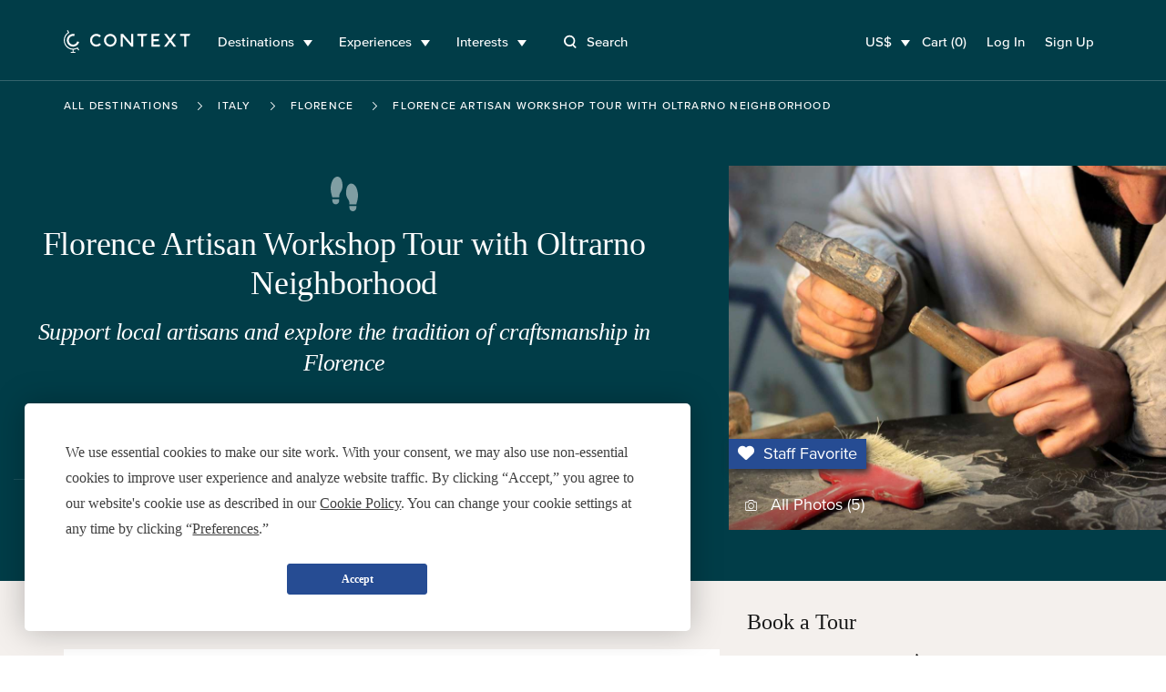

--- FILE ---
content_type: text/html; charset=utf-8
request_url: https://www.contexttravel.com/cities/florence/tours/florence-oltrarno-artisans-tour?display_currency=USD&search_started=true&showcase_ids%5B%5D=52&showcase_ids%5B%5D=54&solo_optimized=true
body_size: 32246
content:
<!DOCTYPE html>
<html lang="en" style="scroll-behavior: smooth;">
<head>
<script data-termly-config>
window.TERMLY_CUSTOM_BLOCKING_MAP = {
  "maps.googleapis.com": "essential",
  "api.mapbox.com": "essential",
  "stripe.com": "essential"
}
</script>
<script src="https://app.termly.io/resource-blocker/eb3ebaf2-4634-482e-99a3-50b213f5be18?autoBlock=on" type="text/javascript"></script>
<link href="https://ka-f.fontawesome.com" rel="preconnect">
<link href="https://cdn.contexttravel.com" rel="preconnect">
<base href="/">
<title>
Florence Artisan Workshop Tour

</title>
<link rel="canonical" itemprop="url" href="https://www.contexttravel.com/cities/florence/tours/florence-oltrarno-artisans-tour" />
<meta name="csrf-param" content="authenticity_token" />
<meta name="csrf-token" content="7sdV-f5Z1pZAkDXDYadMoCiBD9wMWlExzGOpZkdUJN2u2Gim5UsmbI8pkaMp6HSTytlFtEJBst0bjp-aYcRWbg" />

<meta name="action-cable-url" content="wss://cable-www.contexttravel.com/cable" />

<meta content="Support local artisans who&#39;ve been producing quality goods for countless generations on our Florence Artisan Tour where you&#39;ll go off-the-beaten path to discover the real Florence. 
" name="description">
<meta content="Florence Artisan Workshop Tour
" property="og:title">
<meta content="website" property="og:type">
<meta content="https://www.contexttravel.com/cities/florence/tours/florence-oltrarno-artisans-tour?display_currency=USD&amp;search_started=true&amp;showcase_ids%5B%5D=52&amp;showcase_ids%5B%5D=54&amp;solo_optimized=true" property="og:url">
<meta content="https://cdn.contexttravel.com/image/upload/c_fill,h_840,q_60/v1744995405/production/product_image/image__1744995405.jpg
" property="og:image">
<meta content="Support local artisans who&#39;ve been producing quality goods for countless generations on our Florence Artisan Tour where you&#39;ll go off-the-beaten path to discover the real Florence. 
" property="og:description">
<meta content="Florence Artisan Workshop Tour
" property="og:site_name">
<meta content="summary_large_image" name="twitter:card">
<meta content="@contexttravel" name="twitter:site">
<meta content="Florence Artisan Workshop Tour
" name="twitter:title">
<meta content="Support local artisans who&#39;ve been producing quality goods for countless generations on our Florence Artisan Tour where you&#39;ll go off-the-beaten path to discover the real Florence. 
" name="twitter:description">
<meta content="@contexttravel" name="twitter:creator">
<meta content="https://cdn.contexttravel.com/image/upload/c_fill,h_840,q_60/v1744995405/production/product_image/image__1744995405.jpg
" name="twitter:image:src">

<meta content="width=device-width, maximum-scale=5.0, minimum-scale=1.0, initial-scale=1.0" name="viewport">
<meta content="reload" name="turbolinks-visit-control">
<link rel="apple-touch-icon" href="/apple-touch-icon.png?v=96725p35">
<link rel="icon" type="image/png" sizes="32x32" href="/favicon-32x32.png?v=96725p35">
<link rel="icon" type="image/png" sizes="16x16" href="/favicon-16x16.png?v=96725p35">
<link rel="manifest" href="/site.webmanifest?v=96725p35">
<link rel="mask-icon" href="/safari-pinned-tab.svg?v=96725p35" color="#1a1a1a">
<link rel="shortcut icon" href="/favicon.ico?v=96725p35">
<meta name="msapplication-TileColor" content="#00aba9">
<meta name="theme-color" content="#ffffff">

<meta name="env_google_ads_id" content="AW-967708776" />
<meta name="env_google_analytics_ga4_measurement_id" content="G-VVEK6K6VRX" />
<meta name="env_front_chat_id" content="89e5cc809cae9002e414e9c925fe2e11" />
<meta name="facebook_pixel_id" content="557856564879293" />
<meta name="hotjar_id" content="726531" />
<link rel="stylesheet" href="/assets/application-e8d09534427f7c939bc457ebf732adbec9f4835f6eb57ea181316b8970a42bd7.css" media="all" />
<script async data-categories="essential" data_turbo_track="reload" src="/es-module-shims.js" type="text/plain"></script>
<script type="importmap" data-turbo-track="reload">{
  "imports": {
    "application": "/assets/application-6f396cba2c13f1b58a869ada91169862da911114099ceac6bb2d3b0bc16a80ec.js",
    "@hotwired/stimulus": "/assets/stimulus-e981c4ff6dac70f493f37097f78ae40f14f9b9932456aa169c042f2abd72a42b.js",
    "@hotwired/stimulus-loading": "/assets/stimulus-loading-39227295c8a6d71e10ca2a94dede18522ced047f6ccbf8788e926f8be14aff1b.js",
    "@hotwired/turbo-rails": "/assets/turbo-f2e0a2787ae28e8e8fb7022d48685805cdcec82a4f36b5db3211d4f0ef1d1f2d.js",
    "@rails/actioncable": "/assets/actioncable.esm-6564676266bceb209916beb23980c090dd3ee0503f95c53f51a0051e1b5feb63.js",
    "trix": "/assets/trix-2.0.4-fork-1.umd.min-891b0981d579017c93fcdba35a0684c527095a41f6eb1a771364c17396b4da1c.js",
    "@rails/request.js": "/assets/@rails--request.js-1b438df5efd4d61b106ea4d3031657a1ebc313adf9e558741f98bd069ec2d781.js",
    "slim-select": "/assets/slim-select-ba89a57cecf349d77084252cadbf7fb63f826cedaef4251019562651f806263f.js",
    "flatpickr": "/assets/flatpickr-e1cffc6b8a48d325fa72fa394c002be95ac7c6353e3025a04259dc606a8d6f0e.js",
    "moment": "/assets/moment-2d014dfdeaacacdd0f2b1d809b5a0ab548812ef056d96be3c691a771ba434b01.js",
    "sortablejs": "/assets/sortablejs-95a95da2ed466cb1915f7991c3494f0eeadaa14c6efa5b0521ea5c2cc7599abe.js",
    "country-state-picker": "/assets/country-state-picker-5babcbae0f7445abd89d2f7f6e0871c6d2f27e24601b490031ee5b0b3c1c928a.js",
    "stimulus-use": "/assets/stimulus-use-79ecc79043042c9fba6ad9e7bb72c484d6c2c57a45e68eb119688604320feb7c.js",
    "tippy.js": "/assets/tippy.js-8a47495f9eee0153706ee28add13c732a20ff4108325152ba82b06f74fc5d792.js",
    "@popperjs/core": "/assets/@popperjs--core--esm-a653c90a0820f35e41126ba9bfd2d1f3c8e3799de4aaf45a8fc7ada0f8178700.js",
    "stimulus-checkbox-select-all": "/assets/stimulus-checkbox-select-all-bb91c49283a8a08bfc849510e8266779fadbe90585d29ed2d5156a05c8464f2a.js",
    "stimulus-scroll-progress": "/assets/stimulus-scroll-progress-4a737c3d4c553b9756471472ff03844f47bba51b60bde829d6778d91c963870c.js",
    "@stimulus-components/timeago": "/assets/@stimulus-components--timeago-74cfc4c22925914a54ad0b539002ea18e986ef07b00a514f80ce192f93f36cfa.js",
    "date-fns": "/assets/date-fns-6f86ac7abb1722db44158dd191c17409c71a1a2ba6146844f9fc35174fbfaa3f.js",
    "@stimulus-components/character-counter": "/assets/@stimulus-components--character-counter-ac86f9d0b93661bdc01692bf4d1f93dbfdf3d279b21d3d0b87481d1730ede55b.js",
    "stimulus-places-autocomplete": "/assets/stimulus-places-autocomplete-614c025e7daa5fb00ead826ac81b80b1c7092d63b9a8d0a27a59add23fa5d9b7.js",
    "signature_pad": "/assets/signature_pad-c23aae79292f16322ec40af8fbdd45f21c327e5ed6c84624823943b97e17a9af.js",
    "toastify-js": "/assets/toastify-js-315c013f13d2ac8c25a0bdb27bbb3929f5373ba2cff9347947d31613f3ce53f8.js",
    "@vimeo/player": "/assets/@vimeo--player-969232665a0858953495280cc73f82168c86255d855cbd677ac4413b321b6354.js",
    "google-libphonenumber": "/assets/google-libphonenumber-c3dc7511b378761153f8388960e0d73f5d30ffb894332122db50539ad8d48e68.js",
    "ahoy": "/assets/ahoy-f2f3c806b4302430b74f108e75d354c63f62b6752b0e1776744f624e7bc1c35d.js",
    "controllers/accordion_button_controller": "/assets/controllers/accordion_button_controller-5d4945d39ce6d308a08c0314e6edad04b8322077fdc5c7e5b9755d81b7bbe9d1.js",
    "controllers/admin/docents/profile/bulk_edit_preferred_walks_controller": "/assets/controllers/admin/docents/profile/bulk_edit_preferred_walks_controller-cca5e6da71e5022edc35d6710806604c99a068d07655f86a72ded79fdd0d20aa.js",
    "controllers/admin/guide_inventories/bulk_edit_controller": "/assets/controllers/admin/guide_inventories/bulk_edit_controller-45278d7b63d656c05e10a313ad6c13a59af08cfbcabd84b2ba362fd6086ebab4.js",
    "controllers/admin/line_items/cancels_controller": "/assets/controllers/admin/line_items/cancels_controller-8390bcfea3f4eb7fa05e6c40cf04cab7a3ae73c1e1d2547383c37d7ec18372c0.js",
    "controllers/admin/schedwalks/assignment_tier_controller": "/assets/controllers/admin/schedwalks/assignment_tier_controller-d75fd8b8c0e39ae7b9fd795bb2a643f2a1bef12320d80983a94aa4b962bb07ca.js",
    "controllers/admin/schedwalks/assignments_controller": "/assets/controllers/admin/schedwalks/assignments_controller-dad6aed51a8d2b60d1fefe8feb648d30b732f411e4436f3a49c37ba8d7510fe0.js",
    "controllers/admin/schedwalks/reschedule_controller": "/assets/controllers/admin/schedwalks/reschedule_controller-8742472a403b4c2b521b4a822615ae9a8342a7615a3994edfbbd89209568ddc1.js",
    "controllers/admin/tasks/bulk_edit_controller": "/assets/controllers/admin/tasks/bulk_edit_controller-8a319263f41fd3687519812eba1b767ddaaabf846fc02daeff1bef3a0a1bddb1.js",
    "controllers/admin/tasks/description_controller": "/assets/controllers/admin/tasks/description_controller-2cc6e3f1610d9bcabcae4ca71a55e808c91f80a0e9eda7b6fbe7bd9c0c42d26c.js",
    "controllers/admin/tasks/edit_controller": "/assets/controllers/admin/tasks/edit_controller-6ccea5db27b0c7d98bb669f9f36a6dec47e023f490c22c6dcff1dfd4954b9d16.js",
    "controllers/admin/tasks/search_panel_controller": "/assets/controllers/admin/tasks/search_panel_controller-b2e843175761311c8df5068be3ef288bfc01ec9fddc93ca5d79b3f88da9d9c4b.js",
    "controllers/admin/venue_blocks/calendar_controller": "/assets/controllers/admin/venue_blocks/calendar_controller-4a73098472638e44408e10ceef180f20e4129c0e8e6285d707268332776b5989.js",
    "controllers/admin/venue_blocks/form_controller": "/assets/controllers/admin/venue_blocks/form_controller-e38b14ef72f07e26c29231ea28fe0555d0766c1bea22804f46186c9e86ce3dbc.js",
    "controllers/admin/venues/tour_tab_controller": "/assets/controllers/admin/venues/tour_tab_controller-ffb5bf6031cfe7caa9cb74cfe494d0bb6ab61030032e0817de26bcb78d172376.js",
    "controllers/admin/walk_scheds_block_dates/form_controller": "/assets/controllers/admin/walk_scheds_block_dates/form_controller-177c0d2c47d49096443d2e2ab75874e91fb04bf1ae26ad7f9c6e56d4ee919ba3.js",
    "controllers/ahoy_controller": "/assets/controllers/ahoy_controller-8790bddd3edd23acb046627113aa705af3fc3b0f861e6dd5ba92138f40c3fe92.js",
    "controllers/application": "/assets/controllers/application-02c747f57043c83ba262d335f6c0a0a12080b3c59e0d7a800aec4dd7492b70cc.js",
    "controllers/application/reschedule_request_controller": "/assets/controllers/application/reschedule_request_controller-88d71e9448f4398c65993fa78de60d9091daaec7b56f14857dd00c5b6ef0e263.js",
    "controllers/assignment_acceptance_rate_controller": "/assets/controllers/assignment_acceptance_rate_controller-b4bc1c2dc50cec67e5c518acef2dad7dad5da7bb9bd18d6db92d1d66d3601322.js",
    "controllers/auto_focus_field_controller": "/assets/controllers/auto_focus_field_controller-0d9bb80a8b70f46282a5d1901bf4761dd7c9eceb7d38ea17d3342500b0009490.js",
    "controllers/auto_form_controller": "/assets/controllers/auto_form_controller-a4803a6f83ecdcef3a431d404f65221b9f06efec07b56076cc0a66ca754eb8bf.js",
    "controllers/availability_controller": "/assets/controllers/availability_controller-b0119496dc5a09bd4f00e67d1e6b8f89c392b143f5dea260ae8fc4dd84e1e8e2.js",
    "controllers/booker/inline_calendar_controller": "/assets/controllers/booker/inline_calendar_controller-168106478e0d9a305caee9724e31101fb2248d74ce6eabab06cd5e6940829b80.js",
    "controllers/booker/linked_product_selector_controller": "/assets/controllers/booker/linked_product_selector_controller-df5f41b9bb65f014c429acf359d132b9c63914e1bf0eff98e1a0433d87b5015d.js",
    "controllers/booker/pax_selector_controller": "/assets/controllers/booker/pax_selector_controller-6e186d25947280f8a6ea3990508ee33be38395b3d0e88c5f20105e6e4249b9c6.js",
    "controllers/booker/replace_item_controller": "/assets/controllers/booker/replace_item_controller-27af6d6da3186bceb30b1649e40ad403cbb2423fe1cbe098458736899fac94fc.js",
    "controllers/booker/search_controller": "/assets/controllers/booker/search_controller-84f2a4ded36d8b91a64cac15d076e7e0d26a87e23aea73c41d24af8ac773afed.js",
    "controllers/clear_form_controller": "/assets/controllers/clear_form_controller-3568299bbcc80f5f93c8c2136e0ecf3c1f11b153a366f701aeee0a5215bf0700.js",
    "controllers/clipboard_controller": "/assets/controllers/clipboard_controller-e2c0d066667cf429ec576454c4267a16676ea5b1a793c2f1464e96938f998b7f.js",
    "controllers/cloudinary_widget_controller": "/assets/controllers/cloudinary_widget_controller-41d5d86adb808e971d20cfa5a46416bbf8f9c42eacbdabc7127031e5b739f474.js",
    "controllers/components/accordion_controller": "/assets/controllers/components/accordion_controller-6d0d1718344c9beb0c29c5d9132728b56a795ef9093b7f46a0b8fd8c0e397423.js",
    "controllers/components/back_to_top_controller": "/assets/controllers/components/back_to_top_controller-3a2e58a85e845a05f6048e76713ff6b42539406dc93964dfeb3750496a7cd39e.js",
    "controllers/components/booking_bar_controller": "/assets/controllers/components/booking_bar_controller-a0fa0d3c06a4fc5da5140cdf1786fb3ffe7c2eb5cf595d4a8a1f26f81cb0b2b3.js",
    "controllers/components/video_controller": "/assets/controllers/components/video_controller-38966cca6e13269cb20889812b86d19fa7e3a1cb97c2e1c3d0d406fe2c4439b7.js",
    "controllers/contact_form_controller": "/assets/controllers/contact_form_controller-95db5e4bef9b0a447a0bdee28730aca462c43cedaf62278d7c84399e953e62fe.js",
    "controllers/context/blog_post_controller": "/assets/controllers/context/blog_post_controller-5f7eb5c4b539724b82f570626c4ae213e0df6ebb07aaba894633f6bdd3c60a61.js",
    "controllers/cookies_controller": "/assets/controllers/cookies_controller-26d6eb3939672b1d0b1be5eb9c1828f48178cf3836ec4e80c901c9467f1f0675.js",
    "controllers/counter_controller": "/assets/controllers/counter_controller-094fb8fc7a98263746e10454ffbe9b5ddc7acd304d09439de19595501b10a052.js",
    "controllers/country_select_controller": "/assets/controllers/country_select_controller-cb155a73519ad007492ac61dc232ea1af570aef7ad6727e45455e65abc9bbe16.js",
    "controllers/custom_repeatable_block_controller": "/assets/controllers/custom_repeatable_block_controller-8a1f6d460526b580abb6a341d03274a15bc293171e612c6b2c17560ab1093775.js",
    "controllers/date_range_controller": "/assets/controllers/date_range_controller-4cf71b6fef589353528b894f6c395d0231babcaf8532557da8f8544051f8bb0f.js",
    "controllers/destination_search_controller": "/assets/controllers/destination_search_controller-a133d120b6f07f08e24c793f3faa997580b991c15a02f1fadb224640cc48dbf5.js",
    "controllers/dropdown_controller": "/assets/controllers/dropdown_controller-5076dfc9cd002ad4f5e7fee5cb47e532bcc85378c9635cb6f2ef8aeaee459dbb.js",
    "controllers/experiences/tabs_controller": "/assets/controllers/experiences/tabs_controller-e4236830272f8b6612faf0f8aea7ac62a2ea74801cf0fadcdae69b15fb3c084b.js",
    "controllers/expert/assignments_controller": "/assets/controllers/expert/assignments_controller-37b28a28194d1dff79f7e6600505e61cba052944a565985dfc2242ccbcf23cc4.js",
    "controllers/expert/badge_update_controller": "/assets/controllers/expert/badge_update_controller-f5f35f9bebeffd2a690ff1ba139c5b99a0662746ec97393babfb5b475bde1556.js",
    "controllers/extra_time_with_expert/proposal_controller": "/assets/controllers/extra_time_with_expert/proposal_controller-fcd10635a03d9dda2b7447ea03002b018f496da921b3421bcd585f45dddaa5eb.js",
    "controllers/filters_controller": "/assets/controllers/filters_controller-3afb84534da368c50ee1014b3f55db77085d044a0b648bbaa125ae2d8658d831.js",
    "controllers/fixed_element_controller": "/assets/controllers/fixed_element_controller-6d406d803be47456b71cb6964876cccbd3b8b36d54932ae6fa478cb4aa49accb.js",
    "controllers/flatpickr_controller": "/assets/controllers/flatpickr_controller-38d460679bb9f591792a1287eaa6d00734d3b0ac27381dfb9e834a193dfaca6d.js",
    "controllers/form-spinner_controller": "/assets/controllers/form-spinner_controller-d8ebad650de33a184ec97db560b11ba24e1c5cec2e2f0ee46bca7e0a8095f394.js",
    "controllers/form_validatable_controller": "/assets/controllers/form_validatable_controller-24c207a46aa34ca6e989fde977869c0365d7d0824bdf006826b028e5c6c6ba26.js",
    "controllers/front_controller": "/assets/controllers/front_controller-b064b1008de4b837da9eff50553aec4a3fec84affd42f03c7fbbd92b79def68c.js",
    "controllers/geo_location_controller": "/assets/controllers/geo_location_controller-8e0a81158e5f580a68fbf7277de197bc455157d344498ca4e132561addaec10b.js",
    "controllers/google_distance_matrix_controller": "/assets/controllers/google_distance_matrix_controller-a555c1376cfb45efa89ca173fb673b790f65bebe59a37efd5dc9850a8dab07b6.js",
    "controllers/hashchange_controller": "/assets/controllers/hashchange_controller-cdc2259df2ac30bf1a9464fd8c598e931906644db47b87a7a2a41c11061f18a4.js",
    "controllers": "/assets/controllers/index-59135d1b1cfd0d71441c311eb8434ea787abf41b108bb0893354131a3cca4035.js",
    "controllers/location_select_controller": "/assets/controllers/location_select_controller-90db92fe99d234b55a30df3d884c54d229abc929c43d8c8df48d8540e934927e.js",
    "controllers/map_controller": "/assets/controllers/map_controller-6a9cb9574af1947f23c1d27db6050db4df213784d11e877e56d632c0d63f66c3.js",
    "controllers/mixins/booker/calendar_base": "/assets/controllers/mixins/booker/calendar_base-e58c4ed612eb7e8781407e641458faf7efe4daa181c46e40ce8ec40dc850d874.js",
    "controllers/modal_controller": "/assets/controllers/modal_controller-4b5943b9434b201d558895dbbaa8dff917186ed3711c37bd3530e689189a1b45.js",
    "controllers/nested_attributes_controller": "/assets/controllers/nested_attributes_controller-c3a40559af219dad2c9a4a2348e65cb127518cecc149ac2e0368475765662bbc.js",
    "controllers/nested_form_controller": "/assets/controllers/nested_form_controller-6f35bba5b74b2bbc41a19e990d4184d0e81bba9d2d92861f8467170836b188ce.js",
    "controllers/page_controller": "/assets/controllers/page_controller-e8205e009457b14d34863ed22d680a8a173ac35b33484d1f05fd63661f1cef14.js",
    "controllers/pagination_controller": "/assets/controllers/pagination_controller-b7aff256528f43276c87cf31eda656b069b4eddbd6d541cd3000f5ed31b0abc3.js",
    "controllers/phonenumber_validation_controller": "/assets/controllers/phonenumber_validation_controller-fb62e96e1509c886950a95d4cfae870b0824f7c4f9842c54c1de0a264e6a0ac4.js",
    "controllers/places_autocomplete_controller": "/assets/controllers/places_autocomplete_controller-0f2dd2902393a4071024056a16bd3612d2e445d2c2e246a48a5370292c26ce5f.js",
    "controllers/range_datepicker_controller": "/assets/controllers/range_datepicker_controller-9b3e40441ae661dc2619d5303bb2c69dc73af316454aba8d8d6d5d60f0ae58e0.js",
    "controllers/rescue_missing_frame_controller": "/assets/controllers/rescue_missing_frame_controller-5f21d6ce22b74f9f9d7b3bcbade106d295381dfc2c5a003f6ce3a31b559e11da.js",
    "controllers/save_animation_controller": "/assets/controllers/save_animation_controller-f84a9f281406f2803ae29a75a981003fb44a9bc96a9a1d909ede0234b58cfee7.js",
    "controllers/scroll_to_controller": "/assets/controllers/scroll_to_controller-789023e92490daa5abc84ed46c88bbac2731ea7cd2aa720ceb3ba1f977d0e28a.js",
    "controllers/search_select_controller": "/assets/controllers/search_select_controller-8ec08a91d29a3d12d14a50d4992a956831adcba3b7bfd27006bde373f1fdd07e.js",
    "controllers/slim_select_controller": "/assets/controllers/slim_select_controller-370904e61f392ad550686778e57c1a1edf57afd0c371979c4e49c0fc46a3261d.js",
    "controllers/smooth_scroll_controller": "/assets/controllers/smooth_scroll_controller-099c8d48fc1853cf0fb6ce435a3c8310f0c2242d1f24a98b03174c9d02a38afb.js",
    "controllers/sortable_controller": "/assets/controllers/sortable_controller-00e33d762ea95f7c0671170b417a03ab273ee8e835b713f55baa2bc8aa448dd2.js",
    "controllers/switcher_controller": "/assets/controllers/switcher_controller-cf16d55a4fdb9e0948aa98503671a74a13c57ed3c747ee602070c360b90b38cf.js",
    "controllers/tiktok_controller": "/assets/controllers/tiktok_controller-ec277ec4df1d19e9fbd04d44e039b488ae30e80265c19b79e5adea7b61d04f2e.js",
    "controllers/toast_controller": "/assets/controllers/toast_controller-ff3e26658cedd9bac94eff46597055cecbb13693fff385a3daad32fe5ef56936.js",
    "controllers/toastify_controller": "/assets/controllers/toastify_controller-54551d1c0559eb76f0929fadbd76cb2dc270644f0494e64d17cd92c2191f235a.js",
    "controllers/toggler_controller": "/assets/controllers/toggler_controller-f46f67cb193c256879678a43e3eb4730acea2696e5f7c1b457cdaddb900e2ce4.js",
    "controllers/tooltip_controller": "/assets/controllers/tooltip_controller-ff38cb7a9de969558d2ec72f6abf7ca0066d613c8134b8546c00f6415a76b3bc.js",
    "controllers/trip_advisor_controller": "/assets/controllers/trip_advisor_controller-94775192174b149aeb07b38ba08f0ad617d0002215c152363b21015fa3106c81.js",
    "controllers/trix_controller": "/assets/controllers/trix_controller-16cf8c09a17f2a6989fcaa50fad12ed9e16b666540f46ee831c4ead643999db7.js",
    "controllers/turbo_frame_loader_controller": "/assets/controllers/turbo_frame_loader_controller-10d18582dec95a9f2194b87b8cb30e1c34ba4896bdc1e3dde8428a380cd15051.js",
    "controllers/turbo_native/permissions_controller": "/assets/controllers/turbo_native/permissions_controller-d7f52db80b501d0be048476863f2a0fe651b4c89899391245c9845c9b7192eed.js",
    "controllers/turbo_native/settings_controller": "/assets/controllers/turbo_native/settings_controller-3ab5389fef45dbc7daebf463e42493be0fcc6fd330ef6aeaa38d62547a6c93dd.js",
    "controllers/turbo_native/sign_out_controller": "/assets/controllers/turbo_native/sign_out_controller-2291949c3854cd701ceec3699769fb6d4881c2109fdf3ba27eb3a884c7827f7f.js",
    "controllers/turbo_stream_controller": "/assets/controllers/turbo_stream_controller-b7c1dec8d39daaad3e603125d499f74844fb446a02bf9aff7aea7d609b12afea.js",
    "controllers/vimeo_controller": "/assets/controllers/vimeo_controller-e6319cea349b8af647d7c07a84dee1739d041943479418d2e25a19efb10f378d.js",
    "common/utils/debounce": "/assets/common/utils/debounce-33d80641d608b460ae50d7da836a925e70742dd12145b40700fd324d3289f3f6.js",
    "common/utils/text-helpers": "/assets/common/utils/text-helpers-97fab4d88eebf49323b8fd890fd789b6bceaf60175368aac3d6e60c61588359c.js",
    "common/utils/useragent": "/assets/common/utils/useragent-6b201bb3d4c3889f01bc58e7cbbc23c898f781e3a7b4972eb5b20826c0d93b3e.js",
    "common/turbo_native/bridge": "/assets/common/turbo_native/bridge-235784339b6b65ba60d23cdf553d29726fbe7ec88a17a73e6f0015ffeea42212.js",
    "channels/consumer": "/assets/channels/consumer-da959cc6b798c852c626e9654ac3901f7f0da2b714bf8e61689e24ed43faafad.js",
    "channels/expert_channel": "/assets/channels/expert_channel-cfb9b5b4fdeabb3d35df2aa7bbc82d3a1719877ecdf84f6a8de4f8596742c5e1.js",
    "channels": "/assets/channels/index-706a1387331c85e87b2f3513b8b2cf232f9e69e9b454d212f85724bdaa81a8cb.js",
    "turbo_stream_actions": "/assets/turbo_stream_actions/index-50a6ff0fbfb4a03e6cb31cde505144d0982acb17d84f8b830535aa5322d8ba1d.js",
    "turbo_stream_actions/redirect_to": "/assets/turbo_stream_actions/redirect_to-f05ad6549a741650a03aab78b832f526fed412f4e03d343264dd4e29db6326fd.js",
    "turbo_stream_actions/turbo_frame_reload": "/assets/turbo_stream_actions/turbo_frame_reload-fd9b5be5aa8c27147532a3d7991ce78c575987e5131341a2b9cc635a6a11711a.js"
  }
}</script>
<link rel="modulepreload" href="/assets/application-6f396cba2c13f1b58a869ada91169862da911114099ceac6bb2d3b0bc16a80ec.js">
<link rel="modulepreload" href="/assets/stimulus-e981c4ff6dac70f493f37097f78ae40f14f9b9932456aa169c042f2abd72a42b.js">
<link rel="modulepreload" href="/assets/stimulus-loading-39227295c8a6d71e10ca2a94dede18522ced047f6ccbf8788e926f8be14aff1b.js">
<link rel="modulepreload" href="/assets/turbo-f2e0a2787ae28e8e8fb7022d48685805cdcec82a4f36b5db3211d4f0ef1d1f2d.js">
<link rel="modulepreload" href="/assets/actioncable.esm-6564676266bceb209916beb23980c090dd3ee0503f95c53f51a0051e1b5feb63.js">
<link rel="modulepreload" href="/assets/trix-2.0.4-fork-1.umd.min-891b0981d579017c93fcdba35a0684c527095a41f6eb1a771364c17396b4da1c.js">
<link rel="modulepreload" href="/assets/@rails--request.js-1b438df5efd4d61b106ea4d3031657a1ebc313adf9e558741f98bd069ec2d781.js">
<link rel="modulepreload" href="/assets/slim-select-ba89a57cecf349d77084252cadbf7fb63f826cedaef4251019562651f806263f.js">
<link rel="modulepreload" href="/assets/flatpickr-e1cffc6b8a48d325fa72fa394c002be95ac7c6353e3025a04259dc606a8d6f0e.js">
<link rel="modulepreload" href="/assets/moment-2d014dfdeaacacdd0f2b1d809b5a0ab548812ef056d96be3c691a771ba434b01.js">
<link rel="modulepreload" href="/assets/sortablejs-95a95da2ed466cb1915f7991c3494f0eeadaa14c6efa5b0521ea5c2cc7599abe.js">
<link rel="modulepreload" href="/assets/country-state-picker-5babcbae0f7445abd89d2f7f6e0871c6d2f27e24601b490031ee5b0b3c1c928a.js">
<link rel="modulepreload" href="/assets/stimulus-use-79ecc79043042c9fba6ad9e7bb72c484d6c2c57a45e68eb119688604320feb7c.js">
<link rel="modulepreload" href="/assets/tippy.js-8a47495f9eee0153706ee28add13c732a20ff4108325152ba82b06f74fc5d792.js">
<link rel="modulepreload" href="/assets/@popperjs--core--esm-a653c90a0820f35e41126ba9bfd2d1f3c8e3799de4aaf45a8fc7ada0f8178700.js">
<link rel="modulepreload" href="/assets/stimulus-checkbox-select-all-bb91c49283a8a08bfc849510e8266779fadbe90585d29ed2d5156a05c8464f2a.js">
<link rel="modulepreload" href="/assets/stimulus-scroll-progress-4a737c3d4c553b9756471472ff03844f47bba51b60bde829d6778d91c963870c.js">
<link rel="modulepreload" href="/assets/@stimulus-components--timeago-74cfc4c22925914a54ad0b539002ea18e986ef07b00a514f80ce192f93f36cfa.js">
<link rel="modulepreload" href="/assets/date-fns-6f86ac7abb1722db44158dd191c17409c71a1a2ba6146844f9fc35174fbfaa3f.js">
<link rel="modulepreload" href="/assets/@stimulus-components--character-counter-ac86f9d0b93661bdc01692bf4d1f93dbfdf3d279b21d3d0b87481d1730ede55b.js">
<link rel="modulepreload" href="/assets/stimulus-places-autocomplete-614c025e7daa5fb00ead826ac81b80b1c7092d63b9a8d0a27a59add23fa5d9b7.js">
<link rel="modulepreload" href="/assets/signature_pad-c23aae79292f16322ec40af8fbdd45f21c327e5ed6c84624823943b97e17a9af.js">
<link rel="modulepreload" href="/assets/toastify-js-315c013f13d2ac8c25a0bdb27bbb3929f5373ba2cff9347947d31613f3ce53f8.js">
<link rel="modulepreload" href="/assets/@vimeo--player-969232665a0858953495280cc73f82168c86255d855cbd677ac4413b321b6354.js">
<link rel="modulepreload" href="/assets/google-libphonenumber-c3dc7511b378761153f8388960e0d73f5d30ffb894332122db50539ad8d48e68.js">
<link rel="modulepreload" href="/assets/controllers/accordion_button_controller-5d4945d39ce6d308a08c0314e6edad04b8322077fdc5c7e5b9755d81b7bbe9d1.js">
<link rel="modulepreload" href="/assets/controllers/admin/docents/profile/bulk_edit_preferred_walks_controller-cca5e6da71e5022edc35d6710806604c99a068d07655f86a72ded79fdd0d20aa.js">
<link rel="modulepreload" href="/assets/controllers/admin/guide_inventories/bulk_edit_controller-45278d7b63d656c05e10a313ad6c13a59af08cfbcabd84b2ba362fd6086ebab4.js">
<link rel="modulepreload" href="/assets/controllers/admin/line_items/cancels_controller-8390bcfea3f4eb7fa05e6c40cf04cab7a3ae73c1e1d2547383c37d7ec18372c0.js">
<link rel="modulepreload" href="/assets/controllers/admin/schedwalks/assignment_tier_controller-d75fd8b8c0e39ae7b9fd795bb2a643f2a1bef12320d80983a94aa4b962bb07ca.js">
<link rel="modulepreload" href="/assets/controllers/admin/schedwalks/assignments_controller-dad6aed51a8d2b60d1fefe8feb648d30b732f411e4436f3a49c37ba8d7510fe0.js">
<link rel="modulepreload" href="/assets/controllers/admin/schedwalks/reschedule_controller-8742472a403b4c2b521b4a822615ae9a8342a7615a3994edfbbd89209568ddc1.js">
<link rel="modulepreload" href="/assets/controllers/admin/tasks/bulk_edit_controller-8a319263f41fd3687519812eba1b767ddaaabf846fc02daeff1bef3a0a1bddb1.js">
<link rel="modulepreload" href="/assets/controllers/admin/tasks/description_controller-2cc6e3f1610d9bcabcae4ca71a55e808c91f80a0e9eda7b6fbe7bd9c0c42d26c.js">
<link rel="modulepreload" href="/assets/controllers/admin/tasks/edit_controller-6ccea5db27b0c7d98bb669f9f36a6dec47e023f490c22c6dcff1dfd4954b9d16.js">
<link rel="modulepreload" href="/assets/controllers/admin/tasks/search_panel_controller-b2e843175761311c8df5068be3ef288bfc01ec9fddc93ca5d79b3f88da9d9c4b.js">
<link rel="modulepreload" href="/assets/controllers/admin/venue_blocks/calendar_controller-4a73098472638e44408e10ceef180f20e4129c0e8e6285d707268332776b5989.js">
<link rel="modulepreload" href="/assets/controllers/admin/venue_blocks/form_controller-e38b14ef72f07e26c29231ea28fe0555d0766c1bea22804f46186c9e86ce3dbc.js">
<link rel="modulepreload" href="/assets/controllers/admin/venues/tour_tab_controller-ffb5bf6031cfe7caa9cb74cfe494d0bb6ab61030032e0817de26bcb78d172376.js">
<link rel="modulepreload" href="/assets/controllers/admin/walk_scheds_block_dates/form_controller-177c0d2c47d49096443d2e2ab75874e91fb04bf1ae26ad7f9c6e56d4ee919ba3.js">
<link rel="modulepreload" href="/assets/controllers/ahoy_controller-8790bddd3edd23acb046627113aa705af3fc3b0f861e6dd5ba92138f40c3fe92.js">
<link rel="modulepreload" href="/assets/controllers/application-02c747f57043c83ba262d335f6c0a0a12080b3c59e0d7a800aec4dd7492b70cc.js">
<link rel="modulepreload" href="/assets/controllers/application/reschedule_request_controller-88d71e9448f4398c65993fa78de60d9091daaec7b56f14857dd00c5b6ef0e263.js">
<link rel="modulepreload" href="/assets/controllers/assignment_acceptance_rate_controller-b4bc1c2dc50cec67e5c518acef2dad7dad5da7bb9bd18d6db92d1d66d3601322.js">
<link rel="modulepreload" href="/assets/controllers/auto_focus_field_controller-0d9bb80a8b70f46282a5d1901bf4761dd7c9eceb7d38ea17d3342500b0009490.js">
<link rel="modulepreload" href="/assets/controllers/auto_form_controller-a4803a6f83ecdcef3a431d404f65221b9f06efec07b56076cc0a66ca754eb8bf.js">
<link rel="modulepreload" href="/assets/controllers/availability_controller-b0119496dc5a09bd4f00e67d1e6b8f89c392b143f5dea260ae8fc4dd84e1e8e2.js">
<link rel="modulepreload" href="/assets/controllers/booker/inline_calendar_controller-168106478e0d9a305caee9724e31101fb2248d74ce6eabab06cd5e6940829b80.js">
<link rel="modulepreload" href="/assets/controllers/booker/linked_product_selector_controller-df5f41b9bb65f014c429acf359d132b9c63914e1bf0eff98e1a0433d87b5015d.js">
<link rel="modulepreload" href="/assets/controllers/booker/pax_selector_controller-6e186d25947280f8a6ea3990508ee33be38395b3d0e88c5f20105e6e4249b9c6.js">
<link rel="modulepreload" href="/assets/controllers/booker/replace_item_controller-27af6d6da3186bceb30b1649e40ad403cbb2423fe1cbe098458736899fac94fc.js">
<link rel="modulepreload" href="/assets/controllers/booker/search_controller-84f2a4ded36d8b91a64cac15d076e7e0d26a87e23aea73c41d24af8ac773afed.js">
<link rel="modulepreload" href="/assets/controllers/clear_form_controller-3568299bbcc80f5f93c8c2136e0ecf3c1f11b153a366f701aeee0a5215bf0700.js">
<link rel="modulepreload" href="/assets/controllers/clipboard_controller-e2c0d066667cf429ec576454c4267a16676ea5b1a793c2f1464e96938f998b7f.js">
<link rel="modulepreload" href="/assets/controllers/cloudinary_widget_controller-41d5d86adb808e971d20cfa5a46416bbf8f9c42eacbdabc7127031e5b739f474.js">
<link rel="modulepreload" href="/assets/controllers/components/accordion_controller-6d0d1718344c9beb0c29c5d9132728b56a795ef9093b7f46a0b8fd8c0e397423.js">
<link rel="modulepreload" href="/assets/controllers/components/back_to_top_controller-3a2e58a85e845a05f6048e76713ff6b42539406dc93964dfeb3750496a7cd39e.js">
<link rel="modulepreload" href="/assets/controllers/components/booking_bar_controller-a0fa0d3c06a4fc5da5140cdf1786fb3ffe7c2eb5cf595d4a8a1f26f81cb0b2b3.js">
<link rel="modulepreload" href="/assets/controllers/components/video_controller-38966cca6e13269cb20889812b86d19fa7e3a1cb97c2e1c3d0d406fe2c4439b7.js">
<link rel="modulepreload" href="/assets/controllers/contact_form_controller-95db5e4bef9b0a447a0bdee28730aca462c43cedaf62278d7c84399e953e62fe.js">
<link rel="modulepreload" href="/assets/controllers/context/blog_post_controller-5f7eb5c4b539724b82f570626c4ae213e0df6ebb07aaba894633f6bdd3c60a61.js">
<link rel="modulepreload" href="/assets/controllers/cookies_controller-26d6eb3939672b1d0b1be5eb9c1828f48178cf3836ec4e80c901c9467f1f0675.js">
<link rel="modulepreload" href="/assets/controllers/counter_controller-094fb8fc7a98263746e10454ffbe9b5ddc7acd304d09439de19595501b10a052.js">
<link rel="modulepreload" href="/assets/controllers/country_select_controller-cb155a73519ad007492ac61dc232ea1af570aef7ad6727e45455e65abc9bbe16.js">
<link rel="modulepreload" href="/assets/controllers/custom_repeatable_block_controller-8a1f6d460526b580abb6a341d03274a15bc293171e612c6b2c17560ab1093775.js">
<link rel="modulepreload" href="/assets/controllers/date_range_controller-4cf71b6fef589353528b894f6c395d0231babcaf8532557da8f8544051f8bb0f.js">
<link rel="modulepreload" href="/assets/controllers/destination_search_controller-a133d120b6f07f08e24c793f3faa997580b991c15a02f1fadb224640cc48dbf5.js">
<link rel="modulepreload" href="/assets/controllers/dropdown_controller-5076dfc9cd002ad4f5e7fee5cb47e532bcc85378c9635cb6f2ef8aeaee459dbb.js">
<link rel="modulepreload" href="/assets/controllers/experiences/tabs_controller-e4236830272f8b6612faf0f8aea7ac62a2ea74801cf0fadcdae69b15fb3c084b.js">
<link rel="modulepreload" href="/assets/controllers/expert/assignments_controller-37b28a28194d1dff79f7e6600505e61cba052944a565985dfc2242ccbcf23cc4.js">
<link rel="modulepreload" href="/assets/controllers/expert/badge_update_controller-f5f35f9bebeffd2a690ff1ba139c5b99a0662746ec97393babfb5b475bde1556.js">
<link rel="modulepreload" href="/assets/controllers/extra_time_with_expert/proposal_controller-fcd10635a03d9dda2b7447ea03002b018f496da921b3421bcd585f45dddaa5eb.js">
<link rel="modulepreload" href="/assets/controllers/filters_controller-3afb84534da368c50ee1014b3f55db77085d044a0b648bbaa125ae2d8658d831.js">
<link rel="modulepreload" href="/assets/controllers/fixed_element_controller-6d406d803be47456b71cb6964876cccbd3b8b36d54932ae6fa478cb4aa49accb.js">
<link rel="modulepreload" href="/assets/controllers/flatpickr_controller-38d460679bb9f591792a1287eaa6d00734d3b0ac27381dfb9e834a193dfaca6d.js">
<link rel="modulepreload" href="/assets/controllers/form-spinner_controller-d8ebad650de33a184ec97db560b11ba24e1c5cec2e2f0ee46bca7e0a8095f394.js">
<link rel="modulepreload" href="/assets/controllers/form_validatable_controller-24c207a46aa34ca6e989fde977869c0365d7d0824bdf006826b028e5c6c6ba26.js">
<link rel="modulepreload" href="/assets/controllers/front_controller-b064b1008de4b837da9eff50553aec4a3fec84affd42f03c7fbbd92b79def68c.js">
<link rel="modulepreload" href="/assets/controllers/geo_location_controller-8e0a81158e5f580a68fbf7277de197bc455157d344498ca4e132561addaec10b.js">
<link rel="modulepreload" href="/assets/controllers/google_distance_matrix_controller-a555c1376cfb45efa89ca173fb673b790f65bebe59a37efd5dc9850a8dab07b6.js">
<link rel="modulepreload" href="/assets/controllers/hashchange_controller-cdc2259df2ac30bf1a9464fd8c598e931906644db47b87a7a2a41c11061f18a4.js">
<link rel="modulepreload" href="/assets/controllers/index-59135d1b1cfd0d71441c311eb8434ea787abf41b108bb0893354131a3cca4035.js">
<link rel="modulepreload" href="/assets/controllers/location_select_controller-90db92fe99d234b55a30df3d884c54d229abc929c43d8c8df48d8540e934927e.js">
<link rel="modulepreload" href="/assets/controllers/map_controller-6a9cb9574af1947f23c1d27db6050db4df213784d11e877e56d632c0d63f66c3.js">
<link rel="modulepreload" href="/assets/controllers/mixins/booker/calendar_base-e58c4ed612eb7e8781407e641458faf7efe4daa181c46e40ce8ec40dc850d874.js">
<link rel="modulepreload" href="/assets/controllers/modal_controller-4b5943b9434b201d558895dbbaa8dff917186ed3711c37bd3530e689189a1b45.js">
<link rel="modulepreload" href="/assets/controllers/nested_attributes_controller-c3a40559af219dad2c9a4a2348e65cb127518cecc149ac2e0368475765662bbc.js">
<link rel="modulepreload" href="/assets/controllers/nested_form_controller-6f35bba5b74b2bbc41a19e990d4184d0e81bba9d2d92861f8467170836b188ce.js">
<link rel="modulepreload" href="/assets/controllers/page_controller-e8205e009457b14d34863ed22d680a8a173ac35b33484d1f05fd63661f1cef14.js">
<link rel="modulepreload" href="/assets/controllers/pagination_controller-b7aff256528f43276c87cf31eda656b069b4eddbd6d541cd3000f5ed31b0abc3.js">
<link rel="modulepreload" href="/assets/controllers/phonenumber_validation_controller-fb62e96e1509c886950a95d4cfae870b0824f7c4f9842c54c1de0a264e6a0ac4.js">
<link rel="modulepreload" href="/assets/controllers/places_autocomplete_controller-0f2dd2902393a4071024056a16bd3612d2e445d2c2e246a48a5370292c26ce5f.js">
<link rel="modulepreload" href="/assets/controllers/range_datepicker_controller-9b3e40441ae661dc2619d5303bb2c69dc73af316454aba8d8d6d5d60f0ae58e0.js">
<link rel="modulepreload" href="/assets/controllers/rescue_missing_frame_controller-5f21d6ce22b74f9f9d7b3bcbade106d295381dfc2c5a003f6ce3a31b559e11da.js">
<link rel="modulepreload" href="/assets/controllers/save_animation_controller-f84a9f281406f2803ae29a75a981003fb44a9bc96a9a1d909ede0234b58cfee7.js">
<link rel="modulepreload" href="/assets/controllers/scroll_to_controller-789023e92490daa5abc84ed46c88bbac2731ea7cd2aa720ceb3ba1f977d0e28a.js">
<link rel="modulepreload" href="/assets/controllers/search_select_controller-8ec08a91d29a3d12d14a50d4992a956831adcba3b7bfd27006bde373f1fdd07e.js">
<link rel="modulepreload" href="/assets/controllers/slim_select_controller-370904e61f392ad550686778e57c1a1edf57afd0c371979c4e49c0fc46a3261d.js">
<link rel="modulepreload" href="/assets/controllers/smooth_scroll_controller-099c8d48fc1853cf0fb6ce435a3c8310f0c2242d1f24a98b03174c9d02a38afb.js">
<link rel="modulepreload" href="/assets/controllers/sortable_controller-00e33d762ea95f7c0671170b417a03ab273ee8e835b713f55baa2bc8aa448dd2.js">
<link rel="modulepreload" href="/assets/controllers/switcher_controller-cf16d55a4fdb9e0948aa98503671a74a13c57ed3c747ee602070c360b90b38cf.js">
<link rel="modulepreload" href="/assets/controllers/tiktok_controller-ec277ec4df1d19e9fbd04d44e039b488ae30e80265c19b79e5adea7b61d04f2e.js">
<link rel="modulepreload" href="/assets/controllers/toast_controller-ff3e26658cedd9bac94eff46597055cecbb13693fff385a3daad32fe5ef56936.js">
<link rel="modulepreload" href="/assets/controllers/toastify_controller-54551d1c0559eb76f0929fadbd76cb2dc270644f0494e64d17cd92c2191f235a.js">
<link rel="modulepreload" href="/assets/controllers/toggler_controller-f46f67cb193c256879678a43e3eb4730acea2696e5f7c1b457cdaddb900e2ce4.js">
<link rel="modulepreload" href="/assets/controllers/tooltip_controller-ff38cb7a9de969558d2ec72f6abf7ca0066d613c8134b8546c00f6415a76b3bc.js">
<link rel="modulepreload" href="/assets/controllers/trip_advisor_controller-94775192174b149aeb07b38ba08f0ad617d0002215c152363b21015fa3106c81.js">
<link rel="modulepreload" href="/assets/controllers/trix_controller-16cf8c09a17f2a6989fcaa50fad12ed9e16b666540f46ee831c4ead643999db7.js">
<link rel="modulepreload" href="/assets/controllers/turbo_frame_loader_controller-10d18582dec95a9f2194b87b8cb30e1c34ba4896bdc1e3dde8428a380cd15051.js">
<link rel="modulepreload" href="/assets/controllers/turbo_native/permissions_controller-d7f52db80b501d0be048476863f2a0fe651b4c89899391245c9845c9b7192eed.js">
<link rel="modulepreload" href="/assets/controllers/turbo_native/settings_controller-3ab5389fef45dbc7daebf463e42493be0fcc6fd330ef6aeaa38d62547a6c93dd.js">
<link rel="modulepreload" href="/assets/controllers/turbo_native/sign_out_controller-2291949c3854cd701ceec3699769fb6d4881c2109fdf3ba27eb3a884c7827f7f.js">
<link rel="modulepreload" href="/assets/controllers/turbo_stream_controller-b7c1dec8d39daaad3e603125d499f74844fb446a02bf9aff7aea7d609b12afea.js">
<link rel="modulepreload" href="/assets/controllers/vimeo_controller-e6319cea349b8af647d7c07a84dee1739d041943479418d2e25a19efb10f378d.js">
<link rel="modulepreload" href="/assets/common/utils/debounce-33d80641d608b460ae50d7da836a925e70742dd12145b40700fd324d3289f3f6.js">
<link rel="modulepreload" href="/assets/common/utils/text-helpers-97fab4d88eebf49323b8fd890fd789b6bceaf60175368aac3d6e60c61588359c.js">
<link rel="modulepreload" href="/assets/common/utils/useragent-6b201bb3d4c3889f01bc58e7cbbc23c898f781e3a7b4972eb5b20826c0d93b3e.js">
<link rel="modulepreload" href="/assets/common/turbo_native/bridge-235784339b6b65ba60d23cdf553d29726fbe7ec88a17a73e6f0015ffeea42212.js">
<link rel="modulepreload" href="/assets/channels/consumer-da959cc6b798c852c626e9654ac3901f7f0da2b714bf8e61689e24ed43faafad.js">
<link rel="modulepreload" href="/assets/channels/expert_channel-cfb9b5b4fdeabb3d35df2aa7bbc82d3a1719877ecdf84f6a8de4f8596742c5e1.js">
<link rel="modulepreload" href="/assets/channels/index-706a1387331c85e87b2f3513b8b2cf232f9e69e9b454d212f85724bdaa81a8cb.js">
<link rel="modulepreload" href="/assets/turbo_stream_actions/index-50a6ff0fbfb4a03e6cb31cde505144d0982acb17d84f8b830535aa5322d8ba1d.js">
<link rel="modulepreload" href="/assets/turbo_stream_actions/redirect_to-f05ad6549a741650a03aab78b832f526fed412f4e03d343264dd4e29db6326fd.js">
<link rel="modulepreload" href="/assets/turbo_stream_actions/turbo_frame_reload-fd9b5be5aa8c27147532a3d7991ce78c575987e5131341a2b9cc635a6a11711a.js">
<script type="module">import "application"</script>
<script async charset="utf-8" src="//sleeknotecustomerscripts.sleeknote.com/61266.js" type="text/javascript"></script>
<noscript>
<img height="1" src="https://www.facebook.com/tr?id=557856564879293&amp;ev=PageView&amp;noscript=1" style="display:none" width="1">
</noscript>
<script async="" src="https://www.googletagmanager.com/gtag/js?id=G-VVEK6K6VRX"></script>
<script>
  (function(w, d, t, r, u) {
    var f, n, i;
    w[u] = w[u] || [];
  
    f = function() {
      var o = {
        ti: "187211961",
        enableAutoSpaTracking: true
      };
      o.q = w[u];
      w[u] = new UET(o);
      w[u].push("pageLoad");
    };
  
    n = d.createElement(t);
    n.src = r;
    n.async = 1;
    n.onload = n.onreadystatechange = function() {
      var s = this.readyState;
      if (!s || s === "loaded" || s === "complete") {
        f();
        n.onload = n.onreadystatechange = null;
      }
    };
  
    i = d.getElementsByTagName(t)[0];
    i.parentNode.insertBefore(n, i);
  })(window, document, "script", "//bat.bing.com/bat.js", "uetq");
</script>
<script>
  if (!window.ttq) {
    !function (w, d, t) {
      w.TiktokAnalyticsObject=t;var ttq=w[t]=w[t]||[];ttq.methods=["page","track","identify","instances","debug","on","off","once","ready","alias","group","enableCookie","disableCookie","holdConsent","revokeConsent","grantConsent"],ttq.setAndDefer=function(t,e){t[e]=function(){t.push([e].concat(Array.prototype.slice.call(arguments,0)))}};for(var i=0;i<ttq.methods.length;i++)ttq.setAndDefer(ttq,ttq.methods[i]);ttq.instance=function(t){for(var e=ttq._i[t]||[],n=0;n<ttq.methods.length;n++)ttq.setAndDefer(e,ttq.methods[n]);return e},ttq.load=function(e,n){var r="https://analytics.tiktok.com/i18n/pixel/events.js",o=n&&n.partner;ttq._i=ttq._i||{},ttq._i[e]=[],ttq._i[e]._u=r,ttq._t=ttq._t||{},ttq._t[e]=+new Date,ttq._o=ttq._o||{},ttq._o[e]=n||{};n=document.createElement("script");n.type="text/javascript",n.async=!0,n.src=r+"?sdkid="+e+"&lib="+t;e=document.getElementsByTagName("script")[0];e.parentNode.insertBefore(n,e)};
  
      ttq.load('D2EG5C3C77U9B02LT99G');
      ttq.page();
    }(window, document, 'ttq');
  }
</script>
<script async id="hs-script-loader" src="//js.hs-scripts.com/21153378.js" type="text/javascript"></script>
<script>
  (function(){"use strict";var e=null,b="4.0.0",
  n="37976",
  additional="term=value",
  t,r,i;try{t=top.document.referer!==""?encodeURIComponent(top.document.referrer.substring(0,2048)):""}catch(o){t=document.referrer!==null?document.referrer.toString().substring(0,2048):""}try{r=window&&window.top&&document.location&&window.top.location===document.location?document.location:window&&window.top&&window.top.location&&""!==window.top.location?window.top.location:document.location}catch(u){r=document.location}try{i=parent.location.href!==""?encodeURIComponent(parent.location.href.toString().substring(0,2048)):""}catch(a){try{i=r!==null?encodeURIComponent(r.toString().substring(0,2048)):""}catch(f){i=""}}var l,c=document.createElement("script"),h=null,p=document.getElementsByTagName("script"),d=Number(p.length)-1,v=document.getElementsByTagName("script")[d];if(typeof l==="undefined"){l=Math.floor(Math.random()*1e17)}h="dx.mountain.com/spx?"+"dxver="+b+"&shaid="+n+"&tdr="+t+"&plh="+i+"&cb="+l+additional;c.type="text/javascript";c.src=("https:"===document.location.protocol?"https://":"http://")+h;v.parentNode.insertBefore(c,v)})()
</script>
<script>
  var product = {"item_id":668,"item_name":"Florence Artisan Workshop Tour with Oltrarno Neighborhood","item_brand":"Context Travel","item_category":"Tour","item_category2":"3.0 hours","item_category3":["Museum \u0026 Art Tours","Five Days in Florence","Three Days in Florence","Nine Days in Rome Florence Venice","Private Tours by Leading Experts","Neighborhood Tours"],"item_category4":"Florence","item_category5":"Italy"};
  gtag('event', 'view_item', product);
</script>

<script src="/assets/application_l-db69c5a04ac19680df2a8451c07c94a04b6cfbe76980e0dc97a188afa6bd5f7b.js" defer="defer"></script>
<script async="" data-categories="essential" defer="" src="https://maps.googleapis.com/maps/api/js?key=AIzaSyCTuDGwmTJqhkiQFQ4qVQVuElxMmyYUUsY&amp;libraries=places&amp;callback=initAutocomplete" type="text/plain"></script>
<script crossorigin="anonymous" src="https://kit.fontawesome.com/104c2f22aa.js"></script>
</head>

<body data-action="turbo:load@document-&gt;ahoy#trackView" data-controller="tiktok ahoy" data-cookie-ref-code data-ga-page-category="Tour Page" data-ga-page-error="" data-session-support data-session-url="/session_info">
<div id="toast"></div>
<script>
  fbq('track', 'ViewContent', {
    content_type: 'product',
    content_ids: [668]
  });
</script>

<nav class="ct-nav--mobile" data-ct-nav-mobile>
<div class="ct-nav--mobile__backdrop" data-ct-nav-mobile-backdrop></div>
<div class="ct-nav--mobile__header">
<div class="ct-nav--mobile__header__close">
<button class="ct-nav--mobile__icon-button" data-ct-nav-mobile-open>
<svg xmlns="http://www.w3.org/2000/svg" width="19px" height="17px" viewBox="0 0 19 17">
  <path d="M3 4h14v1.5H3V4zm0 4h14v1.5H3V8zm0 4h14v1.5H3V12z" fill="#000" fill-rule="evenodd"></path>
</svg>
<span class="sr-only">Open the navigation</span>
</button>
</div>
<div class="ct-nav--mobile__header__logo">
<a class="logo" aria-label="home" href="/"><svg xmlns="http://www.w3.org/2000/svg" width="139px" height="27px" viewBox="0 0 139 27">
  <path d="M35.78 8.459c-2.582.004-4.674 2.124-4.676 4.738.001 2.615 2.093 4.736 4.676 4.74a4.611 4.611 0 0 0 3.304-1.39l.158-.16 1.576 1.598-.158.16a6.808 6.808 0 0 1-4.88 2.049c-3.807 0-6.903-3.139-6.903-6.997 0-3.857 3.096-6.996 6.903-6.996 1.843 0 3.577.729 4.88 2.05l.158.16-1.576 1.596-.158-.159a4.613 4.613 0 0 0-3.304-1.39zm19.957 4.776c0-2.616-2.094-4.736-4.677-4.74-2.582.005-4.673 2.124-4.675 4.739.001 2.615 2.093 4.735 4.675 4.74 2.58 0 4.677-2.127 4.677-4.74zM51.06 6.238c3.807 0 6.903 3.14 6.903 6.997 0 3.858-3.096 6.996-6.903 6.996-3.806 0-6.902-3.138-6.902-6.996 0-3.858 3.096-6.997 6.902-6.997zm22.936 10.405V6.239h2.227v13.993h-2.105l-9.474-11.08v11.077h-2.227V6.237h2.68l8.899 10.406zm49.397-10.404l-5.265 6.983 5.285 7.01h-2.802l-3.883-5.151-3.884 5.15h-2.803l5.285-7.01-5.264-6.982h2.802l3.864 5.125 3.862-5.124h2.803zm-31.611 0l-1.285 2.258h-3.168v11.734h-2.227V8.495h-4.453V6.24h11.133zm47.218 0l-1.286 2.258h-3.168v11.734h-2.227V8.495h-4.453V6.24H139zM98.461 8.497v3.61h5.84v2.258h-5.84v3.61h7.126v2.256h-9.352V6.238h9.352l-1.286 2.258h-5.84v.001zm-85.9 8.853a4.727 4.727 0 0 0 2.182-2.887l2.14.581c-.72 2.733-2.996 4.756-5.765 5.125-2.769.369-5.484-.99-6.878-3.44-1.905-3.345-.775-7.62 2.526-9.554a6.802 6.802 0 0 1 5.237-.699l-.573 2.17a4.62 4.62 0 0 0-3.558.471c-2.242 1.315-3.01 4.219-1.717 6.492 1.296 2.27 4.163 3.05 6.406 1.74zm2.677 3.578l1.697 2.979-.958.56-1.137-1.998a10.036 10.036 0 0 1-4.07 1.095v2.315h1.613l.64 1.121h-5.61l.637-1.12h1.614v-2.32a10.19 10.19 0 0 1-8.297-5.148C-1.358 13.629.123 7.535 4.637 4.557L3.497 2.56 4.456 2l1.697 2.978c-.165.084-.33.162-.494.256C1.31 7.78-.188 13.44 2.324 17.85c2.513 4.41 8.097 5.927 12.45 3.382.16-.095.31-.203.464-.305z" fill="#000" fill-rule="evenodd"></path>
</svg>
</a></div>
<div class="ct-nav--mobile__header__account">
<button aria-label="search" class="ct-nav--mobile__icon-button ct-nav--mobile__icon-button--right ct-nav--mobile__search__open">
<svg xmlns="http://www.w3.org/2000/svg" width="19px" height="17px" viewBox="0 0 19 17" fill="#1A1A1A">
  <path d="M13.638 12.24a6.209 6.209 0 1 1-8.78-8.78 6.209 6.209 0 0 1 8.78 8.78zm-1.289-1.289a4.386 4.386 0 1 0-6.203-6.203 4.386 4.386 0 0 0 6.203 6.203z"></path>
  <path d="M11.974 12.615a.911.911 0 1 1 1.29-1.289l2.996 2.996a.911.911 0 0 1-1.29 1.29l-2.996-2.997z"></path>
</svg>
</button>
<a class="ct-nav--mobile__icon-button ct-nav--mobile__icon-button--right" aria-label="cart" href="/cart"><svg xmlns="http://www.w3.org/2000/svg" width="19px" height="17px" viewBox="0 0 19 17">
  <g fill="#000" fill-rule="nonzero" stroke="#1A1A1A" stroke-width=".2">
    <path d="M.634 0h2.534a.65.65 0 0 1 .62.488l.343 1.57h14.242c.377.003.696.395.614.753l-1.478 6.175a.65.65 0 0 1-.614.482H5.735l.271 1.235H16.05c.335-.004.643.292.643.618 0 .327-.308.622-.642.617H5.491c-.32.002-.574-.311-.66-.688L2.653 1.235H.634A.626.626 0 0 1 0 .617.626.626 0 0 1 .634 0zm3.761 3.293l1.076 4.94h10.922l1.182-4.94H4.395zM7.603 12.35c1.159 0 2.112.928 2.112 2.058 0 1.129-.953 2.059-2.112 2.059-1.159 0-2.112-.929-2.112-2.059 0-1.129.952-2.058 2.112-2.058zm0 1.235a.824.824 0 1 0 0 1.647.825.825 0 0 0 .844-.824.824.824 0 0 0-.844-.823zM13.938 12.35c1.159 0 2.112.928 2.112 2.058 0 1.129-.952 2.059-2.112 2.059-1.159 0-2.112-.929-2.112-2.059 0-1.129.953-2.058 2.112-2.058zm0 1.235a.824.824 0 1 0 0 1.647.825.825 0 0 0 .845-.824.825.825 0 0 0-.845-.823z"></path>
  </g>
</svg>
</a><select name="currency" id="currency" class="ct-nav--mobile__currency-switcher" autocomplete="off" aria-label="Currency Selector" data-controller="cookies page" data-action="cookies#setCookie:prevent page#reload:prevent" data-cookies-pull-cookie-value-from-element-value="true" data-cookies-name-param="display_currency" data-page-without-query-params-param="display_currency"><option selected="selected" value="USD">US$</option>
<option value="CAD">C$</option>
<option value="AUD">A$</option>
<option value="GBP">£</option>
<option value="EUR">€</option>
<option value="BRL">R$</option>
<option value="NZD">NZ$</option>
<option value="INR">₹</option>
<option value="MXN">MEX$</option>
<option value="JPY">¥</option>
<option value="CHF">CHF</option>
<option value="HKD">HK$</option></select>
</div>
</div>
<div class="ct-nav--mobile__menu" data-ct-nav-mobile-trigger>
<div class="ct-nav--mobile__menu__bar">
<button class="ct-nav--mobile__icon-button" data-ct-nav-mobile-close>
<svg xmlns="http://www.w3.org/2000/svg" width="19px" height="17px" viewBox="0 0 19 17" fill="#404040">
  <path d="M9.441 7.38L12.822 4l1.06 1.06-3.38 3.381 3.38 3.381-1.06 1.06-3.38-3.38-3.381 3.38L5 11.823l3.38-3.38L5 5.06 6.06 4z" fill-rule="evenodd"></path>
</svg>
<span class="sr-only">Close the navigation</span>
</button>
</div>
<div class="ct-nav--mobile__menu__content">
<div class="ct-nav--mobile__menu__section">
<a class="list-button" href="https://www.contexttravel.com/">Home</a>
</div>
<div class="ct-nav--mobile__menu__section">
<button aria-controls="ct-nav--mobile-destinations" aria-expanded="false" class="list-button list-button--with-dropdown" data-target="#ct-nav--mobile-destinations" data-toggle="collapse">
Destinations
</button>
<div class="ct-nav--mobile__menu__section__items collapse" id="ct-nav--mobile-destinations">
<div class="ct-nav--mobile__menu__section__items">
<div class="destinations-search" data-controller="destination-search">
<input class="typeahead__input" data-action="destination-search#search" data-destination-search-target="input" placeholder="Search destinations..." type="text">
<ul class="list--links space--ml space--mt--small" data-destination-search-target="results">
<li>Top Destinations</li>
<li class="space--ml">
<a href="/cities/paris"><strong class="font--bold">Paris, </strong>
France
</a></li>
<li class="space--ml">
<a href="/cities/rome"><strong class="font--bold">Rome, </strong>
Italy
</a></li>
<li class="space--ml">
<a href="/cities/london"><strong class="font--bold">London, </strong>
United Kingdom
</a></li>
<li class="space--ml">
<a href="/cities/tokyo"><strong class="font--bold">Tokyo, </strong>
Japan
</a></li>
<li class="space--ml">
<a href="/cities/barcelona"><strong class="font--bold">Barcelona, </strong>
Spain
</a></li>
</ul>
</div>
<ul class="list--links space--mt--large">
<li><a class="action-button action-button--thin action-button--full" href="/upcoming-experiences">Near Me</a></li>
<li><a class="action-button action-button--thin action-button--full" href="/cities">All Destinations</a></li>
</ul>
</div>
</div>
</div>
<div class="ct-nav--mobile__menu__section">
<button aria-controls="ct-nav--mobile-experiences" aria-expanded="false" class="list-button list-button--with-dropdown" data-target="#ct-nav--mobile-experiences" data-toggle="collapse">
Experiences
</button>
<div class="ct-nav--mobile__menu__section__items collapse" id="ct-nav--mobile-experiences">
<div class="ct-nav--mobile__menu__section__items">
<ul class="list--links">
<li>
<a class="space--ml" href="https://www.contexttravel.com/interests/private-tours-by-leading-experts">Private Walking Tours</a>
</li>
<li>
<a class="space--ml" href="https://www.contexttravel.com/interests/small-group-tours">Small Group Tours</a>
</li>
<li>
<a class="space--ml" href="https://www.contexttravel.com/interests/inspire-your-trip">Context Talks</a>
</li>
<li>
<a class="space--ml" href="https://www.contexttravel.com/interests/audio-guides">Audio Guides</a>
</li>
</ul>
</div>
</div>
</div>
<div class="ct-nav--mobile__menu__section">
<button aria-controls="ct-nav--mobile-experiences" aria-expanded="false" class="list-button list-button--with-dropdown" data-target="#ct-nav--mobile-interests" data-toggle="collapse">
Interests
</button>
<div class="ct-nav--mobile__menu__section__items collapse" id="ct-nav--mobile-interests">
<div class="ct-nav--mobile__menu__section__items">
<ul class="list--links">
<li class="space--ml"><a href="/interests/art-tours">Museum &amp; Art Tours</a></li>
<li class="space--ml"><a href="/interests/food-tours">Food, Wine and Market Tours</a></li>
<li class="space--ml"><a href="/interests/family-tours">Tours for Kids</a></li>
<li class="space--ml"><a href="/interests/history-tours">History Tours</a></li>
<li class="space--ml"><a href="/interests">All Interests</a></li>
</ul>
</div>
</div>
</div>
<div class="ct-nav--mobile__menu__section hidden js-dynamic-header-logged-in">
<button aria-controls="ct-nav--mobile-account" aria-expanded="false" class="list-button list-button--with-dropdown" data-target="#ct-nav--mobile-account" data-toggle="collapse">
Account
</button>
<div class="ct-nav--mobile__menu__section__items collapse" id="ct-nav--mobile-account">
<div class="ct-nav--mobile__menu__section__items hidden js-dynamic-header-logged-in">
<div class="space__vertical-siblings--large js-dynamic-header-logged-in-admin hidden space--mb">
<p class="text--nav--sub-title">
Admin
</p>
<ul class="list--links">
<li>
<a href="/admin/tasks">Admin Dashboard</a>
</li>
</ul>
</div>

<div class="space__vertical-siblings--large js-dynamic-header-logged-in-agent hidden space--mb">
<p class="text--nav--sub-title">
Advisor
</p>
<ul class="list--links">
<li>
<a href="https://advisors.contexttravel.com/">Advisor Toolkit</a>
</li>
<li>
<a href="/agent/orders">Client Orders</a>
</li>
<li>
<a href="/agent/months/2025-12-24">Monthly Commissions</a>
</li>
<li>
<a href="/agent/profile/edit">My Advisor Profile</a>
</li>
<li>
<a href="/interests/inspire-your-trip">The Giving Library</a>
</li>
<li>
<a href="/account/shareable_product_lists">Saved Lists</a>
</li>
</ul>
</div>

<div class="space__vertical-siblings--large">
<p class="text--nav--sub-title">
Account
</p>
<ul class="list--links">
<li>
<a href="/account/experiences">My Experiences</a>
</li>
<li>
<a href="/account/orders">My Orders</a>
</li>
<li>
<a href="/account/profile/edit">My Profile</a>
</li>
<li>
<a class="termly-display-preferences space--mb" href="#">Cookies Preferences</a>
</li>
</ul>
</div>

<div class="space__vertical-siblings--large js-dynamic-header-logged-in-docent hidden">
<p class="text--nav--sub-title">
Guide
</p>
<ul class="list--links">
<li>
<a href="/guide">Guide Dashboard</a>
</li>
</ul>
</div>

<div class="space__vertical-siblings--large js-dynamic-header-credit-balance-section hidden">
<p class="text--nav--sub-title">
Credit Balance
</p>
<ul class="list--links">
<li>
<a href="/account/profile/edit"><div class="js-dynamic-header-credit-balance-amount"></div>
</a></li>
</ul>
</div>

</div>
</div>
</div>
<div class="ct-nav--mobile__menu__section hidden js-dynamic-header-logged-in">
<a class="list-button" href="/users/sign_out">Log Out</a>
</div>
<div class="ct-nav--mobile__menu__section js-dynamic-header-logged-out">
<a class="list-button list-button--slim" href="/login">Log In</a>
<a class="list-button list-button--slim" href="/sign-up">Sign Up</a>
</div>
</div>
</div>
</nav>
<div class="modal modal--mobile-search" id="ct-nav-modal-search" role="dialog">
<div class="modal-dialog" role="document">
<div class="modal-content">
<div class="modal-header">
<div class="modal-header--left">
<form>
<select class="search-input" style="width: 100%;">
<option></option>
</select>
</form>
</div>
<div class="modal-header--right">
<button aria-label="Close" class="close" data-dismiss="modal" type="button">
<span>
Cancel
</span>
</button>
</div>
</div>
</div>
</div>
</div>


<nav class="ct-nav--desktop ct-nav--desktop--dark">
<div class="container">
<div class="ct-nav--desktop__content">
<div class="ct-nav--desktop__logo">
<a class="logo" aria-label="home" href="https://www.contexttravel.com/"><svg xmlns="http://www.w3.org/2000/svg" width="139px" height="27px" viewBox="0 0 139 27">
  <path d="M35.78 8.459c-2.582.004-4.674 2.124-4.676 4.738.001 2.615 2.093 4.736 4.676 4.74a4.611 4.611 0 0 0 3.304-1.39l.158-.16 1.576 1.598-.158.16a6.808 6.808 0 0 1-4.88 2.049c-3.807 0-6.903-3.139-6.903-6.997 0-3.857 3.096-6.996 6.903-6.996 1.843 0 3.577.729 4.88 2.05l.158.16-1.576 1.596-.158-.159a4.613 4.613 0 0 0-3.304-1.39zm19.957 4.776c0-2.616-2.094-4.736-4.677-4.74-2.582.005-4.673 2.124-4.675 4.739.001 2.615 2.093 4.735 4.675 4.74 2.58 0 4.677-2.127 4.677-4.74zM51.06 6.238c3.807 0 6.903 3.14 6.903 6.997 0 3.858-3.096 6.996-6.903 6.996-3.806 0-6.902-3.138-6.902-6.996 0-3.858 3.096-6.997 6.902-6.997zm22.936 10.405V6.239h2.227v13.993h-2.105l-9.474-11.08v11.077h-2.227V6.237h2.68l8.899 10.406zm49.397-10.404l-5.265 6.983 5.285 7.01h-2.802l-3.883-5.151-3.884 5.15h-2.803l5.285-7.01-5.264-6.982h2.802l3.864 5.125 3.862-5.124h2.803zm-31.611 0l-1.285 2.258h-3.168v11.734h-2.227V8.495h-4.453V6.24h11.133zm47.218 0l-1.286 2.258h-3.168v11.734h-2.227V8.495h-4.453V6.24H139zM98.461 8.497v3.61h5.84v2.258h-5.84v3.61h7.126v2.256h-9.352V6.238h9.352l-1.286 2.258h-5.84v.001zm-85.9 8.853a4.727 4.727 0 0 0 2.182-2.887l2.14.581c-.72 2.733-2.996 4.756-5.765 5.125-2.769.369-5.484-.99-6.878-3.44-1.905-3.345-.775-7.62 2.526-9.554a6.802 6.802 0 0 1 5.237-.699l-.573 2.17a4.62 4.62 0 0 0-3.558.471c-2.242 1.315-3.01 4.219-1.717 6.492 1.296 2.27 4.163 3.05 6.406 1.74zm2.677 3.578l1.697 2.979-.958.56-1.137-1.998a10.036 10.036 0 0 1-4.07 1.095v2.315h1.613l.64 1.121h-5.61l.637-1.12h1.614v-2.32a10.19 10.19 0 0 1-8.297-5.148C-1.358 13.629.123 7.535 4.637 4.557L3.497 2.56 4.456 2l1.697 2.978c-.165.084-.33.162-.494.256C1.31 7.78-.188 13.44 2.324 17.85c2.513 4.41 8.097 5.927 12.45 3.382.16-.095.31-.203.464-.305z" fill="#000" fill-rule="evenodd"></path>
</svg>
</a></div>
<div class="ct-nav--desktop__links">
<div class="ct-nav--desktop__links__left">
<div class="dropdown dropdown--ct-nav--desktop dropdown--ct-nav--desktop--destinations">
<a id="destination-dropdown" class="ct-nav--desktop__link ct-nav--desktop__link--dropdown ct-nav--desktop__link ct-nav--desktop__link--left ct-nav--desktop__link--with-dropdown" href="/cities">Destinations
</a><div aria-labelledby="Destinations Dropdown" class="dropdown-menu" data-controller="destination-search">
<div class="destinations-dropdown">
<input class="typeahead__input" data-action="input-&gt;destination-search#search" data-destination-search-target="input" placeholder="Where to?" type="text">
<ul class="list--links space--ml space--mt--small" data-destination-search-target="results">
<li>
<a class="ct-nav--desktop__link" href="/cities/paris"><strong class="font--bold">Paris, </strong>
France
</a></li>
<li>
<a class="ct-nav--desktop__link" href="/cities/rome"><strong class="font--bold">Rome, </strong>
Italy
</a></li>
<li>
<a class="ct-nav--desktop__link" href="/cities/london"><strong class="font--bold">London, </strong>
United Kingdom
</a></li>
<li>
<a class="ct-nav--desktop__link" href="/cities/tokyo"><strong class="font--bold">Tokyo, </strong>
Japan
</a></li>
<li>
<a class="ct-nav--desktop__link" href="/cities/barcelona"><strong class="font--bold">Barcelona, </strong>
Spain
</a></li>
</ul>
</div>
<div class="dropdown-menu__arrow dropdown-menu__arrow--destinations"></div>
<div class="space__vertical-siblings--small">
<div class="text-center horizontal-scroll__container space--mt--small">
<a class="horizontal-scroll__item action-button action-button--small" href="/upcoming-experiences">Near Me</a>
<a class="horizontal-scroll__item action-button action-button--small" href="/cities">All Destinations</a>
</div>
</div>
</div>
</div>
<div class="dropdown dropdown--ct-nav--desktop dropdown--ct-nav--desktop--experiences">
<a id="walking-tours-dropdown" class="ct-nav--desktop__link ct-nav--desktop__link--dropdown ct-nav--desktop__link ct-nav--desktop__link--left ct-nav--desktop__link--with-dropdown" href="https://www.contexttravel.com/interests/private-tours-by-leading-experts">Experiences
</a><div aria-labelledby="Walking Tours Dropdown" class="dropdown-menu">
<div class="dropdown-menu__arrow dropdown-menu__arrow--experiences"></div>
<ul class="list--links">
<li>
<a class="ct-nav--desktop__link" href="https://www.contexttravel.com/interests/private-tours-by-leading-experts">Private Walking Tours</a>
</li>
<li>
<a class="ct-nav--desktop__link" href="https://www.contexttravel.com/interests/small-group-tours">Small Group Tours</a>
</li>
<li>
<a class="ct-nav--desktop__link" href="https://www.contexttravel.com/interests/inspire-your-trip">Context Talks</a>
</li>
<li>
<a class="ct-nav--desktop__link" href="https://www.contexttravel.com/interests/audio-guides">Audio Guides</a>
</li>
</ul>
</div>
</div>
<div class="dropdown dropdown--ct-nav--desktop dropdown--ct-nav--desktop--interests">
<a id="interest-dropdown" class="ct-nav--desktop__link ct-nav--desktop__link--dropdown ct-nav--desktop__link ct-nav--desktop__link--left ct-nav--desktop__link--with-dropdown" href="/interests">Interests
</a><div aria-labelledby="Interests Dropdown" class="dropdown-menu">
<div class="dropdown-menu__arrow dropdown-menu__arrow--interests"></div>
<ul class="list--links">
<li><a class="ct-nav--desktop__link" href="/interests/art-tours">Museum &amp; Art Tours</a></li>
<li><a class="ct-nav--desktop__link" href="/interests/food-tours">Food, Wine and Market Tours</a></li>
<li><a class="ct-nav--desktop__link" href="/interests/family-tours">Tours for Kids</a></li>
<li><a class="ct-nav--desktop__link" href="/interests/history-tours">History Tours</a></li>
<li>
<a class="ct-nav--desktop__link" href="/interests">All Interests</a>
</li>
</ul>
</div>
</div>
<form class="ct-nav--desktop__search__form">
<select class="search-input" style="width: 300px;">
<option></option>
</select>
<button class="ct-nav--desktop__search__close" type="button">
<svg xmlns="http://www.w3.org/2000/svg" width="19px" height="17px" viewBox="0 0 19 17" fill="#404040">
  <path d="M9.441 7.38L12.822 4l1.06 1.06-3.38 3.381 3.38 3.381-1.06 1.06-3.38-3.38-3.381 3.38L5 11.823l3.38-3.38L5 5.06 6.06 4z" fill-rule="evenodd"></path>
</svg>
<span class="sr-only">Close</span>
</button>
</form>
<button class="toggle-ct-nav-search ct-nav--desktop__link">
<svg xmlns="http://www.w3.org/2000/svg" width="19px" height="17px" viewBox="0 0 19 17" fill="#1A1A1A">
  <path d="M13.638 12.24a6.209 6.209 0 1 1-8.78-8.78 6.209 6.209 0 0 1 8.78 8.78zm-1.289-1.289a4.386 4.386 0 1 0-6.203-6.203 4.386 4.386 0 0 0 6.203 6.203z"></path>
  <path d="M11.974 12.615a.911.911 0 1 1 1.29-1.289l2.996 2.996a.911.911 0 0 1-1.29 1.29l-2.996-2.997z"></path>
</svg>
<span>Search</span>
</button>
</div>
<div class="ct-nav--desktop__links__right">
<div class="space__horizontal-siblings--large">
<button class="js-dynamic-header-logged-in-agent-with-ref-code hidden ct-nav--desktop__link" data-copy-referral-agent-link data-referral-agent-code="">
<i class="fa fa-copy"></i>
<span class="space--pl--small-x">Referral Link</span>
</button>
<div class="dropdown dropdown--ct-nav--desktop dropdown--ct-nav--desktop--currencies">
<button class="ct-nav--desktop__link ct-nav--desktop__link--dropdown ct-nav--desktop__link ct-nav--desktop__link--with-dropdown" id="currencies-dropdown">
US$
</button>
<div aria-labelledby="currencies-dropdown" class="dropdown-menu">
<div class="dropdown-menu__arrow dropdown-menu__arrow--currencies"></div>
<div class="tabs">
<div class="tabs__tab tabs__tab--full fade in active currency">
<div class="currency__grid">
<div class="currency__option currency__option--active">
<strong>United States Dollar </strong>
<span class="currency__id">USD</span>
<i class="fa fa-check"></i>
</div>
<a class="currency__option" data-action="cookies#setCookie:prevent page#reload:prevent" data-controller="cookies page" data-cookies-name-param="display_currency" data-cookies-value-param="CAD" data-page-without-query-params-param="display_currency" href="#">
<strong>Canadian Dollar </strong>
<span class="currency__id">CAD</span>
</a>
<a class="currency__option" data-action="cookies#setCookie:prevent page#reload:prevent" data-controller="cookies page" data-cookies-name-param="display_currency" data-cookies-value-param="AUD" data-page-without-query-params-param="display_currency" href="#">
<strong>Australian Dollar </strong>
<span class="currency__id">AUD</span>
</a>
<a class="currency__option" data-action="cookies#setCookie:prevent page#reload:prevent" data-controller="cookies page" data-cookies-name-param="display_currency" data-cookies-value-param="GBP" data-page-without-query-params-param="display_currency" href="#">
<strong>British Pound </strong>
<span class="currency__id">GBP</span>
</a>
<a class="currency__option" data-action="cookies#setCookie:prevent page#reload:prevent" data-controller="cookies page" data-cookies-name-param="display_currency" data-cookies-value-param="EUR" data-page-without-query-params-param="display_currency" href="#">
<strong>European Euro </strong>
<span class="currency__id">EUR</span>
</a>
<a class="currency__option" data-action="cookies#setCookie:prevent page#reload:prevent" data-controller="cookies page" data-cookies-name-param="display_currency" data-cookies-value-param="BRL" data-page-without-query-params-param="display_currency" href="#">
<strong>Brazilian Real </strong>
<span class="currency__id">BRL</span>
</a>
<a class="currency__option" data-action="cookies#setCookie:prevent page#reload:prevent" data-controller="cookies page" data-cookies-name-param="display_currency" data-cookies-value-param="NZD" data-page-without-query-params-param="display_currency" href="#">
<strong>New Zealand Dollar </strong>
<span class="currency__id">NZD</span>
</a>
<a class="currency__option" data-action="cookies#setCookie:prevent page#reload:prevent" data-controller="cookies page" data-cookies-name-param="display_currency" data-cookies-value-param="INR" data-page-without-query-params-param="display_currency" href="#">
<strong>Indian Rupee </strong>
<span class="currency__id">INR</span>
</a>
<a class="currency__option" data-action="cookies#setCookie:prevent page#reload:prevent" data-controller="cookies page" data-cookies-name-param="display_currency" data-cookies-value-param="MXN" data-page-without-query-params-param="display_currency" href="#">
<strong>Mexican Peso </strong>
<span class="currency__id">MXN</span>
</a>
<a class="currency__option" data-action="cookies#setCookie:prevent page#reload:prevent" data-controller="cookies page" data-cookies-name-param="display_currency" data-cookies-value-param="JPY" data-page-without-query-params-param="display_currency" href="#">
<strong>Japanese Yen </strong>
<span class="currency__id">JPY</span>
</a>
<a class="currency__option" data-action="cookies#setCookie:prevent page#reload:prevent" data-controller="cookies page" data-cookies-name-param="display_currency" data-cookies-value-param="CHF" data-page-without-query-params-param="display_currency" href="#">
<strong>Swiss Franc </strong>
<span class="currency__id">CHF</span>
</a>
<a class="currency__option" data-action="cookies#setCookie:prevent page#reload:prevent" data-controller="cookies page" data-cookies-name-param="display_currency" data-cookies-value-param="HKD" data-page-without-query-params-param="display_currency" href="#">
<strong>Hong Kong Dollar </strong>
<span class="currency__id">HKD</span>
</a>
</div>
</div>
</div>
<p class="currency-warning">
Transactions are based on current exchange rates and performed in USD. There maybe slight variations in the price estimates.
</p>
</div>
</div>
<a class="ct-nav--desktop__link" rel="nofollow" data-cart-target="true" href="/cart">Cart
<span class="js-dynamic-header-cart-count">(0)</span>
</a></div>
<div class="dropdown dropdown--ct-nav--desktop dropdown--ct-nav--desktop--account hidden js-dynamic-header-logged-in">
<button aria-expanded aria-haspopup class="ct-nav--desktop__link ct-nav--desktop__link--dropdown ct-nav--desktop__link ct-nav--desktop__link--with-dropdown" data-toggle="dropdown" id="account-dropdown" type="button">
<span class="js-dynamic-header-greeting"></span>
</button>
<div aria-labelledby="account-dropdown" class="dropdown-menu">
<div class="dropdown-menu__arrow dropdown-menu__arrow--account"></div>
<div class="space__vertical-siblings--large js-dynamic-header-logged-in-admin hidden space--mb">
<p class="text--nav--sub-title">
Admin
</p>
<ul class="list--links">
<li>
<a href="/admin/tasks">Admin Dashboard</a>
</li>
</ul>
</div>

<div class="space__vertical-siblings--large js-dynamic-header-logged-in-agent hidden space--mb">
<p class="text--nav--sub-title">
Advisor
</p>
<ul class="list--links">
<li>
<a href="https://advisors.contexttravel.com/">Advisor Toolkit</a>
</li>
<li>
<a href="/agent/orders">Client Orders</a>
</li>
<li>
<a href="/agent/months/2025-12-24">Monthly Commissions</a>
</li>
<li>
<a href="/agent/profile/edit">My Advisor Profile</a>
</li>
<li>
<a href="/interests/inspire-your-trip">The Giving Library</a>
</li>
<li>
<a href="/account/shareable_product_lists">Saved Lists</a>
</li>
</ul>
</div>

<div class="space__vertical-siblings--large">
<p class="text--nav--sub-title">
Account
</p>
<ul class="list--links">
<li>
<a href="/account/experiences">My Experiences</a>
</li>
<li>
<a href="/account/orders">My Orders</a>
</li>
<li>
<a href="/account/profile/edit">My Profile</a>
</li>
<li>
<a class="termly-display-preferences space--mb" href="#">Cookies Preferences</a>
</li>
</ul>
</div>

<div class="space__vertical-siblings--large js-dynamic-header-logged-in-docent hidden">
<p class="text--nav--sub-title">
Guide
</p>
<ul class="list--links">
<li>
<a href="/guide">Guide Dashboard</a>
</li>
</ul>
</div>

<div class="space__vertical-siblings--large js-dynamic-header-credit-balance-section hidden">
<p class="text--nav--sub-title">
Credit Balance
</p>
<ul class="list--links">
<li>
<a href="/account/profile/edit"><div class="js-dynamic-header-credit-balance-amount"></div>
</a></li>
</ul>
</div>

<div class="space__vertical-siblings--large">
<ul class="list--links">
<li><a href="/users/sign_out">Log Out</a></li>
</ul>
</div>
</div>
</div>
<div class="space__horizontal-siblings--large js-dynamic-header-logged-out">
<a class="ct-nav--desktop__link ct-nav--desktop__link--with-separator--right" href="/login">Log In</a>
<a class="ct-nav--desktop__link ct-nav--desktop__link--with-separator--right" href="/sign-up">Sign Up</a>
</div>
</div>
</div>
</div>
</div>
</nav>

<div class="flash-alerts hidden" data-display-alerts>
<div class="flash-alerts__message-container space--ph">
<div class="flash-alerts__message flash-alerts__message--info hidden" data-alert-info></div>
<div class="flash-alerts__message flash-alerts__message--danger hidden" data-alert-danger></div>
</div>
</div>


<main aria-label="Main content">
<div itemprop="product" itemscope itemtype="http://schema.org/Product">
<link href="http://www.productontology.org/id/Walking_tour" itemprop="additionalType" link="true">
<section class="blade blade--accent-teal blade--flush display--medium-up-only">
<div class="container--no-bs flex-center space--pt space--ph--small--md-down space--ph--md-up" itemscope itemtype="https://schema.org/BreadcrumbList">
<div itemprop="itemListElement" itemscope itemtype="https://schema.org/ListItem">
<meta content="1" itemprop="position">
<a class="link--action link--action--breadcrumb" itemprop="item" href="/cities"><span itemprop="name">
All Destinations
</span>
</a><svg xmlns="http://www.w3.org/2000/svg" width="19" height="17" viewBox="0 0 19 17" fill="#013d48">
  <path d="M7.146 4.854a.5.5 0 0 1 .708-.708l4 4a.5.5 0 0 1 0 .708l-4 4a.5.5 0 0 1-.708-.708L10.793 8.5 7.146 4.854z" fill-rule="nonzero"></path>
</svg>
</div>
<div itemprop="itemListElement" itemscope itemtype="https://schema.org/ListItem">
<meta content="1" itemprop="position">
<a class="link--action link--action--breadcrumb" itemprop="item" href="/regions/italy-tours"><span itemprop="name">
Italy
</span>
</a><svg xmlns="http://www.w3.org/2000/svg" width="19" height="17" viewBox="0 0 19 17" fill="#013d48">
  <path d="M7.146 4.854a.5.5 0 0 1 .708-.708l4 4a.5.5 0 0 1 0 .708l-4 4a.5.5 0 0 1-.708-.708L10.793 8.5 7.146 4.854z" fill-rule="nonzero"></path>
</svg>
</div>
<div itemprop="itemListElement" itemscope itemtype="https://schema.org/ListItem">
<meta content="1" itemprop="position">
<a class="link--action link--action--breadcrumb" itemprop="item" href="/cities/florence"><span itemprop="name">
Florence
</span>
</a><svg xmlns="http://www.w3.org/2000/svg" width="19" height="17" viewBox="0 0 19 17" fill="#013d48">
  <path d="M7.146 4.854a.5.5 0 0 1 .708-.708l4 4a.5.5 0 0 1 0 .708l-4 4a.5.5 0 0 1-.708-.708L10.793 8.5 7.146 4.854z" fill-rule="nonzero"></path>
</svg>
</div>
<div itemprop="itemListElement" itemscope itemtype="https://schema.org/ListItem">
<meta content="1" itemprop="position">
<a class="link--action link--action--breadcrumb" itemprop="item" href="/cities/florence/tours/florence-oltrarno-artisans-tour"><span itemprop="name">
Florence Artisan Workshop Tour with Oltrarno Neighborhood
</span>
</a></div>
</div>

</section>
<div class="hero-grid hero-grid--teal" data-image-gallery data-image-gallery-images="[{&quot;src&quot;:&quot;https://cdn.contexttravel.com/image/upload/c_fill,q_60,w_2400/v1744995405/production/product_image/image__1744995405.jpg&quot;,&quot;thumb&quot;:&quot;https://cdn.contexttravel.com/image/upload/c_fill,h_300,w_300/v1744995405/production/product_image/image__1744995405.jpg&quot;},{&quot;src&quot;:&quot;https://cdn.contexttravel.com/image/upload/c_fill,q_60,w_2400/eq2fuuuewp8hpmrsz2ar.jpg&quot;,&quot;thumb&quot;:&quot;https://cdn.contexttravel.com/image/upload/c_fill,h_300,w_300/eq2fuuuewp8hpmrsz2ar.jpg&quot;},{&quot;src&quot;:&quot;https://cdn.contexttravel.com/image/upload/c_fill,q_60,w_2400/v1744995549/production/product_image/image__1744995549.jpg&quot;,&quot;thumb&quot;:&quot;https://cdn.contexttravel.com/image/upload/c_fill,h_300,w_300/v1744995549/production/product_image/image__1744995549.jpg&quot;},{&quot;src&quot;:&quot;https://cdn.contexttravel.com/image/upload/c_fill,q_60,w_2400/v1744995391/production/product_image/image__1744995391.jpg&quot;,&quot;thumb&quot;:&quot;https://cdn.contexttravel.com/image/upload/c_fill,h_300,w_300/v1744995391/production/product_image/image__1744995391.jpg&quot;},{&quot;src&quot;:&quot;https://cdn.contexttravel.com/image/upload/c_fill,q_60,w_2400/v1744995426/production/product_image/image__1744995425.jpg&quot;,&quot;thumb&quot;:&quot;https://cdn.contexttravel.com/image/upload/c_fill,h_300,w_300/v1744995426/production/product_image/image__1744995425.jpg&quot;}]">
<div class="hero-grid__section">
<div class="hero-grid__content__container">
<div class="hero-grid__content">
<div class="text-center product-icon product-icon--white">
<svg xmlns="http://www.w3.org/2000/svg" viewBox="0 0 11 14" fill="none">
<path d="M3.42966 9.8C3.42966 10.5875 2.78398 11.2 2.0522 11.2C1.2989 11.2 0.674741 10.5875 0.674741 9.8L0.674741 9.1L3.42966 9.1L3.42966 9.8ZM8.93951 14C8.18621 14 7.56205 13.3875 7.56205 12.6L7.56205 11.9L10.317 11.9L10.317 12.6C10.317 13.3875 9.69281 14 8.93951 14ZM6.18459 6.62813C6.18459 4.65938 6.87332 2.8 8.25078 2.8C9.24083 2.8 10.36 3.675 10.8335 6.05937C10.9842 6.75937 11.0272 7.48125 10.9842 8.20312C10.9411 8.79375 10.812 9.38437 10.6613 9.95312L10.317 11.2L7.56205 11.2C7.56205 9.8875 7.23921 9.45 6.8518 8.925C6.46438 8.29063 6.18459 7.39375 6.18459 6.62813ZM0.158192 3.25938C0.653218 0.875001 1.77241 7.56991e-07 2.74093 7.14655e-07C4.11839 6.54444e-07 4.80713 1.85938 4.76408 3.82813C4.76408 4.59375 4.50581 5.49063 4.09687 6.125C3.75251 6.65 3.42966 7.0875 3.42966 8.4L0.674741 8.4L0.330375 7.15313C0.179715 6.58438 0.0505783 5.99375 0.0290555 5.40313C-0.0355131 4.68125 0.00753256 3.95938 0.158192 3.25938Z" fill="#1A1A1A"></path>
</svg>
</div>
<h1 class="text-center text--headline text--headline--neutral-white text--headline--3 space--mb" itemprop="name">
Florence Artisan Workshop Tour with Oltrarno Neighborhood
</h1>
<div class="space--mb--lg space--mb--sm-down"></div>
<h2 class="text-center text--blockquote text--blockquote--3 text--blockquote--neutral-white">
Support local artisans and explore the tradition of craftsmanship in Florence
</h2>
<div class="space--mt--large">
<div class="text-center text--headline text--headline--4 text--headline--neutral-white">
<div>
<span class="star-rating">
<i class="fa fa-star"></i>
<i class="fa fa-star"></i>
<i class="fa fa-star"></i>
<i class="fa fa-star"></i>
<i class="fa fa-star"></i>

<span class="star-rating__rating">
(4.85)
</span>
</span>
</div>
<div>
<span class="star-rating__count">
<a aria-label="See all 238 reviews" class="font__heading font__heading--xsmall star-rating__link" data-action="click-&gt;smooth-scroll#scroll" data-controller="smooth-scroll" data-smooth-scroll-anchor-param="reviews" data-smooth-scroll-event-type-param="Click review count" role="button">
See all
238
reviews
</a>
</span>
</div>

</div>
</div>
<div class="space--mt display--medium-down-only"></div>
<div class="divider divider--small divider--white"></div>
<div class="text-center">
From
<span class="font--xbold">
US$564
</span>
privately
</div>
<div class="space--mb--lg-x space--mb--lg--sm-down"></div>
<div class="hero-grid__content__details line-length--xx-narrow"></div>
</div>
</div>
</div>
<div class="hero-grid__section hero-grid__section--image display--medium-up-only">
<div class="hero-grid__wrap">
<button class="hero-grid__gallery-button" data-image-gallery-trigger data-image-gallery-trigger-slide="0">
<div class="hero-grid__badge font__heading--xsmall hero-grid__badge--dusk-blue">
<i class="space--mr--small-x fa fa-heart"></i>
Staff Favorite
</div>
<img alt="" class="hero-grid__image" itemprop="image" fetchpriority="high" loading="eager" src="https://cdn.contexttravel.com/image/upload/c_fill,h_840,q_60/v1744995405/production/product_image/image__1744995405.jpg" />
<div class="hero-grid__section__sheen"></div>
<div class="hero-grid__section__action">
<div class="icon-button">
<div class="icon-button__icon">
<svg xmlns="http://www.w3.org/2000/svg" width="19" height="17" viewBox="0 0 19 17">
  <path d="M7.944 11.675l.024.022a.319.319 0 0 0 .012.01l.01.009.017.014a2.875 2.875 0 0 0 .53.327c.198.084.405.145.617.182.232.028.465.027.696-.001.206-.036.408-.095.603-.177a2.846 2.846 0 0 0 .581-.367l.013-.013a3.111 3.111 0 0 0 .408-.443l.008-.011.013-.018-.011.015a3.207 3.207 0 0 0 .316-.581c.08-.217.137-.443.172-.673a3.403 3.403 0 0 0-.001-.724 3.274 3.274 0 0 0-.167-.656 3.176 3.176 0 0 0-.342-.623c-.005-.006-.01-.01-.012-.014a3.173 3.173 0 0 0-.414-.437l-.01-.008-.017-.015.013.012a2.875 2.875 0 0 0-.543-.339 2.862 2.862 0 0 0-.617-.181 2.859 2.859 0 0 0-.696 0 2.746 2.746 0 0 0-.603.178 2.846 2.846 0 0 0-.582.366l-.012.013a3.115 3.115 0 0 0-.408.443l-.008.011-.013.018L7.53 8a3.207 3.207 0 0 0-.316.581 3.415 3.415 0 0 0-.17.662 3.51 3.51 0 0 0 .002.746c.033.22.088.436.165.645a3.176 3.176 0 0 0 .342.623l.012.013a3.173 3.173 0 0 0 .378.405zm3.574-7.68l.035.034-.005-.009a11.904 11.904 0 0 1-.038-.036 1.61 1.61 0 0 0-.008-.015l-.018-.02a.733.733 0 0 0 .009.006v-.001l-.01-.006-.005-.006a.148.148 0 0 0-.009-.008.49.49 0 0 0-.015-.005l-.006-.003a.559.559 0 0 0-.024-.004c-.153-.013-.312-.001-.464-.001H7.991c-.12 0-.245-.008-.366 0a.587.587 0 0 0-.032.009l-.014.008-.012.008-.08.083-.033.057c-.023.04-.042.08-.061.123l-.042.123-.38 1.119c-.066.19-.212.336-.413.336H4.626c-.083 0-.167-.003-.249.003-.049.01-.096.025-.143.042a.955.955 0 0 0-.095.056c.004-.006-.016.005-.03.02l-.012.01-.025.018.017-.011a1.19 1.19 0 0 0-.05.05c-.02.021-.038.044-.057.068a1.213 1.213 0 0 0-.075.141c-.017.05-.03.1-.04.151a1.332 1.332 0 0 0-.003.094v6.826c0 .084-.001.168.004.25.01.052.023.102.039.152.016.034.033.068.052.101-.005-.005.005.017.018.033l.01.012.017.026a2.009 2.009 0 0 0-.01-.018c.015.018.03.037.046.053.02.022.042.042.064.063a1.091 1.091 0 0 0 .132.08c.045.017.092.03.139.041.032.003.064.004.095.004h9.83c.107 0 .217.006.325-.003.049-.01.097-.025.144-.043a.95.95 0 0 0 .095-.055c-.005.005.015-.006.03-.02l.012-.01.024-.018a2.221 2.221 0 0 0-.017.01c.017-.015.034-.032.05-.049l.058-.068a1.214 1.214 0 0 0 .075-.141c.016-.05.03-.1.039-.151.002-.032.003-.063.003-.095.002-.265 0-.532 0-.798V6.423c0-.033-.002-.065-.005-.096a1.204 1.204 0 0 0-.037-.146 1.07 1.07 0 0 0-.053-.102c.006.005-.005-.017-.017-.033l-.01-.012-.003-.003-.004-.005.002.002a.692.692 0 0 1-.002-.002 1.19 1.19 0 0 0-.046-.053c-.02-.022-.042-.042-.064-.063a1.09 1.09 0 0 0-.132-.08 1.01 1.01 0 0 0-.141-.041c-.097-.008-.196-.004-.292-.004h-1.888c-.199 0-.347-.144-.412-.336l-.059-.17c-.08-.236-.161-.471-.24-.708-.05-.144-.097-.291-.15-.434a1.227 1.227 0 0 0-.067-.141zm-7.559 9.763c.01.006.04.034.101.1a2.728 2.728 0 0 1-.02-.015l-.029-.029-.052-.056zM15 13.91a1.53 1.53 0 0 1 .1-.1c-.046.056-.091.104-.1.1zm-10.926-.006c0-.003.045.042.1.1-.055-.047-.104-.091-.1-.1zM4.09 6.01c.003 0-.044.044-.101.1.047-.056.092-.104.1-.1zm10.922.01c0 .002-.046-.044-.101-.1.055.046.104.09.1.1zm.98.403l-.001.041v6.861c0 .277-.046.538-.157.79a1.456 1.456 0 0 1-1.298.858H4.533c-.17 0-.34-.014-.503-.07-.59-.207-1-.78-1.025-1.446-.01-.267-.002-.538-.002-.805V6.515c0-.28.046-.545.161-.799.236-.52.765-.846 1.298-.849h1.794c.075-.222.15-.445.227-.667.144-.423.304-.88.711-1.087A1.01 1.01 0 0 1 7.664 3H11.3c.051 0 .101-.001.152.003.16.016.31.05.45.14.136.088.24.21.329.35.1.16.158.345.22.524.05.142.098.286.146.429l.143.42h1.686c.295 0 .58.047.84.21.446.277.722.798.726 1.347zM4.19 5.888a.762.762 0 0 1-.1.1l.014-.02.03-.028.056-.052zM7.627 7.95c.016-.014.003.002-.095.096l.006-.006.083-.084.006-.006zM11.1 7.6c.014.016-.001.003-.097-.095l.007.006.084.082.006.007zm1.127-.027c.394.588.598 1.317.6 2.04l-.001.046c-.003.181-.022.36-.047.54-.198 1.421-1.286 2.623-2.598 2.902-.335.07-.68.098-1.02.055a3.399 3.399 0 0 1-1.064-.313c-.6-.287-1.11-.792-1.45-1.392a3.742 3.742 0 0 1-.468-2.084 3.79 3.79 0 0 1 .773-2.046c.86-1.124 2.379-1.568 3.653-1.07a3.47 3.47 0 0 1 1.622 1.322z" fill="#1A1A1A" fill-rule="evenodd"></path>
</svg>
</div>
<div class="icon-button__label">
All Photos (5)
</div>
</div>
</div>
</button>
</div>
</div>
</div>
<section class="blade blade--neutral-beige blade--flush blade--overflow-visible space--pt">
<div class="container--no-bs">
<div class="grid--with-sidebar space--pv">
<div class="booker__mobile-button-container booker__mobile-button-container--fallback">
<button class="flex-center--justify-center action-button action-button--full action-button--accent-dusk-blue space--mb--large" data-target="#booker-modal" data-toggle="modal">
<svg xmlns="http://www.w3.org/2000/svg" width="18px" height="20px" viewBox="0 0 18 20" fill="var(--icon-fill, #fff)" class="space--mr--small">
  <path d="M17,19H1V3h16V19z M2,18h14V4H2V18z"></path>
  <path d="M6,14v2H4v-2H6z M10,14v2H8v-2H10z M6,10v2H4v-2H6z M10,10v2H8v-2H10z M14,10v2h-2v-2H14z M10,6v2H8V6H10z       M14,6v2h-2V6H14z M7,1v2H5V1H7z M13,1v2h-2V1H13z"></path>
</svg>
Book this tour
</button>
</div>
<div class="grid--with-sidebar__sidebar booker--mobile-hide" style="height: 100%;">
<div style="height: 100%">
<div class="text--headline text--headline--4 space--mb">
Book a Tour
</div>
  <turbo-frame id="booker-sidebar" src="/cities/florence/tours/florence-oltrarno-artisans-tour/group_optimized_booker_searches/new">
    <div class="loading-container">
      <svg width="200" height="200" viewBox="0 0 38.1 52.88" class="globe-loader">
  <g>
    <path class="globe" d="M33.26,26.12l-.13.48a10.5,10.5,0,1,1-7.42-12.85l.48.12L27.49,9,27,8.91a15.49,15.49,0,1,0,11,19l.13-.48Z"></path>
    <path d="M12.49,5.7l.87-.5-3-5.2L8.63,1l2,3.49A23,23,0,0,0,22,46.85v4H18v2H28v-2H24v-4a22.73,22.73,0,0,0,9.63-2.57l2,3.49,1.73-1-3-5.2-.87.5h0a21,21,0,0,1-21-36.37"></path>
  </g>
</svg>
    </div>
</turbo-frame>
  <div class="space--mb"></div>
  <div class="deferred-item grid--with-sidebar__sidebar-sticky display--inline"></div>


</div>
</div>
<div id="save-modal"></div>
<div class="grid--with-sidebar__main-column" style="max-width: 720px">
<div id="details">
<div class="text--headline text--headline--4 space--mb">
Tour Details
</div>
<div>
<div class="box">
<div class="box__content">
<div class="bordered-grid--small-up space--m--clear">
<div class="bordered-grid__item--small-up">
<div class="icon-bullet">
<div class="icon-bullet__icon">
<i class="fa fa-clock-o"></i>
</div>
<div class="icon-bullet__info">
<div class="icon-bullet__label">
Duration
</div>
<div class="icon-bullet__value">
3 hours
</div>
</div>
</div>
</div>
<div class="bordered-grid__item--small-up">
<div class="icon-bullet">
<div class="icon-bullet__icon">
<svg xmlns="http://www.w3.org/2000/svg" viewBox="0 0 11 14" fill="none">
<path d="M3.42966 9.8C3.42966 10.5875 2.78398 11.2 2.0522 11.2C1.2989 11.2 0.674741 10.5875 0.674741 9.8L0.674741 9.1L3.42966 9.1L3.42966 9.8ZM8.93951 14C8.18621 14 7.56205 13.3875 7.56205 12.6L7.56205 11.9L10.317 11.9L10.317 12.6C10.317 13.3875 9.69281 14 8.93951 14ZM6.18459 6.62813C6.18459 4.65938 6.87332 2.8 8.25078 2.8C9.24083 2.8 10.36 3.675 10.8335 6.05937C10.9842 6.75937 11.0272 7.48125 10.9842 8.20312C10.9411 8.79375 10.812 9.38437 10.6613 9.95312L10.317 11.2L7.56205 11.2C7.56205 9.8875 7.23921 9.45 6.8518 8.925C6.46438 8.29063 6.18459 7.39375 6.18459 6.62813ZM0.158192 3.25938C0.653218 0.875001 1.77241 7.56991e-07 2.74093 7.14655e-07C4.11839 6.54444e-07 4.80713 1.85938 4.76408 3.82813C4.76408 4.59375 4.50581 5.49063 4.09687 6.125C3.75251 6.65 3.42966 7.0875 3.42966 8.4L0.674741 8.4L0.330375 7.15313C0.179715 6.58438 0.0505783 5.99375 0.0290555 5.40313C-0.0355131 4.68125 0.00753256 3.95938 0.158192 3.25938Z" fill="#1A1A1A"></path>
</svg>
</div>
<div class="icon-bullet__info">
<div class="icon-bullet__label">
Product Type
</div>
<div class="icon-bullet__value">
Tour
</div>
</div>
</div>
</div>
<div class="bordered-grid__item--small-up space--p--clear display--medium-up-only">
<div class="icon-bullet">
<div class="icon-bullet__icon">
<i class="fa fa-university"></i>
</div>
<div class="icon-bullet__info">
<div class="icon-bullet__label">
Venues
</div>
<div class="icon-bullet__value">
<ul class="space--pl--small">
<li>
Oltrarno neighborhood

</li>
<li>
Piazza Santo Spirito

</li>
<li>
Artisan Workshops

</li>
</ul>
</div>
</div>
</div>
</div>

</div>
</div>
</div>
<div class="box">
<div class="box__content">
<div class="box__content__inner-title">
Photos & Highlights
</div>
<div class="product-thumbnails" data-image-gallery data-image-gallery-images="[{&quot;src&quot;:&quot;https://cdn.contexttravel.com/image/upload/c_fill,q_60,w_2400/v1744995405/production/product_image/image__1744995405.jpg&quot;,&quot;thumb&quot;:&quot;https://cdn.contexttravel.com/image/upload/c_fill,h_300,w_300/v1744995405/production/product_image/image__1744995405.jpg&quot;},{&quot;src&quot;:&quot;https://cdn.contexttravel.com/image/upload/c_fill,q_60,w_2400/eq2fuuuewp8hpmrsz2ar.jpg&quot;,&quot;thumb&quot;:&quot;https://cdn.contexttravel.com/image/upload/c_fill,h_300,w_300/eq2fuuuewp8hpmrsz2ar.jpg&quot;},{&quot;src&quot;:&quot;https://cdn.contexttravel.com/image/upload/c_fill,q_60,w_2400/v1744995549/production/product_image/image__1744995549.jpg&quot;,&quot;thumb&quot;:&quot;https://cdn.contexttravel.com/image/upload/c_fill,h_300,w_300/v1744995549/production/product_image/image__1744995549.jpg&quot;},{&quot;src&quot;:&quot;https://cdn.contexttravel.com/image/upload/c_fill,q_60,w_2400/v1744995391/production/product_image/image__1744995391.jpg&quot;,&quot;thumb&quot;:&quot;https://cdn.contexttravel.com/image/upload/c_fill,h_300,w_300/v1744995391/production/product_image/image__1744995391.jpg&quot;},{&quot;src&quot;:&quot;https://cdn.contexttravel.com/image/upload/c_fill,q_60,w_2400/v1744995426/production/product_image/image__1744995425.jpg&quot;,&quot;thumb&quot;:&quot;https://cdn.contexttravel.com/image/upload/c_fill,h_300,w_300/v1744995426/production/product_image/image__1744995425.jpg&quot;}]">
<a class="product-thumbnails__thumb" data-image-gallery-trigger="true" data-image-gallery-trigger-slide="0" href="https://cdn.contexttravel.com/image/upload/c_fill,q_60,w_2400/v1744995405/production/product_image/image__1744995405.jpg"><img alt="" itemprop="image" src="https://cdn.contexttravel.com/image/upload/c_fill,h_300,w_300/v1744995405/production/product_image/image__1744995405.jpg" loading="lazy" />
</a><a class="product-thumbnails__thumb" data-image-gallery-trigger="true" data-image-gallery-trigger-slide="1" href="https://cdn.contexttravel.com/image/upload/c_fill,q_60,w_2400/eq2fuuuewp8hpmrsz2ar.jpg"><img alt="florence artisan tour" itemprop="image" src="https://cdn.contexttravel.com/image/upload/c_fill,h_300,w_300/eq2fuuuewp8hpmrsz2ar.jpg" loading="lazy" />
</a><a class="product-thumbnails__thumb" data-image-gallery-trigger="true" data-image-gallery-trigger-slide="2" href="https://cdn.contexttravel.com/image/upload/c_fill,q_60,w_2400/v1744995549/production/product_image/image__1744995549.jpg"><img alt="" itemprop="image" src="https://cdn.contexttravel.com/image/upload/c_fill,h_300,w_300/v1744995549/production/product_image/image__1744995549.jpg" loading="lazy" />
</a><a class="product-thumbnails__thumb" data-image-gallery-trigger="true" data-image-gallery-trigger-slide="3" href="https://cdn.contexttravel.com/image/upload/c_fill,q_60,w_2400/v1744995391/production/product_image/image__1744995391.jpg"><img alt="" itemprop="image" src="https://cdn.contexttravel.com/image/upload/c_fill,h_300,w_300/v1744995391/production/product_image/image__1744995391.jpg" loading="lazy" />
</a><a class="product-thumbnails__thumb" data-image-gallery-trigger="true" data-image-gallery-trigger-slide="4" href="https://cdn.contexttravel.com/image/upload/c_fill,q_60,w_2400/v1744995426/production/product_image/image__1744995425.jpg"><img alt="" itemprop="image" src="https://cdn.contexttravel.com/image/upload/c_fill,h_300,w_300/v1744995426/production/product_image/image__1744995425.jpg" loading="lazy" />
</a></div>
<div class="space--mt--large">
<div class="content-style">
<ul>
<li>
Private access to a variety of craft workshops in the Oltrarno neighborhood which has produced quality goods for countless generations
</li>
<li>
Led by a Florence expert
</li>
</ul>
</div>
</div>
</div>
</div>
<div class="box box--mobile-inline-booker">
<div class="box__content">
<div class="box__content__inner-title">
Select a date
</div>
<div class="box--booker" id="calendar-container"></div>
</div>
</div>
</div>
<div style="border-top: 1px solid #e5e5e5;">
<div class="box">
<div class="box__content" id="description">
<div class="box__content__inner-title">
Tour Description
</div>
<div class="content-style">
<div>The Florentine tradition of producing artisanal goods has existed for centuries and remains a cornerstone of Florence's visual and social history. This 3-hour Florence Artisan Workshop Tour explores primarily the Oltrarno neighborhood (“on the other side of the Arno”), renowned for producing exquisite goods for generations of royalty and nobility. You will visit a curated selection of private workshops where master artisans continue to practice their crafts using methods passed down through the ages.</div>

</div>
</div>
</div>
<div class="box">
<div class="box__content">
<div class="box__content__inner-title">
Experts
</div>
<div class="expert-card--slider">
<div class="expert-card--content">
<div class="expert-card__image text-center">
<img alt="Agata Anna" src="https://cdn.contexttravel.com/image/upload/c_thumb,e_brightness:0,g_face,h_200,r_max,w_200,z_0.7/v1582106764/production/docent_info/image_2602_1582106764.jpg" loading="lazy" />
<a class="display--block text--body text--body--3 text--body--semi-bold space--mt--small" href="/guides/agata-anna">Agata Anna
</a><div class="text-center text--body text--body--4 space--mb">
Art Historian
</div>
</div>
<div class="expert-card__image text-center">
<img alt="Nebojsa" src="https://cdn.contexttravel.com/image/upload/c_thumb,e_brightness:0,g_face,h_200,r_max,w_200,z_0.7/v1712138013/production/docent_info/image_3592_1712138013ca022d36.jpg" loading="lazy" />
<a class="display--block text--body text--body--3 text--body--semi-bold space--mt--small" href="/guides/nebojsa">Nebojsa
</a><div class="text-center text--body text--body--4 space--mb">
Local Guide
</div>
</div>
<div class="expert-card__image text-center">
<img alt="Irene" src="https://cdn.contexttravel.com/image/upload/c_thumb,e_brightness:0,g_face,h_200,r_max,w_200,z_0.7/v1704479467/production/docent_info/image_3518_1704479466a12398d4.jpg" loading="lazy" />
<a class="display--block text--body text--body--3 text--body--semi-bold space--mt--small" href="/guides/irene-3">Irene
</a><div class="text-center text--body text--body--4 space--mb">
Local Guide
</div>
</div>
<div class="expert-card__image text-center">
<img alt="Helen" src="https://cdn.contexttravel.com/image/upload/c_thumb,e_brightness:0,g_face,h_200,r_max,w_200,z_0.7/v1/production/docent_info/image_812_1522332099.jpg" loading="lazy" />
<a class="display--block text--body text--body--3 text--body--semi-bold space--mt--small" href="/guides/helen-0ee2d8d16b9a">Helen
</a><div class="text-center text--body text--body--4 space--mb">
Artist
</div>
</div>
<div class="expert-card__image text-center">
<img alt="Lucy" src="https://cdn.contexttravel.com/image/upload/c_thumb,e_brightness:0,g_face,h_200,r_max,w_200,z_0.7/v1677684891/production/docent_info/image_3183_1677684891c4976f6b.jpg" loading="lazy" />
<a class="display--block text--body text--body--3 text--body--semi-bold space--mt--small" href="/guides/lucy">Lucy
</a><div class="text-center text--body text--body--4 space--mb">
Local Guide
</div>
</div>
<div class="expert-card__image text-center">
<img alt="Laura" src="https://cdn.contexttravel.com/image/upload/c_thumb,e_brightness:0,g_face,h_200,r_max,w_200,z_0.7/v1680889670/production/docent_info/image_3199_1680889670984eb071.jpg" loading="lazy" />
<a class="display--block text--body text--body--3 text--body--semi-bold space--mt--small" href="/guides/laura-6">Laura
</a><div class="text-center text--body text--body--4 space--mb">
Art Historian
</div>
</div>
<div class="expert-card__image text-center">
<img alt="Alessandra" src="https://cdn.contexttravel.com/image/upload/c_thumb,e_brightness:0,g_face,h_200,r_max,w_200,z_0.7/v1756990634/production/docent_info/image_674_1756990634650283c9.jpg" loading="lazy" />
<a class="display--block text--body text--body--3 text--body--semi-bold space--mt--small" href="/guides/alessandra-7c51694a6be6">Alessandra
</a><div class="text-center text--body text--body--4 space--mb">
Art Historian
</div>
</div>
<div class="expert-card__image text-center">
<img alt="Elizabeth Ann" src="https://cdn.contexttravel.com/image/upload/c_thumb,e_brightness:0,g_face,h_200,r_max,w_200,z_0.7/v1679513851/production/docent_info/image_168_16795138510866840d.jpg" loading="lazy" />
<a class="display--block text--body text--body--3 text--body--semi-bold space--mt--small" href="/guides/elizabeth-373f05903485">Elizabeth Ann
</a><div class="text-center text--body text--body--4 space--mb">
Art Historian
</div>
</div>
<div class="expert-card__image text-center">
<img alt="Juliane" src="https://cdn.contexttravel.com/image/upload/c_thumb,e_brightness:0,g_face,h_200,r_max,w_200,z_0.7/v1695459145/production/docent_info/image_3442_169545914554a18d6b.jpg" loading="lazy" />
<a class="display--block text--body text--body--3 text--body--semi-bold space--mt--small" href="/guides/juliane">Juliane
</a><div class="text-center text--body text--body--4 space--mb">
Local Guide
</div>
</div>
<div class="expert-card__image text-center">
<img alt="Sandro" src="https://cdn.contexttravel.com/image/upload/c_thumb,e_brightness:0,g_face,h_200,r_max,w_200,z_0.7/v1694593133/production/docent_info/image_3456_16945931330b6f99a3.jpg" loading="lazy" />
<a class="display--block text--body text--body--3 text--body--semi-bold space--mt--small" href="/guides/sandro-1">Sandro
</a><div class="text-center text--body text--body--4 space--mb">
Art Historian/Local Guide
</div>
</div>
<div class="expert-card__image text-center">
<img alt="Federica" src="https://cdn.contexttravel.com/image/upload/c_thumb,e_brightness:0,g_face,h_200,r_max,w_200,z_0.7/v1677008426/production/docent_info/image_3165_1677008426ba4c5e3e.jpg" loading="lazy" />
<a class="display--block text--body text--body--3 text--body--semi-bold space--mt--small" href="/guides/frederica">Federica
</a><div class="text-center text--body text--body--4 space--mb">
Local Guide
</div>
</div>
<div class="expert-card__image text-center">
<img alt="Christiane" src="https://cdn.contexttravel.com/image/upload/c_thumb,e_brightness:0,g_face,h_200,r_max,w_200,z_0.7/v1582403523/production/docent_info/image_2611_1582403523.jpg" loading="lazy" />
<a class="display--block text--body text--body--3 text--body--semi-bold space--mt--small" href="/guides/christiane">Christiane
</a><div class="text-center text--body text--body--4 space--mb">
Art Conservator
</div>
</div>
<div class="expert-card__image text-center">
<img alt="Susanna" src="https://cdn.contexttravel.com/image/upload/c_thumb,e_brightness:0,g_face,h_200,r_max,w_200,z_0.7/v1597334979/production/docent_info/image_2575_1597334979.jpg" loading="lazy" />
<a class="display--block text--body text--body--3 text--body--semi-bold space--mt--small" href="/guides/susanna">Susanna
</a><div class="text-center text--body text--body--4 space--mb">
Art Historian
</div>
</div>
<div class="expert-card__image text-center">
<img alt="Kate Ann Louise" src="https://cdn.contexttravel.com/image/upload/c_thumb,e_brightness:0,g_face,h_200,r_max,w_200,z_0.7/v1634850436/production/docent_info/image_1971_1634850436.jpg" loading="lazy" />
<a class="display--block text--body text--body--3 text--body--semi-bold space--mt--small" href="/guides/kate-6ba0be06fafe">Kate Ann Louise
</a><div class="text-center text--body text--body--4 space--mb">
Cultural Historian
</div>
</div>
<div class="expert-card__image text-center">
<img alt="Adrienne" src="https://cdn.contexttravel.com/image/upload/c_thumb,e_brightness:0,g_face,h_200,r_max,w_200,z_0.7/v1554727365/production/docent_info/image_725_1554727365.jpg" loading="lazy" />
<a class="display--block text--body text--body--3 text--body--semi-bold space--mt--small" href="/guides/adrienne-b297dcfa45cf">Adrienne
</a><div class="text-center text--body text--body--4 space--mb">
Art Historian
</div>
</div>
<div class="expert-card__image text-center">
<img alt="Molly" src="https://cdn.contexttravel.com/image/upload/c_thumb,e_brightness:0,g_face,h_200,r_max,w_200,z_0.7/v1/production/docent_info/image_582_1522331899.jpg" loading="lazy" />
<a class="display--block text--body text--body--3 text--body--semi-bold space--mt--small" href="/guides/molly-494e77715921">Molly
</a><div class="text-center text--body text--body--4 space--mb">
Art Historian
</div>
</div>
<div class="expert-card__image text-center">
<img alt="Luca" src="https://cdn.contexttravel.com/image/upload/c_thumb,e_brightness:0,g_face,h_200,r_max,w_200,z_0.7/v1/production/docent_info/image_175_1522331553.jpg" loading="lazy" />
<a class="display--block text--body text--body--3 text--body--semi-bold space--mt--small" href="/guides/luca">Luca
</a><div class="text-center text--body text--body--4 space--mb">
Architectural Historian
</div>
</div>
<div class="expert-card__image text-center">
<img alt="Valerie" src="https://cdn.contexttravel.com/image/upload/c_thumb,e_brightness:0,g_face,h_200,r_max,w_200,z_0.7/v1570454163/production/docent_info/image_197_1570454163.jpg" loading="lazy" />
<a class="display--block text--body text--body--3 text--body--semi-bold space--mt--small" href="/guides/valerie-1c30e062884d">Valerie
</a><div class="text-center text--body text--body--4 space--mb">
Art Historian
</div>
</div>
<div class="expert-card__image text-center">
<img alt="Olivia" src="https://cdn.contexttravel.com/image/upload/c_thumb,e_brightness:0,g_face,h_200,r_max,w_200,z_0.7/v1739888441/production/docent_info/image_3301_1739888441a1b067c7.jpg" loading="lazy" />
<a class="display--block text--body text--body--3 text--body--semi-bold space--mt--small" href="/guides/olivia-1">Olivia
</a><div class="text-center text--body text--body--4 space--mb">
Art Historian
</div>
</div>
<div class="expert-card__image text-center">
<img alt="Valentina" src="https://cdn.contexttravel.com/image/upload/c_thumb,e_brightness:0,g_face,h_200,r_max,w_200,z_0.7/v1677518406/production/docent_info/image_3176_1677518406021b92e8.jpg" loading="lazy" />
<a class="display--block text--body text--body--3 text--body--semi-bold space--mt--small" href="/guides/valentina-3">Valentina
</a><div class="text-center text--body text--body--4 space--mb">
Local Guide
</div>
</div>
<div class="expert-card__image text-center">
<img alt="Sarah" src="https://cdn.contexttravel.com/image/upload/c_thumb,e_brightness:0,g_face,h_200,r_max,w_200,z_0.7/v1732701410/production/docent_info/image_3229_1732701410504e3676.jpg" loading="lazy" />
<a class="display--block text--body text--body--3 text--body--semi-bold space--mt--small" href="/guides/sarah-2">Sarah
</a><div class="text-center text--body text--body--4 space--mb">
Local Guide
</div>
</div>
</div>
</div>
</div>
</div>
<div class="box box--no-padding">
<div class="box__content space--p--clear">
<div class="content-style">
<div class="accordion" data-components--accordion-hide-copy-value="Route Details" data-components--accordion-open-class="display--block" data-components--accordion-show-copy-value="Route Details" data-controller="components--accordion">
<button class="action-button--panel-heading" data-action="click-&gt;components--accordion#accordionTrigger" data-components--accordion-ctaShowCopy-value="Route Details" data-components--accordion-target="trigger">
<span class="space--mr--small-x" data-components--accordion-target="cta"></span>
<i class="accordion__toggle-icon fa fa-chevron-up"></i>
</button>
<div class="display--none space--ph--large space--pb" data-components--accordion-target="target">
<div>Your walk will begin in the charming Piazza Santo Spirito and weave through the Oltrarno neighborhood, known as the heart of Florence’s artisan community for over five hundred years. This area, alongside parts of the historic center, is home to master leatherworkers, silversmiths, shoemakers, and milliners who create some of the finest handcrafted goods in the world.</div>
<div><br></div>
<div>The neighborhood is a maze of tiny streets and small local workshops, representing some of the most historic enterprises in the city. You will have the opportunity to see some of these craftsmen at work, ask them some questions, and observe their meticulous practices and the tools of their work.</div>
<div>In the company of your expert guide, you’ll gain insight into the historical and cultural importance of these crafts. You’ll also learn about their role in Florence’s identity and how they reflect the Tuscan values of sustainability, quality, and tradition.</div>
<div><br></div>
<div>This walk invites you to discover the “real Florence” by engaging with its living traditions, not just following the tourist trail. It emphasizes supporting local artisans whose crafts are at risk of disappearing while celebrating the best of Florence’s craftsmanship. Visits to workshops are intended to be respectful and enriching, not just shopping stops—though purchases are welcomed as a sign of politeness and appreciation.</div>
<div><br></div>
<div>By visiting these workshops, you contribute to preserving Florence’s cultural heritage for future generations.</div>

</div>
</div>
</div>
</div>
</div>
<div class="box box--no-padding">
<div class="box__content space--p--clear">
<div class="content-style">
<div class="accordion" data-components--accordion-hide-copy-value="Choose this tour if…" data-components--accordion-open-class="display--block" data-components--accordion-show-copy-value="Choose this tour if…" data-controller="components--accordion">
<button class="action-button--panel-heading" data-action="click-&gt;components--accordion#accordionTrigger" data-components--accordion-ctaShowCopy-value="Choose this tour if…" data-components--accordion-target="trigger">
<span class="space--mr--small-x" data-components--accordion-target="cta"></span>
<i class="accordion__toggle-icon fa fa-chevron-up"></i>
</button>
<div class="display--none space--ph--large space--pb" data-components--accordion-target="target">
<ul>
<li>You want the opportunity to engage with master artisans and learn about their craft and techniques</li>
<li>You’re eager to explore a side of Florence that goes beyond the typical tourist attractions</li>
<li>You want more than a shopping tour, you are interested in the historical and cultural contexts that shaped these crafts</li>
</ul>

</div>
</div>
</div>
</div>
</div>
<div class="box box--no-padding">
<div class="box__content space--p--clear">
<div class="content-style">
<div class="accordion" data-components--accordion-hide-copy-value="Sites Visited" data-components--accordion-open-class="display--block" data-components--accordion-show-copy-value="Sites Visited" data-controller="components--accordion">
<button class="action-button--panel-heading" data-action="click-&gt;components--accordion#accordionTrigger" data-components--accordion-ctaShowCopy-value="Sites Visited" data-components--accordion-target="trigger">
<span class="space--mr--small-x" data-components--accordion-target="cta"></span>
<i class="accordion__toggle-icon fa fa-chevron-up"></i>
</button>
<div class="display--none space--ph--large space--pb" data-components--accordion-target="target">
<ul>
<li>Oltrarno neighborhood</li>
<li>Piazza Santo Spirito</li>
<li>Artisan Workshops</li>
</ul>

</div>
</div>
</div>
</div>
</div>
<div class="box box--no-padding">
<div class="box__content space--p--clear">
<div class="content-style">
<div class="accordion" data-components--accordion-hide-copy-value="Logistics" data-components--accordion-open-class="display--block" data-components--accordion-show-copy-value="Logistics" data-controller="components--accordion">
<button class="action-button--panel-heading" data-action="click-&gt;components--accordion#accordionTrigger" data-components--accordion-ctaShowCopy-value="Logistics" data-components--accordion-target="trigger">
<span class="space--mr--small-x" data-components--accordion-target="cta"></span>
<i class="accordion__toggle-icon fa fa-chevron-up"></i>
</button>
<div class="display--none space--ph--large space--pb" data-components--accordion-target="target">
<h4>Transportation</h4>
<div><strong>Where does it start? Where does it end? </strong></div>
<div>The Florence Artisan Tour begins near Piazza Santo Spirito and ends in the Oltrarno neighborhood.</div>
<div><br></div>
<div><strong>How will we get around the area? Will a car be provided?</strong></div>
<div>This is a walking tour only. The Oltrarno neighborhood is compact, and all the shops are within close proximity, making walking the ideal way to explore.</div>
<div><br></div>
<h4>Additional Trip-Planning Resources</h4>
<ul>
<li>For more information on planning your travels to Florence, take a read through our<a href="https://www.contexttravel.com/stories/articles/things-to-do-in-florence"> Context Stories</a>.</li>
<li>If you are looking to learn more about Florence prior to a visit, check out our <a href="https://www.contexttravel.com/cities/florence?start_date=2025-03-20+20%3A19%3A04+%2B0000&amp;end_date=2029-09-20+20%3A19%3A04+UTC&amp;search_started=true&amp;product_formats%5B%5D=&amp;product_formats%5B%5D=lecture&amp;pax=1&amp;venue_ids%5B%5D=&amp;durations%5B%5D=&amp;times_of_day%5B%5D=">online lectures</a>.</li>
</ul>

</div>
</div>
</div>
</div>
</div>
<div class="box box--no-padding">
<div class="box__content space--p--clear">
<div class="content-style">
<div class="accordion" data-components--accordion-hide-copy-value="Frequently Asked Questions" data-components--accordion-open-class="display--block" data-components--accordion-show-copy-value="Frequently Asked Questions" data-controller="components--accordion">
<button class="action-button--panel-heading" data-action="click-&gt;components--accordion#accordionTrigger" data-components--accordion-ctaShowCopy-value="Frequently Asked Questions" data-components--accordion-target="trigger">
<span class="space--mr--small-x" data-components--accordion-target="cta"></span>
<i class="accordion__toggle-icon fa fa-chevron-up"></i>
</button>
<div class="display--none space--ph--large space--pb" data-components--accordion-target="target">
<div>
<strong>What kinds of activities and shops will we visit on the tour? <br></strong>You’ll visit a curated selection of artisan workshops to explore Florence’s rich craft traditions. Each walk is unique and tailored by the guide based on workshop availability and schedules. </div>
<div><br></div>
<div>
<strong>Why is this tour not available in August? <br></strong>Most studios close during August as artisans typically take their annual break.</div>
<div><br></div>
<div>
<strong>Are we allowed to make purchases at the workshops? <br></strong>While this walk is not a shopping tour, you are welcome to make purchases at the workshops. We encourage this as a gesture of appreciation for the artisans’ time and effort. Simply let your guide know, and they will incorporate it into the schedule.</div>
<div><br></div>
<div>
<strong>Can we visit a specific shop we are interested in? <br></strong>We will be happy to share your interest with your guide, and they will do their best to include it in your visit. However, we kindly ask for your understanding that not all types of crafts are available in Florence, and visiting specific workshops depends on the artisans themselves. Many workshops welcome visitors as a personal favor because they have established relationships with our guides, but these arrangements can occasionally change without notice, even at the last moment. If this happens, your guide will adjust plans as needed and do their utmost to ensure you still have a memorable experience by introducing you to other exceptional shops or artisans. Thank you for your flexibility and appreciation of the unique nature of Florence’s artisan culture</div>

</div>
</div>
</div>
</div>
</div>
<div class="box box--no-padding">
<div class="box__content space--p--clear">
<div class="content-style">
<div class="accordion" data-components--accordion-hide-copy-value="Accessibility" data-components--accordion-open-class="display--block" data-components--accordion-show-copy-value="Accessibility" data-controller="components--accordion">
<button class="action-button--panel-heading" data-action="click-&gt;components--accordion#accordionTrigger" data-components--accordion-ctaShowCopy-value="Accessibility" data-components--accordion-target="trigger">
<span class="space--mr--small-x" data-components--accordion-target="cta"></span>
<i class="accordion__toggle-icon fa fa-chevron-up"></i>
</button>
<div class="display--none space--ph--large space--pb" data-components--accordion-target="target">
<div>We understand that some of our valued guests may have mobility concerns, and we want to ensure you have a comfortable and enjoyable experience throughout your tour. If there are any accessibility concerns that your tour guide will need to be aware of, please let our team know at the time of booking.</div>
<div><br></div>
<div><strong>Is this tour wheelchair-friendly?</strong></div>
<div>This walk involves a fair amount of walking, and there are limited public bathroom facilities along the way. Some workshops may have steps or uneven entrances, and not all are wheelchair-accessible.</div>
<div>If you need breaks or have specific mobility concerns, please let your guide know, and they will do their best to accommodate you. For guests with significant mobility limitations, we recommend contacting our team in advance to discuss your needs.</div>
<div><br></div>

</div>
</div>
</div>
</div>
</div>
<div class="box box--no-padding">
<div class="box__content space--p--clear">
<div class="content-style">
<div class="accordion" data-components--accordion-hide-copy-value="Cancellation Policy" data-components--accordion-open-class="display--block" data-components--accordion-show-copy-value="Cancellation Policy" data-controller="components--accordion">
<button class="action-button--panel-heading" data-action="click-&gt;components--accordion#accordionTrigger" data-components--accordion-ctaShowCopy-value="Cancellation Policy" data-components--accordion-target="trigger">
<span class="space--mr--small-x" data-components--accordion-target="cta"></span>
<i class="accordion__toggle-icon fa fa-chevron-up"></i>
</button>
<div class="display--none space--ph--large space--pb" data-components--accordion-target="target">
<div>
<strong>Book with confidence</strong> — see Context's flexible <strong>cancellation policy </strong><a href="https://www.contexttravel.com/content/cancellation-policy"><strong>here</strong></a>.</div>
<div><br></div>
</div>
</div>
</div>
</div>
</div>

<div class="box">
<div class="box__content">
<div class="text--body text--body--1 text--body--regular space--mb">
Where You&#39;ll Start
</div>
<div class="map">
<img alt="Map of Florence Artisan Workshop Tour with Oltrarno Neighborhood general meeting point area" class="map__image" src="https://maps.googleapis.com/maps/api/staticmap?center=43.7664,11.2474&amp;zoom=14&amp;scale=2&amp;size=640x376&amp;maptype=roadmap&amp;key=AIzaSyCTuDGwmTJqhkiQFQ4qVQVuElxMmyYUUsY">
<div class="map__marker"></div>
</div>
</div>
</div>
</div>

</div>
<div id="reviews">
<div class="text--headline text--headline--4 space--mb space--mt--large" id="reviews">
<span class="star-rating" itemprop="aggregateRating" itemscope="" itemtype="http://schema.org/AggregateRating">
<meta content="238" itemprop="reviewCount">
<i class="fa fa-star"></i>
<i class="fa fa-star"></i>
<i class="fa fa-star"></i>
<i class="fa fa-star"></i>
<i class="fa fa-star"></i>

<span class="star-rating__count" content="4.85" itemprop="ratingValue">
(4.85)
</span>
</span>

<span>&ndash;</span>
<small>
238 Reviews
</small>
</div>
<p>
Reviews can only be left by Context customers after they have completed a tour. For more information about our reviews, please see our
<a class="link link--action--underline" href="/content/faq">FAQ</a>.
</p>
<div>
<div data-image-gallery data-image-gallery-images="[{&quot;src&quot;:&quot;/rails/active_storage/representations/proxy/eyJfcmFpbHMiOnsibWVzc2FnZSI6IkJBaHBBbnpTIiwiZXhwIjpudWxsLCJwdXIiOiJibG9iX2lkIn19--44c10132d6d2c58418863dcb3ce42d8ee149e3b1/[base64]--a56cbda67c18ff0898e7ab4ec41cb5064e1035ad/IMG_0712.jpeg&quot;,&quot;thumb&quot;:&quot;/rails/active_storage/representations/proxy/eyJfcmFpbHMiOnsibWVzc2FnZSI6IkJBaHBBbnpTIiwiZXhwIjpudWxsLCJwdXIiOiJibG9iX2lkIn19--44c10132d6d2c58418863dcb3ce42d8ee149e3b1/[base64]--4e381f7bafde88865f2d8356cff5780cd0754969/IMG_0712.jpeg&quot;},{&quot;src&quot;:&quot;/rails/active_storage/representations/proxy/eyJfcmFpbHMiOnsibWVzc2FnZSI6IkJBaHBBdURPIiwiZXhwIjpudWxsLCJwdXIiOiJibG9iX2lkIn19--bce45c11bb287159c5bf9555c8be1cbca07db5d6/[base64]--a56cbda67c18ff0898e7ab4ec41cb5064e1035ad/IMG_8154.jpeg&quot;,&quot;thumb&quot;:&quot;/rails/active_storage/representations/proxy/eyJfcmFpbHMiOnsibWVzc2FnZSI6IkJBaHBBdURPIiwiZXhwIjpudWxsLCJwdXIiOiJibG9iX2lkIn19--bce45c11bb287159c5bf9555c8be1cbca07db5d6/[base64]--4e381f7bafde88865f2d8356cff5780cd0754969/IMG_8154.jpeg&quot;}]">
<div aria__label="Customer Review" class="box box--border-top" itemprop="review" itemscope="" itemtype="http://schema.org/Review" role="article">
<div class="box__content flex-center--justify-space-around flex-responsive">
<div class="review-content text--blockquote text--blockquote--4" itemprop="reviewBody" style="text-align: left;">
I would highly recommend this very special experience. Christiane was a warm, friendly, and highly knowledge guide as we experienced tours of artisan workshops. It was clear that she had a warm relationship with the artisans who welcomed our presence and shared their craft making. This was an in depth experience for those really looking to take a deeper look into these ancient Florentine traditions. 
</div>
<div class="text-center">
<div class="space--pv" itemprop="reviewRating" itemscope="" itemtype="http://schema.org/Rating">
<span aria_label="Rating: 5 out of 5 stars" class="star-rating" content="5" itemprop="ratingValue" role="img">
<i aria-hidden="true" class="fa fa-star" style="opacity: .7;"></i>
<i aria-hidden="true" class="fa fa-star" style="opacity: .7;"></i>
<i aria-hidden="true" class="fa fa-star" style="opacity: .7;"></i>
<i aria-hidden="true" class="fa fa-star" style="opacity: .7;"></i>
<i aria-hidden="true" class="fa fa-star" style="opacity: .7;"></i>
</span>
</div>
<div class="text--body text--body--neutral-black text--body--2">
<span itemprop="author" itemscope="" itemtype="https://schema.org/Person">
<span itemprop="name">
Lisa
</span>
</span>
</div>
<div class="label label--neutral-gray-068" content="2025-11-05 23:12:31 UTC" itemprop="datePublished">
<span class="sr-only">Reviewed on:</span>
Nov  5, 2025
</div>
</div>
</div>
</div>

<div aria__label="Customer Review" class="box box--border-top" itemprop="review" itemscope="" itemtype="http://schema.org/Review" role="article">
<div class="box__content flex-center--justify-space-around flex-responsive">
<div class="review-content text--blockquote text--blockquote--4" itemprop="reviewBody" style="text-align: left;">
We always love our Context tours and our Artisan tour with Valerie was no different.  She took us on a wonderful tour of a selection of Florentine artisans...but behind the scenes where tourists don&#39;t get to look.  We gained a real appreciate for the skills and legacies of these artisans and even took home a few very meaningful souvenirs of our tour and visit!  Would gladly tour with Valerie again!
</div>
<div class="text-center">
<div class="review-photo-thumbnail space--pt">
<img alt="Photo Shared by Jonathan with their review" class="review-photo-image" data-image-gallery-trigger="true" data-image-gallery-trigger-slide="0" tabindex="0" role="button" aria-label="Open photo gallery" src="https://www.contexttravel.com/rails/active_storage/representations/proxy/eyJfcmFpbHMiOnsibWVzc2FnZSI6IkJBaHBBbnpTIiwiZXhwIjpudWxsLCJwdXIiOiJibG9iX2lkIn19--44c10132d6d2c58418863dcb3ce42d8ee149e3b1/[base64]--4e381f7bafde88865f2d8356cff5780cd0754969/IMG_0712.jpeg" loading="lazy" />
</div>
<div class="space--pv" itemprop="reviewRating" itemscope="" itemtype="http://schema.org/Rating">
<span aria_label="Rating: 5 out of 5 stars" class="star-rating" content="5" itemprop="ratingValue" role="img">
<i aria-hidden="true" class="fa fa-star" style="opacity: .7;"></i>
<i aria-hidden="true" class="fa fa-star" style="opacity: .7;"></i>
<i aria-hidden="true" class="fa fa-star" style="opacity: .7;"></i>
<i aria-hidden="true" class="fa fa-star" style="opacity: .7;"></i>
<i aria-hidden="true" class="fa fa-star" style="opacity: .7;"></i>
</span>
</div>
<div class="text--body text--body--neutral-black text--body--2">
<span itemprop="author" itemscope="" itemtype="https://schema.org/Person">
<span itemprop="name">
Jonathan
</span>
</span>
</div>
<div class="label label--neutral-gray-068" content="2025-10-16 13:37:35 UTC" itemprop="datePublished">
<span class="sr-only">Reviewed on:</span>
Oct 16, 2025
</div>
</div>
</div>
</div>

<div aria__label="Customer Review" class="box box--border-top" itemprop="review" itemscope="" itemtype="http://schema.org/Review" role="article">
<div class="box__content flex-center--justify-space-around flex-responsive">
<div class="review-content text--blockquote text--blockquote--4" itemprop="reviewBody" style="text-align: left;">
Lucas was a wonderful leader!  The artisans were visited were unique and welcoming!  We loved every minute!
</div>
<div class="text-center">
<div class="review-photo-thumbnail space--pt">
<img alt="Photo Shared by Michele with their review" class="review-photo-image" data-image-gallery-trigger="true" data-image-gallery-trigger-slide="0" tabindex="0" role="button" aria-label="Open photo gallery" src="https://www.contexttravel.com/rails/active_storage/representations/proxy/eyJfcmFpbHMiOnsibWVzc2FnZSI6IkJBaHBBdURPIiwiZXhwIjpudWxsLCJwdXIiOiJibG9iX2lkIn19--bce45c11bb287159c5bf9555c8be1cbca07db5d6/[base64]--4e381f7bafde88865f2d8356cff5780cd0754969/IMG_8154.jpeg" loading="lazy" />
</div>
<div class="space--pv" itemprop="reviewRating" itemscope="" itemtype="http://schema.org/Rating">
<span aria_label="Rating: 5 out of 5 stars" class="star-rating" content="5" itemprop="ratingValue" role="img">
<i aria-hidden="true" class="fa fa-star" style="opacity: .7;"></i>
<i aria-hidden="true" class="fa fa-star" style="opacity: .7;"></i>
<i aria-hidden="true" class="fa fa-star" style="opacity: .7;"></i>
<i aria-hidden="true" class="fa fa-star" style="opacity: .7;"></i>
<i aria-hidden="true" class="fa fa-star" style="opacity: .7;"></i>
</span>
</div>
<div class="text--body text--body--neutral-black text--body--2">
<span itemprop="author" itemscope="" itemtype="https://schema.org/Person">
<span itemprop="name">
Michele
</span>
</span>
</div>
<div class="label label--neutral-gray-068" content="2025-10-06 16:30:44 UTC" itemprop="datePublished">
<span class="sr-only">Reviewed on:</span>
Oct  6, 2025
</div>
</div>
</div>
</div>

</div>

<div class="box box--border-top box--small" id="reviews_next_page">
<div class="box__content text-center">
<a class="action-link" rel="nofollow" data-turbo-stream="true" href="/cities/florence/tours/florence-oltrarno-artisans-tour/reviews?page=2">View more reviews</a>
</div>
</div>

</div>

</div>
</div>
</div>
</div>
</section>
<section class="blade blade--neutral-beige blade--slim blade--flush-top display--medium-up-only">
<div class="container--no-bs space--ph">
<div class="divider"></div>
<h3 class="text--blockquote text--blockquote--1 space--mb--large-x text-center">
You May Also Like
</h3>
<div class="card-grid--3-columns space--mb--large">
<div class="tour-card card-grid--3-columns__card">
<div class="tour-card__favorite display--medium-up-only">
<form action="/cart/deferred_items" accept-charset="UTF-8" method="post"><input type="hidden" name="authenticity_token" value="O2WodT6-XhMhUdl6nNKx1b43EOuYcgff5QU8jT_PfLWBtkLPMkKSNhweWG4nJQwM2ckTFjZ8W5WS8826XVpf7A" autocomplete="off" /><input value="591" autocomplete="off" type="hidden" name="shopping_cart_deferred_item[product_id]" id="shopping_cart_deferred_item_product_id" />
<button name="button" type="submit" class="favorite-toggle" aria-label="Save for later" data-controller="tooltip" data-tooltip-text-value="Save for later"><i class="fa fa-plus"></i>
</button></form></div>
<a class="tour-card__link link--no-decoration" data-turbo="false" href="/cities/florence/tours/fresco-workshop-tour"><div class="tour-card__badge tour-card__badge--dusk-blue">
<i class="fa fa-heart"></i>
Staff Favorite
</div>
<div class="tour-card__content" data-product-click data-product-click-info="{&quot;id&quot;:591,&quot;name&quot;:&quot;Florence Fresco Painting Workshop&quot;,&quot;brand&quot;:&quot;Context Travel&quot;,&quot;category&quot;:&quot;Tour&quot;,&quot;dimension12&quot;:&quot;3.0 hours&quot;,&quot;dimension13&quot;:[&quot;Private Tours by Leading Experts&quot;],&quot;dimension14&quot;:&quot;Florence&quot;,&quot;dimension15&quot;:&quot;Italy&quot;,&quot;dimension16&quot;:[&quot;Our expert guide&#39;s studio&quot;],&quot;dimension19&quot;:false,&quot;dimension20&quot;:747,&quot;position&quot;:1,&quot;list&quot;:&quot;You May Also Like list \u003e Florence Artisan Workshop Tour with Oltrarno Neighborhood&quot;}" data-product-click-product-list="You May Also Like list &gt; Florence Artisan Workshop Tour with Oltrarno Neighborhood">
<div class="tour-card__information">
<img alt="Florence Fresco Painting Workshop" data-src="https://cdn.contexttravel.com/image/upload/c_fit,q_60,w_780/woph0bhk3jxxngvplgko.jpg" data-lazy-load-image="true" class=" lazy-load" src="https://cdn.contexttravel.com/image/upload/q_60//v1552414534/website/placeholder.jpg" loading="lazy" />
<div class="tour-card__details">
<div style="width: 100%;">
<div class="space--pg--small--md-up space--ph--small--md-down">
<span class="label label--neutral-gray-013">
Florence, Italy
</span>
<h3 class="text--headline text--headline--5 tour-card__title font--bold">
Florence Fresco Painting Workshop
</h3>
<div class="display--medium-up-only">
<div class="rating__information">
<div class="space--mt--small--medium-up">
<div>
<span class="star-rating">
<i class="fa fa-star"></i>
<i class="fa fa-star"></i>
<i class="fa fa-star"></i>
<i class="fa fa-star"></i>
<i class="fa fa-star"></i>

<span class="star-rating__rating">
(4.91)
</span>
</span>
</div>

</div>
</div>
</div>

<div class="space--mt--small-x">
<span class="label label--neutral-gray-013">
<i class="fa fa-clock-o"></i>
3 hrs
</span>
<span class="card-label--content space--ml--small-x">
Walking Tour
</span>
<span class="rating__information display--medium-down-only">
<div class="space--mt--small--medium-up">
<div>
<span class="star-rating">
<i class="fa fa-star"></i>
4.91
</span>
</div>

</div>
</span>
</div>
</div>

</div>
</div>
</div>
</div>
</a></div>

<div class="tour-card card-grid--3-columns__card">
<div class="tour-card__favorite display--medium-up-only">
<form action="/cart/deferred_items" accept-charset="UTF-8" method="post"><input type="hidden" name="authenticity_token" value="m6NPDwRYuCF6jglosazj7GyCiFMgWdBdK3r-XOrXSCIhcKW1CKR0BEfBiHwKW141C3yLro5XjBdcjA9riEJrew" autocomplete="off" /><input value="1789" autocomplete="off" type="hidden" name="shopping_cart_deferred_item[product_id]" id="shopping_cart_deferred_item_product_id" />
<button name="button" type="submit" class="favorite-toggle" aria-label="Save for later" data-controller="tooltip" data-tooltip-text-value="Save for later"><i class="fa fa-plus"></i>
</button></form></div>
<a class="tour-card__link link--no-decoration" data-turbo="false" href="/cities/florence/tours/from-market-to-table-cooking-in-florence"><div class="tour-card__content" data-product-click data-product-click-info="{&quot;id&quot;:1789,&quot;name&quot;:&quot;Florence Market Tour and Cooking Class with a Local Chef&quot;,&quot;brand&quot;:&quot;Context Travel&quot;,&quot;category&quot;:&quot;Tour&quot;,&quot;dimension12&quot;:&quot;5.0 hours&quot;,&quot;dimension13&quot;:[&quot;Cuisine&quot;,&quot;Private Tours by Leading Experts&quot;,&quot;taste of italy&quot;],&quot;dimension14&quot;:&quot;Florence&quot;,&quot;dimension15&quot;:&quot;Italy&quot;,&quot;dimension16&quot;:[&quot;Sant&#39;Ambrogio Market&quot;],&quot;dimension19&quot;:false,&quot;dimension20&quot;:832,&quot;position&quot;:2,&quot;list&quot;:&quot;You May Also Like list \u003e Florence Artisan Workshop Tour with Oltrarno Neighborhood&quot;}" data-product-click-product-list="You May Also Like list &gt; Florence Artisan Workshop Tour with Oltrarno Neighborhood">
<div class="tour-card__information">
<img alt="Florence Market Tour and Cooking Class with a Local Chef" data-src="https://cdn.contexttravel.com/image/upload/c_fit,q_60,w_780/v1711704292/production/product_image/image__1711704292.jpg" data-lazy-load-image="true" class=" lazy-load" src="https://cdn.contexttravel.com/image/upload/q_60//v1552414534/website/placeholder.jpg" loading="lazy" />
<div class="tour-card__details">
<div style="width: 100%;">
<div class="space--pg--small--md-up space--ph--small--md-down">
<span class="label label--neutral-gray-013">
Florence, Italy
</span>
<h3 class="text--headline text--headline--5 tour-card__title font--bold">
Florence Market Tour and Cooking Class with a Local Chef
</h3>
<div class="display--medium-up-only">
<div class="rating__information">
<div class="space--mt--small--medium-up">
<div>
<span class="star-rating">
<i class="fa fa-star"></i>
<i class="fa fa-star"></i>
<i class="fa fa-star"></i>
<i class="fa fa-star"></i>
<i class="fa fa-star"></i>

<span class="star-rating__rating">
(4.97)
</span>
</span>
</div>

</div>
</div>
</div>

<div class="space--mt--small-x">
<span class="label label--neutral-gray-013">
<i class="fa fa-clock-o"></i>
5 hrs
</span>
<span class="card-label--content space--ml--small-x">
Walking Tour
</span>
<span class="rating__information display--medium-down-only">
<div class="space--mt--small--medium-up">
<div>
<span class="star-rating">
<i class="fa fa-star"></i>
4.97
</span>
</div>

</div>
</span>
</div>
</div>

</div>
</div>
</div>
</div>
</a></div>

<div class="tour-card card-grid--3-columns__card">
<div class="tour-card__favorite display--medium-up-only">
<form action="/cart/deferred_items" accept-charset="UTF-8" method="post"><input type="hidden" name="authenticity_token" value="lz2LwhROJsDhVf26iJQcDfMWodihOVhC-fJUmcdf7ogt7mF4GLLq5dwafK4zY6HUlOiiJQ83BAiOBKWupcrN0Q" autocomplete="off" /><input value="836" autocomplete="off" type="hidden" name="shopping_cart_deferred_item[product_id]" id="shopping_cart_deferred_item_product_id" />
<button name="button" type="submit" class="favorite-toggle" aria-label="Save for later" data-controller="tooltip" data-tooltip-text-value="Save for later"><i class="fa fa-plus"></i>
</button></form></div>
<a class="tour-card__link link--no-decoration" data-turbo="false" href="/cities/florence/tours/carmignano-excursion"><div class="tour-card__content" data-product-click data-product-click-info="{&quot;id&quot;:836,&quot;name&quot;:&quot;Half-Day Tuscany Carmignano Wine Tasting Tour from Florence&quot;,&quot;brand&quot;:&quot;Context Travel&quot;,&quot;category&quot;:&quot;Tour&quot;,&quot;dimension12&quot;:&quot;5.0 hours&quot;,&quot;dimension13&quot;:[&quot;Cuisine&quot;,&quot;Excursions and Day Trips&quot;,&quot;Private Tours by Leading Experts&quot;,&quot;taste of italy&quot;,&quot;fall travel sale&quot;],&quot;dimension14&quot;:&quot;Florence&quot;,&quot;dimension15&quot;:&quot;Italy&quot;,&quot;dimension16&quot;:[&quot;San Michele and San Francesco church&quot;,&quot;Local Winery&quot;],&quot;dimension19&quot;:false,&quot;dimension20&quot;:1508,&quot;position&quot;:3,&quot;list&quot;:&quot;You May Also Like list \u003e Florence Artisan Workshop Tour with Oltrarno Neighborhood&quot;}" data-product-click-product-list="You May Also Like list &gt; Florence Artisan Workshop Tour with Oltrarno Neighborhood">
<div class="tour-card__information">
<img alt="Half-Day Tuscany Carmignano Wine Tasting Tour from Florence" data-src="https://cdn.contexttravel.com/image/upload/c_fit,q_60,w_780/jjiyg9mn0lal7ckx9oeq.jpg" data-lazy-load-image="true" class=" lazy-load" src="https://cdn.contexttravel.com/image/upload/q_60//v1552414534/website/placeholder.jpg" loading="lazy" />
<div class="tour-card__details">
<div style="width: 100%;">
<div class="space--pg--small--md-up space--ph--small--md-down">
<span class="label label--neutral-gray-013">
Florence, Italy
</span>
<h3 class="text--headline text--headline--5 tour-card__title font--bold">
Half-Day Tuscany Carmignano Wine Tasting Tour from Florence
</h3>
<div class="display--medium-up-only">
<div class="rating__information">
<div class="space--mt--small--medium-up">
<div>
<span class="star-rating">
<i class="fa fa-star"></i>
<i class="fa fa-star"></i>
<i class="fa fa-star"></i>
<i class="fa fa-star"></i>
<i class="fa fa-star"></i>

<span class="star-rating__rating">
(4.89)
</span>
</span>
</div>

</div>
</div>
</div>

<div class="space--mt--small-x">
<span class="label label--neutral-gray-013">
<i class="fa fa-clock-o"></i>
5 hrs
</span>
<span class="card-label--content space--ml--small-x">
Walking Tour
</span>
<span class="rating__information display--medium-down-only">
<div class="space--mt--small--medium-up">
<div>
<span class="star-rating">
<i class="fa fa-star"></i>
4.89
</span>
</div>

</div>
</span>
</div>
</div>

</div>
</div>
</div>
</div>
</a></div>

</div>
</div>

</section>

<div aria-labelledby="booker-modal-label" class="modal modal--fullscreen booker-modal" id="booker-modal" role="dialog" tabindex="-1">
<div class="modal-dialog" role="document">
<div class="modal-content booker-modal__content">
<div class="booker-modal__header">
<div id="back-button" style="height: 100%"></div>
<div class="booker-modal__title">
Book a Tour
</div>
<div id="close-booker-modal" style="height: 100%">
<button class="booker-modal__button booker-modal__button--close" data-target="#booker-modal" data-toggle="modal" name="Close" role="button">
<svg xmlns="http://www.w3.org/2000/svg" width="19px" height="17px" viewBox="0 0 19 17" fill="#404040">
  <path d="M9.441 7.38L12.822 4l1.06 1.06-3.38 3.381 3.38 3.381-1.06 1.06-3.38-3.38-3.381 3.38L5 11.823l3.38-3.38L5 5.06 6.06 4z" fill-rule="evenodd"></path>
</svg>
</button>
</div>
</div>
<div class="booker-modal__render">
<turbo-frame id="booker-mobile"></turbo-frame>
</div>
</div>
</div>
</div>
</div>

</main>
<footer class="ct-footer">
<div class="container">
<div class="ct-footer__top">
<div class="row">
<div class="col-xs-12 col-sm-8 col-md-4">
<div class="row">
<div class="col-xs-6 col-sm-6 col-md-6">
<div class="ct-footer__link-group">
<div class="text--nav--footer-title">
Company
</div>
<ul class="list--links">
<li>
<a href="/content/about-us">
Our Story
</a>
</li>
<li>
<a href="/guides">
Our Experts
</a>
</li>
<li>
<a href="/content/sustainable-tourism">Sustainable Tourism</a>
</li>
<li>
<a href="https://www.contexttravel.com/pages/careers">
Careers
</a>
</li>
<li>
<a href="/press">
Press
</a>
</li>
</ul>
</div>
</div>
<div class="col-xs-6 col-sm-6 col-md-6">
<div class="ct-footer__link-group">
<div class="text--nav--footer-title">
Share
</div>
<ul class="list--links">
<li>
<a href="/account/profile/edit">Refer a Friend for $50</a>
</li>
<li>
<a href="https://explore.contexttravel.com/affiliate-home">
Affiliate Program
</a>
</li>
<li>
<a href="/pages/gift-card">
Gift Cards
</a>
</li>
</ul>
</div>
</div>
</div>
</div>
<div class="col-xs-12 col-sm-4 col-md-3">
<div class="ct-footer__link-group">
<div class="text--nav--footer-title">
Resources
</div>
<ul class="list--links">
<li>
<a href="/stories">
Blog
</a>
</li>
<li>
<a href="/content/faq">
FAQ
</a>
</li>
<li>
<a href="/pages/on-the-ground-updates">
Travel Updates
</a>
</li>
<li>
<a href="https://advisors.contexttravel.com/how-to-sign-up">
Become an Advisor
</a>
</li>
<li>
<a href="/contact">
Contact
</a>
</li>
<li>
<a href="https://explore.contexttravel.com/youve-booked-now-what">
You've Booked, Now What?
</a>
</li>
</ul>
</div>
</div>
<div class="col-xs-12 col-md-1">
<a aria-label="B Corporation certification logo" href="/pages/b-corp"><div class="b-corp-logo"></div>
</a></div>
<div class="col-xs-12 col-sm-12 col-md-4">
<div class="ct-footer__link-group">
<div class="box box--teal-accent box--space-after--below-md">
<div class="box__content">
<div class="space--mb">
<p class="text--headline text--headline--4">
Subscribe to our Newsletter
</p>
</div>
<div class="space--mb hubspotForm">
<script>function createHubSpotForm() { hbspt.forms.create({ region: "na1", portalId: "21153378", formId: "34a995a0-2835-4cbc-a292-977af5d8065c", target: ".hubspotForm" });}</script>
<script charset="utf-8" async type="text/javascript" src="https://js.hsforms.net/forms/embed/v2.js" onload="createHubSpotForm();"></script>
</div>
</div>
</div>

</div>
</div>
</div>
</div>
<div class="ct-footer__bottom">
<div class="ct-footer__bottom__logo-and-links">
<div class="ct-footer__bottom__logo">
<svg xmlns="http://www.w3.org/2000/svg" width="139px" height="27px" viewBox="0 0 139 27">
  <path d="M35.78 8.459c-2.582.004-4.674 2.124-4.676 4.738.001 2.615 2.093 4.736 4.676 4.74a4.611 4.611 0 0 0 3.304-1.39l.158-.16 1.576 1.598-.158.16a6.808 6.808 0 0 1-4.88 2.049c-3.807 0-6.903-3.139-6.903-6.997 0-3.857 3.096-6.996 6.903-6.996 1.843 0 3.577.729 4.88 2.05l.158.16-1.576 1.596-.158-.159a4.613 4.613 0 0 0-3.304-1.39zm19.957 4.776c0-2.616-2.094-4.736-4.677-4.74-2.582.005-4.673 2.124-4.675 4.739.001 2.615 2.093 4.735 4.675 4.74 2.58 0 4.677-2.127 4.677-4.74zM51.06 6.238c3.807 0 6.903 3.14 6.903 6.997 0 3.858-3.096 6.996-6.903 6.996-3.806 0-6.902-3.138-6.902-6.996 0-3.858 3.096-6.997 6.902-6.997zm22.936 10.405V6.239h2.227v13.993h-2.105l-9.474-11.08v11.077h-2.227V6.237h2.68l8.899 10.406zm49.397-10.404l-5.265 6.983 5.285 7.01h-2.802l-3.883-5.151-3.884 5.15h-2.803l5.285-7.01-5.264-6.982h2.802l3.864 5.125 3.862-5.124h2.803zm-31.611 0l-1.285 2.258h-3.168v11.734h-2.227V8.495h-4.453V6.24h11.133zm47.218 0l-1.286 2.258h-3.168v11.734h-2.227V8.495h-4.453V6.24H139zM98.461 8.497v3.61h5.84v2.258h-5.84v3.61h7.126v2.256h-9.352V6.238h9.352l-1.286 2.258h-5.84v.001zm-85.9 8.853a4.727 4.727 0 0 0 2.182-2.887l2.14.581c-.72 2.733-2.996 4.756-5.765 5.125-2.769.369-5.484-.99-6.878-3.44-1.905-3.345-.775-7.62 2.526-9.554a6.802 6.802 0 0 1 5.237-.699l-.573 2.17a4.62 4.62 0 0 0-3.558.471c-2.242 1.315-3.01 4.219-1.717 6.492 1.296 2.27 4.163 3.05 6.406 1.74zm2.677 3.578l1.697 2.979-.958.56-1.137-1.998a10.036 10.036 0 0 1-4.07 1.095v2.315h1.613l.64 1.121h-5.61l.637-1.12h1.614v-2.32a10.19 10.19 0 0 1-8.297-5.148C-1.358 13.629.123 7.535 4.637 4.557L3.497 2.56 4.456 2l1.697 2.978c-.165.084-.33.162-.494.256C1.31 7.78-.188 13.44 2.324 17.85c2.513 4.41 8.097 5.927 12.45 3.382.16-.095.31-.203.464-.305z" fill="#000" fill-rule="evenodd"></path>
</svg>
</div>
<ul class="ct-footer__secondary-links">
<li class="ct-footer__secondary-links__item">
<a href="/content/privacy-policy" style="color: #595959">
Privacy Statement & Security
</a>
</li>
<li class="ct-footer__secondary-links__item">
<a href="/content/cancellation-policy" style="color: #595959">
Cancellation Policy
</a>
</li>
<li class="ct-footer__secondary-links__item">
<a href="https://www.contexttravel.com/content/promotional-terms-conditions" style="color: #595959">
Promotional Terms & Conditions
</a>
</li>
<li class="ct-footer__secondary-links__item">
<a class="termly-display-preferences" href="#" style="color: #595959">
Cookies Preferences
</a>
</li>
</ul>
</div>
<div class="ct-footer__social">
<ul class="list--social-links">
<li>
<a class="ct-footer__social-link" href="https://www.facebook.com/contexttravel" rel="noopener" target="_blank" title="facebook">
<svg xmlns="http://www.w3.org/2000/svg" width="19px" height="17px" viewBox="0 0 19 17">
  <path d="M10.507 16V8.5h2.005l.266-2.586h-2.271l.004-1.294c0-.674.061-1.035 1-1.035h1.253V1h-2.006C8.35 1 7.502 2.254 7.502 4.362v1.552H6v2.585h1.502v7.5h3.005V16z" fill="#0D0D0D" fill-rule="evenodd" opacity=".9"></path>
</svg>
</a>
</li>
<li>
<a class="ct-footer__social-link" href="https://twitter.com/contexttravel" rel="noopener" target="_blank" title="twitter">
<svg xmlns="http://www.w3.org/2000/svg" width="19px" height="17px" viewBox="0 0 19 17">
  <path d="M8.814 4.99l.04.649-.656-.079c-2.387-.305-4.472-1.338-6.244-3.072l-.866-.86-.222.635c-.472 1.416-.17 2.913.813 3.919.525.556.407.635-.5.305C.867 6.38.59 6.3.565 6.34c-.092.092.223 1.298.472 1.774.34.662 1.036 1.311 1.796 1.695l.643.304-.76.014c-.736 0-.761.012-.682.29.262.862 1.298 1.775 2.452 2.172l.813.279-.708.423a7.384 7.384 0 0 1-3.515.98c-.59.013-1.075.066-1.075.106 0 .132 1.6.874 2.531 1.165 2.794.86 6.112.49 8.604-.98 1.77-1.046 3.541-3.125 4.367-5.137.446-1.073.892-3.032.892-3.972 0-.61.04-.69.773-1.417.433-.424.84-.888.919-1.02.13-.251.118-.251-.551-.026-1.114.397-1.272.345-.722-.252.407-.424.893-1.191.893-1.416 0-.04-.197.027-.42.145-.237.132-.761.331-1.154.45l-.708.226-.643-.438c-.354-.238-.854-.502-1.115-.582-.669-.185-1.692-.159-2.296.053-1.64.596-2.675 2.131-2.557 3.813h.001z" fill="#0D0D0D" fill-rule="evenodd" opacity=".9"></path>
</svg>
</a>
</li>
<li>
<a class="ct-footer__social-link" href="https://www.instagram.com/contexttravel/" rel="noopener" target="_blank" title="instagram">
<svg xmlns="http://www.w3.org/2000/svg" width="19px" height="17px" viewBox="0 0 19 17">
  <path d="M9.726.63h-.003c2.2 0 2.474.01 3.338.048.861.04 1.45.176 1.966.377.54.203 1.03.521 1.433.933.412.404.731.894.935 1.434.2.515.335 1.103.376 1.965.039.863.048 1.14.048 3.338 0 2.199-.01 2.474-.048 3.337-.04.861-.177 1.45-.376 1.965a3.974 3.974 0 0 1-.934 1.434c-.404.412-.893.731-1.433.934-.515.2-1.104.337-1.966.376-.864.04-1.138.048-3.338.048-2.198 0-2.474-.008-3.337-.048-.862-.039-1.45-.176-1.965-.376a3.964 3.964 0 0 1-1.433-.934 3.967 3.967 0 0 1-.934-1.434c-.2-.515-.337-1.103-.377-1.965-.038-.864-.048-1.138-.048-3.337 0-2.199.01-2.475.048-3.338.04-.862.176-1.45.377-1.965.203-.54.522-1.03.934-1.434.404-.412.894-.73 1.434-.933C4.938.854 5.526.718 6.387.678 7.251.64 7.527.63 9.727.63h-.001zM9 2.089v-.003c-1.51.002-1.799.012-2.545.046-.79.036-1.219.168-1.504.279a2.515 2.515 0 0 0-.93.606 2.503 2.503 0 0 0-.606.931c-.111.285-.243.713-.28 1.503-.038.854-.046 1.109-.046 3.27s.008 2.418.047 3.271c.036.79.168 1.218.279 1.503.146.378.322.647.605.93.284.284.553.46.931.606.286.111.714.243 1.504.28.853.038 1.109.046 3.27.046s2.418-.008 3.272-.046c.79-.037 1.218-.169 1.503-.28.378-.146.647-.322.93-.605a2.5 2.5 0 0 0 .606-.93c.111-.285.243-.713.279-1.503.038-.853.047-1.109.047-3.27 0-2.16-.008-2.417-.047-3.27-.036-.79-.168-1.218-.279-1.503a2.512 2.512 0 0 0-.606-.93 2.504 2.504 0 0 0-.93-.606c-.285-.11-.714-.243-1.503-.28-.854-.038-1.11-.045-3.271-.045H9zm5.047 1.343a.971.971 0 1 1 0 1.943.971.971 0 0 1 0-1.943zM9.726 4.567a4.157 4.157 0 1 1 0 8.314 4.157 4.157 0 0 1-.001-8.314zm0 1.46a2.699 2.699 0 1 0 0 5.396 2.699 2.699 0 0 0 0-5.397z" fill="#0D0D0D" fill-rule="evenodd" opacity=".9"></path>
</svg>
</a>
</li>
<li>
<a class="ct-footer__social-link" href="https://www.linkedin.com/company/context-travel" rel="noopener" target="_blank" title="linkedin">
<svg xmlns="http://www.w3.org/2000/svg" width="19px" height="17px" viewBox="0 0 19 17">
  <path d="M14.782 13.781h-2.224v-3.48c0-.83-.014-1.899-1.156-1.899-1.158 0-1.335.905-1.335 1.84v3.54H7.846V6.622h2.132v.98h.03c.298-.563 1.023-1.157 2.105-1.157 2.253 0 2.67 1.482 2.67 3.41v3.925zM5.338 5.646a1.29 1.29 0 1 1-.003-2.58 1.29 1.29 0 0 1 .002 2.58zm-1.116 8.136H6.45V6.623H4.222v7.158zM15.891 1H3.106C2.496 1 2 1.484 2 2.081v12.837C2 15.515 2.496 16 3.106 16h12.785c.611 0 1.109-.485 1.109-1.082V2.082C17 1.485 16.502 1 15.89 1z" fill="#1A1A1A" fill-rule="evenodd" opacity=".9"></path>
</svg>
</a>
</li>
<li>
<a class="ct-footer__social-link" href="https://www.youtube.com/user/ContextTravel" rel="noopener" target="_blank" title="youtube">
<svg xmlns="http://www.w3.org/2000/svg" width="19px" height="17px" viewBox="0 0 19 17">
  <path d="M7.762 11.462V6.438l4.443 2.512-4.443 2.512zm9.883-6.604a2.13 2.13 0 0 0-1.503-1.503C14.816 3 9.5 3 9.5 3s-5.316 0-6.642.355a2.13 2.13 0 0 0-1.503 1.503C1 6.184 1 8.95 1 8.95s0 2.766.355 4.092a2.13 2.13 0 0 0 1.503 1.503C4.184 14.9 9.5 14.9 9.5 14.9s5.316 0 6.642-.355a2.13 2.13 0 0 0 1.503-1.503C18 11.716 18 8.95 18 8.95s0-2.766-.355-4.092z" fill="#1A1A1A" fill-rule="evenodd" opacity=".9"></path>
</svg>
</a>
</li>
</ul>

</div>
</div>
</div>
</footer>

</body>
</html>


--- FILE ---
content_type: text/css
request_url: https://www.contexttravel.com/assets/application-e8d09534427f7c939bc457ebf732adbec9f4835f6eb57ea181316b8970a42bd7.css
body_size: 65025
content:
.bg-white{background-color:white}.chevron--neutral-white path{fill:white}.loading-container{display:-ms-flexbox;display:flex;-ms-flex-direction:column;flex-direction:column;-ms-flex-wrap:nowrap;flex-wrap:nowrap;-ms-flex-pack:center;justify-content:center;-ms-flex-line-pack:stretch;align-content:stretch;-ms-flex-align:center;align-items:center;margin:20px 0px}.globe-loader{fill:black;height:50px;width:50px}.globe-loader .globe{-webkit-animation-name:globe-animation;animation-name:globe-animation;-webkit-animation-iteration-count:infinite;animation-iteration-count:infinite;-webkit-animation-duration:2s;animation-duration:2s;-webkit-animation-timing-function:linear;animation-timing-function:linear;-webkit-transform-origin:60% 45%;transform-origin:60% 45%}@-webkit-keyframes globe-animation{0%{-webkit-transform:rotate(0deg);transform:rotate(0deg)}50%{-webkit-transform:rotate(180deg);transform:rotate(180deg)}100%{-webkit-transform:rotate(360deg);transform:rotate(360deg)}}@keyframes globe-animation{0%{-webkit-transform:rotate(0deg);transform:rotate(0deg)}50%{-webkit-transform:rotate(180deg);transform:rotate(180deg)}100%{-webkit-transform:rotate(360deg);transform:rotate(360deg)}}.embed-responsive{position:relative;display:block;height:0;padding:0;overflow:hidden}.embed-responsive-4by3{padding-bottom:75%}.embed-responsive .embed-responsive-item,.embed-responsive embed,.embed-responsive iframe,.embed-responsive object,.embed-responsive video{position:absolute;top:0;bottom:0;left:0;width:100%;height:100%;border:0}video{width:100%;height:auto;aspect-ratio:16/9;-o-object-fit:cover;object-fit:cover}video:not([poster]){background-color:#000}video::-webkit-media-controls{pointer-events:auto}.video-container{position:relative}.video-container--sticky{position:fixed !important;top:20px !important;left:20px !important;z-index:9999 !important;width:405px !important;background:white;border-radius:4px;-webkit-box-shadow:0 4px 20px rgba(0,0,0,0.3);box-shadow:0 4px 20px rgba(0,0,0,0.3);padding:10px 20px;-webkit-transform:scale(0.95);transform:scale(0.95)}.video-container--sticky video{width:100% !important;max-width:100% !important;height:auto !important}.video-container--sticky__title{font-size:18px}.video-container--sticky__description{font-size:14px}.video-container--sticky .video-container__close{display:block !important;position:absolute;top:5px;right:10px;background:rgba(0,0,0,0.7);color:white;border:none;border-radius:50%;width:30px;height:30px;cursor:pointer;font-size:18px;line-height:1}@media screen and (max-width: 991px){.video-container.video-container--sticky{width:calc(100vw - 40px) !important;right:20px !important;left:20px !important}}@media screen and (max-width: 991px){video{-webkit-transition:none;transition:none}video:-webkit-full-screen{object-fit:contain !important;width:100vw !important;height:100vh !important}video:-ms-fullscreen{object-fit:contain !important;width:100vw !important;height:100vh !important}video:fullscreen{-o-object-fit:contain !important;object-fit:contain !important;width:100vw !important;height:100vh !important}}@font-face{font-family:"Proxima Nova";font-weight:300;font-style:normal;font-stretch:normal;font-display:swap;src:url(/assets/1132144/93cc6d34-798e-42c8-87d2-fd6391801b63-d6d6eb0c75ecf2fb7a915b0f1b59777fe228d804597368b7368baed76c5d18e7.eot?iefix);src:url(/assets/1132144/93cc6d34-798e-42c8-87d2-fd6391801b63-d6d6eb0c75ecf2fb7a915b0f1b59777fe228d804597368b7368baed76c5d18e7.eot?iefix) format("eot"),url(/assets/1132144/d9fe41ee-4904-4a11-ba11-b61cd3be767f-bd64be3592f69b9da39f6e2a6547c1993af124166da8933fca47c8cf2204508c.woff2) format("woff2"),url(/assets/1132144/2fa30669-9bbd-4ced-912f-db94a367ed6c-86ce627bd2424b64c1df1f7d9f003987910cf1da9f3cf18ddb3af8c706c17153.woff) format("woff"),url(/assets/1132144/c12b3ebb-3771-483f-a84a-ac63d615c28e-3715be099f9f4a551609540167548bd8be1efa29108d29e604ee98dd5f18ad0b.ttf) format("truetype")}@font-face{font-family:"Proxima Nova";font-weight:normal;font-style:normal;font-stretch:normal;font-display:swap;src:url(/assets/1132159/7e90123f-e4a7-4689-b41f-6bcfe331c00a-4f82cfed50d6e0103a4220c15cbbc0684059aac101a5a1079fb007183152a771.eot?iefix);src:url(/assets/1132159/7e90123f-e4a7-4689-b41f-6bcfe331c00a-4f82cfed50d6e0103a4220c15cbbc0684059aac101a5a1079fb007183152a771.eot?iefix) format("eot"),url(/assets/1132159/64017d81-9430-4cba-8219-8f5cc28b923e-6d745d4b2bb08b62af400e46428ef2cff9e36ab6c1896890655ee20b05b7cd89.woff2) format("woff2"),url(/assets/1132159/e56ecb6d-da41-4bd9-982d-2d295bec9ab0-5dcd0e6b6657c1ee122ee13cdf683f2d29b1af3a751ad83b2841833bfa7a239e.woff) format("woff"),url(/assets/1132159/2aff4f81-3e97-4a83-9e6c-45e33c024796-2c853e1ce3c065cfd36309ffbe4e26fd6505b6603f8d567e5c5e81710938f196.ttf) format("truetype")}@font-face{font-family:"Proxima Nova";font-weight:500;font-style:normal;font-stretch:normal;font-display:swap;src:url(/assets/1529351/b918fc25-caba-4cf5-8606-d77742e476f4-61e2e3786a9ef84ab5901e7e5b221af04d6ef28bfbe8ddc8f08e09fbb057e17d.eot?iefix);src:url(/assets/1529351/b918fc25-caba-4cf5-8606-d77742e476f4-61e2e3786a9ef84ab5901e7e5b221af04d6ef28bfbe8ddc8f08e09fbb057e17d.eot?iefix) format("eot"),url(/assets/1529351/e898042a-5eb9-4810-b578-c3993ab58f0f-ba1b17a5208000caca90c7d5664ab622a5472e4d08dcef87c0d1af9cf9d6c128.woff2) format("woff2"),url(/assets/1529351/cb9d4f02-d326-46b0-a857-930cce057f80-0f0dbce8cc4ad6defb2e93118131e2f4a364a23c486942a8fe5de903a6ee70f1.woff) format("woff"),url(/assets/1529351/75cafc03-22e4-41b0-8bc2-1b9081506ecc-af7559100aca5b8af34c815dfc09918797aeb261ce7baab720819ea1e6f55f82.ttf) format("truetype")}@font-face{font-family:"Proxima Nova";font-weight:600;font-style:normal;font-stretch:normal;font-display:swap;src:url(/assets/1132171/87e4b4fc-cdf1-450a-8bed-dd818cba908d-b051971f6adbb6e45dfe2546ad1711538d120e0b9aa25e662d35e288a95e6c5b.eot?iefix);src:url(/assets/1132171/87e4b4fc-cdf1-450a-8bed-dd818cba908d-b051971f6adbb6e45dfe2546ad1711538d120e0b9aa25e662d35e288a95e6c5b.eot?iefix) format("eot"),url(/assets/1132171/ae47a7f5-89da-4879-b934-29722c3dd451-3b54ad64c208dacf496419abe44f1c02e7c6f57fd774856664477e61988dd5e7.woff2) format("woff2"),url(/assets/1132171/70ae52ec-d89b-4c6a-9402-854ebe423c54-e48b29c52b5755781a0e83cb3bea3fa385bfa19bdfb5c5c1d95cea8733681944.woff) format("woff"),url(/assets/1132171/6a35571c-ea14-4dac-9ae1-0e7af0abeec8-c3e70d763b2875df2b57353217a4b580387b389837302618f82e4422d8cdf734.ttf) format("truetype")}@font-face{font-family:"Proxima Nova";font-weight:bold;font-style:normal;font-stretch:normal;font-display:swap;src:url(/assets/1132183/fbc6b03a-b3a1-427c-a884-053deca3a53c-e39cb3525b2f9e2c22cad039f45993ce202d2e2f9a95405680abd3cd3c545cf3.eot?iefix);src:url(/assets/1132183/fbc6b03a-b3a1-427c-a884-053deca3a53c-e39cb3525b2f9e2c22cad039f45993ce202d2e2f9a95405680abd3cd3c545cf3.eot?iefix) format("eot"),url(/assets/1132183/0d416408-95c6-4ad7-b08d-e60573d3b37d-a5b62aae9fb85f57ab85a6bf0a6a5f0caeeb474e8f0c45822701b1d5b944ca51.woff2) format("woff2"),url(/assets/1132183/d999c07b-a049-4eb5-b8a6-4f36ae25e67e-9201933dab26bd8fc0674f761fbf8f1d55fa9d206a8b1d9c29c58cdd462ee93f.woff) format("woff"),url(/assets/1132183/4d4a75f5-d32a-4a09-8665-133afd39cc37-636bc7cf83121eabd27792ba393d663254aad81160d94d495537367ad563721a.ttf) format("truetype")}@font-face{font-family:"lg";font-weight:normal;font-style:normal;font-stretch:normal;src:url(/assets/lightgallery.1.6.12/lg-3f8b68a2738c561a8af335c73bb157f8ad47b20f396e041b7fdb2557dd3d7457.eot);src:url(/assets/lightgallery.1.6.12/lg-3f8b68a2738c561a8af335c73bb157f8ad47b20f396e041b7fdb2557dd3d7457.eot?iefix) format("eot"),url(/assets/lightgallery.1.6.12/lg-ee5d2f02c4925fe57365e798abae0c429c73ed973c44cf721e133aca24596284.woff) format("woff"),url(/assets/lightgallery.1.6.12/lg-9c5b9150b8a356a06b96b3fbdbcfc854044c5d5bf9b015f1e0f9afc8ec24f112.ttf) format("truetype"),url(/assets/lightgallery.1.6.12/lg-14d1aca3e8b419171e3d1df4c16d6b4e4ca24da42c526f29208d8b685fb63b79.svg) format("svg")}.select2-container{-webkit-box-sizing:border-box;box-sizing:border-box;display:inline-block;margin:0;position:relative;vertical-align:middle}.select2-container .select2-selection--single{-webkit-box-sizing:border-box;box-sizing:border-box;cursor:pointer;display:block;height:28px;-moz-user-select:none;-ms-user-select:none;user-select:none;-webkit-user-select:none}.select2-container .select2-selection--single .select2-selection__rendered{display:block;padding-left:8px;padding-right:20px;overflow:hidden;text-overflow:ellipsis;white-space:nowrap}.select2-container .select2-selection--single .select2-selection__clear{background-color:transparent;border:none;font-size:1em}.select2-container[dir="rtl"] .select2-selection--single .select2-selection__rendered{padding-right:8px;padding-left:20px}.select2-container .select2-selection--multiple{-webkit-box-sizing:border-box;box-sizing:border-box;cursor:pointer;display:block;min-height:32px;-moz-user-select:none;-ms-user-select:none;user-select:none;-webkit-user-select:none}.select2-container .select2-selection--multiple .select2-selection__rendered{display:inline;list-style:none;padding:0}.select2-container .select2-selection--multiple .select2-selection__clear{background-color:transparent;border:none;font-size:1em}.select2-container .select2-search--inline .select2-search__field{-webkit-box-sizing:border-box;box-sizing:border-box;border:none;font-size:100%;margin-top:5px;margin-left:5px;padding:0;max-width:100%;resize:none;height:18px;vertical-align:bottom;font-family:sans-serif;overflow:hidden;word-break:keep-all}.select2-container .select2-search--inline .select2-search__field::-webkit-search-cancel-button{-webkit-appearance:none}.select2-dropdown{background-color:white;border:1px solid #aaa;border-radius:4px;-webkit-box-sizing:border-box;box-sizing:border-box;display:block;position:absolute;left:-100000px;width:100%;z-index:1051}.select2-results{display:block}.select2-results__options{list-style:none;margin:0;padding:0}.select2-results__option{padding:6px;-moz-user-select:none;-ms-user-select:none;user-select:none;-webkit-user-select:none}.select2-results__option--selectable{cursor:pointer}.select2-container--open .select2-dropdown{left:0}.select2-container--open .select2-dropdown--above{border-bottom:none;border-bottom-left-radius:0;border-bottom-right-radius:0}.select2-container--open .select2-dropdown--below{border-top:none;border-top-left-radius:0;border-top-right-radius:0}.select2-search--dropdown{display:block;padding:4px}.select2-search--dropdown .select2-search__field{padding:4px;width:100%;-webkit-box-sizing:border-box;box-sizing:border-box}.select2-search--dropdown .select2-search__field::-webkit-search-cancel-button{-webkit-appearance:none}.select2-search--dropdown.select2-search--hide{display:none}.select2-close-mask{border:0;margin:0;padding:0;display:block;position:fixed;left:0;top:0;min-height:100%;min-width:100%;height:auto;width:auto;opacity:0;z-index:99;background-color:#fff;filter:alpha(opacity=0)}.select2-hidden-accessible{border:0 !important;clip:rect(0 0 0 0) !important;clip-path:inset(50%) !important;height:1px !important;overflow:hidden !important;padding:0 !important;position:absolute !important;width:1px !important;white-space:nowrap !important}.select2-container--default .select2-selection--single{background-color:#fff;border:1px solid #aaa;border-radius:4px}.select2-container--default .select2-selection--single .select2-selection__rendered{color:#444;line-height:28px}.select2-container--default .select2-selection--single .select2-selection__clear{cursor:pointer;float:right;font-weight:bold;height:26px;margin-right:20px;padding-right:0px}.select2-container--default .select2-selection--single .select2-selection__placeholder{color:#999}.select2-container--default .select2-selection--single .select2-selection__arrow{height:26px;position:absolute;top:1px;right:1px;width:20px}.select2-container--default .select2-selection--single .select2-selection__arrow b{border-color:#888 transparent transparent transparent;border-style:solid;border-width:5px 4px 0 4px;height:0;left:50%;margin-left:-4px;margin-top:-2px;position:absolute;top:50%;width:0}.select2-container--default[dir="rtl"] .select2-selection--single .select2-selection__clear{float:left}.select2-container--default[dir="rtl"] .select2-selection--single .select2-selection__arrow{left:1px;right:auto}.select2-container--default.select2-container--disabled .select2-selection--single{background-color:#eee;cursor:default}.select2-container--default.select2-container--disabled .select2-selection--single .select2-selection__clear{display:none}.select2-container--default.select2-container--open .select2-selection--single .select2-selection__arrow b{border-color:transparent transparent #888 transparent;border-width:0 4px 5px 4px}.select2-container--default .select2-selection--multiple{background-color:white;border:1px solid #aaa;border-radius:4px;cursor:text;padding-bottom:5px;padding-right:5px;position:relative}.select2-container--default .select2-selection--multiple.select2-selection--clearable{padding-right:25px}.select2-container--default .select2-selection--multiple .select2-selection__clear{cursor:pointer;font-weight:bold;height:20px;margin-right:10px;margin-top:5px;position:absolute;right:0;padding:1px}.select2-container--default .select2-selection--multiple .select2-selection__choice{background-color:#e4e4e4;border:1px solid #aaa;border-radius:4px;-webkit-box-sizing:border-box;box-sizing:border-box;display:inline-block;margin-left:5px;margin-top:5px;padding:0;padding-left:20px;position:relative;max-width:100%;overflow:hidden;text-overflow:ellipsis;vertical-align:bottom;white-space:nowrap}.select2-container--default .select2-selection--multiple .select2-selection__choice__display{cursor:default;padding-left:2px;padding-right:5px}.select2-container--default .select2-selection--multiple .select2-selection__choice__remove{background-color:transparent;border:none;border-right:1px solid #aaa;border-top-left-radius:4px;border-bottom-left-radius:4px;color:#999;cursor:pointer;font-size:1em;font-weight:bold;padding:0 4px;position:absolute;left:0;top:0}.select2-container--default .select2-selection--multiple .select2-selection__choice__remove:hover,.select2-container--default .select2-selection--multiple .select2-selection__choice__remove:focus{background-color:#f1f1f1;color:#333;outline:none}.select2-container--default[dir="rtl"] .select2-selection--multiple .select2-selection__choice{margin-left:5px;margin-right:auto}.select2-container--default[dir="rtl"] .select2-selection--multiple .select2-selection__choice__display{padding-left:5px;padding-right:2px}.select2-container--default[dir="rtl"] .select2-selection--multiple .select2-selection__choice__remove{border-left:1px solid #aaa;border-right:none;border-top-left-radius:0;border-bottom-left-radius:0;border-top-right-radius:4px;border-bottom-right-radius:4px}.select2-container--default[dir="rtl"] .select2-selection--multiple .select2-selection__clear{float:left;margin-left:10px;margin-right:auto}.select2-container--default.select2-container--focus .select2-selection--multiple{border:solid black 1px;outline:0}.select2-container--default.select2-container--disabled .select2-selection--multiple{background-color:#eee;cursor:default}.select2-container--default.select2-container--disabled .select2-selection__choice__remove{display:none}.select2-container--default.select2-container--open.select2-container--above .select2-selection--single,.select2-container--default.select2-container--open.select2-container--above .select2-selection--multiple{border-top-left-radius:0;border-top-right-radius:0}.select2-container--default.select2-container--open.select2-container--below .select2-selection--single,.select2-container--default.select2-container--open.select2-container--below .select2-selection--multiple{border-bottom-left-radius:0;border-bottom-right-radius:0}.select2-container--default .select2-search--dropdown .select2-search__field{border:1px solid #aaa}.select2-container--default .select2-search--inline .select2-search__field{background:transparent;border:none;outline:0;-webkit-box-shadow:none;box-shadow:none;-webkit-appearance:textfield}.select2-container--default .select2-results>.select2-results__options{max-height:200px;overflow-y:auto}.select2-container--default .select2-results__option .select2-results__option{padding-left:1em}.select2-container--default .select2-results__option .select2-results__option .select2-results__group{padding-left:0}.select2-container--default .select2-results__option .select2-results__option .select2-results__option{margin-left:-1em;padding-left:2em}.select2-container--default .select2-results__option .select2-results__option .select2-results__option .select2-results__option{margin-left:-2em;padding-left:3em}.select2-container--default .select2-results__option .select2-results__option .select2-results__option .select2-results__option .select2-results__option{margin-left:-3em;padding-left:4em}.select2-container--default .select2-results__option .select2-results__option .select2-results__option .select2-results__option .select2-results__option .select2-results__option{margin-left:-4em;padding-left:5em}.select2-container--default .select2-results__option .select2-results__option .select2-results__option .select2-results__option .select2-results__option .select2-results__option .select2-results__option{margin-left:-5em;padding-left:6em}.select2-container--default .select2-results__option--group{padding:0}.select2-container--default .select2-results__option--disabled{color:#999}.select2-container--default .select2-results__option--selected{background-color:#ddd}.select2-container--default .select2-results__option--highlighted.select2-results__option--selectable{background-color:#5897fb;color:white}.select2-container--default .select2-results__group{cursor:default;display:block;padding:6px}.select2-container--classic .select2-selection--single{background-color:#f7f7f7;border:1px solid #aaa;border-radius:4px;outline:0;background-image:-webkit-gradient(linear, left top, left bottom, color-stop(50%, #fff), to(#eee));background-image:linear-gradient(to bottom, #fff 50%, #eee 100%);background-repeat:repeat-x;filter:progid:DXImageTransform.Microsoft.gradient(startColorstr='#FFFFFFFF', endColorstr='#FFEEEEEE', GradientType=0)}.select2-container--classic .select2-selection--single:focus{border:1px solid #5897fb}.select2-container--classic .select2-selection--single .select2-selection__rendered{color:#444;line-height:28px}.select2-container--classic .select2-selection--single .select2-selection__clear{cursor:pointer;float:right;font-weight:bold;height:26px;margin-right:20px}.select2-container--classic .select2-selection--single .select2-selection__placeholder{color:#999}.select2-container--classic .select2-selection--single .select2-selection__arrow{background-color:#ddd;border:none;border-left:1px solid #aaa;border-top-right-radius:4px;border-bottom-right-radius:4px;height:26px;position:absolute;top:1px;right:1px;width:20px;background-image:-webkit-gradient(linear, left top, left bottom, color-stop(50%, #eee), to(#ccc));background-image:linear-gradient(to bottom, #eee 50%, #ccc 100%);background-repeat:repeat-x;filter:progid:DXImageTransform.Microsoft.gradient(startColorstr='#FFEEEEEE', endColorstr='#FFCCCCCC', GradientType=0)}.select2-container--classic .select2-selection--single .select2-selection__arrow b{border-color:#888 transparent transparent transparent;border-style:solid;border-width:5px 4px 0 4px;height:0;left:50%;margin-left:-4px;margin-top:-2px;position:absolute;top:50%;width:0}.select2-container--classic[dir="rtl"] .select2-selection--single .select2-selection__clear{float:left}.select2-container--classic[dir="rtl"] .select2-selection--single .select2-selection__arrow{border:none;border-right:1px solid #aaa;border-radius:0;border-top-left-radius:4px;border-bottom-left-radius:4px;left:1px;right:auto}.select2-container--classic.select2-container--open .select2-selection--single{border:1px solid #5897fb}.select2-container--classic.select2-container--open .select2-selection--single .select2-selection__arrow{background:transparent;border:none}.select2-container--classic.select2-container--open .select2-selection--single .select2-selection__arrow b{border-color:transparent transparent #888 transparent;border-width:0 4px 5px 4px}.select2-container--classic.select2-container--open.select2-container--above .select2-selection--single{border-top:none;border-top-left-radius:0;border-top-right-radius:0;background-image:-webkit-gradient(linear, left top, left bottom, from(#fff), color-stop(50%, #eee));background-image:linear-gradient(to bottom, #fff 0%, #eee 50%);background-repeat:repeat-x;filter:progid:DXImageTransform.Microsoft.gradient(startColorstr='#FFFFFFFF', endColorstr='#FFEEEEEE', GradientType=0)}.select2-container--classic.select2-container--open.select2-container--below .select2-selection--single{border-bottom:none;border-bottom-left-radius:0;border-bottom-right-radius:0;background-image:-webkit-gradient(linear, left top, left bottom, color-stop(50%, #eee), to(#fff));background-image:linear-gradient(to bottom, #eee 50%, #fff 100%);background-repeat:repeat-x;filter:progid:DXImageTransform.Microsoft.gradient(startColorstr='#FFEEEEEE', endColorstr='#FFFFFFFF', GradientType=0)}.select2-container--classic .select2-selection--multiple{background-color:white;border:1px solid #aaa;border-radius:4px;cursor:text;outline:0;padding-bottom:5px;padding-right:5px}.select2-container--classic .select2-selection--multiple:focus{border:1px solid #5897fb}.select2-container--classic .select2-selection--multiple .select2-selection__clear{display:none}.select2-container--classic .select2-selection--multiple .select2-selection__choice{background-color:#e4e4e4;border:1px solid #aaa;border-radius:4px;display:inline-block;margin-left:5px;margin-top:5px;padding:0}.select2-container--classic .select2-selection--multiple .select2-selection__choice__display{cursor:default;padding-left:2px;padding-right:5px}.select2-container--classic .select2-selection--multiple .select2-selection__choice__remove{background-color:transparent;border:none;border-top-left-radius:4px;border-bottom-left-radius:4px;color:#888;cursor:pointer;font-size:1em;font-weight:bold;padding:0 4px}.select2-container--classic .select2-selection--multiple .select2-selection__choice__remove:hover{color:#555;outline:none}.select2-container--classic[dir="rtl"] .select2-selection--multiple .select2-selection__choice{margin-left:5px;margin-right:auto}.select2-container--classic[dir="rtl"] .select2-selection--multiple .select2-selection__choice__display{padding-left:5px;padding-right:2px}.select2-container--classic[dir="rtl"] .select2-selection--multiple .select2-selection__choice__remove{border-top-left-radius:0;border-bottom-left-radius:0;border-top-right-radius:4px;border-bottom-right-radius:4px}.select2-container--classic.select2-container--open .select2-selection--multiple{border:1px solid #5897fb}.select2-container--classic.select2-container--open.select2-container--above .select2-selection--multiple{border-top:none;border-top-left-radius:0;border-top-right-radius:0}.select2-container--classic.select2-container--open.select2-container--below .select2-selection--multiple{border-bottom:none;border-bottom-left-radius:0;border-bottom-right-radius:0}.select2-container--classic .select2-search--dropdown .select2-search__field{border:1px solid #aaa;outline:0}.select2-container--classic .select2-search--inline .select2-search__field{outline:0;-webkit-box-shadow:none;box-shadow:none}.select2-container--classic .select2-dropdown{background-color:#fff;border:1px solid transparent}.select2-container--classic .select2-dropdown--above{border-bottom:none}.select2-container--classic .select2-dropdown--below{border-top:none}.select2-container--classic .select2-results>.select2-results__options{max-height:200px;overflow-y:auto}.select2-container--classic .select2-results__option--group{padding:0}.select2-container--classic .select2-results__option--disabled{color:grey}.select2-container--classic .select2-results__option--highlighted.select2-results__option--selectable{background-color:#3875d7;color:#fff}.select2-container--classic .select2-results__group{cursor:default;display:block;padding:6px}.select2-container--classic.select2-container--open .select2-dropdown{border-color:#5897fb}/*! Select2 Bootstrap Theme v0.1.0-beta.9 | MIT License | github.com/select2/select2-bootstrap-theme */.select2-container--bootstrap{display:block}.select2-container--bootstrap .select2-selection{-webkit-box-shadow:inset 0 1px 1px rgba(0,0,0,0.075);box-shadow:inset 0 1px 1px rgba(0,0,0,0.075);background-color:#fff;border:1px solid #ccc;border-radius:4px;color:#555555;font-size:14px;outline:0}.select2-container--bootstrap .select2-selection.form-control{border-radius:4px}.select2-container--bootstrap .select2-search--dropdown .select2-search__field{-webkit-box-shadow:inset 0 1px 1px rgba(0,0,0,0.075);box-shadow:inset 0 1px 1px rgba(0,0,0,0.075);background-color:#fff;border:1px solid #ccc;border-radius:4px;color:#555555;font-size:14px}.select2-container--bootstrap .select2-search__field{outline:0}.select2-container--bootstrap .select2-search__field::-webkit-input-placeholder{color:#999}.select2-container--bootstrap .select2-search__field:-moz-placeholder{color:#999}.select2-container--bootstrap .select2-search__field::-moz-placeholder{color:#999;opacity:1}.select2-container--bootstrap .select2-search__field:-ms-input-placeholder{color:#999}.select2-container--bootstrap .select2-results__option{padding:6px 12px}.select2-container--bootstrap .select2-results__option[role=group]{padding:0}.select2-container--bootstrap .select2-results__option[aria-disabled=true]{color:#777777;cursor:not-allowed}.select2-container--bootstrap .select2-results__option[aria-selected=true]{background-color:#f5f5f5;color:#262626}.select2-container--bootstrap .select2-results__option--highlighted[aria-selected]{background-color:#337ab7;color:#fff}.select2-container--bootstrap .select2-results__option .select2-results__option{padding:6px 12px}.select2-container--bootstrap .select2-results__option .select2-results__option .select2-results__group{padding-left:0}.select2-container--bootstrap .select2-results__option .select2-results__option .select2-results__option{margin-left:-12px;padding-left:24px}.select2-container--bootstrap .select2-results__option .select2-results__option .select2-results__option .select2-results__option{margin-left:-24px;padding-left:36px}.select2-container--bootstrap .select2-results__option .select2-results__option .select2-results__option .select2-results__option .select2-results__option{margin-left:-36px;padding-left:48px}.select2-container--bootstrap .select2-results__option .select2-results__option .select2-results__option .select2-results__option .select2-results__option .select2-results__option{margin-left:-48px;padding-left:60px}.select2-container--bootstrap .select2-results__option .select2-results__option .select2-results__option .select2-results__option .select2-results__option .select2-results__option .select2-results__option{margin-left:-60px;padding-left:72px}.select2-container--bootstrap .select2-results__group{color:#777777;display:block;padding:6px 12px;font-size:12px;line-height:1.42857143;white-space:nowrap}.select2-container--bootstrap.select2-container--focus .select2-selection,.select2-container--bootstrap.select2-container--open .select2-selection{-webkit-box-shadow:inset 0 1px 1px rgba(0,0,0,0.075),0 0 8px rgba(102,175,233,0.6);box-shadow:inset 0 1px 1px rgba(0,0,0,0.075),0 0 8px rgba(102,175,233,0.6);-webkit-transition:border-color ease-in-out 0.15s, box-shadow ease-in-out 0.15s;-webkit-transition:border-color ease-in-out 0.15s, -webkit-box-shadow ease-in-out 0.15s;transition:border-color ease-in-out 0.15s, -webkit-box-shadow ease-in-out 0.15s;transition:border-color ease-in-out 0.15s, box-shadow ease-in-out 0.15s;transition:border-color ease-in-out 0.15s, box-shadow ease-in-out 0.15s, -webkit-box-shadow ease-in-out 0.15s;border-color:#66afe9}.select2-container--bootstrap.select2-container--open .select2-selection .select2-selection__arrow b{border-color:transparent transparent #999 transparent;border-width:0 4px 4px 4px}.select2-container--bootstrap.select2-container--open.select2-container--below .select2-selection{border-bottom-right-radius:0;border-bottom-left-radius:0;border-bottom-color:transparent}.select2-container--bootstrap.select2-container--open.select2-container--above .select2-selection{border-top-right-radius:0;border-top-left-radius:0;border-top-color:transparent}.select2-container--bootstrap .select2-selection__clear{color:#999;cursor:pointer;float:right;font-weight:bold;margin-right:10px}.select2-container--bootstrap .select2-selection__clear:hover{color:#333}.select2-container--bootstrap.select2-container--disabled .select2-selection{border-color:#ccc;-webkit-box-shadow:none;box-shadow:none}.select2-container--bootstrap.select2-container--disabled .select2-selection,.select2-container--bootstrap.select2-container--disabled .select2-search__field{cursor:not-allowed}.select2-container--bootstrap.select2-container--disabled .select2-selection,.select2-container--bootstrap.select2-container--disabled .select2-selection--multiple .select2-selection__choice{background-color:#eeeeee}.select2-container--bootstrap.select2-container--disabled .select2-selection__clear,.select2-container--bootstrap.select2-container--disabled .select2-selection--multiple .select2-selection__choice__remove{display:none}.select2-container--bootstrap .select2-dropdown{-webkit-box-shadow:0 6px 12px rgba(0,0,0,0.175);box-shadow:0 6px 12px rgba(0,0,0,0.175);border-color:#66afe9;overflow-x:hidden;margin-top:-1px}.select2-container--bootstrap .select2-dropdown--above{-webkit-box-shadow:0px -6px 12px rgba(0,0,0,0.175);box-shadow:0px -6px 12px rgba(0,0,0,0.175);margin-top:1px}.select2-container--bootstrap .select2-results>.select2-results__options{max-height:200px;overflow-y:auto}.select2-container--bootstrap .select2-selection--single{height:34px;line-height:1.42857143;padding:6px 24px 6px 12px}.select2-container--bootstrap .select2-selection--single .select2-selection__arrow{position:absolute;bottom:0;right:12px;top:0;width:4px}.select2-container--bootstrap .select2-selection--single .select2-selection__arrow b{border-color:#999 transparent transparent transparent;border-style:solid;border-width:4px 4px 0 4px;height:0;left:0;margin-left:-4px;margin-top:-2px;position:absolute;top:50%;width:0}.select2-container--bootstrap .select2-selection--single .select2-selection__rendered{color:#555555;padding:0}.select2-container--bootstrap .select2-selection--single .select2-selection__placeholder{color:#999}.select2-container--bootstrap .select2-selection--multiple{min-height:34px;padding:0;height:auto}.select2-container--bootstrap .select2-selection--multiple .select2-selection__rendered{-webkit-box-sizing:border-box;box-sizing:border-box;display:block;line-height:1.42857143;list-style:none;margin:0;overflow:hidden;padding:0;width:100%;text-overflow:ellipsis;white-space:nowrap}.select2-container--bootstrap .select2-selection--multiple .select2-selection__placeholder{color:#999;float:left;margin-top:5px}.select2-container--bootstrap .select2-selection--multiple .select2-selection__choice{color:#555555;background:#fff;border:1px solid #ccc;border-radius:4px;cursor:default;float:left;margin:5px 0 0 6px;padding:0 6px}.select2-container--bootstrap .select2-selection--multiple .select2-search--inline .select2-search__field{background:transparent;padding:0 12px;height:32px;line-height:1.42857143;margin-top:0;min-width:5em}.select2-container--bootstrap .select2-selection--multiple .select2-selection__choice__remove{color:#999;cursor:pointer;display:inline-block;font-weight:bold;margin-right:3px}.select2-container--bootstrap .select2-selection--multiple .select2-selection__choice__remove:hover{color:#333}.select2-container--bootstrap .select2-selection--multiple .select2-selection__clear{margin-top:6px}.select2-container--bootstrap .select2-selection--single.input-sm,.input-group-sm .select2-container--bootstrap .select2-selection--single,.form-group-sm .select2-container--bootstrap .select2-selection--single{border-radius:3px;font-size:12px;height:30px;line-height:1.5;padding:5px 22px 5px 10px}.select2-container--bootstrap .select2-selection--single.input-sm .select2-selection__arrow b,.input-group-sm .select2-container--bootstrap .select2-selection--single .select2-selection__arrow b,.form-group-sm .select2-container--bootstrap .select2-selection--single .select2-selection__arrow b{margin-left:-5px}.select2-container--bootstrap .select2-selection--multiple.input-sm,.input-group-sm .select2-container--bootstrap .select2-selection--multiple,.form-group-sm .select2-container--bootstrap .select2-selection--multiple{min-height:30px;border-radius:3px}.select2-container--bootstrap .select2-selection--multiple.input-sm .select2-selection__choice,.input-group-sm .select2-container--bootstrap .select2-selection--multiple .select2-selection__choice,.form-group-sm .select2-container--bootstrap .select2-selection--multiple .select2-selection__choice{font-size:12px;line-height:1.5;margin:4px 0 0 5px;padding:0 5px}.select2-container--bootstrap .select2-selection--multiple.input-sm .select2-search--inline .select2-search__field,.input-group-sm .select2-container--bootstrap .select2-selection--multiple .select2-search--inline .select2-search__field,.form-group-sm .select2-container--bootstrap .select2-selection--multiple .select2-search--inline .select2-search__field{padding:0 10px;font-size:12px;height:28px;line-height:1.5}.select2-container--bootstrap .select2-selection--multiple.input-sm .select2-selection__clear,.input-group-sm .select2-container--bootstrap .select2-selection--multiple .select2-selection__clear,.form-group-sm .select2-container--bootstrap .select2-selection--multiple .select2-selection__clear{margin-top:5px}.select2-container--bootstrap .select2-selection--single.input-lg,.input-group-lg .select2-container--bootstrap .select2-selection--single,.form-group-lg .select2-container--bootstrap .select2-selection--single{border-radius:6px;font-size:18px;height:46px;line-height:1.3333333;padding:10px 31px 10px 16px}.select2-container--bootstrap .select2-selection--single.input-lg .select2-selection__arrow,.input-group-lg .select2-container--bootstrap .select2-selection--single .select2-selection__arrow,.form-group-lg .select2-container--bootstrap .select2-selection--single .select2-selection__arrow{width:5px}.select2-container--bootstrap .select2-selection--single.input-lg .select2-selection__arrow b,.input-group-lg .select2-container--bootstrap .select2-selection--single .select2-selection__arrow b,.form-group-lg .select2-container--bootstrap .select2-selection--single .select2-selection__arrow b{border-width:5px 5px 0 5px;margin-left:-5px;margin-left:-10px;margin-top:-2.5px}.select2-container--bootstrap .select2-selection--multiple.input-lg,.input-group-lg .select2-container--bootstrap .select2-selection--multiple,.form-group-lg .select2-container--bootstrap .select2-selection--multiple{min-height:46px;border-radius:6px}.select2-container--bootstrap .select2-selection--multiple.input-lg .select2-selection__choice,.input-group-lg .select2-container--bootstrap .select2-selection--multiple .select2-selection__choice,.form-group-lg .select2-container--bootstrap .select2-selection--multiple .select2-selection__choice{font-size:18px;line-height:1.3333333;border-radius:4px;margin:9px 0 0 8px;padding:0 10px}.select2-container--bootstrap .select2-selection--multiple.input-lg .select2-search--inline .select2-search__field,.input-group-lg .select2-container--bootstrap .select2-selection--multiple .select2-search--inline .select2-search__field,.form-group-lg .select2-container--bootstrap .select2-selection--multiple .select2-search--inline .select2-search__field{padding:0 16px;font-size:18px;height:44px;line-height:1.3333333}.select2-container--bootstrap .select2-selection--multiple.input-lg .select2-selection__clear,.input-group-lg .select2-container--bootstrap .select2-selection--multiple .select2-selection__clear,.form-group-lg .select2-container--bootstrap .select2-selection--multiple .select2-selection__clear{margin-top:10px}.select2-container--bootstrap .select2-selection.input-lg.select2-container--open .select2-selection--single .select2-selection__arrow b{border-color:transparent transparent #999 transparent;border-width:0 5px 5px 5px}.input-group-lg .select2-container--bootstrap .select2-selection.select2-container--open .select2-selection--single .select2-selection__arrow b{border-color:transparent transparent #999 transparent;border-width:0 5px 5px 5px}.select2-container--bootstrap[dir="rtl"] .select2-selection--single{padding-left:24px;padding-right:12px}.select2-container--bootstrap[dir="rtl"] .select2-selection--single .select2-selection__rendered{padding-right:0;padding-left:0;text-align:right}.select2-container--bootstrap[dir="rtl"] .select2-selection--single .select2-selection__clear{float:left}.select2-container--bootstrap[dir="rtl"] .select2-selection--single .select2-selection__arrow{left:12px;right:auto}.select2-container--bootstrap[dir="rtl"] .select2-selection--single .select2-selection__arrow b{margin-left:0}.select2-container--bootstrap[dir="rtl"] .select2-selection--multiple .select2-selection__choice,.select2-container--bootstrap[dir="rtl"] .select2-selection--multiple .select2-selection__placeholder{float:right}.select2-container--bootstrap[dir="rtl"] .select2-selection--multiple .select2-selection__choice{margin-left:0;margin-right:6px}.select2-container--bootstrap[dir="rtl"] .select2-selection--multiple .select2-selection__choice__remove{margin-left:2px;margin-right:auto}.has-warning .select2-dropdown,.has-warning .select2-selection{border-color:#8a6d3b}.has-warning .select2-container--focus .select2-selection,.has-warning .select2-container--open .select2-selection{-webkit-box-shadow:inset 0 1px 1px rgba(0,0,0,0.075),0 0 6px #c0a16b;box-shadow:inset 0 1px 1px rgba(0,0,0,0.075),0 0 6px #c0a16b;border-color:#66512c}.has-warning.select2-drop-active{border-color:#66512c}.has-warning.select2-drop-active.select2-drop.select2-drop-above{border-top-color:#66512c}.has-error .select2-dropdown,.has-error .select2-selection{border-color:#a94442}.has-error .select2-container--focus .select2-selection,.has-error .select2-container--open .select2-selection{-webkit-box-shadow:inset 0 1px 1px rgba(0,0,0,0.075),0 0 6px #ce8483;box-shadow:inset 0 1px 1px rgba(0,0,0,0.075),0 0 6px #ce8483;border-color:#843534}.has-error.select2-drop-active{border-color:#843534}.has-error.select2-drop-active.select2-drop.select2-drop-above{border-top-color:#843534}.has-success .select2-dropdown,.has-success .select2-selection{border-color:#3c763d}.has-success .select2-container--focus .select2-selection,.has-success .select2-container--open .select2-selection{-webkit-box-shadow:inset 0 1px 1px rgba(0,0,0,0.075),0 0 6px #67b168;box-shadow:inset 0 1px 1px rgba(0,0,0,0.075),0 0 6px #67b168;border-color:#2b542c}.has-success.select2-drop-active{border-color:#2b542c}.has-success.select2-drop-active.select2-drop.select2-drop-above{border-top-color:#2b542c}.input-group .select2-container--bootstrap{display:table;table-layout:fixed;position:relative;z-index:2;float:left;width:100%;margin-bottom:0}.input-group .select2-container--bootstrap.select2-container--open,.input-group .select2-container--bootstrap.select2-container--focus{z-index:3}.input-group.select2-bootstrap-prepend .select2-container--bootstrap .select2-selection{border-bottom-left-radius:0;border-top-left-radius:0}.input-group.select2-bootstrap-append .select2-container--bootstrap .select2-selection{border-bottom-right-radius:0;border-top-right-radius:0}.select2-bootstrap-append .select2-container--bootstrap,.select2-bootstrap-append .input-group-btn,.select2-bootstrap-append .input-group-btn .btn,.select2-bootstrap-prepend .select2-container--bootstrap,.select2-bootstrap-prepend .input-group-btn,.select2-bootstrap-prepend .input-group-btn .btn{vertical-align:top}.form-control.select2-hidden-accessible{position:absolute !important;width:1px !important}.form-inline .select2-container--bootstrap{display:inline-block}/*!
 *  Font Awesome 4.7.0 by @davegandy - http://fontawesome.io - @fontawesome
 *  License - http://fontawesome.io/license (Font: SIL OFL 1.1, CSS: MIT License)
 */@font-face{font-family:'FontAwesome';src:url(/assets/fontawesome-webfont-82ff0fe46a6f60e0ab3c4a9891a0ae0a1f7b7e84c625f55358379177a2dcb202.eot);src:url(/assets/fontawesome-webfont-82ff0fe46a6f60e0ab3c4a9891a0ae0a1f7b7e84c625f55358379177a2dcb202.eot?#iefix) format("embedded-opentype"),url(/assets/fontawesome-webfont-fa79d127baca4558a0b973f5f514b90fc5ef43314c41095f5cb285ffaa0a4029.woff2) format("woff2"),url(/assets/fontawesome-webfont-c9a0a23a23a3f6f7165cba218b40483a0b1750d92b49c40842f1d8f566f5f421.woff) format("woff"),url(/assets/fontawesome-webfont-2794b002e3568f5abce8991e2431ca79e0ce84a08ea1268884b4e097b62762a6.ttf) format("truetype"),url(/assets/fontawesome-webfont-67c6c8e9ffb0fcd7c7c64eaff12a298abf5b54a54b54f0e6c4c49161dba62d6d.svg#fontawesomeregular) format("svg");font-weight:normal;font-style:normal}.fa{display:inline-block;font:normal normal normal 14px/1 FontAwesome;font-size:inherit;text-rendering:auto;-webkit-font-smoothing:antialiased;-moz-osx-font-smoothing:grayscale}.fa-lg{font-size:1.33333333em;line-height:0.75em;vertical-align:-15%}.fa-2x{font-size:2em}.fa-3x{font-size:3em}.fa-4x{font-size:4em}.fa-5x{font-size:5em}.fa-fw{width:1.28571429em;text-align:center}.fa-ul{padding-left:0;margin-left:2.14285714em;list-style-type:none}.fa-ul>li{position:relative}.fa-li{position:absolute;left:-2.14285714em;width:2.14285714em;top:0.14285714em;text-align:center}.fa-li.fa-lg{left:-1.85714286em}.fa-border{padding:.2em .25em .15em;border:solid 0.08em #eeeeee;border-radius:.1em}.fa-pull-left{float:left}.fa-pull-right{float:right}.fa.fa-pull-left{margin-right:.3em}.fa.fa-pull-right{margin-left:.3em}.pull-right{float:right}.pull-left{float:left}.fa.pull-left{margin-right:.3em}.fa.pull-right{margin-left:.3em}.fa-spin{-webkit-animation:fa-spin 2s infinite linear;animation:fa-spin 2s infinite linear}.fa-pulse{-webkit-animation:fa-spin 1s infinite steps(8);animation:fa-spin 1s infinite steps(8)}@-webkit-keyframes fa-spin{0%{-webkit-transform:rotate(0deg);transform:rotate(0deg)}100%{-webkit-transform:rotate(359deg);transform:rotate(359deg)}}@keyframes fa-spin{0%{-webkit-transform:rotate(0deg);transform:rotate(0deg)}100%{-webkit-transform:rotate(359deg);transform:rotate(359deg)}}.fa-rotate-90{-ms-filter:"progid:DXImageTransform.Microsoft.BasicImage(rotation=1)";-webkit-transform:rotate(90deg);transform:rotate(90deg)}.fa-rotate-180{-ms-filter:"progid:DXImageTransform.Microsoft.BasicImage(rotation=2)";-webkit-transform:rotate(180deg);transform:rotate(180deg)}.fa-rotate-270{-ms-filter:"progid:DXImageTransform.Microsoft.BasicImage(rotation=3)";-webkit-transform:rotate(270deg);transform:rotate(270deg)}.fa-flip-horizontal{-ms-filter:"progid:DXImageTransform.Microsoft.BasicImage(rotation=0, mirror=1)";-webkit-transform:scale(-1, 1);transform:scale(-1, 1)}.fa-flip-vertical{-ms-filter:"progid:DXImageTransform.Microsoft.BasicImage(rotation=2, mirror=1)";-webkit-transform:scale(1, -1);transform:scale(1, -1)}:root .fa-rotate-90,:root .fa-rotate-180,:root .fa-rotate-270,:root .fa-flip-horizontal,:root .fa-flip-vertical{-webkit-filter:none;filter:none}.fa-stack{position:relative;display:inline-block;width:2em;height:2em;line-height:2em;vertical-align:middle}.fa-stack-1x,.fa-stack-2x{position:absolute;left:0;width:100%;text-align:center}.fa-stack-1x{line-height:inherit}.fa-stack-2x{font-size:2em}.fa-inverse{color:#ffffff}.fa-glass:before{content:"\f000"}.fa-music:before{content:"\f001"}.fa-search:before{content:"\f002"}.fa-envelope-o:before{content:"\f003"}.fa-heart:before{content:"\f004"}.fa-star:before{content:"\f005"}.fa-star-o:before{content:"\f006"}.fa-user:before{content:"\f007"}.fa-film:before{content:"\f008"}.fa-th-large:before{content:"\f009"}.fa-th:before{content:"\f00a"}.fa-th-list:before{content:"\f00b"}.fa-check:before{content:"\f00c"}.fa-remove:before,.fa-close:before,.fa-times:before{content:"\f00d"}.fa-search-plus:before{content:"\f00e"}.fa-search-minus:before{content:"\f010"}.fa-power-off:before{content:"\f011"}.fa-signal:before{content:"\f012"}.fa-gear:before,.fa-cog:before{content:"\f013"}.fa-trash-o:before{content:"\f014"}.fa-home:before{content:"\f015"}.fa-file-o:before{content:"\f016"}.fa-clock-o:before{content:"\f017"}.fa-road:before{content:"\f018"}.fa-download:before{content:"\f019"}.fa-arrow-circle-o-down:before{content:"\f01a"}.fa-arrow-circle-o-up:before{content:"\f01b"}.fa-inbox:before{content:"\f01c"}.fa-play-circle-o:before{content:"\f01d"}.fa-rotate-right:before,.fa-repeat:before{content:"\f01e"}.fa-refresh:before{content:"\f021"}.fa-list-alt:before{content:"\f022"}.fa-lock:before{content:"\f023"}.fa-flag:before{content:"\f024"}.fa-headphones:before{content:"\f025"}.fa-volume-off:before{content:"\f026"}.fa-volume-down:before{content:"\f027"}.fa-volume-up:before{content:"\f028"}.fa-qrcode:before{content:"\f029"}.fa-barcode:before{content:"\f02a"}.fa-tag:before{content:"\f02b"}.fa-tags:before{content:"\f02c"}.fa-book:before{content:"\f02d"}.fa-bookmark:before{content:"\f02e"}.fa-print:before{content:"\f02f"}.fa-camera:before{content:"\f030"}.fa-font:before{content:"\f031"}.fa-bold:before{content:"\f032"}.fa-italic:before{content:"\f033"}.fa-text-height:before{content:"\f034"}.fa-text-width:before{content:"\f035"}.fa-align-left:before{content:"\f036"}.fa-align-center:before{content:"\f037"}.fa-align-right:before{content:"\f038"}.fa-align-justify:before{content:"\f039"}.fa-list:before{content:"\f03a"}.fa-dedent:before,.fa-outdent:before{content:"\f03b"}.fa-indent:before{content:"\f03c"}.fa-video-camera:before{content:"\f03d"}.fa-photo:before,.fa-image:before,.fa-picture-o:before{content:"\f03e"}.fa-pencil:before{content:"\f040"}.fa-map-marker:before{content:"\f041"}.fa-adjust:before{content:"\f042"}.fa-tint:before{content:"\f043"}.fa-edit:before,.fa-pencil-square-o:before{content:"\f044"}.fa-share-square-o:before{content:"\f045"}.fa-check-square-o:before{content:"\f046"}.fa-arrows:before{content:"\f047"}.fa-step-backward:before{content:"\f048"}.fa-fast-backward:before{content:"\f049"}.fa-backward:before{content:"\f04a"}.fa-play:before{content:"\f04b"}.fa-pause:before{content:"\f04c"}.fa-stop:before{content:"\f04d"}.fa-forward:before{content:"\f04e"}.fa-fast-forward:before{content:"\f050"}.fa-step-forward:before{content:"\f051"}.fa-eject:before{content:"\f052"}.fa-chevron-left:before{content:"\f053"}.fa-chevron-right:before{content:"\f054"}.fa-plus-circle:before{content:"\f055"}.fa-minus-circle:before{content:"\f056"}.fa-times-circle:before{content:"\f057"}.fa-check-circle:before{content:"\f058"}.fa-question-circle:before{content:"\f059"}.fa-info-circle:before{content:"\f05a"}.fa-crosshairs:before{content:"\f05b"}.fa-times-circle-o:before{content:"\f05c"}.fa-check-circle-o:before{content:"\f05d"}.fa-ban:before{content:"\f05e"}.fa-arrow-left:before{content:"\f060"}.fa-arrow-right:before{content:"\f061"}.fa-arrow-up:before{content:"\f062"}.fa-arrow-down:before{content:"\f063"}.fa-mail-forward:before,.fa-share:before{content:"\f064"}.fa-expand:before{content:"\f065"}.fa-compress:before{content:"\f066"}.fa-plus:before{content:"\f067"}.fa-minus:before{content:"\f068"}.fa-asterisk:before{content:"\f069"}.fa-exclamation-circle:before{content:"\f06a"}.fa-gift:before{content:"\f06b"}.fa-leaf:before{content:"\f06c"}.fa-fire:before{content:"\f06d"}.fa-eye:before{content:"\f06e"}.fa-eye-slash:before{content:"\f070"}.fa-warning:before,.fa-exclamation-triangle:before{content:"\f071"}.fa-plane:before{content:"\f072"}.fa-calendar:before{content:"\f073"}.fa-random:before{content:"\f074"}.fa-comment:before{content:"\f075"}.fa-magnet:before{content:"\f076"}.fa-chevron-up:before{content:"\f077"}.fa-chevron-down:before{content:"\f078"}.fa-retweet:before{content:"\f079"}.fa-shopping-cart:before{content:"\f07a"}.fa-folder:before{content:"\f07b"}.fa-folder-open:before{content:"\f07c"}.fa-arrows-v:before{content:"\f07d"}.fa-arrows-h:before{content:"\f07e"}.fa-bar-chart-o:before,.fa-bar-chart:before{content:"\f080"}.fa-twitter-square:before{content:"\f081"}.fa-facebook-square:before{content:"\f082"}.fa-camera-retro:before{content:"\f083"}.fa-key:before{content:"\f084"}.fa-gears:before,.fa-cogs:before{content:"\f085"}.fa-comments:before{content:"\f086"}.fa-thumbs-o-up:before{content:"\f087"}.fa-thumbs-o-down:before{content:"\f088"}.fa-star-half:before{content:"\f089"}.fa-heart-o:before{content:"\f08a"}.fa-sign-out:before{content:"\f08b"}.fa-linkedin-square:before{content:"\f08c"}.fa-thumb-tack:before{content:"\f08d"}.fa-external-link:before{content:"\f08e"}.fa-sign-in:before{content:"\f090"}.fa-trophy:before{content:"\f091"}.fa-github-square:before{content:"\f092"}.fa-upload:before{content:"\f093"}.fa-lemon-o:before{content:"\f094"}.fa-phone:before{content:"\f095"}.fa-square-o:before{content:"\f096"}.fa-bookmark-o:before{content:"\f097"}.fa-phone-square:before{content:"\f098"}.fa-twitter:before{content:"\f099"}.fa-facebook-f:before,.fa-facebook:before{content:"\f09a"}.fa-github:before{content:"\f09b"}.fa-unlock:before{content:"\f09c"}.fa-credit-card:before{content:"\f09d"}.fa-feed:before,.fa-rss:before{content:"\f09e"}.fa-hdd-o:before{content:"\f0a0"}.fa-bullhorn:before{content:"\f0a1"}.fa-bell:before{content:"\f0f3"}.fa-certificate:before{content:"\f0a3"}.fa-hand-o-right:before{content:"\f0a4"}.fa-hand-o-left:before{content:"\f0a5"}.fa-hand-o-up:before{content:"\f0a6"}.fa-hand-o-down:before{content:"\f0a7"}.fa-arrow-circle-left:before{content:"\f0a8"}.fa-arrow-circle-right:before{content:"\f0a9"}.fa-arrow-circle-up:before{content:"\f0aa"}.fa-arrow-circle-down:before{content:"\f0ab"}.fa-globe:before{content:"\f0ac"}.fa-wrench:before{content:"\f0ad"}.fa-tasks:before{content:"\f0ae"}.fa-filter:before{content:"\f0b0"}.fa-briefcase:before{content:"\f0b1"}.fa-arrows-alt:before{content:"\f0b2"}.fa-group:before,.fa-users:before{content:"\f0c0"}.fa-chain:before,.fa-link:before{content:"\f0c1"}.fa-cloud:before{content:"\f0c2"}.fa-flask:before{content:"\f0c3"}.fa-cut:before,.fa-scissors:before{content:"\f0c4"}.fa-copy:before,.fa-files-o:before{content:"\f0c5"}.fa-paperclip:before{content:"\f0c6"}.fa-save:before,.fa-floppy-o:before{content:"\f0c7"}.fa-square:before{content:"\f0c8"}.fa-navicon:before,.fa-reorder:before,.fa-bars:before{content:"\f0c9"}.fa-list-ul:before{content:"\f0ca"}.fa-list-ol:before{content:"\f0cb"}.fa-strikethrough:before{content:"\f0cc"}.fa-underline:before{content:"\f0cd"}.fa-table:before{content:"\f0ce"}.fa-magic:before{content:"\f0d0"}.fa-truck:before{content:"\f0d1"}.fa-pinterest:before{content:"\f0d2"}.fa-pinterest-square:before{content:"\f0d3"}.fa-google-plus-square:before{content:"\f0d4"}.fa-google-plus:before{content:"\f0d5"}.fa-money:before{content:"\f0d6"}.fa-caret-down:before{content:"\f0d7"}.fa-caret-up:before{content:"\f0d8"}.fa-caret-left:before{content:"\f0d9"}.fa-caret-right:before{content:"\f0da"}.fa-columns:before{content:"\f0db"}.fa-unsorted:before,.fa-sort:before{content:"\f0dc"}.fa-sort-down:before,.fa-sort-desc:before{content:"\f0dd"}.fa-sort-up:before,.fa-sort-asc:before{content:"\f0de"}.fa-envelope:before{content:"\f0e0"}.fa-linkedin:before{content:"\f0e1"}.fa-rotate-left:before,.fa-undo:before{content:"\f0e2"}.fa-legal:before,.fa-gavel:before{content:"\f0e3"}.fa-dashboard:before,.fa-tachometer:before{content:"\f0e4"}.fa-comment-o:before{content:"\f0e5"}.fa-comments-o:before{content:"\f0e6"}.fa-flash:before,.fa-bolt:before{content:"\f0e7"}.fa-sitemap:before{content:"\f0e8"}.fa-umbrella:before{content:"\f0e9"}.fa-paste:before,.fa-clipboard:before{content:"\f0ea"}.fa-lightbulb-o:before{content:"\f0eb"}.fa-exchange:before{content:"\f0ec"}.fa-cloud-download:before{content:"\f0ed"}.fa-cloud-upload:before{content:"\f0ee"}.fa-user-md:before{content:"\f0f0"}.fa-stethoscope:before{content:"\f0f1"}.fa-suitcase:before{content:"\f0f2"}.fa-bell-o:before{content:"\f0a2"}.fa-coffee:before{content:"\f0f4"}.fa-cutlery:before{content:"\f0f5"}.fa-file-text-o:before{content:"\f0f6"}.fa-building-o:before{content:"\f0f7"}.fa-hospital-o:before{content:"\f0f8"}.fa-ambulance:before{content:"\f0f9"}.fa-medkit:before{content:"\f0fa"}.fa-fighter-jet:before{content:"\f0fb"}.fa-beer:before{content:"\f0fc"}.fa-h-square:before{content:"\f0fd"}.fa-plus-square:before{content:"\f0fe"}.fa-angle-double-left:before{content:"\f100"}.fa-angle-double-right:before{content:"\f101"}.fa-angle-double-up:before{content:"\f102"}.fa-angle-double-down:before{content:"\f103"}.fa-angle-left:before{content:"\f104"}.fa-angle-right:before{content:"\f105"}.fa-angle-up:before{content:"\f106"}.fa-angle-down:before{content:"\f107"}.fa-desktop:before{content:"\f108"}.fa-laptop:before{content:"\f109"}.fa-tablet:before{content:"\f10a"}.fa-mobile-phone:before,.fa-mobile:before{content:"\f10b"}.fa-circle-o:before{content:"\f10c"}.fa-quote-left:before{content:"\f10d"}.fa-quote-right:before{content:"\f10e"}.fa-spinner:before{content:"\f110"}.fa-circle:before{content:"\f111"}.fa-mail-reply:before,.fa-reply:before{content:"\f112"}.fa-github-alt:before{content:"\f113"}.fa-folder-o:before{content:"\f114"}.fa-folder-open-o:before{content:"\f115"}.fa-smile-o:before{content:"\f118"}.fa-frown-o:before{content:"\f119"}.fa-meh-o:before{content:"\f11a"}.fa-gamepad:before{content:"\f11b"}.fa-keyboard-o:before{content:"\f11c"}.fa-flag-o:before{content:"\f11d"}.fa-flag-checkered:before{content:"\f11e"}.fa-terminal:before{content:"\f120"}.fa-code:before{content:"\f121"}.fa-mail-reply-all:before,.fa-reply-all:before{content:"\f122"}.fa-star-half-empty:before,.fa-star-half-full:before,.fa-star-half-o:before{content:"\f123"}.fa-location-arrow:before{content:"\f124"}.fa-crop:before{content:"\f125"}.fa-code-fork:before{content:"\f126"}.fa-unlink:before,.fa-chain-broken:before{content:"\f127"}.fa-question:before{content:"\f128"}.fa-info:before{content:"\f129"}.fa-exclamation:before{content:"\f12a"}.fa-superscript:before{content:"\f12b"}.fa-subscript:before{content:"\f12c"}.fa-eraser:before{content:"\f12d"}.fa-puzzle-piece:before{content:"\f12e"}.fa-microphone:before{content:"\f130"}.fa-microphone-slash:before{content:"\f131"}.fa-shield:before{content:"\f132"}.fa-calendar-o:before{content:"\f133"}.fa-fire-extinguisher:before{content:"\f134"}.fa-rocket:before{content:"\f135"}.fa-maxcdn:before{content:"\f136"}.fa-chevron-circle-left:before{content:"\f137"}.fa-chevron-circle-right:before{content:"\f138"}.fa-chevron-circle-up:before{content:"\f139"}.fa-chevron-circle-down:before{content:"\f13a"}.fa-html5:before{content:"\f13b"}.fa-css3:before{content:"\f13c"}.fa-anchor:before{content:"\f13d"}.fa-unlock-alt:before{content:"\f13e"}.fa-bullseye:before{content:"\f140"}.fa-ellipsis-h:before{content:"\f141"}.fa-ellipsis-v:before{content:"\f142"}.fa-rss-square:before{content:"\f143"}.fa-play-circle:before{content:"\f144"}.fa-ticket:before{content:"\f145"}.fa-minus-square:before{content:"\f146"}.fa-minus-square-o:before{content:"\f147"}.fa-level-up:before{content:"\f148"}.fa-level-down:before{content:"\f149"}.fa-check-square:before{content:"\f14a"}.fa-pencil-square:before{content:"\f14b"}.fa-external-link-square:before{content:"\f14c"}.fa-share-square:before{content:"\f14d"}.fa-compass:before{content:"\f14e"}.fa-toggle-down:before,.fa-caret-square-o-down:before{content:"\f150"}.fa-toggle-up:before,.fa-caret-square-o-up:before{content:"\f151"}.fa-toggle-right:before,.fa-caret-square-o-right:before{content:"\f152"}.fa-euro:before,.fa-eur:before{content:"\f153"}.fa-gbp:before{content:"\f154"}.fa-dollar:before,.fa-usd:before{content:"\f155"}.fa-rupee:before,.fa-inr:before{content:"\f156"}.fa-cny:before,.fa-rmb:before,.fa-yen:before,.fa-jpy:before{content:"\f157"}.fa-ruble:before,.fa-rouble:before,.fa-rub:before{content:"\f158"}.fa-won:before,.fa-krw:before{content:"\f159"}.fa-bitcoin:before,.fa-btc:before{content:"\f15a"}.fa-file:before{content:"\f15b"}.fa-file-text:before{content:"\f15c"}.fa-sort-alpha-asc:before{content:"\f15d"}.fa-sort-alpha-desc:before{content:"\f15e"}.fa-sort-amount-asc:before{content:"\f160"}.fa-sort-amount-desc:before{content:"\f161"}.fa-sort-numeric-asc:before{content:"\f162"}.fa-sort-numeric-desc:before{content:"\f163"}.fa-thumbs-up:before{content:"\f164"}.fa-thumbs-down:before{content:"\f165"}.fa-youtube-square:before{content:"\f166"}.fa-youtube:before{content:"\f167"}.fa-xing:before{content:"\f168"}.fa-xing-square:before{content:"\f169"}.fa-youtube-play:before{content:"\f16a"}.fa-dropbox:before{content:"\f16b"}.fa-stack-overflow:before{content:"\f16c"}.fa-instagram:before{content:"\f16d"}.fa-flickr:before{content:"\f16e"}.fa-adn:before{content:"\f170"}.fa-bitbucket:before{content:"\f171"}.fa-bitbucket-square:before{content:"\f172"}.fa-tumblr:before{content:"\f173"}.fa-tumblr-square:before{content:"\f174"}.fa-long-arrow-down:before{content:"\f175"}.fa-long-arrow-up:before{content:"\f176"}.fa-long-arrow-left:before{content:"\f177"}.fa-long-arrow-right:before{content:"\f178"}.fa-apple:before{content:"\f179"}.fa-windows:before{content:"\f17a"}.fa-android:before{content:"\f17b"}.fa-linux:before{content:"\f17c"}.fa-dribbble:before{content:"\f17d"}.fa-skype:before{content:"\f17e"}.fa-foursquare:before{content:"\f180"}.fa-trello:before{content:"\f181"}.fa-female:before{content:"\f182"}.fa-male:before{content:"\f183"}.fa-gittip:before,.fa-gratipay:before{content:"\f184"}.fa-sun-o:before{content:"\f185"}.fa-moon-o:before{content:"\f186"}.fa-archive:before{content:"\f187"}.fa-bug:before{content:"\f188"}.fa-vk:before{content:"\f189"}.fa-weibo:before{content:"\f18a"}.fa-renren:before{content:"\f18b"}.fa-pagelines:before{content:"\f18c"}.fa-stack-exchange:before{content:"\f18d"}.fa-arrow-circle-o-right:before{content:"\f18e"}.fa-arrow-circle-o-left:before{content:"\f190"}.fa-toggle-left:before,.fa-caret-square-o-left:before{content:"\f191"}.fa-dot-circle-o:before{content:"\f192"}.fa-wheelchair:before{content:"\f193"}.fa-vimeo-square:before{content:"\f194"}.fa-turkish-lira:before,.fa-try:before{content:"\f195"}.fa-plus-square-o:before{content:"\f196"}.fa-space-shuttle:before{content:"\f197"}.fa-slack:before{content:"\f198"}.fa-envelope-square:before{content:"\f199"}.fa-wordpress:before{content:"\f19a"}.fa-openid:before{content:"\f19b"}.fa-institution:before,.fa-bank:before,.fa-university:before{content:"\f19c"}.fa-mortar-board:before,.fa-graduation-cap:before{content:"\f19d"}.fa-yahoo:before{content:"\f19e"}.fa-google:before{content:"\f1a0"}.fa-reddit:before{content:"\f1a1"}.fa-reddit-square:before{content:"\f1a2"}.fa-stumbleupon-circle:before{content:"\f1a3"}.fa-stumbleupon:before{content:"\f1a4"}.fa-delicious:before{content:"\f1a5"}.fa-digg:before{content:"\f1a6"}.fa-pied-piper-pp:before{content:"\f1a7"}.fa-pied-piper-alt:before{content:"\f1a8"}.fa-drupal:before{content:"\f1a9"}.fa-joomla:before{content:"\f1aa"}.fa-language:before{content:"\f1ab"}.fa-fax:before{content:"\f1ac"}.fa-building:before{content:"\f1ad"}.fa-child:before{content:"\f1ae"}.fa-paw:before{content:"\f1b0"}.fa-spoon:before{content:"\f1b1"}.fa-cube:before{content:"\f1b2"}.fa-cubes:before{content:"\f1b3"}.fa-behance:before{content:"\f1b4"}.fa-behance-square:before{content:"\f1b5"}.fa-steam:before{content:"\f1b6"}.fa-steam-square:before{content:"\f1b7"}.fa-recycle:before{content:"\f1b8"}.fa-automobile:before,.fa-car:before{content:"\f1b9"}.fa-cab:before,.fa-taxi:before{content:"\f1ba"}.fa-tree:before{content:"\f1bb"}.fa-spotify:before{content:"\f1bc"}.fa-deviantart:before{content:"\f1bd"}.fa-soundcloud:before{content:"\f1be"}.fa-database:before{content:"\f1c0"}.fa-file-pdf-o:before{content:"\f1c1"}.fa-file-word-o:before{content:"\f1c2"}.fa-file-excel-o:before{content:"\f1c3"}.fa-file-powerpoint-o:before{content:"\f1c4"}.fa-file-photo-o:before,.fa-file-picture-o:before,.fa-file-image-o:before{content:"\f1c5"}.fa-file-zip-o:before,.fa-file-archive-o:before{content:"\f1c6"}.fa-file-sound-o:before,.fa-file-audio-o:before{content:"\f1c7"}.fa-file-movie-o:before,.fa-file-video-o:before{content:"\f1c8"}.fa-file-code-o:before{content:"\f1c9"}.fa-vine:before{content:"\f1ca"}.fa-codepen:before{content:"\f1cb"}.fa-jsfiddle:before{content:"\f1cc"}.fa-life-bouy:before,.fa-life-buoy:before,.fa-life-saver:before,.fa-support:before,.fa-life-ring:before{content:"\f1cd"}.fa-circle-o-notch:before{content:"\f1ce"}.fa-ra:before,.fa-resistance:before,.fa-rebel:before{content:"\f1d0"}.fa-ge:before,.fa-empire:before{content:"\f1d1"}.fa-git-square:before{content:"\f1d2"}.fa-git:before{content:"\f1d3"}.fa-y-combinator-square:before,.fa-yc-square:before,.fa-hacker-news:before{content:"\f1d4"}.fa-tencent-weibo:before{content:"\f1d5"}.fa-qq:before{content:"\f1d6"}.fa-wechat:before,.fa-weixin:before{content:"\f1d7"}.fa-send:before,.fa-paper-plane:before{content:"\f1d8"}.fa-send-o:before,.fa-paper-plane-o:before{content:"\f1d9"}.fa-history:before{content:"\f1da"}.fa-circle-thin:before{content:"\f1db"}.fa-header:before{content:"\f1dc"}.fa-paragraph:before{content:"\f1dd"}.fa-sliders:before{content:"\f1de"}.fa-share-alt:before{content:"\f1e0"}.fa-share-alt-square:before{content:"\f1e1"}.fa-bomb:before{content:"\f1e2"}.fa-soccer-ball-o:before,.fa-futbol-o:before{content:"\f1e3"}.fa-tty:before{content:"\f1e4"}.fa-binoculars:before{content:"\f1e5"}.fa-plug:before{content:"\f1e6"}.fa-slideshare:before{content:"\f1e7"}.fa-twitch:before{content:"\f1e8"}.fa-yelp:before{content:"\f1e9"}.fa-newspaper-o:before{content:"\f1ea"}.fa-wifi:before{content:"\f1eb"}.fa-calculator:before{content:"\f1ec"}.fa-paypal:before{content:"\f1ed"}.fa-google-wallet:before{content:"\f1ee"}.fa-cc-visa:before{content:"\f1f0"}.fa-cc-mastercard:before{content:"\f1f1"}.fa-cc-discover:before{content:"\f1f2"}.fa-cc-amex:before{content:"\f1f3"}.fa-cc-paypal:before{content:"\f1f4"}.fa-cc-stripe:before{content:"\f1f5"}.fa-bell-slash:before{content:"\f1f6"}.fa-bell-slash-o:before{content:"\f1f7"}.fa-trash:before{content:"\f1f8"}.fa-copyright:before{content:"\f1f9"}.fa-at:before{content:"\f1fa"}.fa-eyedropper:before{content:"\f1fb"}.fa-paint-brush:before{content:"\f1fc"}.fa-birthday-cake:before{content:"\f1fd"}.fa-area-chart:before{content:"\f1fe"}.fa-pie-chart:before{content:"\f200"}.fa-line-chart:before{content:"\f201"}.fa-lastfm:before{content:"\f202"}.fa-lastfm-square:before{content:"\f203"}.fa-toggle-off:before{content:"\f204"}.fa-toggle-on:before{content:"\f205"}.fa-bicycle:before{content:"\f206"}.fa-bus:before{content:"\f207"}.fa-ioxhost:before{content:"\f208"}.fa-angellist:before{content:"\f209"}.fa-cc:before{content:"\f20a"}.fa-shekel:before,.fa-sheqel:before,.fa-ils:before{content:"\f20b"}.fa-meanpath:before{content:"\f20c"}.fa-buysellads:before{content:"\f20d"}.fa-connectdevelop:before{content:"\f20e"}.fa-dashcube:before{content:"\f210"}.fa-forumbee:before{content:"\f211"}.fa-leanpub:before{content:"\f212"}.fa-sellsy:before{content:"\f213"}.fa-shirtsinbulk:before{content:"\f214"}.fa-simplybuilt:before{content:"\f215"}.fa-skyatlas:before{content:"\f216"}.fa-cart-plus:before{content:"\f217"}.fa-cart-arrow-down:before{content:"\f218"}.fa-diamond:before{content:"\f219"}.fa-ship:before{content:"\f21a"}.fa-user-secret:before{content:"\f21b"}.fa-motorcycle:before{content:"\f21c"}.fa-street-view:before{content:"\f21d"}.fa-heartbeat:before{content:"\f21e"}.fa-venus:before{content:"\f221"}.fa-mars:before{content:"\f222"}.fa-mercury:before{content:"\f223"}.fa-intersex:before,.fa-transgender:before{content:"\f224"}.fa-transgender-alt:before{content:"\f225"}.fa-venus-double:before{content:"\f226"}.fa-mars-double:before{content:"\f227"}.fa-venus-mars:before{content:"\f228"}.fa-mars-stroke:before{content:"\f229"}.fa-mars-stroke-v:before{content:"\f22a"}.fa-mars-stroke-h:before{content:"\f22b"}.fa-neuter:before{content:"\f22c"}.fa-genderless:before{content:"\f22d"}.fa-facebook-official:before{content:"\f230"}.fa-pinterest-p:before{content:"\f231"}.fa-whatsapp:before{content:"\f232"}.fa-server:before{content:"\f233"}.fa-user-plus:before{content:"\f234"}.fa-user-times:before{content:"\f235"}.fa-hotel:before,.fa-bed:before{content:"\f236"}.fa-viacoin:before{content:"\f237"}.fa-train:before{content:"\f238"}.fa-subway:before{content:"\f239"}.fa-medium:before{content:"\f23a"}.fa-yc:before,.fa-y-combinator:before{content:"\f23b"}.fa-optin-monster:before{content:"\f23c"}.fa-opencart:before{content:"\f23d"}.fa-expeditedssl:before{content:"\f23e"}.fa-battery-4:before,.fa-battery:before,.fa-battery-full:before{content:"\f240"}.fa-battery-3:before,.fa-battery-three-quarters:before{content:"\f241"}.fa-battery-2:before,.fa-battery-half:before{content:"\f242"}.fa-battery-1:before,.fa-battery-quarter:before{content:"\f243"}.fa-battery-0:before,.fa-battery-empty:before{content:"\f244"}.fa-mouse-pointer:before{content:"\f245"}.fa-i-cursor:before{content:"\f246"}.fa-object-group:before{content:"\f247"}.fa-object-ungroup:before{content:"\f248"}.fa-sticky-note:before{content:"\f249"}.fa-sticky-note-o:before{content:"\f24a"}.fa-cc-jcb:before{content:"\f24b"}.fa-cc-diners-club:before{content:"\f24c"}.fa-clone:before{content:"\f24d"}.fa-balance-scale:before{content:"\f24e"}.fa-hourglass-o:before{content:"\f250"}.fa-hourglass-1:before,.fa-hourglass-start:before{content:"\f251"}.fa-hourglass-2:before,.fa-hourglass-half:before{content:"\f252"}.fa-hourglass-3:before,.fa-hourglass-end:before{content:"\f253"}.fa-hourglass:before{content:"\f254"}.fa-hand-grab-o:before,.fa-hand-rock-o:before{content:"\f255"}.fa-hand-stop-o:before,.fa-hand-paper-o:before{content:"\f256"}.fa-hand-scissors-o:before{content:"\f257"}.fa-hand-lizard-o:before{content:"\f258"}.fa-hand-spock-o:before{content:"\f259"}.fa-hand-pointer-o:before{content:"\f25a"}.fa-hand-peace-o:before{content:"\f25b"}.fa-trademark:before{content:"\f25c"}.fa-registered:before{content:"\f25d"}.fa-creative-commons:before{content:"\f25e"}.fa-gg:before{content:"\f260"}.fa-gg-circle:before{content:"\f261"}.fa-tripadvisor:before{content:"\f262"}.fa-odnoklassniki:before{content:"\f263"}.fa-odnoklassniki-square:before{content:"\f264"}.fa-get-pocket:before{content:"\f265"}.fa-wikipedia-w:before{content:"\f266"}.fa-safari:before{content:"\f267"}.fa-chrome:before{content:"\f268"}.fa-firefox:before{content:"\f269"}.fa-opera:before{content:"\f26a"}.fa-internet-explorer:before{content:"\f26b"}.fa-tv:before,.fa-television:before{content:"\f26c"}.fa-contao:before{content:"\f26d"}.fa-500px:before{content:"\f26e"}.fa-amazon:before{content:"\f270"}.fa-calendar-plus-o:before{content:"\f271"}.fa-calendar-minus-o:before{content:"\f272"}.fa-calendar-times-o:before{content:"\f273"}.fa-calendar-check-o:before{content:"\f274"}.fa-industry:before{content:"\f275"}.fa-map-pin:before{content:"\f276"}.fa-map-signs:before{content:"\f277"}.fa-map-o:before{content:"\f278"}.fa-map:before{content:"\f279"}.fa-commenting:before{content:"\f27a"}.fa-commenting-o:before{content:"\f27b"}.fa-houzz:before{content:"\f27c"}.fa-vimeo:before{content:"\f27d"}.fa-black-tie:before{content:"\f27e"}.fa-fonticons:before{content:"\f280"}.fa-reddit-alien:before{content:"\f281"}.fa-edge:before{content:"\f282"}.fa-credit-card-alt:before{content:"\f283"}.fa-codiepie:before{content:"\f284"}.fa-modx:before{content:"\f285"}.fa-fort-awesome:before{content:"\f286"}.fa-usb:before{content:"\f287"}.fa-product-hunt:before{content:"\f288"}.fa-mixcloud:before{content:"\f289"}.fa-scribd:before{content:"\f28a"}.fa-pause-circle:before{content:"\f28b"}.fa-pause-circle-o:before{content:"\f28c"}.fa-stop-circle:before{content:"\f28d"}.fa-stop-circle-o:before{content:"\f28e"}.fa-shopping-bag:before{content:"\f290"}.fa-shopping-basket:before{content:"\f291"}.fa-hashtag:before{content:"\f292"}.fa-bluetooth:before{content:"\f293"}.fa-bluetooth-b:before{content:"\f294"}.fa-percent:before{content:"\f295"}.fa-gitlab:before{content:"\f296"}.fa-wpbeginner:before{content:"\f297"}.fa-wpforms:before{content:"\f298"}.fa-envira:before{content:"\f299"}.fa-universal-access:before{content:"\f29a"}.fa-wheelchair-alt:before{content:"\f29b"}.fa-question-circle-o:before{content:"\f29c"}.fa-blind:before{content:"\f29d"}.fa-audio-description:before{content:"\f29e"}.fa-volume-control-phone:before{content:"\f2a0"}.fa-braille:before{content:"\f2a1"}.fa-assistive-listening-systems:before{content:"\f2a2"}.fa-asl-interpreting:before,.fa-american-sign-language-interpreting:before{content:"\f2a3"}.fa-deafness:before,.fa-hard-of-hearing:before,.fa-deaf:before{content:"\f2a4"}.fa-glide:before{content:"\f2a5"}.fa-glide-g:before{content:"\f2a6"}.fa-signing:before,.fa-sign-language:before{content:"\f2a7"}.fa-low-vision:before{content:"\f2a8"}.fa-viadeo:before{content:"\f2a9"}.fa-viadeo-square:before{content:"\f2aa"}.fa-snapchat:before{content:"\f2ab"}.fa-snapchat-ghost:before{content:"\f2ac"}.fa-snapchat-square:before{content:"\f2ad"}.fa-pied-piper:before{content:"\f2ae"}.fa-first-order:before{content:"\f2b0"}.fa-yoast:before{content:"\f2b1"}.fa-themeisle:before{content:"\f2b2"}.fa-google-plus-circle:before,.fa-google-plus-official:before{content:"\f2b3"}.fa-fa:before,.fa-font-awesome:before{content:"\f2b4"}.fa-handshake-o:before{content:"\f2b5"}.fa-envelope-open:before{content:"\f2b6"}.fa-envelope-open-o:before{content:"\f2b7"}.fa-linode:before{content:"\f2b8"}.fa-address-book:before{content:"\f2b9"}.fa-address-book-o:before{content:"\f2ba"}.fa-vcard:before,.fa-address-card:before{content:"\f2bb"}.fa-vcard-o:before,.fa-address-card-o:before{content:"\f2bc"}.fa-user-circle:before{content:"\f2bd"}.fa-user-circle-o:before{content:"\f2be"}.fa-user-o:before{content:"\f2c0"}.fa-id-badge:before{content:"\f2c1"}.fa-drivers-license:before,.fa-id-card:before{content:"\f2c2"}.fa-drivers-license-o:before,.fa-id-card-o:before{content:"\f2c3"}.fa-quora:before{content:"\f2c4"}.fa-free-code-camp:before{content:"\f2c5"}.fa-telegram:before{content:"\f2c6"}.fa-thermometer-4:before,.fa-thermometer:before,.fa-thermometer-full:before{content:"\f2c7"}.fa-thermometer-3:before,.fa-thermometer-three-quarters:before{content:"\f2c8"}.fa-thermometer-2:before,.fa-thermometer-half:before{content:"\f2c9"}.fa-thermometer-1:before,.fa-thermometer-quarter:before{content:"\f2ca"}.fa-thermometer-0:before,.fa-thermometer-empty:before{content:"\f2cb"}.fa-shower:before{content:"\f2cc"}.fa-bathtub:before,.fa-s15:before,.fa-bath:before{content:"\f2cd"}.fa-podcast:before{content:"\f2ce"}.fa-window-maximize:before{content:"\f2d0"}.fa-window-minimize:before{content:"\f2d1"}.fa-window-restore:before{content:"\f2d2"}.fa-times-rectangle:before,.fa-window-close:before{content:"\f2d3"}.fa-times-rectangle-o:before,.fa-window-close-o:before{content:"\f2d4"}.fa-bandcamp:before{content:"\f2d5"}.fa-grav:before{content:"\f2d6"}.fa-etsy:before{content:"\f2d7"}.fa-imdb:before{content:"\f2d8"}.fa-ravelry:before{content:"\f2d9"}.fa-eercast:before{content:"\f2da"}.fa-microchip:before{content:"\f2db"}.fa-snowflake-o:before{content:"\f2dc"}.fa-superpowers:before{content:"\f2dd"}.fa-wpexplorer:before{content:"\f2de"}.fa-meetup:before{content:"\f2e0"}.sr-only{position:absolute;width:1px;height:1px;padding:0;margin:-1px;overflow:hidden;clip:rect(0, 0, 0, 0);border:0}.sr-only-focusable:active,.sr-only-focusable:focus{position:static;width:auto;height:auto;margin:0;overflow:visible;clip:auto}.container{padding-right:15px;padding-left:15px;margin-right:auto;margin-left:auto}.container:before,.container:after{display:table;content:" "}.container:after{clear:both}@media (min-width: 768px){.container{width:750px}}@media (min-width: 992px){.container{width:970px}}@media (min-width: 1200px){.container{width:1170px}}.container-fluid{padding-right:15px;padding-left:15px;margin-right:auto;margin-left:auto}.container-fluid:before,.container-fluid:after{display:table;content:" "}.container-fluid:after{clear:both}.row{margin-right:-15px;margin-left:-15px}.row:before,.row:after{display:table;content:" "}.row:after{clear:both}.row-no-gutters{margin-right:0;margin-left:0}.row-no-gutters [class*="col-"]{padding-right:0;padding-left:0}.col-xs-1,.col-sm-1,.col-md-1,.col-lg-1,.col-xs-2,.col-sm-2,.col-md-2,.col-lg-2,.col-xs-3,.col-sm-3,.col-md-3,.col-lg-3,.col-xs-4,.col-sm-4,.col-md-4,.col-lg-4,.col-xs-5,.col-sm-5,.col-md-5,.col-lg-5,.col-xs-6,.col-sm-6,.col-md-6,.col-lg-6,.col-xs-7,.col-sm-7,.col-md-7,.col-lg-7,.col-xs-8,.col-sm-8,.col-md-8,.col-lg-8,.col-xs-9,.col-sm-9,.col-md-9,.col-lg-9,.col-xs-10,.col-sm-10,.col-md-10,.col-lg-10,.col-xs-11,.col-sm-11,.col-md-11,.col-lg-11,.col-xs-12,.col-sm-12,.col-md-12,.col-lg-12{position:relative;min-height:1px;padding-right:15px;padding-left:15px}.col-xs-1,.col-xs-2,.col-xs-3,.col-xs-4,.col-xs-5,.col-xs-6,.col-xs-7,.col-xs-8,.col-xs-9,.col-xs-10,.col-xs-11,.col-xs-12{float:left}.col-xs-1{width:8.3333333333%}.col-xs-2{width:16.6666666667%}.col-xs-3{width:25%}.col-xs-4{width:33.3333333333%}.col-xs-5{width:41.6666666667%}.col-xs-6{width:50%}.col-xs-7{width:58.3333333333%}.col-xs-8{width:66.6666666667%}.col-xs-9{width:75%}.col-xs-10{width:83.3333333333%}.col-xs-11{width:91.6666666667%}.col-xs-12{width:100%}.col-xs-pull-0{right:auto}.col-xs-pull-1{right:8.3333333333%}.col-xs-pull-2{right:16.6666666667%}.col-xs-pull-3{right:25%}.col-xs-pull-4{right:33.3333333333%}.col-xs-pull-5{right:41.6666666667%}.col-xs-pull-6{right:50%}.col-xs-pull-7{right:58.3333333333%}.col-xs-pull-8{right:66.6666666667%}.col-xs-pull-9{right:75%}.col-xs-pull-10{right:83.3333333333%}.col-xs-pull-11{right:91.6666666667%}.col-xs-pull-12{right:100%}.col-xs-push-0{left:auto}.col-xs-push-1{left:8.3333333333%}.col-xs-push-2{left:16.6666666667%}.col-xs-push-3{left:25%}.col-xs-push-4{left:33.3333333333%}.col-xs-push-5{left:41.6666666667%}.col-xs-push-6{left:50%}.col-xs-push-7{left:58.3333333333%}.col-xs-push-8{left:66.6666666667%}.col-xs-push-9{left:75%}.col-xs-push-10{left:83.3333333333%}.col-xs-push-11{left:91.6666666667%}.col-xs-push-12{left:100%}.col-xs-offset-0{margin-left:0%}.col-xs-offset-1{margin-left:8.3333333333%}.col-xs-offset-2{margin-left:16.6666666667%}.col-xs-offset-3{margin-left:25%}.col-xs-offset-4{margin-left:33.3333333333%}.col-xs-offset-5{margin-left:41.6666666667%}.col-xs-offset-6{margin-left:50%}.col-xs-offset-7{margin-left:58.3333333333%}.col-xs-offset-8{margin-left:66.6666666667%}.col-xs-offset-9{margin-left:75%}.col-xs-offset-10{margin-left:83.3333333333%}.col-xs-offset-11{margin-left:91.6666666667%}.col-xs-offset-12{margin-left:100%}@media (min-width: 768px){.col-sm-1,.col-sm-2,.col-sm-3,.col-sm-4,.col-sm-5,.col-sm-6,.col-sm-7,.col-sm-8,.col-sm-9,.col-sm-10,.col-sm-11,.col-sm-12{float:left}.col-sm-1{width:8.3333333333%}.col-sm-2{width:16.6666666667%}.col-sm-3{width:25%}.col-sm-4{width:33.3333333333%}.col-sm-5{width:41.6666666667%}.col-sm-6{width:50%}.col-sm-7{width:58.3333333333%}.col-sm-8{width:66.6666666667%}.col-sm-9{width:75%}.col-sm-10{width:83.3333333333%}.col-sm-11{width:91.6666666667%}.col-sm-12{width:100%}.col-sm-pull-0{right:auto}.col-sm-pull-1{right:8.3333333333%}.col-sm-pull-2{right:16.6666666667%}.col-sm-pull-3{right:25%}.col-sm-pull-4{right:33.3333333333%}.col-sm-pull-5{right:41.6666666667%}.col-sm-pull-6{right:50%}.col-sm-pull-7{right:58.3333333333%}.col-sm-pull-8{right:66.6666666667%}.col-sm-pull-9{right:75%}.col-sm-pull-10{right:83.3333333333%}.col-sm-pull-11{right:91.6666666667%}.col-sm-pull-12{right:100%}.col-sm-push-0{left:auto}.col-sm-push-1{left:8.3333333333%}.col-sm-push-2{left:16.6666666667%}.col-sm-push-3{left:25%}.col-sm-push-4{left:33.3333333333%}.col-sm-push-5{left:41.6666666667%}.col-sm-push-6{left:50%}.col-sm-push-7{left:58.3333333333%}.col-sm-push-8{left:66.6666666667%}.col-sm-push-9{left:75%}.col-sm-push-10{left:83.3333333333%}.col-sm-push-11{left:91.6666666667%}.col-sm-push-12{left:100%}.col-sm-offset-0{margin-left:0%}.col-sm-offset-1{margin-left:8.3333333333%}.col-sm-offset-2{margin-left:16.6666666667%}.col-sm-offset-3{margin-left:25%}.col-sm-offset-4{margin-left:33.3333333333%}.col-sm-offset-5{margin-left:41.6666666667%}.col-sm-offset-6{margin-left:50%}.col-sm-offset-7{margin-left:58.3333333333%}.col-sm-offset-8{margin-left:66.6666666667%}.col-sm-offset-9{margin-left:75%}.col-sm-offset-10{margin-left:83.3333333333%}.col-sm-offset-11{margin-left:91.6666666667%}.col-sm-offset-12{margin-left:100%}}@media (min-width: 992px){.col-md-1,.col-md-2,.col-md-3,.col-md-4,.col-md-5,.col-md-6,.col-md-7,.col-md-8,.col-md-9,.col-md-10,.col-md-11,.col-md-12{float:left}.col-md-1{width:8.3333333333%}.col-md-2{width:16.6666666667%}.col-md-3{width:25%}.col-md-4{width:33.3333333333%}.col-md-5{width:41.6666666667%}.col-md-6{width:50%}.col-md-7{width:58.3333333333%}.col-md-8{width:66.6666666667%}.col-md-9{width:75%}.col-md-10{width:83.3333333333%}.col-md-11{width:91.6666666667%}.col-md-12{width:100%}.col-md-pull-0{right:auto}.col-md-pull-1{right:8.3333333333%}.col-md-pull-2{right:16.6666666667%}.col-md-pull-3{right:25%}.col-md-pull-4{right:33.3333333333%}.col-md-pull-5{right:41.6666666667%}.col-md-pull-6{right:50%}.col-md-pull-7{right:58.3333333333%}.col-md-pull-8{right:66.6666666667%}.col-md-pull-9{right:75%}.col-md-pull-10{right:83.3333333333%}.col-md-pull-11{right:91.6666666667%}.col-md-pull-12{right:100%}.col-md-push-0{left:auto}.col-md-push-1{left:8.3333333333%}.col-md-push-2{left:16.6666666667%}.col-md-push-3{left:25%}.col-md-push-4{left:33.3333333333%}.col-md-push-5{left:41.6666666667%}.col-md-push-6{left:50%}.col-md-push-7{left:58.3333333333%}.col-md-push-8{left:66.6666666667%}.col-md-push-9{left:75%}.col-md-push-10{left:83.3333333333%}.col-md-push-11{left:91.6666666667%}.col-md-push-12{left:100%}.col-md-offset-0{margin-left:0%}.col-md-offset-1{margin-left:8.3333333333%}.col-md-offset-2{margin-left:16.6666666667%}.col-md-offset-3{margin-left:25%}.col-md-offset-4{margin-left:33.3333333333%}.col-md-offset-5{margin-left:41.6666666667%}.col-md-offset-6{margin-left:50%}.col-md-offset-7{margin-left:58.3333333333%}.col-md-offset-8{margin-left:66.6666666667%}.col-md-offset-9{margin-left:75%}.col-md-offset-10{margin-left:83.3333333333%}.col-md-offset-11{margin-left:91.6666666667%}.col-md-offset-12{margin-left:100%}}@media (min-width: 1200px){.col-lg-1,.col-lg-2,.col-lg-3,.col-lg-4,.col-lg-5,.col-lg-6,.col-lg-7,.col-lg-8,.col-lg-9,.col-lg-10,.col-lg-11,.col-lg-12{float:left}.col-lg-1{width:8.3333333333%}.col-lg-2{width:16.6666666667%}.col-lg-3{width:25%}.col-lg-4{width:33.3333333333%}.col-lg-5{width:41.6666666667%}.col-lg-6{width:50%}.col-lg-7{width:58.3333333333%}.col-lg-8{width:66.6666666667%}.col-lg-9{width:75%}.col-lg-10{width:83.3333333333%}.col-lg-11{width:91.6666666667%}.col-lg-12{width:100%}.col-lg-pull-0{right:auto}.col-lg-pull-1{right:8.3333333333%}.col-lg-pull-2{right:16.6666666667%}.col-lg-pull-3{right:25%}.col-lg-pull-4{right:33.3333333333%}.col-lg-pull-5{right:41.6666666667%}.col-lg-pull-6{right:50%}.col-lg-pull-7{right:58.3333333333%}.col-lg-pull-8{right:66.6666666667%}.col-lg-pull-9{right:75%}.col-lg-pull-10{right:83.3333333333%}.col-lg-pull-11{right:91.6666666667%}.col-lg-pull-12{right:100%}.col-lg-push-0{left:auto}.col-lg-push-1{left:8.3333333333%}.col-lg-push-2{left:16.6666666667%}.col-lg-push-3{left:25%}.col-lg-push-4{left:33.3333333333%}.col-lg-push-5{left:41.6666666667%}.col-lg-push-6{left:50%}.col-lg-push-7{left:58.3333333333%}.col-lg-push-8{left:66.6666666667%}.col-lg-push-9{left:75%}.col-lg-push-10{left:83.3333333333%}.col-lg-push-11{left:91.6666666667%}.col-lg-push-12{left:100%}.col-lg-offset-0{margin-left:0%}.col-lg-offset-1{margin-left:8.3333333333%}.col-lg-offset-2{margin-left:16.6666666667%}.col-lg-offset-3{margin-left:25%}.col-lg-offset-4{margin-left:33.3333333333%}.col-lg-offset-5{margin-left:41.6666666667%}.col-lg-offset-6{margin-left:50%}.col-lg-offset-7{margin-left:58.3333333333%}.col-lg-offset-8{margin-left:66.6666666667%}.col-lg-offset-9{margin-left:75%}.col-lg-offset-10{margin-left:83.3333333333%}.col-lg-offset-11{margin-left:91.6666666667%}.col-lg-offset-12{margin-left:100%}}.clearfix:before,.clearfix:after{display:table;content:" "}.clearfix:after{clear:both}.center-block{display:block;margin-right:auto;margin-left:auto}.pull-right{float:right !important}.pull-left{float:left !important}.hide{display:none !important}.show{display:block !important}.invisible{visibility:hidden}.text-hide{font:0/0 a;color:transparent;text-shadow:none;background-color:transparent;border:0}.hidden{display:none !important}.affix{position:fixed}h1,h2,h3,h4,h5,h6,.h1,.h2,.h3,.h4,.h5,.h6{font-family:"Times New Roman", Serif;font-weight:normal;line-height:1.1;color:#1a1a1a}h1 small,h1 .small,h2 small,h2 .small,h3 small,h3 .small,h4 small,h4 .small,h5 small,h5 .small,h6 small,h6 .small,.h1 small,.h1 .small,.h2 small,.h2 .small,.h3 small,.h3 .small,.h4 small,.h4 .small,.h5 small,.h5 .small,.h6 small,.h6 .small{font-weight:400;line-height:1;color:#777777}h1,.h1,h2,.h2,h3,.h3{margin-top:22px;margin-bottom:11px}h1 small,h1 .small,.h1 small,.h1 .small,h2 small,h2 .small,.h2 small,.h2 .small,h3 small,h3 .small,.h3 small,.h3 .small{font-size:65%}h4,.h4,h5,.h5,h6,.h6{margin-top:11px;margin-bottom:11px}h4 small,h4 .small,.h4 small,.h4 .small,h5 small,h5 .small,.h5 small,.h5 .small,h6 small,h6 .small,.h6 small,.h6 .small{font-size:75%}h1,.h1{font-size:41px}h2,.h2{font-size:34px}h3,.h3{font-size:28px}h4,.h4{font-size:20px}h5,.h5{font-size:16px}h6,.h6{font-size:14px}p{margin:0 0 11px}.lead{margin-bottom:22px;font-size:18px;font-weight:300;line-height:1.4}@media (min-width: 768px){.lead{font-size:24px}}small,.small{font-size:87%}mark,.mark{padding:.2em;background-color:#fcf8e3}.text-left{text-align:left}.text-right{text-align:right}.text-center{text-align:center}.text-justify{text-align:justify}.text-nowrap{white-space:nowrap}.text-lowercase{text-transform:lowercase}.text-uppercase,.initialism{text-transform:uppercase}.text-capitalize{text-transform:capitalize}.text-muted{color:#777777}.text-primary{color:#013d48}a.text-primary:hover,a.text-primary:focus{color:#001216}.text-success{color:#3c763d}a.text-success:hover,a.text-success:focus{color:#2b542c}.text-info{color:#31708f}a.text-info:hover,a.text-info:focus{color:#245269}.text-warning{color:#8a6d3b}a.text-warning:hover,a.text-warning:focus{color:#66512c}.text-danger{color:#8d0000}a.text-danger:hover,a.text-danger:focus{color:#5a0000}.bg-primary{color:#fff}.bg-primary{background-color:#013d48}a.bg-primary:hover,a.bg-primary:focus{background-color:#001216}.bg-success{background-color:#dff0d8}a.bg-success:hover,a.bg-success:focus{background-color:#c1e2b3}.bg-info{background-color:#d9edf7}a.bg-info:hover,a.bg-info:focus{background-color:#afd9ee}.bg-warning{background-color:#fcf8e3}a.bg-warning:hover,a.bg-warning:focus{background-color:#f7ecb5}.bg-danger{background-color:#f2dede}a.bg-danger:hover,a.bg-danger:focus{background-color:#e4b9b9}.page-header{padding-bottom:10px;margin:44px 0 22px;border-bottom:1px solid #eeeeee}ul,ol{margin-top:0;margin-bottom:11px}ul ul,ul ol,ol ul,ol ol{margin-bottom:0}.list-unstyled{padding-left:0;list-style:none}.list-inline{padding-left:0;list-style:none;margin-left:-5px}.list-inline>li{display:inline-block;padding-right:5px;padding-left:5px}dl{margin-top:0;margin-bottom:22px}dt,dd{line-height:1.428571429}dt{font-weight:700}dd{margin-left:0}.dl-horizontal dd:before,.dl-horizontal dd:after{display:table;content:" "}.dl-horizontal dd:after{clear:both}@media (min-width: 992px){.dl-horizontal dt{float:left;width:160px;clear:left;text-align:right;overflow:hidden;text-overflow:ellipsis;white-space:nowrap}.dl-horizontal dd{margin-left:180px}}abbr[title],abbr[data-original-title]{cursor:help}.initialism{font-size:90%}blockquote{padding:11px 22px;margin:0 0 22px;font-size:20px;border-left:5px solid #eeeeee}blockquote p:last-child,blockquote ul:last-child,blockquote ol:last-child{margin-bottom:0}blockquote footer,blockquote small,blockquote .small{display:block;font-size:80%;line-height:1.428571429;color:#777777}blockquote footer:before,blockquote small:before,blockquote .small:before{content:"\2014 \00A0"}.blockquote-reverse,blockquote.pull-right{padding-right:15px;padding-left:0;text-align:right;border-right:5px solid #eeeeee;border-left:0}.blockquote-reverse footer:before,.blockquote-reverse small:before,.blockquote-reverse .small:before,blockquote.pull-right footer:before,blockquote.pull-right small:before,blockquote.pull-right .small:before{content:""}.blockquote-reverse footer:after,.blockquote-reverse small:after,.blockquote-reverse .small:after,blockquote.pull-right footer:after,blockquote.pull-right small:after,blockquote.pull-right .small:after{content:"\00A0 \2014"}address{margin-bottom:22px;font-style:normal;line-height:1.428571429}.caret{display:inline-block;width:0;height:0;margin-left:2px;vertical-align:middle;border-top:4px dashed;border-top:4px solid \9;border-right:4px solid transparent;border-left:4px solid transparent}.dropup,.dropdown{position:relative}.dropdown-toggle:focus{outline:0}.dropdown-menu{position:absolute;top:100%;left:0;z-index:1000;display:none;float:left;min-width:160px;padding:5px 0;margin:2px 0 0;font-size:16px;text-align:left;list-style:none;background-color:#fff;background-clip:padding-box;border:1px solid #ccc;border:1px solid rgba(0,0,0,0.15);border-radius:0;-webkit-box-shadow:0 6px 12px rgba(0,0,0,0.175);box-shadow:0 6px 12px rgba(0,0,0,0.175)}.dropdown-menu.pull-right{right:0;left:auto}.dropdown-menu .divider{height:1px;margin:10px 0;overflow:hidden;background-color:#e5e5e5}.dropdown-menu>li>a{display:block;padding:3px 20px;clear:both;font-weight:400;line-height:1.428571429;color:#333333;white-space:nowrap}.dropdown-menu>li>a:hover,.dropdown-menu>li>a:focus{color:#262626;text-decoration:none;background-color:#f5f5f5}.dropdown-menu>.active>a,.dropdown-menu>.active>a:hover,.dropdown-menu>.active>a:focus{color:#fff;text-decoration:none;background-color:#013d48;outline:0}.dropdown-menu>.disabled>a,.dropdown-menu>.disabled>a:hover,.dropdown-menu>.disabled>a:focus{color:#777777}.dropdown-menu>.disabled>a:hover,.dropdown-menu>.disabled>a:focus{text-decoration:none;cursor:not-allowed;background-color:transparent;background-image:none;filter:progid:DXImageTransform.Microsoft.gradient(enabled = false)}.open>.dropdown-menu{display:block}.open>a{outline:0}.dropdown-menu-right{right:0;left:auto}.dropdown-menu-left{right:auto;left:0}.dropdown-header{display:block;padding:3px 20px;font-size:14px;line-height:1.428571429;color:#777777;white-space:nowrap}.dropdown-backdrop{position:fixed;top:0;right:0;bottom:0;left:0;z-index:990}.pull-right>.dropdown-menu{right:0;left:auto}.dropup .caret,.navbar-fixed-bottom .dropdown .caret{content:"";border-top:0;border-bottom:4px dashed;border-bottom:4px solid \9}.dropup .dropdown-menu,.navbar-fixed-bottom .dropdown .dropdown-menu{top:auto;bottom:100%;margin-bottom:2px}@media (min-width: 992px){.navbar-right .dropdown-menu{right:0;left:auto}.navbar-right .dropdown-menu-left{left:0;right:auto}}.modal-open{overflow:hidden}.modal{position:fixed;top:0;right:0;bottom:0;left:0;z-index:1050;display:none;overflow:hidden;-webkit-overflow-scrolling:touch;outline:0}.modal.fade .modal-dialog{-webkit-transform:translate(0, -25%);transform:translate(0, -25%);-webkit-transition:-webkit-transform 0.3s ease-out;transition:-webkit-transform 0.3s ease-out;transition:transform 0.3s ease-out;transition:transform 0.3s ease-out, -webkit-transform 0.3s ease-out}.modal.in .modal-dialog{-webkit-transform:translate(0, 0);transform:translate(0, 0)}.modal-open .modal{overflow-x:hidden;overflow-y:auto}.modal-dialog{position:relative;width:auto;margin:10px}.modal-content{position:relative;background-color:#fff;background-clip:padding-box;border:1px solid #999;border:1px solid rgba(0,0,0,0.2);border-radius:6px;-webkit-box-shadow:0 3px 9px rgba(0,0,0,0.5);box-shadow:0 3px 9px rgba(0,0,0,0.5);outline:0}.modal-backdrop{position:fixed;top:0;right:0;bottom:0;left:0;z-index:1040;background-color:#000}.modal-backdrop.fade{filter:alpha(opacity=0);opacity:0}.modal-backdrop.in{filter:alpha(opacity=50);opacity:0.5}.modal-header{padding:15px;border-bottom:1px solid #e5e5e5}.modal-header:before,.modal-header:after{display:table;content:" "}.modal-header:after{clear:both}.modal-header .close{margin-top:-2px}.modal-title{margin:0;line-height:1.428571429}.modal-body{position:relative;padding:15px}.modal-footer{padding:15px;text-align:right;border-top:1px solid #e5e5e5}.modal-footer:before,.modal-footer:after{display:table;content:" "}.modal-footer:after{clear:both}.modal-footer .btn+.btn{margin-bottom:0;margin-left:5px}.modal-footer .btn-group .btn+.btn{margin-left:-1px}.modal-footer .btn-block+.btn-block{margin-left:0}.modal-scrollbar-measure{position:absolute;top:-9999px;width:50px;height:50px;overflow:scroll}@media (min-width: 768px){.modal-dialog{width:600px;margin:30px auto}.modal-content{-webkit-box-shadow:0 5px 15px rgba(0,0,0,0.5);box-shadow:0 5px 15px rgba(0,0,0,0.5)}.modal-sm{width:300px}}@media (min-width: 992px){.modal-lg{width:900px}}table{background-color:transparent}table col[class*="col-"]{position:static;display:table-column;float:none}table td[class*="col-"],table th[class*="col-"]{position:static;display:table-cell;float:none}caption{padding-top:8px;padding-bottom:8px;color:#777777;text-align:left}th{text-align:left}.table{width:100%;max-width:100%;margin-bottom:22px}.table>thead>tr>th,.table>thead>tr>td,.table>tbody>tr>th,.table>tbody>tr>td,.table>tfoot>tr>th,.table>tfoot>tr>td{padding:8px;line-height:1.428571429;vertical-align:top;border-top:1px solid #ddd}.table>thead>tr>th{vertical-align:bottom;border-bottom:2px solid #ddd}.table>caption+thead>tr:first-child>th,.table>caption+thead>tr:first-child>td,.table>colgroup+thead>tr:first-child>th,.table>colgroup+thead>tr:first-child>td,.table>thead:first-child>tr:first-child>th,.table>thead:first-child>tr:first-child>td{border-top:0}.table>tbody+tbody{border-top:2px solid #ddd}.table .table{background-color:#fff}.table-condensed>thead>tr>th,.table-condensed>thead>tr>td,.table-condensed>tbody>tr>th,.table-condensed>tbody>tr>td,.table-condensed>tfoot>tr>th,.table-condensed>tfoot>tr>td{padding:5px}.table-bordered{border:1px solid #ddd}.table-bordered>thead>tr>th,.table-bordered>thead>tr>td,.table-bordered>tbody>tr>th,.table-bordered>tbody>tr>td,.table-bordered>tfoot>tr>th,.table-bordered>tfoot>tr>td{border:1px solid #ddd}.table-bordered>thead>tr>th,.table-bordered>thead>tr>td{border-bottom-width:2px}.table-striped>tbody>tr:nth-of-type(odd){background-color:#f9f9f9}.table-hover>tbody>tr:hover{background-color:#f5f5f5}.table>thead>tr>td.active,.table>thead>tr>th.active,.table>thead>tr.active>td,.table>thead>tr.active>th,.table>tbody>tr>td.active,.table>tbody>tr>th.active,.table>tbody>tr.active>td,.table>tbody>tr.active>th,.table>tfoot>tr>td.active,.table>tfoot>tr>th.active,.table>tfoot>tr.active>td,.table>tfoot>tr.active>th{background-color:#f5f5f5}.table-hover>tbody>tr>td.active:hover,.table-hover>tbody>tr>th.active:hover,.table-hover>tbody>tr.active:hover>td,.table-hover>tbody>tr:hover>.active,.table-hover>tbody>tr.active:hover>th{background-color:#e8e8e8}.table>thead>tr>td.success,.table>thead>tr>th.success,.table>thead>tr.success>td,.table>thead>tr.success>th,.table>tbody>tr>td.success,.table>tbody>tr>th.success,.table>tbody>tr.success>td,.table>tbody>tr.success>th,.table>tfoot>tr>td.success,.table>tfoot>tr>th.success,.table>tfoot>tr.success>td,.table>tfoot>tr.success>th{background-color:#dff0d8}.table-hover>tbody>tr>td.success:hover,.table-hover>tbody>tr>th.success:hover,.table-hover>tbody>tr.success:hover>td,.table-hover>tbody>tr:hover>.success,.table-hover>tbody>tr.success:hover>th{background-color:#d0e9c6}.table>thead>tr>td.info,.table>thead>tr>th.info,.table>thead>tr.info>td,.table>thead>tr.info>th,.table>tbody>tr>td.info,.table>tbody>tr>th.info,.table>tbody>tr.info>td,.table>tbody>tr.info>th,.table>tfoot>tr>td.info,.table>tfoot>tr>th.info,.table>tfoot>tr.info>td,.table>tfoot>tr.info>th{background-color:#d9edf7}.table-hover>tbody>tr>td.info:hover,.table-hover>tbody>tr>th.info:hover,.table-hover>tbody>tr.info:hover>td,.table-hover>tbody>tr:hover>.info,.table-hover>tbody>tr.info:hover>th{background-color:#c4e3f3}.table>thead>tr>td.warning,.table>thead>tr>th.warning,.table>thead>tr.warning>td,.table>thead>tr.warning>th,.table>tbody>tr>td.warning,.table>tbody>tr>th.warning,.table>tbody>tr.warning>td,.table>tbody>tr.warning>th,.table>tfoot>tr>td.warning,.table>tfoot>tr>th.warning,.table>tfoot>tr.warning>td,.table>tfoot>tr.warning>th{background-color:#fcf8e3}.table-hover>tbody>tr>td.warning:hover,.table-hover>tbody>tr>th.warning:hover,.table-hover>tbody>tr.warning:hover>td,.table-hover>tbody>tr:hover>.warning,.table-hover>tbody>tr.warning:hover>th{background-color:#faf2cc}.table>thead>tr>td.danger,.table>thead>tr>th.danger,.table>thead>tr.danger>td,.table>thead>tr.danger>th,.table>tbody>tr>td.danger,.table>tbody>tr>th.danger,.table>tbody>tr.danger>td,.table>tbody>tr.danger>th,.table>tfoot>tr>td.danger,.table>tfoot>tr>th.danger,.table>tfoot>tr.danger>td,.table>tfoot>tr.danger>th{background-color:#f2dede}.table-hover>tbody>tr>td.danger:hover,.table-hover>tbody>tr>th.danger:hover,.table-hover>tbody>tr.danger:hover>td,.table-hover>tbody>tr:hover>.danger,.table-hover>tbody>tr.danger:hover>th{background-color:#ebcccc}.table-responsive{min-height:.01%;overflow-x:auto}@media screen and (max-width: 767px){.table-responsive{width:100%;margin-bottom:16.5px;overflow-y:hidden;-ms-overflow-style:-ms-autohiding-scrollbar;border:1px solid #ddd}.table-responsive>.table{margin-bottom:0}.table-responsive>.table>thead>tr>th,.table-responsive>.table>thead>tr>td,.table-responsive>.table>tbody>tr>th,.table-responsive>.table>tbody>tr>td,.table-responsive>.table>tfoot>tr>th,.table-responsive>.table>tfoot>tr>td{white-space:nowrap}.table-responsive>.table-bordered{border:0}.table-responsive>.table-bordered>thead>tr>th:first-child,.table-responsive>.table-bordered>thead>tr>td:first-child,.table-responsive>.table-bordered>tbody>tr>th:first-child,.table-responsive>.table-bordered>tbody>tr>td:first-child,.table-responsive>.table-bordered>tfoot>tr>th:first-child,.table-responsive>.table-bordered>tfoot>tr>td:first-child{border-left:0}.table-responsive>.table-bordered>thead>tr>th:last-child,.table-responsive>.table-bordered>thead>tr>td:last-child,.table-responsive>.table-bordered>tbody>tr>th:last-child,.table-responsive>.table-bordered>tbody>tr>td:last-child,.table-responsive>.table-bordered>tfoot>tr>th:last-child,.table-responsive>.table-bordered>tfoot>tr>td:last-child{border-right:0}.table-responsive>.table-bordered>tbody>tr:last-child>th,.table-responsive>.table-bordered>tbody>tr:last-child>td,.table-responsive>.table-bordered>tfoot>tr:last-child>th,.table-responsive>.table-bordered>tfoot>tr:last-child>td{border-bottom:0}}fieldset{min-width:0;padding:0;margin:0;border:0}legend{display:block;width:100%;padding:0;margin-bottom:22px;font-size:24px;line-height:inherit;color:#333333;border:0;border-bottom:1px solid #e5e5e5}label{display:inline-block;max-width:100%;margin-bottom:5px;font-weight:700}input[type="search"]{-webkit-box-sizing:border-box;box-sizing:border-box;-webkit-appearance:none;-moz-appearance:none;appearance:none}input[type="radio"],input[type="checkbox"]{margin:4px 0 0;margin-top:1px \9;line-height:normal}input[type="radio"][disabled],input.disabled[type="radio"],fieldset[disabled] input[type="radio"],input[type="checkbox"][disabled],input.disabled[type="checkbox"],fieldset[disabled] input[type="checkbox"]{cursor:not-allowed}input[type="file"]{display:block}input[type="range"]{display:block;width:100%}select[multiple],select[size]{height:auto}input[type="file"]:focus,input[type="radio"]:focus,input[type="checkbox"]:focus{outline:5px auto -webkit-focus-ring-color;outline-offset:-2px}output{display:block;padding-top:7px;font-size:16px;line-height:1.428571429;color:#555555}.form-control{display:block;width:100%;height:36px;padding:6px 12px;font-size:16px;line-height:1.428571429;color:#555555;background-color:#fff;background-image:none;border:1px solid #ccc;border-radius:0;-webkit-box-shadow:inset 0 1px 1px rgba(0,0,0,0.075);box-shadow:inset 0 1px 1px rgba(0,0,0,0.075);-webkit-transition:border-color ease-in-out 0.15s, box-shadow ease-in-out 0.15s;-webkit-transition:border-color ease-in-out 0.15s, -webkit-box-shadow ease-in-out 0.15s;transition:border-color ease-in-out 0.15s, -webkit-box-shadow ease-in-out 0.15s;transition:border-color ease-in-out 0.15s, box-shadow ease-in-out 0.15s;transition:border-color ease-in-out 0.15s, box-shadow ease-in-out 0.15s, -webkit-box-shadow ease-in-out 0.15s}.form-control:focus{border-color:#66afe9;outline:0;-webkit-box-shadow:inset 0 1px 1px rgba(0,0,0,0.075),0 0 8px rgba(102,175,233,0.6);box-shadow:inset 0 1px 1px rgba(0,0,0,0.075),0 0 8px rgba(102,175,233,0.6)}.form-control::-moz-placeholder{color:#999;opacity:1}.form-control:-ms-input-placeholder{color:#999}.form-control::-webkit-input-placeholder{color:#999}.form-control::-ms-expand{background-color:transparent;border:0}.form-control[disabled],.form-control[readonly],fieldset[disabled] .form-control{background-color:#eeeeee;opacity:1}.form-control[disabled],fieldset[disabled] .form-control{cursor:not-allowed}textarea.form-control{height:auto}@media screen and (-webkit-min-device-pixel-ratio: 0){input.form-control[type="date"],input.form-control[type="time"],input.form-control[type="datetime-local"],input.form-control[type="month"]{line-height:36px}input.input-sm[type="date"],.input-group-sm input[type="date"],input.input-sm[type="time"],.input-group-sm input[type="time"],input.input-sm[type="datetime-local"],.input-group-sm input[type="datetime-local"],input.input-sm[type="month"],.input-group-sm input[type="month"]{line-height:33px}input.input-lg[type="date"],.input-group-lg input[type="date"],input.input-lg[type="time"],.input-group-lg input[type="time"],input.input-lg[type="datetime-local"],.input-group-lg input[type="datetime-local"],input.input-lg[type="month"],.input-group-lg input[type="month"]{line-height:49px}}.form-group{margin-bottom:15px}.radio,.checkbox{position:relative;display:block;margin-top:10px;margin-bottom:10px}.radio.disabled label,fieldset[disabled] .radio label,.checkbox.disabled label,fieldset[disabled] .checkbox label{cursor:not-allowed}.radio label,.checkbox label{min-height:22px;padding-left:20px;margin-bottom:0;font-weight:400;cursor:pointer}.radio input[type="radio"],.radio-inline input[type="radio"],.checkbox input[type="checkbox"],.checkbox-inline input[type="checkbox"]{position:absolute;margin-top:4px \9;margin-left:-20px}.radio+.radio,.checkbox+.checkbox{margin-top:-5px}.radio-inline,.checkbox-inline{position:relative;display:inline-block;padding-left:20px;margin-bottom:0;font-weight:400;vertical-align:middle;cursor:pointer}.radio-inline.disabled,fieldset[disabled] .radio-inline,.checkbox-inline.disabled,fieldset[disabled] .checkbox-inline{cursor:not-allowed}.radio-inline+.radio-inline,.checkbox-inline+.checkbox-inline{margin-top:0;margin-left:10px}.form-control-static{min-height:38px;padding-top:7px;padding-bottom:7px;margin-bottom:0}.form-control-static.input-lg,.form-control-static.input-sm{padding-right:0;padding-left:0}.input-sm{height:33px;padding:5px 10px;font-size:14px;line-height:1.5;border-radius:3px}select.input-sm{height:33px;line-height:33px}textarea.input-sm,select.input-sm[multiple]{height:auto}.form-group-sm .form-control{height:33px;padding:5px 10px;font-size:14px;line-height:1.5;border-radius:3px}.form-group-sm select.form-control{height:33px;line-height:33px}.form-group-sm textarea.form-control,.form-group-sm select.form-control[multiple]{height:auto}.form-group-sm .form-control-static{height:33px;min-height:36px;padding:6px 10px;font-size:14px;line-height:1.5}.input-lg{height:49px;padding:10px 16px;font-size:20px;line-height:1.3333333;border-radius:6px}select.input-lg{height:49px;line-height:49px}textarea.input-lg,select.input-lg[multiple]{height:auto}.form-group-lg .form-control{height:49px;padding:10px 16px;font-size:20px;line-height:1.3333333;border-radius:6px}.form-group-lg select.form-control{height:49px;line-height:49px}.form-group-lg textarea.form-control,.form-group-lg select.form-control[multiple]{height:auto}.form-group-lg .form-control-static{height:49px;min-height:42px;padding:11px 16px;font-size:20px;line-height:1.3333333}.has-feedback{position:relative}.has-feedback .form-control{padding-right:45px}.form-control-feedback{position:absolute;top:0;right:0;z-index:2;display:block;width:36px;height:36px;line-height:36px;text-align:center;pointer-events:none}.input-lg+.form-control-feedback,.input-group-lg+.form-control-feedback,.form-group-lg .form-control+.form-control-feedback{width:49px;height:49px;line-height:49px}.input-sm+.form-control-feedback,.input-group-sm+.form-control-feedback,.form-group-sm .form-control+.form-control-feedback{width:33px;height:33px;line-height:33px}.has-success .help-block,.has-success .control-label,.has-success .radio,.has-success .checkbox,.has-success .radio-inline,.has-success .checkbox-inline,.has-success.radio label,.has-success.checkbox label,.has-success.radio-inline label,.has-success.checkbox-inline label{color:#3c763d}.has-success .form-control{border-color:#3c763d;-webkit-box-shadow:inset 0 1px 1px rgba(0,0,0,0.075);box-shadow:inset 0 1px 1px rgba(0,0,0,0.075)}.has-success .form-control:focus{border-color:#2b542c;-webkit-box-shadow:inset 0 1px 1px rgba(0,0,0,0.075),0 0 6px #67b168;box-shadow:inset 0 1px 1px rgba(0,0,0,0.075),0 0 6px #67b168}.has-success .input-group-addon{color:#3c763d;background-color:#dff0d8;border-color:#3c763d}.has-success .form-control-feedback{color:#3c763d}.has-warning .help-block,.has-warning .control-label,.has-warning .radio,.has-warning .checkbox,.has-warning .radio-inline,.has-warning .checkbox-inline,.has-warning.radio label,.has-warning.checkbox label,.has-warning.radio-inline label,.has-warning.checkbox-inline label{color:#8a6d3b}.has-warning .form-control{border-color:#8a6d3b;-webkit-box-shadow:inset 0 1px 1px rgba(0,0,0,0.075);box-shadow:inset 0 1px 1px rgba(0,0,0,0.075)}.has-warning .form-control:focus{border-color:#66512c;-webkit-box-shadow:inset 0 1px 1px rgba(0,0,0,0.075),0 0 6px #c0a16b;box-shadow:inset 0 1px 1px rgba(0,0,0,0.075),0 0 6px #c0a16b}.has-warning .input-group-addon{color:#8a6d3b;background-color:#fcf8e3;border-color:#8a6d3b}.has-warning .form-control-feedback{color:#8a6d3b}.has-error .help-block,.has-error .control-label,.has-error .radio,.has-error .checkbox,.has-error .radio-inline,.has-error .checkbox-inline,.has-error.radio label,.has-error.checkbox label,.has-error.radio-inline label,.has-error.checkbox-inline label{color:#8d0000}.has-error .form-control{border-color:#8d0000;-webkit-box-shadow:inset 0 1px 1px rgba(0,0,0,0.075);box-shadow:inset 0 1px 1px rgba(0,0,0,0.075)}.has-error .form-control:focus{border-color:#5a0000;-webkit-box-shadow:inset 0 1px 1px rgba(0,0,0,0.075),0 0 6px #f30000;box-shadow:inset 0 1px 1px rgba(0,0,0,0.075),0 0 6px #f30000}.has-error .input-group-addon{color:#8d0000;background-color:#f2dede;border-color:#8d0000}.has-error .form-control-feedback{color:#8d0000}.has-feedback label~.form-control-feedback{top:27px}.has-feedback label.sr-only~.form-control-feedback{top:0}.help-block{display:block;margin-top:5px;margin-bottom:10px;color:gray}@media (min-width: 768px){.form-inline .form-group{display:inline-block;margin-bottom:0;vertical-align:middle}.form-inline .form-control{display:inline-block;width:auto;vertical-align:middle}.form-inline .form-control-static{display:inline-block}.form-inline .input-group{display:inline-table;vertical-align:middle}.form-inline .input-group .input-group-addon,.form-inline .input-group .input-group-btn,.form-inline .input-group .form-control{width:auto}.form-inline .input-group>.form-control{width:100%}.form-inline .control-label{margin-bottom:0;vertical-align:middle}.form-inline .radio,.form-inline .checkbox{display:inline-block;margin-top:0;margin-bottom:0;vertical-align:middle}.form-inline .radio label,.form-inline .checkbox label{padding-left:0}.form-inline .radio input[type="radio"],.form-inline .checkbox input[type="checkbox"]{position:relative;margin-left:0}.form-inline .has-feedback .form-control-feedback{top:0}}.form-horizontal .radio,.form-horizontal .checkbox,.form-horizontal .radio-inline,.form-horizontal .checkbox-inline{padding-top:7px;margin-top:0;margin-bottom:0}.form-horizontal .radio,.form-horizontal .checkbox{min-height:29px}.form-horizontal .form-group{margin-right:-15px;margin-left:-15px}.form-horizontal .form-group:before,.form-horizontal .form-group:after{display:table;content:" "}.form-horizontal .form-group:after{clear:both}@media (min-width: 768px){.form-horizontal .control-label{padding-top:7px;margin-bottom:0;text-align:right}}.form-horizontal .has-feedback .form-control-feedback{right:15px}@media (min-width: 768px){.form-horizontal .form-group-lg .control-label{padding-top:11px;font-size:20px}}@media (min-width: 768px){.form-horizontal .form-group-sm .control-label{padding-top:6px;font-size:14px}}.fade{opacity:0;-webkit-transition:opacity 0.15s linear;transition:opacity 0.15s linear}.fade.in{opacity:1}.collapse{display:none}.collapse.in{display:block}tr.collapse.in{display:table-row}tbody.collapse.in{display:table-row-group}.collapsing{position:relative;height:0;overflow:hidden;-webkit-transition-property:height, visibility;transition-property:height, visibility;-webkit-transition-duration:0.35s;transition-duration:0.35s;-webkit-transition-timing-function:ease;transition-timing-function:ease}/*!
 * Datepicker for Bootstrap v1.6.4 (https://github.com/eternicode/bootstrap-datepicker)
 *
 * Copyright 2012 Stefan Petre
 * Improvements by Andrew Rowls
 * Licensed under the Apache License v2.0 (http://www.apache.org/licenses/LICENSE-2.0)
 */.datepicker{border-radius:4px;direction:ltr}.datepicker-inline{width:220px}.datepicker.datepicker-rtl{direction:rtl}.datepicker.datepicker-rtl table tr td span{float:right}.datepicker-dropdown{top:0;left:0;padding:4px}.datepicker-dropdown:before{content:'';display:inline-block;border-left:7px solid transparent;border-right:7px solid transparent;border-bottom:7px solid rgba(0,0,0,0.15);border-top:0;border-bottom-color:rgba(0,0,0,0.2);position:absolute}.datepicker-dropdown:after{content:'';display:inline-block;border-left:6px solid transparent;border-right:6px solid transparent;border-bottom:6px solid #fff;border-top:0;position:absolute}.datepicker-dropdown.datepicker-orient-left:before{left:6px}.datepicker-dropdown.datepicker-orient-left:after{left:7px}.datepicker-dropdown.datepicker-orient-right:before{right:6px}.datepicker-dropdown.datepicker-orient-right:after{right:7px}.datepicker-dropdown.datepicker-orient-bottom:before{top:-7px}.datepicker-dropdown.datepicker-orient-bottom:after{top:-6px}.datepicker-dropdown.datepicker-orient-top:before{bottom:-7px;border-bottom:0;border-top:7px solid rgba(0,0,0,0.15)}.datepicker-dropdown.datepicker-orient-top:after{bottom:-6px;border-bottom:0;border-top:6px solid #fff}.datepicker table{margin:0;-webkit-touch-callout:none;-webkit-user-select:none;-moz-user-select:none;-ms-user-select:none;user-select:none}.datepicker table tr td,.datepicker table tr th{text-align:center;width:30px;height:30px;border-radius:4px;border:none}.table-striped .datepicker table tr td,.table-striped .datepicker table tr th{background-color:transparent}.datepicker table tr td.old,.datepicker table tr td.new{color:#777777}.datepicker table tr td.day:hover,.datepicker table tr td.focused{background:#eeeeee;cursor:pointer}.datepicker table tr td.disabled,.datepicker table tr td.disabled:hover{background:none;color:#777777;cursor:default}.datepicker table tr td.highlighted{color:#000;background-color:#d9edf7;border-color:#85c5e5;border-radius:0}.datepicker table tr td.highlighted:focus,.datepicker table tr td.highlighted.focus{color:#000;background-color:#afd9ee;border-color:#298fc2}.datepicker table tr td.highlighted:hover{color:#000;background-color:#afd9ee;border-color:#52addb}.datepicker table tr td.highlighted:active,.datepicker table tr td.highlighted.active{color:#000;background-color:#afd9ee;border-color:#52addb}.datepicker table tr td.highlighted:active:hover,.datepicker table tr td.highlighted.active:hover,.datepicker table tr td.highlighted:active:focus,.datepicker table tr td.highlighted.active:focus,.datepicker table tr td.highlighted.focus:active,.datepicker table tr td.highlighted.active.focus{color:#000;background-color:#91cbe8;border-color:#298fc2}.datepicker table tr td.highlighted.disabled:hover,.datepicker table tr td.highlighted[disabled]:hover,fieldset[disabled] .datepicker table tr td.highlighted:hover,.datepicker table tr td.highlighted.disabled:focus,.datepicker table tr td.highlighted[disabled]:focus,fieldset[disabled] .datepicker table tr td.highlighted:focus,.datepicker table tr td.highlighted.disabled.focus,.datepicker table tr td.highlighted.focus[disabled],fieldset[disabled] .datepicker table tr td.highlighted.focus{background-color:#d9edf7;border-color:#85c5e5}.datepicker table tr td.highlighted.focused{background:#afd9ee}.datepicker table tr td.highlighted.disabled,.datepicker table tr td.highlighted.disabled:active{background:#d9edf7;color:#777777}.datepicker table tr td.today{color:#000;background-color:#ffdb99;border-color:#ffb733}.datepicker table tr td.today:focus,.datepicker table tr td.today.focus{color:#000;background-color:#ffc966;border-color:#b37400}.datepicker table tr td.today:hover{color:#000;background-color:#ffc966;border-color:#f59e00}.datepicker table tr td.today:active,.datepicker table tr td.today.active{color:#000;background-color:#ffc966;border-color:#f59e00}.datepicker table tr td.today:active:hover,.datepicker table tr td.today.active:hover,.datepicker table tr td.today:active:focus,.datepicker table tr td.today.active:focus,.datepicker table tr td.today.focus:active,.datepicker table tr td.today.active.focus{color:#000;background-color:#ffbc42;border-color:#b37400}.datepicker table tr td.today.disabled:hover,.datepicker table tr td.today[disabled]:hover,fieldset[disabled] .datepicker table tr td.today:hover,.datepicker table tr td.today.disabled:focus,.datepicker table tr td.today[disabled]:focus,fieldset[disabled] .datepicker table tr td.today:focus,.datepicker table tr td.today.disabled.focus,.datepicker table tr td.today.focus[disabled],fieldset[disabled] .datepicker table tr td.today.focus{background-color:#ffdb99;border-color:#ffb733}.datepicker table tr td.today.focused{background:#ffc966}.datepicker table tr td.today.disabled,.datepicker table tr td.today.disabled:active{background:#ffdb99;color:#777777}.datepicker table tr td.range{color:#000;background-color:#eeeeee;border-color:#bbbbbb;border-radius:0}.datepicker table tr td.range:focus,.datepicker table tr td.range.focus{color:#000;background-color:#d5d5d5;border-color:#7c7c7c}.datepicker table tr td.range:hover{color:#000;background-color:#d5d5d5;border-color:#9d9d9d}.datepicker table tr td.range:active,.datepicker table tr td.range.active{color:#000;background-color:#d5d5d5;border-color:#9d9d9d}.datepicker table tr td.range:active:hover,.datepicker table tr td.range.active:hover,.datepicker table tr td.range:active:focus,.datepicker table tr td.range.active:focus,.datepicker table tr td.range.focus:active,.datepicker table tr td.range.active.focus{color:#000;background-color:#c3c3c3;border-color:#7c7c7c}.datepicker table tr td.range.disabled:hover,.datepicker table tr td.range[disabled]:hover,fieldset[disabled] .datepicker table tr td.range:hover,.datepicker table tr td.range.disabled:focus,.datepicker table tr td.range[disabled]:focus,fieldset[disabled] .datepicker table tr td.range:focus,.datepicker table tr td.range.disabled.focus,.datepicker table tr td.range.focus[disabled],fieldset[disabled] .datepicker table tr td.range.focus{background-color:#eeeeee;border-color:#bbbbbb}.datepicker table tr td.range.focused{background:#d5d5d5}.datepicker table tr td.range.disabled,.datepicker table tr td.range.disabled:active{background:#eeeeee;color:#777777}.datepicker table tr td.range.highlighted{color:#000;background-color:#e4eef3;border-color:#9dc1d3}.datepicker table tr td.range.highlighted:focus,.datepicker table tr td.range.highlighted.focus{color:#000;background-color:#c1d7e3;border-color:#4b88a6}.datepicker table tr td.range.highlighted:hover{color:#000;background-color:#c1d7e3;border-color:#73a6c0}.datepicker table tr td.range.highlighted:active,.datepicker table tr td.range.highlighted.active{color:#000;background-color:#c1d7e3;border-color:#73a6c0}.datepicker table tr td.range.highlighted:active:hover,.datepicker table tr td.range.highlighted.active:hover,.datepicker table tr td.range.highlighted:active:focus,.datepicker table tr td.range.highlighted.active:focus,.datepicker table tr td.range.highlighted.focus:active,.datepicker table tr td.range.highlighted.active.focus{color:#000;background-color:#a8c8d8;border-color:#4b88a6}.datepicker table tr td.range.highlighted.disabled:hover,.datepicker table tr td.range.highlighted[disabled]:hover,fieldset[disabled] .datepicker table tr td.range.highlighted:hover,.datepicker table tr td.range.highlighted.disabled:focus,.datepicker table tr td.range.highlighted[disabled]:focus,fieldset[disabled] .datepicker table tr td.range.highlighted:focus,.datepicker table tr td.range.highlighted.disabled.focus,.datepicker table tr td.range.highlighted.focus[disabled],fieldset[disabled] .datepicker table tr td.range.highlighted.focus{background-color:#e4eef3;border-color:#9dc1d3}.datepicker table tr td.range.highlighted.focused{background:#c1d7e3}.datepicker table tr td.range.highlighted.disabled,.datepicker table tr td.range.highlighted.disabled:active{background:#e4eef3;color:#777777}.datepicker table tr td.range.today{color:#000;background-color:#f7ca77;border-color:#f1a417}.datepicker table tr td.range.today:focus,.datepicker table tr td.range.today.focus{color:#000;background-color:#f4b747;border-color:#815608}.datepicker table tr td.range.today:hover{color:#000;background-color:#f4b747;border-color:#bf800c}.datepicker table tr td.range.today:active,.datepicker table tr td.range.today.active{color:#000;background-color:#f4b747;border-color:#bf800c}.datepicker table tr td.range.today:active:hover,.datepicker table tr td.range.today.active:hover,.datepicker table tr td.range.today:active:focus,.datepicker table tr td.range.today.active:focus,.datepicker table tr td.range.today.focus:active,.datepicker table tr td.range.today.active.focus{color:#000;background-color:#f2aa25;border-color:#815608}.datepicker table tr td.range.today.disabled:hover,.datepicker table tr td.range.today[disabled]:hover,fieldset[disabled] .datepicker table tr td.range.today:hover,.datepicker table tr td.range.today.disabled:focus,.datepicker table tr td.range.today[disabled]:focus,fieldset[disabled] .datepicker table tr td.range.today:focus,.datepicker table tr td.range.today.disabled.focus,.datepicker table tr td.range.today.focus[disabled],fieldset[disabled] .datepicker table tr td.range.today.focus{background-color:#f7ca77;border-color:#f1a417}.datepicker table tr td.range.today.disabled,.datepicker table tr td.range.today.disabled:active{background:#f7ca77;color:#777777}.datepicker table tr td.selected,.datepicker table tr td.selected.highlighted{color:#fff;background-color:#777777;border-color:#555555;text-shadow:0 -1px 0 rgba(0,0,0,0.25)}.datepicker table tr td.selected:focus,.datepicker table tr td.selected.highlighted:focus,.datepicker table tr td.selected.focus,.datepicker table tr td.selected.highlighted.focus{color:#fff;background-color:#5e5e5e;border-color:#161616}.datepicker table tr td.selected:hover,.datepicker table tr td.selected.highlighted:hover{color:#fff;background-color:#5e5e5e;border-color:#373737}.datepicker table tr td.selected:active,.datepicker table tr td.selected.highlighted:active,.datepicker table tr td.selected.active,.datepicker table tr td.selected.highlighted.active{color:#fff;background-color:#5e5e5e;border-color:#373737}.datepicker table tr td.selected:active:hover,.datepicker table tr td.selected.highlighted:active:hover,.datepicker table tr td.selected.active:hover,.datepicker table tr td.selected.highlighted.active:hover,.datepicker table tr td.selected:active:focus,.datepicker table tr td.selected.highlighted:active:focus,.datepicker table tr td.selected.active:focus,.datepicker table tr td.selected.highlighted.active:focus,.datepicker table tr td.selected.focus:active,.datepicker table tr td.selected.highlighted.focus:active,.datepicker table tr td.selected.active.focus,.datepicker table tr td.selected.highlighted.active.focus{color:#fff;background-color:#4c4c4c;border-color:#161616}.datepicker table tr td.selected.disabled:hover,.datepicker table tr td.selected.highlighted.disabled:hover,.datepicker table tr td.selected[disabled]:hover,.datepicker table tr td.selected.highlighted[disabled]:hover,fieldset[disabled] .datepicker table tr td.selected:hover,fieldset[disabled] .datepicker table tr td.selected.highlighted:hover,.datepicker table tr td.selected.disabled:focus,.datepicker table tr td.selected.highlighted.disabled:focus,.datepicker table tr td.selected[disabled]:focus,.datepicker table tr td.selected.highlighted[disabled]:focus,fieldset[disabled] .datepicker table tr td.selected:focus,fieldset[disabled] .datepicker table tr td.selected.highlighted:focus,.datepicker table tr td.selected.disabled.focus,.datepicker table tr td.selected.highlighted.disabled.focus,.datepicker table tr td.selected.focus[disabled],.datepicker table tr td.selected.highlighted.focus[disabled],fieldset[disabled] .datepicker table tr td.selected.focus,fieldset[disabled] .datepicker table tr td.selected.highlighted.focus{background-color:#777777;border-color:#555555}.datepicker table tr td.active,.datepicker table tr td.active.highlighted{color:#fff;background-color:#337ab7;border-color:#2e6da4;text-shadow:0 -1px 0 rgba(0,0,0,0.25)}.datepicker table tr td.active:focus,.datepicker table tr td.active.highlighted:focus,.datepicker table tr td.active.focus,.datepicker table tr td.active.highlighted.focus{color:#fff;background-color:#286090;border-color:#122b40}.datepicker table tr td.active:hover,.datepicker table tr td.active.highlighted:hover{color:#fff;background-color:#286090;border-color:#204d74}.datepicker table tr td.active:active,.datepicker table tr td.active.highlighted:active,.datepicker table tr td.active.active,.datepicker table tr td.active.highlighted.active{color:#fff;background-color:#286090;border-color:#204d74}.datepicker table tr td.active:active:hover,.datepicker table tr td.active.highlighted:active:hover,.datepicker table tr td.active.active:hover,.datepicker table tr td.active.highlighted.active:hover,.datepicker table tr td.active:active:focus,.datepicker table tr td.active.highlighted:active:focus,.datepicker table tr td.active.active:focus,.datepicker table tr td.active.highlighted.active:focus,.datepicker table tr td.active.focus:active,.datepicker table tr td.active.highlighted.focus:active,.datepicker table tr td.active.active.focus,.datepicker table tr td.active.highlighted.active.focus{color:#fff;background-color:#204d74;border-color:#122b40}.datepicker table tr td.active.disabled:hover,.datepicker table tr td.active.highlighted.disabled:hover,.datepicker table tr td.active[disabled]:hover,.datepicker table tr td.active.highlighted[disabled]:hover,fieldset[disabled] .datepicker table tr td.active:hover,fieldset[disabled] .datepicker table tr td.active.highlighted:hover,.datepicker table tr td.active.disabled:focus,.datepicker table tr td.active.highlighted.disabled:focus,.datepicker table tr td.active[disabled]:focus,.datepicker table tr td.active.highlighted[disabled]:focus,fieldset[disabled] .datepicker table tr td.active:focus,fieldset[disabled] .datepicker table tr td.active.highlighted:focus,.datepicker table tr td.active.disabled.focus,.datepicker table tr td.active.highlighted.disabled.focus,.datepicker table tr td.active.focus[disabled],.datepicker table tr td.active.highlighted.focus[disabled],fieldset[disabled] .datepicker table tr td.active.focus,fieldset[disabled] .datepicker table tr td.active.highlighted.focus{background-color:#337ab7;border-color:#2e6da4}.datepicker table tr td span{display:block;width:23%;height:54px;line-height:54px;float:left;margin:1%;cursor:pointer;border-radius:4px}.datepicker table tr td span:hover,.datepicker table tr td span.focused{background:#eeeeee}.datepicker table tr td span.disabled,.datepicker table tr td span.disabled:hover{background:none;color:#777777;cursor:default}.datepicker table tr td span.active,.datepicker table tr td span.active:hover,.datepicker table tr td span.active.disabled,.datepicker table tr td span.active.disabled:hover{color:#fff;background-color:#337ab7;border-color:#2e6da4;text-shadow:0 -1px 0 rgba(0,0,0,0.25)}.datepicker table tr td span.active:focus,.datepicker table tr td span.active:hover:focus,.datepicker table tr td span.active.disabled:focus,.datepicker table tr td span.active.disabled:hover:focus,.datepicker table tr td span.active.focus,.datepicker table tr td span.active.focus:hover,.datepicker table tr td span.active.disabled.focus,.datepicker table tr td span.active.disabled.focus:hover{color:#fff;background-color:#286090;border-color:#122b40}.datepicker table tr td span.active:hover,.datepicker table tr td span.active:hover:hover,.datepicker table tr td span.active.disabled:hover,.datepicker table tr td span.active.disabled:hover:hover{color:#fff;background-color:#286090;border-color:#204d74}.datepicker table tr td span.active:active,.datepicker table tr td span.active:hover:active,.datepicker table tr td span.active.disabled:active,.datepicker table tr td span.active.disabled:hover:active,.datepicker table tr td span.active.active,.datepicker table tr td span.active.active:hover,.datepicker table tr td span.active.disabled.active,.datepicker table tr td span.active.disabled.active:hover{color:#fff;background-color:#286090;border-color:#204d74}.datepicker table tr td span.active:active:hover,.datepicker table tr td span.active:hover:active:hover,.datepicker table tr td span.active.disabled:active:hover,.datepicker table tr td span.active.disabled:hover:active:hover,.datepicker table tr td span.active.active:hover,.datepicker table tr td span.active.active:hover:hover,.datepicker table tr td span.active.disabled.active:hover,.datepicker table tr td span.active.disabled.active:hover:hover,.datepicker table tr td span.active:active:focus,.datepicker table tr td span.active:hover:active:focus,.datepicker table tr td span.active.disabled:active:focus,.datepicker table tr td span.active.disabled:hover:active:focus,.datepicker table tr td span.active.active:focus,.datepicker table tr td span.active.active:hover:focus,.datepicker table tr td span.active.disabled.active:focus,.datepicker table tr td span.active.disabled.active:hover:focus,.datepicker table tr td span.active.focus:active,.datepicker table tr td span.active.focus:hover:active,.datepicker table tr td span.active.disabled.focus:active,.datepicker table tr td span.active.disabled.focus:hover:active,.datepicker table tr td span.active.active.focus,.datepicker table tr td span.active.active.focus:hover,.datepicker table tr td span.active.disabled.active.focus,.datepicker table tr td span.active.disabled.active.focus:hover{color:#fff;background-color:#204d74;border-color:#122b40}.datepicker table tr td span.active.disabled:hover,.datepicker table tr td span.active.disabled:hover:hover,.datepicker table tr td span.active.disabled.disabled:hover,.datepicker table tr td span.active.disabled.disabled:hover:hover,.datepicker table tr td span.active[disabled]:hover,.datepicker table tr td span.active[disabled]:hover:hover,.datepicker table tr td span.active.disabled[disabled]:hover,.datepicker table tr td span.active.disabled[disabled]:hover:hover,fieldset[disabled] .datepicker table tr td span.active:hover,fieldset[disabled] .datepicker table tr td span.active:hover:hover,fieldset[disabled] .datepicker table tr td span.active.disabled:hover,fieldset[disabled] .datepicker table tr td span.active.disabled:hover:hover,.datepicker table tr td span.active.disabled:focus,.datepicker table tr td span.active.disabled:hover:focus,.datepicker table tr td span.active.disabled.disabled:focus,.datepicker table tr td span.active.disabled.disabled:hover:focus,.datepicker table tr td span.active[disabled]:focus,.datepicker table tr td span.active[disabled]:hover:focus,.datepicker table tr td span.active.disabled[disabled]:focus,.datepicker table tr td span.active.disabled[disabled]:hover:focus,fieldset[disabled] .datepicker table tr td span.active:focus,fieldset[disabled] .datepicker table tr td span.active:hover:focus,fieldset[disabled] .datepicker table tr td span.active.disabled:focus,fieldset[disabled] .datepicker table tr td span.active.disabled:hover:focus,.datepicker table tr td span.active.disabled.focus,.datepicker table tr td span.active.disabled.focus:hover,.datepicker table tr td span.active.disabled.disabled.focus,.datepicker table tr td span.active.disabled.disabled.focus:hover,.datepicker table tr td span.active.focus[disabled],.datepicker table tr td span.active.focus[disabled]:hover,.datepicker table tr td span.active.disabled.focus[disabled],.datepicker table tr td span.active.disabled.focus[disabled]:hover,fieldset[disabled] .datepicker table tr td span.active.focus,fieldset[disabled] .datepicker table tr td span.active.focus:hover,fieldset[disabled] .datepicker table tr td span.active.disabled.focus,fieldset[disabled] .datepicker table tr td span.active.disabled.focus:hover{background-color:#337ab7;border-color:#2e6da4}.datepicker table tr td span.old,.datepicker table tr td span.new{color:#777777}.datepicker .datepicker-switch{width:145px}.datepicker .datepicker-switch,.datepicker .prev,.datepicker .next,.datepicker tfoot tr th{cursor:pointer}.datepicker .datepicker-switch:hover,.datepicker .prev:hover,.datepicker .next:hover,.datepicker tfoot tr th:hover{background:#eeeeee}.datepicker .cw{font-size:10px;width:12px;padding:0 2px 0 5px;vertical-align:middle}.input-group.date .input-group-addon{cursor:pointer}.input-daterange{width:100%}.input-daterange input{text-align:center}.input-daterange input:first-child{border-radius:3px 0 0 3px}.input-daterange input:last-child{border-radius:0 3px 3px 0}.input-daterange .input-group-addon{width:auto;min-width:16px;padding:4px 5px;line-height:1.42857143;text-shadow:0 1px 0 #fff;border-width:1px 0;margin-left:-5px;margin-right:-5px}.list-group{padding-left:0;margin-bottom:20px}.list-group-item{position:relative;display:block;padding:10px 15px;margin-bottom:-1px;background-color:#fff;border:1px solid #ddd}.list-group-item:first-child{border-top-left-radius:0;border-top-right-radius:0}.list-group-item:last-child{margin-bottom:0;border-bottom-right-radius:0;border-bottom-left-radius:0}.list-group-item.disabled,.list-group-item.disabled:hover,.list-group-item.disabled:focus{color:#777777;cursor:not-allowed;background-color:#eeeeee}.list-group-item.disabled .list-group-item-heading,.list-group-item.disabled:hover .list-group-item-heading,.list-group-item.disabled:focus .list-group-item-heading{color:inherit}.list-group-item.disabled .list-group-item-text,.list-group-item.disabled:hover .list-group-item-text,.list-group-item.disabled:focus .list-group-item-text{color:#777777}.list-group-item.active,.list-group-item.active:hover,.list-group-item.active:focus{z-index:2;color:#fff;background-color:#013d48;border-color:#013d48}.list-group-item.active .list-group-item-heading,.list-group-item.active .list-group-item-heading>small,.list-group-item.active .list-group-item-heading>.small,.list-group-item.active:hover .list-group-item-heading,.list-group-item.active:hover .list-group-item-heading>small,.list-group-item.active:hover .list-group-item-heading>.small,.list-group-item.active:focus .list-group-item-heading,.list-group-item.active:focus .list-group-item-heading>small,.list-group-item.active:focus .list-group-item-heading>.small{color:inherit}.list-group-item.active .list-group-item-text,.list-group-item.active:hover .list-group-item-text,.list-group-item.active:focus .list-group-item-text{color:#19d9fc}a.list-group-item,button.list-group-item{color:#555}a.list-group-item .list-group-item-heading,button.list-group-item .list-group-item-heading{color:#333}a.list-group-item:hover,a.list-group-item:focus,button.list-group-item:hover,button.list-group-item:focus{color:#555;text-decoration:none;background-color:#f5f5f5}button.list-group-item{width:100%;text-align:left}.list-group-item-success{color:#3c763d;background-color:#dff0d8}a.list-group-item-success,button.list-group-item-success{color:#3c763d}a.list-group-item-success .list-group-item-heading,button.list-group-item-success .list-group-item-heading{color:inherit}a.list-group-item-success:hover,a.list-group-item-success:focus,button.list-group-item-success:hover,button.list-group-item-success:focus{color:#3c763d;background-color:#d0e9c6}a.list-group-item-success.active,a.list-group-item-success.active:hover,a.list-group-item-success.active:focus,button.list-group-item-success.active,button.list-group-item-success.active:hover,button.list-group-item-success.active:focus{color:#fff;background-color:#3c763d;border-color:#3c763d}.list-group-item-info{color:#31708f;background-color:#d9edf7}a.list-group-item-info,button.list-group-item-info{color:#31708f}a.list-group-item-info .list-group-item-heading,button.list-group-item-info .list-group-item-heading{color:inherit}a.list-group-item-info:hover,a.list-group-item-info:focus,button.list-group-item-info:hover,button.list-group-item-info:focus{color:#31708f;background-color:#c4e3f3}a.list-group-item-info.active,a.list-group-item-info.active:hover,a.list-group-item-info.active:focus,button.list-group-item-info.active,button.list-group-item-info.active:hover,button.list-group-item-info.active:focus{color:#fff;background-color:#31708f;border-color:#31708f}.list-group-item-warning{color:#8a6d3b;background-color:#fcf8e3}a.list-group-item-warning,button.list-group-item-warning{color:#8a6d3b}a.list-group-item-warning .list-group-item-heading,button.list-group-item-warning .list-group-item-heading{color:inherit}a.list-group-item-warning:hover,a.list-group-item-warning:focus,button.list-group-item-warning:hover,button.list-group-item-warning:focus{color:#8a6d3b;background-color:#faf2cc}a.list-group-item-warning.active,a.list-group-item-warning.active:hover,a.list-group-item-warning.active:focus,button.list-group-item-warning.active,button.list-group-item-warning.active:hover,button.list-group-item-warning.active:focus{color:#fff;background-color:#8a6d3b;border-color:#8a6d3b}.list-group-item-danger{color:#8d0000;background-color:#f2dede}a.list-group-item-danger,button.list-group-item-danger{color:#8d0000}a.list-group-item-danger .list-group-item-heading,button.list-group-item-danger .list-group-item-heading{color:inherit}a.list-group-item-danger:hover,a.list-group-item-danger:focus,button.list-group-item-danger:hover,button.list-group-item-danger:focus{color:#8d0000;background-color:#ebcccc}a.list-group-item-danger.active,a.list-group-item-danger.active:hover,a.list-group-item-danger.active:focus,button.list-group-item-danger.active,button.list-group-item-danger.active:hover,button.list-group-item-danger.active:focus{color:#fff;background-color:#8d0000;border-color:#8d0000}.list-group-item-heading{margin-top:0;margin-bottom:5px}.list-group-item-text{margin-bottom:0;line-height:1.3}.slick-slider{position:relative;display:block;-webkit-box-sizing:border-box;box-sizing:border-box;-webkit-user-select:none;-moz-user-select:none;-ms-user-select:none;user-select:none;-webkit-touch-callout:none;-khtml-user-select:none;-ms-touch-action:pan-y;touch-action:pan-y;-webkit-tap-highlight-color:transparent}.slick-list{position:relative;display:block;overflow:hidden;margin:0;padding:0}.slick-list:focus{outline:none}.slick-list.dragging{cursor:pointer;cursor:hand}.slick-slider .slick-track,.slick-slider .slick-list{-webkit-transform:translate3d(0, 0, 0);transform:translate3d(0, 0, 0)}.slick-track{position:relative;top:0;left:0;display:block;margin-left:auto;margin-right:auto}.slick-track:before,.slick-track:after{display:table;content:''}.slick-track:after{clear:both}.slick-loading .slick-track{visibility:hidden}.slick-slide{display:none;float:left;height:100%;min-height:1px}[dir='rtl'] .slick-slide{float:right}.slick-slide img{display:block}.slick-slide.slick-loading img{display:none}.slick-slide.dragging img{pointer-events:none}.slick-initialized .slick-slide{display:block}.slick-loading .slick-slide{visibility:hidden}.slick-vertical .slick-slide{display:block;height:auto;border:1px solid transparent}.slick-arrow.slick-hidden{display:none}.lg-icon{font-family:'lg';speak:none;font-style:normal;font-weight:normal;font-variant:normal;text-transform:none;line-height:1;-webkit-font-smoothing:antialiased;-moz-osx-font-smoothing:grayscale}.lg-actions .lg-next,.lg-actions .lg-prev{background-color:rgba(0,0,0,0.45);border-radius:2px;color:#999;cursor:pointer;display:block;font-size:22px;margin-top:-10px;padding:8px 10px 9px;position:absolute;top:50%;z-index:1080;border:none;outline:none}.lg-actions .lg-next.disabled,.lg-actions .lg-prev.disabled{pointer-events:none;opacity:0.5}.lg-actions .lg-next:hover,.lg-actions .lg-prev:hover{color:#FFF}.lg-actions .lg-next{right:20px}.lg-actions .lg-next:before{content:"\e095"}.lg-actions .lg-prev{left:20px}.lg-actions .lg-prev:after{content:"\e094"}@-webkit-keyframes lg-right-end{0%{left:0}50%{left:-30px}100%{left:0}}@keyframes lg-right-end{0%{left:0}50%{left:-30px}100%{left:0}}@-webkit-keyframes lg-left-end{0%{left:0}50%{left:30px}100%{left:0}}@keyframes lg-left-end{0%{left:0}50%{left:30px}100%{left:0}}.lg-outer.lg-right-end .lg-object{-webkit-animation:lg-right-end 0.3s;animation:lg-right-end 0.3s;position:relative}.lg-outer.lg-left-end .lg-object{-webkit-animation:lg-left-end 0.3s;animation:lg-left-end 0.3s;position:relative}.lg-toolbar{z-index:1082;left:0;position:absolute;top:0;width:100%;background-color:rgba(0,0,0,0.45)}.lg-toolbar .lg-icon{color:#999;cursor:pointer;float:right;font-size:24px;height:47px;line-height:27px;padding:10px 0;text-align:center;width:50px;text-decoration:none !important;outline:medium none;-webkit-transition:color 0.2s linear;transition:color 0.2s linear}.lg-toolbar .lg-icon:hover{color:#FFF}.lg-toolbar .lg-close:after{content:"\e070"}.lg-toolbar .lg-download:after{content:"\e0f2"}.lg-sub-html{background-color:rgba(0,0,0,0.45);bottom:0;color:#EEE;font-size:16px;left:0;padding:10px 40px;position:fixed;right:0;text-align:center;z-index:1080}.lg-sub-html h4{margin:0;font-size:13px;font-weight:bold}.lg-sub-html p{font-size:12px;margin:5px 0 0}#lg-counter{color:#999;display:inline-block;font-size:16px;padding-left:20px;padding-top:12px;vertical-align:middle}.lg-toolbar,.lg-prev,.lg-next{opacity:1;-webkit-transition:-webkit-transform 0.35s cubic-bezier(0, 0, 0.25, 1) 0s,opacity 0.35s cubic-bezier(0, 0, 0.25, 1) 0s,color 0.2s linear;-webkit-transition:opacity 0.35s cubic-bezier(0, 0, 0.25, 1) 0s,color 0.2s linear,-webkit-transform 0.35s cubic-bezier(0, 0, 0.25, 1) 0s;transition:opacity 0.35s cubic-bezier(0, 0, 0.25, 1) 0s,color 0.2s linear,-webkit-transform 0.35s cubic-bezier(0, 0, 0.25, 1) 0s;transition:transform 0.35s cubic-bezier(0, 0, 0.25, 1) 0s,opacity 0.35s cubic-bezier(0, 0, 0.25, 1) 0s,color 0.2s linear;transition:transform 0.35s cubic-bezier(0, 0, 0.25, 1) 0s,opacity 0.35s cubic-bezier(0, 0, 0.25, 1) 0s,color 0.2s linear,-webkit-transform 0.35s cubic-bezier(0, 0, 0.25, 1) 0s}.lg-hide-items .lg-prev{opacity:0;-webkit-transform:translate3d(-10px, 0, 0);transform:translate3d(-10px, 0, 0)}.lg-hide-items .lg-next{opacity:0;-webkit-transform:translate3d(10px, 0, 0);transform:translate3d(10px, 0, 0)}.lg-hide-items .lg-toolbar{opacity:0;-webkit-transform:translate3d(0, -10px, 0);transform:translate3d(0, -10px, 0)}body:not(.lg-from-hash) .lg-outer.lg-start-zoom .lg-object{-webkit-transform:scale3d(0.5, 0.5, 0.5);transform:scale3d(0.5, 0.5, 0.5);opacity:0;-webkit-transition:-webkit-transform 250ms cubic-bezier(0, 0, 0.25, 1) 0s,opacity 250ms cubic-bezier(0, 0, 0.25, 1) !important;-webkit-transition:opacity 250ms cubic-bezier(0, 0, 0.25, 1),-webkit-transform 250ms cubic-bezier(0, 0, 0.25, 1) 0s !important;transition:opacity 250ms cubic-bezier(0, 0, 0.25, 1),-webkit-transform 250ms cubic-bezier(0, 0, 0.25, 1) 0s !important;transition:transform 250ms cubic-bezier(0, 0, 0.25, 1) 0s,opacity 250ms cubic-bezier(0, 0, 0.25, 1) !important;transition:transform 250ms cubic-bezier(0, 0, 0.25, 1) 0s,opacity 250ms cubic-bezier(0, 0, 0.25, 1),-webkit-transform 250ms cubic-bezier(0, 0, 0.25, 1) 0s !important;-webkit-transform-origin:50% 50%;transform-origin:50% 50%}body:not(.lg-from-hash) .lg-outer.lg-start-zoom .lg-item.lg-complete .lg-object{-webkit-transform:scale3d(1, 1, 1);transform:scale3d(1, 1, 1);opacity:1}.lg-outer .lg-thumb-outer{background-color:#0D0A0A;bottom:0;position:absolute;width:100%;z-index:1080;max-height:350px;-webkit-transform:translate3d(0, 100%, 0);transform:translate3d(0, 100%, 0);-webkit-transition:-webkit-transform 0.25s cubic-bezier(0, 0, 0.25, 1) 0s;transition:-webkit-transform 0.25s cubic-bezier(0, 0, 0.25, 1) 0s;transition:transform 0.25s cubic-bezier(0, 0, 0.25, 1) 0s;transition:transform 0.25s cubic-bezier(0, 0, 0.25, 1) 0s,-webkit-transform 0.25s cubic-bezier(0, 0, 0.25, 1) 0s}.lg-outer .lg-thumb-outer.lg-grab .lg-thumb-item{cursor:-webkit-grab;cursor:-o-grab;cursor:-ms-grab;cursor:grab}.lg-outer .lg-thumb-outer.lg-grabbing .lg-thumb-item{cursor:move;cursor:-webkit-grabbing;cursor:-o-grabbing;cursor:-ms-grabbing;cursor:grabbing}.lg-outer .lg-thumb-outer.lg-dragging .lg-thumb{-webkit-transition-duration:0s !important;transition-duration:0s !important}.lg-outer.lg-thumb-open .lg-thumb-outer{-webkit-transform:translate3d(0, 0%, 0);transform:translate3d(0, 0%, 0)}.lg-outer .lg-thumb{padding:10px 0;height:100%;margin-bottom:-5px}.lg-outer .lg-thumb-item{border-radius:5px;cursor:pointer;float:left;overflow:hidden;height:100%;border:2px solid #FFF;border-radius:4px;margin-bottom:5px}@media (min-width: 1025px){.lg-outer .lg-thumb-item{-webkit-transition:border-color 0.25s ease;transition:border-color 0.25s ease}}.lg-outer .lg-thumb-item.active,.lg-outer .lg-thumb-item:hover{border-color:#a90707}.lg-outer .lg-thumb-item img{width:100%;height:100%;-o-object-fit:cover;object-fit:cover}.lg-outer.lg-has-thumb .lg-item{padding-bottom:120px}.lg-outer.lg-can-toggle .lg-item{padding-bottom:0}.lg-outer.lg-pull-caption-up .lg-sub-html{-webkit-transition:bottom 0.25s ease;transition:bottom 0.25s ease}.lg-outer.lg-pull-caption-up.lg-thumb-open .lg-sub-html{bottom:100px}.lg-outer .lg-toogle-thumb{background-color:#0D0A0A;border-radius:2px 2px 0 0;color:#999;cursor:pointer;font-size:24px;height:39px;line-height:27px;padding:5px 0;position:absolute;right:20px;text-align:center;top:-39px;width:50px}.lg-outer .lg-toogle-thumb:after{content:"\e1ff"}.lg-outer .lg-toogle-thumb:hover{color:#FFF}.lg-outer .lg-video-cont{display:inline-block;vertical-align:middle;max-width:1140px;max-height:100%;width:100%;padding:0 5px}.lg-outer .lg-video{width:100%;height:0;padding-bottom:56.25%;overflow:hidden;position:relative}.lg-outer .lg-video .lg-object{display:inline-block;position:absolute;top:0;left:0;width:100% !important;height:100% !important}.lg-outer .lg-video .lg-video-play{width:84px;height:59px;position:absolute;left:50%;top:50%;margin-left:-42px;margin-top:-30px;z-index:1080;cursor:pointer}.lg-outer .lg-has-vimeo .lg-video-play{background:url(/../img/vimeo-play.png) no-repeat scroll 0 0 transparent}.lg-outer .lg-has-vimeo:hover .lg-video-play{background:url(/../img/vimeo-play.png) no-repeat scroll 0 -58px transparent}.lg-outer .lg-has-html5 .lg-video-play{background:transparent url(/../img/video-play.png) no-repeat scroll 0 0;height:64px;margin-left:-32px;margin-top:-32px;width:64px;opacity:0.8}.lg-outer .lg-has-html5:hover .lg-video-play{opacity:1}.lg-outer .lg-has-youtube .lg-video-play{background:url(/../img/youtube-play.png) no-repeat scroll 0 0 transparent}.lg-outer .lg-has-youtube:hover .lg-video-play{background:url(/../img/youtube-play.png) no-repeat scroll 0 -60px transparent}.lg-outer .lg-video-object{width:100% !important;height:100% !important;position:absolute;top:0;left:0}.lg-outer .lg-has-video .lg-video-object{visibility:hidden}.lg-outer .lg-has-video.lg-video-playing .lg-object,.lg-outer .lg-has-video.lg-video-playing .lg-video-play{display:none}.lg-outer .lg-has-video.lg-video-playing .lg-video-object{visibility:visible}.lg-progress-bar{background-color:#333;height:5px;left:0;position:absolute;top:0;width:100%;z-index:1083;opacity:0;-webkit-transition:opacity 0.08s ease 0s;transition:opacity 0.08s ease 0s}.lg-progress-bar .lg-progress{background-color:#a90707;height:5px;width:0}.lg-progress-bar.lg-start .lg-progress{width:100%}.lg-show-autoplay .lg-progress-bar{opacity:1}.lg-autoplay-button:after{content:"\e01d"}.lg-show-autoplay .lg-autoplay-button:after{content:"\e01a"}.lg-outer.lg-css3.lg-zoom-dragging .lg-item.lg-complete.lg-zoomable .lg-img-wrap,.lg-outer.lg-css3.lg-zoom-dragging .lg-item.lg-complete.lg-zoomable .lg-image{-webkit-transition-duration:0s;transition-duration:0s}.lg-outer.lg-use-transition-for-zoom .lg-item.lg-complete.lg-zoomable .lg-img-wrap{-webkit-transition:-webkit-transform 0.3s cubic-bezier(0, 0, 0.25, 1) 0s;transition:-webkit-transform 0.3s cubic-bezier(0, 0, 0.25, 1) 0s;transition:transform 0.3s cubic-bezier(0, 0, 0.25, 1) 0s;transition:transform 0.3s cubic-bezier(0, 0, 0.25, 1) 0s,-webkit-transform 0.3s cubic-bezier(0, 0, 0.25, 1) 0s}.lg-outer.lg-use-left-for-zoom .lg-item.lg-complete.lg-zoomable .lg-img-wrap{-webkit-transition:left 0.3s cubic-bezier(0, 0, 0.25, 1) 0s,top 0.3s cubic-bezier(0, 0, 0.25, 1) 0s;transition:left 0.3s cubic-bezier(0, 0, 0.25, 1) 0s,top 0.3s cubic-bezier(0, 0, 0.25, 1) 0s}.lg-outer .lg-item.lg-complete.lg-zoomable .lg-img-wrap{-webkit-transform:translate3d(0, 0, 0);transform:translate3d(0, 0, 0);-webkit-backface-visibility:hidden;backface-visibility:hidden}.lg-outer .lg-item.lg-complete.lg-zoomable .lg-image{-webkit-transform:scale3d(1, 1, 1);transform:scale3d(1, 1, 1);-webkit-transition:-webkit-transform 0.3s cubic-bezier(0, 0, 0.25, 1) 0s,opacity 0.15s !important;-webkit-transition:opacity 0.15s,-webkit-transform 0.3s cubic-bezier(0, 0, 0.25, 1) 0s !important;transition:opacity 0.15s,-webkit-transform 0.3s cubic-bezier(0, 0, 0.25, 1) 0s !important;transition:transform 0.3s cubic-bezier(0, 0, 0.25, 1) 0s,opacity 0.15s !important;transition:transform 0.3s cubic-bezier(0, 0, 0.25, 1) 0s,opacity 0.15s,-webkit-transform 0.3s cubic-bezier(0, 0, 0.25, 1) 0s !important;-webkit-transform-origin:0 0;transform-origin:0 0;-webkit-backface-visibility:hidden;backface-visibility:hidden}#lg-zoom-in:after{content:"\e311"}#lg-actual-size{font-size:20px}#lg-actual-size:after{content:"\e033"}#lg-zoom-out{opacity:0.5;pointer-events:none}#lg-zoom-out:after{content:"\e312"}.lg-zoomed #lg-zoom-out{opacity:1;pointer-events:auto}.lg-outer .lg-pager-outer{bottom:60px;left:0;position:absolute;right:0;text-align:center;z-index:1080;height:10px}.lg-outer .lg-pager-outer.lg-pager-hover .lg-pager-cont{overflow:visible}.lg-outer .lg-pager-cont{cursor:pointer;display:inline-block;overflow:hidden;position:relative;vertical-align:top;margin:0 5px}.lg-outer .lg-pager-cont:hover .lg-pager-thumb-cont{opacity:1;-webkit-transform:translate3d(0, 0, 0);transform:translate3d(0, 0, 0)}.lg-outer .lg-pager-cont.lg-pager-active .lg-pager{-webkit-box-shadow:0 0 0 2px white inset;box-shadow:0 0 0 2px white inset}.lg-outer .lg-pager-thumb-cont{background-color:#fff;color:#FFF;bottom:100%;height:83px;left:0;margin-bottom:20px;margin-left:-60px;opacity:0;padding:5px;position:absolute;width:120px;border-radius:3px;-webkit-transition:opacity 0.15s ease 0s, -webkit-transform 0.15s ease 0s;transition:opacity 0.15s ease 0s, -webkit-transform 0.15s ease 0s;transition:opacity 0.15s ease 0s, transform 0.15s ease 0s;transition:opacity 0.15s ease 0s, transform 0.15s ease 0s, -webkit-transform 0.15s ease 0s;-webkit-transform:translate3d(0, 5px, 0);transform:translate3d(0, 5px, 0)}.lg-outer .lg-pager-thumb-cont img{width:100%;height:100%}.lg-outer .lg-pager{background-color:rgba(255,255,255,0.5);border-radius:50%;-webkit-box-shadow:0 0 0 8px rgba(255,255,255,0.7) inset;box-shadow:0 0 0 8px rgba(255,255,255,0.7) inset;display:block;height:12px;-webkit-transition:box-shadow 0.3s ease 0s;-webkit-transition:-webkit-box-shadow 0.3s ease 0s;transition:-webkit-box-shadow 0.3s ease 0s;transition:box-shadow 0.3s ease 0s;transition:box-shadow 0.3s ease 0s, -webkit-box-shadow 0.3s ease 0s;width:12px}.lg-outer .lg-pager:hover,.lg-outer .lg-pager:focus{-webkit-box-shadow:0 0 0 8px white inset;box-shadow:0 0 0 8px white inset}.lg-outer .lg-caret{border-left:10px solid transparent;border-right:10px solid transparent;border-top:10px dashed;bottom:-10px;display:inline-block;height:0;left:50%;margin-left:-5px;position:absolute;vertical-align:middle;width:0}.lg-fullscreen:after{content:"\e20c"}.lg-fullscreen-on .lg-fullscreen:after{content:"\e20d"}.lg-outer #lg-dropdown-overlay{background-color:rgba(0,0,0,0.25);bottom:0;cursor:default;left:0;position:fixed;right:0;top:0;z-index:1081;opacity:0;visibility:hidden;-webkit-transition:visibility 0s linear 0.18s, opacity 0.18s linear 0s;transition:visibility 0s linear 0.18s, opacity 0.18s linear 0s}.lg-outer.lg-dropdown-active .lg-dropdown,.lg-outer.lg-dropdown-active #lg-dropdown-overlay{-webkit-transition-delay:0s;transition-delay:0s;-webkit-transform:translate3d(0, 0px, 0);transform:translate3d(0, 0px, 0);opacity:1;visibility:visible}.lg-outer.lg-dropdown-active #lg-share{color:#FFF}.lg-outer .lg-dropdown{background-color:#fff;border-radius:2px;font-size:14px;list-style-type:none;margin:0;padding:10px 0;position:absolute;right:0;text-align:left;top:50px;opacity:0;visibility:hidden;-webkit-transform:translate3d(0, 5px, 0);transform:translate3d(0, 5px, 0);-webkit-transition:-webkit-transform 0.18s linear 0s, visibility 0s linear 0.5s, opacity 0.18s linear 0s;-webkit-transition:visibility 0s linear 0.5s, opacity 0.18s linear 0s, -webkit-transform 0.18s linear 0s;transition:visibility 0s linear 0.5s, opacity 0.18s linear 0s, -webkit-transform 0.18s linear 0s;transition:transform 0.18s linear 0s, visibility 0s linear 0.5s, opacity 0.18s linear 0s;transition:transform 0.18s linear 0s, visibility 0s linear 0.5s, opacity 0.18s linear 0s, -webkit-transform 0.18s linear 0s}.lg-outer .lg-dropdown:after{content:"";display:block;height:0;width:0;position:absolute;border:8px solid transparent;border-bottom-color:#FFF;right:16px;top:-16px}.lg-outer .lg-dropdown>li:last-child{margin-bottom:0px}.lg-outer .lg-dropdown>li:hover a,.lg-outer .lg-dropdown>li:hover .lg-icon{color:#333}.lg-outer .lg-dropdown a{color:#333;display:block;white-space:pre;padding:4px 12px;font-family:"Open Sans","Helvetica Neue",Helvetica,Arial,sans-serif;font-size:12px}.lg-outer .lg-dropdown a:hover{background-color:rgba(0,0,0,0.07)}.lg-outer .lg-dropdown .lg-dropdown-text{display:inline-block;line-height:1;margin-top:-3px;vertical-align:middle}.lg-outer .lg-dropdown .lg-icon{color:#333;display:inline-block;float:none;font-size:20px;height:auto;line-height:1;margin-right:8px;padding:0;vertical-align:middle;width:auto}.lg-outer #lg-share{position:relative}.lg-outer #lg-share:after{content:"\e80d"}.lg-outer #lg-share-facebook .lg-icon{color:#3b5998}.lg-outer #lg-share-facebook .lg-icon:after{content:"\e901"}.lg-outer #lg-share-twitter .lg-icon{color:#00aced}.lg-outer #lg-share-twitter .lg-icon:after{content:"\e904"}.lg-outer #lg-share-googleplus .lg-icon{color:#dd4b39}.lg-outer #lg-share-googleplus .lg-icon:after{content:"\e902"}.lg-outer #lg-share-pinterest .lg-icon{color:#cb2027}.lg-outer #lg-share-pinterest .lg-icon:after{content:"\e903"}.lg-group:after{content:"";display:table;clear:both}.lg-outer{width:100%;height:100%;position:fixed;top:0;left:0;z-index:1050;text-align:left;opacity:0;-webkit-transition:opacity 0.15s ease 0s;transition:opacity 0.15s ease 0s}.lg-outer *{-webkit-box-sizing:border-box;box-sizing:border-box}.lg-outer.lg-visible{opacity:1}.lg-outer.lg-css3 .lg-item.lg-prev-slide,.lg-outer.lg-css3 .lg-item.lg-next-slide,.lg-outer.lg-css3 .lg-item.lg-current{-webkit-transition-duration:inherit !important;transition-duration:inherit !important;-webkit-transition-timing-function:inherit !important;transition-timing-function:inherit !important}.lg-outer.lg-css3.lg-dragging .lg-item.lg-prev-slide,.lg-outer.lg-css3.lg-dragging .lg-item.lg-next-slide,.lg-outer.lg-css3.lg-dragging .lg-item.lg-current{-webkit-transition-duration:0s !important;transition-duration:0s !important;opacity:1}.lg-outer.lg-grab img.lg-object{cursor:-webkit-grab;cursor:-o-grab;cursor:-ms-grab;cursor:grab}.lg-outer.lg-grabbing img.lg-object{cursor:move;cursor:-webkit-grabbing;cursor:-o-grabbing;cursor:-ms-grabbing;cursor:grabbing}.lg-outer .lg{height:100%;width:100%;position:relative;overflow:hidden;margin-left:auto;margin-right:auto;max-width:100%;max-height:100%}.lg-outer .lg-inner{width:100%;height:100%;position:absolute;left:0;top:0;white-space:nowrap}.lg-outer .lg-item{background:url(/../img/loading.gif) no-repeat scroll center center transparent;display:none !important}.lg-outer.lg-css3 .lg-prev-slide,.lg-outer.lg-css3 .lg-current,.lg-outer.lg-css3 .lg-next-slide{display:inline-block !important}.lg-outer.lg-css .lg-current{display:inline-block !important}.lg-outer .lg-item,.lg-outer .lg-img-wrap{display:inline-block;text-align:center;position:absolute;width:100%;height:100%}.lg-outer .lg-item:before,.lg-outer .lg-img-wrap:before{content:"";display:inline-block;height:50%;width:1px;margin-right:-1px}.lg-outer .lg-img-wrap{position:absolute;padding:0 5px;left:0;right:0;top:0;bottom:0}.lg-outer .lg-item.lg-complete{background-image:none}.lg-outer .lg-item.lg-current{z-index:1060}.lg-outer .lg-image{display:inline-block;vertical-align:middle;max-width:100%;max-height:100%;width:auto !important;height:auto !important}.lg-outer.lg-show-after-load .lg-item .lg-object,.lg-outer.lg-show-after-load .lg-item .lg-video-play{opacity:0;-webkit-transition:opacity 0.15s ease 0s;transition:opacity 0.15s ease 0s}.lg-outer.lg-show-after-load .lg-item.lg-complete .lg-object,.lg-outer.lg-show-after-load .lg-item.lg-complete .lg-video-play{opacity:1}.lg-outer .lg-empty-html{display:none}.lg-outer.lg-hide-download #lg-download{display:none}.lg-backdrop{position:fixed;top:0;left:0;right:0;bottom:0;z-index:1040;background-color:#000;opacity:0;-webkit-transition:opacity 0.15s ease 0s;transition:opacity 0.15s ease 0s}.lg-backdrop.in{opacity:1}.lg-css3.lg-no-trans .lg-prev-slide,.lg-css3.lg-no-trans .lg-next-slide,.lg-css3.lg-no-trans .lg-current{-webkit-transition:none 0s ease 0s !important;transition:none 0s ease 0s !important}.lg-css3.lg-use-css3 .lg-item{-webkit-backface-visibility:hidden;backface-visibility:hidden}.lg-css3.lg-use-left .lg-item{-webkit-backface-visibility:hidden;backface-visibility:hidden}.lg-css3.lg-fade .lg-item{opacity:0}.lg-css3.lg-fade .lg-item.lg-current{opacity:1}.lg-css3.lg-fade .lg-item.lg-prev-slide,.lg-css3.lg-fade .lg-item.lg-next-slide,.lg-css3.lg-fade .lg-item.lg-current{-webkit-transition:opacity 0.1s ease 0s;transition:opacity 0.1s ease 0s}.lg-css3.lg-slide.lg-use-css3 .lg-item{opacity:0}.lg-css3.lg-slide.lg-use-css3 .lg-item.lg-prev-slide{-webkit-transform:translate3d(-100%, 0, 0);transform:translate3d(-100%, 0, 0)}.lg-css3.lg-slide.lg-use-css3 .lg-item.lg-next-slide{-webkit-transform:translate3d(100%, 0, 0);transform:translate3d(100%, 0, 0)}.lg-css3.lg-slide.lg-use-css3 .lg-item.lg-current{-webkit-transform:translate3d(0, 0, 0);transform:translate3d(0, 0, 0);opacity:1}.lg-css3.lg-slide.lg-use-css3 .lg-item.lg-prev-slide,.lg-css3.lg-slide.lg-use-css3 .lg-item.lg-next-slide,.lg-css3.lg-slide.lg-use-css3 .lg-item.lg-current{-webkit-transition:-webkit-transform 1s cubic-bezier(0, 0, 0.25, 1) 0s,opacity 0.1s ease 0s;-webkit-transition:opacity 0.1s ease 0s,-webkit-transform 1s cubic-bezier(0, 0, 0.25, 1) 0s;transition:opacity 0.1s ease 0s,-webkit-transform 1s cubic-bezier(0, 0, 0.25, 1) 0s;transition:transform 1s cubic-bezier(0, 0, 0.25, 1) 0s,opacity 0.1s ease 0s;transition:transform 1s cubic-bezier(0, 0, 0.25, 1) 0s,opacity 0.1s ease 0s,-webkit-transform 1s cubic-bezier(0, 0, 0.25, 1) 0s}.lg-css3.lg-slide.lg-use-left .lg-item{opacity:0;position:absolute;left:0}.lg-css3.lg-slide.lg-use-left .lg-item.lg-prev-slide{left:-100%}.lg-css3.lg-slide.lg-use-left .lg-item.lg-next-slide{left:100%}.lg-css3.lg-slide.lg-use-left .lg-item.lg-current{left:0;opacity:1}.lg-css3.lg-slide.lg-use-left .lg-item.lg-prev-slide,.lg-css3.lg-slide.lg-use-left .lg-item.lg-next-slide,.lg-css3.lg-slide.lg-use-left .lg-item.lg-current{-webkit-transition:left 1s cubic-bezier(0, 0, 0.25, 1) 0s,opacity 0.1s ease 0s;transition:left 1s cubic-bezier(0, 0, 0.25, 1) 0s,opacity 0.1s ease 0s}.lg-css3.lg-zoom-in .lg-item{opacity:0}.lg-css3.lg-zoom-in .lg-item.lg-prev-slide{-webkit-transform:scale3d(1.3, 1.3, 1.3);transform:scale3d(1.3, 1.3, 1.3)}.lg-css3.lg-zoom-in .lg-item.lg-next-slide{-webkit-transform:scale3d(1.3, 1.3, 1.3);transform:scale3d(1.3, 1.3, 1.3)}.lg-css3.lg-zoom-in .lg-item.lg-current{-webkit-transform:scale3d(1, 1, 1);transform:scale3d(1, 1, 1);opacity:1}.lg-css3.lg-zoom-in .lg-item.lg-prev-slide,.lg-css3.lg-zoom-in .lg-item.lg-next-slide,.lg-css3.lg-zoom-in .lg-item.lg-current{-webkit-transition:-webkit-transform 1s cubic-bezier(0, 0, 0.25, 1) 0s,opacity 1s ease 0s;-webkit-transition:opacity 1s ease 0s,-webkit-transform 1s cubic-bezier(0, 0, 0.25, 1) 0s;transition:opacity 1s ease 0s,-webkit-transform 1s cubic-bezier(0, 0, 0.25, 1) 0s;transition:transform 1s cubic-bezier(0, 0, 0.25, 1) 0s,opacity 1s ease 0s;transition:transform 1s cubic-bezier(0, 0, 0.25, 1) 0s,opacity 1s ease 0s,-webkit-transform 1s cubic-bezier(0, 0, 0.25, 1) 0s}.lg-css3.lg-zoom-in-big .lg-item{opacity:0}.lg-css3.lg-zoom-in-big .lg-item.lg-prev-slide{-webkit-transform:scale3d(2, 2, 2);transform:scale3d(2, 2, 2)}.lg-css3.lg-zoom-in-big .lg-item.lg-next-slide{-webkit-transform:scale3d(2, 2, 2);transform:scale3d(2, 2, 2)}.lg-css3.lg-zoom-in-big .lg-item.lg-current{-webkit-transform:scale3d(1, 1, 1);transform:scale3d(1, 1, 1);opacity:1}.lg-css3.lg-zoom-in-big .lg-item.lg-prev-slide,.lg-css3.lg-zoom-in-big .lg-item.lg-next-slide,.lg-css3.lg-zoom-in-big .lg-item.lg-current{-webkit-transition:-webkit-transform 1s cubic-bezier(0, 0, 0.25, 1) 0s,opacity 1s ease 0s;-webkit-transition:opacity 1s ease 0s,-webkit-transform 1s cubic-bezier(0, 0, 0.25, 1) 0s;transition:opacity 1s ease 0s,-webkit-transform 1s cubic-bezier(0, 0, 0.25, 1) 0s;transition:transform 1s cubic-bezier(0, 0, 0.25, 1) 0s,opacity 1s ease 0s;transition:transform 1s cubic-bezier(0, 0, 0.25, 1) 0s,opacity 1s ease 0s,-webkit-transform 1s cubic-bezier(0, 0, 0.25, 1) 0s}.lg-css3.lg-zoom-out .lg-item{opacity:0}.lg-css3.lg-zoom-out .lg-item.lg-prev-slide{-webkit-transform:scale3d(0.7, 0.7, 0.7);transform:scale3d(0.7, 0.7, 0.7)}.lg-css3.lg-zoom-out .lg-item.lg-next-slide{-webkit-transform:scale3d(0.7, 0.7, 0.7);transform:scale3d(0.7, 0.7, 0.7)}.lg-css3.lg-zoom-out .lg-item.lg-current{-webkit-transform:scale3d(1, 1, 1);transform:scale3d(1, 1, 1);opacity:1}.lg-css3.lg-zoom-out .lg-item.lg-prev-slide,.lg-css3.lg-zoom-out .lg-item.lg-next-slide,.lg-css3.lg-zoom-out .lg-item.lg-current{-webkit-transition:-webkit-transform 1s cubic-bezier(0, 0, 0.25, 1) 0s,opacity 1s ease 0s;-webkit-transition:opacity 1s ease 0s,-webkit-transform 1s cubic-bezier(0, 0, 0.25, 1) 0s;transition:opacity 1s ease 0s,-webkit-transform 1s cubic-bezier(0, 0, 0.25, 1) 0s;transition:transform 1s cubic-bezier(0, 0, 0.25, 1) 0s,opacity 1s ease 0s;transition:transform 1s cubic-bezier(0, 0, 0.25, 1) 0s,opacity 1s ease 0s,-webkit-transform 1s cubic-bezier(0, 0, 0.25, 1) 0s}.lg-css3.lg-zoom-out-big .lg-item{opacity:0}.lg-css3.lg-zoom-out-big .lg-item.lg-prev-slide{-webkit-transform:scale3d(0, 0, 0);transform:scale3d(0, 0, 0)}.lg-css3.lg-zoom-out-big .lg-item.lg-next-slide{-webkit-transform:scale3d(0, 0, 0);transform:scale3d(0, 0, 0)}.lg-css3.lg-zoom-out-big .lg-item.lg-current{-webkit-transform:scale3d(1, 1, 1);transform:scale3d(1, 1, 1);opacity:1}.lg-css3.lg-zoom-out-big .lg-item.lg-prev-slide,.lg-css3.lg-zoom-out-big .lg-item.lg-next-slide,.lg-css3.lg-zoom-out-big .lg-item.lg-current{-webkit-transition:-webkit-transform 1s cubic-bezier(0, 0, 0.25, 1) 0s,opacity 1s ease 0s;-webkit-transition:opacity 1s ease 0s,-webkit-transform 1s cubic-bezier(0, 0, 0.25, 1) 0s;transition:opacity 1s ease 0s,-webkit-transform 1s cubic-bezier(0, 0, 0.25, 1) 0s;transition:transform 1s cubic-bezier(0, 0, 0.25, 1) 0s,opacity 1s ease 0s;transition:transform 1s cubic-bezier(0, 0, 0.25, 1) 0s,opacity 1s ease 0s,-webkit-transform 1s cubic-bezier(0, 0, 0.25, 1) 0s}.lg-css3.lg-zoom-out-in .lg-item{opacity:0}.lg-css3.lg-zoom-out-in .lg-item.lg-prev-slide{-webkit-transform:scale3d(0, 0, 0);transform:scale3d(0, 0, 0)}.lg-css3.lg-zoom-out-in .lg-item.lg-next-slide{-webkit-transform:scale3d(2, 2, 2);transform:scale3d(2, 2, 2)}.lg-css3.lg-zoom-out-in .lg-item.lg-current{-webkit-transform:scale3d(1, 1, 1);transform:scale3d(1, 1, 1);opacity:1}.lg-css3.lg-zoom-out-in .lg-item.lg-prev-slide,.lg-css3.lg-zoom-out-in .lg-item.lg-next-slide,.lg-css3.lg-zoom-out-in .lg-item.lg-current{-webkit-transition:-webkit-transform 1s cubic-bezier(0, 0, 0.25, 1) 0s,opacity 1s ease 0s;-webkit-transition:opacity 1s ease 0s,-webkit-transform 1s cubic-bezier(0, 0, 0.25, 1) 0s;transition:opacity 1s ease 0s,-webkit-transform 1s cubic-bezier(0, 0, 0.25, 1) 0s;transition:transform 1s cubic-bezier(0, 0, 0.25, 1) 0s,opacity 1s ease 0s;transition:transform 1s cubic-bezier(0, 0, 0.25, 1) 0s,opacity 1s ease 0s,-webkit-transform 1s cubic-bezier(0, 0, 0.25, 1) 0s}.lg-css3.lg-zoom-in-out .lg-item{opacity:0}.lg-css3.lg-zoom-in-out .lg-item.lg-prev-slide{-webkit-transform:scale3d(2, 2, 2);transform:scale3d(2, 2, 2)}.lg-css3.lg-zoom-in-out .lg-item.lg-next-slide{-webkit-transform:scale3d(0, 0, 0);transform:scale3d(0, 0, 0)}.lg-css3.lg-zoom-in-out .lg-item.lg-current{-webkit-transform:scale3d(1, 1, 1);transform:scale3d(1, 1, 1);opacity:1}.lg-css3.lg-zoom-in-out .lg-item.lg-prev-slide,.lg-css3.lg-zoom-in-out .lg-item.lg-next-slide,.lg-css3.lg-zoom-in-out .lg-item.lg-current{-webkit-transition:-webkit-transform 1s cubic-bezier(0, 0, 0.25, 1) 0s,opacity 1s ease 0s;-webkit-transition:opacity 1s ease 0s,-webkit-transform 1s cubic-bezier(0, 0, 0.25, 1) 0s;transition:opacity 1s ease 0s,-webkit-transform 1s cubic-bezier(0, 0, 0.25, 1) 0s;transition:transform 1s cubic-bezier(0, 0, 0.25, 1) 0s,opacity 1s ease 0s;transition:transform 1s cubic-bezier(0, 0, 0.25, 1) 0s,opacity 1s ease 0s,-webkit-transform 1s cubic-bezier(0, 0, 0.25, 1) 0s}.lg-css3.lg-soft-zoom .lg-item{opacity:0}.lg-css3.lg-soft-zoom .lg-item.lg-prev-slide{-webkit-transform:scale3d(1.1, 1.1, 1.1);transform:scale3d(1.1, 1.1, 1.1)}.lg-css3.lg-soft-zoom .lg-item.lg-next-slide{-webkit-transform:scale3d(0.9, 0.9, 0.9);transform:scale3d(0.9, 0.9, 0.9)}.lg-css3.lg-soft-zoom .lg-item.lg-current{-webkit-transform:scale3d(1, 1, 1);transform:scale3d(1, 1, 1);opacity:1}.lg-css3.lg-soft-zoom .lg-item.lg-prev-slide,.lg-css3.lg-soft-zoom .lg-item.lg-next-slide,.lg-css3.lg-soft-zoom .lg-item.lg-current{-webkit-transition:-webkit-transform 1s cubic-bezier(0, 0, 0.25, 1) 0s,opacity 1s ease 0s;-webkit-transition:opacity 1s ease 0s,-webkit-transform 1s cubic-bezier(0, 0, 0.25, 1) 0s;transition:opacity 1s ease 0s,-webkit-transform 1s cubic-bezier(0, 0, 0.25, 1) 0s;transition:transform 1s cubic-bezier(0, 0, 0.25, 1) 0s,opacity 1s ease 0s;transition:transform 1s cubic-bezier(0, 0, 0.25, 1) 0s,opacity 1s ease 0s,-webkit-transform 1s cubic-bezier(0, 0, 0.25, 1) 0s}.lg-css3.lg-scale-up .lg-item{opacity:0}.lg-css3.lg-scale-up .lg-item.lg-prev-slide{-webkit-transform:scale3d(0.8, 0.8, 0.8) translate3d(0%, 10%, 0);transform:scale3d(0.8, 0.8, 0.8) translate3d(0%, 10%, 0)}.lg-css3.lg-scale-up .lg-item.lg-next-slide{-webkit-transform:scale3d(0.8, 0.8, 0.8) translate3d(0%, 10%, 0);transform:scale3d(0.8, 0.8, 0.8) translate3d(0%, 10%, 0)}.lg-css3.lg-scale-up .lg-item.lg-current{-webkit-transform:scale3d(1, 1, 1) translate3d(0, 0, 0);transform:scale3d(1, 1, 1) translate3d(0, 0, 0);opacity:1}.lg-css3.lg-scale-up .lg-item.lg-prev-slide,.lg-css3.lg-scale-up .lg-item.lg-next-slide,.lg-css3.lg-scale-up .lg-item.lg-current{-webkit-transition:-webkit-transform 1s cubic-bezier(0, 0, 0.25, 1) 0s,opacity 1s ease 0s;-webkit-transition:opacity 1s ease 0s,-webkit-transform 1s cubic-bezier(0, 0, 0.25, 1) 0s;transition:opacity 1s ease 0s,-webkit-transform 1s cubic-bezier(0, 0, 0.25, 1) 0s;transition:transform 1s cubic-bezier(0, 0, 0.25, 1) 0s,opacity 1s ease 0s;transition:transform 1s cubic-bezier(0, 0, 0.25, 1) 0s,opacity 1s ease 0s,-webkit-transform 1s cubic-bezier(0, 0, 0.25, 1) 0s}.lg-css3.lg-slide-circular .lg-item{opacity:0}.lg-css3.lg-slide-circular .lg-item.lg-prev-slide{-webkit-transform:scale3d(0, 0, 0) translate3d(-100%, 0, 0);transform:scale3d(0, 0, 0) translate3d(-100%, 0, 0)}.lg-css3.lg-slide-circular .lg-item.lg-next-slide{-webkit-transform:scale3d(0, 0, 0) translate3d(100%, 0, 0);transform:scale3d(0, 0, 0) translate3d(100%, 0, 0)}.lg-css3.lg-slide-circular .lg-item.lg-current{-webkit-transform:scale3d(1, 1, 1) translate3d(0, 0, 0);transform:scale3d(1, 1, 1) translate3d(0, 0, 0);opacity:1}.lg-css3.lg-slide-circular .lg-item.lg-prev-slide,.lg-css3.lg-slide-circular .lg-item.lg-next-slide,.lg-css3.lg-slide-circular .lg-item.lg-current{-webkit-transition:-webkit-transform 1s cubic-bezier(0, 0, 0.25, 1) 0s,opacity 1s ease 0s;-webkit-transition:opacity 1s ease 0s,-webkit-transform 1s cubic-bezier(0, 0, 0.25, 1) 0s;transition:opacity 1s ease 0s,-webkit-transform 1s cubic-bezier(0, 0, 0.25, 1) 0s;transition:transform 1s cubic-bezier(0, 0, 0.25, 1) 0s,opacity 1s ease 0s;transition:transform 1s cubic-bezier(0, 0, 0.25, 1) 0s,opacity 1s ease 0s,-webkit-transform 1s cubic-bezier(0, 0, 0.25, 1) 0s}.lg-css3.lg-slide-circular-up .lg-item{opacity:0}.lg-css3.lg-slide-circular-up .lg-item.lg-prev-slide{-webkit-transform:scale3d(0, 0, 0) translate3d(-100%, -100%, 0);transform:scale3d(0, 0, 0) translate3d(-100%, -100%, 0)}.lg-css3.lg-slide-circular-up .lg-item.lg-next-slide{-webkit-transform:scale3d(0, 0, 0) translate3d(100%, -100%, 0);transform:scale3d(0, 0, 0) translate3d(100%, -100%, 0)}.lg-css3.lg-slide-circular-up .lg-item.lg-current{-webkit-transform:scale3d(1, 1, 1) translate3d(0, 0, 0);transform:scale3d(1, 1, 1) translate3d(0, 0, 0);opacity:1}.lg-css3.lg-slide-circular-up .lg-item.lg-prev-slide,.lg-css3.lg-slide-circular-up .lg-item.lg-next-slide,.lg-css3.lg-slide-circular-up .lg-item.lg-current{-webkit-transition:-webkit-transform 1s cubic-bezier(0, 0, 0.25, 1) 0s,opacity 1s ease 0s;-webkit-transition:opacity 1s ease 0s,-webkit-transform 1s cubic-bezier(0, 0, 0.25, 1) 0s;transition:opacity 1s ease 0s,-webkit-transform 1s cubic-bezier(0, 0, 0.25, 1) 0s;transition:transform 1s cubic-bezier(0, 0, 0.25, 1) 0s,opacity 1s ease 0s;transition:transform 1s cubic-bezier(0, 0, 0.25, 1) 0s,opacity 1s ease 0s,-webkit-transform 1s cubic-bezier(0, 0, 0.25, 1) 0s}.lg-css3.lg-slide-circular-down .lg-item{opacity:0}.lg-css3.lg-slide-circular-down .lg-item.lg-prev-slide{-webkit-transform:scale3d(0, 0, 0) translate3d(-100%, 100%, 0);transform:scale3d(0, 0, 0) translate3d(-100%, 100%, 0)}.lg-css3.lg-slide-circular-down .lg-item.lg-next-slide{-webkit-transform:scale3d(0, 0, 0) translate3d(100%, 100%, 0);transform:scale3d(0, 0, 0) translate3d(100%, 100%, 0)}.lg-css3.lg-slide-circular-down .lg-item.lg-current{-webkit-transform:scale3d(1, 1, 1) translate3d(0, 0, 0);transform:scale3d(1, 1, 1) translate3d(0, 0, 0);opacity:1}.lg-css3.lg-slide-circular-down .lg-item.lg-prev-slide,.lg-css3.lg-slide-circular-down .lg-item.lg-next-slide,.lg-css3.lg-slide-circular-down .lg-item.lg-current{-webkit-transition:-webkit-transform 1s cubic-bezier(0, 0, 0.25, 1) 0s,opacity 1s ease 0s;-webkit-transition:opacity 1s ease 0s,-webkit-transform 1s cubic-bezier(0, 0, 0.25, 1) 0s;transition:opacity 1s ease 0s,-webkit-transform 1s cubic-bezier(0, 0, 0.25, 1) 0s;transition:transform 1s cubic-bezier(0, 0, 0.25, 1) 0s,opacity 1s ease 0s;transition:transform 1s cubic-bezier(0, 0, 0.25, 1) 0s,opacity 1s ease 0s,-webkit-transform 1s cubic-bezier(0, 0, 0.25, 1) 0s}.lg-css3.lg-slide-circular-vertical .lg-item{opacity:0}.lg-css3.lg-slide-circular-vertical .lg-item.lg-prev-slide{-webkit-transform:scale3d(0, 0, 0) translate3d(0, -100%, 0);transform:scale3d(0, 0, 0) translate3d(0, -100%, 0)}.lg-css3.lg-slide-circular-vertical .lg-item.lg-next-slide{-webkit-transform:scale3d(0, 0, 0) translate3d(0, 100%, 0);transform:scale3d(0, 0, 0) translate3d(0, 100%, 0)}.lg-css3.lg-slide-circular-vertical .lg-item.lg-current{-webkit-transform:scale3d(1, 1, 1) translate3d(0, 0, 0);transform:scale3d(1, 1, 1) translate3d(0, 0, 0);opacity:1}.lg-css3.lg-slide-circular-vertical .lg-item.lg-prev-slide,.lg-css3.lg-slide-circular-vertical .lg-item.lg-next-slide,.lg-css3.lg-slide-circular-vertical .lg-item.lg-current{-webkit-transition:-webkit-transform 1s cubic-bezier(0, 0, 0.25, 1) 0s,opacity 1s ease 0s;-webkit-transition:opacity 1s ease 0s,-webkit-transform 1s cubic-bezier(0, 0, 0.25, 1) 0s;transition:opacity 1s ease 0s,-webkit-transform 1s cubic-bezier(0, 0, 0.25, 1) 0s;transition:transform 1s cubic-bezier(0, 0, 0.25, 1) 0s,opacity 1s ease 0s;transition:transform 1s cubic-bezier(0, 0, 0.25, 1) 0s,opacity 1s ease 0s,-webkit-transform 1s cubic-bezier(0, 0, 0.25, 1) 0s}.lg-css3.lg-slide-circular-vertical-left .lg-item{opacity:0}.lg-css3.lg-slide-circular-vertical-left .lg-item.lg-prev-slide{-webkit-transform:scale3d(0, 0, 0) translate3d(-100%, -100%, 0);transform:scale3d(0, 0, 0) translate3d(-100%, -100%, 0)}.lg-css3.lg-slide-circular-vertical-left .lg-item.lg-next-slide{-webkit-transform:scale3d(0, 0, 0) translate3d(-100%, 100%, 0);transform:scale3d(0, 0, 0) translate3d(-100%, 100%, 0)}.lg-css3.lg-slide-circular-vertical-left .lg-item.lg-current{-webkit-transform:scale3d(1, 1, 1) translate3d(0, 0, 0);transform:scale3d(1, 1, 1) translate3d(0, 0, 0);opacity:1}.lg-css3.lg-slide-circular-vertical-left .lg-item.lg-prev-slide,.lg-css3.lg-slide-circular-vertical-left .lg-item.lg-next-slide,.lg-css3.lg-slide-circular-vertical-left .lg-item.lg-current{-webkit-transition:-webkit-transform 1s cubic-bezier(0, 0, 0.25, 1) 0s,opacity 1s ease 0s;-webkit-transition:opacity 1s ease 0s,-webkit-transform 1s cubic-bezier(0, 0, 0.25, 1) 0s;transition:opacity 1s ease 0s,-webkit-transform 1s cubic-bezier(0, 0, 0.25, 1) 0s;transition:transform 1s cubic-bezier(0, 0, 0.25, 1) 0s,opacity 1s ease 0s;transition:transform 1s cubic-bezier(0, 0, 0.25, 1) 0s,opacity 1s ease 0s,-webkit-transform 1s cubic-bezier(0, 0, 0.25, 1) 0s}.lg-css3.lg-slide-circular-vertical-down .lg-item{opacity:0}.lg-css3.lg-slide-circular-vertical-down .lg-item.lg-prev-slide{-webkit-transform:scale3d(0, 0, 0) translate3d(100%, -100%, 0);transform:scale3d(0, 0, 0) translate3d(100%, -100%, 0)}.lg-css3.lg-slide-circular-vertical-down .lg-item.lg-next-slide{-webkit-transform:scale3d(0, 0, 0) translate3d(100%, 100%, 0);transform:scale3d(0, 0, 0) translate3d(100%, 100%, 0)}.lg-css3.lg-slide-circular-vertical-down .lg-item.lg-current{-webkit-transform:scale3d(1, 1, 1) translate3d(0, 0, 0);transform:scale3d(1, 1, 1) translate3d(0, 0, 0);opacity:1}.lg-css3.lg-slide-circular-vertical-down .lg-item.lg-prev-slide,.lg-css3.lg-slide-circular-vertical-down .lg-item.lg-next-slide,.lg-css3.lg-slide-circular-vertical-down .lg-item.lg-current{-webkit-transition:-webkit-transform 1s cubic-bezier(0, 0, 0.25, 1) 0s,opacity 1s ease 0s;-webkit-transition:opacity 1s ease 0s,-webkit-transform 1s cubic-bezier(0, 0, 0.25, 1) 0s;transition:opacity 1s ease 0s,-webkit-transform 1s cubic-bezier(0, 0, 0.25, 1) 0s;transition:transform 1s cubic-bezier(0, 0, 0.25, 1) 0s,opacity 1s ease 0s;transition:transform 1s cubic-bezier(0, 0, 0.25, 1) 0s,opacity 1s ease 0s,-webkit-transform 1s cubic-bezier(0, 0, 0.25, 1) 0s}.lg-css3.lg-slide-vertical .lg-item{opacity:0}.lg-css3.lg-slide-vertical .lg-item.lg-prev-slide{-webkit-transform:translate3d(0, -100%, 0);transform:translate3d(0, -100%, 0)}.lg-css3.lg-slide-vertical .lg-item.lg-next-slide{-webkit-transform:translate3d(0, 100%, 0);transform:translate3d(0, 100%, 0)}.lg-css3.lg-slide-vertical .lg-item.lg-current{-webkit-transform:translate3d(0, 0, 0);transform:translate3d(0, 0, 0);opacity:1}.lg-css3.lg-slide-vertical .lg-item.lg-prev-slide,.lg-css3.lg-slide-vertical .lg-item.lg-next-slide,.lg-css3.lg-slide-vertical .lg-item.lg-current{-webkit-transition:-webkit-transform 1s cubic-bezier(0, 0, 0.25, 1) 0s,opacity 0.1s ease 0s;-webkit-transition:opacity 0.1s ease 0s,-webkit-transform 1s cubic-bezier(0, 0, 0.25, 1) 0s;transition:opacity 0.1s ease 0s,-webkit-transform 1s cubic-bezier(0, 0, 0.25, 1) 0s;transition:transform 1s cubic-bezier(0, 0, 0.25, 1) 0s,opacity 0.1s ease 0s;transition:transform 1s cubic-bezier(0, 0, 0.25, 1) 0s,opacity 0.1s ease 0s,-webkit-transform 1s cubic-bezier(0, 0, 0.25, 1) 0s}.lg-css3.lg-slide-vertical-growth .lg-item{opacity:0}.lg-css3.lg-slide-vertical-growth .lg-item.lg-prev-slide{-webkit-transform:scale3d(0.5, 0.5, 0.5) translate3d(0, -150%, 0);transform:scale3d(0.5, 0.5, 0.5) translate3d(0, -150%, 0)}.lg-css3.lg-slide-vertical-growth .lg-item.lg-next-slide{-webkit-transform:scale3d(0.5, 0.5, 0.5) translate3d(0, 150%, 0);transform:scale3d(0.5, 0.5, 0.5) translate3d(0, 150%, 0)}.lg-css3.lg-slide-vertical-growth .lg-item.lg-current{-webkit-transform:scale3d(1, 1, 1) translate3d(0, 0, 0);transform:scale3d(1, 1, 1) translate3d(0, 0, 0);opacity:1}.lg-css3.lg-slide-vertical-growth .lg-item.lg-prev-slide,.lg-css3.lg-slide-vertical-growth .lg-item.lg-next-slide,.lg-css3.lg-slide-vertical-growth .lg-item.lg-current{-webkit-transition:-webkit-transform 1s cubic-bezier(0, 0, 0.25, 1) 0s,opacity 0.1s ease 0s;-webkit-transition:opacity 0.1s ease 0s,-webkit-transform 1s cubic-bezier(0, 0, 0.25, 1) 0s;transition:opacity 0.1s ease 0s,-webkit-transform 1s cubic-bezier(0, 0, 0.25, 1) 0s;transition:transform 1s cubic-bezier(0, 0, 0.25, 1) 0s,opacity 0.1s ease 0s;transition:transform 1s cubic-bezier(0, 0, 0.25, 1) 0s,opacity 0.1s ease 0s,-webkit-transform 1s cubic-bezier(0, 0, 0.25, 1) 0s}.lg-css3.lg-slide-skew-only .lg-item{opacity:0}.lg-css3.lg-slide-skew-only .lg-item.lg-prev-slide{-webkit-transform:skew(10deg, 0deg);transform:skew(10deg, 0deg)}.lg-css3.lg-slide-skew-only .lg-item.lg-next-slide{-webkit-transform:skew(10deg, 0deg);transform:skew(10deg, 0deg)}.lg-css3.lg-slide-skew-only .lg-item.lg-current{-webkit-transform:skew(0deg, 0deg);transform:skew(0deg, 0deg);opacity:1}.lg-css3.lg-slide-skew-only .lg-item.lg-prev-slide,.lg-css3.lg-slide-skew-only .lg-item.lg-next-slide,.lg-css3.lg-slide-skew-only .lg-item.lg-current{-webkit-transition:-webkit-transform 1s cubic-bezier(0, 0, 0.25, 1) 0s,opacity 0.1s ease 0s;-webkit-transition:opacity 0.1s ease 0s,-webkit-transform 1s cubic-bezier(0, 0, 0.25, 1) 0s;transition:opacity 0.1s ease 0s,-webkit-transform 1s cubic-bezier(0, 0, 0.25, 1) 0s;transition:transform 1s cubic-bezier(0, 0, 0.25, 1) 0s,opacity 0.1s ease 0s;transition:transform 1s cubic-bezier(0, 0, 0.25, 1) 0s,opacity 0.1s ease 0s,-webkit-transform 1s cubic-bezier(0, 0, 0.25, 1) 0s}.lg-css3.lg-slide-skew-only-rev .lg-item{opacity:0}.lg-css3.lg-slide-skew-only-rev .lg-item.lg-prev-slide{-webkit-transform:skew(-10deg, 0deg);transform:skew(-10deg, 0deg)}.lg-css3.lg-slide-skew-only-rev .lg-item.lg-next-slide{-webkit-transform:skew(-10deg, 0deg);transform:skew(-10deg, 0deg)}.lg-css3.lg-slide-skew-only-rev .lg-item.lg-current{-webkit-transform:skew(0deg, 0deg);transform:skew(0deg, 0deg);opacity:1}.lg-css3.lg-slide-skew-only-rev .lg-item.lg-prev-slide,.lg-css3.lg-slide-skew-only-rev .lg-item.lg-next-slide,.lg-css3.lg-slide-skew-only-rev .lg-item.lg-current{-webkit-transition:-webkit-transform 1s cubic-bezier(0, 0, 0.25, 1) 0s,opacity 0.1s ease 0s;-webkit-transition:opacity 0.1s ease 0s,-webkit-transform 1s cubic-bezier(0, 0, 0.25, 1) 0s;transition:opacity 0.1s ease 0s,-webkit-transform 1s cubic-bezier(0, 0, 0.25, 1) 0s;transition:transform 1s cubic-bezier(0, 0, 0.25, 1) 0s,opacity 0.1s ease 0s;transition:transform 1s cubic-bezier(0, 0, 0.25, 1) 0s,opacity 0.1s ease 0s,-webkit-transform 1s cubic-bezier(0, 0, 0.25, 1) 0s}.lg-css3.lg-slide-skew-only-y .lg-item{opacity:0}.lg-css3.lg-slide-skew-only-y .lg-item.lg-prev-slide{-webkit-transform:skew(0deg, 10deg);transform:skew(0deg, 10deg)}.lg-css3.lg-slide-skew-only-y .lg-item.lg-next-slide{-webkit-transform:skew(0deg, 10deg);transform:skew(0deg, 10deg)}.lg-css3.lg-slide-skew-only-y .lg-item.lg-current{-webkit-transform:skew(0deg, 0deg);transform:skew(0deg, 0deg);opacity:1}.lg-css3.lg-slide-skew-only-y .lg-item.lg-prev-slide,.lg-css3.lg-slide-skew-only-y .lg-item.lg-next-slide,.lg-css3.lg-slide-skew-only-y .lg-item.lg-current{-webkit-transition:-webkit-transform 1s cubic-bezier(0, 0, 0.25, 1) 0s,opacity 0.1s ease 0s;-webkit-transition:opacity 0.1s ease 0s,-webkit-transform 1s cubic-bezier(0, 0, 0.25, 1) 0s;transition:opacity 0.1s ease 0s,-webkit-transform 1s cubic-bezier(0, 0, 0.25, 1) 0s;transition:transform 1s cubic-bezier(0, 0, 0.25, 1) 0s,opacity 0.1s ease 0s;transition:transform 1s cubic-bezier(0, 0, 0.25, 1) 0s,opacity 0.1s ease 0s,-webkit-transform 1s cubic-bezier(0, 0, 0.25, 1) 0s}.lg-css3.lg-slide-skew-only-y-rev .lg-item{opacity:0}.lg-css3.lg-slide-skew-only-y-rev .lg-item.lg-prev-slide{-webkit-transform:skew(0deg, -10deg);transform:skew(0deg, -10deg)}.lg-css3.lg-slide-skew-only-y-rev .lg-item.lg-next-slide{-webkit-transform:skew(0deg, -10deg);transform:skew(0deg, -10deg)}.lg-css3.lg-slide-skew-only-y-rev .lg-item.lg-current{-webkit-transform:skew(0deg, 0deg);transform:skew(0deg, 0deg);opacity:1}.lg-css3.lg-slide-skew-only-y-rev .lg-item.lg-prev-slide,.lg-css3.lg-slide-skew-only-y-rev .lg-item.lg-next-slide,.lg-css3.lg-slide-skew-only-y-rev .lg-item.lg-current{-webkit-transition:-webkit-transform 1s cubic-bezier(0, 0, 0.25, 1) 0s,opacity 0.1s ease 0s;-webkit-transition:opacity 0.1s ease 0s,-webkit-transform 1s cubic-bezier(0, 0, 0.25, 1) 0s;transition:opacity 0.1s ease 0s,-webkit-transform 1s cubic-bezier(0, 0, 0.25, 1) 0s;transition:transform 1s cubic-bezier(0, 0, 0.25, 1) 0s,opacity 0.1s ease 0s;transition:transform 1s cubic-bezier(0, 0, 0.25, 1) 0s,opacity 0.1s ease 0s,-webkit-transform 1s cubic-bezier(0, 0, 0.25, 1) 0s}.lg-css3.lg-slide-skew .lg-item{opacity:0}.lg-css3.lg-slide-skew .lg-item.lg-prev-slide{-webkit-transform:skew(20deg, 0deg) translate3d(-100%, 0%, 0px);transform:skew(20deg, 0deg) translate3d(-100%, 0%, 0px)}.lg-css3.lg-slide-skew .lg-item.lg-next-slide{-webkit-transform:skew(20deg, 0deg) translate3d(100%, 0%, 0px);transform:skew(20deg, 0deg) translate3d(100%, 0%, 0px)}.lg-css3.lg-slide-skew .lg-item.lg-current{-webkit-transform:skew(0deg, 0deg) translate3d(0%, 0%, 0px);transform:skew(0deg, 0deg) translate3d(0%, 0%, 0px);opacity:1}.lg-css3.lg-slide-skew .lg-item.lg-prev-slide,.lg-css3.lg-slide-skew .lg-item.lg-next-slide,.lg-css3.lg-slide-skew .lg-item.lg-current{-webkit-transition:-webkit-transform 1s cubic-bezier(0, 0, 0.25, 1) 0s,opacity 0.1s ease 0s;-webkit-transition:opacity 0.1s ease 0s,-webkit-transform 1s cubic-bezier(0, 0, 0.25, 1) 0s;transition:opacity 0.1s ease 0s,-webkit-transform 1s cubic-bezier(0, 0, 0.25, 1) 0s;transition:transform 1s cubic-bezier(0, 0, 0.25, 1) 0s,opacity 0.1s ease 0s;transition:transform 1s cubic-bezier(0, 0, 0.25, 1) 0s,opacity 0.1s ease 0s,-webkit-transform 1s cubic-bezier(0, 0, 0.25, 1) 0s}.lg-css3.lg-slide-skew-rev .lg-item{opacity:0}.lg-css3.lg-slide-skew-rev .lg-item.lg-prev-slide{-webkit-transform:skew(-20deg, 0deg) translate3d(-100%, 0%, 0px);transform:skew(-20deg, 0deg) translate3d(-100%, 0%, 0px)}.lg-css3.lg-slide-skew-rev .lg-item.lg-next-slide{-webkit-transform:skew(-20deg, 0deg) translate3d(100%, 0%, 0px);transform:skew(-20deg, 0deg) translate3d(100%, 0%, 0px)}.lg-css3.lg-slide-skew-rev .lg-item.lg-current{-webkit-transform:skew(0deg, 0deg) translate3d(0%, 0%, 0px);transform:skew(0deg, 0deg) translate3d(0%, 0%, 0px);opacity:1}.lg-css3.lg-slide-skew-rev .lg-item.lg-prev-slide,.lg-css3.lg-slide-skew-rev .lg-item.lg-next-slide,.lg-css3.lg-slide-skew-rev .lg-item.lg-current{-webkit-transition:-webkit-transform 1s cubic-bezier(0, 0, 0.25, 1) 0s,opacity 0.1s ease 0s;-webkit-transition:opacity 0.1s ease 0s,-webkit-transform 1s cubic-bezier(0, 0, 0.25, 1) 0s;transition:opacity 0.1s ease 0s,-webkit-transform 1s cubic-bezier(0, 0, 0.25, 1) 0s;transition:transform 1s cubic-bezier(0, 0, 0.25, 1) 0s,opacity 0.1s ease 0s;transition:transform 1s cubic-bezier(0, 0, 0.25, 1) 0s,opacity 0.1s ease 0s,-webkit-transform 1s cubic-bezier(0, 0, 0.25, 1) 0s}.lg-css3.lg-slide-skew-cross .lg-item{opacity:0}.lg-css3.lg-slide-skew-cross .lg-item.lg-prev-slide{-webkit-transform:skew(0deg, 60deg) translate3d(-100%, 0%, 0px);transform:skew(0deg, 60deg) translate3d(-100%, 0%, 0px)}.lg-css3.lg-slide-skew-cross .lg-item.lg-next-slide{-webkit-transform:skew(0deg, 60deg) translate3d(100%, 0%, 0px);transform:skew(0deg, 60deg) translate3d(100%, 0%, 0px)}.lg-css3.lg-slide-skew-cross .lg-item.lg-current{-webkit-transform:skew(0deg, 0deg) translate3d(0%, 0%, 0px);transform:skew(0deg, 0deg) translate3d(0%, 0%, 0px);opacity:1}.lg-css3.lg-slide-skew-cross .lg-item.lg-prev-slide,.lg-css3.lg-slide-skew-cross .lg-item.lg-next-slide,.lg-css3.lg-slide-skew-cross .lg-item.lg-current{-webkit-transition:-webkit-transform 1s cubic-bezier(0, 0, 0.25, 1) 0s,opacity 0.1s ease 0s;-webkit-transition:opacity 0.1s ease 0s,-webkit-transform 1s cubic-bezier(0, 0, 0.25, 1) 0s;transition:opacity 0.1s ease 0s,-webkit-transform 1s cubic-bezier(0, 0, 0.25, 1) 0s;transition:transform 1s cubic-bezier(0, 0, 0.25, 1) 0s,opacity 0.1s ease 0s;transition:transform 1s cubic-bezier(0, 0, 0.25, 1) 0s,opacity 0.1s ease 0s,-webkit-transform 1s cubic-bezier(0, 0, 0.25, 1) 0s}.lg-css3.lg-slide-skew-cross-rev .lg-item{opacity:0}.lg-css3.lg-slide-skew-cross-rev .lg-item.lg-prev-slide{-webkit-transform:skew(0deg, -60deg) translate3d(-100%, 0%, 0px);transform:skew(0deg, -60deg) translate3d(-100%, 0%, 0px)}.lg-css3.lg-slide-skew-cross-rev .lg-item.lg-next-slide{-webkit-transform:skew(0deg, -60deg) translate3d(100%, 0%, 0px);transform:skew(0deg, -60deg) translate3d(100%, 0%, 0px)}.lg-css3.lg-slide-skew-cross-rev .lg-item.lg-current{-webkit-transform:skew(0deg, 0deg) translate3d(0%, 0%, 0px);transform:skew(0deg, 0deg) translate3d(0%, 0%, 0px);opacity:1}.lg-css3.lg-slide-skew-cross-rev .lg-item.lg-prev-slide,.lg-css3.lg-slide-skew-cross-rev .lg-item.lg-next-slide,.lg-css3.lg-slide-skew-cross-rev .lg-item.lg-current{-webkit-transition:-webkit-transform 1s cubic-bezier(0, 0, 0.25, 1) 0s,opacity 0.1s ease 0s;-webkit-transition:opacity 0.1s ease 0s,-webkit-transform 1s cubic-bezier(0, 0, 0.25, 1) 0s;transition:opacity 0.1s ease 0s,-webkit-transform 1s cubic-bezier(0, 0, 0.25, 1) 0s;transition:transform 1s cubic-bezier(0, 0, 0.25, 1) 0s,opacity 0.1s ease 0s;transition:transform 1s cubic-bezier(0, 0, 0.25, 1) 0s,opacity 0.1s ease 0s,-webkit-transform 1s cubic-bezier(0, 0, 0.25, 1) 0s}.lg-css3.lg-slide-skew-ver .lg-item{opacity:0}.lg-css3.lg-slide-skew-ver .lg-item.lg-prev-slide{-webkit-transform:skew(60deg, 0deg) translate3d(0, -100%, 0px);transform:skew(60deg, 0deg) translate3d(0, -100%, 0px)}.lg-css3.lg-slide-skew-ver .lg-item.lg-next-slide{-webkit-transform:skew(60deg, 0deg) translate3d(0, 100%, 0px);transform:skew(60deg, 0deg) translate3d(0, 100%, 0px)}.lg-css3.lg-slide-skew-ver .lg-item.lg-current{-webkit-transform:skew(0deg, 0deg) translate3d(0%, 0%, 0px);transform:skew(0deg, 0deg) translate3d(0%, 0%, 0px);opacity:1}.lg-css3.lg-slide-skew-ver .lg-item.lg-prev-slide,.lg-css3.lg-slide-skew-ver .lg-item.lg-next-slide,.lg-css3.lg-slide-skew-ver .lg-item.lg-current{-webkit-transition:-webkit-transform 1s cubic-bezier(0, 0, 0.25, 1) 0s,opacity 0.1s ease 0s;-webkit-transition:opacity 0.1s ease 0s,-webkit-transform 1s cubic-bezier(0, 0, 0.25, 1) 0s;transition:opacity 0.1s ease 0s,-webkit-transform 1s cubic-bezier(0, 0, 0.25, 1) 0s;transition:transform 1s cubic-bezier(0, 0, 0.25, 1) 0s,opacity 0.1s ease 0s;transition:transform 1s cubic-bezier(0, 0, 0.25, 1) 0s,opacity 0.1s ease 0s,-webkit-transform 1s cubic-bezier(0, 0, 0.25, 1) 0s}.lg-css3.lg-slide-skew-ver-rev .lg-item{opacity:0}.lg-css3.lg-slide-skew-ver-rev .lg-item.lg-prev-slide{-webkit-transform:skew(-60deg, 0deg) translate3d(0, -100%, 0px);transform:skew(-60deg, 0deg) translate3d(0, -100%, 0px)}.lg-css3.lg-slide-skew-ver-rev .lg-item.lg-next-slide{-webkit-transform:skew(-60deg, 0deg) translate3d(0, 100%, 0px);transform:skew(-60deg, 0deg) translate3d(0, 100%, 0px)}.lg-css3.lg-slide-skew-ver-rev .lg-item.lg-current{-webkit-transform:skew(0deg, 0deg) translate3d(0%, 0%, 0px);transform:skew(0deg, 0deg) translate3d(0%, 0%, 0px);opacity:1}.lg-css3.lg-slide-skew-ver-rev .lg-item.lg-prev-slide,.lg-css3.lg-slide-skew-ver-rev .lg-item.lg-next-slide,.lg-css3.lg-slide-skew-ver-rev .lg-item.lg-current{-webkit-transition:-webkit-transform 1s cubic-bezier(0, 0, 0.25, 1) 0s,opacity 0.1s ease 0s;-webkit-transition:opacity 0.1s ease 0s,-webkit-transform 1s cubic-bezier(0, 0, 0.25, 1) 0s;transition:opacity 0.1s ease 0s,-webkit-transform 1s cubic-bezier(0, 0, 0.25, 1) 0s;transition:transform 1s cubic-bezier(0, 0, 0.25, 1) 0s,opacity 0.1s ease 0s;transition:transform 1s cubic-bezier(0, 0, 0.25, 1) 0s,opacity 0.1s ease 0s,-webkit-transform 1s cubic-bezier(0, 0, 0.25, 1) 0s}.lg-css3.lg-slide-skew-ver-cross .lg-item{opacity:0}.lg-css3.lg-slide-skew-ver-cross .lg-item.lg-prev-slide{-webkit-transform:skew(0deg, 20deg) translate3d(0, -100%, 0px);transform:skew(0deg, 20deg) translate3d(0, -100%, 0px)}.lg-css3.lg-slide-skew-ver-cross .lg-item.lg-next-slide{-webkit-transform:skew(0deg, 20deg) translate3d(0, 100%, 0px);transform:skew(0deg, 20deg) translate3d(0, 100%, 0px)}.lg-css3.lg-slide-skew-ver-cross .lg-item.lg-current{-webkit-transform:skew(0deg, 0deg) translate3d(0%, 0%, 0px);transform:skew(0deg, 0deg) translate3d(0%, 0%, 0px);opacity:1}.lg-css3.lg-slide-skew-ver-cross .lg-item.lg-prev-slide,.lg-css3.lg-slide-skew-ver-cross .lg-item.lg-next-slide,.lg-css3.lg-slide-skew-ver-cross .lg-item.lg-current{-webkit-transition:-webkit-transform 1s cubic-bezier(0, 0, 0.25, 1) 0s,opacity 0.1s ease 0s;-webkit-transition:opacity 0.1s ease 0s,-webkit-transform 1s cubic-bezier(0, 0, 0.25, 1) 0s;transition:opacity 0.1s ease 0s,-webkit-transform 1s cubic-bezier(0, 0, 0.25, 1) 0s;transition:transform 1s cubic-bezier(0, 0, 0.25, 1) 0s,opacity 0.1s ease 0s;transition:transform 1s cubic-bezier(0, 0, 0.25, 1) 0s,opacity 0.1s ease 0s,-webkit-transform 1s cubic-bezier(0, 0, 0.25, 1) 0s}.lg-css3.lg-slide-skew-ver-cross-rev .lg-item{opacity:0}.lg-css3.lg-slide-skew-ver-cross-rev .lg-item.lg-prev-slide{-webkit-transform:skew(0deg, -20deg) translate3d(0, -100%, 0px);transform:skew(0deg, -20deg) translate3d(0, -100%, 0px)}.lg-css3.lg-slide-skew-ver-cross-rev .lg-item.lg-next-slide{-webkit-transform:skew(0deg, -20deg) translate3d(0, 100%, 0px);transform:skew(0deg, -20deg) translate3d(0, 100%, 0px)}.lg-css3.lg-slide-skew-ver-cross-rev .lg-item.lg-current{-webkit-transform:skew(0deg, 0deg) translate3d(0%, 0%, 0px);transform:skew(0deg, 0deg) translate3d(0%, 0%, 0px);opacity:1}.lg-css3.lg-slide-skew-ver-cross-rev .lg-item.lg-prev-slide,.lg-css3.lg-slide-skew-ver-cross-rev .lg-item.lg-next-slide,.lg-css3.lg-slide-skew-ver-cross-rev .lg-item.lg-current{-webkit-transition:-webkit-transform 1s cubic-bezier(0, 0, 0.25, 1) 0s,opacity 0.1s ease 0s;-webkit-transition:opacity 0.1s ease 0s,-webkit-transform 1s cubic-bezier(0, 0, 0.25, 1) 0s;transition:opacity 0.1s ease 0s,-webkit-transform 1s cubic-bezier(0, 0, 0.25, 1) 0s;transition:transform 1s cubic-bezier(0, 0, 0.25, 1) 0s,opacity 0.1s ease 0s;transition:transform 1s cubic-bezier(0, 0, 0.25, 1) 0s,opacity 0.1s ease 0s,-webkit-transform 1s cubic-bezier(0, 0, 0.25, 1) 0s}.lg-css3.lg-lollipop .lg-item{opacity:0}.lg-css3.lg-lollipop .lg-item.lg-prev-slide{-webkit-transform:translate3d(-100%, 0, 0);transform:translate3d(-100%, 0, 0)}.lg-css3.lg-lollipop .lg-item.lg-next-slide{-webkit-transform:translate3d(0, 0, 0) scale(0.5);transform:translate3d(0, 0, 0) scale(0.5)}.lg-css3.lg-lollipop .lg-item.lg-current{-webkit-transform:translate3d(0, 0, 0);transform:translate3d(0, 0, 0);opacity:1}.lg-css3.lg-lollipop .lg-item.lg-prev-slide,.lg-css3.lg-lollipop .lg-item.lg-next-slide,.lg-css3.lg-lollipop .lg-item.lg-current{-webkit-transition:-webkit-transform 1s cubic-bezier(0, 0, 0.25, 1) 0s,opacity 0.1s ease 0s;-webkit-transition:opacity 0.1s ease 0s,-webkit-transform 1s cubic-bezier(0, 0, 0.25, 1) 0s;transition:opacity 0.1s ease 0s,-webkit-transform 1s cubic-bezier(0, 0, 0.25, 1) 0s;transition:transform 1s cubic-bezier(0, 0, 0.25, 1) 0s,opacity 0.1s ease 0s;transition:transform 1s cubic-bezier(0, 0, 0.25, 1) 0s,opacity 0.1s ease 0s,-webkit-transform 1s cubic-bezier(0, 0, 0.25, 1) 0s}.lg-css3.lg-lollipop-rev .lg-item{opacity:0}.lg-css3.lg-lollipop-rev .lg-item.lg-prev-slide{-webkit-transform:translate3d(0, 0, 0) scale(0.5);transform:translate3d(0, 0, 0) scale(0.5)}.lg-css3.lg-lollipop-rev .lg-item.lg-next-slide{-webkit-transform:translate3d(100%, 0, 0);transform:translate3d(100%, 0, 0)}.lg-css3.lg-lollipop-rev .lg-item.lg-current{-webkit-transform:translate3d(0, 0, 0);transform:translate3d(0, 0, 0);opacity:1}.lg-css3.lg-lollipop-rev .lg-item.lg-prev-slide,.lg-css3.lg-lollipop-rev .lg-item.lg-next-slide,.lg-css3.lg-lollipop-rev .lg-item.lg-current{-webkit-transition:-webkit-transform 1s cubic-bezier(0, 0, 0.25, 1) 0s,opacity 0.1s ease 0s;-webkit-transition:opacity 0.1s ease 0s,-webkit-transform 1s cubic-bezier(0, 0, 0.25, 1) 0s;transition:opacity 0.1s ease 0s,-webkit-transform 1s cubic-bezier(0, 0, 0.25, 1) 0s;transition:transform 1s cubic-bezier(0, 0, 0.25, 1) 0s,opacity 0.1s ease 0s;transition:transform 1s cubic-bezier(0, 0, 0.25, 1) 0s,opacity 0.1s ease 0s,-webkit-transform 1s cubic-bezier(0, 0, 0.25, 1) 0s}.lg-css3.lg-rotate .lg-item{opacity:0}.lg-css3.lg-rotate .lg-item.lg-prev-slide{-webkit-transform:rotate(-360deg);transform:rotate(-360deg)}.lg-css3.lg-rotate .lg-item.lg-next-slide{-webkit-transform:rotate(360deg);transform:rotate(360deg)}.lg-css3.lg-rotate .lg-item.lg-current{-webkit-transform:rotate(0deg);transform:rotate(0deg);opacity:1}.lg-css3.lg-rotate .lg-item.lg-prev-slide,.lg-css3.lg-rotate .lg-item.lg-next-slide,.lg-css3.lg-rotate .lg-item.lg-current{-webkit-transition:-webkit-transform 1s cubic-bezier(0, 0, 0.25, 1) 0s,opacity 0.1s ease 0s;-webkit-transition:opacity 0.1s ease 0s,-webkit-transform 1s cubic-bezier(0, 0, 0.25, 1) 0s;transition:opacity 0.1s ease 0s,-webkit-transform 1s cubic-bezier(0, 0, 0.25, 1) 0s;transition:transform 1s cubic-bezier(0, 0, 0.25, 1) 0s,opacity 0.1s ease 0s;transition:transform 1s cubic-bezier(0, 0, 0.25, 1) 0s,opacity 0.1s ease 0s,-webkit-transform 1s cubic-bezier(0, 0, 0.25, 1) 0s}.lg-css3.lg-rotate-rev .lg-item{opacity:0}.lg-css3.lg-rotate-rev .lg-item.lg-prev-slide{-webkit-transform:rotate(360deg);transform:rotate(360deg)}.lg-css3.lg-rotate-rev .lg-item.lg-next-slide{-webkit-transform:rotate(-360deg);transform:rotate(-360deg)}.lg-css3.lg-rotate-rev .lg-item.lg-current{-webkit-transform:rotate(0deg);transform:rotate(0deg);opacity:1}.lg-css3.lg-rotate-rev .lg-item.lg-prev-slide,.lg-css3.lg-rotate-rev .lg-item.lg-next-slide,.lg-css3.lg-rotate-rev .lg-item.lg-current{-webkit-transition:-webkit-transform 1s cubic-bezier(0, 0, 0.25, 1) 0s,opacity 0.1s ease 0s;-webkit-transition:opacity 0.1s ease 0s,-webkit-transform 1s cubic-bezier(0, 0, 0.25, 1) 0s;transition:opacity 0.1s ease 0s,-webkit-transform 1s cubic-bezier(0, 0, 0.25, 1) 0s;transition:transform 1s cubic-bezier(0, 0, 0.25, 1) 0s,opacity 0.1s ease 0s;transition:transform 1s cubic-bezier(0, 0, 0.25, 1) 0s,opacity 0.1s ease 0s,-webkit-transform 1s cubic-bezier(0, 0, 0.25, 1) 0s}.lg-css3.lg-tube .lg-item{opacity:0}.lg-css3.lg-tube .lg-item.lg-prev-slide{-webkit-transform:scale3d(1, 0, 1) translate3d(-100%, 0, 0);transform:scale3d(1, 0, 1) translate3d(-100%, 0, 0)}.lg-css3.lg-tube .lg-item.lg-next-slide{-webkit-transform:scale3d(1, 0, 1) translate3d(100%, 0, 0);transform:scale3d(1, 0, 1) translate3d(100%, 0, 0)}.lg-css3.lg-tube .lg-item.lg-current{-webkit-transform:scale3d(1, 1, 1) translate3d(0, 0, 0);transform:scale3d(1, 1, 1) translate3d(0, 0, 0);opacity:1}.lg-css3.lg-tube .lg-item.lg-prev-slide,.lg-css3.lg-tube .lg-item.lg-next-slide,.lg-css3.lg-tube .lg-item.lg-current{-webkit-transition:-webkit-transform 1s cubic-bezier(0, 0, 0.25, 1) 0s,opacity 0.1s ease 0s;-webkit-transition:opacity 0.1s ease 0s,-webkit-transform 1s cubic-bezier(0, 0, 0.25, 1) 0s;transition:opacity 0.1s ease 0s,-webkit-transform 1s cubic-bezier(0, 0, 0.25, 1) 0s;transition:transform 1s cubic-bezier(0, 0, 0.25, 1) 0s,opacity 0.1s ease 0s;transition:transform 1s cubic-bezier(0, 0, 0.25, 1) 0s,opacity 0.1s ease 0s,-webkit-transform 1s cubic-bezier(0, 0, 0.25, 1) 0s}:root{--ss-primary-color: #5897fb;--ss-bg-color: #ffffff;--ss-font-color: #4d4d4d;--ss-font-placeholder-color: #8d8d8d;--ss-disabled-color: #dcdee2;--ss-border-color: #dcdee2;--ss-highlight-color: #fffb8c;--ss-success-color: #00b755;--ss-error-color: #dc3545;--ss-main-height: 30px;--ss-content-height: 300px;--ss-spacing-l: 7px;--ss-spacing-m: 5px;--ss-spacing-s: 3px;--ss-animation-timing: 0.2s;--ss-border-radius: 4px}@-webkit-keyframes ss-valueIn{0%{-webkit-transform:scale(0);transform:scale(0);opacity:0}100%{-webkit-transform:scale(1);transform:scale(1);opacity:1}}@keyframes ss-valueIn{0%{-webkit-transform:scale(0);transform:scale(0);opacity:0}100%{-webkit-transform:scale(1);transform:scale(1);opacity:1}}@-webkit-keyframes ss-valueOut{0%{-webkit-transform:scale(1);transform:scale(1);opacity:1}100%{-webkit-transform:scale(0);transform:scale(0);opacity:0}}@keyframes ss-valueOut{0%{-webkit-transform:scale(1);transform:scale(1);opacity:1}100%{-webkit-transform:scale(0);transform:scale(0);opacity:0}}.ss-hide{display:none !important}.ss-main{display:-ms-flexbox;display:flex;-ms-flex-direction:row;flex-direction:row;position:relative;-webkit-user-select:none;-moz-user-select:none;-ms-user-select:none;user-select:none;color:var(--ss-font-color);min-height:var(--ss-main-height);width:100%;padding:var(--ss-spacing-s);cursor:pointer;border:1px solid var(--ss-border-color);border-radius:var(--ss-border-radius);background-color:var(--ss-bg-color);outline:0;-webkit-box-sizing:border-box;box-sizing:border-box;-webkit-transition:background-color var(--ss-animation-timing);transition:background-color var(--ss-animation-timing);overflow:hidden}.ss-main:focus{-webkit-box-shadow:0 0 5px var(--ss-primary-color);box-shadow:0 0 5px var(--ss-primary-color)}.ss-main.ss-disabled{background-color:var(--ss-disabled-color);cursor:not-allowed}.ss-main.ss-disabled .ss-values .ss-disabled{color:var(--ss-font-color)}.ss-main.ss-disabled .ss-values .ss-value .ss-value-delete{cursor:not-allowed}.ss-main.ss-open-above{border-top-left-radius:0px;border-top-right-radius:0px}.ss-main.ss-open-below{border-bottom-left-radius:0px;border-bottom-right-radius:0px}.ss-main .ss-values{display:-ms-inline-flexbox;display:inline-flex;-ms-flex-wrap:wrap;flex-wrap:wrap;gap:var(--ss-spacing-m);-ms-flex:1 1 100%;flex:1 1 100%}.ss-main .ss-values .ss-placeholder{display:-ms-flexbox;display:flex;padding:var(--ss-spacing-s) var(--ss-spacing-m) var(--ss-spacing-s) var(--ss-spacing-m);margin:auto 0px auto 0px;line-height:1em;-ms-flex-align:center;align-items:center;width:100%;color:var(--ss-font-placeholder-color);overflow:hidden;text-overflow:ellipsis;white-space:nowrap}.ss-main .ss-values .ss-max{display:-ms-flexbox;display:flex;-webkit-user-select:none;-moz-user-select:none;-ms-user-select:none;user-select:none;-ms-flex-align:center;align-items:center;width:-webkit-fit-content;width:-moz-fit-content;width:fit-content;font-size:12px;color:var(--ss-bg-color);line-height:1;padding:var(--ss-spacing-s) var(--ss-spacing-m);background-color:var(--ss-primary-color);border-radius:var(--ss-border-radius)}.ss-main .ss-values .ss-single{display:-ms-flexbox;display:flex;margin:auto 0px auto var(--ss-spacing-s)}.ss-main .ss-values .ss-value{display:-ms-flexbox;display:flex;-webkit-user-select:none;-moz-user-select:none;-ms-user-select:none;user-select:none;-ms-flex-align:center;align-items:center;width:-webkit-fit-content;width:-moz-fit-content;width:fit-content;background-color:var(--ss-primary-color);border-radius:var(--ss-border-radius);-webkit-animation-name:ss-valueIn;animation-name:ss-valueIn;-webkit-animation-duration:var(--ss-animation-timing);animation-duration:var(--ss-animation-timing);-webkit-animation-timing-function:ease-out;animation-timing-function:ease-out;-webkit-animation-fill-mode:both;animation-fill-mode:both}.ss-main .ss-values .ss-value.ss-value-out{-webkit-animation-name:ss-valueOut;animation-name:ss-valueOut;-webkit-animation-duration:var(--ss-animation-timing);animation-duration:var(--ss-animation-timing);-webkit-animation-timing-function:ease-out;animation-timing-function:ease-out}.ss-main .ss-values .ss-value .ss-value-text{font-size:12px;color:var(--ss-bg-color);line-height:1;padding:var(--ss-spacing-s) var(--ss-spacing-m)}.ss-main .ss-values .ss-value .ss-value-delete{display:-ms-flexbox;display:flex;-ms-flex-align:center;align-items:center;height:var(--ss-spacing-l);width:var(--ss-spacing-l);padding:var(--ss-spacing-s) var(--ss-spacing-m);cursor:pointer;border-left:solid 1px var(--ss-bg-color);-webkit-box-sizing:content-box;box-sizing:content-box}.ss-main .ss-values .ss-value .ss-value-delete svg{height:var(--ss-spacing-l);width:var(--ss-spacing-l)}.ss-main .ss-values .ss-value .ss-value-delete svg path{fill:none;stroke:var(--ss-bg-color);stroke-width:18;stroke-linecap:round;stroke-linejoin:round}.ss-main .ss-deselect{display:-ms-flexbox;display:flex;-ms-flex-item-align:center;align-self:center;-ms-flex-pack:end;justify-content:flex-end;-ms-flex:0 1 auto;flex:0 1 auto;width:8px;height:8px;margin:0 var(--ss-spacing-m) 0 var(--ss-spacing-m)}.ss-main .ss-deselect svg{width:8px;height:8px}.ss-main .ss-deselect svg path{fill:none;stroke:var(--ss-font-color);stroke-width:20;stroke-linecap:round;stroke-linejoin:round}.ss-main .ss-arrow{display:-ms-flexbox;display:flex;-ms-flex-align:center;align-items:center;-ms-flex-pack:end;justify-content:flex-end;-ms-flex:0 1 auto;flex:0 1 auto;width:12px;height:12px;margin:auto var(--ss-spacing-m) auto var(--ss-spacing-m)}.ss-main .ss-arrow path{fill:none;stroke:var(--ss-font-color);stroke-width:18;stroke-linecap:round;stroke-linejoin:round;-webkit-transition-timing-function:ease-out;transition-timing-function:ease-out;-webkit-transition:var(--ss-animation-timing);transition:var(--ss-animation-timing)}.ss-content{position:absolute;display:-ms-flexbox;display:flex;height:auto;-ms-flex-direction:column;flex-direction:column;width:auto;max-height:var(--ss-content-height);-webkit-box-sizing:border-box;box-sizing:border-box;border:solid 1px var(--ss-border-color);background-color:var(--ss-bg-color);-webkit-transition:opacity var(--ss-animation-timing),-webkit-transform var(--ss-animation-timing);transition:opacity var(--ss-animation-timing),-webkit-transform var(--ss-animation-timing);transition:transform var(--ss-animation-timing),opacity var(--ss-animation-timing);transition:transform var(--ss-animation-timing),opacity var(--ss-animation-timing),-webkit-transform var(--ss-animation-timing);opacity:0;-webkit-transform:scaleY(0);transform:scaleY(0);-webkit-transform-origin:center top;transform-origin:center top;overflow:hidden;z-index:10000}.ss-content.ss-relative{position:relative;height:100%}.ss-content.ss-open-above{-ms-flex-direction:column-reverse;flex-direction:column-reverse;opacity:1;-webkit-transform:scaleY(1);transform:scaleY(1);-webkit-transform-origin:center bottom;transform-origin:center bottom;border-top-left-radius:var(--ss-border-radius);border-top-right-radius:var(--ss-border-radius)}.ss-content.ss-open-below{opacity:1;-webkit-transform:scaleY(1);transform:scaleY(1);-webkit-transform-origin:center top;transform-origin:center top;border-bottom-left-radius:var(--ss-border-radius);border-bottom-right-radius:var(--ss-border-radius)}.ss-content .ss-search{-ms-flex:0 1 auto;flex:0 1 auto;display:-ms-flexbox;display:flex;-ms-flex-direction:row;flex-direction:row;padding:var(--ss-spacing-l) var(--ss-spacing-l) var(--ss-spacing-m) var(--ss-spacing-l)}.ss-content .ss-search input{display:-ms-inline-flexbox;display:inline-flex;font-size:inherit;line-height:inherit;-ms-flex:1 1 auto;flex:1 1 auto;width:100%;min-width:0px;padding:var(--ss-spacing-m) var(--ss-spacing-l);margin:0;border:1px solid var(--ss-border-color);border-radius:var(--ss-border-radius);background-color:var(--ss-bg-color);outline:0;text-align:left;-webkit-box-sizing:border-box;box-sizing:border-box}.ss-content .ss-search input::-webkit-input-placeholder{color:var(--ss-font-placeholder-color);vertical-align:middle}.ss-content .ss-search input::-moz-placeholder{color:var(--ss-font-placeholder-color);vertical-align:middle}.ss-content .ss-search input:-ms-input-placeholder{color:var(--ss-font-placeholder-color);vertical-align:middle}.ss-content .ss-search input::-ms-input-placeholder{color:var(--ss-font-placeholder-color);vertical-align:middle}.ss-content .ss-search input::placeholder{color:var(--ss-font-placeholder-color);vertical-align:middle}.ss-content .ss-search input:focus{-webkit-box-shadow:0 0 5px var(--ss-primary-color);box-shadow:0 0 5px var(--ss-primary-color)}.ss-content .ss-search .ss-addable{display:-ms-inline-flexbox;display:inline-flex;-ms-flex-pack:center;justify-content:center;-ms-flex-align:center;align-items:center;cursor:pointer;-ms-flex:0 0 auto;flex:0 0 auto;height:auto;margin:0 0 0 var(--ss-spacing-m);border:1px solid var(--ss-border-color);border-radius:var(--ss-border-radius)}.ss-content .ss-search .ss-addable svg{display:-ms-flexbox;display:flex;-ms-flex-align:center;align-items:center;-ms-flex-pack:end;justify-content:flex-end;-ms-flex:0 1 auto;flex:0 1 auto;width:12px;height:12px;margin:auto var(--ss-spacing-m) auto var(--ss-spacing-m)}.ss-content .ss-search .ss-addable svg path{fill:none;stroke:var(--ss-font-color);stroke-width:18;stroke-linecap:round;stroke-linejoin:round}.ss-content .ss-list{-ms-flex:1 1 auto;flex:1 1 auto;height:auto;overflow-x:hidden;overflow-y:auto}.ss-content .ss-list .ss-error{color:var(--ss-error-color);padding:var(--ss-spacing-l)}.ss-content .ss-list .ss-searching{color:var(--ss-font-color);padding:var(--ss-spacing-l)}.ss-content .ss-list .ss-optgroup.ss-close .ss-option{display:none !important}.ss-content .ss-list .ss-optgroup .ss-optgroup-label{display:-ms-flexbox;display:flex;-ms-flex-direction:row;flex-direction:row;-ms-flex-align:center;align-items:center;-ms-flex-pack:justify;justify-content:space-between;padding:var(--ss-spacing-m) var(--ss-spacing-l) var(--ss-spacing-m) var(--ss-spacing-l)}.ss-content .ss-list .ss-optgroup .ss-optgroup-label .ss-optgroup-label-text{-ms-flex:1 1 auto;flex:1 1 auto;font-weight:bold;color:var(--ss-font-color)}.ss-content .ss-list .ss-optgroup .ss-optgroup-label:has(.ss-arrow){cursor:pointer}.ss-content .ss-list .ss-optgroup .ss-optgroup-label .ss-optgroup-actions{-ms-flex:0 1 auto;flex:0 1 auto;display:-ms-flexbox;display:flex;-ms-flex-direction:row;flex-direction:row;-ms-flex-align:center;align-items:center;-ms-flex-pack:center;justify-content:center;gap:var(--ss-spacing-m)}.ss-content .ss-list .ss-optgroup .ss-optgroup-label .ss-optgroup-actions .ss-selectall{-ms-flex:0 0 auto;flex:0 0 auto;display:-ms-flexbox;display:flex;-ms-flex-direction:row;flex-direction:row;cursor:pointer}.ss-content .ss-list .ss-optgroup .ss-optgroup-label .ss-optgroup-actions .ss-selectall:hover{opacity:.5}.ss-content .ss-list .ss-optgroup .ss-optgroup-label .ss-optgroup-actions .ss-selectall.ss-selected svg path{stroke:var(--ss-error-color)}.ss-content .ss-list .ss-optgroup .ss-optgroup-label .ss-optgroup-actions .ss-selectall span{-ms-flex:0 1 auto;flex:0 1 auto;display:-ms-flexbox;display:flex;-ms-flex-align:center;align-items:center;-ms-flex-pack:center;justify-content:center;font-size:60%;text-align:center;padding:0 var(--ss-spacing-s) 0 0}.ss-content .ss-list .ss-optgroup .ss-optgroup-label .ss-optgroup-actions .ss-selectall svg{-ms-flex:0 1 auto;flex:0 1 auto;width:13px;height:13px}.ss-content .ss-list .ss-optgroup .ss-optgroup-label .ss-optgroup-actions .ss-selectall svg path{fill:none;stroke:var(--ss-success-color);stroke-linecap:round;stroke-linejoin:round}.ss-content .ss-list .ss-optgroup .ss-optgroup-label .ss-optgroup-actions .ss-selectall svg:first-child{stroke-width:5}.ss-content .ss-list .ss-optgroup .ss-optgroup-label .ss-optgroup-actions .ss-selectall svg:last-child{stroke-width:11}.ss-content .ss-list .ss-optgroup .ss-optgroup-label .ss-optgroup-actions .ss-closable{-ms-flex:0 1 auto;flex:0 1 auto;display:-ms-flexbox;display:flex;-ms-flex-direction:row;flex-direction:row;cursor:pointer}.ss-content .ss-list .ss-optgroup .ss-optgroup-label .ss-optgroup-actions .ss-closable .ss-arrow{-ms-flex:1 1 auto;flex:1 1 auto;width:10px;height:10px}.ss-content .ss-list .ss-optgroup .ss-optgroup-label .ss-optgroup-actions .ss-closable .ss-arrow path{fill:none;stroke:var(--ss-font-color);stroke-width:18;stroke-linecap:round;stroke-linejoin:round;-webkit-transition-timing-function:ease-out;transition-timing-function:ease-out;-webkit-transition:var(--ss-animation-timing);transition:var(--ss-animation-timing)}.ss-content .ss-list .ss-optgroup .ss-option{padding:var(--ss-spacing-s) var(--ss-spacing-s) var(--ss-spacing-s) calc(var(--ss-spacing-l)*3)}.ss-content .ss-list .ss-option{display:-ms-flexbox;display:flex;padding:var(--ss-spacing-m) var(--ss-spacing-l) var(--ss-spacing-m) var(--ss-spacing-l);color:var(--ss-font-color);cursor:pointer;-webkit-user-select:none;-moz-user-select:none;-ms-user-select:none;user-select:none}.ss-content .ss-list .ss-option:hover{color:var(--ss-bg-color);background-color:var(--ss-primary-color)}.ss-content .ss-list .ss-option.ss-highlighted,.ss-content .ss-list .ss-option.ss-selected:not(.ss-disabled){color:var(--ss-bg-color);background-color:var(--ss-primary-color)}.ss-content .ss-list .ss-option.ss-disabled{cursor:not-allowed;background-color:var(--ss-disabled-color)}.ss-content .ss-list .ss-option.ss-disabled:hover{color:var(--ss-font-color)}.ss-content .ss-list .ss-option .ss-search-highlight{background-color:var(--ss-highlight-color)}.flatpickr-calendar{background:transparent;opacity:0;display:none;text-align:center;visibility:hidden;padding:0;-webkit-animation:none;animation:none;direction:ltr;border:0;font-size:14px;line-height:24px;border-radius:5px;position:absolute;width:307.875px;-webkit-box-sizing:border-box;box-sizing:border-box;-ms-touch-action:manipulation;touch-action:manipulation;background:#fff;-webkit-box-shadow:1px 0 0 #e6e6e6,-1px 0 0 #e6e6e6,0 1px 0 #e6e6e6,0 -1px 0 #e6e6e6,0 3px 13px rgba(0,0,0,0.08);box-shadow:1px 0 0 #e6e6e6,-1px 0 0 #e6e6e6,0 1px 0 #e6e6e6,0 -1px 0 #e6e6e6,0 3px 13px rgba(0,0,0,0.08)}.flatpickr-calendar.open,.flatpickr-calendar.inline{opacity:1;max-height:640px;visibility:visible}.flatpickr-calendar.open{display:inline-block;z-index:99999}.flatpickr-calendar.animate.open{-webkit-animation:fpFadeInDown 300ms cubic-bezier(0.23, 1, 0.32, 1);animation:fpFadeInDown 300ms cubic-bezier(0.23, 1, 0.32, 1)}.flatpickr-calendar.inline{display:block;position:relative;top:2px}.flatpickr-calendar.static{position:absolute;top:calc(100% + 2px)}.flatpickr-calendar.static.open{z-index:999;display:block}.flatpickr-calendar.multiMonth .flatpickr-days .dayContainer:nth-child(n+1) .flatpickr-day.inRange:nth-child(7n+7){-webkit-box-shadow:none !important;box-shadow:none !important}.flatpickr-calendar.multiMonth .flatpickr-days .dayContainer:nth-child(n+2) .flatpickr-day.inRange:nth-child(7n+1){-webkit-box-shadow:-2px 0 0 #e6e6e6, 5px 0 0 #e6e6e6;box-shadow:-2px 0 0 #e6e6e6, 5px 0 0 #e6e6e6}.flatpickr-calendar .hasWeeks .dayContainer,.flatpickr-calendar .hasTime .dayContainer{border-bottom:0;border-bottom-right-radius:0;border-bottom-left-radius:0}.flatpickr-calendar .hasWeeks .dayContainer{border-left:0}.flatpickr-calendar.hasTime .flatpickr-time{height:40px;border-top:1px solid #e6e6e6}.flatpickr-calendar.noCalendar.hasTime .flatpickr-time{height:auto}.flatpickr-calendar:before,.flatpickr-calendar:after{position:absolute;display:block;pointer-events:none;border:solid transparent;content:'';height:0;width:0;left:22px}.flatpickr-calendar.rightMost:before,.flatpickr-calendar.arrowRight:before,.flatpickr-calendar.rightMost:after,.flatpickr-calendar.arrowRight:after{left:auto;right:22px}.flatpickr-calendar.arrowCenter:before,.flatpickr-calendar.arrowCenter:after{left:50%;right:50%}.flatpickr-calendar:before{border-width:5px;margin:0 -5px}.flatpickr-calendar:after{border-width:4px;margin:0 -4px}.flatpickr-calendar.arrowTop:before,.flatpickr-calendar.arrowTop:after{bottom:100%}.flatpickr-calendar.arrowTop:before{border-bottom-color:#e6e6e6}.flatpickr-calendar.arrowTop:after{border-bottom-color:#fff}.flatpickr-calendar.arrowBottom:before,.flatpickr-calendar.arrowBottom:after{top:100%}.flatpickr-calendar.arrowBottom:before{border-top-color:#e6e6e6}.flatpickr-calendar.arrowBottom:after{border-top-color:#fff}.flatpickr-calendar:focus{outline:0}.flatpickr-wrapper{position:relative;display:inline-block}.flatpickr-months{display:-ms-flexbox;display:flex}.flatpickr-months .flatpickr-month{background:transparent;color:rgba(0,0,0,0.9);fill:rgba(0,0,0,0.9);height:34px;line-height:1;text-align:center;position:relative;-webkit-user-select:none;-moz-user-select:none;-ms-user-select:none;user-select:none;overflow:hidden;-ms-flex:1;flex:1}.flatpickr-months .flatpickr-prev-month,.flatpickr-months .flatpickr-next-month{-webkit-user-select:none;-moz-user-select:none;-ms-user-select:none;user-select:none;text-decoration:none;cursor:pointer;position:absolute;top:0;height:34px;padding:10px;z-index:3;color:rgba(0,0,0,0.9);fill:rgba(0,0,0,0.9)}.flatpickr-months .flatpickr-prev-month.flatpickr-disabled,.flatpickr-months .flatpickr-next-month.flatpickr-disabled{display:none}.flatpickr-months .flatpickr-prev-month i,.flatpickr-months .flatpickr-next-month i{position:relative}.flatpickr-months .flatpickr-prev-month.flatpickr-prev-month,.flatpickr-months .flatpickr-next-month.flatpickr-prev-month{left:0}.flatpickr-months .flatpickr-prev-month.flatpickr-next-month,.flatpickr-months .flatpickr-next-month.flatpickr-next-month{right:0}.flatpickr-months .flatpickr-prev-month:hover,.flatpickr-months .flatpickr-next-month:hover{color:#959ea9}.flatpickr-months .flatpickr-prev-month:hover svg,.flatpickr-months .flatpickr-next-month:hover svg{fill:#f64747}.flatpickr-months .flatpickr-prev-month svg,.flatpickr-months .flatpickr-next-month svg{width:14px;height:14px}.flatpickr-months .flatpickr-prev-month svg path,.flatpickr-months .flatpickr-next-month svg path{-webkit-transition:fill 0.1s;transition:fill 0.1s;fill:inherit}.numInputWrapper{position:relative;height:auto}.numInputWrapper input,.numInputWrapper span{display:inline-block}.numInputWrapper input{width:100%}.numInputWrapper input::-ms-clear{display:none}.numInputWrapper input::-webkit-outer-spin-button,.numInputWrapper input::-webkit-inner-spin-button{margin:0;-webkit-appearance:none}.numInputWrapper span{position:absolute;right:0;width:14px;padding:0 4px 0 2px;height:50%;line-height:50%;opacity:0;cursor:pointer;border:1px solid rgba(57,57,57,0.15);-webkit-box-sizing:border-box;box-sizing:border-box}.numInputWrapper span:hover{background:rgba(0,0,0,0.1)}.numInputWrapper span:active{background:rgba(0,0,0,0.2)}.numInputWrapper span:after{display:block;content:"";position:absolute}.numInputWrapper span.arrowUp{top:0;border-bottom:0}.numInputWrapper span.arrowUp:after{border-left:4px solid transparent;border-right:4px solid transparent;border-bottom:4px solid rgba(57,57,57,0.6);top:26%}.numInputWrapper span.arrowDown{top:50%}.numInputWrapper span.arrowDown:after{border-left:4px solid transparent;border-right:4px solid transparent;border-top:4px solid rgba(57,57,57,0.6);top:40%}.numInputWrapper span svg{width:inherit;height:auto}.numInputWrapper span svg path{fill:rgba(0,0,0,0.5)}.numInputWrapper:hover{background:rgba(0,0,0,0.05)}.numInputWrapper:hover span{opacity:1}.flatpickr-current-month{font-size:135%;line-height:inherit;font-weight:300;color:inherit;position:absolute;width:75%;left:12.5%;padding:7.48px 0 0 0;line-height:1;height:34px;display:inline-block;text-align:center;-webkit-transform:translate3d(0px, 0px, 0px);transform:translate3d(0px, 0px, 0px)}.flatpickr-current-month span.cur-month{font-family:inherit;font-weight:700;color:inherit;display:inline-block;margin-left:0.5ch;padding:0}.flatpickr-current-month span.cur-month:hover{background:rgba(0,0,0,0.05)}.flatpickr-current-month .numInputWrapper{width:6ch;width:7ch\0;display:inline-block}.flatpickr-current-month .numInputWrapper span.arrowUp:after{border-bottom-color:rgba(0,0,0,0.9)}.flatpickr-current-month .numInputWrapper span.arrowDown:after{border-top-color:rgba(0,0,0,0.9)}.flatpickr-current-month input.cur-year{background:transparent;-webkit-box-sizing:border-box;box-sizing:border-box;color:inherit;cursor:text;padding:0 0 0 0.5ch;margin:0;display:inline-block;font-size:inherit;font-family:inherit;font-weight:300;line-height:inherit;height:auto;border:0;border-radius:0;vertical-align:initial;-webkit-appearance:textfield;-moz-appearance:textfield;appearance:textfield}.flatpickr-current-month input.cur-year:focus{outline:0}.flatpickr-current-month input.cur-year[disabled],.flatpickr-current-month input.cur-year[disabled]:hover{font-size:100%;color:rgba(0,0,0,0.5);background:transparent;pointer-events:none}.flatpickr-current-month .flatpickr-monthDropdown-months{appearance:menulist;background:transparent;border:none;border-radius:0;box-sizing:border-box;color:inherit;cursor:pointer;font-size:inherit;font-family:inherit;font-weight:300;height:auto;line-height:inherit;margin:-1px 0 0 0;outline:none;padding:0 0 0 0.5ch;position:relative;vertical-align:initial;-webkit-box-sizing:border-box;-webkit-appearance:menulist;-moz-appearance:menulist;width:auto}.flatpickr-current-month .flatpickr-monthDropdown-months:focus,.flatpickr-current-month .flatpickr-monthDropdown-months:active{outline:none}.flatpickr-current-month .flatpickr-monthDropdown-months:hover{background:rgba(0,0,0,0.05)}.flatpickr-current-month .flatpickr-monthDropdown-months .flatpickr-monthDropdown-month{background-color:transparent;outline:none;padding:0}.flatpickr-weekdays{background:transparent;text-align:center;overflow:hidden;width:100%;display:-ms-flexbox;display:flex;-ms-flex-align:center;align-items:center;height:28px}.flatpickr-weekdays .flatpickr-weekdaycontainer{display:-ms-flexbox;display:flex;-ms-flex:1;flex:1}span.flatpickr-weekday{cursor:default;font-size:90%;background:transparent;color:rgba(0,0,0,0.54);line-height:1;margin:0;text-align:center;display:block;-ms-flex:1;flex:1;font-weight:bolder}.dayContainer,.flatpickr-weeks{padding:1px 0 0 0}.flatpickr-days{position:relative;overflow:hidden;display:-ms-flexbox;display:flex;-ms-flex-align:start;align-items:flex-start;width:307.875px}.flatpickr-days:focus{outline:0}.dayContainer{padding:0;outline:0;text-align:left;width:307.875px;min-width:307.875px;max-width:307.875px;-webkit-box-sizing:border-box;box-sizing:border-box;display:inline-block;display:-ms-flexbox;display:flex;flex-wrap:wrap;-ms-flex-wrap:wrap;-ms-flex-pack:justify;justify-content:space-around;-webkit-transform:translate3d(0px, 0px, 0px);transform:translate3d(0px, 0px, 0px);opacity:1}.dayContainer+.dayContainer{-webkit-box-shadow:-1px 0 0 #e6e6e6;box-shadow:-1px 0 0 #e6e6e6}.flatpickr-day{background:none;border:1px solid transparent;border-radius:150px;-webkit-box-sizing:border-box;box-sizing:border-box;color:#393939;cursor:pointer;font-weight:400;width:14.2857143%;-ms-flex-preferred-size:14.2857143%;flex-basis:14.2857143%;max-width:39px;height:39px;line-height:39px;margin:0;display:inline-block;position:relative;-ms-flex-pack:center;justify-content:center;text-align:center}.flatpickr-day.inRange,.flatpickr-day.prevMonthDay.inRange,.flatpickr-day.nextMonthDay.inRange,.flatpickr-day.today.inRange,.flatpickr-day.prevMonthDay.today.inRange,.flatpickr-day.nextMonthDay.today.inRange,.flatpickr-day:hover,.flatpickr-day.prevMonthDay:hover,.flatpickr-day.nextMonthDay:hover,.flatpickr-day:focus,.flatpickr-day.prevMonthDay:focus,.flatpickr-day.nextMonthDay:focus{cursor:pointer;outline:0;background:#e6e6e6;border-color:#e6e6e6}.flatpickr-day.today{border-color:#959ea9}.flatpickr-day.today:hover,.flatpickr-day.today:focus{border-color:#959ea9;background:#959ea9;color:#fff}.flatpickr-day.selected,.flatpickr-day.startRange,.flatpickr-day.endRange,.flatpickr-day.selected.inRange,.flatpickr-day.startRange.inRange,.flatpickr-day.endRange.inRange,.flatpickr-day.selected:focus,.flatpickr-day.startRange:focus,.flatpickr-day.endRange:focus,.flatpickr-day.selected:hover,.flatpickr-day.startRange:hover,.flatpickr-day.endRange:hover,.flatpickr-day.selected.prevMonthDay,.flatpickr-day.startRange.prevMonthDay,.flatpickr-day.endRange.prevMonthDay,.flatpickr-day.selected.nextMonthDay,.flatpickr-day.startRange.nextMonthDay,.flatpickr-day.endRange.nextMonthDay{background:#569ff7;-webkit-box-shadow:none;box-shadow:none;color:#fff;border-color:#569ff7}.flatpickr-day.selected.startRange,.flatpickr-day.startRange.startRange,.flatpickr-day.endRange.startRange{border-radius:50px 0 0 50px}.flatpickr-day.selected.endRange,.flatpickr-day.startRange.endRange,.flatpickr-day.endRange.endRange{border-radius:0 50px 50px 0}.flatpickr-day.selected.startRange+.endRange:not(:nth-child(7n+1)),.flatpickr-day.startRange.startRange+.endRange:not(:nth-child(7n+1)),.flatpickr-day.endRange.startRange+.endRange:not(:nth-child(7n+1)){-webkit-box-shadow:-10px 0 0 #569ff7;box-shadow:-10px 0 0 #569ff7}.flatpickr-day.selected.startRange.endRange,.flatpickr-day.startRange.startRange.endRange,.flatpickr-day.endRange.startRange.endRange{border-radius:50px}.flatpickr-day.inRange{border-radius:0;-webkit-box-shadow:-5px 0 0 #e6e6e6, 5px 0 0 #e6e6e6;box-shadow:-5px 0 0 #e6e6e6, 5px 0 0 #e6e6e6}.flatpickr-day.flatpickr-disabled,.flatpickr-day.flatpickr-disabled:hover,.flatpickr-day.prevMonthDay,.flatpickr-day.nextMonthDay,.flatpickr-day.notAllowed,.flatpickr-day.notAllowed.prevMonthDay,.flatpickr-day.notAllowed.nextMonthDay{color:rgba(57,57,57,0.3);background:transparent;border-color:transparent;cursor:default}.flatpickr-day.flatpickr-disabled,.flatpickr-day.flatpickr-disabled:hover{cursor:not-allowed;color:rgba(57,57,57,0.1)}.flatpickr-day.week.selected{border-radius:0;-webkit-box-shadow:-5px 0 0 #569ff7, 5px 0 0 #569ff7;box-shadow:-5px 0 0 #569ff7, 5px 0 0 #569ff7}.flatpickr-day.hidden{visibility:hidden}.rangeMode .flatpickr-day{margin-top:1px}.flatpickr-weekwrapper{float:left}.flatpickr-weekwrapper .flatpickr-weeks{padding:0 12px;-webkit-box-shadow:1px 0 0 #e6e6e6;box-shadow:1px 0 0 #e6e6e6}.flatpickr-weekwrapper .flatpickr-weekday{float:none;width:100%;line-height:28px}.flatpickr-weekwrapper span.flatpickr-day,.flatpickr-weekwrapper span.flatpickr-day:hover{display:block;width:100%;max-width:none;color:rgba(57,57,57,0.3);background:transparent;cursor:default;border:none}.flatpickr-innerContainer{display:block;display:-ms-flexbox;display:flex;-webkit-box-sizing:border-box;box-sizing:border-box;overflow:hidden}.flatpickr-rContainer{display:inline-block;padding:0;-webkit-box-sizing:border-box;box-sizing:border-box}.flatpickr-time{text-align:center;outline:0;display:block;height:0;line-height:40px;max-height:40px;-webkit-box-sizing:border-box;box-sizing:border-box;overflow:hidden;display:-ms-flexbox;display:flex}.flatpickr-time:after{content:"";display:table;clear:both}.flatpickr-time .numInputWrapper{-ms-flex:1;flex:1;width:40%;height:40px;float:left}.flatpickr-time .numInputWrapper span.arrowUp:after{border-bottom-color:#393939}.flatpickr-time .numInputWrapper span.arrowDown:after{border-top-color:#393939}.flatpickr-time.hasSeconds .numInputWrapper{width:26%}.flatpickr-time.time24hr .numInputWrapper{width:49%}.flatpickr-time input{background:transparent;-webkit-box-shadow:none;box-shadow:none;border:0;border-radius:0;text-align:center;margin:0;padding:0;height:inherit;line-height:inherit;color:#393939;font-size:14px;position:relative;-webkit-box-sizing:border-box;box-sizing:border-box;-webkit-appearance:textfield;-moz-appearance:textfield;appearance:textfield}.flatpickr-time input.flatpickr-hour{font-weight:bold}.flatpickr-time input.flatpickr-minute,.flatpickr-time input.flatpickr-second{font-weight:400}.flatpickr-time input:focus{outline:0;border:0}.flatpickr-time .flatpickr-time-separator,.flatpickr-time .flatpickr-am-pm{height:inherit;float:left;line-height:inherit;color:#393939;font-weight:bold;width:2%;-webkit-user-select:none;-moz-user-select:none;-ms-user-select:none;user-select:none;-ms-flex-item-align:center;align-self:center}.flatpickr-time .flatpickr-am-pm{outline:0;width:18%;cursor:pointer;text-align:center;font-weight:400}.flatpickr-time input:hover,.flatpickr-time .flatpickr-am-pm:hover,.flatpickr-time input:focus,.flatpickr-time .flatpickr-am-pm:focus{background:#eee}.flatpickr-input[readonly]{cursor:pointer}@-webkit-keyframes fpFadeInDown{from{opacity:0;-webkit-transform:translate3d(0, -20px, 0);transform:translate3d(0, -20px, 0)}to{opacity:1;-webkit-transform:translate3d(0, 0, 0);transform:translate3d(0, 0, 0)}}@keyframes fpFadeInDown{from{opacity:0;-webkit-transform:translate3d(0, -20px, 0);transform:translate3d(0, -20px, 0)}to{opacity:1;-webkit-transform:translate3d(0, 0, 0);transform:translate3d(0, 0, 0)}}.tippy-box[data-theme~=light-border]{background-color:#fff;background-clip:padding-box;border:1px solid rgba(0,8,16,0.15);color:#333;-webkit-box-shadow:0 4px 14px -2px rgba(0,8,16,0.08);box-shadow:0 4px 14px -2px rgba(0,8,16,0.08)}.tippy-box[data-theme~=light-border]>.tippy-backdrop{background-color:#fff}.tippy-box[data-theme~=light-border]>.tippy-arrow:after,.tippy-box[data-theme~=light-border]>.tippy-svg-arrow:after{content:"";position:absolute;z-index:-1}.tippy-box[data-theme~=light-border]>.tippy-arrow:after{border-color:transparent;border-style:solid}.tippy-box[data-theme~=light-border][data-placement^=top]>.tippy-arrow:before{border-top-color:#fff}.tippy-box[data-theme~=light-border][data-placement^=top]>.tippy-arrow:after{border-top-color:rgba(0,8,16,0.2);border-width:7px 7px 0;top:17px;left:1px}.tippy-box[data-theme~=light-border][data-placement^=top]>.tippy-svg-arrow>svg{top:16px}.tippy-box[data-theme~=light-border][data-placement^=top]>.tippy-svg-arrow:after{top:17px}.tippy-box[data-theme~=light-border][data-placement^=bottom]>.tippy-arrow:before{border-bottom-color:#fff;bottom:16px}.tippy-box[data-theme~=light-border][data-placement^=bottom]>.tippy-arrow:after{border-bottom-color:rgba(0,8,16,0.2);border-width:0 7px 7px;bottom:17px;left:1px}.tippy-box[data-theme~=light-border][data-placement^=bottom]>.tippy-svg-arrow>svg{bottom:16px}.tippy-box[data-theme~=light-border][data-placement^=bottom]>.tippy-svg-arrow:after{bottom:17px}.tippy-box[data-theme~=light-border][data-placement^=left]>.tippy-arrow:before{border-left-color:#fff}.tippy-box[data-theme~=light-border][data-placement^=left]>.tippy-arrow:after{border-left-color:rgba(0,8,16,0.2);border-width:7px 0 7px 7px;left:17px;top:1px}.tippy-box[data-theme~=light-border][data-placement^=left]>.tippy-svg-arrow>svg{left:11px}.tippy-box[data-theme~=light-border][data-placement^=left]>.tippy-svg-arrow:after{left:12px}.tippy-box[data-theme~=light-border][data-placement^=right]>.tippy-arrow:before{border-right-color:#fff;right:16px}.tippy-box[data-theme~=light-border][data-placement^=right]>.tippy-arrow:after{border-width:7px 7px 7px 0;right:17px;top:1px;border-right-color:rgba(0,8,16,0.2)}.tippy-box[data-theme~=light-border][data-placement^=right]>.tippy-svg-arrow>svg{right:11px}.tippy-box[data-theme~=light-border][data-placement^=right]>.tippy-svg-arrow:after{right:12px}.tippy-box[data-theme~=light-border]>.tippy-svg-arrow{fill:#fff}.tippy-box[data-theme~=light-border]>.tippy-svg-arrow:after{background-image:url([data-uri]);background-size:16px 6px;width:16px;height:6px}.tippy-box[data-animation=fade][data-state=hidden]{opacity:0}[data-tippy-root]{max-width:calc(100vw - 10px)}.tippy-box{position:relative;background-color:#333;color:#fff;border-radius:4px;font-size:14px;line-height:1.4;white-space:normal;outline:0;-webkit-transition-property:visibility,opacity,-webkit-transform;transition-property:visibility,opacity,-webkit-transform;transition-property:transform,visibility,opacity;transition-property:transform,visibility,opacity,-webkit-transform}.tippy-box[data-placement^=top]>.tippy-arrow{bottom:0}.tippy-box[data-placement^=top]>.tippy-arrow:before{bottom:-7px;left:0;border-width:8px 8px 0;border-top-color:initial;-webkit-transform-origin:center top;transform-origin:center top}.tippy-box[data-placement^=bottom]>.tippy-arrow{top:0}.tippy-box[data-placement^=bottom]>.tippy-arrow:before{top:-7px;left:0;border-width:0 8px 8px;border-bottom-color:initial;-webkit-transform-origin:center bottom;transform-origin:center bottom}.tippy-box[data-placement^=left]>.tippy-arrow{right:0}.tippy-box[data-placement^=left]>.tippy-arrow:before{border-width:8px 0 8px 8px;border-left-color:initial;right:-7px;-webkit-transform-origin:center left;transform-origin:center left}.tippy-box[data-placement^=right]>.tippy-arrow{left:0}.tippy-box[data-placement^=right]>.tippy-arrow:before{left:-7px;border-width:8px 8px 8px 0;border-right-color:initial;-webkit-transform-origin:center right;transform-origin:center right}.tippy-box[data-inertia][data-state=visible]{-webkit-transition-timing-function:cubic-bezier(0.54, 1.5, 0.38, 1.11);transition-timing-function:cubic-bezier(0.54, 1.5, 0.38, 1.11)}.tippy-arrow{width:16px;height:16px;color:#333}.tippy-arrow:before{content:"";position:absolute;border-color:transparent;border-style:solid}.tippy-content{position:relative;padding:5px 9px;z-index:1}/*!
 * Toastify js 1.12.0
 * https://github.com/apvarun/toastify-js
 * @license MIT licensed
 *
 * Copyright (C) 2018 Varun A P
 */.toastify{padding:12px 20px;color:#ffffff;display:inline-block;-webkit-box-shadow:0 3px 6px -1px rgba(0,0,0,0.12),0 10px 36px -4px rgba(77,96,232,0.3);box-shadow:0 3px 6px -1px rgba(0,0,0,0.12),0 10px 36px -4px rgba(77,96,232,0.3);background:linear-gradient(135deg, #73a5ff, #5477f5);position:fixed;opacity:0;-webkit-transition:all 0.4s cubic-bezier(0.215, 0.61, 0.355, 1);transition:all 0.4s cubic-bezier(0.215, 0.61, 0.355, 1);border-radius:2px;cursor:pointer;text-decoration:none;max-width:calc(50% - 20px);z-index:2147483647}.toastify.on{opacity:1}.toast-close{background:transparent;border:0;color:white;cursor:pointer;font-family:inherit;font-size:1em;opacity:0.4;padding:0 5px}.toastify-right{right:15px}.toastify-left{left:15px}.toastify-top{top:-150px}.toastify-bottom{bottom:-150px}.toastify-rounded{border-radius:25px}.toastify-avatar{width:1.5em;height:1.5em;margin:-7px 5px;border-radius:2px}.toastify-center{margin-left:auto;margin-right:auto;left:0;right:0;max-width:-webkit-fit-content;max-width:fit-content;max-width:-moz-fit-content}@media only screen and (max-width: 360px){.toastify-right,.toastify-left{margin-left:auto;margin-right:auto;left:0;right:0;max-width:-webkit-fit-content;max-width:-moz-fit-content;max-width:fit-content}}/*! normalize.css v8.0.1 | MIT License | github.com/necolas/normalize.css */html{line-height:1.15;-webkit-text-size-adjust:100%}body{margin:0}main{display:block}h1{font-size:2em;margin:0.67em 0}hr{-webkit-box-sizing:content-box;box-sizing:content-box;height:0;overflow:visible}pre{font-family:monospace, monospace;font-size:1em}a{background-color:transparent}abbr[title]{border-bottom:none;text-decoration:underline;-webkit-text-decoration:underline dotted;text-decoration:underline dotted}b,strong{font-weight:bolder}code,kbd,samp{font-family:monospace, monospace;font-size:1em}small{font-size:80%}sub,sup{font-size:75%;line-height:0;position:relative;vertical-align:baseline}sub{bottom:-0.25em}sup{top:-0.5em}img{border-style:none}button,input,optgroup,select,textarea{font-family:inherit;font-size:100%;line-height:1.15;margin:0}button,input{overflow:visible}button,select{text-transform:none}button,[type="button"],[type="reset"],[type="submit"]{-webkit-appearance:button}button::-moz-focus-inner,[type="button"]::-moz-focus-inner,[type="reset"]::-moz-focus-inner,[type="submit"]::-moz-focus-inner{border-style:none;padding:0}button:-moz-focusring,[type="button"]:-moz-focusring,[type="reset"]:-moz-focusring,[type="submit"]:-moz-focusring{outline:1px dotted ButtonText}fieldset{padding:0.35em 0.75em 0.625em}legend{-webkit-box-sizing:border-box;box-sizing:border-box;color:inherit;display:table;max-width:100%;padding:0;white-space:normal}progress{vertical-align:baseline}textarea{overflow:auto}[type="checkbox"],[type="radio"]{-webkit-box-sizing:border-box;box-sizing:border-box;padding:0}[type="number"]::-webkit-inner-spin-button,[type="number"]::-webkit-outer-spin-button{height:auto}[type="search"]{-webkit-appearance:textfield;outline-offset:-2px}[type="search"]::-webkit-search-decoration{-webkit-appearance:none}::-webkit-file-upload-button{-webkit-appearance:button;font:inherit}details{display:block}summary{display:list-item}template{display:none}[hidden]{display:none}*{-webkit-box-sizing:border-box;box-sizing:border-box}*::before,*::after{-webkit-box-sizing:border-box;box-sizing:border-box}html{-webkit-tap-highlight-color:rgba(0,0,0,0)}body{font-family:"Proxima Nova", Sans-Serif;font-size:16px;font-weight:normal;line-height:1.428571429;background-color:#fff}input,button,select,textarea{font-family:inherit;font-size:inherit;line-height:inherit}a{color:#013d48;text-decoration:none}a:hover,a:focus{color:black;text-decoration:underline}a:focus{outline:5px auto -webkit-focus-ring-color;outline-offset:-2px}figure{margin:0}img{max-width:100%;vertical-align:middle;width:100%}.img-responsive{display:block;max-width:100%;height:auto}.img-rounded{border-radius:6px}.img-thumbnail{padding:4px;line-height:1.428571429;background-color:#fff;border:1px solid #ddd;border-radius:0;-webkit-transition:all 0.2s ease-in-out;transition:all 0.2s ease-in-out;display:inline-block;max-width:100%;height:auto}.img-circle{border-radius:50%}hr{margin-top:22px;margin-bottom:22px;border:0;border-top:1px solid #eeeeee}hr.hr--dark{border-color:#d8d8d8}.sr-only{position:absolute;width:1px;height:1px;padding:0;margin:-1px;overflow:hidden;clip:rect(0, 0, 0, 0);border:0}.sr-only-focusable:active,.sr-only-focusable:focus{position:static;width:auto;height:auto;margin:0;overflow:visible;clip:auto}[role="button"]{cursor:pointer}@media print{.col--print--full-width{left:auto !important;width:100% !important}}.dropdown--ct-nav--desktop{display:inline-block;position:static}.dropdown--ct-nav--desktop .dropdown-menu{padding:15px;border-radius:4px;border:1px solid #e8e4e1;-webkit-box-shadow:0 1px 3px 0 rgba(0,0,0,0.2);box-shadow:0 1px 3px 0 rgba(0,0,0,0.2);margin:0;max-width:100%;top:88px;z-index:1500}@media screen and (min-width: 992px){.dropdown--ct-nav--desktop .dropdown-menu{padding:30px}}.dropdown--ct-nav--desktop .dropdown-menu::before{content:'';display:block;height:50px;left:0;position:absolute;right:0;top:-35px}.dropdown--ct-nav--desktop--destinations .dropdown-menu{width:290px;left:130px}.dropdown--ct-nav--desktop--destinations:hover .dropdown-menu{display:block}.dropdown--ct-nav--desktop--destinations input[type=text]{width:100%}.dropdown--ct-nav--desktop--experiences .dropdown-menu{left:280px}.dropdown--ct-nav--desktop--experiences:hover .dropdown-menu{display:block}.dropdown--ct-nav--desktop--interests .dropdown-menu{left:420px}.dropdown--ct-nav--desktop--interests:hover .dropdown-menu{display:block}.dropdown--ct-nav--desktop--account .dropdown-menu{left:auto;right:0;top:88px}.dropdown--ct-nav--desktop--account:hover .dropdown-menu{display:block}.dropdown--ct-nav--desktop--currencies .dropdown-menu{left:auto;right:0;top:88px;max-width:340px}.dropdown--ct-nav--desktop--currencies:hover .dropdown-menu{display:block}.dropdown--ct-nav--desktop--currencies .currency .currency__grid{display:grid;grid-template-columns:repeat(1, 1fr);gap:10px}.dropdown--ct-nav--desktop--currencies .currency .currency__grid .currency__option{display:-ms-flexbox;display:flex;-ms-flex-align:center;align-items:center;border:1px solid #c2c2c2;border-radius:3px;padding:6px 10px;text-decoration:none;color:#013d48}.dropdown--ct-nav--desktop--currencies .currency .currency__grid .currency__option:hover{border-color:#002a32}.dropdown--ct-nav--desktop--currencies .currency .currency__grid .currency__option .currency__id{margin-left:5px;color:#737373}.dropdown--ct-nav--desktop--currencies .currency .currency__grid .currency__option--active{border-color:#002a32}.dropdown--ct-nav--desktop--currencies .currency .currency__grid .currency__option--active i{margin-left:auto}.dropdown--ct-nav--desktop--currencies .currency-warning{color:#737373;margin-top:15px}.dropdown--ct-nav--desktop--more .dropdown-menu{left:auto;right:10;top:60px}.dropdown--ct-nav--desktop--more:hover .dropdown-menu{display:block}.dropdown--ct-nav--desktop .dropdown-menu__arrow{position:absolute;top:0}.dropdown--ct-nav--desktop .dropdown-menu__arrow::before,.dropdown--ct-nav--desktop .dropdown-menu__arrow::after{background-color:white;border-radius:1px;content:'';display:inline-block;height:12px;position:absolute;-webkit-transform:rotate(45deg);transform:rotate(45deg);width:12px}.dropdown--ct-nav--desktop .dropdown-menu__arrow::before{border:1px solid #e8e4e1;top:-7px}.dropdown--ct-nav--desktop .dropdown-menu__arrow::after{top:-5px}.dropdown--ct-nav--desktop .dropdown-menu__arrow--destinations{left:50px}.dropdown--ct-nav--desktop .dropdown-menu__arrow--experiences{left:55px}.dropdown--ct-nav--desktop .dropdown-menu__arrow--interests{left:50px}.dropdown--ct-nav--desktop .dropdown-menu__arrow--center{left:50%;-webkit-transform:translateX(-6px);transform:translateX(-6px)}.dropdown--ct-nav--desktop .dropdown-menu__arrow--account{left:auto;right:45px}.dropdown--ct-nav--desktop .dropdown-menu__arrow--currencies{left:auto;right:210px}.label--small{font-size:13px}.modal--mobile-search .modal-header{border-bottom:0;display:-ms-flexbox;display:flex;height:88px;padding:12px 0 12px 19px}.modal--mobile-search .modal-header--left{-ms-flex:1 1 auto;flex:1 1 auto}.modal--mobile-search .modal-header--right{-ms-flex:0 0 90px;flex:0 0 90px;text-align:center}.modal--mobile-search .modal-dialog{margin:0;height:100%}.modal--mobile-search .modal-content{border:0;border-radius:0;height:100%}.modal--mobile-search .close{-webkit-appearance:none;-moz-appearance:none;appearance:none;background-color:none;border-radius:0;border:0;float:none;opacity:1;padding:15px;position:static}.modal--mobile-search .close span{color:#404040;font-size:11px;font-weight:600;letter-spacing:1.1px;text-transform:uppercase}.modal--fullscreen .modal-dialog{height:100%;margin:0;width:100%}.modal--fullscreen .modal-dialog .modal-content{border-radius:0;border:0;height:100%}.modal--simple .modal-dialog .modal-content{background-color:#f4f0ed;border-radius:0;padding:30px;position:relative}.modal--simple .modal-dialog .modal-content .modal--simple__close{position:absolute;right:0;top:0}.modal--simple .modal-dialog .modal-content .modal--simple__close button{-webkit-appearance:none;-moz-appearance:none;appearance:none;background-color:transparent;border:0;margin:0;padding:0;text-align:left;height:60px;text-align:center;width:60px}.modal--simple .modal-dialog .modal-content .modal--simple__close button svg{height:26px;width:26px}@media screen and (max-width: 991px){.modal--simple .modal-dialog{width:100%;margin:0;height:100%}.modal--simple .modal-dialog .modal-content{height:100%;border:0;border-radius:0;padding:15px}}.modal--right-side .modal-dialog{height:100vh;margin:0 0 0 auto;min-width:375px}.modal--right-side .modal-dialog .modal-content{border-radius:0;border:0;height:100%}.modal .close--big-x{background-color:#ffffff;border-radius:50%;border:3px solid #676b6f;color:#676b6f;display:inline-block;height:30px;padding:0;position:absolute;right:14px;text-align:center;top:14px;-webkit-transform:scale(1);transform:scale(1);-webkit-transition:-webkit-transform 150ms linear;transition:-webkit-transform 150ms linear;transition:transform 150ms linear;transition:transform 150ms linear, -webkit-transform 150ms linear;width:30px}.modal .close--big-x i{height:16px;left:50%;position:absolute;top:50%;-webkit-transform:translate(-50%, -50%);transform:translate(-50%, -50%);width:16px}.modal .close--big-x:hover{-webkit-transform:scale(1.07);transform:scale(1.07)}.modal-body--video{padding:15px}@media screen and (min-width: 768px){.modal-body--video{margin:0 auto;max-width:1200px;padding:40px}}html,body{height:100%;min-height:100%;-webkit-overflow-scrolling:touch;-webkit-font-smoothing:antialiased;-moz-osx-font-smoothing:grayscale}@media screen and (max-width: 767px){h1{font-size:20px}h3{font-size:14px}}.datepicker table tr th,.datepicker table tr td{border-radius:50%;color:#1a1a1a;font-family:"Proxima Nova", Sans-Serif;font-size:15px;font-weight:normal;height:32px;width:32px}.datepicker table tr th.datepicker-switch,.datepicker table tr th.next,.datepicker table tr th.prev,.datepicker table tr td.datepicker-switch,.datepicker table tr td.next,.datepicker table tr td.prev{border-radius:4px}.datepicker table tr td.new{color:#1a1a1a}.datepicker table tr td.old{color:gray}.datepicker table tr .dow{color:#a6a6a6;font-size:10px}.datepicker table tr td.selected,.datepicker table tr td.selected.highlighted{background-color:#013d48}.datepicker table tr td.active:focus,.datepicker table tr td.active.highlighted:focus,.datepicker table tr td.active.focus,.datepicker table tr td.active.highlighted.focus{background-color:#013d48;border-color:#013d48;color:white}.datepicker table tr td.active:hover,.datepicker table tr td.active.highlighted:hover{background-color:#013d48;border-color:#013d48;color:white}.datepicker table tr td.active:active,.datepicker table tr td.active.highlighted:active,.datepicker table tr td.active.active,.datepicker table tr td.active.highlighted.active{background-color:#013d48;border-color:#013d48;color:white}.datepicker table tr td.active:active:hover,.datepicker table tr td.active.highlighted:active:hover,.datepicker table tr td.active.active:hover,.datepicker table tr td.active.highlighted.active:hover,.datepicker table tr td.active:active:focus,.datepicker table tr td.active.highlighted:active:focus,.datepicker table tr td.active.active:focus,.datepicker table tr td.active.highlighted.active:focus,.datepicker table tr td.active.focus:active,.datepicker table tr td.active.highlighted.focus:active,.datepicker table tr td.active.active.focus,.datepicker table tr td.active.highlighted.active.focus{background-color:#013d48;border-color:#013d48;color:white;opacity:.9}.datepicker table tr td span.active:focus,.datepicker table tr td span.active:hover:focus,.datepicker table tr td span.active.disabled:focus,.datepicker table tr td span.active.disabled:hover:focus,.datepicker table tr td span.active.focus,.datepicker table tr td span.active.focus:hover,.datepicker table tr td span.active.disabled.focus,.datepicker table tr td span.active.disabled.focus:hover{background-color:#013d48;border-color:#013d48;color:white;opacity:.9}.datepicker table tr td span.active:hover,.datepicker table tr td span.active:hover:hover,.datepicker table tr td span.active.disabled:hover,.datepicker table tr td span.active.disabled:hover:hover{background-color:#013d48;border-color:#013d48;color:white}.datepicker table tr td span.active:active,.datepicker table tr td span.active:hover:active,.datepicker table tr td span.active.disabled:active,.datepicker table tr td span.active.disabled:hover:active,.datepicker table tr td span.active.active,.datepicker table tr td span.active.active:hover,.datepicker table tr td span.active.disabled.active,.datepicker table tr td span.active.disabled.active:hover{background-color:#013d48;color:white;border-color:#013d48}.datepicker table tr td span.active:active:hover,.datepicker table tr td span.active:hover:active:hover,.datepicker table tr td span.active.disabled:active:hover,.datepicker table tr td span.active.disabled:hover:active:hover,.datepicker table tr td span.active.active:hover,.datepicker table tr td span.active.active:hover:hover,.datepicker table tr td span.active.disabled.active:hover,.datepicker table tr td span.active.disabled.active:hover:hover,.datepicker table tr td span.active:active:focus,.datepicker table tr td span.active:hover:active:focus,.datepicker table tr td span.active.disabled:active:focus,.datepicker table tr td span.active.disabled:hover:active:focus,.datepicker table tr td span.active.active:focus,.datepicker table tr td span.active.active:hover:focus,.datepicker table tr td span.active.disabled.active:focus,.datepicker table tr td span.active.disabled.active:hover:focus,.datepicker table tr td span.active.focus:active,.datepicker table tr td span.active.focus:hover:active,.datepicker table tr td span.active.disabled.focus:active,.datepicker table tr td span.active.disabled.focus:hover:active,.datepicker table tr td span.active.active.focus,.datepicker table tr td span.active.active.focus:hover,.datepicker table tr td span.active.disabled.active.focus,.datepicker table tr td span.active.disabled.active.focus:hover{background-color:#013d48;border-color:#013d48;color:white;opacity:.9}.datepicker--booker{margin-left:auto;margin-right:auto;max-width:300px;overflow:hidden}.datepicker--booker .datepicker table tr th.datepicker-switch,.datepicker--booker .datepicker table tr td{font-size:18px;height:40px;width:40px}.datepicker--booker .datepicker table tr td.range{background-color:#b7c2c4;border-radius:0;position:relative;z-index:0}.datepicker--booker .datepicker table tr td.range::after{background-color:#b7c2c4;bottom:0;content:'';left:40px;position:absolute;top:0;width:calc(40px / 2);z-index:-1}.datepicker--booker .datepicker table tr td.range-start,.datepicker--booker .datepicker table tr td.range-end{color:white;position:relative;z-index:1}.datepicker--booker .datepicker table tr td.range-start+.range{position:relative}.datepicker--booker .datepicker table tr td.range-start+.range::before{background-color:#b7c2c4;bottom:0;content:'';left:calc(40px / -2);position:absolute;top:0;width:calc(40px / 2)}.datepicker--booker .datepicker-inline,.datepicker--booker .table-condensed{height:100%;width:100%}.select2-container--booking-bar{border:0}@media screen and (max-width: 767px){.select2-container--booking-bar{padding-right:20px;position:relative}.select2-container--booking-bar::after{border-left:5px solid transparent;border-right:5px solid transparent;border-top:7px solid currentColor;display:inline-block;height:0;width:0;content:'';position:absolute;right:0;top:9px}}.select2-container--booking-bar .select2-selection__arrow{display:none}.select2-container--booking-bar .select2-selection .select2-selection__rendered{border:none;font-weight:normal;outline:none;width:100%;font-size:16px;text-align:right;padding:0}@media screen and (min-width: 992px){.select2-container--booking-bar .select2-selection .select2-selection__rendered{text-align:center;font-size:24px}}.select2-container--booking-bar .select2-selection.select2-selection--single{height:auto}.select2-container--booking-bar .select2-dropdown{top:-35px;border:0;border-radius:0}.select2-container--booking-bar .select2-dropdown .select2-search__field{border:none;font-weight:normal;outline:none;width:100%;font-size:16px;text-align:right}@media screen and (min-width: 992px){.select2-container--booking-bar .select2-dropdown .select2-search__field{text-align:center;font-size:24px}}.select2-container--booking-bar .select2-dropdown .select2-results{border:1px solid #c2c2c2;margin-left:-1px;margin-right:-1px;border-bottom-left-radius:4px;border-bottom-right-radius:4px;-webkit-box-shadow:0 1px 3px 0 rgba(0,0,0,0.1);box-shadow:0 1px 3px 0 rgba(0,0,0,0.1);max-height:350px;overflow-y:scroll}@media screen and (min-width: 992px){.select2-container--booking-bar .select2-dropdown .select2-results{max-height:250px}}.select2-container--booking-bar .select2-results__option{padding:12px;color:#1a1a1a;font-family:"Proxima Nova", Sans-Serif;font-weight:normal;font-size:16px}.select2-container--booking-bar .select2-results__option:hover{background-color:rgba(232,228,225,0.5)}.select2-container--select2-filter-dropdown{height:48px;position:relative;text-transform:uppercase}.select2-container--select2-filter-dropdown .select2-selection__arrow{display:none}.select2-container--select2-filter-dropdown .select2-selection--single .select2-selection__rendered{font-family:"Proxima Nova", Sans-Serif;letter-spacing:0.1em;line-height:1.1;text-transform:uppercase;background-color:transparent;border-radius:0;border:2px solid #e8e4e1;color:#1a1a1a;display:block;font-size:12px;font-weight:600;height:48px;line-height:48px;padding:0 15px;-webkit-transition:background-color 150ms linear;transition:background-color 150ms linear;vertical-align:middle;width:100%;padding-left:45px}.select2-container--select2-filter-dropdown .select2-selection--single .select2-selection__rendered:focus{background-color:rgba(255,255,255,0.5)}.select2-filter-dropdown--icon--person+.select2-container--select2-filter-dropdown .select2-selection--single .select2-selection__rendered{-webkit-appearance:none;-moz-appearance:none;appearance:none;background-image:url("data:image/svg+xml,%3Csvg xmlns='http://www.w3.org/2000/svg' width='18' height='16' viewBox='0 0 18 16'%3E%3Cpath fill='%23A8A6A3' fill-rule='nonzero' stroke='%23A8A6A3' stroke-width='.3' d='M9 1C7.042 1 5.444 2.572 5.444 4.5S7.042 8 9 8s3.556-1.572 3.556-3.5S10.958 1 9 1zm0 .875c1.478 0 2.667 1.17 2.667 2.625S10.478 7.125 9 7.125c-1.478 0-2.667-1.17-2.667-2.625S7.522 1.875 9 1.875zm0 7c-2.165 0-4.126.514-5.576 1.36C1.974 11.082 1 12.298 1 13.688v.874c0 .242.199.438.444.438h15.112a.441.441 0 0 0 .444-.438v-.874c0-1.39-.974-2.606-2.424-3.453-1.45-.846-3.411-1.36-5.576-1.36zm0 .875c2.02 0 3.837.49 5.118 1.237 1.281.749 1.993 1.72 1.993 2.7v.438H1.89v-.438c0-.98.712-1.951 1.993-2.7C5.163 10.24 6.979 9.75 9 9.75z'/%3E%3C/svg%3E%0A"),url("data:image/svg+xml,%3Csvg xmlns='http://www.w3.org/2000/svg' xmlns:xlink='http://www.w3.org/1999/xlink' width='10' height='6' viewBox='0 0 10 6'%3E%3Cdefs%3E%3Cpath id='a' d='M5 6L0 0h10z'/%3E%3C/defs%3E%3Cg fill='none' fill-rule='evenodd'%3E%3Cmask id='b' fill='%23fff'%3E%3Cuse xlink:href='%23a'/%3E%3C/mask%3E%3Cuse fill='%23A8A6A3' xlink:href='%23a'/%3E%3C/g%3E%3C/svg%3E%0A");background-repeat:no-repeat;background-position:left 15px top 50%, right 15px top 50%;background-size:16px auto, 10px auto;padding-left:45px}.select2-filter-dropdown--icon--person+.select2-container--select2-filter-dropdown .select2-selection--single .select2-selection__rendered::-ms-expand{display:none}.select2-filter-dropdown--icon--star+.select2-container--select2-filter-dropdown .select2-selection--single .select2-selection__rendered{-webkit-appearance:none;-moz-appearance:none;appearance:none;background-image:url("data:image/svg+xml,%3Csvg xmlns='http://www.w3.org/2000/svg' width='16' height='16' viewBox='0 0 16 16'%3E%3Cpath fill='none' fill-rule='nonzero' stroke='%23A8A6A3' stroke-linecap='round' stroke-width='1.2' d='M8 12.578l-4.186 2.576a.25.25 0 0 1-.374-.272l1.157-4.776L.854 6.92a.25.25 0 0 1 .143-.44l4.9-.376 1.872-4.544a.25.25 0 0 1 .462 0l1.872 4.544 4.9.376a.25.25 0 0 1 .143.44l-3.743 3.185 1.157 4.776a.25.25 0 0 1-.374.272L8 12.578z'/%3E%3C/svg%3E%0A"),url("data:image/svg+xml,%3Csvg xmlns='http://www.w3.org/2000/svg' xmlns:xlink='http://www.w3.org/1999/xlink' width='10' height='6' viewBox='0 0 10 6'%3E%3Cdefs%3E%3Cpath id='a' d='M5 6L0 0h10z'/%3E%3C/defs%3E%3Cg fill='none' fill-rule='evenodd'%3E%3Cmask id='b' fill='%23fff'%3E%3Cuse xlink:href='%23a'/%3E%3C/mask%3E%3Cuse fill='%23A8A6A3' xlink:href='%23a'/%3E%3C/g%3E%3C/svg%3E%0A");background-repeat:no-repeat;background-position:left 15px top 50%, right 15px top 50%;background-size:16px auto, 10px auto;padding-left:45px}.select2-filter-dropdown--icon--star+.select2-container--select2-filter-dropdown .select2-selection--single .select2-selection__rendered::-ms-expand{display:none}.select2-filter-dropdown--icon--location+.select2-container--select2-filter-dropdown .select2-selection--single .select2-selection__rendered{-webkit-appearance:none;-moz-appearance:none;appearance:none;background-image:url("data:image/svg+xml,%3Csvg xmlns='http://www.w3.org/2000/svg' width='18px' height='18px' viewBox='0 0 18 18' fill='%23A8A6A3'%3E%3Cpath class='st1' d='M9,0.7C5.4,0.7,2.4,3.5,2.4,7c0,3.2,1.5,5.7,6.2,10.1c0.1,0.1,0.2,0.2,0.4,0.2s0.3-0.1,0.4-0.2 c4.7-4.4,6.2-6.9,6.2-10.1C15.6,3.5,12.6,0.7,9,0.7z M9,1.8c3,0,5.5,2.3,5.5,5.2c0,2.4-0.9,4.5-5.5,9c-4.6-4.5-5.5-6.5-5.5-9 C3.5,4.1,6,1.8,9,1.8z'/%3E%3Cpath class='st1' d='M9,10.2c1.9,0,3.4-1.5,3.4-3.4S10.9,3.5,9,3.5S5.6,5,5.6,6.9S7.1,10.2,9,10.2z M9,4.6c1.3,0,2.3,1,2.3,2.3 s-1,2.3-2.3,2.3c-1.3,0-2.3-1-2.3-2.3S7.7,4.6,9,4.6z'/%3E%3C/svg%3E%0A"),url("data:image/svg+xml,%3Csvg xmlns='http://www.w3.org/2000/svg' xmlns:xlink='http://www.w3.org/1999/xlink' width='10' height='6' viewBox='0 0 10 6'%3E%3Cdefs%3E%3Cpath id='a' d='M5 6L0 0h10z'/%3E%3C/defs%3E%3Cg fill='none' fill-rule='evenodd'%3E%3Cmask id='b' fill='%23fff'%3E%3Cuse xlink:href='%23a'/%3E%3C/mask%3E%3Cuse fill='%23A8A6A3' xlink:href='%23a'/%3E%3C/g%3E%3C/svg%3E%0A");background-repeat:no-repeat;background-position:left 15px top 50%, right 15px top 50%;background-size:16px auto, 10px auto;padding-left:45px}.select2-filter-dropdown--icon--location+.select2-container--select2-filter-dropdown .select2-selection--single .select2-selection__rendered::-ms-expand{display:none}.select2-filter-dropdown--icon--tour-type+.select2-container--select2-filter-dropdown .select2-selection--single .select2-selection__rendered{-webkit-appearance:none;-moz-appearance:none;appearance:none;background-image:url("data:image/svg+xml,%3Csvg width='19' height='17' viewBox='0 0 19 17' xmlns='http://www.w3.org/2000/svg'%3E%3Cpath d='M8.391 11.816c.553-2.234.674-4.224.35-5.753-.304-1.434-1.16-2.823-2.603-2.865-1.847-.003-2.82 2.242-3.004 3.004-.615 3.204 1.078 4.699 1.283 6.17.061 1.043.293 4 2.827 3.59 2.272-.379 1.455-2.375 1.33-2.885-.118-.478-.23-.931-.183-1.261zm-1.264 3.57c-1.3.285-1.915-.923-2.062-2.811l2.693-.361c.03.312.112.646.198.994.27 1.097.542 1.957-.829 2.178zm.663-3.768l-2.822.378c-.138-.474-1.11-2.774-1.22-3.263-.41-1.852.242-4.702 2.389-4.949 1.777-.016 2.783 3.209 1.653 7.834zm2.636-.738c-.125.51-.942 2.505 1.331 2.883 2.533.411 2.766-2.546 2.826-3.588.206-1.471 1.898-2.966 1.283-6.17C15.682 3.243 14.71.998 12.863 1c-1.444.042-2.3 1.431-2.604 2.864-.323 1.53-.203 3.52.351 5.754.047.33-.065.783-.183 1.262zm.618.13c.085-.348.168-.682.197-.994l2.693.36c-.147 1.889-.762 3.096-2.062 2.811-1.37-.22-1.098-1.08-.828-2.177zm1.818-9.424c2.148.247 2.8 3.097 2.389 4.948-.109.49-1.081 2.79-1.22 3.263l-2.822-.378c-1.129-4.625-.123-7.85 1.653-7.833z' fill='%231A1A1A' fill-rule='nonzero'/%3E%3C/svg%3E%0A"),url("data:image/svg+xml,%3Csvg xmlns='http://www.w3.org/2000/svg' xmlns:xlink='http://www.w3.org/1999/xlink' width='10' height='6' viewBox='0 0 10 6'%3E%3Cdefs%3E%3Cpath id='a' d='M5 6L0 0h10z'/%3E%3C/defs%3E%3Cg fill='none' fill-rule='evenodd'%3E%3Cmask id='b' fill='%23fff'%3E%3Cuse xlink:href='%23a'/%3E%3C/mask%3E%3Cuse fill='%23A8A6A3' xlink:href='%23a'/%3E%3C/g%3E%3C/svg%3E%0A");background-repeat:no-repeat;background-position:left 15px top 50%, right 15px top 50%;background-size:16px auto, 10px auto;padding-left:45px}.select2-filter-dropdown--icon--tour-type+.select2-container--select2-filter-dropdown .select2-selection--single .select2-selection__rendered::-ms-expand{display:none}.select2-container--select2-filter-dropdown .select2-dropdown{border-radius:4px;border-color:#c2bfbc}.select2-container--select2-filter-dropdown .select2-results__option{font-family:"Proxima Nova", Sans-Serif;letter-spacing:0.1em;line-height:1.1;text-transform:uppercase;border-top:1px solid transparent;display:block;font-size:12px;height:auto;padding:10px 20px}.select2-container--select2-filter-dropdown .select2-results__option--highlighted{background-color:rgba(232,228,225,0.5)}.select2-container--select2-filter-dropdown .select2-results__option+.select2-container--select2-filter-dropdown .select2-results__option{border-top-color:#c2bfbc}.select2-container--search-bar{border:0}.select2-container--search-bar .select2-selection__arrow{display:none}.select2-container--search-bar .select2-search--dropdown{border-bottom:1px solid #e8e4e1;padding:0}.select2-container--search-bar .select2-selection .select2-selection__rendered{background-color:white;border-radius:4px 4px 0 0;border:1px solid #e8e4e1;color:#1a1a1a;height:60px;line-height:60px;outline:none;padding-left:20px;position:relative;top:-1px;width:100%}@media screen and (max-width: 767px){.select2-container--search-bar .select2-selection .select2-selection__rendered{display:none}}.select2-container--search-bar .select2-dropdown{border-radius:4px;border:1px solid #e8e4e1;position:relative;top:-29px}.select2-container--search-bar .select2-dropdown .select2-search__field{border-radius:4px;border:none;height:58px;outline:none;padding:0 20px;width:100%}@media screen and (min-width: 768px){.select2-container--search-bar .select2-dropdown .select2-search__field{padding-right:50px}}.select2-container--search-bar .select2-results__option{padding:12px;color:#1a1a1a;font-family:"Proxima Nova", Sans-Serif;font-weight:normal;font-size:16px}.select2-container--search-bar .select2-results__option:hover{background-color:rgba(232,228,225,0.5)}.select2-container--search-bar .select2-results__option.select2-results__message{color:gray}.select2-container--search-bar .select2-selection__placeholder{opacity:0.5}.select2-results__options .fa,.select2-results__options svg{margin-right:8px}.pagination-refresh{display:-ms-flexbox;display:flex;-ms-flex-pack:center;justify-content:center;list-style:none;margin:0;padding:40px 0}.pagination-refresh__page{display:inline;-ms-flex:0 0 auto;flex:0 0 auto;margin-left:5px;text-align:center}@media screen and (min-width: 768px){.pagination-refresh__page{margin-left:10px}}.pagination-refresh__link{border-radius:50%;border:2px solid transparent;color:gray;display:block;font-family:"Proxima Nova", Sans-Serif;font-size:14px;font-weight:500;line-height:32px;padding:0;text-decoration:none;-webkit-transition:color 100ms linear;transition:color 100ms linear;width:36px}.pagination-refresh__link:hover,.pagination-refresh__link:focus{color:#1a1a1a;text-decoration:none}.pagination-refresh__link.active{color:#1a1a1a;border-color:#1a1a1a}.pagination-refresh__link--chevron{font-size:20px;position:relative;top:-2px}.lg-outer .lg-item{background:url("https://cdn.contexttravel.com/image/upload/v1552407703/website/lightgallery/loading.gif") no-repeat scroll center center transparent}.lg-outer .lg-thumb-item{border-radius:0;-webkit-transition:border-color 150ms linear;transition:border-color 150ms linear}.lg-outer .lg-thumb-item.active,.lg-outer .lg-thumb-item:hover{border-color:#013d48}.grecaptcha-badge{visibility:hidden}.stripe-payment *{font-family:"Proxima Nova", Sans-Serif;font-size:18px;font-weight:500}.stripe-payment--error{color:#eb1c26}body .sumo-form-wrapper .powered-by-sumo{clip:rect(0, 0, 0, 0) !important;height:1px !important;overflow:hidden !important;width:1px !important}.flatpickr-calendar{font-family:"Proxima Nova", Sans-Serif;border-radius:0}.flatpickr-current-month .flatpickr-monthDropdown-months{margin-right:16px}.flatpickr-current-month{font-size:18px;font-weight:normal}.flatpickr-day:hover,.flatpickr-day.prevMonthDay:hover,.flatpickr-day.nextMonthDay:hover,.flatpickr-day.prevMonthDay:focus,.flatpickr-day.nextMonthDay:focus,.flatpickr-day.flatpickr-day.inRange,.flatpickr-day.flatpickr-day.nextMonthDay:hover{background:#e6e6e6;border-color:#e6e6e6}.flatpickr-day.selected{background:#013d48;border-color:#013d48}.flatpickr-day.selected:hover{background:#e6e6e6;border-color:#e6e6e6}.flatpickr-day.selected:after,.flatpickr-day.inRange{-webkit-box-shadow:-17px 0 0 #e6e6e6, 17px 0 0 #e6e6e6;box-shadow:-17px 0 0 #e6e6e6, 17px 0 0 #e6e6e6;z-index:-1}.flatpickr-day.selected.startRange+.endRange:not(:nth-child(7n+1)),.flatpickr-day.startRange.startRange+.endRange:not(:nth-child(7n+1)),.flatpickr-day.endRange.startRange+.endRange:not(:nth-child(7n+1)){-webkit-box-shadow:unset;box-shadow:unset}.week.flatpickr-day.inRange,.week.flatpickr-day.prevMonthDay.inRange,.week.flatpickr-day.nextMonthDay.inRange,.week.flatpickr-day.today.inRange,.week.flatpickr-day.prevMonthDay.today.inRange,.week.flatpickr-day.nextMonthDay.today.inRange{-webkit-box-shadow:none;box-shadow:none;background:#013d48}.flatpickr-day.week.selected,.flatpickr-day.disabled.week.prevMonthDay.inRange.selected,.flatpickr-day.inRange.week.selected{background:#013d48;border:none}.flatpickr-day.flatpickr-disabled,.flatpickr-day.flatpickr-disabled:hover,.dayContainer:hover .flatpickr-disabled.inRange{color:gray;cursor:default;background:none;border:none;-webkit-box-shadow:none;box-shadow:none}.flatpickr-disabled.inRange{background:transparent}.dayContainer:hover .flatpickr-day.inRange,.dayContainer:hover .flatpickr-day.disabled.week.prevMonthDay.inRange{background:#e6e6e6;border:none;color:#393939}.flatpickr-day .available{position:absolute;width:16px;height:2px;border-radius:150px;bottom:3px;left:calc(50% - 8px);content:" ";display:block;background:#264c93}.booker-calendar .flatpickr-day:hover,.booker-calendar.prevMonthDay:hover,.booker-calendar.nextMonthDay:hover,.booker-calendar.flatpickr-day.flatpickr-day.nextMonthDay:hover{-webkit-box-shadow:none !important;box-shadow:none !important}.flatpickr-day:focus,.prevMonthDay:focus,.nextMonthDay:focus,.flatpickr-day.flatpickr-day.nextMonthDay:focus,.flatpickr-day.selected:focus{background-color:#013d48;border-color:#013d48;-webkit-box-shadow:none !important;box-shadow:none !important;color:#e6e6e6}.nextMonthDay.date-available,.prevMonthDay.date-available{color:#393939}.action-button--date-range span{-webkit-animation-name:fade;animation-name:fade;-webkit-animation-duration:4s;animation-duration:4s;-webkit-animation-timing-function:linear;animation-timing-function:linear}@-webkit-keyframes fade{from{opacity:.5;color:#c4c4c4}to{opacity:1;color:#013d48}}@keyframes fade{from{opacity:.5;color:#c4c4c4}to{opacity:1;color:#013d48}}.booker-group-datepicker .action-button--accent-neutral-white{width:250px !important}.booker-modal__render .flatpickr-input{width:190px}.flatpickr-day.endRange,.flatpickr-day.endRange:hover,.flatpickr-day.startRange,.flatpickr-day.startRange:hover,.flatpickr-day.startRange.prevMonthDay,.flatpickr-day.startRange.nextMonthDay,.flatpickr-day.endRange.nextMonthDay{background-color:#013d48;border-color:#013d48}.flatpickr-day.selected:hover{color:#013d48}.flatpickr-day.selected.startRange,.flatpickr-day.startRange.startRange,.flatpickr-day.endRange.startRange,.flatpickr-day.selected.endRange,.flatpickr-day.startRange.endRange,.flatpickr-day.endRange.endRange{border-radius:50px}@media screen and (-webkit-min-device-pixel-ratio: 0){.flatpickr-day.selected{color:#e6e6e6;background:#013d48;border-color:#013d48}.flatpickr-day.selected:hover,.flatpickr-day.selected .flatpickr-day.selected.startRange:hover{background:#013d48;border-color:#013d48;color:#e6e6e6}}.multi-day-booker--search .endRange,.multi-day-booker--search .endRange:hover,.multi-day-booker--search .endRange.nextMonthDay,.multi-day-booker--search .endRange.selected:hover,.multi-day-booker--search .flatpickr-day:hover{background:#e6e6e6;border-color:#e6e6e6;color:#393939}.multi-day-booker--search .flatpickr-day.inRange,.multi-day-booker--search .flatpickr-day.selected::after,.multi-day-booker--search .dayContainer:hover .flatpickr-day.inRange,.multi-day-booker--search .flatpickr-day.inRange:hover{background-color:#d2e6e8;-webkit-box-shadow:-17px 0 0 #d2e6e8, 17px 0 0 #d2e6e8;box-shadow:-17px 0 0 #d2e6e8, 17px 0 0 #d2e6e8;border:#d2e6e8}.multi-day-booker--search .flatpickr-day.inRange:hover{background-color:#e6e6e6}.multi-day-booker--search .endRange{background-color:#d2e6e8;border:#d2e6e8}.multi-day-booker--search .dayContainer:hover{background:unset}.ss-main{border:2px solid #e8e4e1;background-color:#f4f0ed;border-radius:0;min-height:48px}.ss-main .ss-values .ss-value{background-color:#013d48;font-size:12px}.ss-disabled,.ss-value{font-family:"Proxima Nova", Sans-Serif;letter-spacing:0.1em;line-height:1.1;text-transform:uppercase;font-size:12px}.ss-disabled{color:#1a1a1a !important}.ss-plus{padding-top:8px}.ss-main .ss-values .ss-max,.ss-content .ss-list .ss-option.ss-highlighted,.ss-content .ss-list .ss-option.ss-selected:not(.ss-disabled),.ss-content .ss-list .ss-option:hover{background-color:#013d48}.ss-main .ss-values .ss-value .ss-value-text{padding:8px;line-height:16px}@media screen and (min-width: 992px){.ss-main .ss-values .ss-value .ss-value-text{-ms-flex:1;flex:1;white-space:nowrap;overflow:hidden;text-overflow:ellipsis;max-width:120px;padding:0 8px}}.form-input--select .ss-main{background-color:#fafafa}.ss-content .ss-list .ss-option{padding:10px 7px}.ss-main .ss-values .ss-placeholder{color:#676b6f}#map{width:100%;height:500px;margin-bottom:30px}@media screen and (max-width: 767px){#map{height:300px}}#map .tour{text-align:left}.mapboxgl-popup-content a{text-decoration:none}.mapboxgl-popup-content a:hover{text-decoration:underline}.mapboxgl-popup-content a:focus{outline:none}.marker{-webkit-transition:opacity 0.5s ease-out;transition:opacity 0.5s ease-out;visibility:hidden;opacity:0}.destinations-search{padding:0;input-margin-bottom:20px;input-width:100%}.dropdown--ct-nav--desktop .dropdown-menu{padding:17px}.destinations-dropdown ul,.destinations-search ul{margin:10px 0 0}.destinations-dropdown ul strong,.destinations-search ul strong{color:black}.destinations-dropdown ul ul,.destinations-search ul ul{padding:0;margin:0}.destinations-dropdown ul ul li,.destinations-search ul ul li{list-style:none}#tours_list{-webkit-transition:opacity 0.5s ease-out;transition:opacity 0.5s ease-out}#tours_list .tour-card__information img{min-height:300px;max-height:300px}#tours_list .image-text-overlay{padding-bottom:0}#tours_list .tour-card__details{padding:30px;border:none}.typeahead__input{font-family:"Proxima Nova", Sans-Serif;letter-spacing:0.1em;line-height:1.1;text-transform:uppercase;background-color:transparent;border-radius:0;border:2px solid #e8e4e1;color:#1a1a1a;display:block;font-size:12px;font-weight:600;height:48px;line-height:48px;padding:0 15px;-webkit-transition:background-color 150ms linear;transition:background-color 150ms linear;vertical-align:middle;width:100%}.typeahead__input:focus{background-color:rgba(255,255,255,0.5)}.scroll-progress{background-color:#013d48;height:0.5rem;top:0;position:fixed;z-index:3}#termly-code-snippet-support{--termly-theme-mask-background: rgba(0,0,0,0.5)}#termly-code-snippet-support img{max-width:none;vertical-align:baseline;width:auto}.toastify{padding:15px;border-radius:4px;border:0;font-family:"Proxima Nova", Sans-Serif;color:white;min-width:200px;text-align:center}.toastify--success{background:#013220}.toastify--error{background-color:#8d0000}.blog-card__container{margin-top:30px}@media screen and (min-width: 768px){.blog-card__container{margin-top:0px}}.blog-card{background-color:white;margin-bottom:20px}.blog-card__content{padding:18px 20px !important;color:black}@media screen and (min-width: 768px){.blog-card__content{padding-top:18px 30px}}.blog-card__image img{-o-object-fit:cover;object-fit:cover;overflow:hidden;min-height:290px}@media screen and (min-width: 1200px){.blog-card__image img{min-height:237px}}.blog-card__tags{font-size:12px;color:#013d48;padding-bottom:10px}.blog-card__date{font-family:"Proxima Nova", Sans-Serif;font-size:12px;font-weight:600;font-style:normal;line-height:normal;letter-spacing:1.3px;color:black;padding-bottom:15px}.blog-card__title{font-family:"Times New Roman", Serif;font-size:22px;font-weight:normal;line-height:1.36;font-style:normal;letter-spacing:-0.3px;color:black;padding-bottom:10px}@media screen and (min-width: 768px){.blog-card__title{padding-bottom:12px;line-height:1.17}}.blog-card__teaser{font-family:"Proxima Nova", Sans-Serif;font-size:16px;font-weight:normal;font-style:normal;line-height:1.63;letter-spacing:normal;color:#404040}@media screen and (min-width: 768px){.blog-card__teaser{font-size:16px}}.blog-card__link{color:black;cursor:pointer}.blog-card__link:active{text-decoration:none;color:black}.blog-card__link:hover{text-decoration:none;color:black}.blog-card__link--accent-teal{color:#013d48}.blog-card-mini{background:rgba(244,240,237,0.5);margin:8px 0}@media screen and (max-width: 991px){.blog-card-mini{margin-top:20px}}.blog-card-mini .blog-card-mini__content{padding:8px 8px}.blog-card-mini .blog-card-mini__title{font-size:14px}.blog-card-mini .blog-card-mini__image{padding-right:0}.blog-card-mini .blog-card-mini__image img{max-height:120px;-o-object-fit:cover;object-fit:cover;overflow:hidden}@media screen and (max-width: 991px){.blog-card-mini .blog-card-mini__image{padding-left:0}}@media screen and (max-width: 991px){.blog-card-mini .blog-card-mini__image{padding-left:0}}.blog-card-mini .blog-card-mini__metadata{font-size:12px}.blog-post__content{margin-bottom:30px;background-color:white}.blog-post__title{border-bottom:1px solid #d8d8d8;color:#1a1a1a;margin-bottom:30px;padding-bottom:15px}.blog-post__video{padding:0px 18px}.blog-post__hero{border-bottom:1px solid #e8e4e1;margin-bottom:20px}.blog-post__hero img{display:block;margin-bottom:15px}.blog-post__hero-caption{margin-bottom:20px;padding-left:30px;padding-right:30px}.blog-post__date-footer-line{color:#404040}.blog-thumbnails{display:-ms-flexbox;display:flex}.blog-thumbnail{-ms-flex:0 0 50%;flex:0 0 50%;text-align:left}.blog-thumbnail:nth-of-type(1){padding-right:10px}.blog-thumbnail:nth-of-type(2){padding-left:10px}@media screen and (min-width: 768px){.blog-thumbnail:nth-of-type(1){padding-right:60px}.blog-thumbnail:nth-of-type(2){border-left:1px solid #d8d8d8;padding-left:60px}}.blog-thumbnail:hover{text-decoration:none}.blog-thumbnail__image{margin-bottom:15px}.blog-thumbnail__image img{-o-object-fit:cover;object-fit:cover;width:100%;height:170px}@media screen and (min-width: 768px){.blog-thumbnail__image img{height:220px}}@media screen and (min-width: 992px){.blog-thumbnail__image img{height:400px}}.blog-thumbnail__date{font-family:"Proxima Nova", Sans-Serif;letter-spacing:0.1em;line-height:1.1;text-transform:uppercase;color:#404040;font-size:12px;font-weight:600;margin-bottom:5px}.booker-modal__content{height:100vh;margin:0 auto;max-width:700px;overflow-y:auto}.booker-modal__header{-ms-flex-align:center;align-items:center;background-color:#013d48;color:white;display:-ms-flexbox;display:flex;height:62px;-ms-flex-pack:justify;justify-content:space-between;margin:0 auto;max-width:700px;position:fixed;top:0;-webkit-transform:translate3d(0, 0, 0);transform:translate3d(0, 0, 0);width:100%;z-index:20}.booker-modal__title{color:inherit;font-size:16px;margin:0;text-align:center}@media screen and (min-width: 992px){.booker-modal__title{font-size:22px}}.booker-modal__button{-webkit-appearance:none;-moz-appearance:none;appearance:none;background-color:transparent;border:0;margin:0;padding:0;text-align:left;-ms-flex-item-align:stretch;align-self:stretch;color:white;cursor:pointer;fill:currentColor;line-height:1;padding:0 15px;height:100%}.booker-modal__button:hover{background-color:#002a32}.booker-modal__button svg{fill:inherit;height:30px;width:30px}.booker-modal__button--hidden{visibility:hidden}.booker-modal__image{display:block;height:250px;-o-object-fit:cover;object-fit:cover}.booker-modal__button--close{justify-self:end}.booker-modal__render{padding:0 0 105px}.booker-modal__footer{display:none}.booker-modal .booker-modal__footer{-ms-flex-align:center;align-items:center;background-color:white;bottom:0;left:0;right:0;-webkit-box-shadow:0 -6px 14px rgba(26,26,26,0.2);box-shadow:0 -6px 14px rgba(26,26,26,0.2);display:-ms-flexbox;display:flex;height:90px;-ms-flex-pack:justify;justify-content:space-between;margin-left:auto;margin-right:auto;max-width:700px;padding:0 15px;position:fixed;-webkit-transform:translate3d(0, 0, 0);transform:translate3d(0, 0, 0);width:100%;z-index:25}.booker-modal__footer-short-button{margin-left:15px;padding-left:15px;padding-right:15px;width:140px}@media screen and (min-width: 550px){.booker-modal__footer-short-button{max-width:300px;width:100%}}.booker-modal .booker--hide-for-modal{display:none}.booker-modal .booker__wrapper{padding-top:62px}.box--mobile-inline-booker{display:block}@media screen and (min-width: 550px){.box--mobile-inline-booker{display:none}}.box--mobile-inline-booker .site-banner{background-color:white;margin-bottom:25px;border:10px solid;border-image-slice:1;border-width:5px;border-image-source:linear-gradient(to left, #6ad5e6, #3a72da);border-left:0;border-right:0}.box--mobile-inline-booker .site-banner__message{color:#0d0d0d}.booker__mobile-container{height:59px}.booker__mobile-button-fixed{background-color:#ffffff;border-top:1px solid #d8d8d8;top:0;left:0;padding-bottom:10px;padding-top:10px;padding-left:15px;padding-right:15px;position:fixed;right:0;z-index:9;-webkit-animation:fadeIn .025s;animation:fadeIn .025s}.booker__mobile-button-fixed .action-button{margin:0 auto;max-width:305px}@-webkit-keyframes fadeIn{0%{opacity:0}100%{opacity:1}}@keyframes fadeIn{0%{opacity:0}100%{opacity:1}}.booker__mobile-button-container{display:none;z-index:9}@supports (position: sticky) or (position: -webkit-sticky){.booker__mobile-button-container{background-color:white;bottom:0;display:block;padding:15px;position:sticky}}@media screen and (min-width: 550px){.booker__mobile-button-container{display:none}}.booker__mobile-button-container--fallback{display:block}@supports (position: sticky) or (position: -webkit-sticky){.booker__mobile-button-container--fallback{display:none}}@media screen and (min-width: 550px){.booker__mobile-button-container--fallback{display:none}}.booker--mobile-hide{display:none}@media screen and (min-width: 550px){.booker--mobile-hide{display:block}}.booker__text-link{font-weight:500;text-decoration:underline}.booker__text-link:hover{text-decoration:none}.booker__inner-section{padding-top:20px;border-bottom:1px solid #e8e4e1;padding-bottom:20px}.booker__tour-item{display:-ms-flexbox;display:flex;line-height:1.25}@supports (display: grid){.booker__tour-item{display:grid;grid-gap:15px;grid-template-columns:1fr 40px}@media screen and (min-width: 550px){.booker__tour-item{grid-template-columns:repeat(2, 1fr)}}@media screen and (min-width: 992px){.booker__tour-item{grid-template-columns:1fr 55px}}}.booker__tour-item--full{grid-template-columns:100%}.booker__content-column{-ms-flex-align:center;align-items:center;display:-ms-flexbox;display:flex;width:100%}.booker__price-column{-ms-flex:none;flex:none;margin-left:15px;text-align:right;width:40px}@supports (display: grid){.booker__price-column{margin-left:0;width:unset}}.booker__price-column--small{font-size:14px}.booker__price-column--large{font-size:21px}.booker__max-width{max-width:400px}.booker__form__full-width{width:100%;min-width:140px}.booker__form__label{font-family:"Proxima Nova", Sans-Serif;letter-spacing:0.1em;line-height:1.1;text-transform:uppercase;color:#676b6f;font-size:14px;font-weight:600}.booker__form__label-overflow{-ms-flex:0 0 auto;flex:0 0 auto}.icon-button--inline{display:inline-block !important}.product-box--inline{display:unset}.booker-linked-product--preview{cursor:pointer}@media screen and (max-width: 991px){.booker-linked-product-js{display:-ms-flexbox;display:flex}}.modal--fullscreen .booker__wrapper{height:100vh;overflow-y:scroll}.booking-bar__background{background-color:#f4f0ed;position:relative}@media screen and (min-width: 992px){.booking-bar__background{background-color:transparent}}.booking-bar__container{position:relative;top:-30px}@media screen and (min-width: 992px){.booking-bar__container{left:0;position:absolute;right:0;top:-60px}}.booking-bar{-webkit-box-shadow:none;box-shadow:none;min-width:290px;border-radius:4px;background-color:white;overflow:hidden;position:relative;z-index:5}@media screen and (min-width: 992px){.booking-bar{-webkit-box-shadow:0 1px 3px 0 rgba(0,0,0,0.2);box-shadow:0 1px 3px 0 rgba(0,0,0,0.2);display:-ms-flexbox;display:flex;height:120px}}@media screen and (min-width: 992px){.booking-bar__form{display:-ms-flexbox;display:flex;-ms-flex-direction:row;flex-direction:row;-ms-flex:1 1 auto;flex:1 1 auto}}@media screen and (min-width: 992px){.booking-bar__action{-ms-flex:0 0 0px;flex:0 0 0;-ms-flex-preferred-size:187px;flex-basis:187px}}.booking-bar__form__section{display:-ms-flexbox;display:flex;-ms-flex:0 0 100%;flex:0 0 100%;-ms-flex-pack:justify;justify-content:space-between;-ms-flex-direction:row-reverse;flex-direction:row-reverse;-ms-flex-align:center;align-items:center}.booking-bar__form__section+.booking-bar__form__section{border-top:1px solid #c2c2c2;border-left:0}@media screen and (min-width: 992px){.booking-bar__form__section{-ms-flex-direction:column;flex-direction:column;-ms-flex-preferred-size:25%;flex-basis:25%}.booking-bar__form__section+.booking-bar__form__section{border-top:0;border-left:1px solid #c2c2c2}}.booking-bar__form__section__bottom{text-align:left;-ms-flex:1 0 auto;flex:1 0 auto;padding-left:20px}@media screen and (min-width: 992px){.booking-bar__form__section__bottom{-ms-flex:0 0 32px;flex:0 0 32px;text-align:center;padding-left:0}.booking-bar__form__section__bottom--large{height:60px}}.booking-bar__form__section__top{display:-ms-flexbox;display:flex;-ms-flex:0 1 auto;flex:0 1 auto;-ms-flex-align:center;align-items:center;-ms-flex-pack:end;justify-content:flex-end;height:60px;padding-right:20px;width:100%}@media screen and (min-width: 992px){.booking-bar__form__section__top{-ms-flex-pack:center;justify-content:center;text-align:center;-ms-flex-positive:1;flex-grow:1;padding-right:0;font-size:16px}.booking-bar__form__section__top--small{height:40px}.booking-bar__form__section__top .label--large{font-size:18px}}.booking-bar__input{border:none;font-weight:normal;outline:none;width:100%;font-size:16px;text-align:right}@media screen and (min-width: 992px){.booking-bar__input{text-align:center;font-size:24px}}.booking-bar__btn{font-family:"Proxima Nova", Sans-Serif;letter-spacing:0.1em;line-height:1.1;text-transform:uppercase;-webkit-appearance:none;-moz-appearance:none;appearance:none;position:relative;cursor:pointer;display:inline-block;font-size:12px;font-weight:bold;height:100%;width:100%;margin:0;padding:19px 12px;text-align:center;text-decoration:none;-webkit-transition:all 150ms linear;transition:all 150ms linear;vertical-align:middle;color:white;background-color:black;border:1px solid black}@media screen and (min-width: 992px){.booking-bar__btn{height:120px}}.booking-bar__btn::after{position:absolute;bottom:47px;left:0;right:0;margin:auto;width:20px;border:20px solid transparent;border-bottom-color:black;content:"";-webkit-transition:border-bottom-color 150ms linear;transition:border-bottom-color 150ms linear;-webkit-transform:rotate(0deg);transform:rotate(0deg)}@media screen and (min-width: 992px){.booking-bar__btn::after{-webkit-transform:rotate(270deg);transform:rotate(270deg);left:-32px;bottom:40px;margin:0}}.booking-bar__btn:hover,.booking-bar__btn:active,.booking-bar__btn:focus{border:1px solid #013d48;background-color:#013d48;text-decoration:none;outline:none}.booking-bar__btn:hover::after,.booking-bar__btn:active::after,.booking-bar__btn:focus::after{border-bottom-color:#013d48}.booking-bar__pax-container{display:-ms-flexbox;display:flex;-ms-flex-pack:end;justify-content:flex-end;-ms-flex-align:center;align-items:center}@media screen and (min-width: 992px){.booking-bar__pax-container{-ms-flex-pack:center;justify-content:center}}.booking-bar__upcoming-experiences{position:relative;top:20px;text-align:center}@media screen and (min-width: 992px){.booking-bar__flatpickr-calendar-container{width:330px}}.booking-bar__city-page .booking-bar__form__section{-ms-flex-direction:row;flex-direction:row}@media screen and (min-width: 992px){.booking-bar__city-page .booking-bar__form__section{-ms-flex-direction:column;flex-direction:column;-ms-flex-pack:distribute;justify-content:space-around}}.booking-bar__city-page .booking-bar__form__section__top{padding-right:0;padding-left:10px;-ms-flex-preferred-size:35%;flex-basis:35%;min-width:125px}.booking-bar__city-page .booking-bar__form__section__top .label{font-size:10px}@media screen and (min-width: 992px){.booking-bar__city-page .booking-bar__form__section__top{-ms-flex-positive:0;flex-grow:0;padding:0;padding-left:20px}.booking-bar__city-page .booking-bar__form__section__top .label{font-size:16px}}.booking-bar__city-page .booking-bar__form__section__bottom{padding-right:0;padding-right:10px;padding-left:0}@media screen and (min-width: 992px){.booking-bar__city-page .booking-bar__form__section__bottom{-ms-flex-positive:0;flex-grow:0;-ms-flex-preferred-size:auto;flex-basis:auto;padding:0}}.booking-bar__city-page .booking-bar__input{text-align:center}@media screen and (min-width: 992px){.booking-bar-off-viewport{position:fixed;top:10px;z-index:10}.booking-bar-off-viewport .booking-bar__form__section{-ms-flex-direction:row;flex-direction:row;-ms-flex-pack:center;justify-content:center;-ms-flex-align:center;align-items:center}.booking-bar-off-viewport .booking-bar__form__section__bottom--large{height:auto}.booking-bar-off-viewport .booking-bar{height:auto}.booking-bar-off-viewport .booking-bar__btn{height:auto}.booking-bar-off-viewport .booking-bar__btn::after{bottom:13px}}.booking-bar__form .date-picker.flatpickr-input{display:none !important}.booking-bar__form .form-control:-moz-read-only{background-color:#fff}.booking-bar__form .form-control:read-only{background-color:#fff}.booking-bar__form .form-control:focus{-webkit-box-shadow:unset;box-shadow:unset}.callout-section{display:-ms-flexbox;display:flex;-ms-flex-direction:column;flex-direction:column}@media screen and (min-width: 992px){.callout-section{-ms-flex-direction:row;flex-direction:row}}.callout-section--accent-dusk-blue{background-color:#264c93}.callout-section--accent-slate{background-color:#405463}.callout-section--accent-teal{background-color:#013d48}.callout-section--accent-wine{background-color:#7d242c}@media screen and (min-width: 992px){.callout-section--image-on-left .callout-section__image-container{-ms-flex-order:1;order:1}}@media screen and (min-width: 992px){.callout-section--image-on-left .callout-section__content{-ms-flex-order:2;order:2}}@media screen and (min-width: 992px){.callout-section--image-on-left .callout-section__content--with-arrow::after{left:-30px;-webkit-transform:translateY(-50%) rotate(-90deg);transform:translateY(-50%) rotate(-90deg)}}@media screen and (min-width: 992px){.callout-section--image-on-right .callout-section__image-container{-ms-flex-order:2;order:2}}@media screen and (min-width: 992px){.callout-section--image-on-right .callout-section__content{-ms-flex-order:1;order:1}}@media screen and (min-width: 992px){.callout-section--image-on-right .callout-section__content--with-arrow::after{right:-30px;-webkit-transform:translateY(-50%) rotate(90deg);transform:translateY(-50%) rotate(90deg)}}.callout-section__content{-ms-flex-align:center;align-items:center;color:white;display:-ms-flexbox;display:flex;-ms-flex-direction:column;flex-direction:column;-ms-flex-pack:center;justify-content:center;-ms-flex-order:2;order:2;padding:30px;position:relative;text-align:center}@media screen and (min-width: 992px){.callout-section__content{padding:60px;width:50%}}.callout-section__content.callout-section__content--with-arrow::after{border-left:20px solid transparent;border-right:20px solid transparent;border-bottom:20px solid currentColor;display:inline-block;height:0;width:0;content:"";position:absolute;top:-20px;z-index:1}@media screen and (min-width: 992px){.callout-section__content.callout-section__content--with-arrow::after{top:50%}}.callout-section--accent-dusk-blue .callout-section__content.callout-section__content--with-arrow::after{border-bottom-color:#264c93}.callout-section--accent-slate .callout-section__content.callout-section__content--with-arrow::after{border-bottom-color:#405463}.callout-section--accent-teal .callout-section__content.callout-section__content--with-arrow::after{border-bottom-color:#013d48}.callout-section--accent-wine .callout-section__content.callout-section__content--with-arrow::after{border-bottom-color:#7d242c}.callout-section__title{color:white;font-family:"Times New Roman", Serif;font-size:30px;font-weight:normal;margin:0;width:100%}@media screen and (min-width: 992px){.callout-section__title{font-size:48px}.callout-section--shorter .callout-section__title{font-size:36px}}.callout-section__subtitle{color:white;font-family:"Times New Roman", Serif;font-size:20px;line-height:1.5;margin:0;width:100%}@media screen and (min-width: 992px){.callout-section__subtitle{font-size:24px}}.callout-section__image-container{max-height:400px;-ms-flex-order:1;order:1;overflow:hidden}.callout-section--shorter .callout-section__image-container{max-height:300px}@media screen and (min-width: 992px){.callout-section__image-container{max-height:unset;min-height:600px;-ms-flex-order:unset;order:unset;width:50%}.callout-section--shorter .callout-section__image-container{min-height:400px}}.callout-section__image-container img{height:auto;width:100%}@supports (-o-object-fit: cover) or (object-fit: cover){.callout-section__image-container img{max-height:400px;height:100%;-o-object-fit:cover;object-fit:cover}@media screen and (min-width: 992px){.callout-section__image-container img{max-height:unset}}.callout-section--shorter .callout-section__image-container img{height:300px}@media screen and (min-width: 992px){.callout-section--shorter .callout-section__image-container img{height:100%}}}@media screen and (min-width: 768px){.callout-section--shorter .callout-section__video-container{min-height:425px;max-height:300px}.callout-section--shorter .callout-section__video-container img{-o-object-fit:cover;object-fit:cover;height:100%;width:600px}}.callout-section__video-container{width:100%}@media screen and (max-width: 767px){.callout-section__video-container{max-height:300px;-ms-flex-order:1;order:1;overflow:hidden}}.callout-section--shorter .callout-section__video-container,.callout-section--shorter .callout-section__audio-guide__container{width:100%}@media screen and (min-width: 992px){.callout-section--shorter .callout-section__video-container,.callout-section--shorter .callout-section__audio-guide__container{min-height:325px;max-height:325px}}@media screen and (min-width: 768px){.callout-section--shorter .callout-section__video-container,.callout-section--shorter .callout-section__audio-guide__container{max-width:600px}.callout-section--shorter .callout-section__video-container img,.callout-section--shorter .callout-section__audio-guide__container img{width:600px;-o-object-fit:cover;object-fit:cover;height:100%}.callout-section--shorter .callout-section__video-container .playback audio,.callout-section--shorter .callout-section__audio-guide__container .playback audio{max-width:600px}}.callout-section__image-container--with-media-play{position:relative}.callout-section__image-container--with-media-play:hover{cursor:pointer}.callout-section__image-container--with-media-play:hover::before{background-color:transparent}.callout-section__image-container--with-media-play::before{background-color:rgba(0,0,0,0.3);bottom:0;content:"";left:0;position:absolute;right:0;top:0;-webkit-transition:all 150ms linear;transition:all 150ms linear;z-index:0}.callout-section__image-container--with-media-play svg{height:auto;fill:white;width:49px}.callout-section__image-container__content{left:0;position:absolute;right:0;text-align:center;top:50%;-webkit-transform:translateY(-50%);transform:translateY(-50%);z-index:1}.callout-section__content--full-width{width:100%}.home-page-callout .callout-section__content .callout-section__subtitle{font-size:18px;text-align:left;line-height:1.8}.carousel-strip{margin:0;position:relative}.carousel-strip__arrow{-webkit-appearance:none;-moz-appearance:none;appearance:none;background-color:transparent;border:0;color:transparent;cursor:pointer;display:none;font-size:0;line-height:0;opacity:1;padding:2px;position:absolute;top:44%;-webkit-transform:translateY(-50%);transform:translateY(-50%)}.carousel-strip__arrow[aria-disabled="true"]{opacity:0}@media screen and (min-width: 768px){.carousel-strip__arrow{display:block}}.carousel-strip__arrow:hover::before{opacity:0.8}.carousel-strip__arrow::before{background-color:white;border-radius:50%;-webkit-box-shadow:0 0 5px 0 rgba(0,0,0,0.2);box-shadow:0 0 5px 0 rgba(0,0,0,0.2);content:'';display:block;height:40px;-webkit-transition:opacity 150ms linear;transition:opacity 150ms linear;width:40px}.carousel-strip__arrow::after{color:#404040;content:url("data:image/svg+xml,%3Csvg xmlns='http://www.w3.org/2000/svg' width='6.6px' height='11.2px' viewBox='0 0 6.6 11.2'%3E%3Cpath d='M0.3,0.3c-0.4,0.4-0.4,1,0,1.4l3.9,3.9L0.3,9.5c-0.4,0.4-0.4,1,0,1.4c0.4,0.4,1,0.4,1.4,0l4.6-4.6c0.4-0.4,0.4-1,0-1.4 L1.7,0.3C1.3-0.1,0.7-0.1,0.3,0.3z'/%3E%3C/svg%3E%0A");display:block;position:absolute;top:50%;-webkit-transform:translateY(-50%);transform:translateY(-50%);width:100%}.carousel-strip__arrow::after .carousel-strip--on-accent-teal{color:#013d48}.carousel-strip__arrow--previous{left:-10px}.carousel-strip__arrow--previous::after{right:1px;top:17px;-webkit-transform:rotate(180deg);transform:rotate(180deg)}.carousel-strip__arrow--next{right:-10px}.carousel-strip__arrow--next::after{right:-1px}.carousel-strip__dots{list-style:none;margin-left:0;margin-top:15px;padding:0;text-align:center}.carousel-strip__dots li{display:inline-block}.carousel-strip__dots li+.carousel-strip__dots li{margin-left:7px}.carousel-strip__dots li button{-webkit-appearance:none;-moz-appearance:none;appearance:none;background-color:transparent;border:0;color:transparent;cursor:pointer;display:block;display:inline-block;font-size:0;line-height:0;padding:10px;position:relative}.carousel-strip__dots li button::after{background-color:transparent;border-radius:50%;border:1px solid #404040;content:'';height:7px;left:50%;position:absolute;top:50%;-webkit-transform:translate(-50%, -50%);transform:translate(-50%, -50%);-webkit-transition:background-color 150ms linear;transition:background-color 150ms linear;width:7px}.carousel-strip--on-accent-teal .carousel-strip__dots li button::after{border-color:white}.carousel-strip__dots li.slick-active button::after{background-color:#404040}.carousel-strip--on-accent-teal .carousel-strip__dots li.slick-active button::after{background-color:white}.checkout-summary{border:1px solid #d8d8d8}@media screen and (min-width: 768px){.checkout-summary{border:0}}@media print{.checkout-summary{border:0}}.checkout-summary__details{margin:0;padding:15px;font-size:18px}.checkout-summary__title{display:none}@media screen and (min-width: 768px){.checkout-summary__title{display:block}}details.cart--tour-note{background:white;padding:8px 12px}.checkout-summary__discount-message{border-radius:2px;background:#D0E5F4;background:linear-gradient(120deg, #d0e5f4 0%, #bdd5f0 100%)}.contact-sidebar__header{background-color:#264c93}.contact-sidebar__main{background-color:white}.contact-sidebar__header,.contact-sidebar__main{padding:25px 20px}@media screen and (min-width: 768px){.contact-sidebar__header,.contact-sidebar__main{padding:30px 30px}}.ct-footer{background-color:white;border-top:1px solid #d8d8d8;padding-top:50px}@media screen and (min-width: 768px){.ct-footer{padding-top:60px}}.ct-footer__top{border-bottom:1px solid #d8d8d8}.ct-footer__link-group{margin-bottom:40px}@media screen and (min-width: 992px){.ct-footer__link-group{margin-bottom:0}}.ct-footer__bottom{padding-bottom:72px;padding-top:36px}@media screen and (min-width: 992px){.ct-footer__bottom{-ms-flex-align:center;align-items:center;display:-ms-flexbox;display:flex;-ms-flex-pack:justify;justify-content:space-between}}@media screen and (min-width: 768px){.ct-footer__bottom__logo-and-links{-ms-flex-align:center;align-items:center;display:-ms-flexbox;display:flex}}.ct-footer__bottom__logo{color:#1a1a1a;margin:0 auto 15px;max-height:32px;width:139px}@media screen and (min-width: 768px){.ct-footer__bottom__logo{margin:5px 0 0}}.ct-footer__social{text-align:center}@media screen and (min-width: 768px) and (max-width: 991px){.ct-footer__social{margin-top:15px}}.ct-footer__secondary-links{font-size:14px;list-style:none;margin:0;padding:0;text-align:center}@media screen and (min-width: 768px){.ct-footer__secondary-links{margin-left:30px}}.ct-footer__secondary-links__item{margin-bottom:15px}@media screen and (min-width: 768px){.ct-footer__secondary-links__item{display:inline-block;margin-bottom:0;text-align:left;padding-top:15px;padding-bottom:15px}.ct-footer__secondary-links__item+.ct-footer__secondary-links__item{padding-left:30px;position:relative}.ct-footer__secondary-links__item+.ct-footer__secondary-links__item::before{background-color:gray;border-radius:50%;content:'';height:3px;left:13px;position:absolute;top:50%;-webkit-transform:translateY(-1.5px);transform:translateY(-1.5px);width:3px}}.ct-footer__secondary-links__item a{color:gray;display:inline-block;font-weight:300;text-decoration:none}.ct-footer__secondary-links__item a:hover,.ct-footer__secondary-links__item a:active{color:gray;text-decoration:none}.ct-nav--desktop{background-color:transparent;-webkit-box-shadow:0 1px 0 0 #e8e4e1;box-shadow:0 1px 0 0 #e8e4e1;color:#1a1a1a;display:none;position:relative}.ct-nav--desktop--over-hero{-webkit-box-shadow:0 1px 0 0 rgba(255,255,255,0.2);box-shadow:0 1px 0 0 rgba(255,255,255,0.2);color:white;margin-bottom:-88px;z-index:10}.ct-nav--desktop--dark{-webkit-box-shadow:0 1px 0 0 rgba(255,255,255,0.2);box-shadow:0 1px 0 0 rgba(255,255,255,0.2);background-color:#013d48;color:white}@media screen and (min-width: 1050px){.ct-nav--desktop{display:block}}.ct-nav--desktop__content{-ms-flex-align:center;align-items:center;display:-ms-flexbox;display:flex;height:88px;position:relative}.ct-nav--desktop__logo{-ms-flex:0 0 139px;flex:0 0 139px}.ct-nav--desktop__logo a{color:currentColor}.ct-nav--desktop__logo a:hover{color:currentColor}.ct-nav--desktop__links{display:-ms-flexbox;display:flex;-ms-flex:1 1 auto;flex:1 1 auto;-ms-flex-pack:justify;justify-content:space-between}.ct-nav--desktop__links__left{-ms-flex:0 0 auto;flex:0 0 auto;padding-left:30px}.ct-nav--desktop__links__left>*{padding-right:25px}.ct-nav--desktop__links__right{-ms-flex:0 0 auto;flex:0 0 auto}.ct-nav--desktop__search__form{display:none;position:absolute;right:250px;top:30px}.ct-nav--desktop__search__close{-webkit-appearance:none;-moz-appearance:none;appearance:none;background-color:transparent;border:0;cursor:pointer;font-weight:bold;padding:20px;position:absolute;right:10px;top:0;z-index:1052}.ct-nav--desktop__search__close svg{display:block;width:20px;fill:gray}.ct-nav--desktop__link{-webkit-appearance:none;-moz-appearance:none;appearance:none;background-color:transparent;border:0;color:currentColor;cursor:pointer;font-family:"Proxima Nova", Sans-Serif;font-size:15px;font-weight:500;letter-spacing:normal;margin:0;padding:0 9px;position:relative;vertical-align:middle}.ct-nav--desktop__link:focus,.ct-nav--desktop__link:hover{color:currentColor;text-decoration:underline !important}.ct-nav--desktop__link--with-separator--after,.ct-nav--desktop__link--no-padding{padding:0}.ct-nav--desktop__link--with-separator--before{padding-right:0}.ct-nav--desktop__link--with-separator--before::before{background-color:gray;content:'';display:inline-block;height:11px;margin-right:8px;width:1px}.ct-nav--desktop--over-hero .ct-nav--desktop__link--with-separator--before::before,.ct-nav--desktop--dark .ct-nav--desktop__link--with-separator--before::before{background-color:white}.ct-nav--desktop__link--with-separator--before:first-of-type{padding-left:0}.ct-nav--desktop__link--with-separator--before:last-of-type{padding-right:0}.ct-nav--desktop__link--with-separator--before:last-of-type::after{display:none}.ct-nav--desktop__link--with-dropdown{-webkit-appearance:none;-moz-appearance:none;appearance:none;background-color:transparent;border:0;display:inline-block;margin:0;padding-left:0;padding-right:20px;position:relative;text-decoration:none}.ct-nav--desktop__link--with-dropdown::after{border-left:5px solid transparent;border-right:5px solid transparent;border-top:7px solid currentColor;display:inline-block;height:0;width:0;color:#a6a6a6;content:'';position:absolute;right:0;top:9px}.ct-nav--desktop--over-hero .ct-nav--desktop__link--with-dropdown::after,.ct-nav--desktop--dark .ct-nav--desktop__link--with-dropdown::after{color:white}.ct-nav--desktop__link svg{display:inline-block;fill:currentColor;margin-right:5px;position:relative;top:-2px;vertical-align:middle;width:19px}.ct-nav--mobile__header{-ms-flex-align:center;align-items:center;border-bottom:1px solid #e8e4e1;display:-ms-flexbox;display:flex}.ct-nav--mobile__header__close{-ms-flex:0 0 auto;flex:0 0 auto}.ct-nav--mobile__header__logo{-ms-flex:0 0 134px;flex:0 0 134px}.ct-nav--mobile__header__logo--minimal{padding:27px 20px}.ct-nav--mobile__header__account{-ms-flex:1 1 auto;flex:1 1 auto;text-align:right}.ct-nav--mobile__menu{background-color:white;display:block;height:100vh;left:-100%;position:fixed;top:0;-webkit-transition:left 150ms linear;transition:left 150ms linear;width:80vw;z-index:10}.is-expanded .ct-nav--mobile__menu{left:0}.ct-nav--mobile__menu__bar{border-bottom:1px solid #e8e4e1;display:-ms-flexbox;display:flex;-ms-flex-pack:end;justify-content:flex-end}.ct-nav--mobile__menu__content{height:calc(100vh - 72px);overflow-y:scroll;padding-bottom:30px;padding-left:20px;padding-right:20px;position:relative}.ct-nav--mobile__menu__section{border-bottom:1px solid #e8e4e1}.ct-nav--mobile__menu__section:last-of-type{border-bottom:0}.ct-nav--mobile__menu__section__items{margin-bottom:15px}.ct-nav--mobile__menu__section__items .action-button{color:white}.ct-nav--mobile__menu__section__items .action-button:hover{color:white}@media screen and (min-width: 550px){.ct-nav--mobile__menu__section--phone-number{display:none}}.ct-nav--mobile{background-color:white;border-bottom:1px solid #e8e4e1;color:#1a1a1a}@media screen and (min-width: 1050px){.ct-nav--mobile{display:none}}.ct-nav--mobile__icon-button{-webkit-appearance:none;-moz-appearance:none;appearance:none;background-color:transparent;border:0;color:#1a1a1a;display:inline-block;font-weight:500;margin:0;outline:none;padding:27px 20px;text-decoration:none;vertical-align:middle}.ct-nav--mobile__icon-button:focus{outline:none}.ct-nav--mobile__icon-button:hover{text-decoration:none}.ct-nav--mobile__icon-button svg{display:inline-block;width:19px;height:17px}.ct-nav--mobile__icon-button--right{padding-left:9px;padding-right:9px}@media screen and (min-width: 550px){.ct-nav--mobile__icon-button--right{padding-left:11px;padding-right:11px}}.ct-nav--mobile__icon-button--right:last-child{padding-right:20px}.ct-nav--mobile__icon-button--phone{display:none}@media screen and (min-width: 550px){.ct-nav--mobile__icon-button--phone{display:inline-block}}.ct-nav--mobile__icon-button--phone-number{display:inline-block;margin-left:5px;margin-top:-5px}.ct-nav--mobile__backdrop{background-color:transparent;bottom:0;left:0;position:fixed;right:0;top:0;-webkit-transform:translateX(-100%) translateZ(0);transform:translateX(-100%) translateZ(0);-webkit-transition:background-color 150ms linear;transition:background-color 150ms linear;z-index:10}.is-expanded .ct-nav--mobile__backdrop{background-color:rgba(0,0,0,0.8);-webkit-transform:translateX(0) translateZ(0);transform:translateX(0) translateZ(0)}.ct-nav--mobile__sub-title{font-family:"Proxima Nova", Sans-Serif;letter-spacing:0.1em;line-height:1.1;text-transform:uppercase;background-color:white;color:#a6a6a6;font-size:12px;font-weight:600;margin-bottom:10px;padding:10px 0;position:sticky;top:0px}.ct-nav--mobile__currency-switcher{color:black;border:0;background:white;padding-left:9px;margin-right:9px;-webkit-appearance:none}.cta-card{background-color:white;background-position:center;background-size:cover;display:-ms-flexbox;display:flex;position:relative}.cta-card::before{bottom:0;content:'';display:block;left:0;position:absolute;right:0;top:0}.cta-card--accent-dusk-blue::before{background-color:rgba(38,76,147,0.9)}.cta-card__content{display:-ms-flexbox;display:flex;-ms-flex-direction:column;flex-direction:column;-ms-flex-pack:justify;justify-content:space-between;padding:20px;position:relative;width:100%}@media screen and (min-width: 768px){.cta-card__content{padding:30px}}@media screen and (min-width: 768px){.cta-card__content--full{padding:40px 40px 40px 80px}}@media screen and (min-width: 768px){.cta-card__content__border-wrapper{border-left:1px solid white;padding-left:60px}}.cta-card__action{margin-top:30px;text-align:center}@media screen and (min-width: 768px){.cta-card__action--left--small-up{text-align:left}}.editorial__text{text-align:left}@media screen and (min-width: 768px){.editorial__text{text-align:center}}.editorial--horizontal .editorial__text{text-align:left}@media screen and (min-width: 768px){.editorial--horizontal .editorial__text{padding:0 56px}}@media screen and (min-width: 768px){.editorial--horizontal .editorial__text:first-child{border-right:1px solid #d8d8d8;-ms-flex:0 1 100%;flex:0 1 100%;position:relative}.editorial--horizontal .editorial__text:first-child:before{background:#f4f0ed;border-bottom:1px solid #d8d8d8;border-right:1px solid #d8d8d8;content:'';display:block;height:10px;position:absolute;right:-9px;top:50%;transform:rotate(-45deg) translateY(-50%);width:10px;-moz-transform:rotate(-45deg) translateY(-50%);-ms-transform:rotate(-45deg) translateY(-50%);-webkit-transform:rotate(-45deg) translateY(-50%)}}.editorial--horizontal{display:-ms-flexbox;display:flex;-ms-flex-direction:column;flex-direction:column}@media screen and (min-width: 768px){.editorial--horizontal{-ms-flex-direction:row;flex-direction:row}}.expert-card--small{padding:20px 0}.expert-card--slider{position:relative}.expert-card--slider:after{content:"";position:absolute;z-index:1;top:0;right:0;bottom:0;pointer-events:none;background-image:-webkit-gradient(linear, left top, right top, from(rgba(255,255,255,0)), color-stop(85%, white));background-image:linear-gradient(to right, rgba(255,255,255,0), white 85%);width:15%}.expert-card--content{white-space:nowrap;overflow-x:scroll;overflow-y:hidden;position:relative}.expert-card--content:last-child{margin-right:50px}.expert-card__image{padding-bottom:15px;display:inline-block;min-width:100px;margin-right:10px}.expert-card__image img{max-width:95px}@media screen and (min-width: 992px){.expert-card__image{padding-bottom:0}}.expert-card--small .expert-card__image{-ms-flex-preferred-size:60px;flex-basis:60px}.expert-card--small .expert-card__image img{width:60px}.expert-card__image a{font-size:14px}@media screen and (min-width: 992px){.expert-card__info{padding-left:30px}}.expert-card--small .expert-card__info{padding-left:15px}.expert-card__name{color:#1a1a1a;font-size:20px;font-weight:600;line-height:1.3;padding-bottom:10px;text-align:center}@media screen and (min-width: 992px){.expert-card__name{padding-bottom:15px;text-align:left}}.expert-card--small .expert-card__name{font-size:16px;line-height:21px;padding-bottom:0;text-align:left}.expert-card__logo{background-color:#013d48;border-radius:50%;color:white;height:30px;margin-right:10px;text-align:center;width:30px}.expert-card__logo svg{width:11px;height:30px}.filters-bar{-ms-flex-align:start;align-items:flex-start;border-top:1px solid #d8d8d8;display:-ms-flexbox;display:flex;-ms-flex-wrap:wrap;flex-wrap:wrap;margin:0;padding-top:20px}.filters-bar__item{-ms-flex:1 1 100%;flex:1 1 100%;padding-bottom:20px}@media screen and (min-width: 992px){.filters-bar__item{-ms-flex:0 0 0px;flex:0 0 0;padding-right:20px}.filters-bar__item--action{-ms-flex-item-align:end;align-self:flex-end;-ms-flex-preferred-size:100px;flex-basis:100px;-ms-flex-positive:0;flex-grow:0;padding-right:0}.filters-bar__item--date{-ms-flex:0 0 100%;flex:0 0 100%}.filters-bar__item--date .filters-bar__input{border-color:#d8d8d8}.filters-bar__item--upcoming--experiences{-ms-flex:0 0 30%;flex:0 0 30%;padding:0;margin-top:15px}.filters-bar__item--pax{-ms-flex:0 0 60px;flex:0 0 60px}.filters-bar__item--venues{-ms-flex:1 1 30%;flex:1 1 30%}.filters-bar__item--product-format{-ms-flex:0 0 160px;flex:0 0 160px}.filters-bar__item--start-time{-ms-flex:0 0 140px;flex:0 0 140px;padding-right:0}.filters-bar__item--duration{-ms-flex:0 0 80px;flex:0 0 80px}.filters-bar__item--medium{-ms-flex:1 0 auto;flex:1 0 auto}}.filters-bar__overall-label{white-space:nowrap}.filters-bar__label{font-family:"Proxima Nova", Sans-Serif;letter-spacing:0.1em;line-height:1.1;text-transform:uppercase;color:#676b6f;display:block;font-size:12px;font-weight:600;margin-bottom:4px}.filters-bar__input{font-family:"Proxima Nova", Sans-Serif;letter-spacing:0.1em;line-height:1.1;text-transform:uppercase;background-color:transparent;border-radius:0;border:2px solid #e8e4e1;color:#1a1a1a;display:block;font-size:12px;font-weight:600;height:48px;line-height:48px;padding:0 15px;-webkit-transition:background-color 150ms linear;transition:background-color 150ms linear;vertical-align:middle;width:100%}.filters-bar__input:focus{background-color:rgba(255,255,255,0.5)}.filters-bar__input--date{background-image:url("data:image/svg+xml,%3Csvg xmlns='http://www.w3.org/2000/svg' xmlns:xlink='http://www.w3.org/1999/xlink' width='16' height='18' viewBox='0 0 16 18'%3E%3Cdefs%3E%3Cpath id='a' d='M12 2h4v16H0V2h4V0h2v2h4V0h2v2zM.8 2.8v14.4h14.4V2.8H.8zM3 9h2v2H3V9zm0 4h2v2H3v-2zm4-8h2v2H7V5zm0 4h2v2H7V9zm0 4h2v2H7v-2zm4-8h2v2h-2V5zm0 4h2v2h-2V9z'/%3E%3C/defs%3E%3Cuse fill='%23A8A6A3' fill-rule='nonzero' xlink:href='%23a'/%3E%3C/svg%3E%0A");background-position:left 15px top 50%;background-repeat:no-repeat;background-size:16px auto;padding-left:45px}.filters-bar__input--loading{background-color:#e4e2e0;-webkit-animation:pulse 2s cubic-bezier(0.4, 0, 0.6, 1) infinite;animation:pulse 2s cubic-bezier(0.4, 0, 0.6, 1) infinite}.horizontal-scroll__container{padding-left:unset;overflow-x:auto;overflow-y:hidden;white-space:nowrap}.horizontal-scroll__item a:hover{text-decoration:none}.fade-out-showcase-description+#showcase-description{opacity:0;-webkit-animation:fadeOut 3s;animation:fadeOut 3s}.hero-bar{-ms-flex-align:center;align-items:center;background-color:white;background-image:url("http://placekitten.com/1280/560");background-size:cover;display:-ms-flexbox;display:flex;-ms-flex-direction:column;flex-direction:column;height:auto;-ms-flex-pack:center;justify-content:center;position:relative;text-align:center}.hero-bar::before{bottom:0;content:'';display:block;left:0;position:absolute;right:0;top:0}@media screen and (min-width: 768px){.hero-bar{height:320px}}.hero-bar--accent-dusk-blue::before{background-color:rgba(38,76,147,0.9)}.hero-bar--accent-slate::before{background-color:rgba(64,84,99,0.9)}.hero-bar--accent-teal::before{background-color:rgba(1,61,72,0.9)}.hero-bar--accent-wine::before{background-color:rgba(125,36,44,0.9)}.hero-bar__content{-ms-flex:0 0 auto;flex:0 0 auto;position:relative}.hero-bar__location{font-family:"Proxima Nova", Sans-Serif;letter-spacing:0.1em;line-height:1.1;text-transform:uppercase;color:white;font-size:12px;font-weight:600}.hero-bar__title{color:white;font-family:"Times New Roman", Serif;font-size:35px;font-weight:normal;letter-spacing:-0.5px;line-height:1.14;padding-top:16px;padding-bottom:10px;padding-left:20px;padding-right:20px}@media screen and (min-width: 768px){.hero-bar__title{font-size:66px;letter-spacing:-1px;line-height:1;padding-top:20px;padding-bottom:20px;padding-left:60px;padding-right:60px}}.hero-bar__subtitle{font-family:"Times New Roman", Serif;font-weight:normal;font-style:italic;color:rgba(255,255,255,0.65);font-size:22px;line-height:1.23;letter-spacing:-0.3px;padding:0 20px}@media screen and (min-width: 768px){.hero-bar__subtitle{font-size:30px}}.hero-blog{text-align:left;color:white}.hero-blog .hero-blog__content{margin-top:50px}.hero-blog .hero-blog__content .hero-blog__tags{padding-top:24px;padding-left:20px}.hero-blog .hero-blog__content .hero-blog__title{color:white;font-family:"Times New Roman", Serif;font-size:35px;font-weight:normal;letter-spacing:-0.5px;line-height:1.14;padding-top:16px;padding-bottom:10px;padding-left:20px;padding-right:20px}.hero-blog .hero-blog__content .hero-blog__teaser{font-family:"Times New Roman", Serif;font-weight:normal;font-style:italic;color:rgba(255,255,255,0.65);font-size:22px;line-height:1.23;letter-spacing:-0.3px;padding:0 20px}.hero-blog .hero-blog__image{max-height:320px;overflow:hidden}.hero-grid{display:-ms-flexbox;display:flex;-ms-flex-direction:column-reverse;flex-direction:column-reverse;overflow:hidden}.hero-grid--teal{background-color:#013d48}.hero-grid--neutral-beige{background-color:#f4f0ed}@media screen and (min-width: 768px){.hero-grid{padding:24px}}@media screen and (min-width: 992px){.hero-grid{-ms-flex-align:center;align-items:center;-ms-flex-direction:row;flex-direction:row;padding:24px 0}}.hero-grid__section{-ms-flex-align:center;align-items:center;display:-ms-flexbox;display:flex;-ms-flex:0 0 auto;flex:0 0 auto;position:relative}@media screen and (min-width: 768px){.hero-grid__section{margin:0 auto}}@media screen and (min-width: 992px){.hero-grid__section{-ms-flex:1 0 50%;flex:1 0 50%}}.hero-grid__section--image{-ms-flex:1 0 25%;flex:1 0 25%}@media screen and (min-width: 768px){.hero-grid__section--image{height:400px}}.hero-grid__content__container{width:100%;max-width:100%}@media screen and (min-width: 768px){.hero-grid__content__container{margin:0 auto;max-width:970px}}@media screen and (min-width: 992px){.hero-grid__content__container{margin-right:0}}.hero-grid__content{color:white;margin:0 auto;max-width:500px;padding:30px 15px}@media screen and (min-width: 768px){.hero-grid__content{max-width:100%;padding:45px 15px}}@media screen and (min-width: 992px){.hero-grid__content{padding-right:40px}}@media screen and (min-width: 1200px){.hero-grid__content{padding-right:60px}}.hero-grid__content a{font-weight:500;color:#444444}.hero-grid__content a.action-button{color:white}.hero-grid__content .product-icon svg{width:30px;margin:0 auto 10px auto}.hero-grid__content .product-icon--white path{fill:white;opacity:0.5}.hero-grid__content h1 a{color:white}.hero-grid__content h1 a:hover{opacity:.8}.hero-grid__content__details{display:-ms-flexbox;display:flex;margin:0 auto}.hero-grid__image{max-width:100%;width:100%}@media screen and (min-width: 768px){.hero-grid__image{height:100%;width:auto;-o-object-fit:cover;object-fit:cover;-o-object-position:center left;object-position:center left}}.hero-grid__section__action{bottom:15px;left:15px;position:absolute}.hero-grid__section__sheen{background-image:-webkit-gradient(linear, left top, left bottom, from(rgba(0,0,0,0)), to(rgba(0,0,0,0.5)));background-image:linear-gradient(to bottom, rgba(0,0,0,0), rgba(0,0,0,0.5));bottom:0;height:80px;left:0;position:absolute;right:0}.hero-grid__wrap{height:100%;position:relative;width:auto}.hero-grid__gallery-button{-webkit-appearance:none;-moz-appearance:none;appearance:none;background-color:transparent;border:0;margin:0;padding:0;text-align:left;height:100%;position:relative;-webkit-transition:all 150ms linear;transition:all 150ms linear;width:auto}.hero-grid__gallery-button:hover{opacity:0.75}.hero-grid__favorite{position:absolute;right:15px;top:15px;z-index:2}.hero-grid__badge{position:absolute;left:0px;top:300px;z-index:2;background:#92adde;padding:4px 10px;color:white;-webkit-box-shadow:3px 4px 8px #302f2f;box-shadow:3px 4px 8px #302f2f}.hero-grid__badge--dusk-blue{background-color:#264c93}.hero-grid__badge--wine{background-color:#7d242c}.embed-responsive{position:relative;display:block;height:0;padding:0;overflow:hidden}.embed-responsive-4by3{padding-bottom:75%}.embed-responsive-1by1{padding-bottom:100%}.embed-responsive .embed-responsive-item,.embed-responsive embed,.embed-responsive iframe,.embed-responsive object,.embed-responsive video{position:absolute;top:0;bottom:0;left:0;width:100%;height:100%;border:0}@media screen and (min-width: 768px){.hero-grid .audio-preview audio{width:600px}}.hero-image{-ms-flex-align:center;align-items:center;background-color:#013d48;background-position:center;background-repeat:no-repeat;background-size:cover;display:-ms-flexbox;display:flex;-ms-flex-direction:column;flex-direction:column;position:relative;text-align:center;min-height:313px;padding-top:15px}@media screen and (min-width: 768px){.hero-image{height:560px;-ms-flex-pack:center;justify-content:center}}.hero-image--short{min-height:296px}@media screen and (min-width: 768px){.hero-image--medium{height:450px}}.hero-image__inline-image{bottom:0;left:0;overflow:hidden;position:absolute;right:0;top:0}.hero-image__inline-image img{height:100%;-o-object-fit:cover;object-fit:cover;-o-object-position:center;object-position:center;width:100%}.hero-image__sheen{bottom:0;left:0;position:absolute;right:0;top:0}.hero-image__sheen::before{background-image:-webkit-gradient(linear, left bottom, left top, from(rgba(0,0,0,0)), color-stop(20%, rgba(0,0,0,0)), to(rgba(0,0,0,0.3))),-webkit-gradient(linear, left top, left bottom, from(rgba(0,0,0,0.5)), to(rgba(0,0,0,0.3)));background-image:linear-gradient(to top, rgba(0,0,0,0), rgba(0,0,0,0) 20%, rgba(0,0,0,0.3)),linear-gradient(to bottom, rgba(0,0,0,0.5), rgba(0,0,0,0.3));bottom:0;content:'';display:block;left:0;position:absolute;right:0;top:0}.hero-image__sheen+div{z-index:1}.hero-image__title-container{margin:0;padding:0 10px;position:relative}.hero-image__title{color:white;display:block;font-family:"Times New Roman", Serif;font-size:45px;font-style:normal;letter-spacing:-1.6px;line-height:1}@media screen and (min-width: 768px){.hero-image__title{font-size:120px;letter-spacing:-4px}}.hero-image__subtitle{border:0;color:white;display:block;font-family:"Times New Roman", Serif;font-size:16px;font-style:italic;font-weight:normal;letter-spacing:-0.5px;line-height:1.33;margin:15px auto;padding:0;width:295px;z-index:1}@media screen and (min-width: 768px){.hero-image__subtitle{font-size:27px;margin-bottom:30px;width:100%}}.hero-image__reviews{position:relative}.hero-image__title--phrase{font-size:30px;letter-spacing:-0.45px;line-height:34px}@media screen and (min-width: 768px){.hero-image__title--phrase{font-size:60px;line-height:72px}}.hero-image__title--big-word{font-size:65px;letter-spacing:-1.6px;line-height:1}@media screen and (min-width: 768px){.hero-image__title--big-word{font-size:180px;letter-spacing:-4.5px}}.hero-image__title--large{font-size:48px;letter-spacing:-1.6px;line-height:1}@media screen and (min-width: 768px){.hero-image__title--large{font-size:100px;letter-spacing:-4.5px}}.image-text-overlay{position:relative;padding-bottom:30px}.image-text-overlay__image img{height:100%;-o-object-fit:cover;object-fit:cover;width:100%}@media screen and (min-width: 992px){.image-text-overlay__image img{height:200px}}.image-text-overlay__text{text-align:center;position:absolute;width:100%;bottom:20%;padding:10px;background:rgba(26,26,26,0.5)}.info-highlight{padding:15px}.info-highlight__title{margin-bottom:10px}.inline-image-card{margin-left:auto;margin-right:auto;max-width:400px}@media screen and (min-width: 1200px){.inline-image-card{display:-ms-flexbox;display:flex;max-width:unset}}.inline-image-card__image{margin-bottom:15px;max-width:100%}@media screen and (min-width: 1200px){.inline-image-card__image{-ms-flex:none;flex:none;height:auto;margin-bottom:0;margin-right:30px;max-width:300px;-o-object-fit:cover;object-fit:cover}}.item-card{margin-bottom:15px;position:relative;width:100%}.item-card__header{-ms-flex-align:center;align-items:center;display:-ms-flexbox;display:flex;-ms-flex-pack:justify;justify-content:space-between;margin-bottom:20px}.item-card--on-demand__header{-ms-flex-pack:unset;justify-content:unset}.item-card__image{margin-right:30px;max-width:150px}@media screen and (max-width: 767px){.item-card__image{display:none}}.item-card__modify-datetime-button{display:block;margin-top:5px;bottom:10px;right:30px}.item-card__modify-datetime-button:hover,.item-card__modify-datetime-button:focus{color:black;text-decoration:none}.item-card__delete-button{color:#8d0000;margin-top:5px}.item-card__delete-button:hover,.item-card__delete-button:focus{color:black;text-decoration:none}.item-card__table{border-collapse:collapse;margin:15px 0;text-align:left;width:100%}.item-card__table thead{font-weight:600}.item-card__table td{padding:5px;border-bottom:1px solid #d8d8d8}@media screen and (min-width: 992px){.item-card__table{table-layout:fixed}}.item-card__table-item-name{width:50%}.item-card__table-price{text-align:right}.item-card__subtotal{text-align:right}.item-card__subtotal--emphasized{font-size:1.1em;font-weight:600}.item-card__subtotal--top-border{border-top:1px solid #d8d8d8;padding-top:15px}.item-card--walk-card--date{background:white;white-space:nowrap;border-bottom:1px solid #c2c2c2}@media screen and (max-width: 991px){.item-card--walk-card--date .text--body--3{font-size:14px}}@media screen and (min-width: 992px){.item-card--walk-card--date{height:120px;width:100px;text-align:center;padding-top:15px;margin-bottom:20px;border-bottom:unset}.item-card--walk-card--date div{display:block}}@media screen and (min-width: 992px){.item-card--empty-date{width:100px}}.image-card__image--walk{max-height:100px;-o-object-fit:cover;object-fit:cover}.map{position:relative}.map__image{width:100%}.map__marker{border:1px solid #013d48;background-color:rgba(1,61,72,0.3);border-radius:50%;height:calc(25% * 1.7);left:50%;position:absolute;top:50%;-webkit-transform:translate(-50%, -50%);transform:translate(-50%, -50%);width:25%}.point-callout__title{margin-bottom:30px}@media screen and (min-width: 992px){.point-callout__title{padding-top:30px}}.point-callout__bullets{color:#404040;margin-bottom:30px;padding-right:30px}.point-callout__gallery-wrapper{position:relative}.point-callout__gallery{display:grid;grid-template-columns:auto auto auto;grid-template-rows:auto auto;grid-gap:20px}@media screen and (min-width: 992px){.point-callout__gallery{width:723px}}.point-callout__gallery--auto-width{width:unset}.point-callout__image{-ms-flex:0 0 33.3333333333%;flex:0 0 33.3333333333%}.point-callout__image--1{grid-column:1;grid-row:1}.point-callout__image--2{grid-column:2;grid-row:1}.point-callout__image--3{grid-column:3;grid-row:1}.point-callout__image--4{grid-column:1;grid-row:2}.point-callout__image--5{grid-column:2;grid-row:2}.point-callout__image--6{grid-column:3;grid-row:2}.point-callout__shades{display:-ms-flexbox;display:flex;-ms-flex-pack:center;justify-content:center}.point-callout__shade{-ms-flex:0 0 50%;flex:0 0 50%}@media screen and (min-width: 768px){.point-callout__shade{-ms-flex-preferred-size:39.6396396396%;flex-basis:39.6396396396%}}.point-callout__shade--left{padding-right:10px}@media screen and (min-width: 768px){.point-callout__shade--left{padding-right:3.6036036036%}}.point-callout__shade--right{margin-top:80px;padding-left:10px}@media screen and (min-width: 768px){.point-callout__shade--right{padding-left:3.6036036036%}}.pre-footer__advantages{display:grid;gap:30px 15px;grid-template-columns:repeat(2, minmax(auto, 200px));grid-template-rows:repeat(3, auto);-ms-flex-pack:center;justify-content:center;justify-items:center;text-align:center}@media screen and (min-width: 992px){.pre-footer__advantages{grid-template-columns:repeat(5, minmax(auto, 200px));grid-template-rows:none}}.pre-footer__advantage{max-width:150px}.pre-footer__advantage:nth-child(5){grid-column-start:1;grid-column-end:3;grid-row-start:3;grid-row-end:4}@media screen and (min-width: 992px){.pre-footer__advantage:nth-child(5){grid-column-start:5;grid-column-end:6;grid-row-start:1;grid-row-end:2}}.pre-footer__advantage-graphic{max-width:75px;padding-bottom:15px}.pre-footer__credibility-image{display:block;height:100px;width:100px}@media screen and (min-width: 768px){.pre-footer__credibility-image+.pre-footer__credibility-image{margin-left:15px}}@media screen and (min-width: 768px){.pre-footer__credibility-text{margin-bottom:15px}}.press-item{background-color:white;margin-bottom:15px;padding:25px 20px;text-align:center}@media screen and (min-width: 768px){.press-item{padding:30px 30px}}.press-item hr{margin-bottom:15px;margin-top:30px;width:60px}.press-item__excerpt{display:block}.press-item__excerpt::before{content:"“";margin-right:-0.2em}.press-item__excerpt::after{content:"”";margin-left:-0.2em}.press-item__logo{height:25px;-o-object-fit:contain;object-fit:contain;width:120px}@media screen and (min-width: 768px){.press-logos{margin-top:100px}}.press-logos__row{-ms-flex-align:center;align-items:center;-ms-flex-wrap:wrap;flex-wrap:wrap;display:-ms-flexbox;display:flex;-ms-flex-pack:distribute;justify-content:space-around}@media screen and (min-width: 768px){.press-logos__row{-ms-flex-wrap:nowrap;flex-wrap:nowrap;margin-bottom:130px}}.press-logos__logo{-ms-flex:1 0 50%;flex:1 0 50%}@media screen and (min-width: 768px){.press-logos__logo{-ms-flex-preferred-size:157px;flex-basis:157px}}@media screen and (min-width: 992px){.press-logos__logo{-ms-flex-preferred-size:235px;flex-basis:235px}}.press-logos__logo div{margin:0 auto}.product-thumbnails::after{display:block;clear:both;content:""}.product-thumbnails__thumb{display:inline-block;float:left;display:inline-block;float:left;display:inline-block;float:left}.product-thumbnails__thumb img{display:block}@media screen and (max-width: 767px){.product-thumbnails__thumb{margin-bottom:8px;margin-left:8px;width:calc(((100% - (8px * 3)) / 4))}.product-thumbnails__thumb:nth-child(4n+1){margin-left:0}}.product-thumbnails__thumb img{display:block}@media screen and (min-width: 768px) and (max-width: 991px){.product-thumbnails__thumb{margin-bottom:10px;margin-left:10px;width:calc(((100% - (10px * 4)) / 5))}.product-thumbnails__thumb:nth-child(5n+1){margin-left:0}}.product-thumbnails__thumb img{display:block}@media screen and (min-width: 992px){.product-thumbnails__thumb{margin-bottom:10px;margin-left:10px;width:calc(((100% - (10px * 4)) / 5))}.product-thumbnails__thumb:nth-child(5n+1){margin-left:0}}.profile-card{background-color:#f7f7f7;margin-bottom:30px;padding-bottom:30px;padding-top:30px}.profile-card--large{text-align:center;background-color:unset}.profile-card--large img{margin:0 auto}@media screen and (min-width: 992px){.profile-card--large{text-align:left}.profile-card--large img{margin:unset}}.profile-card__image{border-radius:100%;display:block;width:96px}.profile-card__image--large{width:125px}.profile-card__image--xlarge{width:200px}.profile-card__image--centered{margin:0 auto}.profile-card__info{padding:10px;text-align:center}.profile-card__container{padding-top:30px}.receipt-table{border-collapse:collapse;line-height:1.1;table-layout:fixed;text-align:left;width:100%}.receipt-table thead{vertical-align:bottom}.receipt-table tbody{vertical-align:top}.receipt-table tr:not(:last-child){border-bottom:1px solid #c2c2c2}.receipt-table tr:first-child td{padding-top:0}.receipt-table th,.receipt-table td{padding:10px 10px 10px 0}.receipt-table .align--right{text-align:right}.receipt-table--header{font-size:22px;font-weight:500}.site-banner{background-color:#264c93;padding:15px 10px;text-align:center}.site-banner__message{color:white;display:inline-block;margin:0}.site-banner__message a{color:white}.site-reminder{background-color:#e8e4e1;color:#404040;padding:15px 10px;text-align:center}.site-reminder span{white-space:nowrap}.site-reminder svg{margin-right:5px;position:relative;top:-1px;-webkit-transition:-webkit-transform 100ms linear;transition:-webkit-transform 100ms linear;transition:transform 100ms linear;transition:transform 100ms linear, -webkit-transform 100ms linear;vertical-align:middle}.testimonial{color:#404040;padding:15px;text-align:center}@media screen and (min-width: 768px){.slick-slide:nth-of-type(2n + 2) .testimonial{border-left:1px solid #d8d8d8}}.testimonial__image{border-radius:50%;height:90px;margin-bottom:30px;overflow:hidden;width:90px;margin-left:auto;margin-right:auto}@media screen and (min-width: 768px){.testimonial__image{height:128px;margin-bottom:42px;width:128px}}.testimonial__quote{font-family:"Times New Roman", Serif;font-size:18px;font-style:italic;font-weight:normal;line-height:1.5;margin-bottom:30px}.testimonial__quote::before{content:"\201C"}.testimonial__quote::after{content:"\201D"}@media screen and (min-width: 768px){.testimonial__quote{font-size:27px;letter-spacing:-0.3px;margin-bottom:39px;padding-left:30px;padding-right:30px}}.testimonial__credit{font-family:"Proxima Nova", Sans-Serif;font-size:18px;line-height:1.33}.testimonial__author{font-weight:600}.testimonial__location{font-weight:300}.title-split{margin-bottom:15px}@media screen and (min-width: 768px){.title-split{-ms-flex-align:center;align-items:center;display:-ms-flexbox;display:flex;margin-bottom:80px}}.title-split__left{border-right:1px solid rgba(255,255,255,0.2)}@media screen and (min-width: 768px){.title-split__right{display:-ms-flexbox;display:flex;-ms-flex-pack:center;justify-content:center}}.tour-card{position:relative}@media screen and (min-width: 768px){.tour-card{min-height:400px}}.tour-card--leading{padding:32px 30px;border-top-color:#013d48;border-top-style:solid;border-top-width:2.8px}.tour-card--leading--dark{background-color:#013d48}.tour-card__link{color:#1a1a1a;display:-ms-flexbox;display:flex;-ms-flex-direction:column;flex-direction:column;position:relative;-webkit-transition:all 200ms ease;transition:all 200ms ease;width:100%;z-index:1}@media screen and (max-width: 767px){.tour-card__link{-ms-flex-direction:column-reverse;flex-direction:column-reverse}}@media (hover: hover) and (pointer: fine){.tour-card__link:hover{-webkit-box-shadow:0 0 10px rgba(194,191,188,0.75);box-shadow:0 0 10px rgba(194,191,188,0.75);color:#1a1a1a;text-decoration:none;-webkit-transform:scale(1.02);transform:scale(1.02)}}.tour-card__favorite{position:absolute;right:10px;top:10px;z-index:2}.tour-card__badge{position:absolute;left:0px;top:150px;z-index:2;padding:4px 10px;color:white;font-size:18px;-webkit-box-shadow:3px 4px 8px #302f2f;box-shadow:3px 4px 8px #302f2f}@media screen and (max-width: 767px){.tour-card__badge{position:static;top:auto;font-size:16px}}.tour-card__badge--dusk-blue{background-color:#264c93}.tour-card__badge--wine{background-color:#7d242c}.tour-card--leading__description{color:#404040;font-family:"Proxima Nova", Sans-Serif;font-size:18px;font-weight:300;line-height:1.5}@media screen and (min-width: 768px){.tour-card--leading__description{font-size:24px;line-height:1.4}}.tour-card--leading--dark__description{font-family:"Times New Roman", Serif;font-size:30px;font-style:italic;letter-spacing:-0.2px;line-height:1.07;color:rgba(255,255,255,0.6)}@media screen and (min-width: 768px){.tour-card--leading--dark__description{font-size:42px;letter-spacing:-0.5px}}.tour-card__title{min-height:84px}@media screen and (max-width: 767px){.tour-card__title{font-family:"Proxima Nova", sans-serif !important;font-size:16px !important;font-weight:500 !important;padding-top:8px;min-height:auto}}.tour-card__content{background-color:white;display:-ms-flexbox;display:flex;-ms-flex-direction:column;flex-direction:column;-ms-flex-pack:justify;justify-content:space-between;width:100%}.tour-card__content--drawer{background-color:transparent}.tour-card__information img{min-height:195px;max-height:195px;-o-object-fit:cover;object-fit:cover;width:100%}@media screen and (max-width: 767px){.tour-card__information{display:-ms-flexbox;display:flex}.tour-card__information img{min-height:125px;-ms-flex:0 1 80px;flex:0 1 80px;width:80px;max-height:unset}.tour-card__information .tour-card__details{-ms-flex:1 1 auto;flex:1 1 auto}}@media screen and (min-width: 992px){.tour-card__information .card-label--content{margin-bottom:10px}.tour-card__information h2{min-height:85px}}.tour-card__subtext{color:#404040;font-size:18px;font-weight:300;line-height:1.33;margin-bottom:0}.tour-card__details{border-top:1px solid #d8d8d8;display:-ms-flexbox;display:flex}@media screen and (max-width: 991px){.tour-card__details{display:block}.tour-card__details div{max-width:300px}.tour-card__details .card-label--container{margin-left:10px}.tour-card__details .card-label--content{padding:0 10px 0 0}.tour-card__details .card-label--content{display:inline-block}.tour-card__details .rating__information{float:right}.tour-card__details .card-footer--content{display:-ms-flexbox;display:flex;-ms-flex-pack:justify;justify-content:space-between;color:#405463}.tour-card__details .product-icon{height:13px}.tour-card__details .tour-detail{-ms-flex-direction:row;flex-direction:row;padding:4px 10px;-ms-flex-align:center;align-items:center;-ms-flex-pack:justify;justify-content:space-between}.tour-card__details .tour-detail+.tour-detail{border-left:unset}.tour-card__details .tour-detail__text{display:inline}.tour-card__details .tour-type{display:-ms-flexbox;display:flex;-ms-flex-direction:row;flex-direction:row;-ms-flex-pack:justify;justify-content:space-between}.tour-card__details .tour-size-detail{display:-ms-flexbox;display:flex;-ms-flex-direction:row;flex-direction:row;-ms-flex-pack:justify;justify-content:space-between}}@media screen and (max-width: 991px) and (max-width: 767px){.tour-card__details .tour-size-detail{display:none}}@media screen and (max-width: 991px){.tour-card__details .label{margin-top:2px}}@media screen and (min-width: 992px){.tour-card__details{min-height:85px}}.card-label--container{padding-top:12px}.card-label--content{font-size:12px;letter-spacing:1px;padding:0 5px 0 0;color:#737373;text-transform:uppercase}.card-label--content .product-icon svg{width:auto;height:18px;display:inline-block;position:relative;top:2px}.card-label--content path{fill:#264c93}.card-label--content--lecture{color:#405463}.card-label--content--lecture path{fill:#f5a623}.card-label--content--audio_guide{color:#405463}.card-label--content--audio_guide path{fill:#d90368}.tour-card--table-row{min-height:unset}@media screen and (max-width: 767px){.tour-card--table-row__left,.tour-card--table-row__right{-ms-flex-preferred-size:100%;flex-basis:100%}}@media screen and (min-width: 768px){.tour-card--table-row__left{-ms-flex:0 0 75%;flex:0 0 75%;padding-right:20px}.tour-card--table-row__right{-ms-flex:0 0 25%;flex:0 0 25%}}#tours_list .card-grid--3-columns .product-icon{margin-bottom:4px}.multi-day-tour-card__title{min-height:62px}.tour-detail{color:#1a1a1a;display:-ms-flexbox;display:flex;-ms-flex:1 1 0px;flex:1 1 0;-ms-flex-direction:column;flex-direction:column;-ms-flex-pack:center;justify-content:center;padding:8px 0 8px 0;text-align:center}.tour-detail+.tour-detail{border-left:1px solid #d8d8d8}.tour-detail--neutral-white{color:white}.tour-detail--neutral-white+.tour-detail--neutral-white{border-left:1px solid #d8d8d8}.tour-detail__text{font-size:16px}@media screen and (min-width: 768px){.tour-detail__text{font-size:18px}}.playback audio{width:100%}.video-card{-ms-flex:none;flex:none;margin:0 auto;max-width:250px;padding-bottom:25px;padding-top:25px}@media screen and (min-width: 768px){.video-card{padding-bottom:30px;padding-top:30px}}@media screen and (min-width: 1200px){.video-card{max-width:350px}}.video-card--disabled{opacity:0.7}@media screen and (max-width: 991px){.video-card--space-after--below-md{margin-bottom:30px}}.video-card--small{padding-bottom:20px;padding-top:20px}.video-card--x-small{padding-bottom:10px;padding-top:10px}.video-card--full-border{border:1px solid #e8e4e1}.video-card--no-top-padding{padding-top:0}.video-card--no-bottom-padding{padding-bottom:0}.video-card--no-padding{padding-bottom:0;padding-top:0}.video-card__media{margin-bottom:25px;margin-top:-25px;position:relative}.video-card__media img{display:block;height:195px;-o-object-fit:cover;object-fit:cover;width:100%}@media screen and (min-width: 768px){.video-card__media{margin-bottom:30px;margin-top:-30px}}.video-card__media__play{-ms-flex-align:center;align-items:center;bottom:0;display:-ms-flexbox;display:flex;-ms-flex-direction:column;flex-direction:column;-ms-flex-pack:center;justify-content:center;left:0;position:absolute;right:0;top:0}.video-card__media__play:hover{cursor:pointer}.video-card__media__play:hover::before{background-color:transparent}.video-card__media__play::before{background-color:rgba(0,0,0,0.3);bottom:0;content:"";left:0;position:absolute;right:0;top:0;-webkit-transition:all 150ms linear;transition:all 150ms linear;z-index:0}.video-card__media__play svg{height:auto;fill:white;width:49px}.video-card__media__play__content{position:relative;text-align:center;z-index:1}.video-card__media__play__content .text--blockquote--2{font-size:26px}@media screen and (min-width: 1200px){.video-card__description{padding-right:30px}}@media screen and (min-width: 1200px){.video-card__title{padding-right:30px}}.card-recommendation__container{background:#fafafa;padding:15px 10px;border-radius:4px;-ms-flex-wrap:wrap;flex-wrap:wrap;gap:10px}.card-recommendation__image-container{-ms-flex:0 1 auto;flex:0 1 auto;-ms-flex-item-align:stretch;align-self:stretch}.card-recommendation__image{width:75px;min-height:100px;background-repeat:no-repeat;background-size:cover}.card-recommendation__details{-ms-flex:0 1 75%;flex:0 1 75%}.card-recommendation__title{-ms-flex:1 1 100%;flex:1 1 100%}.card-recommendation__meta{-ms-flex:1 1 80%;flex:1 1 80%;-ms-flex-item-align:end;align-self:flex-end}.card-recommendation__meta .shoe-icon{width:10px}.card-recommendation__meta svg{padding-top:3px}.card-recommendation__meta .fa-star{color:#f5a623}.card-recommendation__action{-ms-flex:1 0 auto;flex:1 0 auto}.card-recommendation__action-button{border-radius:50%;background-color:#1a3567;width:43px;height:43px;border:none;cursor:pointer;color:white}.lecture-card{min-height:325px}.lecture-card img{max-height:150px}.lecture-card .float--right{float:right}.selector__list h5{padding-left:20px;padding-top:8px;padding-bottom:8px;border-top:1px solid #e5e5e5;border-bottom:1px solid #e5e5e5}.selector__list h5:hover{background-color:#92adde}.selector__list h5:hover a{color:white;text-decoration:none}.selector__list .video--selected h5{background-color:#264c93;color:white;position:relative;-webkit-box-shadow:0px 4px 4px 0px rgba(0,0,0,0.25);box-shadow:0px 4px 4px 0px rgba(0,0,0,0.25);border-top:#264c93;border-bottom:#264c93}@media screen and (min-width: 768px){.selector__list .video--selected h5::after{position:absolute;right:-44px;bottom:-1px;border:22px solid transparent;border-bottom-color:transparent;border-bottom-color:#264c93;content:"";-webkit-transition:border-bottom-color 150ms linear;transition:border-bottom-color 150ms linear;-webkit-transform:rotate(-270deg);transform:rotate(-270deg);margin:0}}@media screen and (min-width: 992px){.selector__list .video--selected h5::after{right:-46px;bottom:-1px;border:24px solid transparent;position:absolute;border-bottom-color:transparent;border-bottom-color:#264c93;content:"";-webkit-transition:border-bottom-color 150ms linear;transition:border-bottom-color 150ms linear;-webkit-transform:rotate(-270deg);transform:rotate(-270deg);margin:0}}.video__container .point-callout_video{display:none}.video__container .video--selected{display:block}.box--experience h3{color:#353535}.box--experience h3 .product-icon path{fill:#86a4da}.box__link:hover{-webkit-box-shadow:0 0 10px rgba(194,191,188,0.75);box-shadow:0 0 10px rgba(194,191,188,0.75);color:#1a1a1a;text-decoration:none !important;-webkit-transform:scale(1.02);transform:scale(1.02)}.box--equal-height{min-height:416px}.box--experience{opacity:90%;-webkit-box-shadow:0 0 10px rgba(194,191,188,0.25);box-shadow:0 0 10px rgba(194,191,188,0.25)}.box--experience.future{background-color:#ecf1f9}.box--experience.future .text--body{color:black}.box--experience.future h3{color:black}.experience-tabs .tabs{background:white;margin-bottom:8px;border-bottom:1px solid #c2c2c2}.experience-tabs .tabs li{padding:8px;-ms-flex-positive:1;flex-grow:1}.experience-tabs .tabs .active{border-bottom:3px solid #264c93}.experience-tabs .tab:hover{background:#e0e8f6;text-decoration:none}.box--experience___icon,.box--experience___icon path{--icon-fill: #86a4da!important}.box--experience___icon g g path{--icon-stroke: #86a4da !important;--icon-stroke-width: 3px}.day-circle{font-size:24px;color:#C1C5C1}.day-circle--today{font-size:105%;color:#254E92}.day-circle--past{color:#359027}.experience-icon--literature{--icon-width: 15px;--icon-height: 15px;--icon-fill: white;width:15px !important;height:15px !important}.review-photo-thumbnail{text-align:center}.review-photo-thumbnail .review-photo-image{max-width:80px;max-height:80px;border-radius:4px;cursor:pointer;-webkit-transition:opacity 0.2s ease-in-out;transition:opacity 0.2s ease-in-out}.review-photo-thumbnail .review-photo-image:hover{opacity:0.8}.review-photo-thumbnail img{-o-object-fit:cover;object-fit:cover}@media screen and (min-width: 992px){.review-content{-ms-flex:0;flex:0;min-width:500px;max-width:500px;-ms-flex-negative:0;flex-shrink:0}}.form-file-upload{width:100%;padding:12px;border:1px solid #e2e8f0;background:white;font-family:inherit;cursor:pointer;-webkit-transition:all 0.2s;transition:all 0.2s;margin-bottom:10px;height:unset;-webkit-box-shadow:rgba(0,0,0,0.1) 0px 1px 3px 0px,rgba(0,0,0,0.06) 0px 1px 2px 0px;box-shadow:rgba(0,0,0,0.1) 0px 1px 3px 0px,rgba(0,0,0,0.06) 0px 1px 2px 0px}.form-file-upload:hover{border-color:#264c93}.form-file-upload:focus{outline:none;border-color:#264c93;-webkit-box-shadow:0 0 0 3px rgba(49,130,206,0.1);box-shadow:0 0 0 3px rgba(49,130,206,0.1)}.form-file-upload::-webkit-file-upload-button{border:#264c93 1px solid;color:#264c93;background:#fafafa;border:none;padding:8px 16px;margin-right:12px;cursor:pointer;font-family:inherit;font-weight:600;-webkit-transition:background 0.2s;transition:background 0.2s}.form-file-upload::file-selector-button{border:#264c93 1px solid;color:#264c93;background:#fafafa;border:none;padding:8px 16px;margin-right:12px;cursor:pointer;font-family:inherit;font-weight:600;-webkit-transition:background 0.2s;transition:background 0.2s}.form-file-upload--container{background-color:#e8e4e1;border:1px solid #c2c2c2;-webkit-transition:all 0.3s;transition:all 0.3s;padding:40px 20px;margin-bottom:40px}.form-file-upload--success{color:#017a4e}.content-style a.action-button,a.action-button,.action-button{background-color:#013d48;border:1px solid #013d48;border-radius:0;color:white;font-family:"Proxima Nova", Sans-Serif;letter-spacing:0.1em;line-height:1.1;text-transform:uppercase;-webkit-appearance:none;-moz-appearance:none;appearance:none;cursor:pointer;display:inline-block;font-size:13px;font-weight:bold;margin:0;padding:21px 25px;text-align:center;text-decoration:none;-webkit-transition-duration:150ms;transition-duration:150ms;-webkit-transition-property:background-color, border, color;transition-property:background-color, border, color;-webkit-transition-timing-function:linear;transition-timing-function:linear;vertical-align:middle}.content-style a.action-button:hover,.content-style a.action-button:active,.content-style a.action-button:focus,a.action-button:hover,a.action-button:active,a.action-button:focus,.action-button:hover,.action-button:active,.action-button:focus{background-color:#002a32;color:white;text-decoration:none;-webkit-box-shadow:0 2px 3px grey;box-shadow:0 2px 3px grey}.content-style a.action-button--secondary,a.action-button--secondary,.action-button--secondary{background-color:transparent;border-color:#013d48;color:#013d48}.content-style a.action-button--secondary:hover,.content-style a.action-button--secondary:active,.content-style a.action-button--secondary:focus,a.action-button--secondary:hover,a.action-button--secondary:active,a.action-button--secondary:focus,.action-button--secondary:hover,.action-button--secondary:active,.action-button--secondary:focus{background-color:transparent;color:#002a32;border-color:#002a32}.content-style a.action-button--panel-heading,a.action-button--panel-heading,.action-button--panel-heading{width:100%;display:-ms-flexbox;display:flex;-ms-flex-pack:justify;justify-content:space-between;border:0;background:white;padding:0;-ms-flex-align:center;align-items:center;color:#0d0d0d;padding:21px 30px}.content-style a.action-button--wide,a.action-button--wide,.action-button--wide{padding-left:50px;padding-right:50px}.content-style a.action-button--skinny,a.action-button--skinny,.action-button--skinny{padding-left:15px;padding-right:15px}.content-style a.action-button--small,a.action-button--small,.action-button--small{padding:6px 10px}.content-style a.action-button--accent-dusk-blue,a.action-button--accent-dusk-blue,.action-button--accent-dusk-blue{background-color:#264c93;border:1px solid #264c93;border-radius:0;color:white}.content-style a.action-button--accent-dusk-blue:hover,.content-style a.action-button--accent-dusk-blue:active,.content-style a.action-button--accent-dusk-blue:focus,a.action-button--accent-dusk-blue:hover,a.action-button--accent-dusk-blue:active,a.action-button--accent-dusk-blue:focus,.action-button--accent-dusk-blue:hover,.action-button--accent-dusk-blue:active,.action-button--accent-dusk-blue:focus{background-color:#1a3567;color:white;text-decoration:none;-webkit-box-shadow:0 2px 3px grey;box-shadow:0 2px 3px grey}.content-style a.action-button--accent-dusk-blue--secondary,a.action-button--accent-dusk-blue--secondary,.action-button--accent-dusk-blue--secondary{background-color:transparent;border-color:#264c93;color:#264c93}.content-style a.action-button--accent-dusk-blue--secondary:hover,.content-style a.action-button--accent-dusk-blue--secondary:active,.content-style a.action-button--accent-dusk-blue--secondary:focus,a.action-button--accent-dusk-blue--secondary:hover,a.action-button--accent-dusk-blue--secondary:active,a.action-button--accent-dusk-blue--secondary:focus,.action-button--accent-dusk-blue--secondary:hover,.action-button--accent-dusk-blue--secondary:active,.action-button--accent-dusk-blue--secondary:focus{background-color:transparent;color:#1a3567;border-color:#1a3567}.content-style a.action-button--accent-slate,a.action-button--accent-slate,.action-button--accent-slate{background-color:#405463;border:1px solid #405463;border-radius:0;color:white}.content-style a.action-button--accent-slate:hover,.content-style a.action-button--accent-slate:active,.content-style a.action-button--accent-slate:focus,a.action-button--accent-slate:hover,a.action-button--accent-slate:active,a.action-button--accent-slate:focus,.action-button--accent-slate:hover,.action-button--accent-slate:active,.action-button--accent-slate:focus{background-color:#2c3b45;color:white;text-decoration:none;-webkit-box-shadow:0 2px 3px grey;box-shadow:0 2px 3px grey}.content-style a.action-button--accent-slate--secondary,a.action-button--accent-slate--secondary,.action-button--accent-slate--secondary{background-color:transparent;border-color:#405463;color:#405463}.content-style a.action-button--accent-slate--secondary:hover,.content-style a.action-button--accent-slate--secondary:active,.content-style a.action-button--accent-slate--secondary:focus,a.action-button--accent-slate--secondary:hover,a.action-button--accent-slate--secondary:active,a.action-button--accent-slate--secondary:focus,.action-button--accent-slate--secondary:hover,.action-button--accent-slate--secondary:active,.action-button--accent-slate--secondary:focus{background-color:transparent;color:#2c3b45;border-color:#2c3b45}.content-style a.action-button--accent-neutral-white,a.action-button--accent-neutral-white,.action-button--accent-neutral-white{background-color:white;border:1px solid white;border-radius:0;color:white;border:1px solid #e8e4e1;color:#013d48}.content-style a.action-button--accent-neutral-white:hover,.content-style a.action-button--accent-neutral-white:active,.content-style a.action-button--accent-neutral-white:focus,a.action-button--accent-neutral-white:hover,a.action-button--accent-neutral-white:active,a.action-button--accent-neutral-white:focus,.action-button--accent-neutral-white:hover,.action-button--accent-neutral-white:active,.action-button--accent-neutral-white:focus{background-color:rgba(255,255,255,0.8);color:white;text-decoration:none;-webkit-box-shadow:0 2px 3px grey;box-shadow:0 2px 3px grey}.content-style a.action-button--accent-neutral-white--secondary,a.action-button--accent-neutral-white--secondary,.action-button--accent-neutral-white--secondary{background-color:transparent;border-color:white;color:white}.content-style a.action-button--accent-neutral-white--secondary:hover,.content-style a.action-button--accent-neutral-white--secondary:active,.content-style a.action-button--accent-neutral-white--secondary:focus,a.action-button--accent-neutral-white--secondary:hover,a.action-button--accent-neutral-white--secondary:active,a.action-button--accent-neutral-white--secondary:focus,.action-button--accent-neutral-white--secondary:hover,.action-button--accent-neutral-white--secondary:active,.action-button--accent-neutral-white--secondary:focus{background-color:transparent;color:rgba(255,255,255,0.8);border-color:rgba(255,255,255,0.8)}.content-style a.action-button--accent-neutral-white:hover,.content-style a.action-button--accent-neutral-white:active,.content-style a.action-button--accent-neutral-white:focus,a.action-button--accent-neutral-white:hover,a.action-button--accent-neutral-white:active,a.action-button--accent-neutral-white:focus,.action-button--accent-neutral-white:hover,.action-button--accent-neutral-white:active,.action-button--accent-neutral-white:focus{color:#002a32;border-color:#002a32}.content-style a.action-button--pill,a.action-button--pill,.action-button--pill{border-radius:16px;padding:8px 16px;margin-right:8px}@media screen and (max-width: 991px){.content-style a.action-button--pill,a.action-button--pill,.action-button--pill{border-radius:32px;padding:16px}}.content-style a.action-button--underline,a.action-button--underline,.action-button--underline{text-decoration:underline}.content-style a.action-button.action-button--accent-dusk-blue--secondary a,a.action-button.action-button--accent-dusk-blue--secondary a,.action-button.action-button--accent-dusk-blue--secondary a{color:#264c93}.content-style a.action-button.action-button--accent-dusk-blue--secondary:active,.content-style a.action-button.action-button--accent-dusk-blue--secondary:focus,.content-style a.action-button.action-button--accent-dusk-blue--secondary:hover,.content-style a.action-button.action-button--accent-dusk-blue--secondary:hover,a.action-button.action-button--accent-dusk-blue--secondary:active,a.action-button.action-button--accent-dusk-blue--secondary:focus,a.action-button.action-button--accent-dusk-blue--secondary:hover,a.action-button.action-button--accent-dusk-blue--secondary:hover,.action-button.action-button--accent-dusk-blue--secondary:active,.action-button.action-button--accent-dusk-blue--secondary:focus,.action-button.action-button--accent-dusk-blue--secondary:hover,.action-button.action-button--accent-dusk-blue--secondary:hover{background-color:#1a3567;color:white}.content-style a.action-button.action-button--accent-dusk-blue--secondary:active a,.content-style a.action-button.action-button--accent-dusk-blue--secondary:focus a,.content-style a.action-button.action-button--accent-dusk-blue--secondary:hover a,.content-style a.action-button.action-button--accent-dusk-blue--secondary:hover a,a.action-button.action-button--accent-dusk-blue--secondary:active a,a.action-button.action-button--accent-dusk-blue--secondary:focus a,a.action-button.action-button--accent-dusk-blue--secondary:hover a,a.action-button.action-button--accent-dusk-blue--secondary:hover a,.action-button.action-button--accent-dusk-blue--secondary:active a,.action-button.action-button--accent-dusk-blue--secondary:focus a,.action-button.action-button--accent-dusk-blue--secondary:hover a,.action-button.action-button--accent-dusk-blue--secondary:hover a{color:white}.content-style a.action-button[disabled],a.action-button[disabled],.action-button[disabled]{background-color:#fafafa;border-color:#e5e5e5;color:#737373;cursor:not-allowed}.content-style a.action-button[disabled]:hover,.content-style a.action-button[disabled]:active,.content-style a.action-button[disabled]:focus,a.action-button[disabled]:hover,a.action-button[disabled]:active,a.action-button[disabled]:focus,.action-button[disabled]:hover,.action-button[disabled]:active,.action-button[disabled]:focus{color:#737373;-webkit-box-shadow:unset;box-shadow:unset}.content-style a.action-button--full,a.action-button--full,.action-button--full{width:100%}@media screen and (max-width: 767px){.content-style a.action-button--full--sm-down,a.action-button--full--sm-down,.action-button--full--sm-down{width:100%}}.content-style a.action-button--thin,a.action-button--thin,.action-button--thin{padding-bottom:16.5px;padding-top:16.5px}.content-style a.action-button--normal-text,a.action-button--normal-text,.action-button--normal-text{font-size:14px;font-weight:500;letter-spacing:0;text-transform:none}.content-style a.action-button--facebook,a.action-button--facebook,.action-button--facebook{background-color:#4568b2;border:1px solid #4568b2;border-radius:0;color:white}.content-style a.action-button--facebook:hover,.content-style a.action-button--facebook:active,.content-style a.action-button--facebook:focus,a.action-button--facebook:hover,a.action-button--facebook:active,a.action-button--facebook:focus,.action-button--facebook:hover,.action-button--facebook:active,.action-button--facebook:focus{background-color:#3e5da0;color:white;text-decoration:none;-webkit-box-shadow:0 2px 3px grey;box-shadow:0 2px 3px grey}.content-style a.action-button--facebook--secondary,a.action-button--facebook--secondary,.action-button--facebook--secondary{background-color:transparent;border-color:#4568b2;color:#4568b2}.content-style a.action-button--facebook--secondary:hover,.content-style a.action-button--facebook--secondary:active,.content-style a.action-button--facebook--secondary:focus,a.action-button--facebook--secondary:hover,a.action-button--facebook--secondary:active,a.action-button--facebook--secondary:focus,.action-button--facebook--secondary:hover,.action-button--facebook--secondary:active,.action-button--facebook--secondary:focus{background-color:transparent;color:#3e5da0;border-color:#3e5da0}.content-style a.action-button--google,a.action-button--google,.action-button--google{background-color:#DA3A25;border:1px solid #DA3A25;border-radius:0;color:white}.content-style a.action-button--google:hover,.content-style a.action-button--google:active,.content-style a.action-button--google:focus,a.action-button--google:hover,a.action-button--google:active,a.action-button--google:focus,.action-button--google:hover,.action-button--google:active,.action-button--google:focus{background-color:#c8301f;color:white;text-decoration:none;-webkit-box-shadow:0 2px 3px grey;box-shadow:0 2px 3px grey}.content-style a.action-button--google--secondary,a.action-button--google--secondary,.action-button--google--secondary{background-color:transparent;border-color:#DA3A25;color:#DA3A25}.content-style a.action-button--google--secondary:hover,.content-style a.action-button--google--secondary:active,.content-style a.action-button--google--secondary:focus,a.action-button--google--secondary:hover,a.action-button--google--secondary:active,a.action-button--google--secondary:focus,.action-button--google--secondary:hover,.action-button--google--secondary:active,.action-button--google--secondary:focus{background-color:transparent;color:#c8301f;border-color:#c8301f}.content-style a.action-button--as-link,a.action-button--as-link,.action-button--as-link{-webkit-appearance:none;-moz-appearance:none;appearance:none;background-color:transparent;border:0;margin:0;padding:0;text-align:left;color:#013d48;cursor:pointer;display:inline;font-size:inherit;text-decoration:none}.content-style a.action-button--as-link:hover,a.action-button--as-link:hover,.action-button--as-link:hover{color:#002a32;text-decoration:underline;background-color:unset;-webkit-box-shadow:unset;box-shadow:unset}.content-style a.action-button--as-link:active,.content-style a.action-button--as-link:focus,a.action-button--as-link:active,a.action-button--as-link:focus,.action-button--as-link:active,.action-button--as-link:focus{color:#264c93;background-color:unset;-webkit-box-shadow:unset;box-shadow:unset}.content-style a.action-button--as-link--small,a.action-button--as-link--small,.action-button--as-link--small{padding:6px 10px;font-size:13px}.content-style a.action-button--as-link--small:hover,a.action-button--as-link--small:hover,.action-button--as-link--small:hover{-webkit-box-shadow:unset;box-shadow:unset}.action-button--as-link--light{color:#405463}.share-review .action-button{padding-left:38px;background-image:url('data:image/svg+xml,<svg width="16" height="16" viewBox="0 0 16 16" fill="none" xmlns="http://www.w3.org/2000/svg"><g clip-path="url(/%23clip0_210_138)"><path d="M15 8C15 11.8477 11.8477 15 8 15C4.15228 15 1 11.8477 1 8C1 4.15228 4.15228 1 8 1C11.8477 1 15 4.15228 15 8Z" stroke="%23013D48" stroke-width="2"/></g><defs><clipPath id="clip0_210_138"><rect width="16" height="16" fill="white"/></clipPath></defs></svg>');background-repeat:no-repeat;background-position:left 12px center}.share-review .action-button--shared{background-color:#013d48;background-image:url('data:image/svg+xml,<svg width="16" height="16" viewBox="0 0 16 16" fill="none" xmlns="http://www.w3.org/2000/svg"><g clip-path="url(/%23clip0_210_136)"><path d="M16 8C16 12.4 12.4 16 8 16C3.6 16 0 12.4 0 8C0 3.6 3.6 0 8 0C12.4 0 16 3.6 16 8ZM7.1 12.2L13 6.3C13.2 6.1 13.2 5.8 13 5.6L12.3 4.9C12.1 4.7 11.8 4.7 11.6 4.9L6.7 9.7L4.4 7.4C4.2 7.2 3.9 7.2 3.7 7.4L3 8.2C2.8 8.4 2.8 8.7 3 8.9L6.4 12.3C6.5 12.4 6.9 12.4 7.1 12.2Z" fill="white"/></g><defs><clipPath id="clip0_210_136"><rect width="16" height="16" fill="white"/></clipPath></defs></svg>');color:white;background-repeat:no-repeat;background-position:left 12px center}.action-button--sticky-container{display:none;z-index:9}@supports (position: sticky) or (position: -webkit-sticky){.action-button--sticky-container{background-color:white;color:#264c93;bottom:0;display:block;padding:15px;position:sticky}}@media screen and (max-width: 991px){.action-button--sticky-container{display:none}}.action-button--sticky-container--fallback{display:block}@supports (position: sticky) or (position: -webkit-sticky){.action-button--sticky-container--fallback{display:none}}@media screen and (max-width: 991px){.action-button--sticky-container--fallback{display:none}}.button--sticky-container{display:none;z-index:9;-webkit-box-shadow:0px 2px 5px 1px rgba(0,0,0,0.3);box-shadow:0px 2px 5px 1px rgba(0,0,0,0.3);margin-top:8px}@supports (position: sticky) or (position: -webkit-sticky){.button--sticky-container{top:16px;left:0;display:block;padding:15px;position:sticky}}@media screen and (max-width: 991px){.button--sticky-container{display:none}}.button--sticky-container--fallback{display:block}@supports (position: sticky) or (position: -webkit-sticky){.button--sticky-container--fallback{display:none}}@media screen and (max-width: 991px){.button--sticky-container--fallback{display:none}}.action-input{display:-ms-flexbox;display:flex;height:48px}.action-input__input{-ms-flex-preferred-size:auto;flex-basis:auto;-ms-flex-negative:1;flex-shrink:1;-ms-flex-positive:1;flex-grow:1}.action-input__input input{background-color:rgba(232,228,225,0.25);border:1px solid #e8e4e1;color:#404040;font-family:"Proxima Nova", Sans-Serif;font-size:12px;font-weight:600;height:48px;letter-spacing:1.5px;text-indent:20px;width:100%}.action-input__action{-ms-flex-preferred-size:auto;flex-basis:auto;-ms-flex-negative:0;flex-shrink:0;-ms-flex-positive:0;flex-grow:0}.action-input__action input{letter-spacing:1.5px;height:48px;padding:0 20px}.action-link{color:#013d48;cursor:pointer;font-family:"Proxima Nova", Sans-Serif;font-size:16px;border-bottom:1px solid transparent}.action-link:hover,.action-link:active,.action-link:focus{color:#013d48;text-decoration:none;border-bottom:1px solid #013d48}@media screen and (min-width: 768px){.action-link{font-size:20px}}.action-link--neutral-white{color:white}.action-link--neutral-white:hover,.action-link--neutral-white:active,.action-link--neutral-white:focus{color:white;text-decoration:none;border-bottom:1px solid white}.action-link--small{font-size:16px}@media screen and (min-width: 768px){.action-link--small{font-size:16px}}.blade{background-color:white;color:#404040;overflow:hidden;padding-bottom:40px;padding-top:40px}@media screen and (min-width: 768px){.blade{padding-bottom:100px;padding-top:100px}}.blade--accent-dusk-blue{background-color:#264c93;color:white}.blade--accent-slate{background-color:#405463;color:white}.blade--accent-teal{background-color:#013d48;color:white}.blade--accent-wine{background-color:#7d242c;color:white}.blade--neutral-beige{background-color:#f4f0ed;color:#404040}.blade--slim{padding-bottom:20px;padding-top:20px}@media screen and (min-width: 768px){.blade--slim{padding-bottom:40px;padding-top:40px}}.blade--flush{padding-bottom:0;padding-top:0}@media screen and (min-width: 768px){.blade--flush{padding-bottom:0;padding-top:0}}.blade--flush-bottom{padding-bottom:0}@media screen and (min-width: 768px){.blade--flush-bottom{padding-bottom:0}}.blade--flush-top{padding-top:0}@media screen and (min-width: 768px){.blade--flush-top{padding-top:0}}.blade--bottom-border{border-bottom:1px solid #d8d8d8}.blade--overflow-visible{overflow:visible}.blade--centered{text-align:center}.blade__rule{border-bottom:0;border-top:1px solid #d8d8d8;margin-bottom:0;margin-top:-40px;padding-bottom:40px}@media screen and (min-width: 768px){.blade__rule{padding-bottom:100px;margin-top:-100px}}.blade__header{margin-bottom:40px}@media screen and (min-width: 768px){.blade__header{margin-bottom:60px}}.blade__header--centered{text-align:center}.blade__title{color:white;margin-bottom:15px}.blade__sub-title{font-family:"Times New Roman", Serif;font-size:20px;font-style:italic;letter-spacing:-0.5px;line-height:27px;opacity:0.75;padding:0 15px}@media screen and (min-width: 768px){.blade__sub-title{font-size:30px;letter-spacing:-0.73px}}.blade__content{margin-bottom:40px}@media screen and (min-width: 768px){.blade__content{margin-bottom:60px}}.blade__content:last-child{margin-bottom:0}.booker-message--success{border:2px solid rgba(1,122,78,0.5);font-size:14px;font-weight:500;line-height:1.25;padding:5px 10px;margin:10px 0}.booker-message--notice{border:2px solid rgba(245,166,35,0.5);font-size:14px;font-weight:500;line-height:1.25;padding:5px 10px;margin:10px 0}.booker-message--error{border:2px solid rgba(141,0,0,0.5);font-size:14px;font-weight:500;line-height:1.25;padding:5px 10px;background-color:rgba(141,0,0,0.025)}.booker-message--bundle{font-size:12px;margin-left:30px;margin-top:10px;margin-bottom:10px}@media screen and (min-width: 768px){.bordered-grid--small-up{display:-ms-flexbox;display:flex;-ms-flex-wrap:wrap;flex-wrap:wrap}}@media screen and (min-width: 768px){.bordered-grid__item--small-up{display:-ms-flexbox;display:flex;-ms-flex:0 0 33.3333333333%;flex:0 0 33.3333333333%;-ms-flex-pack:center;justify-content:center;position:relative;padding-right:64px}.bordered-grid__item--small-up:nth-child(3n-1)::after,.bordered-grid__item--small-up:nth-child(3n)::after{content:'';display:block;width:1px;position:absolute;left:-20px;top:10px;bottom:10px;background-color:#e8e4e1}}.box{background-color:white;padding-bottom:25px;padding-top:25px}@media screen and (min-width: 768px){.box{padding-bottom:30px;padding-top:30px}}.box--disabled{opacity:0.7}.box--teal-accent{border-top-color:#013d48 !important;border-top-style:solid;border-top-width:2.8px !important}.box--space-after--below-md{margin-bottom:30px}.box--pale{background-color:#e8e4e1}.box--small{padding-bottom:20px;padding-top:20px}.box--x-small{padding-bottom:10px;padding-top:10px}.box--border-top{border-top:1px solid #e8e4e1}.box--border-bottom{border-bottom:1px solid #e8e4e1}.box--full-border{border:1px solid #e8e4e1}.box--no-top-padding{padding-top:0}.box--no-bottom-padding{padding-bottom:0}.box--no-padding{padding-bottom:0;padding-top:0}.box+.box{border-top:1px solid #e8e4e1}.box+.box--no-top-border{border-top:0}.box__media{margin-bottom:25px;margin-top:-25px;position:relative}.box__media img{display:block;height:195px;-o-object-fit:cover;object-fit:cover;width:100%}.box__media::after{border-left:20px solid transparent;border-right:20px solid transparent;border-bottom:20px solid white;display:inline-block;height:0;width:0;bottom:0;content:'';left:50%;position:absolute;-webkit-transform:translateX(-50%);transform:translateX(-50%)}@media screen and (min-width: 768px){.box__media{margin-bottom:30px;margin-top:-30px}}.box__media__play{-ms-flex-align:center;align-items:center;bottom:0;display:-ms-flexbox;display:flex;-ms-flex-direction:column;flex-direction:column;-ms-flex-pack:center;justify-content:center;left:0;position:absolute;right:0;top:0}.box__media__play:hover{cursor:pointer}.box__media__play:hover::before{background-color:transparent}.box__media__play::before{background-color:rgba(0,0,0,0.3);bottom:0;content:"";left:0;position:absolute;right:0;top:0;-webkit-transition:all 150ms linear;transition:all 150ms linear;z-index:0}.box__media__play svg{height:auto;fill:white;width:49px}.box__media__play__content{position:relative;text-align:center;z-index:1}.box__media__play__content .text--blockquote--2{font-size:26px}.box__content{padding-left:20px;padding-right:20px}@media screen and (min-width: 768px){.box__content{padding-left:30px;padding-right:30px}}.box__content--x-small{padding-left:10px;padding-right:10px}.box__content--width--narrow{width:80%;margin:0 auto}.box__content__inner-title{font-family:"Proxima Nova", Sans-Serif;font-size:22px;font-weight:normal;line-height:1;margin-bottom:23px;margin-top:0}.box__content__inner-title--small{font-size:18px;margin-bottom:15px}.box--booker .flatpickr-calendar.inline{margin:0 auto;-webkit-box-shadow:none;box-shadow:none;border:1px solid #e5e5e5;border-radius:2px}.box--booker .link--action--underline{cursor:pointer}@media screen and (max-width: 767px){.card-grid--3-columns{display:-ms-flexbox;display:flex;-ms-flex-wrap:wrap;flex-wrap:wrap;-ms-flex-pack:justify;justify-content:space-between}}@media screen and (min-width: 768px){.card-grid--3-columns{display:-ms-flexbox;display:flex;-ms-flex-wrap:wrap;flex-wrap:wrap;-ms-flex-pack:justify;justify-content:space-between}@supports (display: grid){.card-grid--3-columns{grid-template-columns:repeat(2, 1fr);display:grid;grid-gap:30px}}}@media screen and (min-width: 1200px){@supports (display: grid){.card-grid--3-columns{grid-template-columns:repeat(3, 1fr);display:grid;grid-gap:30px}}}.card-grid--3-columns__card{margin:0 auto 15px;max-width:420px}@supports (display: grid){.card-grid--3-columns__card{width:100%}@media screen and (min-width: 992px){.card-grid--3-columns__card{margin-bottom:0}}}@media screen and (min-width: 992px){.card-grid--3-columns__card{width:48%}@supports (display: grid){.card-grid--3-columns__card{margin-bottom:0;width:100%}}}@media screen and (min-width: 1200px){.card-grid--3-columns__card{width:31%}@supports (display: grid){.card-grid--3-columns__card{margin-bottom:0;width:100%}}}.card-grid--full{display:block}.card-grid--full__card{margin:0 auto 30px;max-width:420px;width:100%}@media screen and (min-width: 768px){.card-grid--full__card{max-width:none}}@media screen and (min-width: 768px){.contentful__right-block{float:right;width:50%;padding-left:15px}}@media screen and (min-width: 768px){.contentful__left-block{float:left;width:50%;padding-right:15px}}.contentful__photo{width:100%;display:block;max-width:100%}.contentful__title{text-align:center}@media screen and (min-width: 768px){.accordion__toggle--breakpoint--small{display:none}}@media screen and (min-width: 992px){.accordion__toggle--breakpoint--medium{display:none}}@media print{.accordion__toggle{display:none}}.accordion__toggle-icon{display:inline-block;font-size:0.85em;position:relative;-webkit-transform-origin:center;transform-origin:center;-webkit-transform:rotate(180deg);transform:rotate(180deg);-webkit-transition:all 200ms linear;transition:all 200ms linear}[aria-expanded="true"] .accordion__toggle-icon{-webkit-transform:rotate(0deg);transform:rotate(0deg)}.accordion__content--breakpoint--small{display:none}@media screen and (min-width: 768px){.accordion__content--breakpoint--small{display:block !important}}.accordion__content--breakpoint--medium{display:none}@media screen and (min-width: 992px){.accordion__content--breakpoint--medium{display:block !important}}.accordion-hidden{display:none}.accordion-animating{overflow:hidden;-webkit-transition:height 0.3s ease-out;transition:height 0.3s ease-out}.ct-tooltip{position:relative}.ct-tooltip:focus{outline:0}.ct-tooltip::before{border-left:solid 5px transparent;border-right:solid 5px transparent;content:'';height:0;left:50%;opacity:0;position:absolute;-webkit-transition:opacity 0.2s ease, -webkit-transform 0.2s ease;transition:opacity 0.2s ease, -webkit-transform 0.2s ease;transition:opacity 0.2s ease, transform 0.2s ease;transition:opacity 0.2s ease, transform 0.2s ease, -webkit-transform 0.2s ease;visibility:hidden;width:0;z-index:15}.ct-tooltip:hover::before,.ct-tooltip:active::before{display:block;opacity:1;-webkit-transform:translateX(-50%) translateY(0);transform:translateX(-50%) translateY(0);visibility:visible}.ct-tooltip::after{background-color:#1a1a1a;color:white;content:attr(data-ct-tooltip-message);font-size:13px;font-weight:500;line-height:1.2;max-width:250px;opacity:0;padding:10px 15px;position:absolute;-webkit-transition:opacity 0.2s ease, -webkit-transform 0.2s ease;transition:opacity 0.2s ease, -webkit-transform 0.2s ease;transition:opacity 0.2s ease, transform 0.2s ease;transition:opacity 0.2s ease, transform 0.2s ease, -webkit-transform 0.2s ease;visibility:hidden;width:500px;z-index:15}.ct-tooltip:hover::after,.ct-tooltip:active::after{display:block;opacity:1;visibility:visible}.ct-tooltip--top::before{border-top:solid 5px #1a1a1a;bottom:15px;-webkit-transform:translateX(-50%) translateY(2px);transform:translateX(-50%) translateY(2px)}.ct-tooltip--top::after{left:50%;bottom:20px;-webkit-transform:translateX(-50%) translateY(2px);transform:translateX(-50%) translateY(2px)}.ct-tooltip--top:hover::after,.ct-tooltip--top:active::after{-webkit-transform:translateX(-50%) translateY(0);transform:translateX(-50%) translateY(0)}.ct-tooltip--bottom::before{border-bottom:solid 5px #1a1a1a;top:15px;-webkit-transform:translateX(-50%) translateY(-2px);transform:translateX(-50%) translateY(-2px)}.ct-tooltip--bottom::after{left:50%;top:20px;-webkit-transform:translateX(-50%) translateY(-2px);transform:translateX(-50%) translateY(-2px)}.ct-tooltip--bottom:hover::after,.ct-tooltip--bottom:active::after{-webkit-transform:translateX(-50%) translateY(0);transform:translateX(-50%) translateY(0)}.ct-tooltip--right:hover::after,.ct-tooltip--right:active::after{-webkit-transform:translate(-100%) translateY(0);transform:translate(-100%) translateY(0)}@media screen and (max-width: 991px){.ct-tooltip--left::after{left:100%}}@media screen and (min-width: 992px){.link--action--underline.ct-tooltip{text-decoration:unset}}@media screen and (min-width: 992px){.divided-columns{display:-ms-flexbox;display:flex;-ms-flex-pack:center;justify-content:center}}.divided-columns__column{margin:0 auto}.divided-columns__column--center{text-align:center}@media screen and (min-width: 992px){.divided-columns__column--no-margin{margin:0}.divided-columns__column+.divided-columns__column{margin-left:60px}}.divided-columns__column--fixed-width{max-width:325px}@media screen and (min-width: 992px){.divided-columns__column--fixed-width{max-width:250px}}.divided-columns__column--max-width{max-width:380px}@media screen and (min-width: 768px){.divided-columns__column--max-width{max-width:450px}}.divided-columns__column--thirds-one{max-width:100%}@media screen and (min-width: 992px){.divided-columns__column--thirds-one{max-width:30%}}.divided-columns__column--thirds-two{max-width:100%}@media screen and (min-width: 992px){.divided-columns__column--thirds-two{max-width:60%}}.divided-columns__column--white{background-color:#ffffff}.divided-columns__divider{-ms-flex-item-align:stretch;align-self:stretch;background-color:#a6a6a6;-ms-flex:none;flex:none;margin-left:60px;margin-right:60px;width:1px}.divided-columns--value-props{-ms-flex-direction:column;flex-direction:column}@media screen and (min-width: 992px){.divided-columns--value-props{-ms-flex-direction:row;flex-direction:row}}.divided-columns--value-prop-column{max-width:100%}@media screen and (min-width: 992px){.divided-columns--value-prop-column{-ms-flex-preferred-size:33%;flex-basis:33%;margin-bottom:unset}}.divided-columns--value-prop--border{border-left:solid 2px #e1e1e1;padding-left:20px;padding-right:8px;margin-bottom:20px}.divided-columns--value-prop-column+.divided-columns--value-prop-column{margin-left:unset}.divided-columns--value-prop-column .divided-columns__column--fixed-width{max-width:380px;padding-left:20px;padding-right:20px}@media screen and (max-width: 991px){.divided-columns--value-prop-column .divided-columns__column--fixed-width{max-width:100%;width:100%}}.divided-columns--wrap{word-wrap:anywhere}.favorite-toggle{-webkit-appearance:none;-moz-appearance:none;appearance:none;background-color:transparent;border:0;margin:0;padding:0;text-align:left;-ms-flex-align:center;align-items:center;background-color:rgba(255,255,255,0.8);-webkit-box-shadow:0px 0px 5px 1px rgba(0,0,0,0.3);box-shadow:0px 0px 5px 1px rgba(0,0,0,0.3);border-radius:50%;cursor:pointer;display:-ms-flexbox;display:flex;height:44px;-ms-flex-pack:center;justify-content:center;-webkit-transition:all 150ms linear;transition:all 150ms linear;width:44px}.favorite-toggle:hover{background-color:white;text-decoration:none}.favorite-toggle:focus{outline-offset:3px}.favorite-toggle__heart{height:26px;width:26px}.favorite-toggle--on .favorite-toggle__heart{-webkit-animation-name:heartbeat;animation-name:heartbeat;-webkit-animation-iteration-count:1;animation-iteration-count:1;-webkit-animation-duration:500ms;animation-duration:500ms}.favorite-toggle__heart__inside{fill:transparent;-webkit-transition:fill 150ms ease-in;transition:fill 150ms ease-in}.favorite-toggle--on .favorite-toggle__heart__inside{fill:#ac323d;-webkit-transition-duration:ease-out;transition-duration:ease-out}.favorite-toggle__heart__outside{fill:rgba(0,0,0,0.5);-webkit-transition:fill 150ms ease-in;transition:fill 150ms ease-in}.favorite-toggle--on .favorite-toggle__heart__outside{fill:#ac323d;-webkit-transition-duration:ease-out;transition-duration:ease-out}.favorite-toggle--with-text{border-radius:100px;color:#404040;font-weight:500;width:125px}.favorite-toggle--with-text .favorite-toggle__heart{margin-right:10px}.flash-alerts{background-color:#f4f0ed;padding:15px}.flash-alerts__message-container{display:-ms-flexbox;display:flex;-ms-flex-pack:center;justify-content:center}.flash-alerts__message{background-color:#f4f0ed;padding:15px;border-radius:4px;border:0;font-family:"Proxima Nova", Sans-Serif;max-width:750px;width:100%;z-index:3}.flash-alerts__message--danger{background-color:#8d0000;color:white;padding:15px}.flash-alerts__message--info{background-color:#013220;color:white}.ct-nav--desktop--over-hero+.flash-alerts{background-color:transparent;padding:0;position:relative}.ct-nav--desktop--over-hero+.flash-alerts .flash-alerts__message-container{left:0;position:absolute;right:0;top:15px}@media screen and (min-width: 768px){.ct-nav--desktop--over-hero+.flash-alerts .flash-alerts__message-container{top:103px}}.form-box__banner{background-color:#013d48;padding-left:10px;padding-right:10px;border:1px solid #a6a6a6;border-bottom:none;text-align:center;display:block;font-family:"Proxima Nova", Sans-Serif;font-weight:normal;color:white;font-size:12px}.form-box__tab__container{display:-ms-flexbox;display:flex}.form-box__tab{-ms-flex-align:center;align-items:center;background-color:white;border:1px solid transparent;border-top-left-radius:8px;border-top-right-radius:8px;-ms-flex:0 0 50%;flex:0 0 50%;padding-bottom:20px;padding-top:20px;-webkit-transition:all 150ms linear;transition:all 150ms linear}.form-box__tab:not(.form-box__tab--selected){background-color:transparent;border-bottom-color:#a6a6a6}.form-box__tab:not(.form-box__tab--selected):hover{background-color:rgba(255,255,255,0.3);border-left-color:rgba(166,166,166,0.3);border-right-color:rgba(166,166,166,0.3);border-top-color:rgba(166,166,166,0.3);cursor:pointer}.form-box__tab--selected{border-top:1px solid #a6a6a6;border-right:1px solid #a6a6a6;border-bottom-color:transparent;border-left:1px solid #a6a6a6;background-color:white}.form-box__tab__title{text-align:center}.form-box__tab__title span{border-bottom:1px solid transparent;font-size:20px;padding-bottom:2px;-webkit-transition:border-bottom-color 150ms linear;transition:border-bottom-color 150ms linear}@media screen and (min-width: 768px){.form-box__tab__title span{font-size:24px}}.form-box__tab:not(.form-box__tab--selected) .form-box__tab__title span{border-bottom-color:#676b6f}.form-box{position:relative;padding:30px;border:1px solid #a6a6a6;background-color:white}.form-box--extra-spacing{padding:30px}@media screen and (min-width: 768px){.form-box--extra-spacing{padding:60px}}.form-box--with-tabs{border-top:1px solid transparent}.form-box__row{margin-bottom:30px}.form-box__row:last-of-type{margin-bottom:0}@media screen and (max-width: 767px){.form-box__spacer--small-down{margin-bottom:30px}}@media screen and (min-width: 768px) and (max-width: 991px){.form-box__spacer--small-discrete{margin-bottom:30px}}.form-box__field{display:block;margin:0}.form-box__field-description{display:block;font-weight:normal;color:#676b6f;margin:0;margin-bottom:10px;font-size:14px}.form-box__field-description--price{font-size:22px;margin-bottom:0;margin-left:15px;text-align:right}.form-box__field.is--error .form-input{border-color:#8d0000}.form-box__error-text,.form-box__error-text--display{display:none;color:#8d0000;font-weight:600;margin:3px 0}.form-box__error-text a,.form-box__error-text--display a{color:#8d0000;text-decoration:underline}.form-box__error-text--display{display:block}.form-box__field.is--error~.form-box__error-text,.form-box__field.is--error~.form-box__error-text--display{display:block}.form-box__success-text{color:#555555;font-weight:normal;margin:3px 0}.form-box__button--inline{width:100%;height:54px;margin-top:25px}.form-checkbox{display:block}.form-checkbox--full-width{width:100%}.form-checkbox--inline{display:inline-block}.form-checkbox--inline+.form-checkbox--inline{margin-left:30px;margin-top:0}.form-checkbox label{-ms-flex-align:center;align-items:center;display:-ms-flexbox;display:flex;position:relative;cursor:pointer}.form-checkbox+.form-checkbox{margin-top:10px}.form-checkbox:hover{cursor:pointer}.form-checkbox--disabled{pointer-events:none}.form-checkbox__input[type="checkbox"]{height:25px;margin:0;opacity:0;width:25px;z-index:1}.form-checkbox--small .form-checkbox__input[type="checkbox"]{height:18px;width:18px}.form-checkbox__text{display:block;padding-left:15px;cursor:pointer}.form-checkbox--small .form-checkbox__text{font-size:14px;font-weight:normal;line-height:1.2;padding-left:15px}.form-checkbox__text::before{background-color:#ffffff;border:1px solid #a6a6a6;content:'';display:inline-block;height:25px;left:0;position:absolute;top:0;-webkit-transition:border-color 150ms linear;transition:border-color 150ms linear;width:25px}.form-checkbox--small .form-checkbox__text::before{height:18px;width:18px}.form-checkbox__input:focus+.form-checkbox__text::before{outline-color:#4d90fe;outline-offset:-2px;outline-style:auto;outline-width:5px}.form-checkbox__input:checked+.form-checkbox__text::before{border-color:#676b6f}.form-checkbox--disabled .form-checkbox__input:checked+.form-checkbox__text::before{border-color:rgba(103,107,111,0.42)}.form-checkbox__input+.form-checkbox__text::before{border-radius:2px}.form-checkbox__input:disabled+.form-checkbox__text::before{border-color:rgba(103,107,111,0.42)}.form-checkbox__text::after{-moz-osx-font-smoothing:grayscale;-webkit-font-smoothing:antialiased;content:"";display:inline-block;font-family:FontAwesome;font-size:inherit;font-style:normal;font-weight:normal;text-rendering:auto;color:#264c93;display:inline-block;font-size:11px;left:8px;opacity:0;position:absolute;top:6px;-webkit-transition:opacity 100ms linear;transition:opacity 100ms linear}.form-checkbox--small .form-checkbox__text::after{left:4px;top:3px}.form-checkbox__input:checked+.form-checkbox__text::after{opacity:1}.form-checkbox--disabled .form-checkbox__input:checked+.form-checkbox__text::after{opacity:0.3}.form-checkbox:hover .form-checkbox__input:not(:checked):not(:disabled)+.form-checkbox__text::after{opacity:0.15}.form-checkbox__input:disabled+.form-checkbox__text::after{opacity:0.3}.form-control{border-radius:0;-webkit-box-shadow:none;box-shadow:none}.form-control:focus{border-color:#013d48;outline:0;-webkit-box-shadow:inset 0 1px 1px rgba(0,0,0,0.075),0 0 8px rgba(1,61,72,0.7);box-shadow:inset 0 1px 1px rgba(0,0,0,0.075),0 0 8px rgba(1,61,72,0.7)}.form-control:-moz-read-only{background-color:#fafafa}.form-control:read-only{background-color:#fafafa}.form-control--half{width:50%}.form-control .input-group-addon{color:#b3b3b3;border-radius:0;background:#ffffff;font-size:14px}.form-control-feedback{display:block;top:0}.form-incrementer__input{border:none;font-weight:normal;outline:none;width:100%;-moz-appearance:textfield;text-align:center}.form-incrementer__input::-webkit-inner-spin-button,.form-incrementer__input::-webkit-outer-spin-button{appearance:none;-webkit-appearance:none;margin:0}.form-incrementer__input--booker{font-size:22px;width:48px}.form-incrementer__input--booking-bar{font-size:16px;width:25%}@media screen and (min-width: 992px){.form-incrementer__input--booking-bar{font-size:24px}}.form-incrementer__btn{border:none;font-weight:normal;outline:none;width:100%;background-color:transparent;border:none;cursor:pointer;height:24px;outline:none;padding:0px;width:24px}.form-incrementer__btn svg{height:100%;width:100%}.form-incrementer__btn--booker{height:20px;width:20px}.form-input{border:0.5px solid #a6a6a6;border-radius:2px;background-color:#fafafa;color:#1a1a1a;display:block;font-size:18px;font-weight:normal;height:54px;letter-spacing:-0.1px;padding:0 15px;width:100%}.form-input::-webkit-input-placeholder{color:#b3b3b3;font-style:italic;font-weight:normal}.form-input::-moz-placeholder{color:#b3b3b3;font-style:italic;font-weight:normal}.form-input:-ms-input-placeholder{color:#b3b3b3;font-style:italic;font-weight:normal}.form-input::-ms-input-placeholder{color:#b3b3b3;font-style:italic;font-weight:normal}.form-input::placeholder{color:#b3b3b3;font-style:italic;font-weight:normal}.form-input--small{font-size:14px;height:34px}.form-input--textarea{min-height:100px;padding-bottom:15px;padding-top:15px}.form-input--textarea--large{min-height:300px}.form-input--textarea--small-text{font-size:16px;padding:5px 10px;width:100%}@media screen and (max-width: 767px){.form-input--textarea--small-text--sm-down{font-size:14px}}.form-input--textarea--unset-height{height:unset;min-height:unset}.form-input--textarea--small-box{min-height:38px}.form-input--age{-ms-flex:none;flex:none;width:60px;text-align:right}.form-input--stripe{height:auto;padding-top:16px;padding-bottom:16px}.form-input--disabled{background-color:#eee;opacity:1.0}.form-input--share-url{font-size:13px;padding-top:7px;height:auto;word-break:break-word}.form-input::-webkit-input-placeholder{color:#444444;opacity:.93}.form-input::-moz-placeholder{color:#444444;opacity:.93}.form-input:-ms-input-placeholder{color:#444444;opacity:.93}.form-input::-ms-input-placeholder{color:#444444;opacity:.93}.form-input::placeholder{color:#444444;opacity:.93}.form-input--textarea--small{min-height:50px}@media screen and (min-width: 992px){.form-input--textarea--small{width:70%}}.form-input--textarea--small-x{min-height:32px;height:32px}.form-label{font-family:"Proxima Nova", Sans-Serif;letter-spacing:0.1em;line-height:1.1;text-transform:uppercase;color:#676b6f;display:block;font-size:12px;font-weight:600;margin-bottom:10px}.form-label--inline{display:inline-block;padding-left:5px}.form-label--no-case{text-transform:none}.form-label--no-margin{margin:0}.form-label.required::after{content:" *"}summary.display--list-item{font-size:12px}.form-radio{display:block}.form-radio label{-ms-flex-align:center;align-items:center;display:-ms-flexbox;display:flex}.form-radio label:hover{cursor:pointer}.form-radio label:hover .form-radio__input~.form-radio__indicator{border-color:#013d48}.form-radio+.form-radio{margin-top:10px}.form-radio:hover{cursor:pointer}.form-radio--inline{display:inline-block}.form-radio--inline+.form-radio--inline{margin-left:30px;margin-top:0}@media screen and (max-width: 991px){.form-radio--inline+.form-radio--inline{margin-left:0;margin-top:20px}}.form-radio--with-description{margin-bottom:30px}.form-radio__input{height:0;margin:0;opacity:0;width:0}.form-radio__input:focus~.form-radio__indicator{-webkit-box-shadow:0 0 6px #264c93;box-shadow:0 0 6px #264c93}.form-radio__input:checked~.form-radio__indicator{border-color:#013d48}.form-radio__input:checked~.form-radio__indicator::after{display:block}.form-radio__input:disabled~.form-radio__indicator{opacity:0.6;pointer-events:none}.form-radio__indicator{background-color:white;border:1px solid #a6a6a6;border-radius:50%;-ms-flex:none;flex:none;height:25px;position:relative;width:25px}.form-radio__indicator::after{background-color:#013d48;border-radius:50%;content:"";display:none;height:15px;left:4px;position:absolute;top:4px;width:15px}.form-radio__text{display:block;padding-left:15px}.form-radio__text--extended{-ms-flex-align:center;align-items:center;display:-ms-flexbox;display:flex;-ms-flex-pack:justify;justify-content:space-between;width:100%}.graphic{color:inherit}.graphic svg{display:inline-block;max-width:100%}.graphic svg path{fill:currentColor}.graphic--neutral-beige__contrast{color:#c2bfbc}.icon-bullet{-ms-flex-align:center;align-items:center;display:-ms-flexbox;display:flex;padding-bottom:15px;padding-top:15px}.icon-bullet__icon{-ms-flex:0 0 16px;flex:0 0 16px}.icon-bullet__icon svg{display:block;height:auto;width:16px}.icon-bullet__icon svg path{fill:#737373}.icon-bullet__icon .fa{color:#737373}.icon-bullet__info{-ms-flex-align:center;align-items:center;display:-ms-flexbox;display:flex;-ms-flex:1 1 auto;flex:1 1 auto;margin-left:15px;color:#1a1a1a}@media screen and (min-width: 768px){.icon-bullet__info{margin-left:20px;-ms-flex-direction:column;flex-direction:column;-ms-flex-align:start;align-items:flex-start}}.icon-bullet__info li::marker{color:#737373;font-size:small}@media screen and (max-width: 767px){.icon-bullet__info li::marker{color:white}}.icon-bullet__label{font-family:"Proxima Nova", Sans-Serif;letter-spacing:0.1em;line-height:1.1;text-transform:uppercase;color:#676b6f;-ms-flex:1 1 auto;flex:1 1 auto;font-size:12px;letter-spacing:0.1em;font-weight:bold}.icon-bullet__value{-ms-flex:1 1 auto;flex:1 1 auto;font-size:16px;text-align:right;font-weight:500;color:#404040}@media screen and (min-width: 768px){.icon-bullet__value{font-size:18px;text-align:left;margin-bottom:4px}}.icon-bullet__value--price{margin-left:-4px}@media screen and (min-width: 768px){.icon-bullet__value--price{margin-left:-5px}}.icon-button{-webkit-appearance:none;-moz-appearance:none;appearance:none;background-color:transparent;border:0;margin:0;padding:0;text-align:left;-ms-flex-align:center;align-items:center;color:white;display:-ms-flexbox;display:flex}.icon-button svg{fill:currentColor}.icon-button--dark{color:#013d48}.icon-button--dark:hover{color:#002a32}.icon-button__icon{-ms-flex:0 0 19px;flex:0 0 19px}.icon-button__icon svg{display:block}.icon-button__icon svg path{fill:currentColor}.icon-button__label{-ms-flex:0 0 auto;flex:0 0 auto;font-size:18px;padding-left:12px}.icon-stack{display:-ms-flexbox;display:flex;-ms-flex-direction:column;flex-direction:column;-ms-flex-pack:center;justify-content:center;margin:0 auto 30px}@media screen and (min-width: 992px){.icon-stack{margin-bottom:0}}.icon-stack__icon{height:60px}.icon-stack__copy{padding:0 60px}@media screen and (min-width: 992px){.icon-stack__copy{padding:0 75px}}.image-link{padding:15px}.image-link:hover{text-decoration:none}@media screen and (min-width: 768px){.image-link{padding-bottom:0;padding-top:0}}.image-link__image{margin-bottom:15px}.image-link__name{font-family:"Proxima Nova", Sans-Serif;letter-spacing:0.1em;line-height:1.1;text-transform:uppercase;color:white;font-size:13px;font-weight:600;line-height:1.4;text-align:center}.label{font-family:"Proxima Nova", Sans-Serif;letter-spacing:0.1em;line-height:1.1;text-transform:uppercase;font-size:12px;margin-bottom:0;font-weight:600}.label--neutral-gray-068{color:#444444}.label--neutral-gray-013{color:#0d0d0d}.label--neutral-gray-026{color:#1a1a1a}.label--neutral-gray-115{color:#737373}.label--neutral-gray-128{color:gray}.label--qualifier{margin-left:8px !important}@media screen and (min-width: 992px){.label--qualifier{margin-left:unset !important;margin-right:unset;margin-bottom:10px;display:block}}.link--action{-webkit-appearance:none;-moz-appearance:none;appearance:none;background-color:transparent;border:0;margin:0;padding:0;text-align:left;cursor:pointer;color:#264c93;text-decoration:none}.link--action:hover{color:#002a32}.link--action--breadcrumb{font-family:"Proxima Nova", Sans-Serif;letter-spacing:0.1em;line-height:1.1;text-transform:uppercase;color:white;font-size:12px;font-weight:500;z-index:1}.link--action--breadcrumb+svg{position:relative;top:5px;fill:white;-ms-flex:none;flex:none;margin-left:10px;margin-right:10px;z-index:1}.link--action--breadcrumb:hover{color:white;text-decoration:none;border-bottom:1px solid white}@media screen and (max-width: 767px){.link--action--breadcrumb{font-size:10px}}.link--action--chevron--right{display:inline-block;vertical-align:middle}.link--action--chevron--right svg{-webkit-transform:translateX(0);transform:translateX(0);-webkit-transition:-webkit-transform 100ms linear;transition:-webkit-transform 100ms linear;transition:transform 100ms linear;transition:transform 100ms linear, -webkit-transform 100ms linear;vertical-align:middle}.link--action--chevron--right--neutral-white svg{fill:white}.link--action--chevron--right:hover{text-decoration:none}.link--action--chevron--right:hover svg{-webkit-transform:translateX(2px);transform:translateX(2px)}.link--action--chevron--left{display:inline-block;vertical-align:middle}.link--action--chevron--left:hover{text-decoration:none}.link--action--chevron--left:hover svg{-webkit-transform:translateX(-2px);transform:translateX(-2px)}.link--action--chevron--left svg{margin-right:5px;position:relative;top:-1px;-webkit-transition:-webkit-transform 100ms linear;transition:-webkit-transform 100ms linear;transition:transform 100ms linear;transition:transform 100ms linear, -webkit-transform 100ms linear;vertical-align:middle}.link--action--underline{text-decoration:underline}.link--action--medium{font-weight:500}.link--no-decoration:hover,.link--no-decoration:active,.link--no-decoration:focus{text-decoration:none}.link--error{color:white;text-decoration:underline}.link--error:hover,.link--error:active,.link--error:focus{color:white}a.no-underline:hover{text-decoration:none}.list-button{background-color:transparent;border:0;color:currentColor;cursor:pointer;display:block;font-family:"Proxima Nova", Sans-Serif;font-size:15px;font-weight:500;letter-spacing:normal;padding:25px 0;text-align:left;width:100%}.list-button:hover{color:currentColor;text-decoration:none}.list-button--with-dropdown{outline:none;position:relative}.list-button--with-dropdown:focus{outline:none}.list-button--with-dropdown::after{border-left:5px solid transparent;border-right:5px solid transparent;border-top:7px solid currentColor;display:inline-block;height:0;width:0;content:'';position:absolute;right:0;top:50%;-webkit-transform:translateY(-5px);transform:translateY(-5px)}.list-button--slim{padding-bottom:10px}.list-button--slim+.list-button--slim{padding-top:10px}.list-button--slim:last-of-type{padding-bottom:25px}.list{list-style:none}.list--bullets{padding-left:30px}.list--bullets li{color:#404040;font-family:"Proxima Nova", Sans-Serif;font-size:16px;line-height:1.5;margin-bottom:5px;position:relative}@media screen and (min-width: 768px){.list--bullets li{font-size:21px;line-height:1.33;margin-bottom:15px}}.list--bullets li::before{background-color:#404040;border-radius:50%;content:'';height:3px;left:-20px;position:absolute;top:11px;width:3px}@media screen and (min-width: 768px){.list--bullets li::before{top:14px}}.list--bullets--small li{line-height:1.2}.list--bullets--small li::before{top:6px}@media screen and (min-width: 768px){.list--bullets--small li{font-size:16px;line-height:1.1;margin-bottom:10px}.list--bullets--small li::before{top:7px}}.list--bullets--slim li{margin-bottom:0}@media screen and (min-width: 768px){.list--bullets--slim li{font-size:18px}}.list--bullets--neutral-white li{color:white}.list--bullets--neutral-white li::before{background-color:white}.list--links{list-style:none;margin:0;padding:0}.list--links li{padding-bottom:10px}.list--links li:last-of-type{padding-bottom:0}.list--links a{color:#0d0d0d;font-size:15px;font-weight:300;font-family:"Proxima Nova", Sans-Serif;line-height:1.2;text-decoration:none;-webkit-transition:color 150ms linear;transition:color 150ms linear}.list--links a:hover{color:#013d48;text-decoration:none}.list--social-links{padding-left:0;margin-bottom:0}.list--social-links li{display:inline-block}@media screen and (min-width: 768px){.list--social-links li:last-of-type{padding-right:0}}.list--social-links li+li{margin-left:5px}.list--social-links a{background-color:transparent;border:0;display:inline-block;-ms-flex:0 1 auto;flex:0 1 auto;margin:0;outline:none;padding:7px;text-decoration:none;vertical-align:middle}@media screen and (min-width: 768px){.list--social-links a{padding:10px}}.list--social-links a:hover,.list--social-links a:focus{outline:none;text-decoration:none}.list--social-links a svg{display:block;width:16px}@media screen and (min-width: 768px){.list--social-links a svg{width:19px}}.logo{color:inherit}.logo svg{display:block;max-width:100%}.logo svg path{fill:currentColor}.price--discount{color:#017a4e;font-weight:600}.simple-page-header{border-bottom:1px solid #d8d8d8;display:-ms-flexbox;display:flex;-ms-flex-align:center;align-items:center;-ms-flex-pack:justify;justify-content:space-between;padding-bottom:20px;margin-bottom:30px}.simple-page-header__headline{font-size:30px;line-height:1.2}@media screen and (min-width: 768px){.simple-page-header__headline{font-size:36px;letter-spacing:-0.25px}}.star-rating .fa{color:#f5a623}.star-rating__link{color:white !important;cursor:pointer}.star-rating__link:hover,.star-rating__link:active,.star-rating__link:focus{color:white;text-decoration:underline}.star-rating__link:hover .fa-star-o:before{content:"\f005"}.star-rating__count{font-family:"Times New Roman", Serif;font-weight:normal;margin-left:5px}.star-rating--survey{display:-ms-flexbox;display:flex;-ms-flex-direction:row-reverse;flex-direction:row-reverse;-ms-flex-pack:end;justify-content:flex-end}.star-rating--survey .radio-input{position:fixed;opacity:0;pointer-events:none}.star-rating--survey .radio-label{cursor:pointer;font-size:0;color:rgba(0,0,0,0.2);-webkit-transition:color 0.1s ease-in-out;transition:color 0.1s ease-in-out}.star-rating--survey .radio-label:before{content:"★";display:inline-block;font-size:32px}.star-rating--survey .radio-input:checked~.radio-label{color:#f5a623;color:#f5a623}.star-rating--survey .radio-label:hover,.star-rating--survey .radio-label:hover~.radio-label{color:#db8c0a}.star-rating--survey .radio-input:checked+.radio-label:hover,.star-rating--survey .radio-input:checked+.radio-label:hover~.radio-label,.star-rating--survey .radio-input:checked~.radio-label:hover,.star-rating--survey .radio-input:checked~.radio-label:hover~.radio-label,.star-rating--survey .radio-label:hover~.radio-input:checked~.radio-label{color:#aa6d08}.nps-rating .radio-input{position:fixed;opacity:0;pointer-events:none}.nps-rating .radio-label{cursor:pointer;color:rgba(0,0,0,0.6);-webkit-transition:color 0.1s ease-in-out;transition:color 0.1s ease-in-out;padding:15px 15px;border:1px solid rgba(0,0,0,0.2)}.nps-rating .radio-label:hover{background-color:#013d48;color:white}.nps-rating .radio-input:checked+.radio-label:hover,.nps-rating .radio-input:checked+.radio-label:hover+.radio-label,.nps-rating .radio-input:checked+.radio-label:hover,.nps-rating .radio-input:checked+.radio-label:hover+.radio-label,.nps-rating .radio-label:hover+.radio-input:checked+.radio-label{color:#aa6d08}.nps-rating .radio-input:checked+.radio-label{background-color:#013d48;color:white}@media screen and (max-width: 767px){.sticky-cta__trigger{background-color:#ffffff;border-top:1px solid #d8d8d8;bottom:0;left:0;padding-bottom:15px;padding-left:15px;padding-right:15px;position:fixed;right:0;z-index:9}.sticky-cta.is-scrolled-past .sticky-cta__trigger{position:relative;border:0;padding:0}}.tabs{display:-ms-flexbox;display:flex;height:100%}.tabs__menu{-ms-flex:0 0 164px;flex:0 0 164px}.tabs__content{border-left:1px solid #d8d8d8;-ms-flex:1 1 auto;flex:1 1 auto;padding-left:15px}@media screen and (min-width: 992px){.tabs__content{padding-left:30px}}.tabs__tab{display:none}.tabs__tab--full{width:100%}.tabs__tab.active{display:block}.tabs__tab__row+.tabs__tab__row{padding-top:25px}.tabs__menu__list{list-style:none;margin:0;padding:0}.tabs__menu__list li a{color:gray;display:block;font-size:18px;font-weight:normal;line-height:1;padding-bottom:18px;-webkit-transition:color 150ms linear;transition:color 150ms linear;text-decoration:none}.tabs__menu__list li a:active{text-decoration:none}.tabs__menu__list li.active a,.tabs__menu__list li:hover a{color:#1a1a1a;font-weight:500}.text-divider{-ms-flex-align:center;align-items:center;display:-ms-flexbox;display:flex;margin:30px 0}.text-divider__divider{border-top:1px solid #d8d8d8;-ms-flex:1 0 auto;flex:1 0 auto}.text-divider__text{font-family:"Proxima Nova", Sans-Serif;letter-spacing:0.1em;line-height:1.1;text-transform:uppercase;color:#737373;-ms-flex:0 0 auto;flex:0 0 auto;font-size:13px;font-weight:bold;padding:0 15px}.b-corp-logo{background-color:#2e2e2e;-webkit-mask:url("https://cdn.contexttravel.com/image/upload/v1562604366/website/sustainable-tourism/b-corp-logo.svg") no-repeat;mask:url("https://cdn.contexttravel.com/image/upload/v1562604366/website/sustainable-tourism/b-corp-logo.svg") no-repeat;height:84px;width:50px;-webkit-mask-size:50px 84px;mask-size:50px 84px;margin-bottom:20px}.geo-location-button{padding:12px 14px 0 14px;font-size:28px;color:#264c93;cursor:pointer;border:1px solid #ccc;background:#f2f2f2}#geo-location-search-results{position:absolute;top:54px;left:0;right:28px;width:100%;background-color:#fff;border-radius:4px;z-index:1000}#geo-location-search-results ul{padding:0;margin:0;border:1px solid #ccc;-webkit-box-shadow:1px 1px #fafafa;box-shadow:1px 1px #fafafa}#geo-location-search-results li{padding:8px 16px;cursor:pointer;list-style-type:none;cursor:pointer;font-size:16px}#geo-location-search-results li:hover{background-color:#f1f1f1}#geo-location-search-results li.highlighted{background-color:#f1f1f1}.clear-input-button{position:absolute;right:62px;top:1px;color:#737373;font-size:16px;background:#fafafa;padding:16px}.back-to-top{position:fixed;bottom:20px;left:50%;-webkit-transform:translateX(-50%);transform:translateX(-50%);text-decoration:none;padding:10px;font-family:sans-serif;color:#fff;background:#000;border-radius:100px;white-space:nowrap;z-index:10;visibility:hidden}.back-to-top:hover,.back-to-top:active,.back-to-top:focus{color:white;text-decoration:none}.availability-option{-webkit-transition:all 0.3s cubic-bezier(0.4, 0, 0.2, 1);transition:all 0.3s cubic-bezier(0.4, 0, 0.2, 1);-webkit-transform-origin:top;transform-origin:top;margin-bottom:5px}.availability-option--expanded{background-color:#264c93;color:white;border-radius:3px 3px 0 0;margin-bottom:0}.availability-option--expanded .price-decrease{color:#93FFE0}.availability-option--expanded .price-increase{color:#FF9393}.availability-option--expanded .availability-option__tour-type{color:#bfbfbf}.availability-option--expanded:hover{background-color:#264c93 !important;color:white !important}.availability-option:not(.availability-option--expanded){-webkit-transition:background-color 1.8s cubic-bezier(0.23, 1, 0.32, 1),color 1.8s cubic-bezier(0.23, 1, 0.32, 1),border-radius 0.5s cubic-bezier(0.4, 0, 0.2, 1),-webkit-transform 0.5s cubic-bezier(0.4, 0, 0.2, 1);transition:background-color 1.8s cubic-bezier(0.23, 1, 0.32, 1),color 1.8s cubic-bezier(0.23, 1, 0.32, 1),border-radius 0.5s cubic-bezier(0.4, 0, 0.2, 1),-webkit-transform 0.5s cubic-bezier(0.4, 0, 0.2, 1);transition:background-color 1.8s cubic-bezier(0.23, 1, 0.32, 1),color 1.8s cubic-bezier(0.23, 1, 0.32, 1),border-radius 0.5s cubic-bezier(0.4, 0, 0.2, 1),transform 0.5s cubic-bezier(0.4, 0, 0.2, 1);transition:background-color 1.8s cubic-bezier(0.23, 1, 0.32, 1),color 1.8s cubic-bezier(0.23, 1, 0.32, 1),border-radius 0.5s cubic-bezier(0.4, 0, 0.2, 1),transform 0.5s cubic-bezier(0.4, 0, 0.2, 1),-webkit-transform 0.5s cubic-bezier(0.4, 0, 0.2, 1)}.availability-option:not(.availability-option--expanded):hover{-webkit-transition:all 0.15s ease-out;transition:all 0.15s ease-out}.availability-option__time{font-size:16px}.availability-option__tour-type{color:#737373;display:block}.availability-form__container{max-height:0;overflow:hidden;opacity:0;-webkit-transition:max-height 0.35s cubic-bezier(0.4, 0, 0.2, 1),opacity 0.25s cubic-bezier(0.4, 0, 0.2, 1),-webkit-transform 0.3s cubic-bezier(0.4, 0, 0.2, 1);transition:max-height 0.35s cubic-bezier(0.4, 0, 0.2, 1),opacity 0.25s cubic-bezier(0.4, 0, 0.2, 1),-webkit-transform 0.3s cubic-bezier(0.4, 0, 0.2, 1);transition:max-height 0.35s cubic-bezier(0.4, 0, 0.2, 1),opacity 0.25s cubic-bezier(0.4, 0, 0.2, 1),transform 0.3s cubic-bezier(0.4, 0, 0.2, 1);transition:max-height 0.35s cubic-bezier(0.4, 0, 0.2, 1),opacity 0.25s cubic-bezier(0.4, 0, 0.2, 1),transform 0.3s cubic-bezier(0.4, 0, 0.2, 1),-webkit-transform 0.3s cubic-bezier(0.4, 0, 0.2, 1);-webkit-transform:translateY(-10px);transform:translateY(-10px)}.availability-form__container--expanded{max-height:1000px;opacity:1;-webkit-transform:translateY(0);transform:translateY(0);-webkit-transition:max-height 0.4s cubic-bezier(0.4, 0, 0.2, 1),opacity 0.3s cubic-bezier(0.4, 0, 0.2, 1) 0.1s,-webkit-transform 0.35s cubic-bezier(0.4, 0, 0.2, 1) 0.05s;transition:max-height 0.4s cubic-bezier(0.4, 0, 0.2, 1),opacity 0.3s cubic-bezier(0.4, 0, 0.2, 1) 0.1s,-webkit-transform 0.35s cubic-bezier(0.4, 0, 0.2, 1) 0.05s;transition:max-height 0.4s cubic-bezier(0.4, 0, 0.2, 1),opacity 0.3s cubic-bezier(0.4, 0, 0.2, 1) 0.1s,transform 0.35s cubic-bezier(0.4, 0, 0.2, 1) 0.05s;transition:max-height 0.4s cubic-bezier(0.4, 0, 0.2, 1),opacity 0.3s cubic-bezier(0.4, 0, 0.2, 1) 0.1s,transform 0.35s cubic-bezier(0.4, 0, 0.2, 1) 0.05s,-webkit-transform 0.35s cubic-bezier(0.4, 0, 0.2, 1) 0.05s}.availability-form__container--closing{max-height:0;opacity:0;-webkit-transform:translateY(-10px);transform:translateY(-10px);-webkit-transition:max-height 0.25s cubic-bezier(0.4, 0, 0.2, 1) 0.1s,opacity 0.2s cubic-bezier(0.4, 0, 0.2, 1),-webkit-transform 0.25s cubic-bezier(0.4, 0, 0.2, 1);transition:max-height 0.25s cubic-bezier(0.4, 0, 0.2, 1) 0.1s,opacity 0.2s cubic-bezier(0.4, 0, 0.2, 1),-webkit-transform 0.25s cubic-bezier(0.4, 0, 0.2, 1);transition:max-height 0.25s cubic-bezier(0.4, 0, 0.2, 1) 0.1s,opacity 0.2s cubic-bezier(0.4, 0, 0.2, 1),transform 0.25s cubic-bezier(0.4, 0, 0.2, 1);transition:max-height 0.25s cubic-bezier(0.4, 0, 0.2, 1) 0.1s,opacity 0.2s cubic-bezier(0.4, 0, 0.2, 1),transform 0.25s cubic-bezier(0.4, 0, 0.2, 1),-webkit-transform 0.25s cubic-bezier(0.4, 0, 0.2, 1)}.availability-form{background:#f8f9fa;border-right:1px solid #e9ecef;border-bottom:1px solid #e9ecef;border-left:1px solid #e9ecef;border-radius:0 0 8px 8px;padding:1.5rem;margin:0}.availability-form__container--expanded .form-checkbox,.availability-form__container--expanded p,.availability-form__container--expanded .action-button{-webkit-animation:slideInUp 0.8s cubic-bezier(0.25, 0.46, 0.45, 0.94) forwards;animation:slideInUp 0.8s cubic-bezier(0.25, 0.46, 0.45, 0.94) forwards;opacity:0}.availability-form__container--closing .form-checkbox,.availability-form__container--closing p,.availability-form__container--closing .action-button{-webkit-animation:none;animation:none;opacity:0}@-webkit-keyframes slideInUp{from{opacity:0;-webkit-transform:translateY(20px);transform:translateY(20px)}to{opacity:1;-webkit-transform:translateY(0);transform:translateY(0)}}@keyframes slideInUp{from{opacity:0;-webkit-transform:translateY(20px);transform:translateY(20px)}to{opacity:1;-webkit-transform:translateY(0);transform:translateY(0)}}.availability-form .form-label{text-transform:unset;line-height:1.5;color:#404040;font-weight:500;font-size:13px;margin-left:5px}.price-increase,.text--body .price-increase{color:#8d0000}.price-decrease,.text--body .price-decrease{color:#017a4e}.availability-option:hover .price-decrease{color:#93FFE0}.availability-option:hover .price-increase{color:#FF9393}.availability-option:hover .availability-option__tour-type,.availability-option:hover .availability-option__tour-type .text--body--neutral-gray-115{color:#bfbfbf}@media screen and (max-width: 991px){.availability-option{-ms-flex-align:center;align-items:center;display:-ms-flexbox;display:flex;-ms-flex-pack:justify;justify-content:space-between}.availability-form{margin-bottom:10px}.price-decrease,.price-increase{float:right}}@media screen and (min-width: 992px){.availability-dates--container{display:-ms-flexbox;display:flex;gap:5px;text-align:center}.availability-date{min-width:145px;font-size:13px;margin-bottom:10px;padding-right:4px;border-right:1px solid #ededed;-ms-flex:0 0 150px;flex:0 0 150px}.expanded{text-align:left}.availability-option__container{margin-bottom:8px}.availability-option{-ms-flex-negative:0;flex-shrink:0}.availability-form__container{position:relative;top:100%;z-index:1000;min-width:500px;max-width:600px;border-left:2px solid #264c93}.expanded-right-position{right:244%;left:auto;-webkit-transform:translateX(0);transform:translateX(0);border-right:2px solid #264c93;border-left:1px solid #e9ecef}}.availability-option__container{margin:12px 0}.availability-form__container{text-align:left}.availability-form__container .form-checkbox__input[type="checkbox"]{position:absolute;top:0;left:0;width:100%;height:100%}.availability-form__container .form-checkbox__text{padding-left:30px}.availability-form__container [data-toggler-target="element"]{max-height:unset}.clickable-row{cursor:pointer}.collapse{display:none}.collapse.show{display:table-row}.hidden{opacity:0;max-height:0;margin:0;padding:0;overflow:hidden;-webkit-transition:all 0.3s ease-in-out;transition:all 0.3s ease-in-out}[data-toggler-target="element"]{opacity:1;max-height:500px;-webkit-transition:all 0.3s ease-in-out;transition:all 0.3s ease-in-out}.content-style{color:#444444;font-family:"Proxima Nova", Sans-Serif;font-size:18px;font-weight:normal;line-height:1.67}.content-style p{margin-bottom:15px}.content-style a{color:#264c93;font-weight:600;text-decoration:underline}.content-style a:hover{color:#013d48;text-decoration:underline}.content-style strong{font-weight:bold}.content-style h1{font-size:26px}.content-style h2{color:#1a1a1a;font-family:"Proxima Nova", Sans-Serif;font-size:20px;margin-bottom:18px;font-weight:500}.content-style h3{color:#1a1a1a;font-family:"Proxima Nova", Sans-Serif;font-size:18px;font-weight:500}.content-style h4,.content-style h5{color:#1a1a1a;font-family:"Proxima Nova", Sans-Serif;font-size:16px;font-weight:500}.content-style img{display:block;max-width:100%;width:100% !important;height:auto}.content-style .attachment__caption{display:none}.content-style ul{list-style:none;margin-bottom:15px;margin-top:15px;padding-left:30px}.content-style ul li{position:relative}.content-style ul li::before{background-color:#404040;border-radius:50%;content:'';height:3px;left:-20px;position:absolute;top:13px;width:3px}@media screen and (min-width: 768px){.content-style ul li::before{top:14px}}.content-style ul a{color:#264c93;font-weight:600;text-decoration:underline}.content-style ul a:hover{color:#013d48;text-decoration:underline}.content-style .accordion .trix-content{padding-left:20px}@media screen and (min-width: 992px){.content-style .accordion .trix-content{padding-left:40px}}.content-style .accordion .trix-content img{-o-object-fit:contain;object-fit:contain;max-width:1200px;height:auto;margin:0 auto}.content-style .accordion .trix-content h2:first-of-type,.content-style .accordion .trix-content h3:first-of-type,.content-style .accordion .trix-content h4:first-of-type{margin-top:0;padding-top:0}.page-section{padding:60px 0}.page-section--slim{padding:30px 0}.page-section--extra-slim{padding:10px 0}.page-section--slim-stack+.page-section--slim-stack{padding-top:0}.page-section__title{margin-bottom:30px;text-align:center}.page-section__title--compressed{margin-bottom:15px;text-align:center}.page-section__sub-title{margin-bottom:30px;text-align:center}.page-section__content-block+.page-section__content-block{margin-top:30px}.page-section--solid{background-color:#f5f5f5;border-bottom:1px solid #e3e3e3;border-top:1px solid #e3e3e3}.page-section--gray-fade-up{background-color:#f5f5f5;background-image:-webkit-gradient(linear, left top, left bottom, from(#f5f5f5), to(#fff));background-image:linear-gradient(180deg, #f5f5f5 0%, #fff 100%);border-top:1px solid #e3e3e3}.page-section--gray-fade-down{background-color:#f5f5f5;background-image:-webkit-gradient(linear, left bottom, left top, from(#f5f5f5), to(#fff));background-image:linear-gradient(0deg, #f5f5f5 0%, #fff 100%);border-bottom:1px solid #e3e3e3}.align--text-center{text-align:center}.align--text-right{text-align:right}.align--block-center{margin-left:auto;margin-right:auto}.align--self-start{-ms-flex-item-align:start;align-self:start}.align--self-right{justify-self:end}.align-items--flex-start{-ms-flex-align:start;align-items:flex-start}@-webkit-keyframes fade-in-slightly{0%{opacity:0;-webkit-transform:translate(-30px, 20px) scale(1.03) rotate(0deg);transform:translate(-30px, 20px) scale(1.03) rotate(0deg)}100%{opacity:1;-webkit-transform:translate(0, 0) scale(1) rotate(3deg);transform:translate(0, 0) scale(1) rotate(3deg)}}@keyframes fade-in-slightly{0%{opacity:0;-webkit-transform:translate(-30px, 20px) scale(1.03) rotate(0deg);transform:translate(-30px, 20px) scale(1.03) rotate(0deg)}100%{opacity:1;-webkit-transform:translate(0, 0) scale(1) rotate(3deg);transform:translate(0, 0) scale(1) rotate(3deg)}}@-webkit-keyframes heartbeat{0%{-webkit-transform:scale(1);transform:scale(1)}20%{-webkit-transform:scale(1.075);transform:scale(1.075)}35%{-webkit-transform:scale(1);transform:scale(1)}60%{-webkit-transform:scale(1.1);transform:scale(1.1)}100%{-webkit-transform:scale(1);transform:scale(1)}}@keyframes heartbeat{0%{-webkit-transform:scale(1);transform:scale(1)}20%{-webkit-transform:scale(1.075);transform:scale(1.075)}35%{-webkit-transform:scale(1);transform:scale(1)}60%{-webkit-transform:scale(1.1);transform:scale(1.1)}100%{-webkit-transform:scale(1);transform:scale(1)}}@-webkit-keyframes pulse{0%,100%{opacity:1}50%{opacity:.5}}@keyframes pulse{0%,100%{opacity:1}50%{opacity:.5}}@-webkit-keyframes fadeOut{0%{opacity:1}25%{opacity:1}100%{opacity:0;display:none}}@keyframes fadeOut{0%{opacity:1}25%{opacity:1}100%{opacity:0;display:none}}.animate-pulse{-webkit-animation:pulse 2s cubic-bezier(0.4, 0, 0.6, 1) infinite;animation:pulse 2s cubic-bezier(0.4, 0, 0.6, 1) infinite}.no-border{border:0}.simple-border{border:1px solid black}.container--no-bs{margin-left:auto;margin-right:auto;max-width:750px}@media screen and (min-width: 992px){.container--no-bs{max-width:1170px}}.container--rte a{font-weight:500}.container--rte strong,.container--rte b{font-weight:700}.container--cart{margin:0 auto;max-width:1800px}.display--none{display:none}.only\:display--none:only-child{display:none}.display--block{display:block}.only\:display--block:only-child{display:block}.display--inline-block{display:inline-block}.only\:display--inline-block:only-child{display:inline-block}.display--inline{display:inline}.only\:display--inline:only-child{display:inline}.display--list-item{display:list-item}.display--medium-up-only{display:none}@media screen and (min-width: 992px){.display--medium-up-only{display:block}}@media screen and (min-width: 992px){.display--medium-down-only{display:none}}.display--medium-up-only--inline{display:none}@media screen and (min-width: 992px){.display--medium-up-only--inline{display:inline-block}}.display--medium-down-only--inline{display:inline-block}@media screen and (min-width: 992px){.display--medium-down-only--inline{display:none}}@media screen and (min-width: 992px){.display--medium-up--inline{display:inline}}@media screen and (min-width: 768px){.display--small-down--only{display:none}}.divider{width:100%;height:1px;margin-top:30px;margin-bottom:30px;opacity:0.1;background-color:black}@media screen and (min-width: 768px){.divider{margin-top:60px;margin-bottom:60px}}.divider--small{margin-top:20px;margin-bottom:20px}.divider--small-x{margin-top:10px;margin-bottom:10px}.divider--top-only{margin-bottom:0}@media screen and (min-width: 768px){.divider--top-only{margin-bottom:0}}.divider--bottom-only{margin-top:0}@media screen and (min-width: 768px){.divider--bottom-only{margin-top:0}}.divider--white{background-color:white;opacity:0.1}.flex{display:-ms-flexbox;display:flex}.flex--expand{-ms-flex-positive:1;flex-grow:1}.flex--column{display:-ms-flexbox;display:flex;-ms-flex-direction:column;flex-direction:column}.flex-justify-space-between{display:-ms-flexbox;display:flex;-ms-flex-pack:justify;justify-content:space-between}.flex-justify-flex-end{display:-ms-flexbox;display:flex;-ms-flex-pack:end;justify-content:flex-end}.flex-center{-ms-flex-align:center;align-items:center;display:-ms-flexbox;display:flex}.flex-center--justify-space-between{-ms-flex-align:center;align-items:center;display:-ms-flexbox;display:flex;-ms-flex-pack:justify;justify-content:space-between}.flex-center--justify-space-around{-ms-flex-align:center;align-items:center;display:-ms-flexbox;display:flex;-ms-flex-pack:distribute;justify-content:space-around}.flex-center--justify-center{-ms-flex-align:center;align-items:center;display:-ms-flexbox;display:flex;-ms-flex-pack:center;justify-content:center}.flex-responsive{display:-ms-flexbox;display:flex;-ms-flex-direction:column;flex-direction:column}@media screen and (min-width: 992px){.flex-responsive{-ms-flex-direction:row;flex-direction:row}}.flex-responsive .flex-half{width:100%}@media screen and (min-width: 992px){.flex-responsive .flex-half{width:50%}}.flex-responsive.flex-reverse{-ms-flex-direction:column;flex-direction:column}@media screen and (min-width: 992px){.flex-responsive.flex-reverse{-ms-flex-direction:row-reverse;flex-direction:row-reverse}}.flex-none{-ms-flex:none;flex:none}.flex-wrap{-ms-flex-wrap:wrap;flex-wrap:wrap}.flex-auto{-ms-flex:auto;flex:auto}.flex-row{-ms-flex-direction:row;flex-direction:row}.font__heading{font-size:36px;line-height:1.3;margin:0 0 10px 0}.font__heading--small{font-size:28px}.font__heading--xsmall{font-size:18px}.font__heading--xxsmall{font-size:16px}.font__headline-copy{font-size:24px;font-weight:300;line-height:1.5}.font--light{font-weight:300}.font--regular{font-weight:normal}.font--bold{font-weight:500}.font--xbold{font-weight:600}.font--italic{font-style:italic}.grid--2-columns{display:-ms-flexbox;display:flex;-ms-flex-pack:justify;justify-content:space-between}@supports (display: grid){.grid--2-columns{display:grid;grid-gap:30px;grid-template-columns:repeat(2, 1fr)}}.grid--2-columns .grid__item--fallback-width{width:calc((100% / 2) - $space)}@supports (display: grid){.grid--2-columns .grid__item--fallback-width{width:unset}}@media screen and (min-width: 992px){.grid--2-columns--medium-up{display:-ms-flexbox;display:flex;-ms-flex-pack:justify;justify-content:space-between}@supports (display: grid){.grid--2-columns--medium-up{display:grid;grid-gap:30px;grid-template-columns:repeat(2, 1fr)}}.grid--2-columns--medium-up .grid__item--fallback-width{width:calc((100% / 2) - $space)}@supports (display: grid){.grid--2-columns--medium-up .grid__item--fallback-width{width:unset}}}.grid--3-columns{display:-ms-flexbox;display:flex;-ms-flex-pack:justify;justify-content:space-between}@supports (display: grid){.grid--3-columns{display:grid;grid-gap:30px;grid-template-columns:repeat(3, 1fr)}}.grid--3-columns .grid__item--fallback-width{width:calc((100% / 3) - $space)}@supports (display: grid){.grid--3-columns .grid__item--fallback-width{width:unset}}@media screen and (min-width: 992px){.grid--3-columns--medium-up{display:-ms-flexbox;display:flex;-ms-flex-pack:justify;justify-content:space-between}@supports (display: grid){.grid--3-columns--medium-up{display:grid;grid-gap:30px;grid-template-columns:repeat(3, 1fr)}}.grid--3-columns--medium-up .grid__item--fallback-width{width:calc((100% / 3) - $space)}@supports (display: grid){.grid--3-columns--medium-up .grid__item--fallback-width{width:unset}}}.grid--4-columns{display:-ms-flexbox;display:flex;-ms-flex-pack:justify;justify-content:space-between}@supports (display: grid){.grid--4-columns{display:grid;grid-gap:30px;grid-template-columns:repeat(4, 1fr)}}.grid--4-columns .grid__item--fallback-width{width:calc((100% / 4) - $space)}@supports (display: grid){.grid--4-columns .grid__item--fallback-width{width:unset}}@media screen and (min-width: 992px){.grid--4-columns--medium-up{display:-ms-flexbox;display:flex;-ms-flex-pack:justify;justify-content:space-between}@supports (display: grid){.grid--4-columns--medium-up{display:grid;grid-gap:30px;grid-template-columns:repeat(4, 1fr)}}.grid--4-columns--medium-up .grid__item--fallback-width{width:calc((100% / 4) - $space)}@supports (display: grid){.grid--4-columns--medium-up .grid__item--fallback-width{width:unset}}}.grid--5-columns{display:-ms-flexbox;display:flex;-ms-flex-pack:justify;justify-content:space-between}@supports (display: grid){.grid--5-columns{display:grid;grid-gap:30px;grid-template-columns:repeat(5, 1fr)}}.grid--5-columns .grid__item--fallback-width{width:calc((100% / 5) - $space)}@supports (display: grid){.grid--5-columns .grid__item--fallback-width{width:unset}}@media screen and (min-width: 992px){.grid--5-columns--medium-up{display:-ms-flexbox;display:flex;-ms-flex-pack:justify;justify-content:space-between}@supports (display: grid){.grid--5-columns--medium-up{display:grid;grid-gap:30px;grid-template-columns:repeat(5, 1fr)}}.grid--5-columns--medium-up .grid__item--fallback-width{width:calc((100% / 5) - $space)}@supports (display: grid){.grid--5-columns--medium-up .grid__item--fallback-width{width:unset}}}.grid--6-columns{display:-ms-flexbox;display:flex;-ms-flex-pack:justify;justify-content:space-between}@supports (display: grid){.grid--6-columns{display:grid;grid-gap:30px;grid-template-columns:repeat(6, 1fr)}}.grid--6-columns .grid__item--fallback-width{width:calc((100% / 6) - $space)}@supports (display: grid){.grid--6-columns .grid__item--fallback-width{width:unset}}@media screen and (min-width: 992px){.grid--6-columns--medium-up{display:-ms-flexbox;display:flex;-ms-flex-pack:justify;justify-content:space-between}@supports (display: grid){.grid--6-columns--medium-up{display:grid;grid-gap:30px;grid-template-columns:repeat(6, 1fr)}}.grid--6-columns--medium-up .grid__item--fallback-width{width:calc((100% / 6) - $space)}@supports (display: grid){.grid--6-columns--medium-up .grid__item--fallback-width{width:unset}}}.grid--7-columns{display:-ms-flexbox;display:flex;-ms-flex-pack:justify;justify-content:space-between}@supports (display: grid){.grid--7-columns{display:grid;grid-gap:30px;grid-template-columns:repeat(7, 1fr)}}.grid--7-columns .grid__item--fallback-width{width:calc((100% / 7) - $space)}@supports (display: grid){.grid--7-columns .grid__item--fallback-width{width:unset}}@media screen and (min-width: 992px){.grid--7-columns--medium-up{display:-ms-flexbox;display:flex;-ms-flex-pack:justify;justify-content:space-between}@supports (display: grid){.grid--7-columns--medium-up{display:grid;grid-gap:30px;grid-template-columns:repeat(7, 1fr)}}.grid--7-columns--medium-up .grid__item--fallback-width{width:calc((100% / 7) - $space)}@supports (display: grid){.grid--7-columns--medium-up .grid__item--fallback-width{width:unset}}}.grid{display:grid}@media screen and (min-width: 550px){.grid--4-columns--auto-wrap{display:-ms-flexbox;display:flex;-ms-flex-pack:center;justify-content:center;-ms-flex-wrap:wrap;flex-wrap:wrap}@supports (display: grid){.grid--4-columns--auto-wrap{display:grid;grid-gap:15px;grid-template-columns:repeat(auto-fit, minmax(220px, 1fr))}}}.grid--4-columns--auto-wrap__item{margin:15px auto;max-width:300px}@media screen and (min-width: 550px){.grid--4-columns--auto-wrap__item{margin:10px;width:264px}@supports (display: grid){.grid--4-columns--auto-wrap__item{margin:0;width:unset}}}.grid--align-center{-ms-flex-align:center;align-items:center}.grid--3-column--wide-center-column{grid-template-columns:1fr auto 1fr}.grid--3-column--wide-center{grid-template-columns:1fr 2fr 1fr}@media screen and (min-width: 992px){.grid--3-column__cart{grid-template-columns:1fr 2fr 1fr}.grid--3-column__cart section{margin-left:40px;margin-right:40px}}@supports (display: grid){.grid__item--justify-center{justify-self:center}}@supports (display: grid){.grid__item--justify-right{justify-self:right}}.grid__item--order-first{-ms-flex-order:1;order:1}.grid__item--order-second{-ms-flex-order:2;order:2}.grid__2-column--full-width{grid-column-start:1;grid-column-end:3;grid-row-start:1;grid-row-end:1}.grid--2-columns--wide-first{grid-template-columns:auto 1fr}.grid__0-row-gap{row-gap:0}.grid--with-sidebar{margin-left:15px;margin-right:15px}@media screen and (min-width: 992px){.grid--with-sidebar{display:-ms-flexbox;display:flex;-ms-flex-direction:row-reverse;flex-direction:row-reverse}@supports (display: grid){.grid--with-sidebar{display:grid;grid-gap:30px;grid-template-columns:1fr 390px}}}@media screen and (min-width: 992px){.grid--with-sidebar__main-column{margin-right:30px;width:100%}@supports (display: grid){.grid--with-sidebar__main-column{grid-column:1;grid-row:1;margin-right:0}}}.grid--with-sidebar__sidebar{margin-bottom:30px}@media screen and (min-width: 992px){.grid--with-sidebar__sidebar{margin-bottom:0;min-width:390px}@supports (display: grid){.grid--with-sidebar__sidebar{grid-column:2}}}@media screen and (min-width: 992px){.grid--with-sidebar__sidebar-sticky{position:sticky;top:10px;-ms-flex-item-align:start;align-self:start}}@media screen and (min-width: 992px){.grid--with-sidebar__sidebar-scrollable{max-height:100vh;overflow-y:scroll}}.grid--2-columns--gap---small{grid-gap:10px}.col-centered{margin:0 auto;float:none !important}.line-length{max-width:700px}.line-length--x-narrow{max-width:400px}.line-length--xx-narrow{max-width:350px}.line-length--wide{max-width:900px}.line-length--center{margin-left:auto;margin-right:auto}.lazy-load{opacity:1}.lazy-load--loaded{opacity:1;transition:opacity .5s linear 0.2s;-webkit-transition:opacity .5s linear 0.2s;-moz-transition:opacity .5s linear 0.2s}@media screen and (max-width: 991px){.website-sprites-press-financial-times-logo-large,.website-sprites-press-national-geographic-logo-large,.website-sprites-press-new-york-times-logo-large,.website-sprites-press-the-guardian-logo-large,.website-sprites-press-town-and-country-logo-large,.website-sprites-press-travel-leisure-logo-large,.website-sprites-press-wall-street-journal-logo-large{background:url("https://cdn.contexttravel.com/image/sprite/c_fit,w_314/v1554231130/press-logos-sprite.png") no-repeat;background-size:100%}.website-sprites-press-financial-times-logo-large{background-position:0px 0px;width:157px;height:79px}.website-sprites-press-national-geographic-logo-large{background-position:0px -81px;width:157px;height:79px}.website-sprites-press-new-york-times-logo-large{background-position:0px -162px;width:157px;height:79px}.website-sprites-press-the-guardian-logo-large{background-position:0px -243px;width:157px;height:79px}.website-sprites-press-town-and-country-logo-large{background-position:0px -324px;width:157px;height:79px}.website-sprites-press-travel-leisure-logo-large{background-position:0px -405px;width:157px;height:79px}.website-sprites-press-wall-street-journal-logo-large{background-position:0px -486px;width:157px;height:79px}}@media screen and (min-width: 992px){.website-sprites-press-financial-times-logo-large,.website-sprites-press-national-geographic-logo-large,.website-sprites-press-new-york-times-logo-large,.website-sprites-press-the-guardian-logo-large,.website-sprites-press-town-and-country-logo-large,.website-sprites-press-travel-leisure-logo-large,.website-sprites-press-wall-street-journal-logo-large{background:url("https://cdn.contexttravel.com/image/sprite/c_fit,w_470/v1554231248/press-logos-sprite.png") no-repeat;background-size:100%}.website-sprites-press-financial-times-logo-large{background-position:0px 0px;width:235px;height:118px}.website-sprites-press-national-geographic-logo-large{background-position:0px -120px;width:235px;height:118px}.website-sprites-press-new-york-times-logo-large{background-position:0px -240px;width:235px;height:118px}.website-sprites-press-the-guardian-logo-large{background-position:0px -360px;width:235px;height:118px}.website-sprites-press-town-and-country-logo-large{background-position:0px -480px;width:235px;height:118px}.website-sprites-press-travel-leisure-logo-large{background-position:0px -600px;width:235px;height:118px}.website-sprites-press-wall-street-journal-logo-large{background-position:0px -720px;width:235px;height:118px}}@media print{.container{width:auto}}@media screen{.print-only{display:none}}@media print{.print-only *{display:block}}@media print{.no-print *{display:none}}.text--headline{color:#1a1a1a;font-family:"Times New Roman", Serif;font-weight:normal;margin:0}.text--headline--1{font-size:30px;letter-spacing:-0.45px;line-height:35px}@media screen and (min-width: 768px){.text--headline--1{font-size:60px;letter-spacing:-0.5px;line-height:1.05}}.text--headline--2{font-size:30px;letter-spacing:-0.5px;line-height:35px}@media screen and (min-width: 768px){.text--headline--2{font-size:48px;line-height:1.1}}.text--headline--3{font-size:24px;line-height:1.2}@media screen and (min-width: 768px){.text--headline--3{font-size:36px;letter-spacing:-0.25px}}.text--headline--4{font-size:20px;line-height:1.4}@media screen and (min-width: 992px){.text--headline--4{font-size:24px;line-height:1.25}}.text--headline--5{font-size:16px;line-height:1.4}@media screen and (min-width: 992px){.text--headline--5{font-size:20px}}.text--headline--accent-teal{color:#013d48}.text--headline--neutral-white{color:white}.text--headline--neutral-gray-128{color:gray}.text--headline--italic{font-style:italic}.text--headline--bold{font-weight:bold}.text--body{color:#404040;font-family:"Proxima Nova", Sans-Serif;margin:0}.text--body--big-words{font-size:30px;letter-spacing:-0.45px;line-height:35px}@media screen and (min-width: 768px){.text--body--big-words{font-size:60px;letter-spacing:-0.5px;line-height:1.05}}.text--body--1{font-size:20px;line-height:1.65;font-weight:300}@media screen and (max-width: 991px){.text--body--1{font-size:16px}}.text--body--2{font-size:16px;font-weight:normal;line-height:1.67;letter-spacing:0.5px}@media screen and (min-width: 992px){.text--body--2{font-size:14px}}@media screen and (max-width: 767px){.text--body--2{font-size:14px}}.text--body--3{font-size:16px;line-height:1.625;font-weight:300}@media screen and (max-width: 991px){.text--body--3{font-size:12px}}.text--body--4{font-size:14px;line-height:1.2;font-weight:normal}@media screen and (max-width: 991px){.text--body--4{font-size:11px}}.text--body--5{font-size:13px;font-weight:normal;line-height:1.33}@media screen and (max-width: 991px){.text--body--5{font-size:10px}}.text--body--regular{font-weight:normal}.text--body--medium{font-weight:500}.text--body--semi-bold{font-weight:600}.text--body--bold{font-weight:bold}.text--body--strikethrough{text-decoration:line-through}.text--body--no-wrap{white-space:nowrap}.text--body--neutral-black{color:black}.text--body--neutral-gray-064{color:#404040}.text--body--neutral-gray-115{color:#737373}.text--body--neutral-gray-128{color:gray}.text--body--neutral-gray-194{color:#c2c2c2}.text--body--neutral-white{color:white}.text--body--c-accent-wine{color:#7d242c}.text--body--c-accent-red{color:#ac323d}.text--body--c-accent-green{color:#017a4e}.text--body--c-dusk-blue{color:#264c93}.text--body--c-accent-teal{color:#013d48}.text--body--c-accent-gold{color:#f5a623}.text--body--c-alert-error{color:#8d0000}.text--body--uppercase{font-family:"Proxima Nova", Sans-Serif;letter-spacing:0.1em;line-height:1.1;text-transform:uppercase}.text--body--text-left{text-align:left}.text--body--tracking-normal{letter-spacing:0}.text--price--strikethrough{text-decoration:line-through}.text--nav--sub-title{color:#0d0d0d;font-size:15px;font-weight:500}.text--nav--footer-title{font-family:"Proxima Nova", Sans-Serif;letter-spacing:0.1em;line-height:1.1;text-transform:uppercase;color:#1a1a1a;font-size:13px;font-weight:600;margin-bottom:13px}.text--blockquote{border:0;color:#0d0d0d;font-family:"Times New Roman", Serif;font-style:italic;font-weight:normal;margin:0;padding:0}.text--blockquote--1{font-size:24px;letter-spacing:-.3px;line-height:1.3}@media screen and (min-width: 768px){.text--blockquote--1{font-size:36px;line-height:1.15}}.text--blockquote--2{font-size:20px;line-height:1.35;color:rgba(255,255,255,0.9)}@media screen and (min-width: 768px){.text--blockquote--2{font-size:26px;line-height:1.2}}.text--blockquote--3{font-size:26px;letter-spacing:-0.5px;line-height:1.33}@media screen and (max-width: 767px){.text--blockquote--3{font-size:20px}}.text--blockquote--4{font-size:16px;line-height:1.5}@media screen and (min-width: 768px){.text--blockquote--4{font-size:20px}}.text--blockquote--5{font-size:18px;line-height:1.33}.text--blockquote--neutral-white{color:white}div.text--nested-headline--neutral-white h1,div.text--nested-headline--neutral-white h2,div.text--nested-headline--neutral-white h3,div.text--nested-headline--neutral-white h4{color:white}.photo--grid{display:-ms-flexbox;display:flex;gap:8px;-ms-flex-pack:center;justify-content:center;-ms-flex-wrap:nowrap;flex-wrap:nowrap}.photo--grid .photo{-ms-flex:1 1 0px;flex:1 1 0;width:100%;height:auto;border-radius:4px;-webkit-box-shadow:0 2px 4px rgba(0,0,0,0.1);box-shadow:0 2px 4px rgba(0,0,0,0.1);-webkit-transition:-webkit-transform 0.2s ease;transition:-webkit-transform 0.2s ease;transition:transform 0.2s ease;transition:transform 0.2s ease, -webkit-transform 0.2s ease}.photo--grid .photo:hover{-webkit-transform:scale(1.05);transform:scale(1.05)}.space--m--clear{margin:0}.space--p--clear{padding:0}.space--mt{margin-top:15px}.space--mr{margin-right:15px}.space--mb{margin-bottom:15px}.space--ml{margin-left:15px}.space--pt{padding-top:15px}.space--pr{padding-right:15px}.space--pb{padding-bottom:15px}.space--pl{padding-left:15px}.-space--mt{margin-top:-15px}.-space--mr{margin-right:-15px}.-space--mb{margin-bottom:-15px}.-space--ml{margin-left:-15px}.-space--pt{padding-top:-15px}.-space--pr{padding-right:-15px}.-space--pb{padding-bottom:-15px}.-space--pl{padding-left:-15px}.space--mv{margin-bottom:15px;margin-top:15px}.space--pv{padding-bottom:15px;padding-top:15px}.space--mh--centered{margin-left:auto;margin-right:auto}.space--mh{margin-left:15px;margin-right:15px}.space--ph{padding-left:15px;padding-right:15px}.space--pg{padding:15px}@media screen and (min-width: 992px){.space--pg--md-up{padding:15px}}@media screen and (min-width: 992px){.space--pg--small--md-up{padding:10px}}.space--mt--small-x{margin-top:5px}.space--mr--small-x{margin-right:5px}.space--mb--small-x{margin-bottom:5px}.space--ml--small-x{margin-left:5px}.space--pt--small-x{padding-top:5px}.space--pr--small-x{padding-right:5px}.space--pb--small-x{padding-bottom:5px}.space--pl--small-x{padding-left:5px}.space--mt--small{margin-top:10px}.space--mr--small{margin-right:10px}.space--mb--small{margin-bottom:10px}.space--ml--small{margin-left:10px}.space--pt--small{padding-top:10px}.space--pr--small{padding-right:10px}.space--pb--small{padding-bottom:10px}.space--pl--small{padding-left:10px}.space--mt--large{margin-top:30px}.space--mr--large{margin-right:30px}.space--mb--large{margin-bottom:30px}.space--ml--large{margin-left:30px}.space--pt--large{padding-top:30px}.space--pr--large{padding-right:30px}.space--pb--large{padding-bottom:30px}.space--pl--large{padding-left:30px}.space--mt--large-x{margin-top:60px}.space--mr--large-x{margin-right:60px}.space--mb--large-x{margin-bottom:60px}.space--ml--large-x{margin-left:60px}.space--pt--large-x{padding-top:60px}.space--pr--large-x{padding-right:60px}.space--pb--large-x{padding-bottom:60px}.space--pl--large-x{padding-left:60px}.space--mv--small-x{margin-bottom:5px;margin-top:5px}.space--pv--small-x{padding-bottom:5px;padding-top:5px}.space--ph--small-x{padding-left:5px;padding-right:5px}.space--pg--small-x{padding:5px}.space--mh--small-x{margin-left:5px;margin-right:5px}.space--mv--small{margin-bottom:10px;margin-top:10px}.space--pv--small{padding-bottom:10px;padding-top:10px}.space--ph--small{padding-left:10px;padding-right:10px}.space--pg--small{padding:10px}.space--mh--small{margin-left:10px;margin-right:10px}.space--mv--large{margin-bottom:30px;margin-top:30px}.space--pv--large{padding-bottom:30px;padding-top:30px}.space--ph--large{padding-left:30px;padding-right:30px}.space--pg--large{padding:30px}.space--mh--large{margin-left:30px;margin-right:30px}.space--mv--large-x{margin-bottom:60px;margin-top:60px}.space--pv--large-x{padding-bottom:60px;padding-top:60px}.space--ph--large-x{padding-left:60px;padding-right:60px}.space--pg--large-x{padding:60px}.space--mh--large-x{margin-left:60px;margin-right:60px}.space__vertical-siblings--large+.space__vertical-siblings--large{margin-top:30px}.space__vertical-siblings--small+.space__vertical-siblings--small{margin-top:10px}.space__horizontal-siblings--large{display:inline-block}.space__horizontal-siblings--large+.space__horizontal-siblings--large{margin-left:20px}@media screen and (min-width: 992px){.space--mt--md-up{margin-top:15px}}@media screen and (max-width: 991px){.space--mt--md-down{margin-top:15px}}@media screen and (min-width: 992px){.space--mt--large--md-up{margin-top:30px}}@media screen and (max-width: 991px){.space--mt--large--md-down{margin-top:30px}}@media screen and (max-width: 767px){.space--mt--large--sm-down{margin-top:30px}}@media screen and (max-width: 767px){.space--mt--sm-down{margin-top:15px}}@media screen and (max-width: 767px){.space--mb--sm-down{margin-bottom:15px}}@media screen and (max-width: 767px){.space--mb--sm--sm-down{margin-bottom:10px}}@media screen and (max-width: 1199px){.space--mb--lg-down{margin-bottom:15px}}@media screen and (max-width: 991px){.space--mb--large--md-down{margin-bottom:30px}}@media screen and (max-width: 767px){.space--mb--large--sm-down{margin-bottom:30px}}@media screen and (min-width: 992px){.space--mt--md-up{margin-top:15px}}@media screen and (min-width: 992px){.space--mb--md-up{margin-bottom:15px}}@media screen and (min-width: 992px){.space--mt--large-x--md-up{margin-top:60px}}@media screen and (min-width: 992px){.space--mt--large--md-up{margin-top:30px}}@media screen and (min-width: 992px){.space--mb--large--md-up{margin-bottom:30px}}@media screen and (min-width: 992px){.space--mb--large-x--md-up{margin-bottom:60px}}@media screen and (min-width: 1200px){.space--mt--large-x--lg-up{margin-top:60px}}@media screen and (min-width: 992px){.space--mt--large--md-up{margin-top:30px}}@media screen and (min-width: 992px){.space--ml--large--md-up{margin-left:30px}}@media screen and (min-width: 992px){.space--pr--md-up{padding-right:15px}}@media screen and (min-width: 992px){.space--pt--md-up{padding-top:15px}}@media screen and (min-width: 992px){.space--pt--large--md-up{padding-top:30px}}@media screen and (max-width: 991px){.space--ph--small--md-down{padding-left:10px;padding-right:10px}}@media screen and (min-width: 992px){.space--ph--md-up{padding-left:15px;padding-right:15px}}@media screen and (min-width: 992px){.space--mh--large--md-up{margin-left:30px;margin-right:30px}}@media screen and (min-width: 992px){.space---vertically-center--md-up{display:-ms-flexbox;display:flex;-ms-flex-align:center;align-items:center}}@media screen and (max-width: 767px){.space--m--clear--sm-down{margin:0}}.float--none{float:none !important}.float-right{float:right}.toast{position:absolute;top:5px;left:5px;right:5px;z-index:1000;padding:8px 10px;text-align:center;border-radius:2px}.toast--success{background-image:-webkit-gradient(linear, left top, left bottom, from(#017a4e), to(#01613e));background-image:linear-gradient(#017a4e, #01613e);color:white}.toast--error{background-image:-webkit-gradient(linear, left top, left bottom, from(#8d0000), to(#740000));background-image:linear-gradient(#8d0000, #740000);color:white}.width_unset{width:unset !important}.height_unset{height:unset !important}details summary{-webkit-user-select:none;-moz-user-select:none;-ms-user-select:none;user-select:none;cursor:pointer}.image--cover{-o-object-fit:cover;object-fit:cover}.postcard__container{min-height:500px;width:100%}@media screen and (min-width: 992px){.postcard__container{min-height:530px}}@media screen and (min-width: 1200px){.postcard__container{min-height:660px}}


--- FILE ---
content_type: text/javascript
request_url: https://www.contexttravel.com/assets/controllers/admin/schedwalks/assignments_controller-dad6aed51a8d2b60d1fefe8feb648d30b732f411e4436f3a49c37ba8d7510fe0.js
body_size: -689
content:
import{Controller}from"@hotwired/stimulus";export default class extends Controller{static targets=["form","assignCheckbox"];toggleAssign(e){Array.from(this.assignCheckboxTargets).forEach(t=>{t.id===e.params.checkboxId&&("true"===t.value?t.value=!1:t.value=!0,t.dispatchEvent(new Event("toggle")))})}assign(e){e.preventDefault(),Array.from(this.assignCheckboxTargets).forEach(t=>{t.value=t.id===e.params.checkboxId}),this.formTarget.submit()}}

--- FILE ---
content_type: text/javascript
request_url: https://www.contexttravel.com/assets/common/utils/useragent-6b201bb3d4c3889f01bc58e7cbbc23c898f781e3a7b4972eb5b20826c0d93b3e.js
body_size: -547
content:
class UserAgent{static iOS(){const t=window.navigator.userAgent;return!!t.match(/iOS/)||!!t.match(/iPad/)||!!t.match(/iPhone/)}static webkit(){return!!window.navigator.userAgent.match(/WebKit/)}}export default UserAgent;

--- FILE ---
content_type: text/javascript
request_url: https://www.contexttravel.com/assets/@popperjs--core--esm-a653c90a0820f35e41126ba9bfd2d1f3c8e3799de4aaf45a8fc7ada0f8178700.js
body_size: 6495
content:
function E(e){return e?(e.nodeName||"").toLowerCase():null}function D(e){if(null==e)return window;if("[object Window]"!==e.toString()){var t=e.ownerDocument;return t&&t.defaultView||window}return e}function A(e){return e instanceof D(e).Element||e instanceof Element}function L(e){return e instanceof D(e).HTMLElement||e instanceof HTMLElement}function k(e){return"undefined"!=typeof ShadowRoot&&(e instanceof D(e).ShadowRoot||e instanceof ShadowRoot)}function M(e){return e.split("-")[0]}function R(){var e=navigator.userAgentData;return null!=e&&e.brands&&Array.isArray(e.brands)?e.brands.map(function(e){return e.brand+"/"+e.version}).join(" "):navigator.userAgent}function T(){return!/^((?!chrome|android).)*safari/i.test(R())}function S(e,t,n){void 0===t&&(t=!1),void 0===n&&(n=!1);var r=e.getBoundingClientRect(),o=1,i=1;t&&L(e)&&(o=e.offsetWidth>0&&H(r.width)/e.offsetWidth||1,i=e.offsetHeight>0&&H(r.height)/e.offsetHeight||1);var a=(A(e)?D(e):window).visualViewport,s=!T()&&n,f=(r.left+(s&&a?a.offsetLeft:0))/o,c=(r.top+(s&&a?a.offsetTop:0))/i,p=r.width/o,u=r.height/i;return{width:p,height:u,top:c,right:f+p,bottom:c+u,left:f,x:f,y:c}}function V(e){var t=S(e),n=e.offsetWidth,r=e.offsetHeight;return Math.abs(t.width-n)<=1&&(n=t.width),Math.abs(t.height-r)<=1&&(r=t.height),{x:e.offsetLeft,y:e.offsetTop,width:n,height:r}}function q(e,t){var n=t.getRootNode&&t.getRootNode();if(e.contains(t))return!0;if(n&&k(n)){var r=t;do{if(r&&e.isSameNode(r))return!0;r=r.parentNode||r.host}while(r)}return!1}function C(e){return D(e).getComputedStyle(e)}function N(e){return["table","td","th"].indexOf(E(e))>=0}function I(e){return((A(e)?e.ownerDocument:e.document)||window.document).documentElement}function F(e){return"html"===E(e)?e:e.assignedSlot||e.parentNode||(k(e)?e.host:null)||I(e)}function U(e){return L(e)&&"fixed"!==C(e).position?e.offsetParent:null}function z(e){for(var t=D(e),n=U(e);n&&N(n)&&"static"===C(n).position;)n=U(n);return n&&("html"===E(n)||"body"===E(n)&&"static"===C(n).position)?t:n||function(e){var t=/firefox/i.test(R());if(/Trident/i.test(R())&&L(e)&&"fixed"===C(e).position)return null;var n=F(e);for(k(n)&&(n=n.host);L(n)&&["html","body"].indexOf(E(n))<0;){var r=C(n);if("none"!==r.transform||"none"!==r.perspective||"paint"===r.contain||-1!==["transform","perspective"].indexOf(r.willChange)||t&&"filter"===r.willChange||t&&r.filter&&"none"!==r.filter)return n;n=n.parentNode}return null}(e)||t}function _(e){return["top","bottom"].indexOf(e)>=0?"x":"y"}function X(e,t,n){return W(e,B(t,n))}function Y(e){return Object.assign({},{top:0,right:0,bottom:0,left:0},e)}function G(e,t){return t.reduce(function(t,n){return t[n]=e,t},{})}function K(e){return e.split("-")[1]}function Z(o){var i,a=o.popper,f=o.popperRect,c=o.placement,p=o.variation,u=o.offsets,l=o.position,d=o.gpuAcceleration,m=o.adaptive,h=o.roundOffsets,v=o.isFixed,g=u.x,y=void 0===g?0:g,b=u.y,w=void 0===b?0:b,x="function"==typeof h?h({x:y,y:w}):{x:y,y:w};y=x.x,w=x.y;var O=u.hasOwnProperty("x"),E=u.hasOwnProperty("y"),j=r,A=e,L=window;if(m){var M=z(a),P="clientHeight",W="clientWidth";M===D(a)&&"static"!==C(M=I(a)).position&&"absolute"===l&&(P="scrollHeight",W="scrollWidth"),(c===e||(c===r||c===n)&&p===s)&&(A=t,w-=(v&&M===L&&L.visualViewport?L.visualViewport.height:M[P])-f.height,w*=d?1:-1),c!==r&&(c!==e&&c!==t||p!==s)||(j=n,y-=(v&&M===L&&L.visualViewport?L.visualViewport.width:M[W])-f.width,y*=d?1:-1)}var k,B=Object.assign({position:l},m&&Q),R=!0===h?function(e,t){var n=e.x,r=e.y,o=t.devicePixelRatio||1;return{x:H(n*o)/o||0,y:H(r*o)/o||0}}({x:y,y:w},D(a)):{x:y,y:w};return y=R.x,w=R.y,d?Object.assign({},B,((k={})[A]=E?"0":"",k[j]=O?"0":"",k.transform=(L.devicePixelRatio||1)<=1?"translate("+y+"px, "+w+"px)":"translate3d("+y+"px, "+w+"px, 0)",k)):Object.assign({},B,((i={})[A]=E?w+"px":"",i[j]=O?y+"px":"",i.transform="",i))}function re(e){return e.replace(/left|right|bottom|top/g,function(e){return ne[e]})}function ie(e){return e.replace(/start|end/g,function(e){return oe[e]})}function ae(e){var t=D(e);return{scrollLeft:t.pageXOffset,scrollTop:t.pageYOffset}}function se(e){return S(I(e)).left+ae(e).scrollLeft}function fe(e){var t=C(e),n=t.overflow,r=t.overflowX,o=t.overflowY;return/auto|scroll|overlay|hidden/.test(n+o+r)}function ce(e){return["html","body","#document"].indexOf(E(e))>=0?e.ownerDocument.body:L(e)&&fe(e)?e:ce(F(e))}function pe(e,t){var n;void 0===t&&(t=[]);var r=ce(e),o=r===(null==(n=e.ownerDocument)?void 0:n.body),i=D(r),a=o?[i].concat(i.visualViewport||[],fe(r)?r:[]):r,s=t.concat(a);return o?s:s.concat(pe(F(a)))}function ue(e){return Object.assign({},e,{left:e.x,top:e.y,right:e.x+e.width,bottom:e.y+e.height})}function le(e,t,n){return t===c?ue(function(e,t){var n=D(e),r=I(e),o=n.visualViewport,i=r.clientWidth,a=r.clientHeight,s=0,f=0;if(o){i=o.width,a=o.height;var c=T();(c||!c&&"fixed"===t)&&(s=o.offsetLeft,f=o.offsetTop)}return{width:i,height:a,x:s+se(e),y:f}}(e,n)):A(t)?function(e,t){var n=S(e,!1,"fixed"===t);return n.top=n.top+e.clientTop,n.left=n.left+e.clientLeft,n.bottom=n.top+e.clientHeight,n.right=n.left+e.clientWidth,n.width=e.clientWidth,n.height=e.clientHeight,n.x=n.left,n.y=n.top,n}(t,n):ue(function(e){var t,n=I(e),r=ae(e),o=null==(t=e.ownerDocument)?void 0:t.body,i=W(n.scrollWidth,n.clientWidth,o?o.scrollWidth:0,o?o.clientWidth:0),a=W(n.scrollHeight,n.clientHeight,o?o.scrollHeight:0,o?o.clientHeight:0),s=-r.scrollLeft+se(e),f=-r.scrollTop;return"rtl"===C(o||n).direction&&(s+=W(n.clientWidth,o?o.clientWidth:0)-i),{width:i,height:a,x:s,y:f}}(I(e)))}function de(e,t,n,r){var o="clippingParents"===t?function(e){var t=pe(F(e)),n=["absolute","fixed"].indexOf(C(e).position)>=0&&L(e)?z(e):e;return A(n)?t.filter(function(e){return A(e)&&q(e,n)&&"body"!==E(e)}):[]}(e):[].concat(t),i=[].concat(o,[n]),a=i[0],s=i.reduce(function(t,n){var o=le(e,n,r);return t.top=W(o.top,t.top),t.right=B(o.right,t.right),t.bottom=B(o.bottom,t.bottom),t.left=W(o.left,t.left),t},le(e,a,r));return s.width=s.right-s.left,s.height=s.bottom-s.top,s.x=s.left,s.y=s.top,s}function he(o){var i,f=o.reference,c=o.element,p=o.placement,u=p?M(p):null,l=p?K(p):null,d=f.x+f.width/2-c.width/2,m=f.y+f.height/2-c.height/2;switch(u){case e:i={x:d,y:f.y-c.height};break;case t:i={x:d,y:f.y+f.height};break;case n:i={x:f.x+f.width,y:m};break;case r:i={x:f.x-c.width,y:m};break;default:i={x:f.x,y:f.y}}var h=u?_(u):null;if(null!=h){var v="y"===h?"height":"width";switch(l){case a:i[h]=i[h]-(f[v]/2-c[v]/2);break;case s:i[h]=i[h]+(f[v]/2-c[v]/2)}}return i}function me(r,o){void 0===o&&(o={});var a=o,s=a.placement,l=void 0===s?r.placement:s,d=a.strategy,m=void 0===d?r.strategy:d,h=a.boundary,v=void 0===h?f:h,g=a.rootBoundary,y=void 0===g?c:g,b=a.elementContext,w=void 0===b?p:b,x=a.altBoundary,O=void 0!==x&&x,D=a.padding,E=void 0===D?0:D,j=Y("number"!=typeof E?E:G(E,i)),L=w===p?u:p,M=r.rects.popper,P=r.elements[O?L:w],W=de(A(P)?P:P.contextElement||I(r.elements.popper),v,y,m),k=S(r.elements.reference),H=he({reference:k,element:M,strategy:"absolute",placement:l}),B=ue(Object.assign({},M,H)),R=w===p?B:k,C={top:W.top-R.top+j.top,bottom:R.bottom-W.bottom+j.bottom,left:W.left-R.left+j.left,right:R.right-W.right+j.right},T=r.modifiersData.offset;if(w===p&&T){var V=T[l];Object.keys(C).forEach(function(r){var o=[n,t].indexOf(r)>=0?1:-1,i=[e,t].indexOf(r)>=0?"y":"x";C[r]+=V[i]*o})}return C}function ve(e,t){void 0===t&&(t={});var n=t,r=n.placement,o=n.boundary,a=n.rootBoundary,s=n.padding,f=n.flipVariations,c=n.allowedAutoPlacements,p=void 0===c?d:c,u=K(r),m=u?f?l:l.filter(function(e){return K(e)===u}):i,h=m.filter(function(e){return p.indexOf(e)>=0});0===h.length&&(h=m);var v=h.reduce(function(t,n){return t[n]=me(e,{placement:n,boundary:o,rootBoundary:a,padding:s})[M(n)],t},{});return Object.keys(v).sort(function(e,t){return v[e]-v[t]})}function ye(e,t,n){return void 0===n&&(n={x:0,y:0}),{top:e.top-t.height-n.y,right:e.right-t.width+n.x,bottom:e.bottom-t.height+n.y,left:e.left-t.width-n.x}}function be(o){return[e,n,t,r].some(function(e){return o[e]>=0})}function Ee(e,t,n){void 0===n&&(n=!1);var r,o,i=L(t),a=L(t)&&function(e){var t=e.getBoundingClientRect(),n=H(t.width)/e.offsetWidth||1,r=H(t.height)/e.offsetHeight||1;return 1!==n||1!==r}(t),s=I(t),f=S(e,a,n),c={scrollLeft:0,scrollTop:0},p={x:0,y:0};return(i||!i&&!n)&&(("body"!==E(t)||fe(s))&&(c=(r=t)!==D(r)&&L(r)?{scrollLeft:(o=r).scrollLeft,scrollTop:o.scrollTop}:ae(r)),L(t)?((p=S(t,!0)).x+=t.clientLeft,p.y+=t.clientTop):s&&(p.x=se(s))),{x:f.left+c.scrollLeft-p.x,y:f.top+c.scrollTop-p.y,width:f.width,height:f.height}}function De(e){function t(e){r.add(e.name),[].concat(e.requires||[],e.requiresIfExists||[]).forEach(function(e){if(!r.has(e)){var o=n.get(e);o&&t(o)}}),o.push(e)}var n=new Map,r=new Set,o=[];return e.forEach(function(e){n.set(e.name,e)}),e.forEach(function(e){r.has(e.name)||t(e)}),o}function Le(){for(var e=arguments.length,t=new Array(e),n=0;n<e;n++)t[n]=arguments[n];return!t.some(function(e){return!(e&&"function"==typeof e.getBoundingClientRect)})}function ke(e){void 0===e&&(e={});var t=e,n=t.defaultModifiers,r=void 0===n?[]:n,o=t.defaultOptions,i=void 0===o?Ae:o;return function(e,t,n){function o(){c.forEach(function(e){return e()}),c=[]}void 0===n&&(n=i);var a,s,f={placement:"bottom",orderedModifiers:[],options:Object.assign({},Ae,i),modifiersData:{},elements:{reference:e,popper:t},attributes:{},styles:{}},c=[],p=!1,u={state:f,setOptions:function(n){var a="function"==typeof n?n(f.options):n;o(),f.options=Object.assign({},i,f.options,a),f.scrollParents={reference:A(e)?pe(e):e.contextElement?pe(e.contextElement):[],popper:pe(t)};var s,p,l=function(e){var t=De(e);return j.reduce(function(e,n){return e.concat(t.filter(function(e){return e.phase===n}))},[])}((s=[].concat(r,f.options.modifiers),p=s.reduce(function(e,t){var n=e[t.name];return e[t.name]=n?Object.assign({},n,t,{options:Object.assign({},n.options,t.options),data:Object.assign({},n.data,t.data)}):t,e},{}),Object.keys(p).map(function(e){return p[e]})));return f.orderedModifiers=l.filter(function(e){return e.enabled}),f.orderedModifiers.forEach(function(e){var t=e.name,n=e.options,r=void 0===n?{}:n,o=e.effect;if("function"==typeof o){var i=o({state:f,name:t,instance:u,options:r}),a=function(){};c.push(i||a)}}),u.update()},forceUpdate:function(){if(!p){var e=f.elements,t=e.reference,n=e.popper;if(Le(t,n)){f.rects={reference:Ee(t,z(n),"fixed"===f.options.strategy),popper:V(n)},f.reset=!1,f.placement=f.options.placement,f.orderedModifiers.forEach(function(e){return f.modifiersData[e.name]=Object.assign({},e.data)});for(var r=0;r<f.orderedModifiers.length;r++)if(!0!==f.reset){var o=f.orderedModifiers[r],i=o.fn,a=o.options,s=void 0===a?{}:a,c=o.name;"function"==typeof i&&(f=i({state:f,options:s,name:c,instance:u})||f)}else f.reset=!1,r=-1}}},update:(a=function(){return new Promise(function(e){u.forceUpdate(),e(f)})},function(){return s||(s=new Promise(function(e){Promise.resolve().then(function(){s=void 0,e(a())})})),s}),destroy:function(){o(),p=!0}};return Le(e,t)?(u.setOptions(n).then(function(e){!p&&n.onFirstUpdate&&n.onFirstUpdate(e)}),u):u}}var e="top",t="bottom",n="right",r="left",o="auto",i=[e,t,n,r],a="start",s="end",f="clippingParents",c="viewport",p="popper",u="reference",l=i.reduce(function(e,t){return e.concat([t+"-"+a,t+"-"+s])},[]),d=[].concat(i,[o]).reduce(function(e,t){return e.concat([t,t+"-"+a,t+"-"+s])},[]),h="beforeRead",m="read",v="afterRead",g="beforeMain",y="main",b="afterMain",x="beforeWrite",w="write",O="afterWrite",j=[h,m,v,g,y,b,x,w,O],P={name:"applyStyles",enabled:!0,phase:"write",fn:function(e){var t=e.state;Object.keys(t.elements).forEach(function(e){var n=t.styles[e]||{},r=t.attributes[e]||{},o=t.elements[e];L(o)&&E(o)&&(Object.assign(o.style,n),Object.keys(r).forEach(function(e){var t=r[e];!1===t?o.removeAttribute(e):o.setAttribute(e,!0===t?"":t)}))})},effect:function(e){var t=e.state,n={popper:{position:t.options.strategy,left:"0",top:"0",margin:"0"},arrow:{position:"absolute"},reference:{}};return Object.assign(t.elements.popper.style,n.popper),t.styles=n,t.elements.arrow&&Object.assign(t.elements.arrow.style,n.arrow),function(){Object.keys(t.elements).forEach(function(e){var r=t.elements[e],o=t.attributes[e]||{},i=Object.keys(t.styles.hasOwnProperty(e)?t.styles[e]:n[e]).reduce(function(e,t){return e[t]="",e},{});L(r)&&E(r)&&(Object.assign(r.style,i),Object.keys(o).forEach(function(e){r.removeAttribute(e)}))})}},requires:["computeStyles"]},W=Math.max,B=Math.min,H=Math.round,J={name:"arrow",enabled:!0,phase:"main",fn:function(o){var a,s=o.state,f=o.name,c=o.options,p=s.elements.arrow,u=s.modifiersData.popperOffsets,l=M(s.placement),d=_(l),m=[r,n].indexOf(l)>=0?"height":"width";if(p&&u){var h=function(e,t){return Y("number"!=typeof(e="function"==typeof e?e(Object.assign({},t.rects,{placement:t.placement})):e)?e:G(e,i))}(c.padding,s),v=V(p),g="y"===d?e:r,y="y"===d?t:n,b=s.rects.reference[m]+s.rects.reference[d]-u[d]-s.rects.popper[m],w=u[d]-s.rects.reference[d],x=z(p),O=x?"y"===d?x.clientHeight||0:x.clientWidth||0:0,D=b/2-w/2,E=h[g],j=O-v[m]-h[y],A=O/2-v[m]/2+D,L=X(E,A,j),P=d;s.modifiersData[f]=((a={})[P]=L,a.centerOffset=L-A,a)}},effect:function(e){var t=e.state,n=e.options.element,r=void 0===n?"[data-popper-arrow]":n;null!=r&&("string"!=typeof r||(r=t.elements.popper.querySelector(r)))&&q(t.elements.popper,r)&&(t.elements.arrow=r)},requires:["popperOffsets"],requiresIfExists:["preventOverflow"]},Q={top:"auto",right:"auto",bottom:"auto",left:"auto"},$={name:"computeStyles",enabled:!0,phase:"beforeWrite",fn:function(e){var t=e.state,n=e.options,r=n.gpuAcceleration,o=void 0===r||r,i=n.adaptive,a=void 0===i||i,s=n.roundOffsets,f=void 0===s||s,c={placement:M(t.placement),variation:K(t.placement),popper:t.elements.popper,popperRect:t.rects.popper,gpuAcceleration:o,isFixed:"fixed"===t.options.strategy};null!=t.modifiersData.popperOffsets&&(t.styles.popper=Object.assign({},t.styles.popper,Z(Object.assign({},c,{offsets:t.modifiersData.popperOffsets,position:t.options.strategy,adaptive:a,roundOffsets:f})))),null!=t.modifiersData.arrow&&(t.styles.arrow=Object.assign({},t.styles.arrow,Z(Object.assign({},c,{offsets:t.modifiersData.arrow,position:"absolute",adaptive:!1,roundOffsets:f})))),t.attributes.popper=Object.assign({},t.attributes.popper,{"data-popper-placement":t.placement})},data:{}},ee={passive:!0},te={name:"eventListeners",enabled:!0,phase:"write",fn:function(){},effect:function(e){var t=e.state,n=e.instance,r=e.options,o=r.scroll,i=void 0===o||o,a=r.resize,s=void 0===a||a,f=D(t.elements.popper),c=[].concat(t.scrollParents.reference,t.scrollParents.popper);return i&&c.forEach(function(e){e.addEventListener("scroll",n.update,ee)}),s&&f.addEventListener("resize",n.update,ee),function(){i&&c.forEach(function(e){e.removeEventListener("scroll",n.update,ee)}),s&&f.removeEventListener("resize",n.update,ee)}},data:{}},ne={left:"right",right:"left",bottom:"top",top:"bottom"},oe={start:"end",end:"start"},ge={name:"flip",enabled:!0,phase:"main",fn:function(i){var s=i.state,f=i.options,c=i.name;if(!s.modifiersData[c]._skip){for(var p=f.mainAxis,u=void 0===p||p,l=f.altAxis,d=void 0===l||l,m=f.fallbackPlacements,h=f.padding,v=f.boundary,g=f.rootBoundary,y=f.altBoundary,b=f.flipVariations,w=void 0===b||b,x=f.allowedAutoPlacements,O=s.options.placement,D=M(O),E=m||(D!==O&&w?function(e){if(M(e)===o)return[];var t=re(e);return[ie(e),t,ie(t)]}(O):[re(O)]),j=[O].concat(E).reduce(function(e,t){return e.concat(M(t)===o?ve(s,{placement:t,boundary:v,rootBoundary:g,padding:h,flipVariations:w,allowedAutoPlacements:x}):t)},[]),A=s.rects.reference,L=s.rects.popper,P=new Map,W=!0,k=j[0],H=0;H<j.length;H++){var B=j[H],R=M(B),S=K(B)===a,C=[e,t].indexOf(R)>=0,T=C?"width":"height",V=me(s,{placement:B,boundary:v,rootBoundary:g,altBoundary:y,padding:h}),I=C?S?n:r:S?t:e;A[T]>L[T]&&(I=re(I));var q=re(I),z=[];if(u&&z.push(V[R]<=0),d&&z.push(V[I]<=0,V[q]<=0),z.every(function(e){return e})){k=B,W=!1;break}P.set(B,z)}if(W)for(var F=function(e){var t=j.find(function(t){var n=P.get(t);if(n)return n.slice(0,e).every(function(e){return e})});if(t)return k=t,"break"},N=w?3:1;N>0&&"break"!==F(N);N--);s.placement!==k&&(s.modifiersData[c]._skip=!0,s.placement=k,s.reset=!0)}},requiresIfExists:["offset"],data:{_skip:!1}},xe={name:"hide",enabled:!0,phase:"main",requiresIfExists:["preventOverflow"],fn:function(e){var t=e.state,n=e.name,r=t.rects.reference,o=t.rects.popper,i=t.modifiersData.preventOverflow,a=me(t,{elementContext:"reference"}),s=me(t,{altBoundary:!0}),f=ye(a,r),c=ye(s,o,i),p=be(f),u=be(c);t.modifiersData[n]={referenceClippingOffsets:f,popperEscapeOffsets:c,isReferenceHidden:p,hasPopperEscaped:u},t.attributes.popper=Object.assign({},t.attributes.popper,{"data-popper-reference-hidden":p,"data-popper-escaped":u})}},we={name:"offset",enabled:!0,phase:"main",requires:["popperOffsets"],fn:function(t){var o=t.state,i=t.options,a=t.name,s=i.offset,f=void 0===s?[0,0]:s,c=d.reduce(function(t,i){return t[i]=function(t,o,i){var a=M(t),s=[r,e].indexOf(a)>=0?-1:1,f="function"==typeof i?i(Object.assign({},o,{placement:t})):i,c=f[0],p=f[1];return c=c||0,p=(p||0)*s,[r,n].indexOf(a)>=0?{x:p,y:c}:{x:c,y:p}}(i,o.rects,f),t},{}),p=c[o.placement],u=p.x,l=p.y;null!=o.modifiersData.popperOffsets&&(o.modifiersData.popperOffsets.x+=u,o.modifiersData.popperOffsets.y+=l),o.modifiersData[a]=c}},Oe={name:"popperOffsets",enabled:!0,phase:"read",fn:function(e){var t=e.state,n=e.name;t.modifiersData[n]=he({reference:t.rects.reference,element:t.rects.popper,strategy:"absolute",placement:t.placement})},data:{}},je={name:"preventOverflow",enabled:!0,phase:"main",fn:function(o){var i=o.state,s=o.options,f=o.name,c=s.mainAxis,p=void 0===c||c,u=s.altAxis,l=void 0!==u&&u,d=s.boundary,m=s.rootBoundary,h=s.altBoundary,v=s.padding,g=s.tether,y=void 0===g||g,b=s.tetherOffset,w=void 0===b?0:b,x=me(i,{boundary:d,rootBoundary:m,padding:v,altBoundary:h}),O=M(i.placement),D=K(i.placement),E=!D,j=_(O),A="x"===j?"y":"x",L=i.modifiersData.popperOffsets,P=i.rects.reference,k=i.rects.popper,H="function"==typeof w?w(Object.assign({},i.rects,{placement:i.placement})):w,R="number"==typeof H?{mainAxis:H,altAxis:H}:Object.assign({mainAxis:0,altAxis:0},H),S=i.modifiersData.offset?i.modifiersData.offset[i.placement]:null,C={x:0,y:0};if(L){if(p){var T,I="y"===j?e:r,q="y"===j?t:n,F="y"===j?"height":"width",N=L[j],U=N+x[I],Y=N-x[q],G=y?-k[F]/2:0,$=D===a?P[F]:k[F],J=D===a?-k[F]:-P[F],Z=i.elements.arrow,Q=y&&Z?V(Z):{width:0,height:0},ee=i.modifiersData["arrow#persistent"]?i.modifiersData["arrow#persistent"].padding:{top:0,right:0,bottom:0,left:0},te=ee[I],ne=ee[q],re=X(0,P[F],Q[F]),oe=E?P[F]/2-G-re-te-R.mainAxis:$-re-te-R.mainAxis,ie=E?-P[F]/2+G+re+ne+R.mainAxis:J+re+ne+R.mainAxis,ae=i.elements.arrow&&z(i.elements.arrow),se=ae?"y"===j?ae.clientTop||0:ae.clientLeft||0:0,fe=null!=(T=null==S?void 0:S[j])?T:0,ce=N+ie-fe,pe=X(y?B(U,N+oe-fe-se):U,N,y?W(Y,ce):Y);L[j]=pe,C[j]=pe-N}if(l){var ue,le="x"===j?e:r,de="x"===j?t:n,he=L[A],ve="y"===A?"height":"width",ge=he+x[le],ye=he-x[de],be=-1!==[e,r].indexOf(O),we=null!=(ue=null==S?void 0:S[A])?ue:0,xe=be?ge:he-P[ve]-k[ve]-we+R.altAxis,Oe=be?he+P[ve]+k[ve]-we-R.altAxis:ye,De=y&&be?function(e,t,n){var r=X(e,t,n);return r>n?n:r}(xe,he,Oe):X(y?xe:ge,he,y?Oe:ye);L[A]=De,C[A]=De-he}i.modifiersData[f]=C}},requiresIfExists:["offset"]},Ae={placement:"bottom",modifiers:[],strategy:"absolute"},Pe=ke(),Me=ke({defaultModifiers:[te,Oe,$,P]}),We=ke({defaultModifiers:[te,Oe,$,P,we,ge,je,J,xe]});export{b as afterMain,v as afterRead,O as afterWrite,P as applyStyles,J as arrow,o as auto,i as basePlacements,g as beforeMain,h as beforeRead,x as beforeWrite,t as bottom,f as clippingParents,$ as computeStyles,We as createPopper,Pe as createPopperBase,Me as createPopperLite,me as detectOverflow,s as end,te as eventListeners,ge as flip,xe as hide,r as left,y as main,j as modifierPhases,we as offset,d as placements,p as popper,ke as popperGenerator,Oe as popperOffsets,je as preventOverflow,m as read,u as reference,n as right,a as start,e as top,l as variationPlacements,c as viewport,w as write};export default null;

--- FILE ---
content_type: text/javascript
request_url: https://www.contexttravel.com/assets/controllers/nested_form_controller-6f35bba5b74b2bbc41a19e990d4184d0e81bba9d2d92861f8467170836b188ce.js
body_size: -504
content:
import{Controller}from"@hotwired/stimulus";export default class extends Controller{static targets=["addItem","template"];static values={index:{type:String,default:"TEMPLATE_RECORD"}};connect(){this.templatesByType={},this.templateTargets.forEach(e=>{this.templatesByType[e.dataset.type]=e})}addAssociation({params:{type:e}}){const t=this.templatesByType[e].innerHTML.replace(new RegExp(this.indexValue,"g"),(new Date).getTime());this.addItemTarget.insertAdjacentHTML("beforebegin",t)}removeAssociation(e){const t=e.target.closest(".nested-fields");t.querySelector("input[name*='_destroy']").value=1,this.#e(t),t.style.display="none"}#e(e){e.querySelectorAll("input:not([name*='_destroy']), textarea, select").forEach(e=>{e.remove()})}}

--- FILE ---
content_type: text/javascript
request_url: https://www.contexttravel.com/assets/controllers/search_select_controller-8ec08a91d29a3d12d14a50d4992a956831adcba3b7bfd27006bde373f1fdd07e.js
body_size: -485
content:
import{Controller}from"@hotwired/stimulus";export default class extends Controller{static get targets(){return["field","container","results"]}initialize(){this.handleKeyInput=this.handleKeyInput.bind(this),this.initializeSelectedOption()}connect(){document.addEventListener("keydown",this.handleKeyInput)}initializeSelectedOption(){this.selectedOption=-1}handleKeyInput(e){const t=this.resultsTarget.children,i="select2-results__option--selected",n=e=>Math.min(Math.max(e,0),t.length);"Enter"===e.code&&this.selectedOption>0&&window.location.replace(t[n(this.selectedOption)]),"ArrowDown"!==e.code&&"ArrowUp"!==e.code||t[n(this.selectedOption)].children[0].classList.remove(i),"ArrowDown"===e.code&&(this.selectedOption++,t[n(this.selectedOption)].children[0].classList.add(i)),"ArrowUp"===e.code&&(this.selectedOption--,t[n(this.selectedOption)].children[0].classList.add(i))}displayResults(){this.initializeSelectedOption(),""===this.fieldTarget.value?this.containerTarget.hidden=!0:this.containerTarget.hidden=!1}}

--- FILE ---
content_type: text/javascript
request_url: https://www.contexttravel.com/assets/controllers/front_controller-b064b1008de4b837da9eff50553aec4a3fec84affd42f03c7fbbd92b79def68c.js
body_size: -336
content:
import{Controller}from"@hotwired/stimulus";export default class extends Controller{static get values(){return{src:{type:String}}}connect(){if(!window.matchMedia("only screen and (max-width: 550px)").matches){const e=document.createElement("script");e.src=this.srcValue,this.element.appendChild(e)}}}

--- FILE ---
content_type: text/javascript
request_url: https://www.contexttravel.com/assets/controllers/contact_form_controller-95db5e4bef9b0a447a0bdee28730aca462c43cedaf62278d7c84399e953e62fe.js
body_size: -621
content:
import{Controller}from"@hotwired/stimulus";export default class extends Controller{static targets=["checkBox","emailField","primaryEmail"];connect(){this._initializeState()}_initializeState(){this.checkBoxTargets.every(e=>!e.children[1].checked)||this.checkBoxTargets.forEach((e,i)=>{e.children[1].checked?(this.emailFieldTargets[i].hidden=!0,this.primaryEmailTargets[i].hidden=!1):e.hidden=!0})}toggle(e){const i=e.currentTarget;i.checked?this.checkBoxTargets.forEach((e,t)=>{e.children[1]===i?(this.emailFieldTargets[t].children[0].value=null,this.emailFieldTargets[t].hidden=!0,this.primaryEmailTargets[t].hidden=!1):e.hidden=!0}):this.checkBoxTargets.forEach((e,t)=>{e.children[1]===i?(this.emailFieldTargets[t].hidden=!1,this.primaryEmailTargets[t].hidden=!0):e.hidden=!1})}}

--- FILE ---
content_type: text/javascript
request_url: https://www.contexttravel.com/assets/controllers/country_select_controller-cb155a73519ad007492ac61dc232ea1af570aef7ad6727e45455e65abc9bbe16.js
body_size: -609
content:
import{Controller}from"@hotwired/stimulus";import{getStates,getCountries}from"country-state-picker";const DEFAULT_COUNTRY={code:"us",name:"United States of America"};export default class extends Controller{static targets=["country","countryCode","state"];connect(){const t=getCountries(),e=getStates(DEFAULT_COUNTRY.code);t.forEach(t=>{const e=new Option(t.name);this.countryTarget.add(e),this.countryTarget.value=DEFAULT_COUNTRY.name}),e.forEach(t=>{const e=new Option(t);this.stateTarget.add(e)})}selectCountry(t){const e=getCountries().find(e=>e.name===t.target.value),o=getStates(e.code);this.stateTarget.innerHTML="",o.forEach(t=>{const e=new Option(t);this.stateTarget.add(e)})}}

--- FILE ---
content_type: text/javascript
request_url: https://www.contexttravel.com/assets/controllers/ahoy_controller-8790bddd3edd23acb046627113aa705af3fc3b0f861e6dd5ba92138f40c3fe92.js
body_size: -753
content:
import{Controller}from"@hotwired/stimulus";import"ahoy";window.ahoy.configure({cookies:!1,useBeacon:!0,startOnReady:!1});export default class extends Controller{initialize(){window.ahoy.start()}trackView(){window.ahoy.trackView()}}

--- FILE ---
content_type: text/javascript
request_url: https://www.contexttravel.com/assets/common/utils/debounce-33d80641d608b460ae50d7da836a925e70742dd12145b40700fd324d3289f3f6.js
body_size: -822
content:
export default function debounce(t,e){var n=null;return function(){var u=this,o=arguments;clearTimeout(n),n=setTimeout(function(){t.apply(u,o)},e)}}

--- FILE ---
content_type: text/javascript
request_url: https://www.contexttravel.com/assets/controllers/geo_location_controller-8e0a81158e5f580a68fbf7277de197bc455157d344498ca4e132561addaec10b.js
body_size: 80
content:
import{Controller}from"@hotwired/stimulus";import{get}from"@rails/request.js";export default class extends Controller{static targets=["locationInput","loadingText"];static values={skipOnLoadCheck:Boolean,fastlyCoords:Object,nearestCitiesUrl:String};connect(){if(!this.skipOnLoadCheckValue)return this.getLocationFromCookie()?(console.log("Geo location already set, skipping fetch."),this.requestSearchResults(),void this.setLocationInput()):void this.geoLocate()}geoLocate(){this.getLocationFromCookie()&&(document.cookie="geo_location=;path=/;expires=Thu, 01 Jan 1970 00:00:00 UTC;"),"geolocation"in navigator?navigator.geolocation.getCurrentPosition(this.setPosition.bind(this),this.handleError.bind(this)):this.setPosition({coords:this.fastlyCoordsValue})}setPosition(t){const{latitude:o,longitude:e}=t.coords;document.cookie=`geo_location=${o},${e};path=/;${this.expirationDate()}`,this.requestSearchResults()}expirationDate(){const t=new Date;return t.setTime(t.getTime()+1728e5),"expires="+t.toUTCString()}getLocationFromCookie(){const t=document.cookie.split(";").find(t=>t.trim().startsWith("geo_location="));if(t){const o=decodeURIComponent(t.split("=")[1]),[e,i]=o.split(",");return[parseFloat(e),parseFloat(i)]}return null}setLocationInput(){const t=new google.maps.Geocoder,[o,e]=this.getLocationFromCookie(),i={lat:parseFloat(o),lng:parseFloat(e)};t.geocode({location:i},(t,o)=>{if("OK"===o)if(t[0]){const o=t[0].address_components.find(t=>t.types.some(t=>["locality","postal_town","administrative_area_level_2"].includes(t))),e=o?o.long_name:"Unknown city";this.locationInputTarget.value=e}else console.log("No results found");else console.log("Geocoder failed due to: "+o)})}async requestSearchResults(){const[t,o]=this.getLocationFromCookie();await get(this.nearestCitiesUrlValue,{responseKind:"turbo-stream",query:{latitude:t,longitude:o}}),this.setLocationInput(),console.log("Search results requested")}handleError(){this.loadingTextTarget.textContent="We are unable to find your location. Please enter your city."}}

--- FILE ---
content_type: text/javascript
request_url: https://www.contexttravel.com/assets/controllers/sortable_controller-00e33d762ea95f7c0671170b417a03ab273ee8e835b713f55baa2bc8aa448dd2.js
body_size: -572
content:
import{Controller}from"@hotwired/stimulus";import Sortable from"sortablejs";export default class extends Controller{static targets=["position_input"];static values={draggableId:String,formId:String};connect(){this.calculatePositions();const t={ghostClass:"highlight--green",onEnd:()=>{this.calculatePositions(),this.submitForm()}};""!==this.draggableIdValue&&(t.draggable=this.draggableIdValue),this.sortable=Sortable.create(this.element,t)}position_inputTargetConnected(){this.calculatePositions()}calculatePositions(){let t=1;this.position_inputTargets.forEach(e=>{e.value=t,t++})}submitForm(){this.hasFormIdValue&&document.getElementById(this.formIdValue).requestSubmit()}}

--- FILE ---
content_type: text/javascript
request_url: https://www.contexttravel.com/assets/controllers/custom_repeatable_block_controller-8a1f6d460526b580abb6a341d03274a15bc293171e612c6b2c17560ab1093775.js
body_size: -745
content:
import{Controller}from"@hotwired/stimulus";export default class extends Controller{static targets=["options"];displayOptions(t){t.target.checked?this.optionsTarget.hidden=!1:this.optionsTarget.hidden=!0}}

--- FILE ---
content_type: text/javascript
request_url: https://www.contexttravel.com/assets/controllers/modal_controller-4b5943b9434b201d558895dbbaa8dff917186ed3711c37bd3530e689189a1b45.js
body_size: -759
content:
import{Controller}from"@hotwired/stimulus";export default class extends Controller{static values={open:{type:Boolean,default:!1}};connect(){}open(o){$("#booker-modal").modal("show")}}

--- FILE ---
content_type: text/javascript
request_url: https://www.contexttravel.com/assets/controllers/clear_form_controller-3568299bbcc80f5f93c8c2136e0ecf3c1f11b153a366f701aeee0a5215bf0700.js
body_size: -730
content:
import{Controller}from"@hotwired/stimulus";export default class extends Controller{clear({params:{targetSelector:e}}){if(e){document.querySelectorAll(e).forEach(e=>e.reset())}else this.element.reset(),window.dispatchEvent(new CustomEvent("reset-filters"))}}

--- FILE ---
content_type: text/javascript
request_url: https://www.contexttravel.com/assets/controllers/ahoy_controller-8790bddd3edd23acb046627113aa705af3fc3b0f861e6dd5ba92138f40c3fe92.js
body_size: -632
content:
import{Controller}from"@hotwired/stimulus";import"ahoy";window.ahoy.configure({cookies:!1,useBeacon:!0,startOnReady:!1});export default class extends Controller{initialize(){window.ahoy.start()}trackView(){window.ahoy.trackView()}}

--- FILE ---
content_type: text/javascript
request_url: https://www.contexttravel.com/assets/controllers/custom_repeatable_block_controller-8a1f6d460526b580abb6a341d03274a15bc293171e612c6b2c17560ab1093775.js
body_size: -797
content:
import{Controller}from"@hotwired/stimulus";export default class extends Controller{static targets=["options"];displayOptions(t){t.target.checked?this.optionsTarget.hidden=!1:this.optionsTarget.hidden=!0}}

--- FILE ---
content_type: text/javascript
request_url: https://www.contexttravel.com/assets/controllers/expert/assignments_controller-37b28a28194d1dff79f7e6600505e61cba052944a565985dfc2242ccbcf23cc4.js
body_size: -485
content:
import{Controller}from"@hotwired/stimulus";import Bridge from"common/turbo_native/bridge";export default class extends Controller{static get targets(){return["upcomingAssignments","pastAssignments","upcomingAssignmentsButton","pastAssignmentsButton"]}static values={unreadNotifications:Number};connect(){Bridge.isTurboNativeApp&&Bridge.setNotificationCount(this.unreadNotificationsValue)}showUpcomingAssignments(){this.selectUpcomingAssignmentsButton(),this.upcomingAssignmentsTarget.hidden=!1,this.pastAssignmentsTarget.hidden=!0}showPastAssignments(){this.selectPastAssignmentsButton(),this.upcomingAssignmentsTarget.hidden=!0,this.pastAssignmentsTarget.hidden=!1}selectUpcomingAssignmentsButton(){this.upcomingAssignmentsButtonTarget.classList.add("selected"),this.pastAssignmentsButtonTarget.classList.remove("selected")}selectPastAssignmentsButton(){this.upcomingAssignmentsButtonTarget.classList.remove("selected"),this.pastAssignmentsButtonTarget.classList.add("selected")}}

--- FILE ---
content_type: text/javascript
request_url: https://www.contexttravel.com/assets/controllers/booker/replace_item_controller-27af6d6da3186bceb30b1649e40ad403cbb2423fe1cbe098458736899fac94fc.js
body_size: -712
content:
import{Controller}from"@hotwired/stimulus";export default class extends Controller{connect(){const e=new URLSearchParams(window.location.search).has("shopping_cart_item_id_to_replace"),t=null!=this.element.offsetParent;e&&t&&window.$(this.element.dataset.target).modal("toggle")}}

--- FILE ---
content_type: text/javascript
request_url: https://www.contexttravel.com/assets/controllers/tooltip_controller-ff38cb7a9de969558d2ec72f6abf7ca0066d613c8134b8546c00f6415a76b3bc.js
body_size: -476
content:
import{Controller}from"@hotwired/stimulus";import tippy from"tippy.js";export default class extends Controller{static targets=["htmlContent"];static values={text:String,duration:{type:Number,default:250}};connect(){const t=tippy(this.element,{duration:this.durationValue,theme:this._theme(),content:this._content(),allowHTML:this.hasHtmlContentTarget});this.element.addEventListener("refreshTooltipContent",()=>{t.setContent(this._content())})}_content(){return this.hasHtmlContentTarget?this.htmlContentTarget.innerHTML:this.textValue}_theme(){if(this.hasHtmlContentTarget)return"light-border"}}

--- FILE ---
content_type: text/javascript
request_url: https://www.contexttravel.com/assets/controllers/turbo_native/sign_out_controller-2291949c3854cd701ceec3699769fb6d4881c2109fdf3ba27eb3a884c7827f7f.js
body_size: -752
content:
import{Controller}from"@hotwired/stimulus";import Bridge from"common/turbo_native/bridge";export default class extends Controller{signOut(e){Bridge.isTurboNativeApp()&&(e.preventDefault(),e.stopImmediatePropagation(),window.TurboNativeBridge.postMessage("signOut"))}}

--- FILE ---
content_type: text/javascript
request_url: https://www.contexttravel.com/assets/controllers/hashchange_controller-cdc2259df2ac30bf1a9464fd8c598e931906644db47b87a7a2a41c11061f18a4.js
body_size: -589
content:
import{Controller}from"@hotwired/stimulus";export default class extends Controller{static targets=["toBeHighlighted"];static classes=["highlight"];connect(){window.addEventListener("hashchange",this.highLightSelectedTarget.bind(this))}highLightSelectedTarget(){const t=window.location.hash.substring(1);this.toBeHighlightedTargets.forEach(s=>{s.dataset.hashchangeListener===t?s.classList.add(this.highlightClass):s.classList.remove(this.highlightClass)})}}

--- FILE ---
content_type: text/javascript
request_url: https://www.contexttravel.com/assets/turbo-f2e0a2787ae28e8e8fb7022d48685805cdcec82a4f36b5db3211d4f0ef1d1f2d.js
body_size: 22694
content:
function findSubmitterFromClickTarget(e){const t=e instanceof Element?e:e instanceof Node?e.parentElement:null,s=t?t.closest("input, button"):null;return"submit"==(null==s?void 0:s.type)?s:null}function clickCaptured(e){const t=findSubmitterFromClickTarget(e.target);t&&t.form&&submittersByForm.set(t.form,t)}function frameLoadingStyleFromString(e){return"lazy"===e.toLowerCase()?FrameLoadingStyle.lazy:FrameLoadingStyle.eager}function expandURL(e){return new URL(e.toString(),document.baseURI)}function getAnchor(e){let t;return e.hash?e.hash.slice(1):(t=e.href.match(/#(.*)$/))?t[1]:void 0}function getAction(e,t){return expandURL((null==t?void 0:t.getAttribute("formaction"))||e.getAttribute("action")||e.action)}function getExtension(e){return(getLastPathComponent(e).match(/\.[^.]*$/)||[])[0]||""}function isHTML(e){return!!getExtension(e).match(/^(?:|\.(?:htm|html|xhtml|php))$/)}function isPrefixedBy(e,t){const s=getPrefix(t);return e.href===expandURL(s).href||e.href.startsWith(s)}function locationIsVisitable(e,t){return isPrefixedBy(e,t)&&isHTML(e)}function getRequestURL(e){const t=getAnchor(e);return null!=t?e.href.slice(0,-(t.length+1)):e.href}function toCacheKey(e){return getRequestURL(e)}function urlsAreEqual(e,t){return expandURL(e).href==expandURL(t).href}function getPathComponents(e){return e.pathname.split("/").slice(1)}function getLastPathComponent(e){return getPathComponents(e).slice(-1)[0]}function getPrefix(e){return addTrailingSlash(e.origin+e.pathname)}function addTrailingSlash(e){return e.endsWith("/")?e:e+"/"}function activateScriptElement(e){if("false"==e.getAttribute("data-turbo-eval"))return e;{const t=document.createElement("script"),s=getMetaContent("csp-nonce");return s&&(t.nonce=s),t.textContent=e.textContent,t.async=!1,copyElementAttributes(t,e),t}}function copyElementAttributes(e,t){for(const{name:s,value:i}of t.attributes)e.setAttribute(s,i)}function createDocumentFragment(e){const t=document.createElement("template");return t.innerHTML=e,t.content}function dispatch(e,{target:t,cancelable:s,detail:i}={}){const r=new CustomEvent(e,{cancelable:s,bubbles:!0,composed:!0,detail:i});return t&&t.isConnected?t.dispatchEvent(r):document.documentElement.dispatchEvent(r),r}function nextAnimationFrame(){return new Promise(e=>requestAnimationFrame(()=>e()))}function nextEventLoopTick(){return new Promise(e=>setTimeout(()=>e(),0))}function nextMicrotask(){return Promise.resolve()}function parseHTMLDocument(e=""){return(new DOMParser).parseFromString(e,"text/html")}function unindent(e,...t){const s=interpolate(e,t).replace(/^\n/,"").split("\n"),i=s[0].match(/^\s+/),r=i?i[0].length:0;return s.map(e=>e.slice(r)).join("\n")}function interpolate(e,t){return e.reduce((e,s,i)=>e+s+(null==t[i]?"":t[i]),"")}function uuid(){return Array.from({length:36}).map((e,t)=>8==t||13==t||18==t||23==t?"-":14==t?"4":19==t?(Math.floor(4*Math.random())+8).toString(16):Math.floor(15*Math.random()).toString(16)).join("")}function getAttribute(e,...t){for(const s of t.map(t=>null==t?void 0:t.getAttribute(e)))if("string"==typeof s)return s;return null}function hasAttribute(e,...t){return t.some(t=>t&&t.hasAttribute(e))}function markAsBusy(...e){for(const t of e)"turbo-frame"==t.localName&&t.setAttribute("busy",""),t.setAttribute("aria-busy","true")}function clearBusyState(...e){for(const t of e)"turbo-frame"==t.localName&&t.removeAttribute("busy"),t.removeAttribute("aria-busy")}function waitForLoad(e,t=2e3){return new Promise(s=>{const i=()=>{e.removeEventListener("error",i),e.removeEventListener("load",i),s()};e.addEventListener("load",i,{once:!0}),e.addEventListener("error",i,{once:!0}),setTimeout(s,t)})}function getHistoryMethodForAction(e){switch(e){case"replace":return history.replaceState;case"advance":case"restore":return history.pushState}}function isAction(e){return"advance"==e||"replace"==e||"restore"==e}function getVisitAction(...e){const t=getAttribute("data-turbo-action",...e);return isAction(t)?t:null}function getMetaElement(e){return document.querySelector(`meta[name="${e}"]`)}function getMetaContent(e){const t=getMetaElement(e);return t&&t.content}function setMetaContent(e,t){let s=getMetaElement(e);return s||(s=document.createElement("meta"),s.setAttribute("name",e),document.head.appendChild(s)),s.setAttribute("content",t),s}function findClosestRecursively(e,t){var s;if(e instanceof Element)return e.closest(t)||findClosestRecursively(e.assignedSlot||(null===(s=e.getRootNode())||void 0===s?void 0:s.host),t)}function fetchMethodFromString(e){switch(e.toLowerCase()){case"get":return FetchMethod.get;case"post":return FetchMethod.post;case"put":return FetchMethod.put;case"patch":return FetchMethod.patch;case"delete":return FetchMethod.delete}}function importStreamElements(e){for(const t of e.querySelectorAll("turbo-stream")){const e=document.importNode(t,!0);for(const t of e.templateElement.content.querySelectorAll("script"))t.replaceWith(activateScriptElement(t));t.replaceWith(e)}return e}function formEnctypeFromString(e){switch(e.toLowerCase()){case FormEnctype.multipart:return FormEnctype.multipart;case FormEnctype.plain:return FormEnctype.plain;default:return FormEnctype.urlEncoded}}function buildFormData(e,t){const s=new FormData(e),i=null==t?void 0:t.getAttribute("name"),r=null==t?void 0:t.getAttribute("value");return i&&s.append(i,r||""),s}function getCookieValue(e){if(null!=e){const t=(document.cookie?document.cookie.split("; "):[]).find(t=>t.startsWith(e));if(t){const e=t.split("=").slice(1).join("=");return e?decodeURIComponent(e):void 0}}}function responseSucceededWithoutRedirect(e){return 200==e.statusCode&&!e.redirected}function mergeFormDataEntries(e,t){const s=new URLSearchParams;for(const[e,i]of t)i instanceof File||s.append(e,i);return e.search=s.toString(),e}function getPermanentElementById(e,t){return e.querySelector(`#${t}[data-turbo-permanent]`)}function queryPermanentElementsAll(e){return e.querySelectorAll("[id][data-turbo-permanent]")}function submissionDoesNotDismissDialog(e,t){return"dialog"!=((null==t?void 0:t.getAttribute("formmethod"))||e.getAttribute("method"))}function submissionDoesNotTargetIFrame(e,t){if((null==t?void 0:t.hasAttribute("formtarget"))||e.hasAttribute("target")){const s=(null==t?void 0:t.getAttribute("formtarget"))||e.target;for(const e of document.getElementsByName(s))if(e instanceof HTMLIFrameElement)return!1;return!0}return!0}function doesNotTargetIFrame(e){if(e.hasAttribute("target")){for(const t of document.getElementsByName(e.target))if(t instanceof HTMLIFrameElement)return!1;return!0}return!0}function createPlaceholderForPermanentElement(e){const t=document.createElement("meta");return t.setAttribute("name","turbo-permanent-placeholder"),t.setAttribute("content",e.id),t}function elementIsFocusable(e){return e&&"function"==typeof e.focus}function readScrollLogicalPosition(e,t){return"end"==e||"start"==e||"center"==e||"nearest"==e?e:t}function readScrollBehavior(e,t){return"auto"==e||"smooth"==e?e:t}function elementType(e){return elementIsScript(e)?"script":elementIsStylesheet(e)?"stylesheet":void 0}function elementIsTracked(e){return"reload"==e.getAttribute("data-turbo-track")}function elementIsScript(e){return"script"==e.localName}function elementIsNoscript(e){return"noscript"==e.localName}function elementIsStylesheet(e){const t=e.localName;return"style"==t||"link"==t&&"stylesheet"==e.getAttribute("rel")}function elementIsMetaElementWithName(e,t){return"meta"==e.localName&&e.getAttribute("name")==t}function elementWithoutNonce(e){return e.hasAttribute("nonce")&&e.setAttribute("nonce",""),e}function isSuccessful(e){return e>=200&&e<300}function getPermanentElementMapForFragment(e){const t=queryPermanentElementsAll(document.documentElement),s={};for(const i of t){const{id:t}=i;for(const r of e.querySelectorAll("turbo-stream")){const e=getPermanentElementById(r.templateElement.content,t);e&&(s[t]=[i,e])}}return s}function fetchResponseFromEvent(e){var t;const s=null===(t=e.detail)||void 0===t?void 0:t.fetchResponse;if(s instanceof FetchResponse)return s}function fetchResponseIsStream(e){var t;return(null!==(t=e.contentType)&&void 0!==t?t:"").startsWith(StreamMessage.contentType)}function extendURLWithDeprecatedProperties(e){Object.defineProperties(e,deprecatedLocationPropertyDescriptors)}function start(){session.start()}function registerAdapter(e){session.registerAdapter(e)}function visit(e,t){session.visit(e,t)}function connectStreamSource(e){session.connectStreamSource(e)}function disconnectStreamSource(e){session.disconnectStreamSource(e)}function renderStreamMessage(e){session.renderStreamMessage(e)}function clearCache(){console.warn("Please replace `Turbo.clearCache()` with `Turbo.cache.clear()`. The top-level function is deprecated and will be removed in a future version of Turbo.`"),session.clearCache()}function setProgressBarDelay(e){session.setProgressBarDelay(e)}function setConfirmMethod(e){FormSubmission.confirmMethod=e}function setFormMode(e){session.setFormMode(e)}function getFrameElementById(e){if(null!=e){const t=document.getElementById(e);if(t instanceof FrameElement)return t}}function activateElement(e,t){if(e){const s=e.getAttribute("src");if(null!=s&&null!=t&&urlsAreEqual(s,t))throw new Error(`Matching <turbo-frame id="${e.id}"> element has a source URL which references itself`);if(e.ownerDocument!==document&&(e=document.importNode(e,!0)),e instanceof FrameElement)return e.connectedCallback(),e.disconnectedCallback(),e}}async function getConsumer(){return consumer||setConsumer(createConsumer().then(setConsumer))}function setConsumer(e){return consumer=e}async function createConsumer(){const{createConsumer:e}=await Promise.resolve().then(function(){return index});return e()}async function subscribeTo(e,t){const{subscriptions:s}=await getConsumer();return s.create(e,t)}function walk(e){return e&&"object"==typeof e?e instanceof Date||e instanceof RegExp?e:Array.isArray(e)?e.map(walk):Object.keys(e).reduce(function(t,s){return t[s[0].toLowerCase()+s.slice(1).replace(/([A-Z]+)/g,function(e,t){return"_"+t.toLowerCase()})]=walk(e[s]),t},{}):e}function encodeMethodIntoRequestBody(e){if(e.target instanceof HTMLFormElement){const{target:t,detail:{fetchOptions:s}}=e;t.addEventListener("turbo:submit-start",({detail:{formSubmission:{submitter:e}}})=>{const i=isBodyInit(s.body)?s.body:new URLSearchParams,r=determineFetchMethod(e,i,t);/get/i.test(r)||(/post/i.test(r)?i.delete("_method"):i.set("_method",r),s.method="post")},{once:!0})}}function determineFetchMethod(e,t,s){const i=determineFormMethod(e),r=t.get("_method"),n=s.getAttribute("method")||"get";return"string"==typeof i?i:"string"==typeof r?r:n}function determineFormMethod(e){return e instanceof HTMLButtonElement||e instanceof HTMLInputElement?"_method"===e.name?e.value:e.hasAttribute("formmethod")?e.formMethod:null:null}function isBodyInit(e){return e instanceof FormData||e instanceof URLSearchParams}function createWebSocketURL(e){if("function"==typeof e&&(e=e()),e&&!/^wss?:/i.test(e)){const t=document.createElement("a");return t.href=e,t.href=t.href,t.protocol=t.protocol.replace("http","ws"),t.href}return e}function createConsumer$1(e=getConfig("url")||INTERNAL.default_mount_path){return new Consumer(e)}function getConfig(e){const t=document.head.querySelector(`meta[name='action-cable-${e}']`);if(t)return t.getAttribute("content")}!function(){if(void 0===window.Reflect||void 0===window.customElements||window.customElements.polyfillWrapFlushCallback)return;const e=HTMLElement,t={HTMLElement:function(){return Reflect.construct(e,[],this.constructor)}};window.HTMLElement=t.HTMLElement,HTMLElement.prototype=e.prototype,HTMLElement.prototype.constructor=HTMLElement,Object.setPrototypeOf(HTMLElement,e)}(),function(e){function t(e,t){e instanceof HTMLElement||s(TypeError,"parameter 1 is not of type 'HTMLElement'"),"submit"==e.type||s(TypeError,"The specified element is not a submit button"),e.form==t||s(DOMException,"The specified element is not owned by this form element","NotFoundError")}function s(e,t,s){throw new e("Failed to execute 'requestSubmit' on 'HTMLFormElement': "+t+".",s)}"function"!=typeof e.requestSubmit&&(e.requestSubmit=function(e){e?(t(e,this),e.click()):((e=document.createElement("input")).type="submit",e.hidden=!0,this.appendChild(e),e.click(),this.removeChild(e))})}(HTMLFormElement.prototype);const submittersByForm=new WeakMap;var FrameLoadingStyle,FetchMethod,FormSubmissionState,FormEnctype,TimingMetric,VisitState;!function(){if("submitter"in Event.prototype)return;let e=window.Event.prototype;if("SubmitEvent"in window&&/Apple Computer/.test(navigator.vendor))e=window.SubmitEvent.prototype;else if("SubmitEvent"in window)return;addEventListener("click",clickCaptured,!0),Object.defineProperty(e,"submitter",{get(){if("submit"==this.type&&this.target instanceof HTMLFormElement)return submittersByForm.get(this.target)}})}(),function(e){e.eager="eager",e.lazy="lazy"}(FrameLoadingStyle||(FrameLoadingStyle={}));class FrameElement extends HTMLElement{static get observedAttributes(){return["disabled","complete","loading","src"]}constructor(){super(),this.loaded=Promise.resolve(),this.delegate=new FrameElement.delegateConstructor(this)}connectedCallback(){this.delegate.connect()}disconnectedCallback(){this.delegate.disconnect()}reload(){return this.delegate.sourceURLReloaded()}attributeChangedCallback(e){"loading"==e?this.delegate.loadingStyleChanged():"complete"==e?this.delegate.completeChanged():"src"==e?this.delegate.sourceURLChanged():this.delegate.disabledChanged()}get src(){return this.getAttribute("src")}set src(e){e?this.setAttribute("src",e):this.removeAttribute("src")}get loading(){return frameLoadingStyleFromString(this.getAttribute("loading")||"")}set loading(e){e?this.setAttribute("loading",e):this.removeAttribute("loading")}get disabled(){return this.hasAttribute("disabled")}set disabled(e){e?this.setAttribute("disabled",""):this.removeAttribute("disabled")}get autoscroll(){return this.hasAttribute("autoscroll")}set autoscroll(e){e?this.setAttribute("autoscroll",""):this.removeAttribute("autoscroll")}get complete(){return!this.delegate.isLoading}get isActive(){return this.ownerDocument===document&&!this.isPreview}get isPreview(){var e,t;return null===(t=null===(e=this.ownerDocument)||void 0===e?void 0:e.documentElement)||void 0===t?void 0:t.hasAttribute("data-turbo-preview")}}class FetchResponse{constructor(e){this.response=e}get succeeded(){return this.response.ok}get failed(){return!this.succeeded}get clientError(){return this.statusCode>=400&&this.statusCode<=499}get serverError(){return this.statusCode>=500&&this.statusCode<=599}get redirected(){return this.response.redirected}get location(){return expandURL(this.response.url)}get isHTML(){return this.contentType&&this.contentType.match(/^(?:text\/([^\s;,]+\b)?html|application\/xhtml\+xml)\b/)}get statusCode(){return this.response.status}get contentType(){return this.header("Content-Type")}get responseText(){return this.response.clone().text()}get responseHTML(){return this.isHTML?this.response.clone().text():Promise.resolve(void 0)}header(e){return this.response.headers.get(e)}}!function(e){e[e.get=0]="get",e[e.post=1]="post",e[e.put=2]="put",e[e.patch=3]="patch",e[e.delete=4]="delete"}(FetchMethod||(FetchMethod={}));class FetchRequest{constructor(e,t,s,i=new URLSearchParams,r=null){this.abortController=new AbortController,this.resolveRequestPromise=()=>{},this.delegate=e,this.method=t,this.headers=this.defaultHeaders,this.body=i,this.url=s,this.target=r}get location(){return this.url}get params(){return this.url.searchParams}get entries(){return this.body?Array.from(this.body.entries()):[]}cancel(){this.abortController.abort()}async perform(){const{fetchOptions:e}=this;this.delegate.prepareRequest(this),await this.allowRequestToBeIntercepted(e);try{this.delegate.requestStarted(this);const t=await fetch(this.url.href,e);return await this.receive(t)}catch(e){if("AbortError"!==e.name)throw this.willDelegateErrorHandling(e)&&this.delegate.requestErrored(this,e),e}finally{this.delegate.requestFinished(this)}}async receive(e){const t=new FetchResponse(e);return dispatch("turbo:before-fetch-response",{cancelable:!0,detail:{fetchResponse:t},target:this.target}).defaultPrevented?this.delegate.requestPreventedHandlingResponse(this,t):t.succeeded?this.delegate.requestSucceededWithResponse(this,t):this.delegate.requestFailedWithResponse(this,t),t}get fetchOptions(){var e;return{method:FetchMethod[this.method].toUpperCase(),credentials:"same-origin",headers:this.headers,redirect:"follow",body:this.isSafe?null:this.body,signal:this.abortSignal,referrer:null===(e=this.delegate.referrer)||void 0===e?void 0:e.href}}get defaultHeaders(){return{Accept:"text/html, application/xhtml+xml"}}get isSafe(){return this.method===FetchMethod.get}get abortSignal(){return this.abortController.signal}acceptResponseType(e){this.headers.Accept=[e,this.headers.Accept].join(", ")}async allowRequestToBeIntercepted(e){const t=new Promise(e=>this.resolveRequestPromise=e);dispatch("turbo:before-fetch-request",{cancelable:!0,detail:{fetchOptions:e,url:this.url,resume:this.resolveRequestPromise},target:this.target}).defaultPrevented&&await t}willDelegateErrorHandling(e){return!dispatch("turbo:fetch-request-error",{target:this.target,cancelable:!0,detail:{request:this,error:e}}).defaultPrevented}}class AppearanceObserver{constructor(e,t){this.started=!1,this.intersect=e=>{const t=e.slice(-1)[0];(null==t?void 0:t.isIntersecting)&&this.delegate.elementAppearedInViewport(this.element)},this.delegate=e,this.element=t,this.intersectionObserver=new IntersectionObserver(this.intersect)}start(){this.started||(this.started=!0,this.intersectionObserver.observe(this.element))}stop(){this.started&&(this.started=!1,this.intersectionObserver.unobserve(this.element))}}class StreamMessage{static wrap(e){return"string"==typeof e?new this(createDocumentFragment(e)):e}constructor(e){this.fragment=importStreamElements(e)}}StreamMessage.contentType="text/vnd.turbo-stream.html",function(e){e[e.initialized=0]="initialized",e[e.requesting=1]="requesting",e[e.waiting=2]="waiting",e[e.receiving=3]="receiving",e[e.stopping=4]="stopping",e[e.stopped=5]="stopped"}(FormSubmissionState||(FormSubmissionState={})),function(e){e.urlEncoded="application/x-www-form-urlencoded",e.multipart="multipart/form-data",e.plain="text/plain"}(FormEnctype||(FormEnctype={}));class FormSubmission{static confirmMethod(e,t,s){return Promise.resolve(confirm(e))}constructor(e,t,s,i=!1){this.state=FormSubmissionState.initialized,this.delegate=e,this.formElement=t,this.submitter=s,this.formData=buildFormData(t,s),this.location=expandURL(this.action),this.method==FetchMethod.get&&mergeFormDataEntries(this.location,[...this.body.entries()]),this.fetchRequest=new FetchRequest(this,this.method,this.location,this.body,this.formElement),this.mustRedirect=i}get method(){var e;return fetchMethodFromString(((null===(e=this.submitter)||void 0===e?void 0:e.getAttribute("formmethod"))||this.formElement.getAttribute("method")||"").toLowerCase())||FetchMethod.get}get action(){var e;const t="string"==typeof this.formElement.action?this.formElement.action:null;return(null===(e=this.submitter)||void 0===e?void 0:e.hasAttribute("formaction"))?this.submitter.getAttribute("formaction")||"":this.formElement.getAttribute("action")||t||""}get body(){return this.enctype==FormEnctype.urlEncoded||this.method==FetchMethod.get?new URLSearchParams(this.stringFormData):this.formData}get enctype(){var e;return formEnctypeFromString((null===(e=this.submitter)||void 0===e?void 0:e.getAttribute("formenctype"))||this.formElement.enctype)}get isSafe(){return this.fetchRequest.isSafe}get stringFormData(){return[...this.formData].reduce((e,[t,s])=>e.concat("string"==typeof s?[[t,s]]:[]),[])}async start(){const{initialized:e,requesting:t}=FormSubmissionState,s=getAttribute("data-turbo-confirm",this.submitter,this.formElement);if("string"==typeof s){if(!await FormSubmission.confirmMethod(s,this.formElement,this.submitter))return}if(this.state==e)return this.state=t,this.fetchRequest.perform()}stop(){const{stopping:e,stopped:t}=FormSubmissionState;if(this.state!=e&&this.state!=t)return this.state=e,this.fetchRequest.cancel(),!0}prepareRequest(e){if(!e.isSafe){const t=getCookieValue(getMetaContent("csrf-param"))||getMetaContent("csrf-token");t&&(e.headers["X-CSRF-Token"]=t)}this.requestAcceptsTurboStreamResponse(e)&&e.acceptResponseType(StreamMessage.contentType)}requestStarted(e){var t;this.state=FormSubmissionState.waiting,null===(t=this.submitter)||void 0===t||t.setAttribute("disabled",""),this.setSubmitsWith(),dispatch("turbo:submit-start",{target:this.formElement,detail:{formSubmission:this}}),this.delegate.formSubmissionStarted(this)}requestPreventedHandlingResponse(e,t){this.result={success:t.succeeded,fetchResponse:t}}requestSucceededWithResponse(e,t){if(t.clientError||t.serverError)this.delegate.formSubmissionFailedWithResponse(this,t);else if(this.requestMustRedirect(e)&&responseSucceededWithoutRedirect(t)){const e=new Error("Form responses must redirect to another location");this.delegate.formSubmissionErrored(this,e)}else this.state=FormSubmissionState.receiving,this.result={success:!0,fetchResponse:t},this.delegate.formSubmissionSucceededWithResponse(this,t)}requestFailedWithResponse(e,t){this.result={success:!1,fetchResponse:t},this.delegate.formSubmissionFailedWithResponse(this,t)}requestErrored(e,t){this.result={success:!1,error:t},this.delegate.formSubmissionErrored(this,t)}requestFinished(e){var t;this.state=FormSubmissionState.stopped,null===(t=this.submitter)||void 0===t||t.removeAttribute("disabled"),this.resetSubmitterText(),dispatch("turbo:submit-end",{target:this.formElement,detail:Object.assign({formSubmission:this},this.result)}),this.delegate.formSubmissionFinished(this)}setSubmitsWith(){if(this.submitter&&this.submitsWith)if(this.submitter.matches("button"))this.originalSubmitText=this.submitter.innerHTML,this.submitter.innerHTML=this.submitsWith;else if(this.submitter.matches("input")){const e=this.submitter;this.originalSubmitText=e.value,e.value=this.submitsWith}}resetSubmitterText(){if(this.submitter&&this.originalSubmitText)if(this.submitter.matches("button"))this.submitter.innerHTML=this.originalSubmitText;else if(this.submitter.matches("input")){this.submitter.value=this.originalSubmitText}}requestMustRedirect(e){return!e.isSafe&&this.mustRedirect}requestAcceptsTurboStreamResponse(e){return!e.isSafe||hasAttribute("data-turbo-stream",this.submitter,this.formElement)}get submitsWith(){var e;return null===(e=this.submitter)||void 0===e?void 0:e.getAttribute("data-turbo-submits-with")}}class Snapshot{constructor(e){this.element=e}get activeElement(){return this.element.ownerDocument.activeElement}get children(){return[...this.element.children]}hasAnchor(e){return null!=this.getElementForAnchor(e)}getElementForAnchor(e){return e?this.element.querySelector(`[id='${e}'], a[name='${e}']`):null}get isConnected(){return this.element.isConnected}get firstAutofocusableElement(){const e="[inert], :disabled, [hidden], details:not([open]), dialog:not([open])";for(const t of this.element.querySelectorAll("[autofocus]"))if(null==t.closest(e))return t;return null}get permanentElements(){return queryPermanentElementsAll(this.element)}getPermanentElementById(e){return getPermanentElementById(this.element,e)}getPermanentElementMapForSnapshot(e){const t={};for(const s of this.permanentElements){const{id:i}=s,r=e.getPermanentElementById(i);r&&(t[i]=[s,r])}return t}}class FormSubmitObserver{constructor(e,t){this.started=!1,this.submitCaptured=()=>{this.eventTarget.removeEventListener("submit",this.submitBubbled,!1),this.eventTarget.addEventListener("submit",this.submitBubbled,!1)},this.submitBubbled=e=>{if(!e.defaultPrevented){const t=e.target instanceof HTMLFormElement?e.target:void 0,s=e.submitter||void 0;t&&submissionDoesNotDismissDialog(t,s)&&submissionDoesNotTargetIFrame(t,s)&&this.delegate.willSubmitForm(t,s)&&(e.preventDefault(),e.stopImmediatePropagation(),this.delegate.formSubmitted(t,s))}},this.delegate=e,this.eventTarget=t}start(){this.started||(this.eventTarget.addEventListener("submit",this.submitCaptured,!0),this.started=!0)}stop(){this.started&&(this.eventTarget.removeEventListener("submit",this.submitCaptured,!0),this.started=!1)}}class View{constructor(e,t){this.resolveRenderPromise=()=>{},this.resolveInterceptionPromise=()=>{},this.delegate=e,this.element=t}scrollToAnchor(e){const t=this.snapshot.getElementForAnchor(e);t?(this.scrollToElement(t),this.focusElement(t)):this.scrollToPosition({x:0,y:0})}scrollToAnchorFromLocation(e){this.scrollToAnchor(getAnchor(e))}scrollToElement(e){e.scrollIntoView()}focusElement(e){e instanceof HTMLElement&&(e.hasAttribute("tabindex")?e.focus():(e.setAttribute("tabindex","-1"),e.focus(),e.removeAttribute("tabindex")))}scrollToPosition({x:e,y:t}){this.scrollRoot.scrollTo(e,t)}scrollToTop(){this.scrollToPosition({x:0,y:0})}get scrollRoot(){return window}async render(e){const{isPreview:t,shouldRender:s,newSnapshot:i}=e;if(s)try{this.renderPromise=new Promise(e=>this.resolveRenderPromise=e),this.renderer=e,await this.prepareToRenderSnapshot(e);const s=new Promise(e=>this.resolveInterceptionPromise=e),r={resume:this.resolveInterceptionPromise,render:this.renderer.renderElement};this.delegate.allowsImmediateRender(i,r)||await s,await this.renderSnapshot(e),this.delegate.viewRenderedSnapshot(i,t),this.delegate.preloadOnLoadLinksForView(this.element),this.finishRenderingSnapshot(e)}finally{delete this.renderer,this.resolveRenderPromise(void 0),delete this.renderPromise}else this.invalidate(e.reloadReason)}invalidate(e){this.delegate.viewInvalidated(e)}async prepareToRenderSnapshot(e){this.markAsPreview(e.isPreview),await e.prepareToRender()}markAsPreview(e){e?this.element.setAttribute("data-turbo-preview",""):this.element.removeAttribute("data-turbo-preview")}async renderSnapshot(e){await e.render()}finishRenderingSnapshot(e){e.finishRendering()}}class FrameView extends View{missing(){this.element.innerHTML='<strong class="turbo-frame-error">Content missing</strong>'}get snapshot(){return new Snapshot(this.element)}}class LinkInterceptor{constructor(e,t){this.clickBubbled=e=>{this.respondsToEventTarget(e.target)?this.clickEvent=e:delete this.clickEvent},this.linkClicked=e=>{this.clickEvent&&this.respondsToEventTarget(e.target)&&e.target instanceof Element&&this.delegate.shouldInterceptLinkClick(e.target,e.detail.url,e.detail.originalEvent)&&(this.clickEvent.preventDefault(),e.preventDefault(),this.delegate.linkClickIntercepted(e.target,e.detail.url,e.detail.originalEvent)),delete this.clickEvent},this.willVisit=()=>{delete this.clickEvent},this.delegate=e,this.element=t}start(){this.element.addEventListener("click",this.clickBubbled),document.addEventListener("turbo:click",this.linkClicked),document.addEventListener("turbo:before-visit",this.willVisit)}stop(){this.element.removeEventListener("click",this.clickBubbled),document.removeEventListener("turbo:click",this.linkClicked),document.removeEventListener("turbo:before-visit",this.willVisit)}respondsToEventTarget(e){const t=e instanceof Element?e:e instanceof Node?e.parentElement:null;return t&&t.closest("turbo-frame, html")==this.element}}class LinkClickObserver{constructor(e,t){this.started=!1,this.clickCaptured=()=>{this.eventTarget.removeEventListener("click",this.clickBubbled,!1),this.eventTarget.addEventListener("click",this.clickBubbled,!1)},this.clickBubbled=e=>{if(e instanceof MouseEvent&&this.clickEventIsSignificant(e)){const t=e.composedPath&&e.composedPath()[0]||e.target,s=this.findLinkFromClickTarget(t);if(s&&doesNotTargetIFrame(s)){const t=this.getLocationForLink(s);this.delegate.willFollowLinkToLocation(s,t,e)&&(e.preventDefault(),this.delegate.followedLinkToLocation(s,t))}}},this.delegate=e,this.eventTarget=t}start(){this.started||(this.eventTarget.addEventListener("click",this.clickCaptured,!0),this.started=!0)}stop(){this.started&&(this.eventTarget.removeEventListener("click",this.clickCaptured,!0),this.started=!1)}clickEventIsSignificant(e){return!(e.target&&e.target.isContentEditable||e.defaultPrevented||e.which>1||e.altKey||e.ctrlKey||e.metaKey||e.shiftKey)}findLinkFromClickTarget(e){return findClosestRecursively(e,"a[href]:not([target^=_]):not([download])")}getLocationForLink(e){return expandURL(e.getAttribute("href")||"")}}class FormLinkClickObserver{constructor(e,t){this.delegate=e,this.linkInterceptor=new LinkClickObserver(this,t)}start(){this.linkInterceptor.start()}stop(){this.linkInterceptor.stop()}willFollowLinkToLocation(e,t,s){return this.delegate.willSubmitFormLinkToLocation(e,t,s)&&e.hasAttribute("data-turbo-method")}followedLinkToLocation(e,t){const s=document.createElement("form"),i="hidden";for(const[e,r]of t.searchParams)s.append(Object.assign(document.createElement("input"),{type:i,name:e,value:r}));const r=Object.assign(t,{search:""});s.setAttribute("data-turbo","true"),s.setAttribute("action",r.href),s.setAttribute("hidden","");const n=e.getAttribute("data-turbo-method");n&&s.setAttribute("method",n);const o=e.getAttribute("data-turbo-frame");o&&s.setAttribute("data-turbo-frame",o);const a=getVisitAction(e);a&&s.setAttribute("data-turbo-action",a);const c=e.getAttribute("data-turbo-confirm");c&&s.setAttribute("data-turbo-confirm",c);e.hasAttribute("data-turbo-stream")&&s.setAttribute("data-turbo-stream",""),this.delegate.submittedFormLinkToLocation(e,t,s),document.body.appendChild(s),s.addEventListener("turbo:submit-end",()=>s.remove(),{once:!0}),requestAnimationFrame(()=>s.requestSubmit())}}class Bardo{static async preservingPermanentElements(e,t,s){const i=new this(e,t);i.enter(),await s(),i.leave()}constructor(e,t){this.delegate=e,this.permanentElementMap=t}enter(){for(const e in this.permanentElementMap){const[t,s]=this.permanentElementMap[e];this.delegate.enteringBardo(t,s),this.replaceNewPermanentElementWithPlaceholder(s)}}leave(){for(const e in this.permanentElementMap){const[t]=this.permanentElementMap[e];this.replaceCurrentPermanentElementWithClone(t),this.replacePlaceholderWithPermanentElement(t),this.delegate.leavingBardo(t)}}replaceNewPermanentElementWithPlaceholder(e){const t=createPlaceholderForPermanentElement(e);e.replaceWith(t)}replaceCurrentPermanentElementWithClone(e){const t=e.cloneNode(!0);e.replaceWith(t)}replacePlaceholderWithPermanentElement(e){const t=this.getPlaceholderById(e.id);null==t||t.replaceWith(e)}getPlaceholderById(e){return this.placeholders.find(t=>t.content==e)}get placeholders(){return[...document.querySelectorAll("meta[name=turbo-permanent-placeholder][content]")]}}class Renderer{constructor(e,t,s,i,r=!0){this.activeElement=null,this.currentSnapshot=e,this.newSnapshot=t,this.isPreview=i,this.willRender=r,this.renderElement=s,this.promise=new Promise((e,t)=>this.resolvingFunctions={resolve:e,reject:t})}get shouldRender(){return!0}get reloadReason(){}prepareToRender(){}finishRendering(){this.resolvingFunctions&&(this.resolvingFunctions.resolve(),delete this.resolvingFunctions)}async preservingPermanentElements(e){await Bardo.preservingPermanentElements(this,this.permanentElementMap,e)}focusFirstAutofocusableElement(){const e=this.connectedSnapshot.firstAutofocusableElement;elementIsFocusable(e)&&e.focus()}enteringBardo(e){this.activeElement||e.contains(this.currentSnapshot.activeElement)&&(this.activeElement=this.currentSnapshot.activeElement)}leavingBardo(e){e.contains(this.activeElement)&&this.activeElement instanceof HTMLElement&&(this.activeElement.focus(),this.activeElement=null)}get connectedSnapshot(){return this.newSnapshot.isConnected?this.newSnapshot:this.currentSnapshot}get currentElement(){return this.currentSnapshot.element}get newElement(){return this.newSnapshot.element}get permanentElementMap(){return this.currentSnapshot.getPermanentElementMapForSnapshot(this.newSnapshot)}}class FrameRenderer extends Renderer{static renderElement(e,t){var s;const i=document.createRange();i.selectNodeContents(e),i.deleteContents();const r=t,n=null===(s=r.ownerDocument)||void 0===s?void 0:s.createRange();n&&(n.selectNodeContents(r),e.appendChild(n.extractContents()))}constructor(e,t,s,i,r,n=!0){super(t,s,i,r,n),this.delegate=e}get shouldRender(){return!0}async render(){await nextAnimationFrame(),this.preservingPermanentElements(()=>{this.loadFrameElement()}),this.scrollFrameIntoView(),await nextAnimationFrame(),this.focusFirstAutofocusableElement(),await nextAnimationFrame(),this.activateScriptElements()}loadFrameElement(){this.delegate.willRenderFrame(this.currentElement,this.newElement),this.renderElement(this.currentElement,this.newElement)}scrollFrameIntoView(){
if(this.currentElement.autoscroll||this.newElement.autoscroll){const e=this.currentElement.firstElementChild,t=readScrollLogicalPosition(this.currentElement.getAttribute("data-autoscroll-block"),"end"),s=readScrollBehavior(this.currentElement.getAttribute("data-autoscroll-behavior"),"auto");if(e)return e.scrollIntoView({block:t,behavior:s}),!0}return!1}activateScriptElements(){for(const e of this.newScriptElements){const t=activateScriptElement(e);e.replaceWith(t)}}get newScriptElements(){return this.currentElement.querySelectorAll("script")}}class ProgressBar{static get defaultCSS(){return unindent`
      .turbo-progress-bar {
        position: fixed;
        display: block;
        top: 0;
        left: 0;
        height: 3px;
        background: #0076ff;
        z-index: 2147483647;
        transition:
          width ${ProgressBar.animationDuration}ms ease-out,
          opacity ${ProgressBar.animationDuration/2}ms ${ProgressBar.animationDuration/2}ms ease-in;
        transform: translate3d(0, 0, 0);
      }
    `}constructor(){this.hiding=!1,this.value=0,this.visible=!1,this.trickle=()=>{this.setValue(this.value+Math.random()/100)},this.stylesheetElement=this.createStylesheetElement(),this.progressElement=this.createProgressElement(),this.installStylesheetElement(),this.setValue(0)}show(){this.visible||(this.visible=!0,this.installProgressElement(),this.startTrickling())}hide(){this.visible&&!this.hiding&&(this.hiding=!0,this.fadeProgressElement(()=>{this.uninstallProgressElement(),this.stopTrickling(),this.visible=!1,this.hiding=!1}))}setValue(e){this.value=e,this.refresh()}installStylesheetElement(){document.head.insertBefore(this.stylesheetElement,document.head.firstChild)}installProgressElement(){this.progressElement.style.width="0",this.progressElement.style.opacity="1",document.documentElement.insertBefore(this.progressElement,document.body),this.refresh()}fadeProgressElement(e){this.progressElement.style.opacity="0",setTimeout(e,1.5*ProgressBar.animationDuration)}uninstallProgressElement(){this.progressElement.parentNode&&document.documentElement.removeChild(this.progressElement)}startTrickling(){this.trickleInterval||(this.trickleInterval=window.setInterval(this.trickle,ProgressBar.animationDuration))}stopTrickling(){window.clearInterval(this.trickleInterval),delete this.trickleInterval}refresh(){requestAnimationFrame(()=>{this.progressElement.style.width=10+90*this.value+"%"})}createStylesheetElement(){const e=document.createElement("style");return e.type="text/css",e.textContent=ProgressBar.defaultCSS,this.cspNonce&&(e.nonce=this.cspNonce),e}createProgressElement(){const e=document.createElement("div");return e.className="turbo-progress-bar",e}get cspNonce(){return getMetaContent("csp-nonce")}}ProgressBar.animationDuration=300;class HeadSnapshot extends Snapshot{constructor(){super(...arguments),this.detailsByOuterHTML=this.children.filter(e=>!elementIsNoscript(e)).map(e=>elementWithoutNonce(e)).reduce((e,t)=>{const{outerHTML:s}=t,i=s in e?e[s]:{type:elementType(t),tracked:elementIsTracked(t),elements:[]};return Object.assign(Object.assign({},e),{[s]:Object.assign(Object.assign({},i),{elements:[...i.elements,t]})})},{})}get trackedElementSignature(){return Object.keys(this.detailsByOuterHTML).filter(e=>this.detailsByOuterHTML[e].tracked).join("")}getScriptElementsNotInSnapshot(e){return this.getElementsMatchingTypeNotInSnapshot("script",e)}getStylesheetElementsNotInSnapshot(e){return this.getElementsMatchingTypeNotInSnapshot("stylesheet",e)}getElementsMatchingTypeNotInSnapshot(e,t){return Object.keys(this.detailsByOuterHTML).filter(e=>!(e in t.detailsByOuterHTML)).map(e=>this.detailsByOuterHTML[e]).filter(({type:t})=>t==e).map(({elements:[e]})=>e)}get provisionalElements(){return Object.keys(this.detailsByOuterHTML).reduce((e,t)=>{const{type:s,tracked:i,elements:r}=this.detailsByOuterHTML[t];return null!=s||i?r.length>1?[...e,...r.slice(1)]:e:[...e,...r]},[])}getMetaValue(e){const t=this.findMetaElementByName(e);return t?t.getAttribute("content"):null}findMetaElementByName(e){return Object.keys(this.detailsByOuterHTML).reduce((t,s)=>{const{elements:[i]}=this.detailsByOuterHTML[s];return elementIsMetaElementWithName(i,e)?i:t},void 0)}}class PageSnapshot extends Snapshot{static fromHTMLString(e=""){return this.fromDocument(parseHTMLDocument(e))}static fromElement(e){return this.fromDocument(e.ownerDocument)}static fromDocument({head:e,body:t}){return new this(t,new HeadSnapshot(e))}constructor(e,t){super(e),this.headSnapshot=t}clone(){const e=this.element.cloneNode(!0),t=this.element.querySelectorAll("select"),s=e.querySelectorAll("select");for(const[e,i]of t.entries()){const t=s[e];for(const e of t.selectedOptions)e.selected=!1;for(const e of i.selectedOptions)t.options[e.index].selected=!0}for(const t of e.querySelectorAll('input[type="password"]'))t.value="";return new PageSnapshot(e,this.headSnapshot)}get headElement(){return this.headSnapshot.element}get rootLocation(){var e;return expandURL(null!==(e=this.getSetting("root"))&&void 0!==e?e:"/")}get cacheControlValue(){return this.getSetting("cache-control")}get isPreviewable(){return"no-preview"!=this.cacheControlValue}get isCacheable(){return"no-cache"!=this.cacheControlValue}get isVisitable(){return"reload"!=this.getSetting("visit-control")}getSetting(e){return this.headSnapshot.getMetaValue(`turbo-${e}`)}}!function(e){e.visitStart="visitStart",e.requestStart="requestStart",e.requestEnd="requestEnd",e.visitEnd="visitEnd"}(TimingMetric||(TimingMetric={})),function(e){e.initialized="initialized",e.started="started",e.canceled="canceled",e.failed="failed",e.completed="completed"}(VisitState||(VisitState={}));const defaultOptions={action:"advance",historyChanged:!1,visitCachedSnapshot:()=>{},willRender:!0,updateHistory:!0,shouldCacheSnapshot:!0,acceptsStreamResponse:!1};var SystemStatusCode,PageStage;!function(e){e[e.networkFailure=0]="networkFailure",e[e.timeoutFailure=-1]="timeoutFailure",e[e.contentTypeMismatch=-2]="contentTypeMismatch"}(SystemStatusCode||(SystemStatusCode={}));class Visit{constructor(e,t,s,i={}){this.identifier=uuid(),this.timingMetrics={},this.followedRedirect=!1,this.historyChanged=!1,this.scrolled=!1,this.shouldCacheSnapshot=!0,this.acceptsStreamResponse=!1,this.snapshotCached=!1,this.state=VisitState.initialized,this.delegate=e,this.location=t,this.restorationIdentifier=s||uuid();const{action:r,historyChanged:n,referrer:o,snapshot:a,snapshotHTML:c,response:l,visitCachedSnapshot:h,willRender:d,updateHistory:u,shouldCacheSnapshot:m,acceptsStreamResponse:p}=Object.assign(Object.assign({},defaultOptions),i);this.action=r,this.historyChanged=n,this.referrer=o,this.snapshot=a,this.snapshotHTML=c,this.response=l,this.isSamePage=this.delegate.locationWithActionIsSamePage(this.location,this.action),this.visitCachedSnapshot=h,this.willRender=d,this.updateHistory=u,this.scrolled=!d,this.shouldCacheSnapshot=m,this.acceptsStreamResponse=p}get adapter(){return this.delegate.adapter}get view(){return this.delegate.view}get history(){return this.delegate.history}get restorationData(){return this.history.getRestorationDataForIdentifier(this.restorationIdentifier)}get silent(){return this.isSamePage}start(){this.state==VisitState.initialized&&(this.recordTimingMetric(TimingMetric.visitStart),this.state=VisitState.started,this.adapter.visitStarted(this),this.delegate.visitStarted(this))}cancel(){this.state==VisitState.started&&(this.request&&this.request.cancel(),this.cancelRender(),this.state=VisitState.canceled)}complete(){this.state==VisitState.started&&(this.recordTimingMetric(TimingMetric.visitEnd),this.state=VisitState.completed,this.followRedirect(),this.followedRedirect||(this.adapter.visitCompleted(this),this.delegate.visitCompleted(this)))}fail(){this.state==VisitState.started&&(this.state=VisitState.failed,this.adapter.visitFailed(this))}changeHistory(){var e;if(!this.historyChanged&&this.updateHistory){const t=getHistoryMethodForAction(this.location.href===(null===(e=this.referrer)||void 0===e?void 0:e.href)?"replace":this.action);this.history.update(t,this.location,this.restorationIdentifier),this.historyChanged=!0}}issueRequest(){this.hasPreloadedResponse()?this.simulateRequest():this.shouldIssueRequest()&&!this.request&&(this.request=new FetchRequest(this,FetchMethod.get,this.location),this.request.perform())}simulateRequest(){this.response&&(this.startRequest(),this.recordResponse(),this.finishRequest())}startRequest(){this.recordTimingMetric(TimingMetric.requestStart),this.adapter.visitRequestStarted(this)}recordResponse(e=this.response){if(this.response=e,e){const{statusCode:t}=e;isSuccessful(t)?this.adapter.visitRequestCompleted(this):this.adapter.visitRequestFailedWithStatusCode(this,t)}}finishRequest(){this.recordTimingMetric(TimingMetric.requestEnd),this.adapter.visitRequestFinished(this)}loadResponse(){if(this.response){const{statusCode:e,responseHTML:t}=this.response;this.render(async()=>{this.shouldCacheSnapshot&&this.cacheSnapshot(),this.view.renderPromise&&await this.view.renderPromise,isSuccessful(e)&&null!=t?(await this.view.renderPage(PageSnapshot.fromHTMLString(t),!1,this.willRender,this),this.performScroll(),this.adapter.visitRendered(this),this.complete()):(await this.view.renderError(PageSnapshot.fromHTMLString(t),this),this.adapter.visitRendered(this),this.fail())})}}getCachedSnapshot(){const e=this.view.getCachedSnapshotForLocation(this.location)||this.getPreloadedSnapshot();if(e&&(!getAnchor(this.location)||e.hasAnchor(getAnchor(this.location)))&&("restore"==this.action||e.isPreviewable))return e}getPreloadedSnapshot(){if(this.snapshotHTML)return PageSnapshot.fromHTMLString(this.snapshotHTML)}hasCachedSnapshot(){return null!=this.getCachedSnapshot()}loadCachedSnapshot(){const e=this.getCachedSnapshot();if(e){const t=this.shouldIssueRequest();this.render(async()=>{this.cacheSnapshot(),this.isSamePage?this.adapter.visitRendered(this):(this.view.renderPromise&&await this.view.renderPromise,await this.view.renderPage(e,t,this.willRender,this),this.performScroll(),this.adapter.visitRendered(this),t||this.complete())})}}followRedirect(){var e;this.redirectedToLocation&&!this.followedRedirect&&(null===(e=this.response)||void 0===e?void 0:e.redirected)&&(this.adapter.visitProposedToLocation(this.redirectedToLocation,{action:"replace",response:this.response,shouldCacheSnapshot:!1,willRender:!1}),this.followedRedirect=!0)}goToSamePageAnchor(){this.isSamePage&&this.render(async()=>{this.cacheSnapshot(),this.performScroll(),this.changeHistory(),this.adapter.visitRendered(this)})}prepareRequest(e){this.acceptsStreamResponse&&e.acceptResponseType(StreamMessage.contentType)}requestStarted(){this.startRequest()}requestPreventedHandlingResponse(e,t){}async requestSucceededWithResponse(e,t){const s=await t.responseHTML,{redirected:i,statusCode:r}=t;null==s?this.recordResponse({statusCode:SystemStatusCode.contentTypeMismatch,redirected:i}):(this.redirectedToLocation=t.redirected?t.location:void 0,this.recordResponse({statusCode:r,responseHTML:s,redirected:i}))}async requestFailedWithResponse(e,t){const s=await t.responseHTML,{redirected:i,statusCode:r}=t;null==s?this.recordResponse({statusCode:SystemStatusCode.contentTypeMismatch,redirected:i}):this.recordResponse({statusCode:r,responseHTML:s,redirected:i})}requestErrored(e,t){this.recordResponse({statusCode:SystemStatusCode.networkFailure,redirected:!1})}requestFinished(){this.finishRequest()}performScroll(){this.scrolled||this.view.forceReloaded||("restore"==this.action?this.scrollToRestoredPosition()||this.scrollToAnchor()||this.view.scrollToTop():this.scrollToAnchor()||this.view.scrollToTop(),this.isSamePage&&this.delegate.visitScrolledToSamePageLocation(this.view.lastRenderedLocation,this.location),this.scrolled=!0)}scrollToRestoredPosition(){const{scrollPosition:e}=this.restorationData;if(e)return this.view.scrollToPosition(e),!0}scrollToAnchor(){const e=getAnchor(this.location);if(null!=e)return this.view.scrollToAnchor(e),!0}recordTimingMetric(e){this.timingMetrics[e]=(new Date).getTime()}getTimingMetrics(){return Object.assign({},this.timingMetrics)}getHistoryMethodForAction(e){switch(e){case"replace":return history.replaceState;case"advance":case"restore":return history.pushState}}hasPreloadedResponse(){return"object"==typeof this.response}shouldIssueRequest(){return!this.isSamePage&&("restore"==this.action?!this.hasCachedSnapshot():this.willRender)}cacheSnapshot(){this.snapshotCached||(this.view.cacheSnapshot(this.snapshot).then(e=>e&&this.visitCachedSnapshot(e)),this.snapshotCached=!0)}async render(e){this.cancelRender(),await new Promise(e=>{this.frame=requestAnimationFrame(()=>e())}),await e(),delete this.frame}cancelRender(){this.frame&&(cancelAnimationFrame(this.frame),delete this.frame)}}class BrowserAdapter{constructor(e){this.progressBar=new ProgressBar,this.showProgressBar=()=>{this.progressBar.show()},this.session=e}visitProposedToLocation(e,t){this.navigator.startVisit(e,(null==t?void 0:t.restorationIdentifier)||uuid(),t)}visitStarted(e){this.location=e.location,e.loadCachedSnapshot(),e.issueRequest(),e.goToSamePageAnchor()}visitRequestStarted(e){this.progressBar.setValue(0),e.hasCachedSnapshot()||"restore"!=e.action?this.showVisitProgressBarAfterDelay():this.showProgressBar()}visitRequestCompleted(e){e.loadResponse()}visitRequestFailedWithStatusCode(e,t){switch(t){case SystemStatusCode.networkFailure:case SystemStatusCode.timeoutFailure:case SystemStatusCode.contentTypeMismatch:return this.reload({reason:"request_failed",context:{statusCode:t}});default:return e.loadResponse()}}visitRequestFinished(e){this.progressBar.setValue(1),this.hideVisitProgressBar()}visitCompleted(e){}pageInvalidated(e){this.reload(e)}visitFailed(e){}visitRendered(e){}formSubmissionStarted(e){this.progressBar.setValue(0),this.showFormProgressBarAfterDelay()}formSubmissionFinished(e){this.progressBar.setValue(1),this.hideFormProgressBar()}showVisitProgressBarAfterDelay(){this.visitProgressBarTimeout=window.setTimeout(this.showProgressBar,this.session.progressBarDelay)}hideVisitProgressBar(){this.progressBar.hide(),null!=this.visitProgressBarTimeout&&(window.clearTimeout(this.visitProgressBarTimeout),delete this.visitProgressBarTimeout)}showFormProgressBarAfterDelay(){null==this.formProgressBarTimeout&&(this.formProgressBarTimeout=window.setTimeout(this.showProgressBar,this.session.progressBarDelay))}hideFormProgressBar(){this.progressBar.hide(),null!=this.formProgressBarTimeout&&(window.clearTimeout(this.formProgressBarTimeout),delete this.formProgressBarTimeout)}reload(e){var t;dispatch("turbo:reload",{detail:e}),window.location.href=(null===(t=this.location)||void 0===t?void 0:t.toString())||window.location.href}get navigator(){return this.session.navigator}}class CacheObserver{constructor(){this.selector="[data-turbo-temporary]",this.deprecatedSelector="[data-turbo-cache=false]",this.started=!1,this.removeTemporaryElements=()=>{for(const e of this.temporaryElements)e.remove()}}start(){this.started||(this.started=!0,addEventListener("turbo:before-cache",this.removeTemporaryElements,!1))}stop(){this.started&&(this.started=!1,removeEventListener("turbo:before-cache",this.removeTemporaryElements,!1))}get temporaryElements(){return[...document.querySelectorAll(this.selector),...this.temporaryElementsWithDeprecation]}get temporaryElementsWithDeprecation(){const e=document.querySelectorAll(this.deprecatedSelector);return e.length&&console.warn(`The ${this.deprecatedSelector} selector is deprecated and will be removed in a future version. Use ${this.selector} instead.`),[...e]}}class FrameRedirector{constructor(e,t){this.session=e,this.element=t,this.linkInterceptor=new LinkInterceptor(this,t),this.formSubmitObserver=new FormSubmitObserver(this,t)}start(){this.linkInterceptor.start(),this.formSubmitObserver.start()}stop(){this.linkInterceptor.stop(),this.formSubmitObserver.stop()}shouldInterceptLinkClick(e,t,s){return this.shouldRedirect(e)}linkClickIntercepted(e,t,s){const i=this.findFrameElement(e);i&&i.delegate.linkClickIntercepted(e,t,s)}willSubmitForm(e,t){return null==e.closest("turbo-frame")&&this.shouldSubmit(e,t)&&this.shouldRedirect(e,t)}formSubmitted(e,t){const s=this.findFrameElement(e,t);s&&s.delegate.formSubmitted(e,t)}shouldSubmit(e,t){var s;const i=getAction(e,t),r=this.element.ownerDocument.querySelector('meta[name="turbo-root"]'),n=expandURL(null!==(s=null==r?void 0:r.content)&&void 0!==s?s:"/");return this.shouldRedirect(e,t)&&locationIsVisitable(i,n)}shouldRedirect(e,t){if(e instanceof HTMLFormElement?this.session.submissionIsNavigatable(e,t):this.session.elementIsNavigatable(e)){const s=this.findFrameElement(e,t);return!!s&&s!=e.closest("turbo-frame")}return!1}findFrameElement(e,t){const s=(null==t?void 0:t.getAttribute("data-turbo-frame"))||e.getAttribute("data-turbo-frame");if(s&&"_top"!=s){const e=this.element.querySelector(`#${s}:not([disabled])`);if(e instanceof FrameElement)return e}}}class History{constructor(e){this.restorationIdentifier=uuid(),this.restorationData={},this.started=!1,this.pageLoaded=!1,this.onPopState=e=>{if(this.shouldHandlePopState()){const{turbo:t}=e.state||{};if(t){this.location=new URL(window.location.href);const{restorationIdentifier:e}=t;this.restorationIdentifier=e,this.delegate.historyPoppedToLocationWithRestorationIdentifier(this.location,e)}}},this.onPageLoad=async()=>{await nextMicrotask(),this.pageLoaded=!0},this.delegate=e}start(){this.started||(addEventListener("popstate",this.onPopState,!1),addEventListener("load",this.onPageLoad,!1),this.started=!0,this.replace(new URL(window.location.href)))}stop(){this.started&&(removeEventListener("popstate",this.onPopState,!1),removeEventListener("load",this.onPageLoad,!1),this.started=!1)}push(e,t){this.update(history.pushState,e,t)}replace(e,t){this.update(history.replaceState,e,t)}update(e,t,s=uuid()){const i={turbo:{restorationIdentifier:s}};e.call(history,i,"",t.href),this.location=t,this.restorationIdentifier=s}getRestorationDataForIdentifier(e){return this.restorationData[e]||{}}updateRestorationData(e){const{restorationIdentifier:t}=this,s=this.restorationData[t];this.restorationData[t]=Object.assign(Object.assign({},s),e)}assumeControlOfScrollRestoration(){var e;this.previousScrollRestoration||(this.previousScrollRestoration=null!==(e=history.scrollRestoration)&&void 0!==e?e:"auto",history.scrollRestoration="manual")}relinquishControlOfScrollRestoration(){this.previousScrollRestoration&&(history.scrollRestoration=this.previousScrollRestoration,delete this.previousScrollRestoration)}shouldHandlePopState(){return this.pageIsLoaded()}pageIsLoaded(){return this.pageLoaded||"complete"==document.readyState}}class Navigator{constructor(e){this.delegate=e}proposeVisit(e,t={}){this.delegate.allowsVisitingLocationWithAction(e,t.action)&&(locationIsVisitable(e,this.view.snapshot.rootLocation)?this.delegate.visitProposedToLocation(e,t):window.location.href=e.toString())}startVisit(e,t,s={}){this.stop(),this.currentVisit=new Visit(this,expandURL(e),t,Object.assign({referrer:this.location},s)),this.currentVisit.start()}submitForm(e,t){this.stop(),this.formSubmission=new FormSubmission(this,e,t,!0),this.formSubmission.start()}stop(){this.formSubmission&&(this.formSubmission.stop(),delete this.formSubmission),this.currentVisit&&(this.currentVisit.cancel(),delete this.currentVisit)}get adapter(){return this.delegate.adapter}get view(){return this.delegate.view}get history(){return this.delegate.history}formSubmissionStarted(e){"function"==typeof this.adapter.formSubmissionStarted&&this.adapter.formSubmissionStarted(e)}async formSubmissionSucceededWithResponse(e,t){if(e==this.formSubmission){const s=await t.responseHTML;if(s){const i=e.isSafe;i||this.view.clearSnapshotCache();const{statusCode:r,redirected:n}=t,o={action:this.getActionForFormSubmission(e),shouldCacheSnapshot:i,response:{statusCode:r,responseHTML:s,redirected:n}};this.proposeVisit(t.location,o)}}}async formSubmissionFailedWithResponse(e,t){const s=await t.responseHTML;if(s){const e=PageSnapshot.fromHTMLString(s);t.serverError?await this.view.renderError(e,this.currentVisit):await this.view.renderPage(e,!1,!0,this.currentVisit),this.view.scrollToTop(),this.view.clearSnapshotCache()}}formSubmissionErrored(e,t){console.error(t)}formSubmissionFinished(e){"function"==typeof this.adapter.formSubmissionFinished&&this.adapter.formSubmissionFinished(e)}visitStarted(e){this.delegate.visitStarted(e)}visitCompleted(e){this.delegate.visitCompleted(e)}locationWithActionIsSamePage(e,t){const s=getAnchor(e),i=getAnchor(this.view.lastRenderedLocation),r="restore"===t&&void 0===s;return"replace"!==t&&getRequestURL(e)===getRequestURL(this.view.lastRenderedLocation)&&(r||null!=s&&s!==i)}visitScrolledToSamePageLocation(e,t){this.delegate.visitScrolledToSamePageLocation(e,t)}get location(){return this.history.location}get restorationIdentifier(){return this.history.restorationIdentifier}getActionForFormSubmission({submitter:e,formElement:t}){return getVisitAction(e,t)||"advance"}}!function(e){e[e.initial=0]="initial",e[e.loading=1]="loading",e[e.interactive=2]="interactive",e[e.complete=3]="complete"}(PageStage||(PageStage={}));class PageObserver{constructor(e){this.stage=PageStage.initial,this.started=!1,this.interpretReadyState=()=>{const{readyState:e}=this;"interactive"==e?this.pageIsInteractive():"complete"==e&&this.pageIsComplete()},this.pageWillUnload=()=>{this.delegate.pageWillUnload()},this.delegate=e}start(){this.started||(this.stage==PageStage.initial&&(this.stage=PageStage.loading),document.addEventListener("readystatechange",this.interpretReadyState,!1),addEventListener("pagehide",this.pageWillUnload,!1),this.started=!0)}stop(){this.started&&(document.removeEventListener("readystatechange",this.interpretReadyState,!1),removeEventListener("pagehide",this.pageWillUnload,!1),this.started=!1)}pageIsInteractive(){this.stage==PageStage.loading&&(this.stage=PageStage.interactive,this.delegate.pageBecameInteractive())}pageIsComplete(){this.pageIsInteractive(),this.stage==PageStage.interactive&&(this.stage=PageStage.complete,this.delegate.pageLoaded())}get readyState(){return document.readyState}}class ScrollObserver{constructor(e){this.started=!1,this.onScroll=()=>{this.updatePosition({x:window.pageXOffset,y:window.pageYOffset})},this.delegate=e}start(){this.started||(addEventListener("scroll",this.onScroll,!1),this.onScroll(),this.started=!0)}stop(){this.started&&(removeEventListener("scroll",this.onScroll,!1),this.started=!1)}updatePosition(e){this.delegate.scrollPositionChanged(e)}}class StreamMessageRenderer{render({fragment:e}){Bardo.preservingPermanentElements(this,getPermanentElementMapForFragment(e),()=>document.documentElement.appendChild(e))}enteringBardo(e,t){t.replaceWith(e.cloneNode(!0))}leavingBardo(){}}class StreamObserver{constructor(e){this.sources=new Set,this.started=!1,this.inspectFetchResponse=e=>{const t=fetchResponseFromEvent(e);t&&fetchResponseIsStream(t)&&(e.preventDefault(),this.receiveMessageResponse(t))},this.receiveMessageEvent=e=>{this.started&&"string"==typeof e.data&&this.receiveMessageHTML(e.data)},this.delegate=e}start(){this.started||(this.started=!0,addEventListener("turbo:before-fetch-response",this.inspectFetchResponse,!1))}stop(){this.started&&(this.started=!1,removeEventListener("turbo:before-fetch-response",this.inspectFetchResponse,!1))}connectStreamSource(e){this.streamSourceIsConnected(e)||(this.sources.add(e),e.addEventListener("message",this.receiveMessageEvent,!1))}disconnectStreamSource(e){this.streamSourceIsConnected(e)&&(this.sources.delete(e),e.removeEventListener("message",this.receiveMessageEvent,!1))}streamSourceIsConnected(e){return this.sources.has(e)}async receiveMessageResponse(e){const t=await e.responseHTML;t&&this.receiveMessageHTML(t)}receiveMessageHTML(e){this.delegate.receivedMessageFromStream(StreamMessage.wrap(e))}}class ErrorRenderer extends Renderer{static renderElement(e,t){const{documentElement:s,body:i}=document;s.replaceChild(t,i)}async render(){this.replaceHeadAndBody(),this.activateScriptElements()}replaceHeadAndBody(){const{documentElement:e,head:t}=document;e.replaceChild(this.newHead,t),this.renderElement(this.currentElement,this.newElement)}activateScriptElements(){for(const e of this.scriptElements){const t=e.parentNode;if(t){const s=activateScriptElement(e);t.replaceChild(s,e)}}}get newHead(){return this.newSnapshot.headSnapshot.element}get scriptElements(){return document.documentElement.querySelectorAll("script")}}class PageRenderer extends Renderer{static renderElement(e,t){document.body&&t instanceof HTMLBodyElement?document.body.replaceWith(t):document.documentElement.appendChild(t)}get shouldRender(){return this.newSnapshot.isVisitable&&this.trackedElementsAreIdentical}get reloadReason(){return this.newSnapshot.isVisitable?this.trackedElementsAreIdentical?void 0:{reason:"tracked_element_mismatch"}:{reason:"turbo_visit_control_is_reload"}}async prepareToRender(){await this.mergeHead()}async render(){this.willRender&&await this.replaceBody()}finishRendering(){super.finishRendering(),this.isPreview||this.focusFirstAutofocusableElement()}get currentHeadSnapshot(){return this.currentSnapshot.headSnapshot}get newHeadSnapshot(){return this.newSnapshot.headSnapshot}get newElement(){return this.newSnapshot.element}async mergeHead(){const e=this.mergeProvisionalElements(),t=this.copyNewHeadStylesheetElements();this.copyNewHeadScriptElements(),await e,await t}async replaceBody(){await this.preservingPermanentElements(async()=>{this.activateNewBody(),await this.assignNewBody()})}get trackedElementsAreIdentical(){return this.currentHeadSnapshot.trackedElementSignature==this.newHeadSnapshot.trackedElementSignature}async copyNewHeadStylesheetElements(){const e=[];for(const t of this.newHeadStylesheetElements)e.push(waitForLoad(t)),document.head.appendChild(t);await Promise.all(e)}copyNewHeadScriptElements(){for(const e of this.newHeadScriptElements)document.head.appendChild(activateScriptElement(e))}async mergeProvisionalElements(){const e=[...this.newHeadProvisionalElements];for(const t of this.currentHeadProvisionalElements)this.isCurrentElementInElementList(t,e)||document.head.removeChild(t);for(const t of e)document.head.appendChild(t)}isCurrentElementInElementList(e,t){for(const[s,i]of t.entries()){if("TITLE"==e.tagName){if("TITLE"!=i.tagName)continue;if(e.innerHTML==i.innerHTML)return t.splice(s,1),!0}if(i.isEqualNode(e))return t.splice(s,1),!0}return!1}removeCurrentHeadProvisionalElements(){for(const e of this.currentHeadProvisionalElements)document.head.removeChild(e)}copyNewHeadProvisionalElements(){for(const e of this.newHeadProvisionalElements)document.head.appendChild(e)}activateNewBody(){document.adoptNode(this.newElement),this.activateNewBodyScriptElements()}activateNewBodyScriptElements(){for(const e of this.newBodyScriptElements){const t=activateScriptElement(e);e.replaceWith(t)}}async assignNewBody(){await this.renderElement(this.currentElement,this.newElement)}get newHeadStylesheetElements(){return this.newHeadSnapshot.getStylesheetElementsNotInSnapshot(this.currentHeadSnapshot)}get newHeadScriptElements(){return this.newHeadSnapshot.getScriptElementsNotInSnapshot(this.currentHeadSnapshot)}get currentHeadProvisionalElements(){return this.currentHeadSnapshot.provisionalElements}get newHeadProvisionalElements(){return this.newHeadSnapshot.provisionalElements}get newBodyScriptElements(){return this.newElement.querySelectorAll("script")}}class SnapshotCache{constructor(e){this.keys=[],this.snapshots={},this.size=e}has(e){return toCacheKey(e)in this.snapshots}get(e){if(this.has(e)){const t=this.read(e);return this.touch(e),t}}put(e,t){return this.write(e,t),this.touch(e),t}clear(){this.snapshots={}}read(e){return this.snapshots[toCacheKey(e)]}write(e,t){this.snapshots[toCacheKey(e)]=t}touch(e){const t=toCacheKey(e),s=this.keys.indexOf(t);s>-1&&this.keys.splice(s,1),this.keys.unshift(t),this.trim()}trim(){for(const e of this.keys.splice(this.size))delete this.snapshots[e]}}class PageView extends View{constructor(){super(...arguments),this.snapshotCache=new SnapshotCache(10),this.lastRenderedLocation=new URL(location.href),this.forceReloaded=!1}renderPage(e,t=!1,s=!0,i){const r=new PageRenderer(this.snapshot,e,PageRenderer.renderElement,t,s);return r.shouldRender?null==i||i.changeHistory():this.forceReloaded=!0,this.render(r)}renderError(e,t){null==t||t.changeHistory();const s=new ErrorRenderer(this.snapshot,e,ErrorRenderer.renderElement,!1);return this.render(s)}clearSnapshotCache(){this.snapshotCache.clear()}async cacheSnapshot(e=this.snapshot){if(e.isCacheable){this.delegate.viewWillCacheSnapshot();const{lastRenderedLocation:t}=this;await nextEventLoopTick();const s=e.clone();return this.snapshotCache.put(t,s),s}}getCachedSnapshotForLocation(e){return this.snapshotCache.get(e)}get snapshot(){return PageSnapshot.fromElement(this.element)}}class Preloader{constructor(e){this.selector="a[data-turbo-preload]",this.delegate=e}get snapshotCache(){return this.delegate.navigator.view.snapshotCache}start(){if("loading"===document.readyState)return document.addEventListener("DOMContentLoaded",()=>{this.preloadOnLoadLinksForView(document.body)});this.preloadOnLoadLinksForView(document.body)}preloadOnLoadLinksForView(e){for(const t of e.querySelectorAll(this.selector))this.preloadURL(t)}async preloadURL(e){const t=new URL(e.href);if(!this.snapshotCache.has(t))try{const e=await fetch(t.toString(),{headers:{"VND.PREFETCH":"true",Accept:"text/html"}}),s=await e.text(),i=PageSnapshot.fromHTMLString(s);this.snapshotCache.put(t,i)}catch(e){}}}class Session{constructor(){this.navigator=new Navigator(this),this.history=new History(this),this.preloader=new Preloader(this),this.view=new PageView(this,document.documentElement),this.adapter=new BrowserAdapter(this),this.pageObserver=new PageObserver(this),this.cacheObserver=new CacheObserver,this.linkClickObserver=new LinkClickObserver(this,window),this.formSubmitObserver=new FormSubmitObserver(this,document),this.scrollObserver=new ScrollObserver(this),this.streamObserver=new StreamObserver(this),this.formLinkClickObserver=new FormLinkClickObserver(this,document.documentElement),this.frameRedirector=new FrameRedirector(this,document.documentElement),this.streamMessageRenderer=new StreamMessageRenderer,this.drive=!0,this.enabled=!0,this.progressBarDelay=500,this.started=!1,this.formMode="on"}start(){this.started||(this.pageObserver.start(),this.cacheObserver.start(),this.formLinkClickObserver.start(),this.linkClickObserver.start(),this.formSubmitObserver.start(),this.scrollObserver.start(),this.streamObserver.start(),this.frameRedirector.start(),this.history.start(),this.preloader.start(),this.started=!0,this.enabled=!0)}disable(){this.enabled=!1}stop(){this.started&&(this.pageObserver.stop(),this.cacheObserver.stop(),this.formLinkClickObserver.stop(),this.linkClickObserver.stop(),this.formSubmitObserver.stop(),this.scrollObserver.stop(),this.streamObserver.stop(),this.frameRedirector.stop(),this.history.stop(),this.started=!1)}registerAdapter(e){this.adapter=e}visit(e,t={}){const s=t.frame?document.getElementById(t.frame):null;s instanceof FrameElement?(s.src=e.toString(),s.loaded):this.navigator.proposeVisit(expandURL(e),t)}connectStreamSource(e){this.streamObserver.connectStreamSource(e)}disconnectStreamSource(e){this.streamObserver.disconnectStreamSource(e)}renderStreamMessage(e){this.streamMessageRenderer.render(StreamMessage.wrap(e))}clearCache(){this.view.clearSnapshotCache()}setProgressBarDelay(e){this.progressBarDelay=e}setFormMode(e){this.formMode=e}get location(){return this.history.location}get restorationIdentifier(){return this.history.restorationIdentifier}historyPoppedToLocationWithRestorationIdentifier(e,t){this.enabled?this.navigator.startVisit(e,t,{action:"restore",historyChanged:!0}):this.adapter.pageInvalidated({reason:"turbo_disabled"})}scrollPositionChanged(e){this.history.updateRestorationData({scrollPosition:e})}willSubmitFormLinkToLocation(e,t){return this.elementIsNavigatable(e)&&locationIsVisitable(t,this.snapshot.rootLocation)}submittedFormLinkToLocation(){}willFollowLinkToLocation(e,t,s){return this.elementIsNavigatable(e)&&locationIsVisitable(t,this.snapshot.rootLocation)&&this.applicationAllowsFollowingLinkToLocation(e,t,s)}followedLinkToLocation(e,t){const s=this.getActionForLink(e),i=e.hasAttribute("data-turbo-stream");this.visit(t.href,{action:s,acceptsStreamResponse:i})}allowsVisitingLocationWithAction(e,t){return this.locationWithActionIsSamePage(e,t)||this.applicationAllowsVisitingLocation(e)}visitProposedToLocation(e,t){extendURLWithDeprecatedProperties(e),this.adapter.visitProposedToLocation(e,t)}visitStarted(e){e.acceptsStreamResponse||markAsBusy(document.documentElement),extendURLWithDeprecatedProperties(e.location),e.silent||this.notifyApplicationAfterVisitingLocation(e.location,e.action)}visitCompleted(e){clearBusyState(document.documentElement),this.notifyApplicationAfterPageLoad(e.getTimingMetrics())}locationWithActionIsSamePage(e,t){return this.navigator.locationWithActionIsSamePage(e,t)}visitScrolledToSamePageLocation(e,t){this.notifyApplicationAfterVisitingSamePageLocation(e,t)}willSubmitForm(e,t){const s=getAction(e,t);return this.submissionIsNavigatable(e,t)&&locationIsVisitable(expandURL(s),this.snapshot.rootLocation)}formSubmitted(e,t){this.navigator.submitForm(e,t)}pageBecameInteractive(){this.view.lastRenderedLocation=this.location,this.notifyApplicationAfterPageLoad()}pageLoaded(){this.history.assumeControlOfScrollRestoration()}pageWillUnload(){this.history.relinquishControlOfScrollRestoration()}receivedMessageFromStream(e){this.renderStreamMessage(e)}viewWillCacheSnapshot(){var e
;(null===(e=this.navigator.currentVisit)||void 0===e?void 0:e.silent)||this.notifyApplicationBeforeCachingSnapshot()}allowsImmediateRender({element:e},t){const s=this.notifyApplicationBeforeRender(e,t),{defaultPrevented:i,detail:{render:r}}=s;return this.view.renderer&&r&&(this.view.renderer.renderElement=r),!i}viewRenderedSnapshot(e,t){this.view.lastRenderedLocation=this.history.location,this.notifyApplicationAfterRender()}preloadOnLoadLinksForView(e){this.preloader.preloadOnLoadLinksForView(e)}viewInvalidated(e){this.adapter.pageInvalidated(e)}frameLoaded(e){this.notifyApplicationAfterFrameLoad(e)}frameRendered(e,t){this.notifyApplicationAfterFrameRender(e,t)}applicationAllowsFollowingLinkToLocation(e,t,s){return!this.notifyApplicationAfterClickingLinkToLocation(e,t,s).defaultPrevented}applicationAllowsVisitingLocation(e){return!this.notifyApplicationBeforeVisitingLocation(e).defaultPrevented}notifyApplicationAfterClickingLinkToLocation(e,t,s){return dispatch("turbo:click",{target:e,detail:{url:t.href,originalEvent:s},cancelable:!0})}notifyApplicationBeforeVisitingLocation(e){return dispatch("turbo:before-visit",{detail:{url:e.href},cancelable:!0})}notifyApplicationAfterVisitingLocation(e,t){return dispatch("turbo:visit",{detail:{url:e.href,action:t}})}notifyApplicationBeforeCachingSnapshot(){return dispatch("turbo:before-cache")}notifyApplicationBeforeRender(e,t){return dispatch("turbo:before-render",{detail:Object.assign({newBody:e},t),cancelable:!0})}notifyApplicationAfterRender(){return dispatch("turbo:render")}notifyApplicationAfterPageLoad(e={}){return dispatch("turbo:load",{detail:{url:this.location.href,timing:e}})}notifyApplicationAfterVisitingSamePageLocation(e,t){dispatchEvent(new HashChangeEvent("hashchange",{oldURL:e.toString(),newURL:t.toString()}))}notifyApplicationAfterFrameLoad(e){return dispatch("turbo:frame-load",{target:e})}notifyApplicationAfterFrameRender(e,t){return dispatch("turbo:frame-render",{detail:{fetchResponse:e},target:t,cancelable:!0})}submissionIsNavigatable(e,t){if("off"==this.formMode)return!1;{const s=!t||this.elementIsNavigatable(t);return"optin"==this.formMode?s&&null!=e.closest('[data-turbo="true"]'):s&&this.elementIsNavigatable(e)}}elementIsNavigatable(e){const t=findClosestRecursively(e,"[data-turbo]"),s=findClosestRecursively(e,"turbo-frame");return this.drive||s?!t||"false"!=t.getAttribute("data-turbo"):!!t&&"true"==t.getAttribute("data-turbo")}getActionForLink(e){return getVisitAction(e)||"advance"}get snapshot(){return this.view.snapshot}}const deprecatedLocationPropertyDescriptors={absoluteURL:{get(){return this.toString()}}};class Cache{constructor(e){this.session=e}clear(){this.session.clearCache()}resetCacheControl(){this.setCacheControl("")}exemptPageFromCache(){this.setCacheControl("no-cache")}exemptPageFromPreview(){this.setCacheControl("no-preview")}setCacheControl(e){setMetaContent("turbo-cache-control",e)}}const StreamActions={after(){this.targetElements.forEach(e=>{var t;return null===(t=e.parentElement)||void 0===t?void 0:t.insertBefore(this.templateContent,e.nextSibling)})},append(){this.removeDuplicateTargetChildren(),this.targetElements.forEach(e=>e.append(this.templateContent))},before(){this.targetElements.forEach(e=>{var t;return null===(t=e.parentElement)||void 0===t?void 0:t.insertBefore(this.templateContent,e)})},prepend(){this.removeDuplicateTargetChildren(),this.targetElements.forEach(e=>e.prepend(this.templateContent))},remove(){this.targetElements.forEach(e=>e.remove())},replace(){this.targetElements.forEach(e=>e.replaceWith(this.templateContent))},update(){this.targetElements.forEach(e=>{e.innerHTML="",e.append(this.templateContent)})}},session=new Session,cache=new Cache(session),{navigator:navigator$1}=session;var Turbo=Object.freeze({__proto__:null,navigator:navigator$1,session:session,cache:cache,PageRenderer:PageRenderer,PageSnapshot:PageSnapshot,FrameRenderer:FrameRenderer,start:start,registerAdapter:registerAdapter,visit:visit,connectStreamSource:connectStreamSource,disconnectStreamSource:disconnectStreamSource,renderStreamMessage:renderStreamMessage,clearCache:clearCache,setProgressBarDelay:setProgressBarDelay,setConfirmMethod:setConfirmMethod,setFormMode:setFormMode,StreamActions:StreamActions});class TurboFrameMissingError extends Error{}class FrameController{constructor(e){this.fetchResponseLoaded=()=>{},this.currentFetchRequest=null,this.resolveVisitPromise=()=>{},this.connected=!1,this.hasBeenLoaded=!1,this.ignoredAttributes=new Set,this.action=null,this.visitCachedSnapshot=({element:e})=>{const t=e.querySelector("#"+this.element.id);t&&this.previousFrameElement&&t.replaceChildren(...this.previousFrameElement.children),delete this.previousFrameElement},this.element=e,this.view=new FrameView(this,this.element),this.appearanceObserver=new AppearanceObserver(this,this.element),this.formLinkClickObserver=new FormLinkClickObserver(this,this.element),this.linkInterceptor=new LinkInterceptor(this,this.element),this.restorationIdentifier=uuid(),this.formSubmitObserver=new FormSubmitObserver(this,this.element)}connect(){this.connected||(this.connected=!0,this.loadingStyle==FrameLoadingStyle.lazy?this.appearanceObserver.start():this.loadSourceURL(),this.formLinkClickObserver.start(),this.linkInterceptor.start(),this.formSubmitObserver.start())}disconnect(){this.connected&&(this.connected=!1,this.appearanceObserver.stop(),this.formLinkClickObserver.stop(),this.linkInterceptor.stop(),this.formSubmitObserver.stop())}disabledChanged(){this.loadingStyle==FrameLoadingStyle.eager&&this.loadSourceURL()}sourceURLChanged(){this.isIgnoringChangesTo("src")||(this.element.isConnected&&(this.complete=!1),(this.loadingStyle==FrameLoadingStyle.eager||this.hasBeenLoaded)&&this.loadSourceURL())}sourceURLReloaded(){const{src:e}=this.element;return this.ignoringChangesToAttribute("complete",()=>{this.element.removeAttribute("complete")}),this.element.src=null,this.element.src=e,this.element.loaded}completeChanged(){this.isIgnoringChangesTo("complete")||this.loadSourceURL()}loadingStyleChanged(){this.loadingStyle==FrameLoadingStyle.lazy?this.appearanceObserver.start():(this.appearanceObserver.stop(),this.loadSourceURL())}async loadSourceURL(){this.enabled&&this.isActive&&!this.complete&&this.sourceURL&&(this.element.loaded=this.visit(expandURL(this.sourceURL)),this.appearanceObserver.stop(),await this.element.loaded,this.hasBeenLoaded=!0)}async loadResponse(e){(e.redirected||e.succeeded&&e.isHTML)&&(this.sourceURL=e.response.url);try{const t=await e.responseHTML;if(t){const s=parseHTMLDocument(t);PageSnapshot.fromDocument(s).isVisitable?await this.loadFrameResponse(e,s):await this.handleUnvisitableFrameResponse(e)}}finally{this.fetchResponseLoaded=()=>{}}}elementAppearedInViewport(e){this.proposeVisitIfNavigatedWithAction(e,e),this.loadSourceURL()}willSubmitFormLinkToLocation(e){return this.shouldInterceptNavigation(e)}submittedFormLinkToLocation(e,t,s){const i=this.findFrameElement(e);i&&s.setAttribute("data-turbo-frame",i.id)}shouldInterceptLinkClick(e,t,s){return this.shouldInterceptNavigation(e)}linkClickIntercepted(e,t){this.navigateFrame(e,t)}willSubmitForm(e,t){return e.closest("turbo-frame")==this.element&&this.shouldInterceptNavigation(e,t)}formSubmitted(e,t){this.formSubmission&&this.formSubmission.stop(),this.formSubmission=new FormSubmission(this,e,t);const{fetchRequest:s}=this.formSubmission;this.prepareRequest(s),this.formSubmission.start()}prepareRequest(e){var t;e.headers["Turbo-Frame"]=this.id,(null===(t=this.currentNavigationElement)||void 0===t?void 0:t.hasAttribute("data-turbo-stream"))&&e.acceptResponseType(StreamMessage.contentType)}requestStarted(e){markAsBusy(this.element)}requestPreventedHandlingResponse(e,t){this.resolveVisitPromise()}async requestSucceededWithResponse(e,t){await this.loadResponse(t),this.resolveVisitPromise()}async requestFailedWithResponse(e,t){await this.loadResponse(t),this.resolveVisitPromise()}requestErrored(e,t){console.error(t),this.resolveVisitPromise()}requestFinished(e){clearBusyState(this.element)}formSubmissionStarted({formElement:e}){markAsBusy(e,this.findFrameElement(e))}formSubmissionSucceededWithResponse(e,t){const s=this.findFrameElement(e.formElement,e.submitter);s.delegate.proposeVisitIfNavigatedWithAction(s,e.formElement,e.submitter),s.delegate.loadResponse(t),e.isSafe||session.clearCache()}formSubmissionFailedWithResponse(e,t){this.element.delegate.loadResponse(t),session.clearCache()}formSubmissionErrored(e,t){console.error(t)}formSubmissionFinished({formElement:e}){clearBusyState(e,this.findFrameElement(e))}allowsImmediateRender({element:e},t){const s=dispatch("turbo:before-frame-render",{target:this.element,detail:Object.assign({newFrame:e},t),cancelable:!0}),{defaultPrevented:i,detail:{render:r}}=s;return this.view.renderer&&r&&(this.view.renderer.renderElement=r),!i}viewRenderedSnapshot(e,t){}preloadOnLoadLinksForView(e){session.preloadOnLoadLinksForView(e)}viewInvalidated(){}willRenderFrame(e,t){this.previousFrameElement=e.cloneNode(!0)}async loadFrameResponse(e,t){const s=await this.extractForeignFrameElement(t.body);if(s){const t=new Snapshot(s),i=new FrameRenderer(this,this.view.snapshot,t,FrameRenderer.renderElement,!1,!1);this.view.renderPromise&&await this.view.renderPromise,this.changeHistory(),await this.view.render(i),this.complete=!0,session.frameRendered(e,this.element),session.frameLoaded(this.element),this.fetchResponseLoaded(e)}else this.willHandleFrameMissingFromResponse(e)&&this.handleFrameMissingFromResponse(e)}async visit(e){var t;const s=new FetchRequest(this,FetchMethod.get,e,new URLSearchParams,this.element);return null===(t=this.currentFetchRequest)||void 0===t||t.cancel(),this.currentFetchRequest=s,new Promise(e=>{this.resolveVisitPromise=()=>{this.resolveVisitPromise=()=>{},this.currentFetchRequest=null,e()},s.perform()})}navigateFrame(e,t,s){const i=this.findFrameElement(e,s);i.delegate.proposeVisitIfNavigatedWithAction(i,e,s),this.withCurrentNavigationElement(e,()=>{i.src=t})}proposeVisitIfNavigatedWithAction(e,t,s){if(this.action=getVisitAction(s,t,e),this.action){const t=PageSnapshot.fromElement(e).clone(),{visitCachedSnapshot:s}=e.delegate;e.delegate.fetchResponseLoaded=i=>{if(e.src){const{statusCode:r,redirected:n}=i,o={response:{statusCode:r,redirected:n,responseHTML:e.ownerDocument.documentElement.outerHTML},visitCachedSnapshot:s,willRender:!1,updateHistory:!1,restorationIdentifier:this.restorationIdentifier,snapshot:t};this.action&&(o.action=this.action),session.visit(e.src,o)}}}}changeHistory(){if(this.action){const e=getHistoryMethodForAction(this.action);session.history.update(e,expandURL(this.element.src||""),this.restorationIdentifier)}}async handleUnvisitableFrameResponse(e){console.warn(`The response (${e.statusCode}) from <turbo-frame id="${this.element.id}"> is performing a full page visit due to turbo-visit-control.`),await this.visitResponse(e.response)}willHandleFrameMissingFromResponse(e){this.element.setAttribute("complete","");const t=e.response,s=async(e,t={})=>{e instanceof Response?this.visitResponse(e):session.visit(e,t)};return!dispatch("turbo:frame-missing",{target:this.element,detail:{response:t,visit:s},cancelable:!0}).defaultPrevented}handleFrameMissingFromResponse(e){this.view.missing(),this.throwFrameMissingError(e)}throwFrameMissingError(e){const t=`The response (${e.statusCode}) did not contain the expected <turbo-frame id="${this.element.id}"> and will be ignored. To perform a full page visit instead, set turbo-visit-control to reload.`;throw new TurboFrameMissingError(t)}async visitResponse(e){const t=new FetchResponse(e),s=await t.responseHTML,{location:i,redirected:r,statusCode:n}=t;return session.visit(i,{response:{redirected:r,statusCode:n,responseHTML:s}})}findFrameElement(e,t){var s;return null!==(s=getFrameElementById(getAttribute("data-turbo-frame",t,e)||this.element.getAttribute("target")))&&void 0!==s?s:this.element}async extractForeignFrameElement(e){let t;const s=CSS.escape(this.id);try{if(t=activateElement(e.querySelector(`turbo-frame#${s}`),this.sourceURL),t)return t;if(t=activateElement(e.querySelector(`turbo-frame[src][recurse~=${s}]`),this.sourceURL),t)return await t.loaded,await this.extractForeignFrameElement(t)}catch(e){return console.error(e),new FrameElement}return null}formActionIsVisitable(e,t){return locationIsVisitable(expandURL(getAction(e,t)),this.rootLocation)}shouldInterceptNavigation(e,t){const s=getAttribute("data-turbo-frame",t,e)||this.element.getAttribute("target");if(e instanceof HTMLFormElement&&!this.formActionIsVisitable(e,t))return!1;if(!this.enabled||"_top"==s)return!1;if(s){const e=getFrameElementById(s);if(e)return!e.disabled}return!!session.elementIsNavigatable(e)&&!(t&&!session.elementIsNavigatable(t))}get id(){return this.element.id}get enabled(){return!this.element.disabled}get sourceURL(){if(this.element.src)return this.element.src}set sourceURL(e){this.ignoringChangesToAttribute("src",()=>{this.element.src=null!=e?e:null})}get loadingStyle(){return this.element.loading}get isLoading(){return void 0!==this.formSubmission||void 0!==this.resolveVisitPromise()}get complete(){return this.element.hasAttribute("complete")}set complete(e){this.ignoringChangesToAttribute("complete",()=>{e?this.element.setAttribute("complete",""):this.element.removeAttribute("complete")})}get isActive(){return this.element.isActive&&this.connected}get rootLocation(){var e;const t=this.element.ownerDocument.querySelector('meta[name="turbo-root"]');return expandURL(null!==(e=null==t?void 0:t.content)&&void 0!==e?e:"/")}isIgnoringChangesTo(e){return this.ignoredAttributes.has(e)}ignoringChangesToAttribute(e,t){this.ignoredAttributes.add(e),t(),this.ignoredAttributes.delete(e)}withCurrentNavigationElement(e,t){this.currentNavigationElement=e,t(),delete this.currentNavigationElement}}class StreamElement extends HTMLElement{static async renderElement(e){await e.performAction()}async connectedCallback(){try{await this.render()}catch(e){console.error(e)}finally{this.disconnect()}}async render(){var e;return null!==(e=this.renderPromise)&&void 0!==e?e:this.renderPromise=(async()=>{const e=this.beforeRenderEvent;this.dispatchEvent(e)&&(await nextAnimationFrame(),await e.detail.render(this))})()}disconnect(){try{this.remove()}catch(e){}}removeDuplicateTargetChildren(){this.duplicateChildren.forEach(e=>e.remove())}get duplicateChildren(){var e;const t=this.targetElements.flatMap(e=>[...e.children]).filter(e=>!!e.id),s=[...(null===(e=this.templateContent)||void 0===e?void 0:e.children)||[]].filter(e=>!!e.id).map(e=>e.id);return t.filter(e=>s.includes(e.id))}get performAction(){if(this.action){const e=StreamActions[this.action];if(e)return e;this.raise("unknown action")}this.raise("action attribute is missing")}get targetElements(){return this.target?this.targetElementsById:this.targets?this.targetElementsByQuery:void this.raise("target or targets attribute is missing")}get templateContent(){return this.templateElement.content.cloneNode(!0)}get templateElement(){if(null===this.firstElementChild){const e=this.ownerDocument.createElement("template");return this.appendChild(e),e}if(this.firstElementChild instanceof HTMLTemplateElement)return this.firstElementChild;this.raise("first child element must be a <template> element")}get action(){return this.getAttribute("action")}get target(){return this.getAttribute("target")}get targets(){return this.getAttribute("targets")}raise(e){throw new Error(`${this.description}: ${e}`)}get description(){var e,t;return null!==(t=(null!==(e=this.outerHTML.match(/<[^>]+>/))&&void 0!==e?e:[])[0])&&void 0!==t?t:"<turbo-stream>"}get beforeRenderEvent(){return new CustomEvent("turbo:before-stream-render",{bubbles:!0,cancelable:!0,detail:{newStream:this,render:StreamElement.renderElement}})}get targetElementsById(){var e;const t=null===(e=this.ownerDocument)||void 0===e?void 0:e.getElementById(this.target);return null!==t?[t]:[]}get targetElementsByQuery(){var e;const t=null===(e=this.ownerDocument)||void 0===e?void 0:e.querySelectorAll(this.targets);return 0!==t.length?Array.prototype.slice.call(t):[]}}class StreamSourceElement extends HTMLElement{constructor(){super(...arguments),this.streamSource=null}connectedCallback(){this.streamSource=this.src.match(/^ws{1,2}:/)?new WebSocket(this.src):new EventSource(this.src),connectStreamSource(this.streamSource)}disconnectedCallback(){this.streamSource&&disconnectStreamSource(this.streamSource)}get src(){return this.getAttribute("src")||""}}FrameElement.delegateConstructor=FrameController,void 0===customElements.get("turbo-frame")&&customElements.define("turbo-frame",FrameElement),void 0===customElements.get("turbo-stream")&&customElements.define("turbo-stream",StreamElement),void 0===customElements.get("turbo-stream-source")&&customElements.define("turbo-stream-source",StreamSourceElement),(()=>{let e=document.currentScript;if(e&&!e.hasAttribute("data-turbo-suppress-warning"))for(e=e.parentElement;e;){if(e==document.body)return console.warn(unindent`
        You are loading Turbo from a <script> element inside the <body> element. This is probably not what you meant to do!

        Load your application’s JavaScript bundle inside the <head> element instead. <script> elements in <body> are evaluated with each page change.

        For more information, see: https://turbo.hotwired.dev/handbook/building#working-with-script-elements

        ——
        Suppress this warning by adding a "data-turbo-suppress-warning" attribute to: %s
      `,e.outerHTML);e=e.parentElement}})(),window.Turbo=Turbo,start();var turbo_es2017Esm=Object.freeze({__proto__:null,FrameElement:FrameElement,get FrameLoadingStyle(){return FrameLoadingStyle},FrameRenderer:FrameRenderer,PageRenderer:PageRenderer,PageSnapshot:PageSnapshot,StreamActions:StreamActions,StreamElement:StreamElement,StreamSourceElement:StreamSourceElement,cache:cache,clearCache:clearCache,connectStreamSource:connectStreamSource,disconnectStreamSource:disconnectStreamSource,navigator:navigator$1,registerAdapter:registerAdapter,renderStreamMessage:renderStreamMessage,session:session,setConfirmMethod:setConfirmMethod,setFormMode:setFormMode,setProgressBarDelay:setProgressBarDelay,start:start,visit:visit});let consumer;var cable=Object.freeze({__proto__:null,getConsumer:getConsumer,setConsumer:setConsumer,createConsumer:createConsumer,subscribeTo:subscribeTo});class TurboCableStreamSourceElement extends HTMLElement{async connectedCallback(){connectStreamSource(this),this.subscription=await subscribeTo(this.channel,{received:this.dispatchMessageEvent.bind(this),connected:this.subscriptionConnected.bind(this),disconnected:this.subscriptionDisconnected.bind(this)})}disconnectedCallback(){disconnectStreamSource(this),this.subscription&&this.subscription.unsubscribe()}dispatchMessageEvent(e){const t=new MessageEvent("message",{data:e});return this.dispatchEvent(t)}subscriptionConnected(){this.setAttribute("connected","")}subscriptionDisconnected(){this.removeAttribute("connected")}get channel(){return{channel:this.getAttribute("channel"),signed_stream_name:this.getAttribute("signed-stream-name"),...walk({...this.dataset})}}}void 0===customElements.get("turbo-cable-stream-source")&&customElements.define("turbo-cable-stream-source",TurboCableStreamSourceElement),addEventListener("turbo:before-fetch-request",encodeMethodIntoRequestBody);var adapters={logger:self.console,WebSocket:self.WebSocket},logger={log(...e){this.enabled&&(e.push(Date.now()),adapters.logger.log("[ActionCable]",...e))}};const now=()=>(new Date).getTime(),secondsSince=e=>(now()-e)/1e3;class ConnectionMonitor{constructor(e){this.visibilityDidChange=this.visibilityDidChange.bind(this),this.connection=e,this.reconnectAttempts=0}start(){this.isRunning()||(this.startedAt=now(),delete this.stoppedAt,this.startPolling(),addEventListener("visibilitychange",this.visibilityDidChange),logger.log(`ConnectionMonitor started. stale threshold = ${this.constructor.staleThreshold} s`))}stop(){this.isRunning()&&(this.stoppedAt=now(),this.stopPolling(),removeEventListener("visibilitychange",this.visibilityDidChange),logger.log("ConnectionMonitor stopped"))}isRunning(){return this.startedAt&&!this.stoppedAt}recordPing(){this.pingedAt=now()}recordConnect(){this.reconnectAttempts=0,this.recordPing(),delete this.disconnectedAt,logger.log("ConnectionMonitor recorded connect")}recordDisconnect(){this.disconnectedAt=now(),logger.log("ConnectionMonitor recorded disconnect")}startPolling(){this.stopPolling(),this.poll()}stopPolling(){clearTimeout(this.pollTimeout)}poll(){this.pollTimeout=setTimeout(()=>{this.reconnectIfStale(),this.poll()},this.getPollInterval())}getPollInterval(){const{staleThreshold:e,reconnectionBackoffRate:t}=this.constructor;return 1e3*e*Math.pow(1+t,Math.min(this.reconnectAttempts,10))*(1+(0===this.reconnectAttempts?1:t)*Math.random())}reconnectIfStale(){this.connectionIsStale()&&(logger.log(`ConnectionMonitor detected stale connection. reconnectAttempts = ${this.reconnectAttempts}, time stale = ${secondsSince(this.refreshedAt)} s, stale threshold = ${this.constructor.staleThreshold} s`),this.reconnectAttempts++,this.disconnectedRecently()?logger.log(`ConnectionMonitor skipping reopening recent disconnect. time disconnected = ${secondsSince(this.disconnectedAt)} s`):(logger.log("ConnectionMonitor reopening"),this.connection.reopen()))}get refreshedAt(){return this.pingedAt?this.pingedAt:this.startedAt}connectionIsStale(){return secondsSince(this.refreshedAt)>this.constructor.staleThreshold}disconnectedRecently(){return this.disconnectedAt&&secondsSince(this.disconnectedAt)<this.constructor.staleThreshold}visibilityDidChange(){"visible"===document.visibilityState&&setTimeout(()=>{!this.connectionIsStale()&&this.connection.isOpen()||(logger.log(`ConnectionMonitor reopening stale connection on visibilitychange. visibilityState = ${document.visibilityState}`),this.connection.reopen())},200)}}ConnectionMonitor.staleThreshold=6,ConnectionMonitor.reconnectionBackoffRate=.15;var INTERNAL={message_types:{welcome:"welcome",disconnect:"disconnect",ping:"ping",confirmation:"confirm_subscription",rejection:"reject_subscription"},disconnect_reasons:{unauthorized:"unauthorized",invalid_request:"invalid_request",server_restart:"server_restart"},default_mount_path:"/cable",protocols:["actioncable-v1-json","actioncable-unsupported"]};const{message_types:message_types,protocols:protocols}=INTERNAL,supportedProtocols=protocols.slice(0,protocols.length-1),indexOf=[].indexOf;class Connection{constructor(e){this.open=this.open.bind(this),this.consumer=e,this.subscriptions=this.consumer.subscriptions,this.monitor=new ConnectionMonitor(this),this.disconnected=!0}send(e){return!!this.isOpen()&&(this.webSocket.send(JSON.stringify(e)),!0)}open(){return this.isActive()?(logger.log(`Attempted to open WebSocket, but existing socket is ${this.getState()}`),!1):(logger.log(`Opening WebSocket, current state is ${this.getState()}, subprotocols: ${protocols}`),this.webSocket&&this.uninstallEventHandlers(),this.webSocket=new adapters.WebSocket(this.consumer.url,protocols),this.installEventHandlers(),this.monitor.start(),!0)}close({allowReconnect:e}={allowReconnect:!0}){if(e||this.monitor.stop(),this.isActive())return this.webSocket.close()}reopen(){if(logger.log(`Reopening WebSocket, current state is ${this.getState()}`),!this.isActive())return this.open();try{return this.close()}catch(e){logger.log("Failed to reopen WebSocket",e)}finally{logger.log(`Reopening WebSocket in ${this.constructor.reopenDelay}ms`),setTimeout(this.open,this.constructor.reopenDelay)}}getProtocol(){if(this.webSocket)return this.webSocket.protocol}isOpen(){return this.isState("open")}isActive(){return this.isState("open","connecting")}isProtocolSupported(){return indexOf.call(supportedProtocols,this.getProtocol())>=0}isState(...e){return indexOf.call(e,this.getState())>=0}getState(){if(this.webSocket)for(let e in adapters.WebSocket)if(adapters.WebSocket[e]===this.webSocket.readyState)return e.toLowerCase();return null}installEventHandlers(){for(let e in this.events){const t=this.events[e].bind(this);this.webSocket[`on${e}`]=t}}uninstallEventHandlers(){for(let e in this.events)this.webSocket[`on${e}`]=function(){}}}Connection.reopenDelay=500,Connection.prototype.events={message(e){if(!this.isProtocolSupported())return;const{identifier:t,message:s,reason:i,reconnect:r,type:n}=JSON.parse(e.data);switch(n){case message_types.welcome:return this.monitor.recordConnect(),this.subscriptions.reload();case message_types.disconnect:return logger.log(`Disconnecting. Reason: ${i}`),this.close({allowReconnect:r});case message_types.ping:return this.monitor.recordPing();case message_types.confirmation:return this.subscriptions.confirmSubscription(t),this.subscriptions.notify(t,"connected");case message_types.rejection:return this.subscriptions.reject(t);default:return this.subscriptions.notify(t,"received",s)}},open(){if(logger.log(`WebSocket onopen event, using '${this.getProtocol()}' subprotocol`),this.disconnected=!1,!this.isProtocolSupported())return logger.log("Protocol is unsupported. Stopping monitor and disconnecting."),this.close({allowReconnect:!1})},close(e){if(logger.log("WebSocket onclose event"),!this.disconnected)return this.disconnected=!0,this.monitor.recordDisconnect(),this.subscriptions.notifyAll("disconnected",{willAttemptReconnect:this.monitor.isRunning()})},error(){logger.log("WebSocket onerror event")}};const extend=function(e,t){if(null!=t)for(let s in t){const i=t[s];e[s]=i}return e};class Subscription{constructor(e,t={},s){this.consumer=e,this.identifier=JSON.stringify(t),extend(this,s)}perform(e,t={}){return t.action=e,this.send(t)}send(e){return this.consumer.send({command:"message",identifier:this.identifier,data:JSON.stringify(e)})}unsubscribe(){return this.consumer.subscriptions.remove(this)}}class SubscriptionGuarantor{constructor(e){this.subscriptions=e,this.pendingSubscriptions=[]}guarantee(e){-1==this.pendingSubscriptions.indexOf(e)?(logger.log(`SubscriptionGuarantor guaranteeing ${e.identifier}`),this.pendingSubscriptions.push(e)):logger.log(`SubscriptionGuarantor already guaranteeing ${e.identifier}`),this.startGuaranteeing()}forget(e){logger.log(`SubscriptionGuarantor forgetting ${e.identifier}`),this.pendingSubscriptions=this.pendingSubscriptions.filter(t=>t!==e)}startGuaranteeing(){this.stopGuaranteeing(),this.retrySubscribing()}stopGuaranteeing(){clearTimeout(this.retryTimeout)}retrySubscribing(){this.retryTimeout=setTimeout(()=>{this.subscriptions&&"function"==typeof this.subscriptions.subscribe&&this.pendingSubscriptions.map(e=>{logger.log(`SubscriptionGuarantor resubscribing ${e.identifier}`),this.subscriptions.subscribe(e)})},500)}}class Subscriptions{constructor(e){this.consumer=e,this.guarantor=new SubscriptionGuarantor(this),this.subscriptions=[]}create(e,t){const s="object"==typeof e?e:{channel:e},i=new Subscription(this.consumer,s,t);return this.add(i)}add(e){return this.subscriptions.push(e),this.consumer.ensureActiveConnection(),this.notify(e,"initialized"),this.subscribe(e),e}remove(e){return this.forget(e),this.findAll(e.identifier).length||this.sendCommand(e,"unsubscribe"),e}reject(e){return this.findAll(e).map(e=>(this.forget(e),this.notify(e,"rejected"),e))}forget(e){return this.guarantor.forget(e),this.subscriptions=this.subscriptions.filter(t=>t!==e),e}findAll(e){return this.subscriptions.filter(t=>t.identifier===e)}reload(){return this.subscriptions.map(e=>this.subscribe(e))}notifyAll(e,...t){return this.subscriptions.map(s=>this.notify(s,e,...t))}notify(e,t,...s){let i;return i="string"==typeof e?this.findAll(e):[e],i.map(e=>"function"==typeof e[t]?e[t](...s):void 0)}subscribe(e){this.sendCommand(e,"subscribe")&&this.guarantor.guarantee(e)}confirmSubscription(e){logger.log(`Subscription confirmed ${e}`),this.findAll(e).map(e=>this.guarantor.forget(e))}sendCommand(e,t){const{identifier:s}=e;return this.consumer.send({command:t,identifier:s})}}class Consumer{constructor(e){this._url=e,this.subscriptions=new Subscriptions(this),this.connection=new Connection(this)}get url(){return createWebSocketURL(this._url)}send(e){return this.connection.send(e)}connect(){return this.connection.open()}disconnect(){return this.connection.close({allowReconnect:!1})}ensureActiveConnection(){if(!this.connection.isActive())return this.connection.open()}}var index=Object.freeze({__proto__:null,Connection:Connection,ConnectionMonitor:ConnectionMonitor,Consumer:Consumer,INTERNAL:INTERNAL,Subscription:Subscription,Subscriptions:Subscriptions,SubscriptionGuarantor:SubscriptionGuarantor,adapters:adapters,createWebSocketURL:createWebSocketURL,logger:logger,createConsumer:createConsumer$1,getConfig:getConfig});export{turbo_es2017Esm as Turbo,cable};

--- FILE ---
content_type: text/javascript
request_url: https://www.contexttravel.com/assets/controllers/admin/venue_blocks/form_controller-e38b14ef72f07e26c29231ea28fe0555d0766c1bea22804f46186c9e86ce3dbc.js
body_size: -484
content:
import{Controller}from"@hotwired/stimulus";export default class extends Controller{static targets=["fullDayField","startDateField","startTimeField","endDateField","endTimeField","recalculate_overlapping_sched_walks_toggler"];connect(){this.startDateFieldTarget.addEventListener("flatpickr-change",this._onFlatpickrChange.bind(this)),this.fullDayFieldTarget.addEventListener("change",this._resetTimes.bind(this))}disconnect(){this.startDateFieldTarget.removeEventListener("flatpickr-change",this._onFlatpickrChange.bind(this))}submit(e){this.recalculate_overlapping_sched_walks_togglerTarget.remove()}_onFlatpickrChange({detail:{dateStr:e}}){const t=this.endDateFieldTarget._flatpickr;0===t.selectedDates.length&&t.setDate(e),t.formatDate(t.selectedDates[0],"Y-m-d")<e&&t.setDate(e),this.endDateFieldTarget._flatpickr.set("minDate",e)}_resetTimes(){this.fullDayFieldTarget.checked?(this.lastStartTimeFieldValue=this.startTimeFieldTarget.value,this.lastEndTimeFieldValue=this.endTimeFieldTarget.value,this.startTimeFieldTarget.value="",this.endTimeFieldTarget.value=""):(this.startTimeFieldTarget.value=this.lastStartTimeFieldValue,this.endTimeFieldTarget.value=this.lastEndTimeFieldValue)}}

--- FILE ---
content_type: text/javascript
request_url: https://www.contexttravel.com/assets/channels/consumer-da959cc6b798c852c626e9654ac3901f7f0da2b714bf8e61689e24ed43faafad.js
body_size: -872
content:
import{createConsumer}from"@rails/actioncable";export default createConsumer();

--- FILE ---
content_type: text/javascript
request_url: https://www.contexttravel.com/assets/date-fns-6f86ac7abb1722db44158dd191c17409c71a1a2ba6146844f9fc35174fbfaa3f.js
body_size: 16228
content:
function m(t,e){return"function"==typeof t?t(e):t&&"object"==typeof t&&h in t?t[h](e):t instanceof Date?new t.constructor(e):new Date(e)}function g(t,e){return m(e||t,t)}function w(t,e,n){const r=g(t,n?.in);return isNaN(e)?m(n?.in||t,NaN):e?(r.setDate(r.getDate()+e),r):r}function y(t,e,n){const r=g(t,n?.in);if(isNaN(e))return m(n?.in||t,NaN);if(!e)return r;const a=r.getDate(),o=m(n?.in||t,r.getTime());return o.setMonth(r.getMonth()+e+1,0),a>=o.getDate()?o:(r.setFullYear(o.getFullYear(),o.getMonth(),a),r)}function b(t,e,n){const{years:r=0,months:a=0,weeks:o=0,days:s=0,hours:i=0,minutes:u=0,seconds:c=0}=e,d=g(t,n?.in),l=a||r?y(d,a+12*r):d,f=s||o?w(l,s+7*o):l,h=1e3*(c+60*(u+60*i));return m(n?.in||t,+f+h)}function p(t,e){return 6===g(t,e?.in).getDay()}function M(t,e){return 0===g(t,e?.in).getDay()}function x(t,e){const n=g(t,e?.in).getDay();return 0===n||6===n}function D(t,e,n){const r=g(t,n?.in),a=x(r,n);if(isNaN(e))return m(n?.in,NaN);const o=r.getHours(),s=e<0?-1:1,i=Math.trunc(e/5);r.setDate(r.getDate()+7*i);let u=Math.abs(e%5);for(;u>0;)r.setDate(r.getDate()+s),x(r,n)||(u-=1);return a&&x(r,n)&&0!==e&&(p(r,n)&&r.setDate(r.getDate()+(s<0?2:-1)),M(r,n)&&r.setDate(r.getDate()+(s<0?1:-2))),r.setHours(o),r}function v(t,e,n){return m(n?.in||t,+g(t)+e)}function k(t,e,n){return v(t,e*o,n)}function N(){return T}function Y(t){T=t}function S(t,e){const n=N(),r=e?.weekStartsOn??e?.locale?.options?.weekStartsOn??n.weekStartsOn??n.locale?.options?.weekStartsOn??0,a=g(t,e?.in),o=a.getDay(),s=(o<r?7:0)+o-r;return a.setDate(a.getDate()-s),a.setHours(0,0,0,0),a}function H(t,e){return S(t,{...e,weekStartsOn:1})}function F(t,e){const n=g(t,e?.in),r=n.getFullYear(),a=m(n,0);a.setFullYear(r+1,0,4),a.setHours(0,0,0,0);const o=H(a),s=m(n,0);s.setFullYear(r,0,4),s.setHours(0,0,0,0);const i=H(s);return n.getTime()>=o.getTime()?r+1:n.getTime()>=i.getTime()?r:r-1}function P(t){const e=g(t),n=new Date(Date.UTC(e.getFullYear(),e.getMonth(),e.getDate(),e.getHours(),e.getMinutes(),e.getSeconds(),e.getMilliseconds()));return n.setUTCFullYear(e.getFullYear()),+t-+n}function O(t,...e){const n=m.bind(null,t||e.find(t=>"object"==typeof t));return e.map(n)}function q(t,e){const n=g(t,e?.in);return n.setHours(0,0,0,0),n}function $(t,e,r){const[a,o]=O(r?.in,t,e),s=q(a),i=q(o),u=+s-P(s),c=+i-P(i);return Math.round((u-c)/n)}function E(t,e){const n=F(t,e),r=m(e?.in||t,0);return r.setFullYear(n,0,4),r.setHours(0,0,0,0),H(r)}function C(t,e,n){let r=g(t,n?.in);const a=$(r,E(r,n)),o=m(n?.in||t,0);return o.setFullYear(e,0,4),o.setHours(0,0,0,0),r=E(o),r.setDate(r.getDate()+a),r}function W(t,e,n){return C(t,F(t,n)+e,n)}function I(t,e,n){const a=g(t,n?.in);return a.setTime(a.getTime()+e*r),a}function L(t,e,n){return y(t,3*e,n)}function Q(t,e,n){return v(t,1e3*e,n)}function X(t,e,n){return w(t,7*e,n)}function R(t,e,n){return y(t,12*e,n)}function j(t,e,n){const[r,a]=[+g(t.start,n?.in),+g(t.end,n?.in)].sort((t,e)=>t-e),[o,s]=[+g(e.start,n?.in),+g(e.end,n?.in)].sort((t,e)=>t-e);return n?.inclusive?r<=s&&o<=a:r<s&&o<a}function z(t,e){let n,r=e?.in;return t.forEach(t=>{r||"object"!=typeof t||(r=m.bind(null,t));const e=g(t,r);(!n||n<e||isNaN(+e))&&(n=e)}),m(r,n||NaN)}function G(t,e){let n,r=e?.in;return t.forEach(t=>{r||"object"!=typeof t||(r=m.bind(null,t));const e=g(t,r);(!n||n>e||isNaN(+e))&&(n=e)}),m(r,n||NaN)}function B(t,e,n){const[r,a,o]=O(n?.in,t,e.start,e.end);return G([z([r,a],n),o],n)}function A(t,e){const n=+g(t);if(isNaN(n))return NaN;let r,a;return e.forEach((t,e)=>{const o=g(t);if(isNaN(+o))return r=NaN,void(a=NaN);const s=Math.abs(n-+o);(null==r||s<a)&&(r=e,a=s)}),r}function U(t,e,n){const[r,...a]=O(n?.in,t,...e),o=A(r,a);return"number"==typeof o&&isNaN(o)?m(r,NaN):void 0!==o?a[o]:void 0}function Z(t,e){const n=+g(t)-+g(e);return n<0?-1:n>0?1:n}function J(t,e){const n=+g(t)-+g(e);return n>0?-1:n<0?1:n}function K(t){return m(t,Date.now())}function V(t){const e=Math.trunc(t/7);return 0===e?0:e}function _(t,e,n){const[r,a]=O(n?.in,t,e);return+q(r)==+q(a)}function tt(t){return t instanceof Date||"object"==typeof t&&"[object Date]"===Object.prototype.toString.call(t)}function et(t){return!(!tt(t)&&"number"!=typeof t||isNaN(+g(t)))}function nt(t,e,n){const[r,a]=O(n?.in,t,e);if(!et(r)||!et(a))return NaN;const o=$(r,a),s=o<0?-1:1,i=Math.trunc(o/7);let u=5*i,c=w(a,7*i);for(;!_(r,c);)u+=x(c,n)?0:s,c=w(c,s);return 0===u?0:u}function rt(t,e,n){const[r,a]=O(n?.in,t,e);return F(r,n)-F(a,n)}function ot(t,n,r){const[a,o]=O(r?.in,t,n),s=H(a),i=H(o),u=+s-P(s),c=+i-P(i);return Math.round((u-c)/e)}function at(t,e,n){const[r,a]=O(n?.in,t,e);return 12*(r.getFullYear()-a.getFullYear())+(r.getMonth()-a.getMonth())}function it(t,e){const n=g(t,e?.in);return Math.trunc(n.getMonth()/3)+1}function st(t,e,n){const[r,a]=O(n?.in,t,e);return 4*(r.getFullYear()-a.getFullYear())+(it(r)-it(a))}function ut(t,n,r){const[a,o]=O(r?.in,t,n),s=S(a,r),i=S(o,r),u=+s-P(s),c=+i-P(i);return Math.round((u-c)/e)}function ct(t,e,n){const[r,a]=O(n?.in,t,e);return r.getFullYear()-a.getFullYear()}function dt(t,e,n){const[r,a]=O(n?.in,t,e),o=lt(r,a),s=Math.abs($(r,a));r.setDate(r.getDate()-o*s);const i=o*(s-Number(lt(r,a)===-o));return 0===i?0:i}function lt(t,e){const n=t.getFullYear()-e.getFullYear()||t.getMonth()-e.getMonth()||t.getDate()-e.getDate()||t.getHours()-e.getHours()||t.getMinutes()-e.getMinutes()||t.getSeconds()-e.getSeconds()||t.getMilliseconds()-e.getMilliseconds();return n<0?-1:n>0?1:n}function ft(t){return e=>{const n=(t?Math[t]:Math.trunc)(e);return 0===n?0:n}}function ht(t,e,n){const[r,a]=O(n?.in,t,e),s=(+r-+a)/o;return ft(n?.roundingMethod)(s)}function mt(t,e,n){return W(t,-e,n)}function gt(t,e,n){const[r,a]=O(n?.in,t,e),o=Z(r,a),s=Math.abs(rt(r,a,n)),i=mt(r,o*s,n),u=o*(s-Number(Z(i,a)===-o));return 0===u?0:u}function wt(t,e){return+g(t)-+g(e)}function yt(t,e,n){const a=wt(t,e)/r;return ft(n?.roundingMethod)(a)}function bt(t,e){const n=g(t,e?.in);return n.setHours(23,59,59,999),n}function pt(t,e){const n=g(t,e?.in),r=n.getMonth();return n.setFullYear(n.getFullYear(),r+1,0),n.setHours(23,59,59,999),n}function Mt(t,e){const n=g(t,e?.in);return+bt(n,e)==+pt(n,e)}function xt(t,e,n){const[r,a,o]=O(n?.in,t,t,e),s=Z(a,o),i=Math.abs(at(a,o));if(i<1)return 0;1===a.getMonth()&&a.getDate()>27&&a.setDate(30),a.setMonth(a.getMonth()-s*i);let u=Z(a,o)===-s;Mt(r)&&1===i&&1===Z(r,o)&&(u=!1);const c=s*(i-+u);return 0===c?0:c}function Dt(t,e,n){const r=xt(t,e,n)/3;return ft(n?.roundingMethod)(r)}function vt(t,e,n){const r=wt(t,e)/1e3;return ft(n?.roundingMethod)(r)}function kt(t,e,n){const r=dt(t,e,n)/7;return ft(n?.roundingMethod)(r)}function Tt(t,e,n){const[r,a]=O(n?.in,t,e),o=Z(r,a),s=Math.abs(ct(r,a));r.setFullYear(1584),a.setFullYear(1584);const i=o*(s-+(Z(r,a)===-o));return 0===i?0:i}function Nt(t,e){const[n,r]=O(t,e.start,e.end);return{start:n,end:r}}function Yt(t,e){const{start:n,end:r}=Nt(e?.in,t);let a=+n>+r;const o=a?+n:+r,s=a?r:n;s.setHours(0,0,0,0);let i=e?.step??1;if(!i)return[];i<0&&(i=-i,a=!a);const u=[];for(;+s<=o;)u.push(m(n,s)),s.setDate(s.getDate()+i),s.setHours(0,0,0,0);return a?u.reverse():u}function St(t,e){const{start:n,end:r}=Nt(e?.in,t);let a=+n>+r;const o=a?+n:+r,s=a?r:n;s.setMinutes(0,0,0);let i=e?.step??1;if(!i)return[];i<0&&(i=-i,a=!a);const u=[];for(;+s<=o;)u.push(m(n,s)),s.setHours(s.getHours()+i);return a?u.reverse():u}function Ht(t,e){const{start:n,end:r}=Nt(e?.in,t);n.setSeconds(0,0);let a=+n>+r;const o=a?+n:+r;let s=a?r:n,i=e?.step??1;if(!i)return[];i<0&&(i=-i,a=!a);const u=[];for(;+s<=o;)u.push(m(n,s)),s=I(s,i);return a?u.reverse():u}function Ft(t,e){const{start:n,end:r}=Nt(e?.in,t);let a=+n>+r;const o=a?+n:+r,s=a?r:n;s.setHours(0,0,0,0),s.setDate(1);let i=e?.step??1;if(!i)return[];i<0&&(i=-i,a=!a);const u=[];for(;+s<=o;)u.push(m(n,s)),s.setMonth(s.getMonth()+i);return a?u.reverse():u}function Pt(t,e){const n=g(t,e?.in),r=n.getMonth(),a=r-r%3;return n.setMonth(a,1),n.setHours(0,0,0,0),n}function Ot(t,e){const{start:n,end:r}=Nt(e?.in,t);let a=+n>+r;const o=a?+Pt(n):+Pt(r);let s=Pt(a?r:n),i=e?.step??1;if(!i)return[];i<0&&(i=-i,a=!a);const u=[];for(;+s<=o;)u.push(m(n,s)),s=L(s,i);return a?u.reverse():u}function qt(t,e){const{start:n,end:r}=Nt(e?.in,t);let a=+n>+r;const o=S(a?r:n,e),s=S(a?n:r,e);o.setHours(15),s.setHours(15);const i=+s.getTime();let u=o,c=e?.step??1;if(!c)return[];c<0&&(c=-c,a=!a);const d=[];for(;+u<=i;)u.setHours(0),d.push(m(n,u)),u=X(u,c),u.setHours(15);return a?d.reverse():d}function $t(t,e){const{start:n,end:r}=Nt(e?.in,t),a=Yt({start:n,end:r},e),o=[];let s=0;for(;s<a.length;){const t=a[s++];x(t)&&o.push(m(n,t))}return o}function Et(t,e){const n=g(t,e?.in);return n.setDate(1),n.setHours(0,0,0,0),n}function Ct(t,e){return $t({start:Et(t,e),end:pt(t,e)},e)}function Wt(t,e){const n=g(t,e?.in),r=n.getFullYear();return n.setFullYear(r+1,0,0),n.setHours(23,59,59,999),n}function It(t,e){const n=g(t,e?.in);return n.setFullYear(n.getFullYear(),0,1),n.setHours(0,0,0,0),n}function Lt(t,e){return $t({start:It(t,e),end:Wt(t,e)},e)}function Qt(t,e){const{start:n,end:r}=Nt(e?.in,t);let a=+n>+r;const o=a?+n:+r,s=a?r:n;s.setHours(0,0,0,0),s.setMonth(0,1);let i=e?.step??1;if(!i)return[];i<0&&(i=-i,a=!a);const u=[];for(;+s<=o;)u.push(m(n,s)),s.setFullYear(s.getFullYear()+i);return a?u.reverse():u}function Xt(t,e){const n=g(t,e?.in),r=n.getFullYear(),a=9+10*Math.floor(r/10);return n.setFullYear(a,11,31),n.setHours(23,59,59,999),n}function Rt(t,e){const n=g(t,e?.in);return n.setMinutes(59,59,999),n}function jt(t,e){const n=N(),r=e?.weekStartsOn??e?.locale?.options?.weekStartsOn??n.weekStartsOn??n.locale?.options?.weekStartsOn??0,a=g(t,e?.in),o=a.getDay(),s=6+(o<r?-7:0)-(o-r);return a.setDate(a.getDate()+s),a.setHours(23,59,59,999),a}function zt(t,e){return jt(t,{...e,weekStartsOn:1})}function Gt(t,e){const n=F(t,e),r=m(e?.in||t,0);r.setFullYear(n+1,0,4),r.setHours(0,0,0,0);const a=H(r,e);return a.setMilliseconds(a.getMilliseconds()-1),a}function Bt(t,e){const n=g(t,e?.in);return n.setSeconds(59,999),n}function At(t,e){const n=g(t,e?.in),r=n.getMonth(),a=r-r%3+3;return n.setMonth(a,0),n.setHours(23,59,59,999),n}function Ut(t,e){const n=g(t,e?.in);return n.setMilliseconds(999),n}function Zt(t){return bt(Date.now(),t)}function Jt(t){const e=K(t?.in),n=e.getFullYear(),r=e.getMonth(),a=e.getDate(),o=K(t?.in);return o.setFullYear(n,r,a+1),o.setHours(23,59,59,999),t?.in?t.in(o):o}function Kt(t){const e=K(t?.in),n=m(t?.in,0);return n.setFullYear(e.getFullYear(),e.getMonth(),e.getDate()-1),n.setHours(23,59,59,999),n}function _t(t){return(e={})=>{const n=e.width?String(e.width):t.defaultWidth;return t.formats[n]||t.formats[t.defaultWidth]}}function ne(t){return(e,n)=>{let r;if("formatting"===(n?.context?String(n.context):"standalone")&&t.formattingValues){const e=t.defaultFormattingWidth||t.defaultWidth,a=n?.width?String(n.width):e;r=t.formattingValues[a]||t.formattingValues[e]}else{const e=t.defaultWidth,a=n?.width?String(n.width):t.defaultWidth;r=t.values[a]||t.values[e]}return r[t.argumentCallback?t.argumentCallback(e):e]}}function re(t){return(e,n={})=>{const r=n.width,a=r&&t.matchPatterns[r]||t.matchPatterns[t.defaultMatchWidth],o=e.match(a);if(!o)return null;const s=o[0],i=r&&t.parsePatterns[r]||t.parsePatterns[t.defaultParseWidth],u=Array.isArray(i)?function(t,e){for(let n=0;n<t.length;n++)if(e(t[n]))return n}(i,t=>t.test(s)):function(t,e){for(const n in t)if(Object.prototype.hasOwnProperty.call(t,n)&&e(t[n]))return n}(i,t=>t.test(s));let c;return c=t.valueCallback?t.valueCallback(u):u,c=n.valueCallback?n.valueCallback(c):c,{value:c,rest:e.slice(s.length)}}}function ie(t,e){const n=g(t,e?.in);return $(n,It(n))+1}function se(t,n){const r=g(t,n?.in),a=+H(r)-+E(r);return Math.round(a/e)+1}function ue(t,e){const n=g(t,e?.in),r=n.getFullYear(),a=N(),o=e?.firstWeekContainsDate??e?.locale?.options?.firstWeekContainsDate??a.firstWeekContainsDate??a.locale?.options?.firstWeekContainsDate??1,s=m(e?.in||t,0);s.setFullYear(r+1,0,o),s.setHours(0,0,0,0);const i=S(s,e),u=m(e?.in||t,0);u.setFullYear(r,0,o),u.setHours(0,0,0,0);const c=S(u,e);return+n>=+i?r+1:+n>=+c?r:r-1}function ce(t,e){const n=N(),r=e?.firstWeekContainsDate??e?.locale?.options?.firstWeekContainsDate??n.firstWeekContainsDate??n.locale?.options?.firstWeekContainsDate??1,a=ue(t,e),o=m(e?.in||t,0);return o.setFullYear(a,0,r),o.setHours(0,0,0,0),S(o,e)}function de(t,n){const r=g(t,n?.in),a=+S(r,n)-+ce(r,n);return Math.round(a/e)+1}function le(t,e){return(t<0?"-":"")+Math.abs(t).toString().padStart(e,"0")}function Me(t,e=""){const n=t>0?"-":"+",r=Math.abs(t),a=Math.trunc(r/60),o=r%60;return 0===o?n+String(a):n+String(a)+e+le(o,2)}function xe(t,e){return t%60==0?(t>0?"-":"+")+le(Math.abs(t)/60,2):De(t,e)}function De(t,e=""){const n=t>0?"-":"+",r=Math.abs(t);return n+le(Math.trunc(r/60),2)+e+le(r%60,2)}function He(t){return Ne.test(t)}function Fe(t){return Ye.test(t)}function Pe(t,e,n){const r=function(t,e,n){const r="Y"===t[0]?"years":"days of the month";return`Use \`${t.toLowerCase()}\` instead of \`${t}\` (in \`${e}\`) for formatting ${r} to the input \`${n}\`; see: https://github.com/date-fns/date-fns/blob/master/docs/unicodeTokens.md`}(t,e,n);if(console.warn(r),Se.includes(t))throw new RangeError(r)}function We(t,e,n){const r=N(),a=n?.locale??r.locale??ae,o=n?.firstWeekContainsDate??n?.locale?.options?.firstWeekContainsDate??r.firstWeekContainsDate??r.locale?.options?.firstWeekContainsDate??1,s=n?.weekStartsOn??n?.locale?.options?.weekStartsOn??r.weekStartsOn??r.locale?.options?.weekStartsOn??0,i=g(t,n?.in);if(!et(i))throw new RangeError("Invalid time value");let u=e.match(qe).map(t=>{const e=t[0];return"p"===e||"P"===e?(0,Te[e])(t,a.formatLong):t}).join("").match(Oe).map(t=>{if("''"===t)return{isToken:!1,value:"'"};const e=t[0];if("'"===e)return{isToken:!1,value:Ie(t)};if(pe[e])return{isToken:!0,value:t};if(e.match(Ce))throw new RangeError("Format string contains an unescaped latin alphabet character `"+e+"`");return{isToken:!1,value:t}});a.localize.preprocessor&&(u=a.localize.preprocessor(i,u));const c={firstWeekContainsDate:o,weekStartsOn:s,locale:a};return u.map(r=>{if(!r.isToken)return r.value;const o=r.value;return(!n?.useAdditionalWeekYearTokens&&Fe(o)||!n?.useAdditionalDayOfYearTokens&&He(o))&&Pe(o,e,String(t)),(0,pe[o[0]])(i,o,a.localize,c)}).join("")}function Ie(t){const e=t.match($e);return e?e[1].replace(Ee,"'"):t}function Le(t,e,n){const r=N(),a=n?.locale??r.locale??ae,o=Z(t,e);if(isNaN(o))throw new RangeError("Invalid time value");const i=Object.assign({},n,{addSuffix:n?.addSuffix,comparison:o}),[c,d]=O(n?.in,...o>0?[e,t]:[t,e]),l=vt(d,c),f=(P(d)-P(c))/1e3,h=Math.round((l-f)/60);let g;if(h<2)return n?.includeSeconds?l<5?a.formatDistance("lessThanXSeconds",5,i):l<10?a.formatDistance("lessThanXSeconds",10,i):l<20?a.formatDistance("lessThanXSeconds",20,i):l<40?a.formatDistance("halfAMinute",0,i):l<60?a.formatDistance("lessThanXMinutes",1,i):a.formatDistance("xMinutes",1,i):0===h?a.formatDistance("lessThanXMinutes",1,i):a.formatDistance("xMinutes",h,i);if(h<45)return a.formatDistance("xMinutes",h,i);if(h<90)return a.formatDistance("aboutXHours",1,i);if(h<u){const t=Math.round(h/60);return a.formatDistance("aboutXHours",t,i)}if(h<2520)return a.formatDistance("xDays",1,i);if(h<s){const t=Math.round(h/u);return a.formatDistance("xDays",t,i)}if(h<2*s)return g=Math.round(h/s),a.formatDistance("aboutXMonths",g,i);if(g=xt(d,c),g<12){const t=Math.round(h/s);return a.formatDistance("xMonths",t,i)}{const t=g%12,e=Math.trunc(g/12);return t<3?a.formatDistance("aboutXYears",e,i):t<9?a.formatDistance("overXYears",e,i):a.formatDistance("almostXYears",e+1,i)}}function Qe(t,e,n){const a=N(),o=n?.locale??a.locale??ae,c=Z(t,e);if(isNaN(c))throw new RangeError("Invalid time value");const d=Object.assign({},n,{addSuffix:n?.addSuffix,comparison:c}),[l,f]=O(n?.in,...c>0?[e,t]:[t,e]),h=ft(n?.roundingMethod??"round"),g=f.getTime()-l.getTime(),m=g/r,w=(g-(P(f)-P(l)))/r,y=n?.unit;let M;if(M=y||(m<1?"second":m<60?"minute":m<u?"hour":w<s?"day":w<i?"month":"year"),"second"===M){const t=h(g/1e3);return o.formatDistance("xSeconds",t,d)}if("minute"===M){const t=h(m);return o.formatDistance("xMinutes",t,d)}if("hour"===M){const t=h(m/60);return o.formatDistance("xHours",t,d)}if("day"===M){const t=h(w/u);return o.formatDistance("xDays",t,d)}if("month"===M){const t=h(w/s);return 12===t&&"month"!==y?o.formatDistance("xYears",1,d):o.formatDistance("xMonths",t,d)}{const t=h(w/i);return o.formatDistance("xYears",t,d)}}function Xe(t,e){return Le(t,K(t),e)}function Re(t,e){return Qe(t,K(t),e)}function ze(t,e){const n=N(),r=e?.locale??n.locale??ae,a=e?.format??je,o=e?.zero??!1,s=e?.delimiter??" ";return r.formatDistance?a.reduce((e,n)=>{const a=`x${n.replace(/(^.)/,t=>t.toUpperCase())}`,s=t[n];return void 0!==s&&(o||t[n])?e.concat(r.formatDistance(a,s)):e},[]).join(s):""}function Ge(t,e){const n=g(t,e?.in);if(isNaN(+n))throw new RangeError("Invalid time value");const r=e?.format??"extended",a=e?.representation??"complete";let o="",s="";const i="extended"===r?"-":"",u="extended"===r?":":"";if("time"!==a){const t=le(n.getDate(),2),e=le(n.getMonth()+1,2);o=`${le(n.getFullYear(),4)}${i}${e}${i}${t}`}if("date"!==a){const t=n.getTimezoneOffset();if(0!==t){const e=Math.abs(t);s=`${t<0?"+":"-"}${le(Math.trunc(e/60),2)}:${le(e%60,2)}`}else s="Z";o=`${o}${""===o?"":"T"}${[le(n.getHours(),2),le(n.getMinutes(),2),le(n.getSeconds(),2)].join(u)}${s}`}return o}function Be(t,e){const n=g(t,e?.in);if(!et(n))throw new RangeError("Invalid time value");const r=e?.format??"extended",a=e?.representation??"complete";let o="";const s="extended"===r?"-":"",i="extended"===r?":":"";if("time"!==a){const t=le(n.getDate(),2),e=le(n.getMonth()+1,2);o=`${le(n.getFullYear(),4)}${s}${e}${s}${t}`}return"date"!==a&&(o=`${o}${""===o?"":" "}${le(n.getHours(),2)}${i}${le(n.getMinutes(),2)}${i}${le(n.getSeconds(),2)}`),o}function Ae(t){const{years:e=0,months:n=0,days:r=0,hours:a=0,minutes:o=0,seconds:s=0}=t;return`P${e}Y${n}M${r}DT${a}H${o}M${s}S`}function Ue(t,e){const n=g(t,e?.in);if(!et(n))throw new RangeError("Invalid time value");const r=e?.fractionDigits??0,a=le(n.getDate(),2),o=le(n.getMonth()+1,2),s=n.getFullYear(),i=le(n.getHours(),2),u=le(n.getMinutes(),2),c=le(n.getSeconds(),2);let d="";if(r>0){const t=n.getMilliseconds();d="."+le(Math.trunc(t*Math.pow(10,r-3)),r)}let l="";const f=n.getTimezoneOffset();if(0!==f){const t=Math.abs(f);l=`${f<0?"+":"-"}${le(Math.trunc(t/60),2)}:${le(t%60,2)}`}else l="Z";return`${s}-${o}-${a}T${i}:${u}:${c}${d}${l}`}function Ke(t){const e=g(t);if(!et(e))throw new RangeError("Invalid time value");return`${Ze[e.getUTCDay()]}, ${le(e.getUTCDate(),2)} ${Je[e.getUTCMonth()]} ${e.getUTCFullYear()} ${le(e.getUTCHours(),2)}:${le(e.getUTCMinutes(),2)}:${le(e.getUTCSeconds(),2)} GMT`}function Ve(t,e,n){const[r,a]=O(n?.in,t,e),o=N(),s=n?.locale??o.locale??ae,i=n?.weekStartsOn??n?.locale?.options?.weekStartsOn??o.weekStartsOn??o.locale?.options?.weekStartsOn??0,u=$(r,a);if(isNaN(u))throw new RangeError("Invalid time value");let c;return c=u<-6?"other":u<-1?"lastWeek":u<0?"yesterday":u<1?"today":u<2?"tomorrow":u<7?"nextWeek":"other",We(r,s.formatRelative(c,r,a,{locale:s,weekStartsOn:i}),{locale:s,weekStartsOn:i})}function _e(t,e){return g(1e3*t,e?.in)}function tn(t,e){return g(t,e?.in).getDate()}function en(t,e){return g(t,e?.in).getDay()}function nn(t,e){const n=g(t,e?.in),r=n.getFullYear(),a=n.getMonth(),o=m(n,0);return o.setFullYear(r,a+1,0),o.setHours(0,0,0,0),o.getDate()}function rn(t,e){const n=g(t,e?.in).getFullYear();return n%400==0||n%4==0&&n%100!=0}function on(t,e){const n=g(t,e?.in);return Number.isNaN(+n)?NaN:rn(n)?366:365}function an(t,e){const n=g(t,e?.in).getFullYear();return 10*Math.floor(n/10)}function sn(){return Object.assign({},N())}function un(t,e){return g(t,e?.in).getHours()}function cn(t,e){const n=g(t,e?.in).getDay();return 0===n?7:n}function dn(t,n){const r=E(t,n),a=+E(X(r,60))-+r;return Math.round(a/e)}function ln(t){return g(t).getMilliseconds()}function fn(t,e){return g(t,e?.in).getMinutes()}function hn(t,e){return g(t,e?.in).getMonth()}function mn(t,e){const[r,a]=[+g(t.start),+g(t.end)].sort((t,e)=>t-e),[o,s]=[+g(e.start),+g(e.end)].sort((t,e)=>t-e);if(!(r<s&&o<a))return 0;const i=o<r?r:o,u=i-P(i),c=s>a?a:s,d=c-P(c);return Math.ceil((d-u)/n)}function gn(t){return g(t).getSeconds()}function wn(t){return+g(t)}function yn(t){return Math.trunc(+g(t)/1e3)}function bn(t,e){const n=N(),r=e?.weekStartsOn??e?.locale?.options?.weekStartsOn??n.weekStartsOn??n.locale?.options?.weekStartsOn??0,a=tn(g(t,e?.in));if(isNaN(a))return NaN;let o=r-en(Et(t,e));o<=0&&(o+=7);const s=a-o;return Math.ceil(s/7)+1}function pn(t,e){const n=g(t,e?.in),r=n.getMonth();return n.setFullYear(n.getFullYear(),r+1,0),n.setHours(0,0,0,0),g(n,e?.in)}function Mn(t,e){const n=g(t,e?.in);return ut(pn(n,e),Et(n,e),e)+1}function xn(t,e){return g(t,e?.in).getFullYear()}function Dn(t){return Math.trunc(t*o)}function vn(t){return Math.trunc(60*t)}function kn(t){return Math.trunc(t*c)}function Tn(t,e,n){const[r,a]=O(n?.in,t,e);if(isNaN(+r))throw new TypeError("Start date is invalid");if(isNaN(+a))throw new TypeError("End date is invalid");if(n?.assertPositive&&+r>+a)throw new TypeError("End date must be after start date");return{start:r,end:a}}function Nn(t,e){const{start:n,end:r}=Nt(e?.in,t),a={},o=Tt(r,n);o&&(a.years=o);const s=b(n,{years:a.years}),i=xt(r,s);i&&(a.months=i);const u=b(s,{months:a.months}),c=dt(r,u);c&&(a.days=c);const d=b(u,{days:a.days}),l=ht(r,d);l&&(a.hours=l);const f=b(d,{hours:a.hours}),h=yt(r,f);h&&(a.minutes=h);const g=vt(r,b(f,{minutes:a.minutes}));return g&&(a.seconds=g),a}function Yn(t,e,n){let r;var a;return void 0===(a=e)||"locale"in a?n=e:r=e,new Intl.DateTimeFormat(n?.locale,r).format(g(t))}function Sn(t,e,n){let r,a=0;const[o,s]=O(n?.in,t,e);if(n?.unit)r=n?.unit,"second"===r?a=vt(o,s):"minute"===r?a=yt(o,s):"hour"===r?a=ht(o,s):"day"===r?a=$(o,s):"week"===r?a=ut(o,s):"month"===r?a=at(o,s):"quarter"===r?a=st(o,s):"year"===r&&(a=ct(o,s));else{const t=vt(o,s);Math.abs(t)<60?(a=vt(o,s),r="second"):Math.abs(t)<c?(a=yt(o,s),r="minute"):Math.abs(t)<d&&Math.abs($(o,s))<1?(a=ht(o,s),r="hour"):Math.abs(t)<604800&&(a=$(o,s))&&Math.abs(a)<7?r="day":Math.abs(t)<f?(a=ut(o,s),r="week"):Math.abs(t)<7889238?(a=at(o,s),r="month"):Math.abs(t)<l&&st(o,s)<4?(a=st(o,s),r="quarter"):(a=ct(o,s),r="year")}return new Intl.RelativeTimeFormat(n?.locale,{numeric:"auto",...n}).format(a,r)}function Hn(t,e){return+g(t)>+g(e)}function Fn(t,e){return+g(t)<+g(e)}function Pn(t,e){return+g(t)==+g(e)}function On(t,e,n){const r=new Date(t,e,n);return r.getFullYear()===t&&r.getMonth()===e&&r.getDate()===n}function qn(t,e){return 1===g(t,e?.in).getDate()}function $n(t,e){return 5===g(t,e?.in).getDay()}function En(t){return+g(t)>Date.now()}function Cn(t,e){const n=function(t){return"function"==typeof t&&t.prototype?.constructor===t}(e)?new e(0):m(e,0);return n.setFullYear(t.getFullYear(),t.getMonth(),t.getDate()),n.setHours(t.getHours(),t.getMinutes(),t.getSeconds(),t.getMilliseconds()),n}function lr(t,e){return t?{value:e(t.value),rest:t.rest}:t}function fr(t,e){const n=e.match(t);return n?{value:parseInt(n[0],10),rest:e.slice(n[0].length)}:null}function hr(t,e){const n=e.match(t);if(!n)return null;if("Z"===n[0])return{value:0,rest:e.slice(1)};const s="+"===n[1]?1:-1,i=n[2]?parseInt(n[2],10):0,u=n[3]?parseInt(n[3],10):0,c=n[5]?parseInt(n[5],10):0;return{value:s*(i*o+u*r+c*a),rest:e.slice(n[0].length)}}function mr(t){return fr(er,t)}function gr(t,e){switch(t){case 1:return fr(Kn,e);case 2:return fr(Vn,e);case 3:return fr(_n,e);case 4:return fr(tr,e);default:return fr(new RegExp("^\\d{1,"+t+"}"),e)}}function wr(t,e){switch(t){case 1:return fr(nr,e);case 2:return fr(rr,e);case 3:return fr(or,e);case 4:return fr(ar,e);default:return fr(new RegExp("^-?\\d{1,"+t+"}"),e)}}function yr(t){switch(t){case"morning":return 4;case"evening":return 17;case"pm":case"noon":case"afternoon":return 12;default:return 0}}function br(t,e){const n=e>0,r=n?e:1-e;let a;if(r<=50)a=t||100;else{const e=r+50;a=t+100*Math.trunc(e/100)-(t>=e%100?100:0)}return n?a:1-a}function pr(t){return t%400==0||t%4==0&&t%100!=0}function Mr(t,e,n){const r=g(t,n?.in),a=de(r,n)-e;return r.setDate(r.getDate()-7*a),g(r,n?.in)}function xr(t,e,n){const r=g(t,n?.in),a=se(r,n)-e;return r.setDate(r.getDate()-7*a),r}function kr(t,e,n){const r=N(),a=n?.weekStartsOn??n?.locale?.options?.weekStartsOn??r.weekStartsOn??r.locale?.options?.weekStartsOn??0,o=g(t,n?.in),s=o.getDay(),i=7-a;return w(o,e<0||e>6?e-(s+i)%7:((e%7+7)%7+i)%7-(s+i)%7,n)}function Tr(t,e,n){const r=g(t,n?.in);return w(r,e-cn(r,n),n)}function qr(t,e,n,r){const a=()=>m(r?.in||n,NaN),o=sn(),s=r?.locale??o.locale??ae,i=r?.firstWeekContainsDate??r?.locale?.options?.firstWeekContainsDate??o.firstWeekContainsDate??o.locale?.options?.firstWeekContainsDate??1,u=r?.weekStartsOn??r?.locale?.options?.weekStartsOn??o.weekStartsOn??o.locale?.options?.weekStartsOn??0;if(!e)return t?a():g(n,r?.in);const c={firstWeekContainsDate:i,weekStartsOn:u,locale:s},d=[new Ln(r?.in,n)],l=e.match(Sr).map(t=>{const e=t[0];return e in Te?(0,Te[e])(t,s.formatLong):t}).join("").match(Yr),f=[];for(let n of l){!r?.useAdditionalWeekYearTokens&&Fe(n)&&Pe(n,e,t),!r?.useAdditionalDayOfYearTokens&&He(n)&&Pe(n,e,t);const o=n[0],i=Nr[o];if(i){const{incompatibleTokens:e}=i;if(Array.isArray(e)){const t=f.find(t=>e.includes(t.token)||t.token===o);if(t)throw new RangeError(`The format string mustn't contain \`${t.fullToken}\` and \`${n}\` at the same time`)}else if("*"===i.incompatibleTokens&&f.length>0)throw new RangeError(`The format string mustn't contain \`${n}\` and any other token at the same time`);f.push({token:o,fullToken:n});const r=i.run(t,n,s.match,c);if(!r)return a();d.push(r.setter),t=r.rest}else{if(o.match(Or))throw new RangeError("Format string contains an unescaped latin alphabet character `"+o+"`");if("''"===n?n="'":"'"===o&&(n=n.match(Hr)[1].replace(Fr,"'")),0!==t.indexOf(n))return a();t=t.slice(n.length)}}if(t.length>0&&Pr.test(t))return a();const h=d.map(t=>t.priority).sort((t,e)=>e-t).filter((t,e,n)=>n.indexOf(t)===e).map(t=>d.filter(e=>e.priority===t).sort((t,e)=>e.subPriority-t.subPriority)).map(t=>t[0]);let w=g(n,r?.in);if(isNaN(+w))return a();const y={};for(const t of h){if(!t.validate(w,c))return a();const e=t.set(w,y,c);Array.isArray(e)?(w=e[0],Object.assign(y,e[1])):w=e}return w}function $r(t,e,n){return et(qr(t,e,new Date,n))}function Er(t,e){return 1===g(t,e?.in).getDay()}function Cr(t){return+g(t)<Date.now()}function Wr(t,e){const n=g(t,e?.in);return n.setMinutes(0,0,0),n}function Ir(t,e,n){const[r,a]=O(n?.in,t,e);return+Wr(r)==+Wr(a)}function Lr(t,e,n){const[r,a]=O(n?.in,t,e);return+S(r,n)==+S(a,n)}function Qr(t,e,n){return Lr(t,e,{...n,weekStartsOn:1})}function Xr(t,e,n){const[r,a]=O(n?.in,t,e);return+E(r)==+E(a)}function Rr(t,e){const n=g(t,e?.in);return n.setSeconds(0,0),n}function jr(t,e){return+Rr(t)==+Rr(e)}function zr(t,e,n){const[r,a]=O(n?.in,t,e);return r.getFullYear()===a.getFullYear()&&r.getMonth()===a.getMonth()}function Gr(t,e,n){const[r,a]=O(n?.in,t,e);return+Pt(r)==+Pt(a)}function Br(t,e){const n=g(t,e?.in);return n.setMilliseconds(0),n}function Ar(t,e){return+Br(t)==+Br(e)}function Ur(t,e,n){const[r,a]=O(n?.in,t,e);return r.getFullYear()===a.getFullYear()}function Zr(t,e){return Ir(g(t,e?.in),K(e?.in||t))}function Jr(t,e){return Qr(m(e?.in||t,t),K(e?.in||t))}function Kr(t){return jr(t,K(t))}function Vr(t,e){return zr(m(e?.in||t,t),K(e?.in||t))}function _r(t,e){return Gr(m(e?.in||t,t),K(e?.in||t))}function to(t){return Ar(t,K(t))}function eo(t,e){return Lr(m(e?.in||t,t),K(e?.in||t),e)}function no(t,e){return Ur(m(e?.in||t,t),K(e?.in||t))}function ro(t,e){return 4===g(t,e?.in).getDay()}function oo(t,e){return _(m(e?.in||t,t),K(e?.in||t))}function ao(t,e){return _(t,w(K(e?.in||t),1),e)}function io(t,e){return 2===g(t,e?.in).getDay()}function so(t,e){return 3===g(t,e?.in).getDay()}function uo(t,e,n){const r=+g(t,n?.in),[a,o]=[+g(e.start,n?.in),+g(e.end,n?.in)].sort((t,e)=>t-e);return r>=a&&r<=o}function co(t,e,n){return w(t,-e,n)}function lo(t,e){return _(m(e?.in||t,t),co(K(e?.in||t),1))}function fo(t,e){const n=g(t,e?.in),r=n.getFullYear(),a=9+10*Math.floor(r/10);return n.setFullYear(a+1,0,0),n.setHours(0,0,0,0),g(n,e?.in)}function ho(t,e){const n=N(),r=e?.weekStartsOn??e?.locale?.options?.weekStartsOn??n.weekStartsOn??n.locale?.options?.weekStartsOn??0,a=g(t,e?.in),o=a.getDay(),s=6+(o<r?-7:0)-(o-r);return a.setHours(0,0,0,0),a.setDate(a.getDate()+s),a}function mo(t,e){return ho(t,{...e,weekStartsOn:1})}function go(t,e){const n=F(t,e),r=m(e?.in||t,0);r.setFullYear(n+1,0,4),r.setHours(0,0,0,0);const a=H(r,e);return a.setDate(a.getDate()-1),a}function wo(t,e){const n=g(t,e?.in),r=n.getMonth(),a=r-r%3+3;return n.setMonth(a,0),n.setHours(0,0,0,0),n}function yo(t,e){const n=g(t,e?.in),r=n.getFullYear();return n.setFullYear(r+1,0,0),n.setHours(0,0,0,0),n}function Do(t,e){const n=g(t);if(!et(n))throw new RangeError("Invalid time value");const r=e.match(bo);return r?r.map(t=>{if("''"===t)return"'";const e=t[0];if("'"===e)return function(t){const e=t.match(po);return e?e[1].replace(Mo,"'"):t}(t);const r=fe[e];if(r)return r(n,t);if(e.match(xo))throw new RangeError("Format string contains an unescaped latin alphabet character `"+e+"`");return t}).join(""):""}function vo({years:e,months:n,weeks:r,days:a,hours:o,minutes:s,seconds:i}){let u=0;e&&(u+=e*t),n&&(u+=30.436875*n),r&&(u+=7*r),a&&(u+=a);let c=24*u*60*60;return o&&(c+=60*o*60),s&&(c+=60*s),i&&(c+=i),Math.trunc(1e3*c)}function ko(t){const e=t/o;return Math.trunc(e)}function To(t){const e=t/r;return Math.trunc(e)}function No(t){const e=t/a;return Math.trunc(e)}function Yo(t){const e=t/60;return Math.trunc(e)}function So(t){return Math.trunc(t*r)}function Ho(t){return Math.trunc(60*t)}function Fo(t){const e=t/3;return Math.trunc(e)}function Po(t){const e=t/12;return Math.trunc(e)}function Oo(t,e,n){let r=e-en(t,n);return r<=0&&(r+=7),w(t,r,n)}function qo(t,e){return Oo(t,5,e)}function $o(t,e){return Oo(t,1,e)}function Eo(t,e){return Oo(t,6,e)}function Co(t,e){return Oo(t,0,e)}function Wo(t,e){return Oo(t,4,e)}function Io(t,e){return Oo(t,2,e)}function Lo(t,e){return Oo(t,3,e)}function Qo(t,e){const n=()=>m(e?.in,NaN),a=e?.additionalDigits??2,s=function(t){const e={},n=t.split(Xo.dateTimeDelimiter);let r;if(n.length>2)return e;if(/:/.test(n[0])?r=n[0]:(e.date=n[0],r=n[1],Xo.timeZoneDelimiter.test(e.date)&&(e.date=t.split(Xo.timeZoneDelimiter)[0],r=t.substr(e.date.length,t.length))),r){const t=Xo.timezone.exec(r);t?(e.time=r.replace(t[1],""),e.timezone=t[1]):e.time=r}return e}(t);let i;if(s.date){const t=function(t,e){const n=new RegExp("^(?:(\\d{4}|[+-]\\d{"+(4+e)+"})|(\\d{2}|[+-]\\d{"+(2+e)+"})$)"),r=t.match(n);if(!r)return{year:NaN,restDateString:""};const a=r[1]?parseInt(r[1]):null,o=r[2]?parseInt(r[2]):null;return{year:null===o?a:100*o,restDateString:t.slice((r[1]||r[2]).length)}}(s.date,a);i=function(t,e){if(null===e)return new Date(NaN);const n=t.match(Ro);if(!n)return new Date(NaN);const r=!!n[4],a=Go(n[1]),o=Go(n[2])-1,s=Go(n[3]),i=Go(n[4]),u=Go(n[5])-1;if(r)return function(t,e,n){return e>=1&&e<=53&&n>=0&&n<=6}(0,i,u)?function(t,e,n){const r=new Date(0);r.setUTCFullYear(t,0,4);const a=7*(e-1)+n+1-(r.getUTCDay()||7);return r.setUTCDate(r.getUTCDate()+a),r}(e,i,u):new Date(NaN);{const t=new Date(0);return function(t,e,n){return e>=0&&e<=11&&n>=1&&n<=(Ao[e]||(Uo(t)?29:28))}(e,o,s)&&function(t,e){return e>=1&&e<=(Uo(t)?366:365)}(e,a)?(t.setUTCFullYear(e,o,Math.max(a,s)),t):new Date(NaN)}}(t.restDateString,t.year)}if(!i||isNaN(+i))return n();const u=+i;let c,d=0;if(s.time&&(d=function(t){const e=t.match(jo);if(!e)return NaN;const n=Bo(e[1]),a=Bo(e[2]),s=Bo(e[3]);return function(t,e,n){return 24===t?0===e&&0===n:n>=0&&n<60&&e>=0&&e<60&&t>=0&&t<25}(n,a,s)?n*o+a*r+1e3*s:NaN}(s.time),isNaN(d)))return n();if(!s.timezone){const t=new Date(u+d),n=g(0,e?.in);return n.setFullYear(t.getUTCFullYear(),t.getUTCMonth(),t.getUTCDate()),n.setHours(t.getUTCHours(),t.getUTCMinutes(),t.getUTCSeconds(),t.getUTCMilliseconds()),n}return c=function(t){if("Z"===t)return 0;const e=t.match(zo);if(!e)return 0;const n="+"===e[1]?-1:1,a=parseInt(e[2]),s=e[3]&&parseInt(e[3])||0;return function(t,e){return e>=0&&e<=59}(0,s)?n*(a*o+s*r):NaN}(s.timezone),isNaN(c)?n():g(u+d+c,e?.in)}function Go(t){return t?parseInt(t):1}function Bo(t){return t&&parseFloat(t.replace(",","."))||0}function Uo(t){return t%400==0||t%4==0&&t%100!=0}function Zo(t,e){const n=t.match(/(\d{4})-(\d{2})-(\d{2})[T ](\d{2}):(\d{2}):(\d{2})(?:\.(\d{0,7}))?(?:Z|(.)(\d{2}):?(\d{2})?)?/);return g(n?Date.UTC(+n[1],+n[2]-1,+n[3],+n[4]-(+n[9]||0)*("-"==n[8]?-1:1),+n[5]-(+n[10]||0)*("-"==n[8]?-1:1),+n[6],+((n[7]||"0")+"00").substring(0,3)):NaN,e?.in)}function Jo(t,e,n){let r=en(t,n)-e;return r<=0&&(r+=7),co(t,r,n)}function Ko(t,e){
return Jo(t,5,e)}function Vo(t,e){return Jo(t,1,e)}function _o(t,e){return Jo(t,6,e)}function ta(t,e){return Jo(t,0,e)}function ea(t,e){return Jo(t,4,e)}function na(t,e){return Jo(t,2,e)}function ra(t,e){return Jo(t,3,e)}function oa(t){return Math.trunc(3*t)}function aa(t){const e=t/4;return Math.trunc(e)}function ia(t,e){const n=e?.nearestTo??1;if(n<1||n>12)return m(e?.in||t,NaN);const r=g(t,e?.in),a=r.getMinutes()/60,o=r.getSeconds()/60/60,s=r.getMilliseconds()/1e3/60/60,i=r.getHours()+a+o+s,u=ft(e?.roundingMethod??"round")(i/n)*n;return r.setHours(u,0,0,0),r}function sa(t,e){const n=e?.nearestTo??1;if(n<1||n>30)return m(t,NaN);const r=g(t,e?.in),a=r.getSeconds()/60,o=r.getMilliseconds()/1e3/60,s=r.getMinutes()+a+o,i=ft(e?.roundingMethod??"round")(s/n)*n;return r.setMinutes(i,0,0),r}function ua(t){const e=t/c;return Math.trunc(e)}function ca(t){return t*a}function da(t){const e=t/60;return Math.trunc(e)}function la(t,e,n){const r=g(t,n?.in),a=r.getFullYear(),o=r.getDate(),s=m(n?.in||t,0);s.setFullYear(a,e,15),s.setHours(0,0,0,0);const i=nn(s);return r.setMonth(e,Math.min(o,i)),r}function fa(t,e,n){let r=g(t,n?.in);return isNaN(+r)?m(n?.in||t,NaN):(null!=e.year&&r.setFullYear(e.year),null!=e.month&&(r=la(r,e.month)),null!=e.date&&r.setDate(e.date),null!=e.hours&&r.setHours(e.hours),null!=e.minutes&&r.setMinutes(e.minutes),null!=e.seconds&&r.setSeconds(e.seconds),null!=e.milliseconds&&r.setMilliseconds(e.milliseconds),r)}function ha(t,e,n){const r=g(t,n?.in);return r.setDate(e),r}function ma(t,e,n){const r=g(t,n?.in);return r.setMonth(0),r.setDate(e),r}function ga(t){const e={},n=N();for(const t in n)Object.prototype.hasOwnProperty.call(n,t)&&(e[t]=n[t]);for(const n in t)Object.prototype.hasOwnProperty.call(t,n)&&(void 0===t[n]?delete e[n]:e[n]=t[n]);Y(e)}function wa(t,e,n){const r=g(t,n?.in);return r.setHours(e),r}function ya(t,e,n){const r=g(t,n?.in);return r.setMilliseconds(e),r}function ba(t,e,n){const r=g(t,n?.in);return r.setMinutes(e),r}function pa(t,e,n){const r=g(t,n?.in),a=e-(Math.trunc(r.getMonth()/3)+1);return la(r,r.getMonth()+3*a)}function Ma(t,e,n){const r=g(t,n?.in);return r.setSeconds(e),r}function xa(t,e,n){const r=N(),a=n?.firstWeekContainsDate??n?.locale?.options?.firstWeekContainsDate??r.firstWeekContainsDate??r.locale?.options?.firstWeekContainsDate??1,o=$(g(t,n?.in),ce(t,n),n),s=m(n?.in||t,0);s.setFullYear(e,0,a),s.setHours(0,0,0,0);const i=ce(s,n);return i.setDate(i.getDate()+o),i}function Da(t,e,n){const r=g(t,n?.in);return isNaN(+r)?m(n?.in||t,NaN):(r.setFullYear(e),r)}function va(t,e){const n=g(t,e?.in),r=n.getFullYear(),a=10*Math.floor(r/10);return n.setFullYear(a,0,1),n.setHours(0,0,0,0),n}function ka(t){return q(Date.now(),t)}function Ta(t){const e=K(t?.in),n=e.getFullYear(),r=e.getMonth(),a=e.getDate(),o=m(t?.in,0);return o.setFullYear(n,r,a+1),o.setHours(0,0,0,0),o}function Na(t){const e=K(t?.in),n=e.getFullYear(),r=e.getMonth(),a=e.getDate(),o=K(t?.in);return o.setFullYear(n,r,a-1),o.setHours(0,0,0,0),o}function Ya(t,e,n){return y(t,-e,n)}function Sa(t,e,n){const{years:r=0,months:a=0,weeks:o=0,days:s=0,hours:i=0,minutes:u=0,seconds:c=0}=e,d=co(Ya(t,a+12*r,n),s+7*o,n),l=1e3*(c+60*(u+60*i));return m(n?.in||t,+d-l)}function Ha(t,e,n){return D(t,-e,n)}function Fa(t,e,n){return k(t,-e,n)}function Pa(t,e,n){return v(t,-e,n)}function Oa(t,e,n){return I(t,-e,n)}function qa(t,e,n){return L(t,-e,n)}function $a(t,e,n){return Q(t,-e,n)}function Ea(t,e,n){return X(t,-e,n)}function Ca(t,e,n){return R(t,-e,n)}function Wa(t){return Math.trunc(7*t)}function Ia(e){return Math.trunc(e*t)}function La(t){return Math.trunc(12*t)}function Qa(t){return Math.trunc(4*t)}const t=365.2425,e=6048e5,n=864e5,r=6e4,o=36e5,a=1e3,i=525600,s=43200,u=1440,c=3600,d=86400,l=31556952,f=2629746,h=Symbol.for("constructDateFrom");let T={};const Vt={lessThanXSeconds:{one:"less than a second",other:"less than {{count}} seconds"},xSeconds:{one:"1 second",other:"{{count}} seconds"},halfAMinute:"half a minute",lessThanXMinutes:{one:"less than a minute",other:"less than {{count}} minutes"},xMinutes:{one:"1 minute",other:"{{count}} minutes"},aboutXHours:{one:"about 1 hour",other:"about {{count}} hours"},xHours:{one:"1 hour",other:"{{count}} hours"},xDays:{one:"1 day",other:"{{count}} days"},aboutXWeeks:{one:"about 1 week",other:"about {{count}} weeks"},xWeeks:{one:"1 week",other:"{{count}} weeks"},aboutXMonths:{one:"about 1 month",other:"about {{count}} months"},xMonths:{one:"1 month",other:"{{count}} months"},aboutXYears:{one:"about 1 year",other:"about {{count}} years"},xYears:{one:"1 year",other:"{{count}} years"},overXYears:{one:"over 1 year",other:"over {{count}} years"},almostXYears:{one:"almost 1 year",other:"almost {{count}} years"}},te={date:_t({formats:{full:"EEEE, MMMM do, y",long:"MMMM do, y",medium:"MMM d, y",short:"MM/dd/yyyy"},defaultWidth:"full"}),time:_t({formats:{full:"h:mm:ss a zzzz",long:"h:mm:ss a z",medium:"h:mm:ss a",short:"h:mm a"},defaultWidth:"full"}),dateTime:_t({formats:{full:"{{date}} 'at' {{time}}",long:"{{date}} 'at' {{time}}",medium:"{{date}}, {{time}}",short:"{{date}}, {{time}}"},defaultWidth:"full"})},ee={lastWeek:"'last' eeee 'at' p",yesterday:"'yesterday at' p",today:"'today at' p",tomorrow:"'tomorrow at' p",nextWeek:"eeee 'at' p",other:"P"};var oe;const ae={code:"en-US",formatDistance:(t,e,n)=>{let r;const a=Vt[t];return r="string"==typeof a?a:1===e?a.one:a.other.replace("{{count}}",e.toString()),n?.addSuffix?n.comparison&&n.comparison>0?"in "+r:r+" ago":r},formatLong:te,formatRelative:t=>ee[t],localize:{ordinalNumber:t=>{const e=Number(t),n=e%100;if(n>20||n<10)switch(n%10){case 1:return e+"st";case 2:return e+"nd";case 3:return e+"rd"}return e+"th"},era:ne({values:{narrow:["B","A"],abbreviated:["BC","AD"],wide:["Before Christ","Anno Domini"]},defaultWidth:"wide"}),quarter:ne({values:{narrow:["1","2","3","4"],abbreviated:["Q1","Q2","Q3","Q4"],wide:["1st quarter","2nd quarter","3rd quarter","4th quarter"]},defaultWidth:"wide",argumentCallback:t=>t-1}),month:ne({values:{narrow:["J","F","M","A","M","J","J","A","S","O","N","D"],abbreviated:["Jan","Feb","Mar","Apr","May","Jun","Jul","Aug","Sep","Oct","Nov","Dec"],wide:["January","February","March","April","May","June","July","August","September","October","November","December"]},defaultWidth:"wide"}),day:ne({values:{narrow:["S","M","T","W","T","F","S"],short:["Su","Mo","Tu","We","Th","Fr","Sa"],abbreviated:["Sun","Mon","Tue","Wed","Thu","Fri","Sat"],wide:["Sunday","Monday","Tuesday","Wednesday","Thursday","Friday","Saturday"]},defaultWidth:"wide"}),dayPeriod:ne({values:{narrow:{am:"a",pm:"p",midnight:"mi",noon:"n",morning:"morning",afternoon:"afternoon",evening:"evening",night:"night"},abbreviated:{am:"AM",pm:"PM",midnight:"midnight",noon:"noon",morning:"morning",afternoon:"afternoon",evening:"evening",night:"night"},wide:{am:"a.m.",pm:"p.m.",midnight:"midnight",noon:"noon",morning:"morning",afternoon:"afternoon",evening:"evening",night:"night"}},defaultWidth:"wide",formattingValues:{narrow:{am:"a",pm:"p",midnight:"mi",noon:"n",morning:"in the morning",afternoon:"in the afternoon",evening:"in the evening",night:"at night"},abbreviated:{am:"AM",pm:"PM",midnight:"midnight",noon:"noon",morning:"in the morning",afternoon:"in the afternoon",evening:"in the evening",night:"at night"},wide:{am:"a.m.",pm:"p.m.",midnight:"midnight",noon:"noon",morning:"in the morning",afternoon:"in the afternoon",evening:"in the evening",night:"at night"}},defaultFormattingWidth:"wide"})},match:{ordinalNumber:(oe={matchPattern:/^(\d+)(th|st|nd|rd)?/i,parsePattern:/\d+/i,valueCallback:t=>parseInt(t,10)},(t,e={})=>{const n=t.match(oe.matchPattern);if(!n)return null;const r=n[0],a=t.match(oe.parsePattern);if(!a)return null;let o=oe.valueCallback?oe.valueCallback(a[0]):a[0];return o=e.valueCallback?e.valueCallback(o):o,{value:o,rest:t.slice(r.length)}}),era:re({matchPatterns:{narrow:/^(b|a)/i,abbreviated:/^(b\.?\s?c\.?|b\.?\s?c\.?\s?e\.?|a\.?\s?d\.?|c\.?\s?e\.?)/i,wide:/^(before christ|before common era|anno domini|common era)/i},defaultMatchWidth:"wide",parsePatterns:{any:[/^b/i,/^(a|c)/i]},defaultParseWidth:"any"}),quarter:re({matchPatterns:{narrow:/^[1234]/i,abbreviated:/^q[1234]/i,wide:/^[1234](th|st|nd|rd)? quarter/i},defaultMatchWidth:"wide",parsePatterns:{any:[/1/i,/2/i,/3/i,/4/i]},defaultParseWidth:"any",valueCallback:t=>t+1}),month:re({matchPatterns:{narrow:/^[jfmasond]/i,abbreviated:/^(jan|feb|mar|apr|may|jun|jul|aug|sep|oct|nov|dec)/i,wide:/^(january|february|march|april|may|june|july|august|september|october|november|december)/i},defaultMatchWidth:"wide",parsePatterns:{narrow:[/^j/i,/^f/i,/^m/i,/^a/i,/^m/i,/^j/i,/^j/i,/^a/i,/^s/i,/^o/i,/^n/i,/^d/i],any:[/^ja/i,/^f/i,/^mar/i,/^ap/i,/^may/i,/^jun/i,/^jul/i,/^au/i,/^s/i,/^o/i,/^n/i,/^d/i]},defaultParseWidth:"any"}),day:re({matchPatterns:{narrow:/^[smtwf]/i,short:/^(su|mo|tu|we|th|fr|sa)/i,abbreviated:/^(sun|mon|tue|wed|thu|fri|sat)/i,wide:/^(sunday|monday|tuesday|wednesday|thursday|friday|saturday)/i},defaultMatchWidth:"wide",parsePatterns:{narrow:[/^s/i,/^m/i,/^t/i,/^w/i,/^t/i,/^f/i,/^s/i],any:[/^su/i,/^m/i,/^tu/i,/^w/i,/^th/i,/^f/i,/^sa/i]},defaultParseWidth:"any"}),dayPeriod:re({matchPatterns:{narrow:/^(a|p|mi|n|(in the|at) (morning|afternoon|evening|night))/i,any:/^([ap]\.?\s?m\.?|midnight|noon|(in the|at) (morning|afternoon|evening|night))/i},defaultMatchWidth:"any",parsePatterns:{any:{am:/^a/i,pm:/^p/i,midnight:/^mi/i,noon:/^no/i,morning:/morning/i,afternoon:/afternoon/i,evening:/evening/i,night:/night/i}},defaultParseWidth:"any"})},options:{weekStartsOn:0,firstWeekContainsDate:1}},fe={y(t,e){const n=t.getFullYear(),r=n>0?n:1-n;return le("yy"===e?r%100:r,e.length)},M(t,e){const n=t.getMonth();return"M"===e?String(n+1):le(n+1,2)},d:(t,e)=>le(t.getDate(),e.length),a(t,e){const n=t.getHours()/12>=1?"pm":"am";switch(e){case"a":case"aa":return n.toUpperCase();case"aaa":return n;case"aaaaa":return n[0];default:return"am"===n?"a.m.":"p.m."}},h:(t,e)=>le(t.getHours()%12||12,e.length),H:(t,e)=>le(t.getHours(),e.length),m:(t,e)=>le(t.getMinutes(),e.length),s:(t,e)=>le(t.getSeconds(),e.length),S(t,e){const n=e.length,r=t.getMilliseconds();return le(Math.trunc(r*Math.pow(10,n-3)),e.length)}},he="midnight",me="noon",ge="morning",we="afternoon",ye="evening",be="night",pe={G:function(t,e,n){const r=t.getFullYear()>0?1:0;switch(e){case"G":case"GG":case"GGG":return n.era(r,{width:"abbreviated"});case"GGGGG":return n.era(r,{width:"narrow"});default:return n.era(r,{width:"wide"})}},y:function(t,e,n){if("yo"===e){const e=t.getFullYear(),r=e>0?e:1-e;return n.ordinalNumber(r,{unit:"year"})}return fe.y(t,e)},Y:function(t,e,n,r){const a=ue(t,r),o=a>0?a:1-a;return"YY"===e?le(o%100,2):"Yo"===e?n.ordinalNumber(o,{unit:"year"}):le(o,e.length)},R:function(t,e){return le(F(t),e.length)},u:function(t,e){return le(t.getFullYear(),e.length)},Q:function(t,e,n){const r=Math.ceil((t.getMonth()+1)/3);switch(e){case"Q":return String(r);case"QQ":return le(r,2);case"Qo":return n.ordinalNumber(r,{unit:"quarter"});case"QQQ":return n.quarter(r,{width:"abbreviated",context:"formatting"});case"QQQQQ":return n.quarter(r,{width:"narrow",context:"formatting"});default:return n.quarter(r,{width:"wide",context:"formatting"})}},q:function(t,e,n){const r=Math.ceil((t.getMonth()+1)/3);switch(e){case"q":return String(r);case"qq":return le(r,2);case"qo":return n.ordinalNumber(r,{unit:"quarter"});case"qqq":return n.quarter(r,{width:"abbreviated",context:"standalone"});case"qqqqq":return n.quarter(r,{width:"narrow",context:"standalone"});default:return n.quarter(r,{width:"wide",context:"standalone"})}},M:function(t,e,n){const r=t.getMonth();switch(e){case"M":case"MM":return fe.M(t,e);case"Mo":return n.ordinalNumber(r+1,{unit:"month"});case"MMM":return n.month(r,{width:"abbreviated",context:"formatting"});case"MMMMM":return n.month(r,{width:"narrow",context:"formatting"});default:return n.month(r,{width:"wide",context:"formatting"})}},L:function(t,e,n){const r=t.getMonth();switch(e){case"L":return String(r+1);case"LL":return le(r+1,2);case"Lo":return n.ordinalNumber(r+1,{unit:"month"});case"LLL":return n.month(r,{width:"abbreviated",context:"standalone"});case"LLLLL":return n.month(r,{width:"narrow",context:"standalone"});default:return n.month(r,{width:"wide",context:"standalone"})}},w:function(t,e,n,r){const a=de(t,r);return"wo"===e?n.ordinalNumber(a,{unit:"week"}):le(a,e.length)},I:function(t,e,n){const r=se(t);return"Io"===e?n.ordinalNumber(r,{unit:"week"}):le(r,e.length)},d:function(t,e,n){return"do"===e?n.ordinalNumber(t.getDate(),{unit:"date"}):fe.d(t,e)},D:function(t,e,n){const r=ie(t);return"Do"===e?n.ordinalNumber(r,{unit:"dayOfYear"}):le(r,e.length)},E:function(t,e,n){const r=t.getDay();switch(e){case"E":case"EE":case"EEE":return n.day(r,{width:"abbreviated",context:"formatting"});case"EEEEE":return n.day(r,{width:"narrow",context:"formatting"});case"EEEEEE":return n.day(r,{width:"short",context:"formatting"});default:return n.day(r,{width:"wide",context:"formatting"})}},e:function(t,e,n,r){const a=t.getDay(),o=(a-r.weekStartsOn+8)%7||7;switch(e){case"e":return String(o);case"ee":return le(o,2);case"eo":return n.ordinalNumber(o,{unit:"day"});case"eee":return n.day(a,{width:"abbreviated",context:"formatting"});case"eeeee":return n.day(a,{width:"narrow",context:"formatting"});case"eeeeee":return n.day(a,{width:"short",context:"formatting"});default:return n.day(a,{width:"wide",context:"formatting"})}},c:function(t,e,n,r){const a=t.getDay(),o=(a-r.weekStartsOn+8)%7||7;switch(e){case"c":return String(o);case"cc":return le(o,e.length);case"co":return n.ordinalNumber(o,{unit:"day"});case"ccc":return n.day(a,{width:"abbreviated",context:"standalone"});case"ccccc":return n.day(a,{width:"narrow",context:"standalone"});case"cccccc":return n.day(a,{width:"short",context:"standalone"});default:return n.day(a,{width:"wide",context:"standalone"})}},i:function(t,e,n){const r=t.getDay(),a=0===r?7:r;switch(e){case"i":return String(a);case"ii":return le(a,e.length);case"io":return n.ordinalNumber(a,{unit:"day"});case"iii":return n.day(r,{width:"abbreviated",context:"formatting"});case"iiiii":return n.day(r,{width:"narrow",context:"formatting"});case"iiiiii":return n.day(r,{width:"short",context:"formatting"});default:return n.day(r,{width:"wide",context:"formatting"})}},a:function(t,e,n){const r=t.getHours()/12>=1?"pm":"am";switch(e){case"a":case"aa":return n.dayPeriod(r,{width:"abbreviated",context:"formatting"});case"aaa":return n.dayPeriod(r,{width:"abbreviated",context:"formatting"}).toLowerCase();case"aaaaa":return n.dayPeriod(r,{width:"narrow",context:"formatting"});default:return n.dayPeriod(r,{width:"wide",context:"formatting"})}},b:function(t,e,n){const r=t.getHours();let a;switch(a=12===r?me:0===r?he:r/12>=1?"pm":"am",e){case"b":case"bb":return n.dayPeriod(a,{width:"abbreviated",context:"formatting"});case"bbb":return n.dayPeriod(a,{width:"abbreviated",context:"formatting"}).toLowerCase();case"bbbbb":return n.dayPeriod(a,{width:"narrow",context:"formatting"});default:return n.dayPeriod(a,{width:"wide",context:"formatting"})}},B:function(t,e,n){const r=t.getHours();let a;switch(a=r>=17?ye:r>=12?we:r>=4?ge:be,e){case"B":case"BB":case"BBB":return n.dayPeriod(a,{width:"abbreviated",context:"formatting"});case"BBBBB":return n.dayPeriod(a,{width:"narrow",context:"formatting"});default:return n.dayPeriod(a,{width:"wide",context:"formatting"})}},h:function(t,e,n){if("ho"===e){let e=t.getHours()%12;return 0===e&&(e=12),n.ordinalNumber(e,{unit:"hour"})}return fe.h(t,e)},H:function(t,e,n){return"Ho"===e?n.ordinalNumber(t.getHours(),{unit:"hour"}):fe.H(t,e)},K:function(t,e,n){const r=t.getHours()%12;return"Ko"===e?n.ordinalNumber(r,{unit:"hour"}):le(r,e.length)},k:function(t,e,n){let r=t.getHours();return 0===r&&(r=24),"ko"===e?n.ordinalNumber(r,{unit:"hour"}):le(r,e.length)},m:function(t,e,n){return"mo"===e?n.ordinalNumber(t.getMinutes(),{unit:"minute"}):fe.m(t,e)},s:function(t,e,n){return"so"===e?n.ordinalNumber(t.getSeconds(),{unit:"second"}):fe.s(t,e)},S:function(t,e){return fe.S(t,e)},X:function(t,e){const n=t.getTimezoneOffset();if(0===n)return"Z";switch(e){case"X":return xe(n);case"XXXX":case"XX":return De(n);default:return De(n,":")}},x:function(t,e){const n=t.getTimezoneOffset();switch(e){case"x":return xe(n);case"xxxx":case"xx":return De(n);default:return De(n,":")}},O:function(t,e){const n=t.getTimezoneOffset();switch(e){case"O":case"OO":case"OOO":return"GMT"+Me(n,":");default:return"GMT"+De(n,":")}},z:function(t,e){const n=t.getTimezoneOffset();switch(e){case"z":case"zz":case"zzz":return"GMT"+Me(n,":");default:return"GMT"+De(n,":")}},t:function(t,e){return le(Math.trunc(+t/1e3),e.length)},T:function(t,e){return le(+t,e.length)}},ve=(t,e)=>{switch(t){case"P":return e.date({width:"short"});case"PP":return e.date({width:"medium"});case"PPP":return e.date({width:"long"});default:return e.date({width:"full"})}},ke=(t,e)=>{switch(t){case"p":return e.time({width:"short"});case"pp":return e.time({width:"medium"});case"ppp":return e.time({width:"long"});default:return e.time({width:"full"})}},Te={p:ke,P:(t,e)=>{const n=t.match(/(P+)(p+)?/)||[],r=n[1],a=n[2];if(!a)return ve(t,e);let o;switch(r){case"P":o=e.dateTime({width:"short"});break;case"PP":o=e.dateTime({width:"medium"});break;case"PPP":o=e.dateTime({width:"long"});break;default:o=e.dateTime({width:"full"})}return o.replace("{{date}}",ve(r,e)).replace("{{time}}",ke(a,e))}},Ne=/^D+$/,Ye=/^Y+$/,Se=["D","DD","YY","YYYY"],Oe=/[yYQqMLwIdDecihHKkms]o|(\w)\1*|''|'(''|[^'])+('|$)|./g,qe=/P+p+|P+|p+|''|'(''|[^'])+('|$)|./g,$e=/^'([^]*?)'?$/,Ee=/''/g,Ce=/[a-zA-Z]/,je=["years","months","weeks","days","hours","minutes","seconds"],Ze=["Sun","Mon","Tue","Wed","Thu","Fri","Sat"],Je=["Jan","Feb","Mar","Apr","May","Jun","Jul","Aug","Sep","Oct","Nov","Dec"];class Wn{subPriority=0;validate(t,e){return!0}}class In extends Wn{constructor(t,e,n,r,a){super(),this.value=t,this.validateValue=e,this.setValue=n,this.priority=r,a&&(this.subPriority=a)}validate(t,e){return this.validateValue(t,this.value,e)}set(t,e,n){return this.setValue(t,e,this.value,n)}}class Ln extends Wn{priority=10;subPriority=-1;constructor(t,e){super(),this.context=t||(t=>m(e,t))}set(t,e){return e.timestampIsSet?t:m(t,Cn(t,this.context))}}class Qn{run(t,e,n,r){const a=this.parse(t,e,n,r);return a?{setter:new In(a.value,this.validate,this.set,this.priority,this.subPriority),rest:a.rest}:null}validate(t,e,n){return!0}}const Xn=/^(1[0-2]|0?\d)/,Rn=/^(3[0-1]|[0-2]?\d)/,jn=/^(36[0-6]|3[0-5]\d|[0-2]?\d?\d)/,zn=/^(5[0-3]|[0-4]?\d)/,Gn=/^(2[0-3]|[0-1]?\d)/,Bn=/^(2[0-4]|[0-1]?\d)/,An=/^(1[0-1]|0?\d)/,Un=/^(1[0-2]|0?\d)/,Zn=/^[0-5]?\d/,Jn=/^[0-5]?\d/,Kn=/^\d/,Vn=/^\d{1,2}/,_n=/^\d{1,3}/,tr=/^\d{1,4}/,er=/^-?\d+/,nr=/^-?\d/,rr=/^-?\d{1,2}/,or=/^-?\d{1,3}/,ar=/^-?\d{1,4}/,ir=/^([+-])(\d{2})(\d{2})?|Z/,sr=/^([+-])(\d{2})(\d{2})|Z/,ur=/^([+-])(\d{2})(\d{2})((\d{2}))?|Z/,cr=/^([+-])(\d{2}):(\d{2})|Z/,dr=/^([+-])(\d{2}):(\d{2})(:(\d{2}))?|Z/,Dr=[31,28,31,30,31,30,31,31,30,31,30,31],vr=[31,29,31,30,31,30,31,31,30,31,30,31],Nr={G:new class extends Qn{priority=140;parse(t,e,n){switch(e){case"G":case"GG":case"GGG":return n.era(t,{width:"abbreviated"})||n.era(t,{width:"narrow"});case"GGGGG":return n.era(t,{width:"narrow"});default:return n.era(t,{width:"wide"})||n.era(t,{width:"abbreviated"})||n.era(t,{width:"narrow"})}}set(t,e,n){return e.era=n,t.setFullYear(n,0,1),t.setHours(0,0,0,0),t}incompatibleTokens=["R","u","t","T"]},y:new class extends Qn{priority=130;incompatibleTokens=["Y","R","u","w","I","i","e","c","t","T"];parse(t,e,n){const r=t=>({year:t,isTwoDigitYear:"yy"===e});switch(e){case"y":return lr(gr(4,t),r);case"yo":return lr(n.ordinalNumber(t,{unit:"year"}),r);default:return lr(gr(e.length,t),r)}}validate(t,e){return e.isTwoDigitYear||e.year>0}set(t,e,n){const r=t.getFullYear();if(n.isTwoDigitYear){const e=br(n.year,r);return t.setFullYear(e,0,1),t.setHours(0,0,0,0),t}const a="era"in e&&1!==e.era?1-n.year:n.year;return t.setFullYear(a,0,1),t.setHours(0,0,0,0),t}},Y:new class extends Qn{priority=130;parse(t,e,n){const r=t=>({year:t,isTwoDigitYear:"YY"===e});switch(e){case"Y":return lr(gr(4,t),r);case"Yo":return lr(n.ordinalNumber(t,{unit:"year"}),r);default:return lr(gr(e.length,t),r)}}validate(t,e){return e.isTwoDigitYear||e.year>0}set(t,e,n,r){const a=ue(t,r);if(n.isTwoDigitYear){const e=br(n.year,a);return t.setFullYear(e,0,r.firstWeekContainsDate),t.setHours(0,0,0,0),S(t,r)}const o="era"in e&&1!==e.era?1-n.year:n.year;return t.setFullYear(o,0,r.firstWeekContainsDate),t.setHours(0,0,0,0),S(t,r)}incompatibleTokens=["y","R","u","Q","q","M","L","I","d","D","i","t","T"]},R:new class extends Qn{priority=130;parse(t,e){return wr("R"===e?4:e.length,t)}set(t,e,n){const r=m(t,0);return r.setFullYear(n,0,4),r.setHours(0,0,0,0),H(r)}incompatibleTokens=["G","y","Y","u","Q","q","M","L","w","d","D","e","c","t","T"]},u:new class extends Qn{priority=130;parse(t,e){return wr("u"===e?4:e.length,t)}set(t,e,n){return t.setFullYear(n,0,1),t.setHours(0,0,0,0),t}incompatibleTokens=["G","y","Y","R","w","I","i","e","c","t","T"]},Q:new class extends Qn{priority=120;parse(t,e,n){switch(e){case"Q":case"QQ":return gr(e.length,t);case"Qo":return n.ordinalNumber(t,{unit:"quarter"});case"QQQ":return n.quarter(t,{width:"abbreviated",context:"formatting"})||n.quarter(t,{width:"narrow",context:"formatting"});case"QQQQQ":return n.quarter(t,{width:"narrow",context:"formatting"});default:return n.quarter(t,{width:"wide",context:"formatting"})||n.quarter(t,{width:"abbreviated",context:"formatting"})||n.quarter(t,{width:"narrow",context:"formatting"})}}validate(t,e){return e>=1&&e<=4}set(t,e,n){return t.setMonth(3*(n-1),1),t.setHours(0,0,0,0),t}incompatibleTokens=["Y","R","q","M","L","w","I","d","D","i","e","c","t","T"]},q:new class extends Qn{priority=120;parse(t,e,n){switch(e){case"q":case"qq":return gr(e.length,t);case"qo":return n.ordinalNumber(t,{unit:"quarter"});case"qqq":return n.quarter(t,{width:"abbreviated",context:"standalone"})||n.quarter(t,{width:"narrow",context:"standalone"});case"qqqqq":return n.quarter(t,{width:"narrow",context:"standalone"});default:return n.quarter(t,{width:"wide",context:"standalone"})||n.quarter(t,{width:"abbreviated",context:"standalone"})||n.quarter(t,{width:"narrow",context:"standalone"})}}validate(t,e){return e>=1&&e<=4}set(t,e,n){return t.setMonth(3*(n-1),1),t.setHours(0,0,0,0),t}incompatibleTokens=["Y","R","Q","M","L","w","I","d","D","i","e","c","t","T"]},M:new class extends Qn{incompatibleTokens=["Y","R","q","Q","L","w","I","D","i","e","c","t","T"];priority=110;parse(t,e,n){const r=t=>t-1;switch(e){case"M":return lr(fr(Xn,t),r);case"MM":return lr(gr(2,t),r);case"Mo":return lr(n.ordinalNumber(t,{unit:"month"}),r);case"MMM":return n.month(t,{width:"abbreviated",context:"formatting"})||n.month(t,{width:"narrow",context:"formatting"});case"MMMMM":return n.month(t,{width:"narrow",context:"formatting"});default:return n.month(t,{width:"wide",context:"formatting"})||n.month(t,{width:"abbreviated",context:"formatting"})||n.month(t,{width:"narrow",context:"formatting"})}}validate(t,e){return e>=0&&e<=11}set(t,e,n){return t.setMonth(n,1),t.setHours(0,0,0,0),t}},L:new class extends Qn{priority=110;parse(t,e,n){const r=t=>t-1;switch(e){case"L":return lr(fr(Xn,t),r);case"LL":return lr(gr(2,t),r);case"Lo":return lr(n.ordinalNumber(t,{unit:"month"}),r);case"LLL":return n.month(t,{width:"abbreviated",context:"standalone"})||n.month(t,{width:"narrow",context:"standalone"});case"LLLLL":return n.month(t,{width:"narrow",context:"standalone"});default:return n.month(t,{width:"wide",context:"standalone"})||n.month(t,{width:"abbreviated",context:"standalone"})||n.month(t,{width:"narrow",context:"standalone"})}}validate(t,e){return e>=0&&e<=11}set(t,e,n){return t.setMonth(n,1),t.setHours(0,0,0,0),t}incompatibleTokens=["Y","R","q","Q","M","w","I","D","i","e","c","t","T"]},w:new class extends Qn{priority=100;parse(t,e,n){switch(e){case"w":return fr(zn,t);case"wo":return n.ordinalNumber(t,{unit:"week"});default:return gr(e.length,t)}}validate(t,e){return e>=1&&e<=53}set(t,e,n,r){return S(Mr(t,n,r),r)}incompatibleTokens=["y","R","u","q","Q","M","L","I","d","D","i","t","T"]},I:new class extends Qn{priority=100;parse(t,e,n){switch(e){case"I":return fr(zn,t);case"Io":return n.ordinalNumber(t,{unit:"week"});default:return gr(e.length,t)}}validate(t,e){return e>=1&&e<=53}set(t,e,n){return H(xr(t,n))}incompatibleTokens=["y","Y","u","q","Q","M","L","w","d","D","e","c","t","T"]},d:new class extends Qn{priority=90;subPriority=1;parse(t,e,n){switch(e){case"d":return fr(Rn,t);case"do":return n.ordinalNumber(t,{unit:"date"});default:return gr(e.length,t)}}validate(t,e){const n=pr(t.getFullYear()),r=t.getMonth();return n?e>=1&&e<=vr[r]:e>=1&&e<=Dr[r]}set(t,e,n){return t.setDate(n),t.setHours(0,0,0,0),t}incompatibleTokens=["Y","R","q","Q","w","I","D","i","e","c","t","T"]},D:new class extends Qn{priority=90;subpriority=1;parse(t,e,n){switch(e){case"D":case"DD":return fr(jn,t);case"Do":return n.ordinalNumber(t,{unit:"date"});default:return gr(e.length,t)}}validate(t,e){return pr(t.getFullYear())?e>=1&&e<=366:e>=1&&e<=365}set(t,e,n){return t.setMonth(0,n),t.setHours(0,0,0,0),t}incompatibleTokens=["Y","R","q","Q","M","L","w","I","d","E","i","e","c","t","T"]},E:new class extends Qn{priority=90;parse(t,e,n){switch(e){case"E":case"EE":case"EEE":return n.day(t,{width:"abbreviated",context:"formatting"})||n.day(t,{width:"short",context:"formatting"})||n.day(t,{width:"narrow",context:"formatting"});case"EEEEE":return n.day(t,{width:"narrow",context:"formatting"});case"EEEEEE":return n.day(t,{width:"short",context:"formatting"})||n.day(t,{width:"narrow",context:"formatting"});default:return n.day(t,{width:"wide",context:"formatting"})||n.day(t,{width:"abbreviated",context:"formatting"})||n.day(t,{width:"short",context:"formatting"})||n.day(t,{width:"narrow",context:"formatting"})}}validate(t,e){return e>=0&&e<=6}set(t,e,n,r){return(t=kr(t,n,r)).setHours(0,0,0,0),t}incompatibleTokens=["D","i","e","c","t","T"]},e:new class extends Qn{priority=90;parse(t,e,n,r){const a=t=>{const e=7*Math.floor((t-1)/7);return(t+r.weekStartsOn+6)%7+e};switch(e){case"e":case"ee":return lr(gr(e.length,t),a);case"eo":return lr(n.ordinalNumber(t,{unit:"day"}),a);case"eee":return n.day(t,{width:"abbreviated",context:"formatting"})||n.day(t,{width:"short",context:"formatting"})||n.day(t,{width:"narrow",context:"formatting"});case"eeeee":return n.day(t,{width:"narrow",context:"formatting"});case"eeeeee":return n.day(t,{width:"short",context:"formatting"})||n.day(t,{width:"narrow",context:"formatting"});default:return n.day(t,{width:"wide",context:"formatting"})||n.day(t,{width:"abbreviated",context:"formatting"})||n.day(t,{width:"short",context:"formatting"})||n.day(t,{width:"narrow",context:"formatting"})}}validate(t,e){return e>=0&&e<=6}set(t,e,n,r){return(t=kr(t,n,r)).setHours(0,0,0,0),t}incompatibleTokens=["y","R","u","q","Q","M","L","I","d","D","E","i","c","t","T"]},c:new class extends Qn{priority=90;parse(t,e,n,r){const a=t=>{const e=7*Math.floor((t-1)/7);return(t+r.weekStartsOn+6)%7+e};switch(e){case"c":case"cc":return lr(gr(e.length,t),a);case"co":return lr(n.ordinalNumber(t,{unit:"day"}),a);case"ccc":return n.day(t,{width:"abbreviated",context:"standalone"})||n.day(t,{width:"short",context:"standalone"})||n.day(t,{width:"narrow",context:"standalone"});case"ccccc":return n.day(t,{width:"narrow",context:"standalone"});case"cccccc":return n.day(t,{width:"short",context:"standalone"})||n.day(t,{width:"narrow",context:"standalone"});default:return n.day(t,{width:"wide",context:"standalone"})||n.day(t,{width:"abbreviated",context:"standalone"})||n.day(t,{width:"short",context:"standalone"})||n.day(t,{width:"narrow",context:"standalone"})}}validate(t,e){return e>=0&&e<=6}set(t,e,n,r){return(t=kr(t,n,r)).setHours(0,0,0,0),t}incompatibleTokens=["y","R","u","q","Q","M","L","I","d","D","E","i","e","t","T"]},i:new class extends Qn{priority=90;parse(t,e,n){const r=t=>0===t?7:t;switch(e){case"i":case"ii":return gr(e.length,t);case"io":return n.ordinalNumber(t,{unit:"day"});case"iii":return lr(n.day(t,{width:"abbreviated",context:"formatting"})||n.day(t,{width:"short",context:"formatting"})||n.day(t,{width:"narrow",context:"formatting"}),r);case"iiiii":return lr(n.day(t,{width:"narrow",context:"formatting"}),r);case"iiiiii":return lr(n.day(t,{width:"short",context:"formatting"})||n.day(t,{width:"narrow",context:"formatting"}),r);default:return lr(n.day(t,{width:"wide",context:"formatting"})||n.day(t,{width:"abbreviated",context:"formatting"})||n.day(t,{width:"short",context:"formatting"})||n.day(t,{width:"narrow",context:"formatting"}),r)}}validate(t,e){return e>=1&&e<=7}set(t,e,n){return(t=Tr(t,n)).setHours(0,0,0,0),t}incompatibleTokens=["y","Y","u","q","Q","M","L","w","d","D","E","e","c","t","T"]},a:new class extends Qn{priority=80;parse(t,e,n){switch(e){case"a":case"aa":case"aaa":return n.dayPeriod(t,{width:"abbreviated",context:"formatting"})||n.dayPeriod(t,{width:"narrow",context:"formatting"});case"aaaaa":return n.dayPeriod(t,{width:"narrow",context:"formatting"});default:return n.dayPeriod(t,{width:"wide",context:"formatting"})||n.dayPeriod(t,{width:"abbreviated",context:"formatting"})||n.dayPeriod(t,{width:"narrow",context:"formatting"})}}set(t,e,n){return t.setHours(yr(n),0,0,0),t}incompatibleTokens=["b","B","H","k","t","T"]},b:new class extends Qn{priority=80;parse(t,e,n){switch(e){case"b":case"bb":case"bbb":return n.dayPeriod(t,{width:"abbreviated",context:"formatting"})||n.dayPeriod(t,{width:"narrow",context:"formatting"});case"bbbbb":return n.dayPeriod(t,{width:"narrow",context:"formatting"});default:return n.dayPeriod(t,{width:"wide",context:"formatting"})||n.dayPeriod(t,{width:"abbreviated",context:"formatting"})||n.dayPeriod(t,{width:"narrow",context:"formatting"})}}set(t,e,n){return t.setHours(yr(n),0,0,0),t}incompatibleTokens=["a","B","H","k","t","T"]},B:new class extends Qn{priority=80;parse(t,e,n){switch(e){case"B":case"BB":case"BBB":return n.dayPeriod(t,{width:"abbreviated",context:"formatting"})||n.dayPeriod(t,{width:"narrow",context:"formatting"});case"BBBBB":return n.dayPeriod(t,{width:"narrow",context:"formatting"});default:return n.dayPeriod(t,{width:"wide",context:"formatting"})||n.dayPeriod(t,{width:"abbreviated",context:"formatting"})||n.dayPeriod(t,{width:"narrow",context:"formatting"})}}set(t,e,n){return t.setHours(yr(n),0,0,0),t}incompatibleTokens=["a","b","t","T"]},h:new class extends Qn{priority=70;parse(t,e,n){switch(e){case"h":return fr(Un,t);case"ho":return n.ordinalNumber(t,{unit:"hour"});default:return gr(e.length,t)}}validate(t,e){return e>=1&&e<=12}set(t,e,n){const r=t.getHours()>=12;return r&&n<12?t.setHours(n+12,0,0,0):r||12!==n?t.setHours(n,0,0,0):t.setHours(0,0,0,0),t}incompatibleTokens=["H","K","k","t","T"]},H:new class extends Qn{priority=70;parse(t,e,n){switch(e){case"H":return fr(Gn,t);case"Ho":return n.ordinalNumber(t,{unit:"hour"});default:return gr(e.length,t)}}validate(t,e){return e>=0&&e<=23}set(t,e,n){return t.setHours(n,0,0,0),t}incompatibleTokens=["a","b","h","K","k","t","T"]},K:new class extends Qn{priority=70;parse(t,e,n){switch(e){case"K":return fr(An,t);case"Ko":return n.ordinalNumber(t,{unit:"hour"});default:return gr(e.length,t)}}validate(t,e){return e>=0&&e<=11}set(t,e,n){return t.getHours()>=12&&n<12?t.setHours(n+12,0,0,0):t.setHours(n,0,0,0),t}incompatibleTokens=["h","H","k","t","T"]},k:new class extends Qn{priority=70;parse(t,e,n){switch(e){case"k":return fr(Bn,t);case"ko":return n.ordinalNumber(t,{unit:"hour"});default:return gr(e.length,t)}}validate(t,e){return e>=1&&e<=24}set(t,e,n){const r=n<=24?n%24:n;return t.setHours(r,0,0,0),t}incompatibleTokens=["a","b","h","H","K","t","T"]},m:new class extends Qn{priority=60;parse(t,e,n){switch(e){case"m":return fr(Zn,t);case"mo":return n.ordinalNumber(t,{unit:"minute"});default:return gr(e.length,t)}}validate(t,e){return e>=0&&e<=59}set(t,e,n){return t.setMinutes(n,0,0),t}incompatibleTokens=["t","T"]},s:new class extends Qn{priority=50;parse(t,e,n){switch(e){case"s":return fr(Jn,t);case"so":return n.ordinalNumber(t,{unit:"second"});default:return gr(e.length,t)}}validate(t,e){return e>=0&&e<=59}set(t,e,n){return t.setSeconds(n,0),t}incompatibleTokens=["t","T"]},S:new class extends Qn{priority=30;parse(t,e){return lr(gr(e.length,t),t=>Math.trunc(t*Math.pow(10,3-e.length)))}set(t,e,n){return t.setMilliseconds(n),t}incompatibleTokens=["t","T"]},X:new class extends Qn{priority=10;parse(t,e){switch(e){case"X":return hr(ir,t);case"XX":return hr(sr,t);case"XXXX":return hr(ur,t);case"XXXXX":return hr(dr,t);default:return hr(cr,t)}}set(t,e,n){return e.timestampIsSet?t:m(t,t.getTime()-P(t)-n)}incompatibleTokens=["t","T","x"]},x:new class extends Qn{priority=10;parse(t,e){
switch(e){case"x":return hr(ir,t);case"xx":return hr(sr,t);case"xxxx":return hr(ur,t);case"xxxxx":return hr(dr,t);default:return hr(cr,t)}}set(t,e,n){return e.timestampIsSet?t:m(t,t.getTime()-P(t)-n)}incompatibleTokens=["t","T","X"]},t:new class extends Qn{priority=40;parse(t){return mr(t)}set(t,e,n){return[m(t,1e3*n),{timestampIsSet:!0}]}incompatibleTokens="*"},T:new class extends Qn{priority=20;parse(t){return mr(t)}set(t,e,n){return[m(t,n),{timestampIsSet:!0}]}incompatibleTokens="*"}},Yr=/[yYQqMLwIdDecihHKkms]o|(\w)\1*|''|'(''|[^'])+('|$)|./g,Sr=/P+p+|P+|p+|''|'(''|[^'])+('|$)|./g,Hr=/^'([^]*?)'?$/,Fr=/''/g,Pr=/\S/,Or=/[a-zA-Z]/,bo=/(\w)\1*|''|'(''|[^'])+('|$)|./g,po=/^'([^]*?)'?$/,Mo=/''/g,xo=/[a-zA-Z]/,Xo={dateTimeDelimiter:/[T ]/,timeZoneDelimiter:/[Z ]/i,timezone:/([Z+-].*)$/},Ro=/^-?(?:(\d{3})|(\d{2})(?:-?(\d{2}))?|W(\d{2})(?:-?(\d{1}))?|)$/,jo=/^(\d{2}(?:[.,]\d*)?)(?::?(\d{2}(?:[.,]\d*)?))?(?::?(\d{2}(?:[.,]\d*)?))?$/,zo=/^([+-])(\d{2})(?::?(\d{2}))?$/,Ao=[31,null,31,30,31,30,31,31,30,31,30,31];export{b as add,D as addBusinessDays,w as addDays,k as addHours,W as addISOWeekYears,v as addMilliseconds,I as addMinutes,y as addMonths,L as addQuarters,Q as addSeconds,X as addWeeks,R as addYears,j as areIntervalsOverlapping,B as clamp,A as closestIndexTo,U as closestTo,Z as compareAsc,J as compareDesc,m as constructFrom,K as constructNow,V as daysToWeeks,nt as differenceInBusinessDays,$ as differenceInCalendarDays,rt as differenceInCalendarISOWeekYears,ot as differenceInCalendarISOWeeks,at as differenceInCalendarMonths,st as differenceInCalendarQuarters,ut as differenceInCalendarWeeks,ct as differenceInCalendarYears,dt as differenceInDays,ht as differenceInHours,gt as differenceInISOWeekYears,wt as differenceInMilliseconds,yt as differenceInMinutes,xt as differenceInMonths,Dt as differenceInQuarters,vt as differenceInSeconds,kt as differenceInWeeks,Tt as differenceInYears,Yt as eachDayOfInterval,St as eachHourOfInterval,Ht as eachMinuteOfInterval,Ft as eachMonthOfInterval,Ot as eachQuarterOfInterval,qt as eachWeekOfInterval,$t as eachWeekendOfInterval,Ct as eachWeekendOfMonth,Lt as eachWeekendOfYear,Qt as eachYearOfInterval,bt as endOfDay,Xt as endOfDecade,Rt as endOfHour,zt as endOfISOWeek,Gt as endOfISOWeekYear,Bt as endOfMinute,pt as endOfMonth,At as endOfQuarter,Ut as endOfSecond,Zt as endOfToday,Jt as endOfTomorrow,jt as endOfWeek,Wt as endOfYear,Kt as endOfYesterday,We as format,We as formatDate,Le as formatDistance,Qe as formatDistanceStrict,Xe as formatDistanceToNow,Re as formatDistanceToNowStrict,ze as formatDuration,Ge as formatISO,Be as formatISO9075,Ae as formatISODuration,Ue as formatRFC3339,Ke as formatRFC7231,Ve as formatRelative,pe as formatters,_e as fromUnixTime,tn as getDate,en as getDay,ie as getDayOfYear,nn as getDaysInMonth,on as getDaysInYear,an as getDecade,sn as getDefaultOptions,un as getHours,cn as getISODay,se as getISOWeek,F as getISOWeekYear,dn as getISOWeeksInYear,ln as getMilliseconds,fn as getMinutes,hn as getMonth,mn as getOverlappingDaysInIntervals,it as getQuarter,gn as getSeconds,wn as getTime,yn as getUnixTime,de as getWeek,bn as getWeekOfMonth,ue as getWeekYear,Mn as getWeeksInMonth,xn as getYear,Dn as hoursToMilliseconds,vn as hoursToMinutes,kn as hoursToSeconds,Tn as interval,Nn as intervalToDuration,Yn as intlFormat,Sn as intlFormatDistance,Hn as isAfter,Fn as isBefore,tt as isDate,Pn as isEqual,On as isExists,qn as isFirstDayOfMonth,$n as isFriday,En as isFuture,Mt as isLastDayOfMonth,rn as isLeapYear,$r as isMatch,Er as isMonday,Cr as isPast,_ as isSameDay,Ir as isSameHour,Qr as isSameISOWeek,Xr as isSameISOWeekYear,jr as isSameMinute,zr as isSameMonth,Gr as isSameQuarter,Ar as isSameSecond,Lr as isSameWeek,Ur as isSameYear,p as isSaturday,M as isSunday,Zr as isThisHour,Jr as isThisISOWeek,Kr as isThisMinute,Vr as isThisMonth,_r as isThisQuarter,to as isThisSecond,eo as isThisWeek,no as isThisYear,ro as isThursday,oo as isToday,ao as isTomorrow,io as isTuesday,et as isValid,so as isWednesday,x as isWeekend,uo as isWithinInterval,lo as isYesterday,fo as lastDayOfDecade,mo as lastDayOfISOWeek,go as lastDayOfISOWeekYear,pn as lastDayOfMonth,wo as lastDayOfQuarter,ho as lastDayOfWeek,yo as lastDayOfYear,Do as lightFormat,fe as lightFormatters,Te as longFormatters,z as max,vo as milliseconds,ko as millisecondsToHours,To as millisecondsToMinutes,No as millisecondsToSeconds,G as min,Yo as minutesToHours,So as minutesToMilliseconds,Ho as minutesToSeconds,Fo as monthsToQuarters,Po as monthsToYears,Oo as nextDay,qo as nextFriday,$o as nextMonday,Eo as nextSaturday,Co as nextSunday,Wo as nextThursday,Io as nextTuesday,Lo as nextWednesday,qr as parse,Qo as parseISO,Zo as parseJSON,Nr as parsers,Jo as previousDay,Ko as previousFriday,Vo as previousMonday,_o as previousSaturday,ta as previousSunday,ea as previousThursday,na as previousTuesday,ra as previousWednesday,oa as quartersToMonths,aa as quartersToYears,ia as roundToNearestHours,sa as roundToNearestMinutes,ua as secondsToHours,ca as secondsToMilliseconds,da as secondsToMinutes,fa as set,ha as setDate,kr as setDay,ma as setDayOfYear,ga as setDefaultOptions,wa as setHours,Tr as setISODay,xr as setISOWeek,C as setISOWeekYear,ya as setMilliseconds,ba as setMinutes,la as setMonth,pa as setQuarter,Ma as setSeconds,Mr as setWeek,xa as setWeekYear,Da as setYear,q as startOfDay,va as startOfDecade,Wr as startOfHour,H as startOfISOWeek,E as startOfISOWeekYear,Rr as startOfMinute,Et as startOfMonth,Pt as startOfQuarter,Br as startOfSecond,ka as startOfToday,Ta as startOfTomorrow,S as startOfWeek,ce as startOfWeekYear,It as startOfYear,Na as startOfYesterday,Sa as sub,Ha as subBusinessDays,co as subDays,Fa as subHours,mt as subISOWeekYears,Pa as subMilliseconds,Oa as subMinutes,Ya as subMonths,qa as subQuarters,$a as subSeconds,Ea as subWeeks,Ca as subYears,g as toDate,Cn as transpose,Wa as weeksToDays,Ia as yearsToDays,La as yearsToMonths,Qa as yearsToQuarters};export default null;

--- FILE ---
content_type: text/javascript
request_url: https://www.contexttravel.com/assets/country-state-picker-5babcbae0f7445abd89d2f7f6e0871c6d2f27e24601b490031ee5b0b3c1c928a.js
body_size: 26751
content:
var a={};Object.defineProperty(a,"__esModule",{value:!0});var e=[{name:"Afghanistan",code:"af",dial_code:"+93"},{name:"Albania",code:"al",dial_code:"+355"},{name:"Algeria",code:"dz",dial_code:"+213"},{name:"Andorra",code:"ad",dial_code:"+376"},{name:"Angola",code:"ao",dial_code:"+244"},{name:"Anguilla",code:"ai",dial_code:"+1264"},{name:"Antigua and Barbuda",code:"ag",dial_code:"+1268"},{name:"Argentina",code:"ar",dial_code:"+54"},{name:"Armenia",code:"am",dial_code:"+374"},{name:"Aruba",code:"aw",dial_code:"+297"},{name:"Australia",code:"au",dial_code:"+61"},{name:"Austria",code:"at",dial_code:"+43"},{name:"Azerbaijan",code:"az",dial_code:"+994"},{name:"Bahamas",code:"bs",dial_code:"+1242"},{name:"Bahrain",code:"bh",dial_code:"+973"},{name:"Bangladesh",code:"bd",dial_code:"+880"},{name:"Barbados",code:"bb",dial_code:"+1246"},{name:"Belarus",code:"by",dial_code:"+375"},{name:"Belgium",code:"be",dial_code:"+32"},{name:"Belize",code:"bz",dial_code:"+501"},{name:"Benin",code:"bj",dial_code:"+229"},{name:"Bermuda",code:"bm",dial_code:"+1441"},{name:"Bhutan",code:"bt",dial_code:"+975"},{name:"Bolivia",code:"bo",dial_code:"+591"},{name:"Bosnia and Herzegovina",code:"ba",dial_code:"+387"},{name:"Botswana",code:"bw",dial_code:"+267"},{name:"Brazil",code:"br",dial_code:"+55"},{name:"Brunei Darussalam",code:"bn",dial_code:"+673"},{name:"Bulgaria",code:"bg",dial_code:"+359"},{name:"Burkina Faso",code:"bf",dial_code:"+226"},{name:"Burundi",code:"bi",dial_code:"+257"},{name:"Cambodia",code:"kh",dial_code:"+855"},{name:"Cameroon",code:"cm",dial_code:"+237"},{name:"Canada",code:"ca",dial_code:"+1"},{name:"Cape Verde",code:"cv",dial_code:"+238"},{name:"Cayman Islands",code:"ky",dial_code:"+ 345"},{name:"Central African Republic",code:"cf",dial_code:"+236"},{name:"Chad",code:"td",dial_code:"+235"},{name:"Chile",code:"cl",dial_code:"+56"},{name:"China",code:"cn",dial_code:"+86"},{name:"Christmas Island",code:"cx",dial_code:"+61"},{name:"Cocos (Keeling) Islands",code:"cc",dial_code:"+61"},{name:"Colombia",code:"co",dial_code:"+57"},{name:"Comoros",code:"km",dial_code:"+269"},{name:"Congo",code:"cg",dial_code:"+242"},{name:"Cook Islands",code:"ck",dial_code:"+682"},{name:"Costa Rica",code:"cr",dial_code:"+506"},{name:"Cote D'Ivoire",code:"ci",dial_code:"+225"},{name:"Croatia",code:"hr",dial_code:"+385"},{name:"Cuba",code:"cu",dial_code:"+53"},{name:"Cyprus",code:"cy",dial_code:"+537"},{name:"Czech Republic",code:"cz",dial_code:"+420"},{name:"Democratic Republic of the Congo",code:"cd",dial_code:"+243"},{name:"Denmark",code:"dk",dial_code:"+45"},{name:"Djibouti",code:"dj",dial_code:"+253"},{name:"Dominica",code:"dm",dial_code:"+1767"},{name:"Dominican Republic",code:"do",dial_code:"+1849"},{name:"Ecuador",code:"ec",dial_code:"+593"},{name:"Egypt",code:"eg",dial_code:"+20"},{name:"El Salvador",code:"sv",dial_code:"+503"},{name:"Equatorial Guinea",code:"gq",dial_code:"+240"},{name:"Eritrea",code:"er",dial_code:"+291"},{name:"Estonia",code:"ee",dial_code:"+372"},{name:"Ethiopia",code:"et",dial_code:"+251"},{name:"Falkland Islands",code:"fk",dial_code:"+500"},{name:"Faroe Islands",code:"fo",dial_code:"+298"},{name:"Federated States of Micronesia",code:"fm",dial_code:"+691"},{name:"Fiji",code:"fj",dial_code:"+679"},{name:"Finland",code:"fi",dial_code:"+358"},{name:"France",code:"fr",dial_code:"+33"},{name:"French Guiana",code:"gf",dial_code:"+594"},{name:"French Polynesia",code:"pf",dial_code:"+689"},{name:"French Southern Territories",code:"tf",dial_code:"+262"},{name:"Gabon",code:"ga",dial_code:"+241"},{name:"Gambia",code:"gm",dial_code:"+220"},{name:"Georgia",code:"ge",dial_code:"+995"},{name:"Germany",code:"de",dial_code:"+49"},{name:"Ghana",code:"gh",dial_code:"+233"},{name:"Gibraltar",code:"gi",dial_code:"+350"},{name:"Great Britain (UK)",code:"gb",dial_code:"+44"},{name:"Greece",code:"gr",dial_code:"+30"},{name:"Greenland",code:"gl",dial_code:"+299"},{name:"Grenada",code:"gd",dial_code:"+1473"},{name:"Guadeloupe",code:"gp",dial_code:"+590"},{name:"Guatemala",code:"gt",dial_code:"+502"},{name:"Guinea",code:"gn",dial_code:"+224"},{name:"Guinea-Bissau",code:"gw",dial_code:"+245"},{name:"Guyana",code:"gy",dial_code:"+595"},{name:"Haiti",code:"ht",dial_code:"+509"},{name:"Honduras",code:"hn",dial_code:"+504"},{name:"Hong Kong",code:"hk",dial_code:"+852"},{name:"Hungary",code:"hu",dial_code:"+36"},{name:"Iceland",code:"is",dial_code:"+354"},{name:"India",code:"in",dial_code:"+91"},{name:"Indonesia",code:"id",dial_code:"+62"},{name:"Iran",code:"ir",dial_code:"+98"},{name:"Iraq",code:"iq",dial_code:"+964"},{name:"Ireland",code:"ie",dial_code:"+353"},{name:"Israel",code:"il",dial_code:"+972"},{name:"Italy",code:"it",dial_code:"+39"},{name:"Jamaica",code:"jm",dial_code:"+1876"},{name:"Japan",code:"jp",dial_code:"+81"},{name:"Jordan",code:"jo",dial_code:"+962"},{name:"Kazakhstan",code:"kz",dial_code:"+7 7"},{name:"Kenya",code:"ke",dial_code:"+254"},{name:"Kiribati",code:"ki",dial_code:"+686"},{name:"North Korea",code:"kp",dial_code:"+850"},{name:"South Korea",code:"kr",dial_code:"+82"},{name:"Kuwait",code:"kw",dial_code:"+965"},{name:"Kyrgyzstan",code:"kg",dial_code:"+996"},{name:"Laos",code:"la",dial_code:"+856"},{name:"Latvia",code:"lv",dial_code:"+371"},{name:"Lebanon",code:"lb",dial_code:"+961"},{name:"Lesotho",code:"ls",dial_code:"+266"},{name:"Liberia",code:"lr",dial_code:"+231"},{name:"Libya",code:"ly",dial_code:"+218"},{name:"Liechtenstein",code:"li",dial_code:"+423"},{name:"Lithuania",code:"lt",dial_code:"+370"},{name:"Luxembourg",code:"lu",dial_code:"+352"},{name:"Macao",code:"mo",dial_code:"+853"},{name:"Macedonia",code:"mk",dial_code:"+389"},{name:"Madagascar",code:"mg",dial_code:"+261"},{name:"Malawi",code:"mw",dial_code:"+265"},{name:"Malaysia",code:"my",dial_code:"+60"},{name:"Maldives",code:"mv",dial_code:"+960"},{name:"Mali",code:"ml",dial_code:"+223"},{name:"Malta",code:"mt",dial_code:"+356"},{name:"Marshall Islands",code:"mh",dial_code:"+692"},{name:"Martinique",code:"mq",dial_code:"+596"},{name:"Mauritania",code:"mr",dial_code:"+222"},{name:"Mauritius",code:"mu",dial_code:"+230"},{name:"Mayotte",code:"yt",dial_code:"+262"},{name:"Mexico",code:"mx",dial_code:"+52"},{name:"Moldova",code:"md",dial_code:"+373"},{name:"Monaco",code:"mc",dial_code:"+377"},{name:"Mongolia",code:"mn",dial_code:"+976"},{name:"Montserrat",code:"ms",dial_code:"+1664"},{name:"Morocco",code:"ma",dial_code:"+212"},{name:"Mozambique",code:"mz",dial_code:"+258"},{name:"Myanmar",code:"mm",dial_code:"+95"},{name:"Namibia",code:"na",dial_code:"+264"},{name:"Nauru",code:"nr",dial_code:"+674"},{name:"Nepal",code:"np",dial_code:"+977"},{name:"Netherlands",code:"nl",dial_code:"+31"},{name:"Netherlands Antilles",code:"an",dial_code:"+599"},{name:"New Caledonia",code:"nc",dial_code:"+687"},{name:"New Zealand",code:"nz",dial_code:"+64"},{name:"Nicaragua",code:"ni",dial_code:"+505"},{name:"Niger",code:"ne",dial_code:"+227"},{name:"Nigeria",code:"ng",dial_code:"+234"},{name:"Niue",code:"nu",dial_code:"+683"},{name:"Norfolk Island",code:"nf",dial_code:"+672"},{name:"Northern Mariana Islands",code:"mp",dial_code:"+1670"},{name:"Norway",code:"no",dial_code:"+47"},{name:"NULL",code:"gg",dial_code:"+44"},{name:"Oman",code:"om",dial_code:"+968"},{name:"Pakistan",code:"pk",dial_code:"+92"},{name:"Palau",code:"pw",dial_code:"+680"},{name:"Palestinian Territory",code:"ps",dial_code:"+970"},{name:"Panama",code:"pa",dial_code:"+507"},{name:"Papua New Guinea",code:"pg",dial_code:"+675"},{name:"Paraguay",code:"py",dial_code:"+595"},{name:"Peru",code:"pe",dial_code:"+51"},{name:"Philippines",code:"ph",dial_code:"+63"},{name:"Pitcairn",code:"pn",dial_code:"+872"},{name:"Poland",code:"pl",dial_code:"+48"},{name:"Portugal",code:"pt",dial_code:"+351"},{name:"Qatar",code:"qa",dial_code:"+974"},{name:"Reunion",code:"re",dial_code:"+262"},{name:"Romania",code:"ro",dial_code:"+40"},{name:"Russian Federation",code:"ru",dial_code:"+7"},{name:"Rwanda",code:"rw",dial_code:"+250"},{name:"S. Georgia and S. Sandwich Islands",code:"gs",dial_code:"+500"},{name:"Saint Helena",code:"sh",dial_code:"+290"},{name:"Saint Kitts and Nevis",code:"kn",dial_code:"+1869"},{name:"Saint Lucia",code:"lc",dial_code:"+1758"},{name:"Saint Pierre and Miquelon",code:"pm",dial_code:"+508"},{name:"Saint Vincent and the Grenadines",code:"vc",dial_code:"+1784"},{name:"Samoa",code:"ws",dial_code:"+685"},{name:"San Marino",code:"sm",dial_code:"+378"},{name:"Sao Tome and Principe",code:"st",dial_code:"+239"},{name:"Saudi Arabia",code:"sa",dial_code:"+966"},{name:"Senegal",code:"sn",dial_code:"+221"},{name:"Seychelles",code:"sc",dial_code:"+248"},{name:"Sierra Leone",code:"sl",dial_code:"+232"},{name:"Singapore",code:"sg",dial_code:"+65"},{name:"Slovakia",code:"sk",dial_code:"+421"},{name:"Slovenia",code:"si",dial_code:"+386"},{name:"Solomon Islands",code:"sb",dial_code:"+677"},{name:"Somalia",code:"so",dial_code:"+252"},{name:"South Africa",code:"za",dial_code:"+27"},{name:"Spain",code:"es",dial_code:"+34"},{name:"Sri Lanka",code:"lk",dial_code:"+94"},{name:"Sudan",code:"sd",dial_code:"+249"},{name:"Suriname",code:"sr",dial_code:"+597"},{name:"Svalbard and Jan Mayen",code:"sj",dial_code:"+47"},{name:"Swaziland",code:"sz",dial_code:"+268"},{name:"Sweden",code:"se",dial_code:"+46"},{name:"Switzerland",code:"ch",dial_code:"+41"},{name:"Syria",code:"sy",dial_code:"+963"},{name:"Taiwan",code:"tw",dial_code:"+886"},{name:"Tajikistan",code:"tj",dial_code:"+992"},{name:"Tanzania",code:"tz",dial_code:"+255"},{name:"Thailand",code:"th",dial_code:"+66"},{name:"Togo",code:"tg",dial_code:"+228"},{name:"Tokelau",code:"tk",dial_code:"+690"},{name:"Tonga",code:"to",dial_code:"+676"},{name:"Trinidad and Tobago",code:"tt",dial_code:"+1868"},{name:"Tunisia",code:"tn",dial_code:"+216"},{name:"Turkey",code:"tr",dial_code:"+90"},{name:"Turkmenistan",code:"tm",dial_code:"+993"},{name:"Turks and Caicos Islands",code:"tc",dial_code:"+1649"},{name:"Tuvalu",code:"tv",dial_code:"+688"},{name:"Uganda",code:"ug",dial_code:"+256"},{name:"Ukraine",code:"ua",dial_code:"+380"},{name:"United Arab Emirates",code:"ae",dial_code:"+971"},{name:"United States of America",code:"us",dial_code:"+1"},{name:"Uruguay",code:"uy",dial_code:"+598"},{name:"Uzbekistan",code:"uz",dial_code:"+998"},{name:"Vanuatu",code:"vu",dial_code:"+678"},{name:"Venezuela",code:"ve",dial_code:"+58"},{name:"Vietnam",code:"vn",dial_code:"+84"},{name:"Virgin Islands (British)",code:"vg",dial_code:"+1284"},{name:"Virgin Islands (U.S.)",code:"vi",dial_code:"+1340"},{name:"Wallis and Futuna",code:"wf",dial_code:"+681"},{name:"Western Sahara",code:"eh",dial_code:"+212"},{name:"Yemen",code:"ye",dial_code:"+967"},{name:"Zambia",code:"zm",dial_code:"+260"},{name:"Zimbabwe",code:"zw",dial_code:"+263"}];a.default=e;var i={};Object.defineProperty(i,"__esModule",{value:!0});var n={af:["Badakhshan","Badghis","Balkh","Daykundi Province","Farah","Faryab Province","Helmand","Herat","Kandahar","Kunduz","Nangarhar","Panjshir","Parwan","Samangan","Sar-e Pul","Uruzgan","Velayat-e Khowst","Velayat-e Nurestan","Wardak","Wilayat-e Baghlan","Wilayat-e Bamyan","Wilayat-e Ghazni","Wilayat-e Ghor","Wilayat-e Jowzjan","Wilayat-e Kabul","Wilayat-e Kapisa","Wilayat-e Kunar","Wilayat-e Laghman","Wilayat-e Logar","Wilayat-e Nimroz","Wilayat-e Paktika","Wilayat-e Paktiya","Wilayat-e Takhar","Wilayat-e Zabul"],al:["Qarku i Beratit","Qarku i Dibres","Qarku i Durresit","Qarku i Elbasanit","Qarku i Fierit","Qarku i Gjirokastres","Qarku i Korces","Qarku i Kukesit","Qarku i Lezhes","Qarku i Shkodres","Qarku i Tiranes","Qarku i Vlores"],dz:["Adrar","Annaba","El Bayadh","El Oued","El Tarf","Illizi","Oran","Oum el Bouaghi","Wilaya d' Alger","Wilaya de Ain Defla","Wilaya de Ain Temouchent","Wilaya de Batna","Wilaya de Bechar","Wilaya de Bejaia","Wilaya de Biskra","Wilaya de Blida","Wilaya de Bordj Bou Arreridj","Wilaya de Bouira","Wilaya de Boumerdes","Wilaya de Chlef","Wilaya de Constantine","Wilaya de Djelfa","Wilaya de Ghardaia","Wilaya de Guelma","Wilaya de Jijel","Wilaya de Khenchela","Wilaya de Laghouat","Wilaya de M'Sila","Wilaya de Mascara","Wilaya de Medea","Wilaya de Mila","Wilaya de Mostaganem","Wilaya de Naama","Wilaya de Ouargla","Wilaya de Relizane","Wilaya de Saida","Wilaya de Setif","Wilaya de Sidi Bel Abbes","Wilaya de Skikda","Wilaya de Souk Ahras","Wilaya de Tamanrasset","Wilaya de Tebessa","Wilaya de Tiaret","Wilaya de Tindouf","Wilaya de Tipaza","Wilaya de Tissemsilt","Wilaya de Tizi Ouzo","Wilaya de Tlemcen"],ad:["Andorra la Vella","Canillo","Encamp","Escaldes-Engordany","La Massana","Ordino","Sant Julia de Loria"],ao:["Bengo Province","Benguela","Cabinda","Cuanza Norte Province","Cunene Province","Huambo","Huila Province","Kuando Kubango","Kwanza Sul","Luanda Province","Lunda Norte Province","Lunda Sul","Malanje Province","Moxico","Namibe Province","Provincia do Bie","Provincia do Uige","Zaire"],ai:["Blowing Point","East End","George Hill","Island Harbour","North Hill","North Side","Sandy Ground","Sandy Hill","South Hill","Stoney Ground","The Farrington","The Quarter","The Valley","West End"],ag:["Barbuda","Parish of Saint George","Parish of Saint John","Parish of Saint Mary","Parish of Saint Paul","Parish of Saint Peter","Parish of Saint Philip","Redonda"],ar:["Catamarca Province","Chaco Province","Chubut Province","Ciudad Autonoma de Buenos Aires","Cordoba Province","Corrientes Province","Entre Rios Province","Formosa Province","Jujuy Province","La Pampa Province","La Rioja Province","Mendoza Province","Misiones Province","Neuquen Province","Provincia de Buenos Aires","Rio Negro Province","Salta Province","San Juan Province","San Luis Province","Santa Cruz Province","Santa Fe Province","Santiago del Estero Province","Tierra del Fuego Province","Tucuman Province"],am:["Aragatsotni Marz","Ararati Marz","Armaviri Marz","Geghark'unik'i Marz","Kotayk'i Marz","Lorru Marz","Shiraki Marz","Syunik'i Marz","Tavushi Marz","Vayots' Dzor","Yerevan"],aw:[],au:["Australian Capital Territory","Northern Territory","New South Wales","Queensland","South Australia","Tasmania","Victoria","Western Australia"],at:["Burgenland","Kaernten","Niederoesterreich","Oberoesterreich","Salzburg","Steiermark","Tirol","Vorarlberg","Wien"],az:["Absheron Rayon","Aghdam Rayon","Aghdash Rayon","Aghjabadi Rayon","Aghstafa Rayon","Aghsu Rayon","Astara District","Baku City","Balakan Rayon","Barda Rayon","Beylagan Rayon","Bilasuvar Rayon","Dashkasan Rayon","Fizuli Rayon","Gadabay Rayon","Ganja City","Gobustan Rayon","Goranboy Rayon","Goychay Rayon","Goygol Rayon","Hajigabul Rayon","Imishli Rayon","Ismayilli Rayon","Jabrayil District","Jalilabad","Kalbajar District","Khachmaz Rayon","Khizi Rayon","Khojavend District","Kurdamir Rayon","Lacin Rayon","Lankaran Rayon","Lankaran Sahari","Lerik Rayon","Masally District","Mingacevir City","Naftalan City","Nakhchivan","Nakhchivan Autonomous Republic","Neftchala Rayon","Oghuz Rayon","Qabala Rayon","Qakh Rayon","Qazakh Rayon","Quba Rayon","Qubadli Rayon","Qusar Rayon","Saatly Rayon","Sabirabad Rayon","Salyan Rayon","Samukh Rayon","Shabran Rayon","Shaki city","Shaki Rayon","Shamakhi Rayon","Shamkir Rayon","Shirvan","Shusha","Siazan Rayon","Sumqayit City","Susa Rayon","Tartar Rayon","Tovuz Rayon","Ujar Rayon","Xankandi Sahari","Xocali Rayon","Yardymli Rayon","Yevlakh City","Yevlakh Rayon","Zangilan Rayon","Zaqatala Rayon","Zardab Rayon"],bs:["Acklins Island District","Berry Islands District","Bimini District","Black Point District","Cat Island","Central Abaco District","Central Andros District","Central Eleuthera District","City of Freeport District","Crooked Island and Long Cay District","East Grand Bahama District","Exuma District","Grand Cay District","Harbour Island District","Hope Town District","Inagua","Long Island","Mangrove Cay","Mayaguana District","Moore's Island District","New Providence District","North Abaco District","North Andros District","North Eleuthera District","Ragged Island District","Rum Cay","San Salvador District","South Abaco District","South Andros","South Eleuthera","Spanish Wells District","West Grand Bahama District"],bh:["Capital Governorate","Muharraq Governorate","Northern Governorate","Southern Governorate"],bd:["Barisal Division","Chittagong","Dhaka Division","Khulna Division","Mymensingh Division","Rajshahi Division","Rangpur Division","Sylhet Division"],bb:["Christ Church","Saint Andrew","Saint George","Saint James","Saint John","Saint Joseph","Saint Lucy","Saint Michael","Saint Peter","Saint Philip","Saint Thomas"],by:["Brest Oblast","Gomel Oblast","Grodno Oblast","Horad Minsk","Minsk Oblast","Mogilyov Oblast","Vitebsk Oblast"],be:["Bruxelles-Capitale","Flanders","Wallonia"],bz:["Belize District","Cayo District","Corozal District","Orange Walk District","Stann Creek District","Toledo District"],bj:["Alibori","Atakora Department","Atlantique Department","Borgou Department","Collines Department","Departement de l'Oueme","Donga","Kouffo Department","Littoral","Mono","Plateau Department","Zou Department"],bm:["Devonshire Parish","Hamilton","Paget Parish","Pembroke Parish","Saint George","Saint George's Parish","Sandys Parish","Smith's Parish","Southampton Parish","Warwick Parish"],bt:["Bumthang Dzongkhag","Chhukha Dzongkhag","Dagana Dzongkhag","Gasa","Haa Dzongkhag","Lhuentse Dzongkhag","Mongar Dzongkhag","Paro Dzongkhag","Pemagatshel Dzongkhag","Punakha Dzongkhag","Samdrup Jongkhar Dzongkhag","Samtse Dzongkhag","Sarpang Dzongkhag","Thimphu Dzongkhag","Trashi Yangste","Trashigang Dzongkhag","Trongsa Dzongkhag","Tsirang Dzongkhag","Wangdue Phodrang Dzongkhag","Zhemgang Dzongkhag"],bo:["Departamento de Chuquisaca","Departamento de Cochabamba","Departamento de La Paz","Departamento de Oruro","Departamento de Pando","Departamento de Potosi","Departamento de Santa Cruz","Departamento de Tarija","El Beni"],ba:["Brcko","Federation of Bosnia and Herzegovina","Republika Srpska"],bw:["Central District","Ghanzi District","Kgalagadi District","Kgatleng District","Kweneng District","North East District","North West District","South East District","Southern District"],br:["Acre","Alagoas","Amapa","Amazonas","Bahia","Ceara","Espirito Santo","Federal District","Goias","Maranhao","Mato Grosso","Mato Grosso do Sul","Minas Gerais","Para","Paraiba","Parana","Pernambuco","Piaui","Rio de Janeiro","Rio Grande do Norte","Rio Grande do Sul","Rondonia","Roraima","Santa Catarina","Sao Paulo","Sergipe","Tocantins"],bn:["Belait District","Brunei and Muara District","Temburong District","Tutong District"],bg:["Blagoevgrad","Burgas","Gabrovo","Haskovo","Lovech","Oblast Dobrich","Oblast Kardzhali","Oblast Kyustendil","Oblast Montana","Oblast Pleven","Oblast Razgrad","Oblast Ruse","Oblast Shumen","Oblast Silistra","Oblast Sliven","Oblast Smolyan","Oblast Stara Zagora","Oblast Targovishte","Oblast Veliko Tarnovo","Oblast Vidin","Oblast Vratsa","Oblast Yambol","Pazardzhik","Pernik","Plovdiv","Sofia","Sofia-Grad","Varna"],bf:["Boucle du Mouhoun Region","Cascades Region","Centre","Centre-Est","Centre-Nord","Centre-Ouest","Centre-Sud","Est","High-Basins Region","Nord","Plateau-Central","Sahel","Southwest Region"],bi:["Bubanza Province","Bujumbura Mairie Province","Bujumbura Rural Province","Bururi Province","Cankuzo Province","Cibitoke Province","Gitega Province","Karuzi Province","Kayanza Province","Kirundo Province","Makamba Province","Muramvya Province","Muyinga Province","Ngozi Province","Province de Mwaro","Rumonge Province","Rutana Province","Ruyigi Province"],kh:["Banteay Meanchey","Battambang","Kampong Cham","Kampong Chhnang","Kampong Spe","Kampong Thom","Kampot","Kandal","Kep","Koh Kong","Kratie","Mondolkiri","Otar Meanchey","Pailin","Phnom Penh","Preah Vihear","Prey Veng","Pursat","Ratanakiri","Siem Reap","Sihanoukville","Stung Treng","Svay Rieng","Takeo","Tboung Khmum"],cm:["Adamaoua Region","Centre Region","East Region","Far North Region","Littoral Region","North Region","North-West Region","South Region","South-West Region","West Region"],ca:["Alberta","British Columbia","Manitoba","New Brunswick/Nouveau-Brunswick","Newfoundland and Labrador","Northwest Territories","Nova Scotia","Nunavut","Ontario","Prince Edward Island","Quebec","Saskatchewan","Yukon"],cv:["Concelho da Boa Vista","Concelho da Brava","Concelho da Praia","Concelho da Ribeira Brava","Concelho da Ribeira Grande","Concelho de Ribeira Grande de Santiago","Concelho de Santa Catarina","Concelho de Santa Catarina do Fogo","Concelho de Santa Cruz","Concelho de Sao Domingos","Concelho de Sao Miguel","Concelho de Sao Salvador do Mundo","Concelho de Sao Vicente","Concelho do Maio","Concelho do Paul","Concelho do Porto Novo","Concelho do Sao Filipe","Concelho do Tarrafal","Concelho do Tarrafal de Sao Nicola","Concelho dos Mosteiros","Sal Municipality","Sao Lourenco dos Orgaos"],ky:["Bodden Town","East End","George Town","North Side","Sister Island","West Bay"],cf:["Bamingui-Bangoran","Basse-Kotto","Commune de Bangui","Haut-Mbomo","Haute-Kotto","Lobaye","Mambere-Kadei","Mbomo","Ombella-Mpoko","Ouaka","Ouham","Prefecture de l'Ouham-Pende","Prefecture de la Kemo","Prefecture de la Nana-Grebizi","Prefecture de la Nana-Mambere","Prefecture de la Sangha-Mbaere","Vakaga"],td:["Barh el Gazel","Batha Region","Borkou Region","Chari-Baguirmi Region","Ennedi-Est","Ennedi-Ouest","Guera Region","Hadjer-Lamis","Kanem Region","Lac Region","Logone Occidental Region","Logone Oriental Region","Mandoul","Mayo-Kebbi East Region","Mayo-Kebbi West Region","Moyen-Chari Region","Ouaddai Region","Region de la Ville de N'Djamena","Salamat Region","Sila","Tandjile Region","Tibesti Region","Wadi Fira Region"],cl:["Antofagasta","Atacama","Aysen","Coquimbo","Los Lagos","Maule","Region de Arica y Parinacota","Region de la Araucania","Region de Los Rios","Region de Magallanes y de la Antartica Chilena","Region de Tarapaca","Region de Valparaiso","Region del Biobio","Region del Libertador General Bernardo O'Higgins","Region Metropolitana de Santiago"],cn:["Anhui Sheng","Beijing Shi","Chongqing Shi","Fujian Sheng","Gansu Sheng","Guangdong Sheng","Guangxi Zhuangzu Zizhiq","Guizhou Sheng","Hainan Sheng","Hebei Sheng","Heilongjiang Sheng","Henan Sheng","Hubei Sheng","Hunan Sheng","Inner Mongolia Autonomous Region","Jiangsu Sheng","Jiangxi Sheng","Jilin Sheng","Liaoning Sheng","Ningxia Huizu Zizhiq","Qinghai Sheng","Shaanxi","Shandong Sheng","Shanghai Shi","Shanxi Sheng","Sichuan Sheng","Tianjin Shi","Tibet Autonomous Region","Xinjiang Uygur Zizhiq","Yunnan Sheng","Zhejiang Sheng"],cx:[],cc:[],co:["Amazonas","Departamento de Antioquia","Departamento de Arauca","Departamento de Bolivar","Departamento de Boyaca","Departamento de Caldas","Departamento de Casanare","Departamento de Cordoba","Departamento de Cundinamarca","Departamento de La Guajira","Departamento de Narino","Departamento de Norte de Santander","Departamento de Risaralda","Departamento de Santander","Departamento de Sucre","Departamento de Tolima","Departamento del Atlantico","Departamento del Caqueta","Departamento del Cauca","Departamento del Cesar","Departamento del Choco","Departamento del Guainia","Departamento del Guaviare","Departamento del Huila","Departamento del Magdalena","Departamento del Meta","Departamento del Putumayo","Departamento del Valle del Cauca","Departamento del Vaupes","Departamento del Vichada","Distrito Capital de Bogota","Providencia y Santa Catalina, Departamento de Archipielago de San Andres","Quindio Department"],km:["Grande Comore","Moheli","Ndzuwani"],cg:["Commune de Brazzaville","Cuvette","Cuvette-Ouest","Lekoumo","Likouala","Plateaux","Pointe-Noire","Pool","Region de la Bouenza","Region du Kouilo","Region du Niari","Sangha"],ck:["Aitutaki","Ati","Ma'uke","Mangaia","Manihiki","Mitiaro","Palmerston","Penrhyn","Pukapuka","Rakahanga","Rarotonga"],cr:["Provincia de Alajuela","Provincia de Cartago","Provincia de Guanacaste","Provincia de Heredia","Provincia de Limon","Provincia de Puntarenas","Provincia de San Jose"],ci:["Abidjan","Bas-Sassandra","Comoe","Denguele","Goh-Djiboua","Lacs","Lagunes","Montagnes","Sassandra-Marahoue","Savanes","Vallee du Bandama","Woroba","Yamoussoukro Autonomous District","Zanzan"],hr:["Bjelovarsko-Bilogorska Zupanija","Brodsko-Posavska Zupanija","Dubrovacko-Neretvanska Zupanija","Grad Zagreb","Istarska Zupanija","Karlovacka Zupanija","Koprivnicko-Krizevacka Zupanija","Krapinsko-Zagorska Zupanija","Licko-Senjska Zupanija","Megimurska Zupanija","Osjecko-Baranjska Zupanija","Pozesko-Slavonska Zupanija","Primorsko-Goranska Zupanija","Sibensko-Kninska Zupanija","Sisacko-Moslavacka Zupanija","Splitsko-Dalmatinska Zupanija","Varazdinska Zupanija","Viroviticko-Podravska Zupanija","Vukovarsko-Srijemska Zupanija","Zadarska Zupanija","Zagreb County"],cu:["Artemisa","La Habana","Las Tunas","Municipio Especial Isla de la Juventud","Provincia de Camagueey","Provincia de Ciego de Avila","Provincia de Cienfuegos","Provincia de Guantanamo","Provincia de Holguin","Provincia de Matanzas","Provincia de Pinar del Rio","Provincia de Sancti Spiritus","Provincia de Santiago de Cuba","Provincia de Villa Clara","Provincia Granma","Provincia Mayabeque"],cy:["Eparchia Ammochosto","Eparchia Keryneias","Eparchia Larnakas","Eparchia Lefkosias","Eparchia Lemeso","Eparchia Pafo"],cz:["Hlavni mesto Praha","Jihocesky kraj","Jihomoravsky kraj","Karlovarsky kraj","Kraj Vysocina","Kralovehradecky kraj","Liberecky kraj","Moravskoslezsky kraj","Olomoucky kraj","Pardubicky kraj","Plzensky kraj","Stredocesky kraj","Ustecky kraj","Zlinsky kraj"],cd:["Bas Uele","Haut Uele","Haut-Lomani","Ituri","Kasai District","Kasai-Central","Kinshasa City","Kwango","Kwil","Lomami","Lualaba","Mai Ndombe","Mongala","Province de l'Equateur","Province du Haut-Katanga","Province du Kasai Oriental","Province du Kongo Central","Province du Maniema","Province du Nord-Kiv","Province du Nord-Ubangi","Province du Sud-Ubangi","Sankur","South Kivu Province","Tanganika","Tshopo","Tshuapa"],dk:["North Denmark Region","Region Hovedstaden","Region Midtjylland","Region Sjaelland","Region Syddanmark"],dj:["Ali Sabieh Region","Arta Region","Dikhil","Djibouti Region","Obock","Tadjourah"],dm:["Saint Andrew","Saint David","Saint George","Saint John","Saint Joseph","Saint Luke","Saint Mark","Saint Patrick","Saint Paul","Saint Peter"],do:["Distrito Nacional","Provincia de Azua","Provincia de Baoruco","Provincia de Barahona","Provincia de Dajabon","Provincia de El Seibo","Provincia de Elias Pina","Provincia de Hato Mayor","Provincia de Hermanas Mirabal","Provincia de Independencia","Provincia de La Altagracia","Provincia de La Romana","Provincia de La Vega","Provincia de Monsenor Nouel","Provincia de Monte Cristi","Provincia de Monte Plata","Provincia de Pedernales","Provincia de Peravia","Provincia de Puerto Plata","Provincia de San Cristobal","Provincia de San Jose de Ocoa","Provincia de San Juan","Provincia de San Pedro de Macoris","Provincia de Santiago","Provincia de Santiago Rodriguez","Provincia de Santo Domingo","Provincia de Valverde","Provincia Duarte","Provincia Espaillat","Provincia Maria Trinidad Sanchez","Provincia Sanchez Ramirez","Samana Province"],ec:["Provincia de Bolivar","Provincia de Cotopaxi","Provincia de El Oro","Provincia de Esmeraldas","Provincia de Francisco de Orellana","Provincia de Galapagos","Provincia de Imbabura","Provincia de Loja","Provincia de Los Rios","Provincia de Manabi","Provincia de Morona-Santiago","Provincia de Napo","Provincia de Pichincha","Provincia de Santa Elena","Provincia de Santo Domingo de los Tsachilas","Provincia de Sucumbios","Provincia de Zamora-Chinchipe","Provincia del Azuay","Provincia del Canar","Provincia del Carchi","Provincia del Chimborazo","Provincia del Guayas","Provincia del Pastaza","Provincia del Tungurahua"],eg:["As Suways","Beheira Governorate","Cairo Governorate","Damietta Governorate","Ismailia Governorate","Kafr ash Shaykh","Muhafazat ad Daqahliyah","Muhafazat al Fayyum","Muhafazat al Gharbiyah","Muhafazat al Iskandariyah","Muhafazat al Jizah","Muhafazat al Minufiyah","Muhafazat al Minya","Muhafazat al Qalyubiyah","Muhafazat al Uqsur","Muhafazat al Wadi al Jadid","Muhafazat ash Sharqiyah","Muhafazat Aswan","Muhafazat Asyut","Muhafazat Bani Suwayf","Muhafazat Bur Sa'id","Muhafazat Matruh","Muhafazat Qina","Muhafazat Shamal Sina'","Muhafazat Suhaj","Red Sea Governorate","South Sinai Governorate"],sv:["Departamento de Ahuachapan","Departamento de Cabanas","Departamento de Chalatenango","Departamento de Cuscatlan","Departamento de La Libertad","Departamento de La Paz","Departamento de La Union","Departamento de Morazan","Departamento de San Miguel","Departamento de San Salvador","Departamento de San Vicente","Departamento de Santa Ana","Departamento de Sonsonate","Departamento de Usulutan"],gq:["Provincia de Annobon","Provincia de Bioko Norte","Provincia de Bioko Sur","Provincia de Centro Sur","Provincia de Kie-Ntem","Provincia de Litoral","Provincia de Wele-Nzas"],er:["Anseba Region","Debub Region","Gash-Barka Region","Maekel Region","Northern Red Sea Region","Southern Red Sea Region"],ee:["Harjumaa","Hiiumaa","Ida-Virumaa","Jarvamaa","Jogevamaa","Laane-Virumaa","Laeaenemaa","Paernumaa","Polvamaa","Raplamaa","Saaremaa","Tartumaa","Valgamaa","Viljandimaa","Vorumaa"],et:["Adis Abeba Astedader","Afar Region","Amhara Region","Benishangul-Gumuz Region","Dire Dawa Region","Gambela Region","Harari Region","Oromiya Region","Somali Region","Southern Nations, Nationalities, and People's Region","Tigray Region"],fk:[],fo:["Eysturoyar sysla","Nordoyar sysla","Sandoyar Sysla","Streymoyar Sysla","Suduroyar sysla","Vaga Sysla"],fm:["Chuuk","Kosrae","Pohnpei","Yap"],fj:["Central Division","Eastern Division","Northern Division","Rotuma","Western Division"],fi:["Etela-Pohjanmaa","Etelae-Karjala","Kainu","Kanta-Haeme","Keski-Pohjanmaa","Keski-Suomi","Kymenlaakso","Lapland","Paijanne-Tavastland","Pirkanmaa","Pohjanmaa","Pohjois-Karjala","Pohjois-Pohjanmaa","Pohjois-Savo","Satakunta","Southern Savonia","Uusimaa","Varsinais-Suomi"],fr:["Auvergne-Rhone-Alpes","Bourgogne-Franche-Comte","Bretagne","Centre-Val de Loire","Corse","Grand-Est","Hauts-de-France","Ile-de-France","Normandy","Nouvelle-Aquitaine","Occitanie","Pays de la Loire","Provence-Alpes-Cote d'Azur"],gf:["Guyane"],pf:["Iles Australes","Iles du Vent","Iles Marquises","Iles Sous-le-Vent","Iles Tuamotu-Gambier"],tf:["Archipel des Crozet","Archipel des Kerguelen","Iles Eparses de l'ocean Indien","Iles Saint-Paul et Nouvelle-Amsterdam","La Terre-Adelie"],ga:["Estuaire","Province de l'Ogooue-Ivindo","Province de l'Ogooue-Lolo","Province de l'Ogooue-Maritime","Province de la Ngounie","Province de la Nyanga","Province du Haut-Ogooue","Province du Moyen-Ogooue","Province du Woleu-Ntem"],gm:["Banjul","Central River","Lower River Division","North Bank","Upper River","West Coast"],ge:["Abkhazia","Ajaria","Guria","Imereti","K'alak'i T'bilisi","Kakheti","Kvemo Kartli","Mtskheta-Mtianeti","Racha-Lechkhumi and Kvemo Svaneti","Samegrelo-Zemo Svanetis Mkhare","Samtskhe-Javakheti","Shida Kartli"],de:["Baden-Wuerttemberg Region","Bavaria","Brandenburg","Bremen","Free and Hanseatic City of Hamburg","Hessen","Land Berlin","Lower Saxony","Mecklenburg-Western Pomerania","Nordrhein-Westfalen","Rheinland-Pfalz","Saarland","Saxony","Saxony-Anhalt","Schleswig-Holstein","Thuringia"],gh:["Ashanti Region","Brong-Ahafo Region","Central Region","Eastern Region","Greater Accra Region","Northern Region","Upper East Region","Upper West Region","Volta Region","Western Region"],gi:[],gb:["England","Northern Ireland","Scotland","Wales"],gr:["Attica","Central Greece","Central Macedonia","Crete","Eastern Macedonia and Thrace","Epirus","Ionian Islands","Mount Athos","North Aegean","Peloponnese","South Aegean","Thessaly","Western Greece","Western Macedonia"],gl:["Kujalleq","Qaasuitsup","Qeqqata","Sermersooq"],gd:["Carriacou and Petite Martinique","Saint Andrew","Saint David","Saint George","Saint John","Saint Mark","Saint Patrick"],gp:["Guadeloupe"],gt:["Departamento de Alta Verapaz","Departamento de Baja Verapaz","Departamento de Chimaltenango","Departamento de Chiquimula","Departamento de El Progreso","Departamento de Escuintla","Departamento de Guatemala","Departamento de Huehuetenango","Departamento de Izabal","Departamento de Jalapa","Departamento de Jutiapa","Departamento de Quetzaltenango","Departamento de Retalhule","Departamento de Sacatepequez","Departamento de San Marcos","Departamento de Santa Rosa","Departamento de Solola","Departamento de Suchitepequez","Departamento de Totonicapan","Departamento de Zacapa","Departamento del Peten","Departamento del Quiche"],gn:["Boke Region","Conakry Region","Faranah Region","Kankan Region","Kindia Region","Labe Region","Mamou Region","Nzerekore Region"],
gw:["Bafata","Biombo","Bissau Region","Bolama","Cacheu Region","Gab","Oio Region","Quinara","Tombali"],gy:["Barima-Waini Region","Cuyuni-Mazaruni Region","Demerara-Mahaica Region","East Berbice-Corentyne Region","Essequibo Islands-West Demerara Region","Mahaica-Berbice Region","Pomeroon-Supenaam Region","Potaro-Siparuni Region","Upper Demerara-Berbice Region","Upper Takutu-Upper Essequibo Region"],ht:["Centre","Departement de l'Artibonite","Departement de l'Ouest","Departement de Nippes","Departement du Nord-Est","Grandans","Nord","Nord-Ouest","Sud","Sud-Est"],hn:["Departamento de Atlantida","Departamento de Choluteca","Departamento de Colon","Departamento de Comayagua","Departamento de Copan","Departamento de Cortes","Departamento de El Paraiso","Departamento de Francisco Morazan","Departamento de Gracias a Dios","Departamento de Intibuca","Departamento de Islas de la Bahia","Departamento de La Paz","Departamento de Lempira","Departamento de Ocotepeque","Departamento de Olancho","Departamento de Santa Barbara","Departamento de Valle","Departamento de Yoro"],hk:["Central and Western District","Eastern","Islands District","Kowloon City","Kwai Tsing","Kwun Tong","North","Sai Kung District","Sha Tin","Sham Shui Po","Southern","Tai Po District","Tsuen Wan District","Tuen Mun","Wan Chai","Wong Tai Sin","Yau Tsim Mong","Yuen Long District"],hu:["Bacs-Kiskun county","Baranya county","Bekes County","Borsod-Abauj Zemplen county","Budapest","Csongrad megye","Fejer megye","Gyor-Moson-Sopron megye","Hajdu-Bihar","Heves megye","Jasz-Nagykun-Szolnok","Komarom-Esztergom","Nograd megye","Pest megye","Somogy megye","Szabolcs-Szatmar-Bereg","Tolna megye","Vas megye","Veszprem megye","Zala megye"],is:["Austurland","Hoefudborgarsvaedi","Nordurland Eystra","Nordurland Vestra","Sudurland","Sudurnes","Vestfirdir","Vesturland"],in:["Andaman and Nicobar Islands","Andhra Pradesh","Arunachal Pradesh","Assam","Bihar","Chandigarh","Chhattisgarh","Dadra and Nagar Haveli and Daman and Diu","Delhi","Gujarat","Goa","Haryana","Himachal Pradesh","Jammu and Kashmir","Jharkhand","Karnataka","Kerala","Ladhak","Lakshadweep","Madhya Pradesh","Maharashtra","Manipur","Meghalaya","Mizoram","Nagaland","Odisha","Puducherry","Punjab","Rajasthan","Sikkim","Tamil Nadu","Telangana","Tripura","Uttarakhand","Uttar Pradesh","West Bengal"],id:["Banten","Daerah Istimewa Yogyakarta","Daerah Khusus Ibukota Jakarta","Jawa Barat","Jawa Timur","Kepulauan Bangka Belitung","Nanggroe Aceh Darussalam Province","North Kalimantan","Propinsi Bengkul","Provinsi Bali","Provinsi Gorontalo","Provinsi Jambi","Provinsi Jawa Tengah","Provinsi Kalimantan Barat","Provinsi Kalimantan Selatan","Provinsi Kalimantan Tengah","Provinsi Kalimantan Timur","Provinsi Kepulauan Ria","Provinsi Lampung","Provinsi Maluk","Provinsi Maluku Utara","Provinsi Nusa Tenggara Timur","Provinsi Papua","Provinsi Papua Barat","Provinsi Ria","Provinsi Sulawesi Barat","Provinsi Sulawesi Selatan","Provinsi Sumatera Barat","Sulawesi Tengah","Sulawesi Tenggara","Sulawesi Utara","Sumatera Selatan","Sumatera Utara","West Nusa Tenggara"],ir:["Alborz","Bushehr","East Azerbaijan","Fars","Hormozgan","Isfahan","Kerman","Khuzestan","Ostan-e Ardabil","Ostan-e Azarbayjan-e Gharbi","Ostan-e Chahar Mahal va Bakhtiari","Ostan-e Gilan","Ostan-e Golestan","Ostan-e Hamadan","Ostan-e Ilam","Ostan-e Kermanshah","Ostan-e Khorasan-e Jonubi","Ostan-e Khorasan-e Razavi","Ostan-e Khorasan-e Shomali","Ostan-e Kohgiluyeh va Bowyer Ahmad","Ostan-e Kordestan","Ostan-e Lorestan","Ostan-e Markazi","Ostan-e Mazandaran","Ostan-e Qazvin","Ostan-e Semnan","Ostan-e Tehran","Ostan-e Zanjan","Qom","Sistan and Baluchestan","Yazd"],iq:["An Najaf","Dihok","Diyala","Muhafazat al Anbar","Muhafazat al Basrah","Muhafazat al Muthanna","Muhafazat al Qadisiyah","Muhafazat Arbil","Muhafazat as Sulaymaniyah","Muhafazat Babil","Muhafazat Baghdad","Muhafazat Dhi Qar","Muhafazat Karbala'","Muhafazat Kirkuk","Muhafazat Maysan","Muhafazat Ninawa","Muhafazat Salah ad Din","Muhafazat Wasit"],ie:["Connaught","Leinster","Munster","Ulster"],il:["Central District","Haifa","Jerusalem","Northern District","Southern District","Tel Aviv District"],it:["Abruzzo","Basilicata","Calabria","Campania","Emilia-Romagna","Friuli Venezia Giulia","Lazio","Liguria","Lombardia","Marche","Molise","Piemonte","Puglia","Regione Autonoma Valle d'Aosta","Sardegna","Sicilia","Toscana","Trentino-Alto Adige","Umbria","Veneto"],jm:["Clarendon","Kingston","Manchester","Parish of Hanover","Parish of Saint Ann","Portland","Saint Andrew","Saint Catherine","Saint Elizabeth","Saint James","Saint Mary","Saint Thomas","Trelawny","Westmoreland"],jp:["Aichi-ken","Akita","Aomori-ken","Chiba-ken","Ehime","Fukui","Fukuoka Prefecture","Fukushima-ken","Gif","Gunma-ken","Hiroshima-ken","Hokkaido","Hyogo","Ibaraki","Ishikawa-ken","Iwate","Kagawa-ken","Kagoshima-ken","Kanagawa","Kochi Prefecture","Kumamoto","Kyoto Prefecture","Mie-ken","Miyagi-ken","Miyazaki","Nagano-ken","Nagasaki Prefecture","Nara-ken","Niigata-ken","Oita Prefecture","Okayama-ken","Okinawa","Osaka-f","Saga-ken","Saitama-ken","Shiga","Shimane-ken","Shizuoka","Tochigi","Tokushima-ken","Tokyo Prefecture","Tottori","Toyama-ken","Wakayama","Yamagata-ken","Yamaguchi","Yamanashi"],jo:["Ajloun","Al Karak","Al Mafraq","Amman Governorate","Irbid","Jerash","Muhafazat al 'Aqabah","Muhafazat al Balqa'","Muhafazat at Tafilah","Muhafazat az Zarqa'","Muhafazat Ma'an","Muhafazat Madaba"],kz:["Aktyubinskaya Oblast'","Almaty Oblysy","Almaty Qalasy","Aqmola Oblysy","Astana Qalasy","Atyrau Oblysy","Baikonur","East Kazakhstan","Mangistauskaya Oblast'","North Kazakhstan","Pavlodar Oblysy","Qaraghandy Oblysy","Qostanay Oblysy","Qyzylorda Oblysy","South Kazakhstan","West Kazakhstan","Zhambyl Oblysy"],ke:["Baringo District","Bomet District","Bungoma District","Busia District","Embu District","Garissa District","Homa Bay District","Isiolo District","Kajiado District","Kakamega District","Kericho District","Kiambu District","Kilifi District","Kirinyaga District","Kisii District","Kisum","Kitui District","Kwale District","Laikipia District","Lam","Machakos District","Makueni District","Mandera District","Marakwet District","Marsabit District","Mer","Migori District","Mombasa District","Murang'a District","Nairobi Province","Nakuru District","Nandi South District","Narok District","Nyamira District","Nyandarua District","Nyeri District","Samburu District","Siaya District","Taita Taveta District","Tana River District","Tharaka District","Trans Nzoia District","Turkana District","Uasin Gish","Vihiga District","Wajir District","West Pokot District"],ki:["Gilbert Islands","Line Islands","Phoenix Islands"],kp:["Chagang-do","Hambuk","Hamnam","Hwanghae-bukto","Hwanghae-namdo","Kangwon-do","P'yongan-bukto","P'yongan-namdo","Pyongyang","Rason","Ryanggang"],kr:["Busan","Chungcheongbuk-do","Chungcheongnam-do","Daeg","Daejeon","Gangwon-do","Gwangj","Gyeonggi-do","Gyeongsangbuk-do","Gyeongsangnam-do","Incheon","Jeju-do","Jeollabuk-do","Jeollanam-do","Sejong-si","Seoul","Ulsan"],kw:["Al Asimah Governorate","Muhafazat al Ahmadi","Muhafazat al Farwaniyah","Muhafazat al Jahra'","Muhafazat Hawalli","Muhafazat Mubarak al Kabir"],kg:["Batken","Chuyskaya Oblast'","Gorod Bishkek","Issyk-Kul Region","Jalal-Abad oblast","Naryn oblast","Osh City","Osh Oblasty","Talas"],la:["Attap","Bolikhamxai","Champasak","Houaphan","Khammouan","Khoueng Bokeo","Khoueng Oudomxai","Khoueng Phongsali","Khoueng Savannakhet","Khoueng Xekong","Louangnamtha","Luang Prabang Province","Salavan","Vientiane Prefecture","Vientiane Province","Xaignabouli","Xaisomboun Province","Xiangkhouang"],lv:["Adazu Novads","Aglonas Novads","Aizkraukles Rajons","Aizputes Novads","Aknistes Novads","Alojas Novads","Alsungas Novads","Aluksnes Novads","Amatas Novads","Apes Novads","Auces Novads","Babites Novads","Baldones Novads","Baltinavas Novads","Balvu Novads","Bauskas Novads","Beverinas Novads","Brocenu Novads","Burtnieku Novads","Carnikavas Novads","Cesu Novads","Cesvaines Novads","Ciblas Novads","Dagdas Novads","Daugavpils","Daugavpils municipality","Dobeles Rajons","Dundagas Novads","Durbes Novads","Engures Novads","Erglu Novads","Garkalne Municipality","Grobinas Novads","Gulbenes Rajons","Iecavas Novads","Ikskiles Novads","Ilukstes Novads","Incukalna Novads","Jaunjelgavas Novads","Jaunpiebalgas Novads","Jaunpils Novads","Jekabpils","Jekabpils Municipality","Jelgava","Jelgavas Rajons","Jurmala","Kandavas Novads","Karsavas Novads","Keguma Novads","Kekavas Novads","Kocenu Novads","Kokneses Novads","Kraslavas Rajons","Krimuldas Novads","Krustpils Novads","Kuldigas Rajons","Lielvardes Novads","Liepaja","Ligatnes Novads","Limbazu Rajons","Livanu Novads","Lubanas Novads","Ludzas Rajons","Madona Municipality","Malpils Novads","Marupes Novads","Mazsalacas Novads","Mersraga Novads","Nauksenu Novads","Neretas Novads","Nicas Novads","Ogres novads","Olaines Novads","Ozolnieku Novads","Pargaujas Novads","Pavilostas Novads","Plavinu Novads","Preili Municipality","Priekules Novads","Priekuli Municipality","Raunas Novads","Rezekne","Rezeknes Novads","Riebinu Novads","Riga","Rojas Novads","Ropazu Novads","Rucavas Novads","Rugaju Novads","Rujienas Novads","Rundales Novads","Salacgrivas Novads","Salas Novads","Salaspils Novads","Saldus Municipality","Saulkrastu Novads","Sejas Novads","Siguldas Novads","Skriveru Novads","Skrundas Novads","Smiltenes Novads","Stopinu Novads","Strencu Novads","Talsi Municipality","Tervetes Novads","Tukuma Rajons","Vainodes Novads","Valka Municipality","Valmiera District","Varaklanu Novads","Varkavas Novads","Vecpiebalgas Novads","Vecumnieku Novads","Ventspils","Ventspils Municipality","Viesites Novads","Vilakas Novads","Vilanu Novads","Zilupes Novads"],lb:["Beyrouth","Mohafazat Aakkar","Mohafazat Baalbek-Hermel","Mohafazat Beqaa","Mohafazat Liban-Nord","Mohafazat Liban-Sud","Mohafazat Mont-Liban","Mohafazat Nabatiye"],ls:["Berea","Butha-Buthe","Leribe District","Mafeteng District","Maser","Mohale's Hoek District","Mokhotlong","Qacha's Nek","Quthing","Thaba-Tseka"],lr:["Bomi County","Bong County","Gbarpolu County","Grand Bassa County","Grand Cape Mount County","Grand Gedeh County","Grand Kru County","Lofa County","Margibi County","Maryland County","Montserrado County","Nimba County","River Cess County","River Gee County","Sinoe County"],ly:["Al Jufrah","Al Kufrah","Al Marj","Al Marqab","Darnah","Jabal al Gharbi District","Murzuq","Sha`biyat Nalut","Sha'biyat al Butnan","Sha'biyat al Jabal al Akhdar","Sha'biyat al Jafarah","Sha'biyat al Wahat","Sha'biyat an Nuqat al Khams","Sha'biyat az Zawiyah","Sha'biyat Banghazi","Sha'biyat Ghat","Sha'biyat Misratah","Sha'biyat Sabha","Sha'biyat Wadi al Hayat","Sha'biyat Wadi ash Shati'","Surt","Tripoli"],li:["Balzers","Eschen","Gamprin","Mauren","Planken","Ruggell","Schaan","Schellenberg","Triesen","Triesenberg","Vaduz"],lt:["Alytus County","Kaunas County","Klaipeda County","Marijampole County","Panevezys","Siauliai County","Taurage County","Telsiu apskritis","Utena County","Vilniaus apskritis"],lu:["Canton d'Echternach","Canton d'Esch-sur-Alzette","Capellen","Clervaux","Diekirch","Grevenmacher","Luxembourg","Mersch","Redange","Remich","Vianden","Wiltz"],mo:[],mk:["Aerodrom","Berovo","Bitola","Bogdanci","Bogovinje","Bosilovo","Brvenica","Butel","Cair","Cesinovo-Oblesevo","Debar","Debarca","Demir Hisar","Demir Kapija","Dolneni","Drugovo","Gazi Baba","Gevgelija","Gostivar","Grad Skopje","Gradsko","Ilinden","Jegunovce","Karbinci","Kavadarci","Kisela Voda","Kratovo","Kriva Palanka","Kumanovo","Lozovo","Makedonska Kamenica","Makedonski Brod","Mogila","Negotino","Novaci","Novo Selo","Ohrid","Opstina Aracinovo","Opstina Caska","Opstina Centar","Opstina Centar Zupa","Opstina Cucer-Sandevo","Opstina Delcevo","Opstina Dojran","Opstina Gjorce Petrov","Opstina Karpos","Opstina Kicevo","Opstina Kocani","Opstina Konce","Opstina Krivogastani","Opstina Krusevo","Opstina Lipkovo","Opstina Mavrovo i Rostusa","Opstina Pehcevo","Opstina Probistip","Opstina Radovis","Opstina Rankovce","Opstina Sopiste","Opstina Staro Nagoricane","Opstina Stip","Opstina Studenicani","Opstina Vevcani","Opstina Vranestica","Opstina Vrapciste","Opstina Zelino","Oslomej","Petrovec","Plasnica","Prilep","Resen","Rosoman","Saraj","Struga","Strumica","Suto Orizari","Sveti Nikole","Tearce","Tetovo","Valandovo","Vasilevo","Veles","Vinica","Zajas","Zelenikovo","Zrnovci"],mg:["Alaotra Mangoro Region","Amoron'i Mania Region","Analamanga Region","Analanjirofo Region","Androy Region","Anosy Region","Atsimo-Andrefana Region","Atsimo-Atsinanana Region","Atsinanana Region","Betsiboka Region","Boeny Region","Bongolava Region","Diana Region","Haute Matsiatra Region","Ihorombe Region","Itasy Region","Melaky Region","Menabe Region","Sava Region","Sofia Region","Vakinankaratra Region","Vatovavy Fitovinany Region"],mw:["Central Region","Northern Region","Southern Region"],my:["Johor","Kedah","Kelantan","Kuala Lumpur","Labuan","Melaka","Negeri Sembilan","Pahang","Perak","Perlis","Pulau Pinang","Putrajaya","Sabah","Sarawak","Selangor","Terenggan"],mv:["Alifu Atholh","Baa Atholh","Dhaalu Atholh","Faafu Atholh","Gaafu Alifu Atholh","Gaafu Dhaalu Atholh","Gnaviyani Atholh","Haa Alifu Atholh","Haa Dhaalu Atholh","Kaafu Atoll","Laamu Atholh","Lhaviyani Atholh","Meemu Atholh","Noonu Atoll","Raa Atholh","Seenu Atholh","Shaviyani Atholh","Southern Ari Atoll","Thaa Atholh","Vaavu Atholh"],ml:["Bamako Region","Gao Region","Kayes Region","Kidal Region","Koulikoro Region","Mopti Region","Segou Region","Sikasso Region","Tombouctou Region"],mt:["Attard","Balzan","Birkirkara","Birzebbuga","Bormla","Dingli","Ghajnsielem","Hal Gharghur","Hal Ghaxaq","Haz-Zabbar","Haz-Zebbug","Il-Belt Valletta","Il-Birg","Il-Fgura","Il-Fontana","Il-Furjana","Il-Gudja","Il-Gzira","Il-Hamrun","Il-Kalkara","Il-Marsa","Il-Mellieha","Il-Mosta","Il-Munxar","Il-Qala","Il-Qrendi","In-Nadur","In-Naxxar","Ir-Rabat","Is-Siggiewi","Is-Swieqi","Ix-Xaghra","Ix-Xewkija","Ix-Xghajra","Iz-Zebbug","Iz-Zejtun","Iz-Zurrieq","Kirkop","L-Gharb","L-Ghasri","L-Iklin","L-Imdina","L-Imgarr","L-Imqabba","L-Imsida","L-Imtarfa","L-Isla","Lija","Luqa","Marsaskala","Marsaxlokk","Paola","Pembroke","Qormi","Safi","Saint John","Saint Julian's","Saint Lawrence","Saint Lucia","Saint Paul's Bay","Saint Venera","Sannat","Ta' Kercem","Ta' Xbiex","Tal-Pieta","Tarxien","Tas-Sliema","Victoria"],mh:["Ailinginae Atoll","Ailinglaplap Atoll","Ailuk Atoll","Arno Atoll","Aur Atoll","Bikar Atoll","Bikini Atoll","Bokak Atoll","Ebon Atoll","Enewetak Atoll","Erikub Atoll","Jabat Island","Jaluit Atoll","Jemo Island","Kili Island","Kwajalein Atoll","Lae Atoll","Lib Island","Likiep Atoll","Majuro Atoll","Maloelap Atoll","Mejit Island","Mili Atoll","Namdrik Atoll","Namu Atoll","Rongelap Atoll","Rongrik Atoll","Taka Atoll","Ujae Atoll","Ujelang Atoll","Utrik Atoll","Wotho Atoll","Wotje Atoll"],mq:["Martinique"],mr:["Adrar","Assaba","Brakna","Dakhlet Nouadhibo","Gorgol","Guidimaka","Hodh ech Chargui","Hodh El Gharbi","Inchiri","Nouakchott Nord","Nouakchott Ouest","Nouakchott Sud","Tagant","Tiris Zemmour","Wilaya du Trarza"],mu:["Agalega Islands","Black River District","Cargados Carajos","Flacq District","Grand Port District","Moka District","Pamplemousses District","Plaines Wilhems District","Port Louis District","Riviere du Rempart District","Rodrigues","Savanne District"],yt:["Acoua","Bandraboua","Bandrele","Boueni","Chiconi","Chirongui","Dembeni","Dzaoudzi","Kani-Keli","Koungo","M'Tsangamouji","Mamoudzo","Mtsamboro","Ouangani","Pamandzi","Sada","Tsingoni"],mx:["Ciudad de Mexico","Estado de Aguascalientes","Estado de Baja California","Estado de Baja California Sur","Estado de Campeche","Estado de Chiapas","Estado de Chihuahua","Estado de Coahuila de Zaragoza","Estado de Colima","Estado de Durango","Estado de Guanajuato","Estado de Guerrero","Estado de Hidalgo","Estado de Jalisco","Estado de Mexico","Estado de Michoacan de Ocampo","Estado de Morelos","Estado de Nayarit","Estado de Nuevo Leon","Estado de Oaxaca","Estado de Puebla","Estado de Queretaro","Estado de Quintana Roo","Estado de San Luis Potosi","Estado de Sinaloa","Estado de Sonora","Estado de Tabasco","Estado de Tamaulipas","Estado de Tlaxcala","Estado de Veracruz-Llave","Estado de Yucatan","Estado de Zacatecas"],md:["Anenii Noi","Basarabeasca","Briceni","Cantemir","Cimislia","Criuleni","Donduseni","Falesti","Floresti","Gagauzia","Glodeni","Hincesti","Ialoveni","Leova","Municipiul Balti","Municipiul Bender","Municipiul Chisina","Nisporeni","Orhei","Raionul Cahul","Raionul Calarasi","Raionul Causeni","Raionul Drochia","Raionul Dubasari","Raionul Edinet","Raionul Ocnita","Raionul Soroca","Raionul Stefan Voda","Raionul Straseni","Raionul Ungheni","Rezina","Riscani","Singerei","Soldanesti","Taraclia","Telenesti","Unitatea Teritoriala din Stinga Nistrului"],mc:["Commune de Monaco"],mn:["Arhangay Aymag","Bayan-OElgiy Aymag","Bayanhongor Aymag","Bulgan","Darhan-Uul Aymag","Dornod Aymag","Dornogovi Aymag","Dundgovi Aymag","Dzavhan Aymag","Govi-Altay Aymag","Govi-Sumber","Hentiy Aymag","Hovd","Hovsgol Aymag","OEmnoegovi Province","OEvoerhangay Aymag","Orhon Aymag","Selenge Aymag","Suhbaatar Aymag","Tov Aymag","Ulaanbaatar Hot","Uvs Aymag"],ms:["Parish of Saint Anthony","Parish of Saint Georges","Parish of Saint Peter"],ma:["Beni Mellal-Khenifra","Casablanca-Settat","Dakhla-Oued Ed-Dahab","Draa-Tafilalet","Fes-Meknes","Guelmim-Oued Noun","Laayoune-Sakia El Hamra","Marrakesh-Safi","Oriental","Rabat-Sale-Kenitra","Souss-Massa","Tanger-Tetouan-Al Hoceima"],mz:["Cabo Delgado Province","Cidade de Maputo","Gaza Province","Inhambane Province","Manica Province","Maputo Province","Nampula","Niassa Province","Provincia de Zambezia","Sofala Province","Tete"],mm:["Ayeyawady Region","Bago Region","Chin State","Kachin State","Kayah State","Kayin State","Magway Region","Mandalay Region","Mon State","Nay Pyi Taw","Rakhine State","Sagaing Region","Shan State","Taninthayi Region","Yangon Region"],na:["Erongo","Hardap","Karas","Kavango East Region","Kavango West Region","Khomas","Kunene","Ohangwena","Omaheke","Omusati","Oshana","Oshikoto","Otjozondjupa","Zambezi Region"],nr:["Aiwo District","Anabar District","Anetan District","Anibare District","Baiti District","Boe District","Buada District","Denigomodu District","Ewa District","Ijuw District","Meneng District","Nibok District","Uaboe District","Yaren"],np:["Madhya Pashchimanchal","Madhyamanchal","Pashchimanchal","Patheka","Purwanchal","Sudur Pashchimanchal"],nl:["Provincie Drenthe","Provincie Flevoland","Provincie Friesland","Provincie Gelderland","Provincie Groningen","Provincie Limburg","Provincie Noord-Brabant","Provincie Noord-Holland","Provincie Overijssel","Provincie Utrecht","Provincie Zeeland","Provincie Zuid-Holland"],an:[],nc:["Province des iles Loyaute","Province Nord","Province Sud"],nz:["Auckland","Bay of Plenty","Canterbury","Chatham Islands","Gisborne","Hawke's Bay","Manawatu-Wanganui","Marlborough","Nelson","Northland","Otago","Southland","Taranaki","Tasman","Waikato","Wellington","West Coast"],ni:["Costa Caribe Sur","Departamento de Boaco","Departamento de Carazo","Departamento de Chinandega","Departamento de Chontales","Departamento de Esteli","Departamento de Granada","Departamento de Jinotega","Departamento de Leon","Departamento de Madriz","Departamento de Managua","Departamento de Masaya","Departamento de Matagalpa","Departamento de Nueva Segovia","Departamento de Rio San Juan","Departamento de Rivas","North Atlantic Autonomous Region (RAAN)"],ne:["Agadez","Diffa","Dosso Region","Maradi","Niamey","Tahoua","Tillaberi Region","Zinder"],ng:["Abia State","Adamawa State","Akwa Ibom State","Anambra State","Bauchi State","Bayelsa State","Benue State","Borno State","Cross River State","Delta State","Ebonyi State","Edo","Ekiti State","Enugu State","Federal Capital Territory","Gombe State","Imo State","Jigawa State","Kaduna State","Kano State","Katsina State","Kebbi State","Kogi State","Kwara State","Lagos State","Nasarawa State","Niger State","Ogun State","Ondo State","Osun State","Oyo State","Plateau State","Rivers State","Sokoto State","Taraba State","Yobe State","Zamfara State"],nu:[],nf:[],mp:["Northern Islands Municipality","Rota Municipality","Saipan Municipality","Tinian Municipality"],no:["Akershus fylke","Aust-Agder fylke","Buskerud fylke","Finnmark Fylke","Hedmark fylke","Hordaland Fylke","More og Romsdal fylke","Nord-Trondelag Fylke","Nordland Fylke","Oppland fylke","Oslo County","Ostfold fylke","Rogaland Fylke","Sogn og Fjordane Fylke","Sor-Trondelag Fylke","Telemark fylke","Troms Fylke","Vest-Agder Fylke","Vestfold fylke"],gg:["Alderney","Castel","Forest","Saint Andrew","Saint Martin","Saint Peter Port","Saint Pierre du Bois","Saint Sampson","Saint Saviour","Torteval","Vale"],om:["Al Batinah North Governorate","Al Batinah South Governorate","Ash Sharqiyah South","Az Zahirah","Muhafazat ad Dakhiliyah","Muhafazat al Buraymi","Muhafazat al Wusta","Muhafazat Masqat","Muhafazat Shamal ash Sharqiyah","Muhafazat Zufar","Musandam"],pk:["Azad Kashmir","Balochistan","Federally Administered Tribal Areas","Gilgit-Baltistan","Islamabad","Khyber Pakhtunkhwa Province","Punjab Province","Sindh"],pw:["Aimeliik","Airai","Angaur","Hatohobei","Kayangel","Koror","Melekeok","Ngaraard","Ngarchelong","Ngardma","Ngatpang","Ngchesar","Ngeremlengui","Ngiwal","Peleli","Sonsorol"],ps:["Gaza Strip","West Bank"],pa:["Embera-Wounaan","Guna Yala","Ngoebe-Bugle","Panama Oeste","Provincia de Bocas del Toro","Provincia de Chiriqui","Provincia de Cocle","Provincia de Colon","Provincia de Herrera","Provincia de Los Santos","Provincia de Panama","Provincia de Veraguas","Provincia del Darien"],pg:["Bougainville","Central Province","Chimbu Province","East New Britain Province","East Sepik Province","Eastern Highlands Province","Enga Province","Gulf Province","Hela","Jiwaka","Madang Province","Manus Province","Milne Bay Province","Morobe Province","National Capital District","New Ireland Province","Northern Province","Southern Highlands Province","West New Britain Province","West Sepik Province","Western Highlands Province","Western Province"],py:["Asuncion","Departamento Central","Departamento de Alto Paraguay","Departamento de Boqueron","Departamento de Caaguaz","Departamento de Caazapa","Departamento de Canindey","Departamento de Concepcion","Departamento de Itapua","Departamento de la Cordillera","Departamento de Misiones","Departamento de Neembuc","Departamento de Paraguari","Departamento de Presidente Hayes","Departamento de San Pedro","Departamento del Alto Parana","Departamento del Amambay","Departamento del Guaira"],pe:["Amazonas","Ancash","Apurimac","Arequipa","Ayacucho","Cajamarca","Callao","Cusco","Departamento de Moquegua","Huancavelica","Ica","Junin","La Libertad","Lambayeque","Lima","Loreto","Madre de Dios","Pasco","Piura","Provincia de Lima","Puno","Region de Huanuco","Region de San Martin","Tacna","Tumbes","Ucayali"],ph:["Autonomous Region in Muslim Mindanao","Bicol","Cagayan Valley","Calabarzon","Caraga","Central Luzon","Central Visayas","Cordillera Administrative Region","Davao","Eastern Visayas","Ilocos","Mimaropa","National Capital Region","Negros Island Region","Northern Mindanao","Soccsksargen","Western Visayas","Zamboanga Peninsula"],pn:[],pl:["Wojewodztwo Dolnoslaskie","Wojewodztwo Kujawsko-Pomorskie","Wojewodztwo Lodzkie","Wojewodztwo Lubelskie","Wojewodztwo Lubuskie","Wojewodztwo Malopolskie","Wojewodztwo Mazowieckie","Wojewodztwo Opolskie","Wojewodztwo Podkarpackie","Wojewodztwo Podlaskie","Wojewodztwo Pomorskie","Wojewodztwo Slaskie","Wojewodztwo Swietokrzyskie","Wojewodztwo Warminsko-Mazurskie","Wojewodztwo Wielkopolskie","Wojewodztwo Zachodniopomorskie"],pt:["Azores","Distrito da Guarda","Distrito de Aveiro","Distrito de Beja","Distrito de Braga","Distrito de Braganca","Distrito de Castelo Branco","Distrito de Coimbra","Distrito de Evora","Distrito de Faro","Distrito de Leiria","Distrito de Lisboa","Distrito de Portalegre","Distrito de Santarem","Distrito de Setubal","Distrito de Viana do Castelo","Distrito de Vila Real","Distrito de Vise","Distrito do Porto","Madeira"],qa:["Al Wakrah","Baladiyat ad Dawhah","Baladiyat al Khawr wa adh Dhakhirah","Baladiyat ar Rayyan","Baladiyat ash Shamal","Baladiyat az Za'ayin","Baladiyat Umm Salal"],re:["Reunion"],ro:["Arad","Bihor","Bucuresti","Constanta","Covasna","Dolj","Giurgi","Gorj","Harghita","Hunedoara","Ilfov","Judetul Alba","Judetul Arges","Judetul Baca","Judetul Bistrita-Nasaud","Judetul Botosani","Judetul Braila","Judetul Brasov","Judetul Buza","Judetul Calarasi","Judetul Caras-Severin","Judetul Cluj","Judetul Dambovita","Judetul Galati","Judetul Ialomita","Judetul Iasi","Judetul Maramures","Judetul Mehedinti","Judetul Mures","Judetul Neamt","Judetul Salaj","Judetul Sibi","Judetul Timis","Judetul Valcea","Olt","Prahova","Satu Mare","Suceava","Teleorman","Tulcea","Vaslui","Vrancea"],ru:["Altayskiy Kray","Amurskaya Oblast'","Arkhangel'skaya Oblast'","Astrakhanskaya Oblast'","Bashkortostan","Belgorodskaya Oblast'","Bryanskaya Oblast'","Chechenskaya Respublika","Chelyabinskaya Oblast'","Chukotskiy Avtonomnyy Okrug","Chuvashskaya Respublika","Dagestan","Irkutskaya Oblast'","Ivanovskaya Oblast'","Kabardino-Balkarskaya Respublika","Kaliningradskaya Oblast'","Kalmykiya","Kaluzhskaya Oblast'","Kamtchatski Kray","Karachayevo-Cherkesiya","Kemerovskaya Oblast'","Khabarovskiy Kray","Khanty-Mansiyskiy Avtonomnyy Okrug-Yugra","Kirovskaya Oblast'","Komi","Kostromskaya Oblast'","Krasnodarskiy Kray","Krasnoyarskiy Kray","Kurganskaya Oblast'","Kurskaya Oblast'","Leningradskaya Oblast'","Lipetskaya Oblast'","Magadanskaya Oblast'","Moscow Oblast","Moskva","Murmanskaya Oblast'","Nenetskiy Avtonomnyy Okrug","Nizhegorodskaya Oblast'","North Ossetia","Novgorodskaya Oblast'","Novosibirskaya Oblast'","Omskaya Oblast'","Orenburgskaya Oblast'","Orlovskaya Oblast'","Penzenskaya Oblast'","Perm Krai","Primorskiy Kray","Pskovskaya Oblast'","Respublika Adygeya","Respublika Altay","Respublika Buryatiya","Respublika Ingushetiya","Respublika Kareliya","Respublika Khakasiya","Respublika Mariy-El","Respublika Mordoviya","Respublika Sakha (Yakutiya)","Respublika Tyva","Rostovskaya Oblast'","Ryazanskaya Oblast'","Sakhalinskaya Oblast'","Samarskaya Oblast'","Sankt-Peterburg","Saratovskaya Oblast'","Smolenskaya Oblast'","Stavropol'skiy Kray","Sverdlovskaya Oblast'","Tambovskaya Oblast'","Tatarstan","Tomskaya Oblast'","Tul'skaya Oblast'","Tverskaya Oblast'","Tyumenskaya Oblast'","Udmurtskaya Respublika","Ulyanovsk Oblast","Vladimirskaya Oblast'","Volgogradskaya Oblast'","Vologodskaya Oblast'","Voronezhskaya Oblast'","Yamalo-Nenetskiy Avtonomnyy Okrug","Yaroslavskaya Oblast'","Yevreyskaya Avtonomnaya Oblast'","Zabaykal'skiy Kray"],rw:["Eastern Province","Kigali Province","Northern Province","Southern Province","Western Province"],gs:[],sh:["Ascension","Saint Helena","Tristan da Cunha"],kn:["Christ Church Nichola Town","Saint Anne Sandy Point","Saint George Basseterre","Saint George Gingerland","Saint James Windward","Saint John Capesterre","Saint John Figtree","Saint Mary Cayon","Saint Paul Capesterre","Saint Paul Charlestown","Saint Peter Basseterre","Saint Thomas Lowland","Saint Thomas Middle Island","Trinity Palmetto Point"],lc:["Anse-la-Raye","Canaries","Castries","Choiseul","Dennery","Gros-Islet","Laborie","Micoud","Soufriere","Vieux-Fort"],pm:["Commune de Saint-Pierre","Miquelon-Langlade"],vc:["Grenadines","Parish of Charlotte","Parish of Saint Andrew","Parish of Saint David","Parish of Saint George","Parish of Saint Patrick"],ws:["A'ana","Aiga-i-le-Tai","Atua","Fa'asaleleaga","Gaga'emauga","Gagaifomauga","Palauli","Satupa'itea","Tuamasaga","Va'a-o-Fonoti","Vaisigano"],sm:["Castello di Acquaviva","Castello di Borgo Maggiore","Castello di Domagnano","Castello di Faetano","Castello di Fiorentino","Castello di Montegiardino","Castello di San Marino Citta","Chiesanuova","Serravalle"],st:["Principe","Sao Tome"],sa:["Al Jawf","Al Madinah al Munawwarah","Al Mintaqah ash Sharqiyah","Al-Qassim Province","Hai'l Region","Jizan Region","Makkah Province","Mintaqat 'Asir","Mintaqat al Bahah","Mintaqat al Hudud ash Shamaliyah","Mintaqat ar Riyad","Mintaqat Najran","Mintaqat Tabuk"],sn:["Dakar","Diourbel","Fatick","Kaolack","Kolda","Louga","Matam","Region de Kaffrine","Region de Kedougo","Region de Sedhio","Region de Thies","Saint-Louis","Tambacounda","Ziguinchor"],sc:["Anse aux Pins","Anse Boilea","Anse Etoile","Anse Royale","Au Cap","Baie Lazare","Baie Sainte Anne","Beau Vallon","Bel Air","Bel Ombre","Cascade","English River","Glacis","Grand Anse Mahe","Grand Anse Praslin","Inner Islands","Les Mamelles","Mont Buxton","Mont Fleuri","Plaisance","Pointe Larue","Port Glaud","Roche Caiman","Saint Louis","Takamaka"],sl:["Eastern Province","Northern Province","Southern Province","Western Area"],sg:["Central Singapore Community Development Council","North East Community Development Region","North West Community Development Council","South East Community Development Council","South West Community Development Council"],sk:["Banska Bystrica","Bratislava","Kosice","Nitra","Presov","Trencin","Trnava","Zilina"],si:["Ankaran","Beltinci","Benedikt","Bistrica ob Sotli","Bloke","Bohinj","Borovnica","Brda","Brezovica","Cankova","Celje","Cerklje na Gorenjskem","Cerknica","Cerkno","Cerkvenjak","Cirkulane","Destrnik","Dobje","Dobrepolje","Dobrna","Dobrova-Polhov Gradec","Dobrovnik","Dol pri Ljubljani","Dolenjske Toplice","Dornava","Dravograd","Duplek","Gorenja Vas-Poljane","Gorje","Gornja Radgona","Gornji Grad","Gornji Petrovci","Grad","Grosuplje","Hajdina","Hodos","Horjul","Hrastnik","Hrpelje-Kozina","Idrija","Ig","Ilirska Bistrica","Izola","Jesenice","Jezersko","Kamnik","Kanal","Kobilje","Komen","Komenda","Koper","Kostanjevica na Krki","Kostel","Kozje","Kranj","Kranjska Gora","Kungota","Kuzma","Lenart","Lendava","Litija","Ljubno","Ljutomer","Log-Dragomer","Logatec","Lovrenc na Pohorj","Lukovica","Makole","Maribor","Markovci","Medvode","Mestna Obcina Ljubljana","Mestna Obcina Novo mesto","Metlika","Miren-Kostanjevica","Mirna","Mislinja","Mokronog-Trebelno","Moravske Toplice","Mozirje","Murska Sobota","Muta","Naklo","Nazarje","Nova Gorica","Obcina Ajdovscina","Obcina Apace","Obcina Bled","Obcina Bovec","Obcina Braslovce","Obcina Brezice","Obcina Crensovci","Obcina Crna na Koroskem","Obcina Crnomelj","Obcina Divaca","Obcina Domzale","Obcina Gorisnica","Obcina Hoce-Slivnica","Obcina Ivancna Gorica","Obcina Jursinci","Obcina Kidricevo","Obcina Kobarid","Obcina Kocevje","Obcina Krizevci","Obcina Krsko","Obcina Lasko","Obcina Loska Dolina","Obcina Loski Potok","Obcina Luce","Obcina Majsperk","Obcina Menges","Obcina Mezica","Obcina Miklavz na Dravskem Polj","Obcina Mirna Pec","Obcina Moravce","Obcina Ormoz","Obcina Podcetrtek","Obcina Poljcane","Obcina Race-Fram","Obcina Radece","Obcina Ravne na Koroskem","Obcina Razkrizje","Obcina Recica ob Savinji","Obcina Rence-Vogrsko","Obcina Rogaska Slatina","Obcina Rogasovci","Obcina Ruse","Obcina Salovci","Obcina Semic","Obcina Sempeter-Vrtojba","Obcina Sencur","Obcina Sentilj","Obcina Sentjernej","Obcina Sentjur","Obcina Sentrupert","Obcina Sezana","Obcina Skocjan","Obcina Skofja Loka","Obcina Skofljica","Obcina Smarje pri Jelsah","Obcina Smarjeske Toplice","Obcina Smartno ob Paki","Obcina Smartno pri Litiji","Obcina Sodrazica","Obcina Solcava","Obcina Sostanj","Obcina Sredisce ob Dravi","Obcina Starse","Obcina Store","Obcina Straza","Obcina Sveti Andraz v Slovenskih Goricah","Obcina Sveti Jurij ob Scavnici","Obcina Sveti Tomaz","Obcina Tisina","Obcina Tolmin","Obcina Trnovska vas","Obcina Trzic","Obcina Turnisce","Obcina Velike Lasce","Obcina Verzej","Obcina Zalec","Obcina Zavrc","Obcina Zelezniki","Obcina Zetale","Obcina Ziri","Obcina Zirovnica","Obcina Zrece","Obcina Zuzemberk","Odranci","Oplotnica","Osilnica","Pesnica","Piran","Pivka","Podlehnik","Podvelka","Polzela","Postojna","Prebold","Preddvor","Prevalje","Ptuj","Puconci","Radenci","Radlje ob Dravi","Radovljica","Ribnica","Ribnica na Pohorj","Rogatec","Selnica ob Dravi","Sevnica","Slovenj Gradec","Slovenska Bistrica","Slovenske Konjice","Sveta Ana","Sveta Trojica v Slovenskih Goricah","Sveti Jurij v Slovenskih Goricah","Tabor","Trbovlje","Trebnje","Trzin","Velenje","Velika Polana","Videm","Vipava","Vitanje","Vodice","Vojnik","Vransko","Vrhnika","Vuzenica","Zagorje ob Savi"],sb:["Central Province","Choiseul","Guadalcanal Province","Honiara","Isabel Province","Makira-Ulawa Province","Malaita Province","Rennell and Bellona","Temotu Province","Western Province"],
so:["Gobolka Awdal","Gobolka Bakool","Gobolka Banaadir","Gobolka Bari","Gobolka Bay","Gobolka Galguduud","Gobolka Gedo","Gobolka Hiiraan","Gobolka Jubbada Dhexe","Gobolka Jubbada Hoose","Gobolka Mudug","Gobolka Nugaal","Gobolka Sanaag","Gobolka Shabeellaha Dhexe","Gobolka Shabeellaha Hoose","Gobolka Sool","Gobolka Togdheer","Gobolka Woqooyi Galbeed"],za:["Eastern Cape","Free State","Gauteng","Limpopo","Mpumalanga","Province of KwaZulu-Natal","Province of North West","Province of Northern Cape","Western Cape"],es:["Andalucia","Aragon","Canary Islands","Cantabria","Castilla y Leon","Castilla-La Mancha","Catalunya","Ceuta","Comunidad de Madrid","Comunitat Autonoma de les Illes Balears","Comunitat Valenciana","Euskal Autonomia Erkidegoa","Extremadura","Galicia","La Rioja","Melilla","Navarra","Principality of Asturias","Region de Murcia"],lk:["Central Province","Eastern Province","North Central Province","North Western Province","Northern Province","Province of Sabaragamuwa","Province of Uva","Southern Province","Western Province"],sd:["Al Jazirah State","Al Qadarif State","Blue Nile","Central Darfur State","East Darfur","Kassala State","Khartoum","North Darfur","North Kordofan","Northern","Red Sea","River Nile","Sennar","South Darfur","South Kordofan","West Darfur","West Kordofan State","White Nile"],sr:["Distrikt Brokopondo","Distrikt Commewijne","Distrikt Coronie","Distrikt Marowijne","Distrikt Nickerie","Distrikt Para","Distrikt Paramaribo","Distrikt Saramacca","Distrikt Sipaliwini","Distrikt Wanica"],sj:["Jan Mayen","Svalbard"],sz:["Hhohho District","Lubombo District","Manzini District","Shiselweni District"],se:["Blekinge","Dalarna","Gaevleborgs laen","Gotland","Halland","Jaemtlands laen","Joenkoepings laen","Kalmar","Kronoberg","Norrbotten","OErebro laen","OEstergoetlands laen","Skane laen","Soedermanlands laen","Stockholm","Uppsala","Vaermlands laen","Vaesterbottens laen","Vaesternorrlands laen","Vaestmanlands laen","Vaestra Goetalands laen"],ch:["Canton de Berne","Canton de Fribourg","Canton de Vaud","Canton du Valais","Geneve","Jura","Kanton Aarga","Kanton Appenzell Ausserrhoden","Kanton Appenzell Innerrhoden","Kanton Basel-Landschaft","Kanton Basel-Stadt","Kanton Glarus","Kanton Graubunden","Kanton Luzern","Kanton Nidwalden","Kanton Obwalden","Kanton Schaffhausen","Kanton Schwyz","Kanton Solothurn","Kanton St. Gallen","Kanton Thurga","Kanton Uri","Kanton Zug","Kanton Zurich","Neuchatel","Ticino"],sy:["Al-Hasakah Governorate","Aleppo Governorate","Ar-Raqqah Governorate","As-Suwayda Governorate","Damascus Governorate","Daraa Governorate","Deir ez-Zor Governorate","Hama Governorate","Homs Governorate","Idlib Governorate","Latakia Governorate","Muhafazat Rif Dimashq","Quneitra Governorate","Tartus Governorate"],tw:["Fukien","Kaohsiung","Taipei","Taiwan"],tj:["Districts of Republican Subordination","Dushanbe","Viloyati Khatlon","Viloyati Mukhtori Kuhistoni Badakhshon","Viloyati Sughd"],tz:["Arusha Region","Coast Region","Dar es Salaam Region","Dodoma Region","Geita Region","Iringa Region","Kagera Region","Katavi Region","Kigoma Region","Kilimanjaro Region","Lindi Region","Manyara Region","Mara Region","Mbeya Region","Morogoro Region","Mtwara Region","Mwanza Region","Njombe Region","Pemba North Region","Pemba South Region","Rukwa Region","Ruvuma Region","Shinyanga Region","Simiyu Region","Singida Region","Tabora Region","Tanga Region","Zanzibar Central/South Region","Zanzibar North Region","Zanzibar Urban/West Region"],th:["Bangkok","Changwat Amnat Charoen","Changwat Ang Thong","Changwat Bueng Kan","Changwat Buri Ram","Changwat Chachoengsao","Changwat Chai Nat","Changwat Chaiyaphum","Changwat Chanthaburi","Changwat Chiang Rai","Changwat Chon Buri","Changwat Chumphon","Changwat Kalasin","Changwat Kamphaeng Phet","Changwat Kanchanaburi","Changwat Khon Kaen","Changwat Krabi","Changwat Lampang","Changwat Lamphun","Changwat Loei","Changwat Lop Buri","Changwat Mae Hong Son","Changwat Maha Sarakham","Changwat Mukdahan","Changwat Nakhon Nayok","Changwat Nakhon Pathom","Changwat Nakhon Phanom","Changwat Nakhon Ratchasima","Changwat Nakhon Sawan","Changwat Nakhon Si Thammarat","Changwat Nan","Changwat Narathiwat","Changwat Nong Bua Lamph","Changwat Nong Khai","Changwat Nonthaburi","Changwat Pathum Thani","Changwat Pattani","Changwat Phangnga","Changwat Phatthalung","Changwat Phayao","Changwat Phetchabun","Changwat Phetchaburi","Changwat Phichit","Changwat Phitsanulok","Changwat Phra Nakhon Si Ayutthaya","Changwat Phrae","Changwat Prachin Buri","Changwat Prachuap Khiri Khan","Changwat Ranong","Changwat Ratchaburi","Changwat Rayong","Changwat Roi Et","Changwat Sa Kaeo","Changwat Sakon Nakhon","Changwat Samut Prakan","Changwat Samut Sakhon","Changwat Samut Songkhram","Changwat Saraburi","Changwat Satun","Changwat Si Sa Ket","Changwat Sing Buri","Changwat Songkhla","Changwat Sukhothai","Changwat Suphan Buri","Changwat Surat Thani","Changwat Surin","Changwat Tak","Changwat Trang","Changwat Trat","Changwat Ubon Ratchathani","Changwat Udon Thani","Changwat Uthai Thani","Changwat Uttaradit","Changwat Yala","Changwat Yasothon","Chiang Mai Province","Phuket Province"],tg:["Centrale","Kara","Maritime","Plateaux","Savanes"],tk:["Ataf","Fakaofo","Nukunon"],to:["Eua","Ha`apai","Niuas","Tongatap","Vava'"],tt:["Arima","Chaguanas","City of Port of Spain","Couva-Tabaquite-Talparo","Diego Martin","Mayaro","Penal/Debe","Point Fortin","Princes Town","San Fernando","San Juan/Laventille","Sangre Grande","Siparia","Tobago","Tunapuna/Piarco"],tn:["Gafsa Governorate","Gouvernorat de Beja","Gouvernorat de Ben Arous","Gouvernorat de Bizerte","Gouvernorat de Gabes","Gouvernorat de Jendouba","Gouvernorat de Kairouan","Gouvernorat de Kasserine","Gouvernorat de Kebili","Gouvernorat de Kef","Gouvernorat de l'Ariana","Gouvernorat de Mahdia","Gouvernorat de Medenine","Gouvernorat de Monastir","Gouvernorat de Nabeul","Gouvernorat de Sfax","Gouvernorat de Sidi Bouzid","Gouvernorat de Siliana","Gouvernorat de Sousse","Gouvernorat de Tozeur","Gouvernorat de Tunis","Gouvernorat de Zaghouan","Manouba","Tataouine"],tr:["Adana","Adiyaman","Afyonkarahisar","Agri","Aksaray","Amasya","Ankara","Antalya","Ardahan","Artvin","Aydin","Balikesir","Bartin","Batman","Bayburt","Bilecik","Bingoel","Bitlis","Bol","Burdur","Bursa","Canakkale","Cankiri","Corum","Denizli","Diyarbakir","Duezce","Edirne","Elazig","Erzincan","Erzurum","Eskisehir","Gaziantep","Giresun","Guemueshane","Hakkari","Hatay","Igdir","Isparta","Istanbul","Izmir","Kahramanmaras","Karabuek","Karaman","Kars","Kastamon","Kayseri","Kilis","Kirikkale","Kirklareli","Kirsehir","Kocaeli","Konya","Kuetahya","Malatya","Manisa","Mardin","Mersin","Mugla","Mus","Nevsehir","Nigde","Ord","Osmaniye","Rize","Sakarya","Samsun","Sanliurfa","Siirt","Sinop","Sirnak","Sivas","Tekirdag","Tokat","Trabzon","Tunceli","Usak","Van","Yalova","Yozgat","Zonguldak"],tm:["Ahal","Ashgabat","Balkan","Dasoguz Welayaty","Lebap","Mary"],tc:[],tv:["Funafuti","Nanumanga","Nanumea","Niutao","Nui","Nukufeta","Nukulaelae","Vaitup"],ug:["Central Region","Eastern Region","Northern Region","Western Region"],ua:["Cherkas'ka Oblast'","Chernihivs'ka Oblast'","Chernivets'ka Oblast'","Dnipropetrovska Oblast'","Donets'ka Oblast'","Gorod Sevastopol","Ivano-Frankivs'ka Oblast'","Kharkivs'ka Oblast'","Khersons'ka Oblast'","Khmel'nyts'ka Oblast'","Kirovohrads'ka Oblast'","Kyiv Oblast","L'vivs'ka Oblast'","Luhans'ka Oblast'","Misto Kyyiv","Mykolayivs'ka Oblast'","Odes'ka Oblast'","Poltavs'ka Oblast'","Republic of Crimea","Rivnens'ka Oblast'","Sums'ka Oblast'","Ternopil's'ka Oblast'","Vinnyts'ka Oblast'","Volyns'ka Oblast'","Zakarpattia Oblast","Zaporiz'ka Oblast'","Zhytomyrs'ka Oblast'"],ae:["`Ajman","Abu Zaby","Al Fujayrah","Ash Shariqah","Dubai","Ra's al Khaymah","Umm al Qaywayn"],us:["Alabama","Alaska","Arizona","Arkansas","California","Colorado","Connecticut","Delaware","District of Columbia","Florida","Georgia","Hawaii","Idaho","Illinois","Indiana","Iowa","Kansas","Kentucky","Louisiana","Maine","Maryland","Massachusetts","Michigan","Minnesota","Mississippi","Missouri","Montana","Nebraska","Nevada","New Hampshire","New Jersey","New Mexico","New York","North Carolina","North Dakota","Ohio","Oklahoma","Oregon","Pennsylvania","Rhode Island","South Carolina","South Dakota","Tennessee","Texas","Utah","Vermont","Virginia","Washington","West Virginia","Wisconsin","Wyoming"],uy:["Departamento de Artigas","Departamento de Canelones","Departamento de Cerro Largo","Departamento de Colonia","Departamento de Durazno","Departamento de Flores","Departamento de Florida","Departamento de Lavalleja","Departamento de Maldonado","Departamento de Montevideo","Departamento de Paysand","Departamento de Rio Negro","Departamento de Rivera","Departamento de Rocha","Departamento de Salto","Departamento de San Jose","Departamento de Soriano","Departamento de Tacuarembo","Departamento de Treinta y Tres"],uz:["Andijan","Bukhara Province","Fergana","Jizzakh Province","Karakalpakstan","Namangan Province","Navoiy Province","Qashqadaryo Province","Samarqand Viloyati","Sirdaryo","Surxondaryo Viloyati","Toshkent Shahri","Toshkent Viloyati","Xorazm Viloyati"],vu:["Malampa Province","Penama Province","Sanma Province","Shefa Province","Tafea Province","Torba Province"],ve:["Delta Amacuro","Dependencias Federales","Distrito Capital","Estado Amazonas","Estado Anzoategui","Estado Apure","Estado Aragua","Estado Barinas","Estado Bolivar","Estado Carabobo","Estado Cojedes","Estado Falcon","Estado Guarico","Estado Lara","Estado Merida","Estado Monagas","Estado Nueva Esparta","Estado Portuguesa","Estado Sucre","Estado Tachira","Estado Trujillo","Estado Vargas","Estado Yaracuy","Estado Zulia","Miranda"],vn:["An Giang","B\xe0 R\u1ecba-V\u0169ng T\xe0u","B\xecnh D\u01b0\u01a1ng","B\xecnh Ph\u01b0\u1edbc","B\xecnh Thu\u1eadn","B\xecnh \u0110\u1ecbnh","B\u1ea1c Li\xeau","B\u1eafc Giang","B\u1eafc K\u1ea1n","B\u1eafc Ninh","B\u1ebfn Tre","Cao B\u1eb1ng","C\xe0 Mau","Da Nang","Gia Lai","Haiphong","Hanoi","Ho Chi Minh City","H\xe0 Giang","H\xe0 Nam","H\xe0 T\xe2y","H\xe0 T\u0129nh","H\xf2a B\xecnh","H\u01b0ng Y\xean","H\u1ea3i D\u01b0\u01a1ng","H\u1eadu Giang","Kh\xe1nh H\xf2a","Ki\xean Giang","Kon Tum","Lai Ch\xe2u","Long An","L\xe0o Cai","L\xe2m \u0110\u1ed3ng","L\u1ea1ng S\u01a1n","Nam \u0110\u1ecbnh","Ngh\u1ec7 An","Ninh B\xecnh","Ninh Thu\u1eadn","Ph\xfa Th\u1ecd","Ph\xfa Y\xean","Qu\u1ea3ng B\xecnh","Qu\u1ea3ng Nam","Qu\u1ea3ng Ng\xe3i","Qu\u1ea3ng Ninh","Qu\u1ea3ng Tr\u1ecb","S\xf3c Tr\u0103ng","S\u01a1n La","Thanh H\xf3a","Th\xe1i B\xecnh","Th\xe1i Nguy\xean","Th\u1eeba Thi\xean-Hu\u1ebf","Ti\u1ec1n Giang","Tr\xe0 Vinh","Tuy\xean Quang","T\xe2y Ninh","V\u0129nh Long","V\u0129nh Ph\xfac","Y\xean B\xe1i","\u0110i\u1ec7n Bi\xean","\u0110\u1eafk L\u1eafk","\u0110\u1eafk N\xf4ng","\u0110\u1ed3ng Nai","\u0110\u1ed3ng Th\xe1p"],vg:[],vi:["Saint Croix Island","Saint John Island","Saint Thomas Island"],wf:["Alo","Sigave","Uvea"],eh:[],ye:["Al Bayda Governorate","Al Mahrah","Al Mahwit","Amanat Al Asimah","Ibb","Muhafazat `Amran","Muhafazat 'Adan","Muhafazat Abyan","Muhafazat ad Dali'","Muhafazat al Hudaydah","Muhafazat al Jawf","Muhafazat Dhamar","Muhafazat Hadramawt","Muhafazat Hajjah","Muhafazat Lahij","Muhafazat Ma'rib","Muhafazat Raymah","Muhafazat Sa'dah","Muhafazat Ta`izz","Sanaa","Shabwah","Socotra"],zm:["Central Province","Copperbelt Province","Eastern Province","Luapula Province","Lusaka Province","Muchinga Province","North-Western Province","Northern Province","Southern Province","Western Province"],zw:["Bulawayo Province","Harare Province","Manicaland Province","Mashonaland Central Province","Mashonaland East Province","Mashonaland West Province","Masvingo Province","Matabeleland North Province","Matabeleland South Province","Midlands Province"]};i.default=n;var o={},r=o&&o.__importDefault||function(a){return a&&a.__esModule?a:{default:a}};Object.defineProperty(o,"__esModule",{value:!0}),o.getStates=o.getFilteredCountries=o.getCountry=o.getCountries=void 0;var t=r(a),d=r(i),compare=function(a,e){return e=e.toLowerCase(),a.code.toLowerCase()===e||a.name.toLowerCase()===e||a.dial_code.toLowerCase()===e},getCountries=function(){return t.default};o.getCountries=getCountries;var getCountry=function(a){for(var e=0,i=o.getCountries();e<i.length;e++){var n=i[e];if(compare(n,a))return n}return null};o.getCountry=getCountry;var getFilteredCountries=function(a){for(var e=o.getCountries(),i=[],n=0,r=a;n<r.length;n++)for(var t=r[n],d=0,l=e;d<l.length;d++){var s=l[d];if(compare(s,t)){i.push(s);break}}return i};o.getFilteredCountries=getFilteredCountries;var getStates=function(a){try{return d.default[a]}catch(a){return"Invalid country code"}};o.getStates=getStates;const l=o.__esModule,s=o.getStates,u=o.getFilteredCountries,c=o.getCountry,h=o.getCountries;export default o;export{l as __esModule,h as getCountries,c as getCountry,u as getFilteredCountries,s as getStates};

--- FILE ---
content_type: text/javascript
request_url: https://www.contexttravel.com/assets/stimulus-scroll-progress-4a737c3d4c553b9756471472ff03844f47bba51b60bde829d6778d91c963870c.js
body_size: -567
content:
function n(t,e){let l=!1;return(...s)=>{l||(t.apply(this,s),l=!0,setTimeout(()=>{l=!1},e))}}import{Controller as t}from"@hotwired/stimulus";const e=class extends t{initialize(){this.scroll=this.scroll.bind(this)}connect(){this.throttleDelayValue>0&&(this.scroll=n(this.scroll,this.throttleDelayValue)),window.addEventListener("scroll",this.scroll,{passive:!0}),this.scroll()}disconnect(){window.removeEventListener("scroll",this.scroll)}scroll(){const t=document.documentElement.scrollHeight-document.documentElement.clientHeight,e=window.scrollY/t*100;this.element.style.width=`${e}%`}};e.values={throttleDelay:{type:Number,default:15}};let s=e;export{s as default};

--- FILE ---
content_type: text/javascript
request_url: https://www.contexttravel.com/assets/controllers/experiences/tabs_controller-e4236830272f8b6612faf0f8aea7ac62a2ea74801cf0fadcdae69b15fb3c084b.js
body_size: -571
content:
import{Controller}from"@hotwired/stimulus";export default class extends Controller{static targets=["tab","border"];connect(){this.activeTab=this.tabTargets.find(t=>t.classList.contains("active")),this.tabTargets.forEach(t=>{t.addEventListener("click",this.toggleActiveClass.bind(this))})}disconnect(){this.tabTargets.forEach(t=>{t.removeEventListener("click",this.toggleActiveClass.bind(this))})}toggleActiveClass(t){const e=t.target;this.isTabActive(e)||(this.deactivateActiveTab(),this.activateTab(e),this.animateBorder())}isTabActive(t){return t===this.activeTab}activateTab(t){this.activeTab=t,this.activeTab.classList.add("active")}deactivateActiveTab(){this.activeTab.classList.remove("active"),this.activeTab=null}animateBorder(){this.borderTarget.style.left="50%"===this.borderTarget.style.left?"0":"50%"}}

--- FILE ---
content_type: text/javascript
request_url: https://www.contexttravel.com/assets/controllers/application/reschedule_request_controller-88d71e9448f4398c65993fa78de60d9091daaec7b56f14857dd00c5b6ef0e263.js
body_size: 66
content:
import{Controller}from"@hotwired/stimulus";export default class extends Controller{expandForm(e){const t=e.currentTarget.getAttribute("data-exclusive-switch-name"),i=e.currentTarget,a=document.querySelector(`[data-switcher-target="switch"][data-exclusive-switch-name="${t}"]`),o=a&&a.classList.contains("availability-form__container--expanded");this.closeAllExpandedOptions(),!o&&a?this.openOption(i,a):this.closeAllExpandedOptions().then(()=>{a&&this.openOption(i,a)})}closeAllExpandedOptions(){return new Promise(e=>{const t=document.querySelectorAll(".availability-option--expanded"),i=document.querySelectorAll(".availability-form__container--expanded");0!==i.length?(i.forEach(e=>{e.classList.add("availability-form__container--closing"),e.classList.remove("availability-form__container--expanded")}),t.forEach(e=>{e.classList.remove("availability-option--expanded")}),setTimeout(()=>{i.forEach(e=>{e.classList.remove("availability-form__container--closing")}),e()},800)):e()})}openOption(e,t){e.classList.add("availability-option--expanded"),requestAnimationFrame(()=>{t.classList.add("availability-form__container--expanded"),this.scrollToFormContainer(t)})}scrollToFormContainer(e){e.getBoundingClientRect().top<0&&e.scrollIntoView({behavior:"smooth",block:"start"})}closeOption(e,t){t.classList.add("availability-form__container--closing"),t.classList.remove("availability-form__container--expanded"),e.classList.remove("availability-option--expanded"),setTimeout(()=>{t.classList.remove("availability-form__container--closing")},800)}}

--- FILE ---
content_type: text/javascript
request_url: https://www.contexttravel.com/assets/controllers/admin/tasks/edit_controller-6ccea5db27b0c7d98bb669f9f36a6dec47e023f490c22c6dcff1dfd4954b9d16.js
body_size: -717
content:
import{Controller}from"@hotwired/stimulus";export default class extends Controller{static get targets(){return["form","trix","alert"]}connect(){const t=this.formChanged.bind(this);this.formTarget.addEventListener("change",t),this.trixTarget.addEventListener("trix-change",t)}formChanged(){this.alertTarget.hidden=!1}}

--- FILE ---
content_type: text/javascript
request_url: https://www.contexttravel.com/assets/controllers/nested_form_controller-6f35bba5b74b2bbc41a19e990d4184d0e81bba9d2d92861f8467170836b188ce.js
body_size: -491
content:
import{Controller}from"@hotwired/stimulus";export default class extends Controller{static targets=["addItem","template"];static values={index:{type:String,default:"TEMPLATE_RECORD"}};connect(){this.templatesByType={},this.templateTargets.forEach(e=>{this.templatesByType[e.dataset.type]=e})}addAssociation({params:{type:e}}){const t=this.templatesByType[e].innerHTML.replace(new RegExp(this.indexValue,"g"),(new Date).getTime());this.addItemTarget.insertAdjacentHTML("beforebegin",t)}removeAssociation(e){const t=e.target.closest(".nested-fields");t.querySelector("input[name*='_destroy']").value=1,this.#e(t),t.style.display="none"}#e(e){e.querySelectorAll("input:not([name*='_destroy']), textarea, select").forEach(e=>{e.remove()})}}

--- FILE ---
content_type: text/javascript
request_url: https://www.contexttravel.com/assets/controllers/toggler_controller-f46f67cb193c256879678a43e3eb4730acea2696e5f7c1b457cdaddb900e2ce4.js
body_size: -762
content:
import{Controller}from"@hotwired/stimulus";export default class extends Controller{static targets=["element"];static classes=["toggled"];toggleClasses(t){this.elementTargets.forEach(t=>t.classList.toggle(...this.toggledClasses))}}

--- FILE ---
content_type: text/javascript
request_url: https://www.contexttravel.com/assets/controllers/context/blog_post_controller-5f7eb5c4b539724b82f570626c4ae213e0df6ebb07aaba894633f6bdd3c60a61.js
body_size: -536
content:
import{Controller}from"@hotwired/stimulus";export default class extends Controller{static targets=["content"];static values={captions:String};connect(){this.setCaptions(),this.setLinkAttributes()}setLinkAttributes(){Array.from(this.contentTarget.getElementsByTagName("a")).forEach(t=>{""===t.target&&(t.target="_none")})}setCaptions(){if(!this.contentTarget.dataset.captions)return;const t=JSON.parse(this.contentTarget.dataset.captions);Array.from(this.contentTarget.getElementsByTagName("img")).forEach((e,a)=>{const n=e.parentNode,o=document.createElement("figure"),s=document.createElement("p"),r=document.createElement("figcaption");r.textContent=t[a],r.className="blog-post__hero-caption",s.className="text--body text--body--3",n.replaceChild(o,e),o.appendChild(e),s.appendChild(r),o.appendChild(s)})}}

--- FILE ---
content_type: text/javascript
request_url: https://www.contexttravel.com/assets/@stimulus-components--character-counter-ac86f9d0b93661bdc01692bf4d1f93dbfdf3d279b21d3d0b87481d1730ede55b.js
body_size: -517
content:
import{Controller as t}from"@hotwired/stimulus";const e=class extends t{initialize(){this.update=this.update.bind(this)}connect(){this.update(),this.inputTarget.addEventListener("input",this.update)}disconnect(){this.inputTarget.removeEventListener("input",this.update)}update(){this.counterTarget.innerHTML=this.count.toString()}get count(){let t=this.inputTarget.value.length;return this.hasCountdownValue&&(this.maxLength<0&&console.error(`[stimulus-character-counter] You need to add a maxlength attribute on the input to use countdown mode. The current value is: ${this.maxLength}.`),t=Math.max(this.maxLength-t,0)),t}get maxLength(){return this.inputTarget.maxLength}};e.targets=["input","counter"],e.values={countdown:Boolean};let n=e;export{n as default};

--- FILE ---
content_type: text/javascript
request_url: https://www.contexttravel.com/assets/channels/index-706a1387331c85e87b2f3513b8b2cf232f9e69e9b454d212f85724bdaa81a8cb.js
body_size: -911
content:
import"channels/expert_channel";

--- FILE ---
content_type: text/javascript
request_url: https://www.contexttravel.com/assets/controllers/auto_form_controller-a4803a6f83ecdcef3a431d404f65221b9f06efec07b56076cc0a66ca754eb8bf.js
body_size: -713
content:
import{ApplicationController,useDebounce}from"stimulus-use";export default class extends ApplicationController{static debounces=["submit"];static get targets(){return["form","onSubmit"]}connect(){useDebounce(this,{wait:500})}submit(){this.element.requestSubmit(),this.onSubmitTargets.forEach(t=>t.dispatchEvent(new Event("submitted")))}}

--- FILE ---
content_type: text/javascript
request_url: https://www.contexttravel.com/assets/controllers/assignment_acceptance_rate_controller-b4bc1c2dc50cec67e5c518acef2dad7dad5da7bb9bd18d6db92d1d66d3601322.js
body_size: -566
content:
import{Controller}from"@hotwired/stimulus";export default class extends Controller{static targets=["row"];update(){const e=new URL(this.element.dataset.turboStreamUrlParam),t=this.rowTargets.filter(e=>"true"===e.getElementsByClassName("assigned")[0].value),a=t.map(e=>e.getElementsByClassName("docent_id")[0].value).join(","),s=t.some(e=>e.getElementsByClassName("auto-accept").checked),r=new URLSearchParams({willAutoAccept:s,docentIds:a});e.search=r,this.element.dataset.turboStreamUrlParam=e.toString();const l=new Event("updateRate",{bubbles:!0});window.dispatchEvent(l)}}

--- FILE ---
content_type: text/javascript
request_url: https://www.contexttravel.com/assets/controllers/trip_advisor_controller-94775192174b149aeb07b38ba08f0ad617d0002215c152363b21015fa3106c81.js
body_size: -587
content:
import{Controller}from"@hotwired/stimulus";export default class extends Controller{static values={text:String};connect(){window.addEventListener("load",this.#t.bind(this))}#t(){this.element.classList.toggle("hidden"),this.element.getElementsByTagName("textarea")[0].value=this.textValue}}

--- FILE ---
content_type: text/javascript
request_url: https://www.contexttravel.com/assets/controllers/vimeo_controller-e6319cea349b8af647d7c07a84dee1739d041943479418d2e25a19efb10f378d.js
body_size: -427
content:
import{Controller}from"@hotwired/stimulus";import Player from"@vimeo/player";import{put}from"@rails/request.js";export default class extends Controller{static targets=["iframe"];static values={trackViewUrl:String};connect(){new Player(this.iframeTarget).on("ended",this._trackView.bind(this))}async _trackView(){await put(this.trackViewUrlValue)}}

--- FILE ---
content_type: text/javascript
request_url: https://www.contexttravel.com/assets/controllers/pagination_controller-b7aff256528f43276c87cf31eda656b069b4eddbd6d541cd3000f5ed31b0abc3.js
body_size: -48
content:
import{Controller}from"@hotwired/stimulus";import{get}from"@rails/request.js";import UserAgent from"common/utils/useragent";const spinner='\n  <div class="text-center" id="spinner">\n    <div class="loader">Loading...</div>\n  </div>';export default class extends Controller{static fetching=!1;static values={url:String,page:{type:Number,default:1}};static targets=["records","noRecords"];initialize(){this.checkScrollToBottom=this.checkScrollToBottom.bind(this)}connect(){window.addEventListener("scroll",this.checkScrollToBottom)}checkScrollToBottom(){!this.#e||this.fetching||this.hasNoRecordsTarget||(this.recordsTarget.insertAdjacentHTML("beforeend",spinner),this.#t())}get#e(){if(UserAgent.iOS){if(window.scrollY+window.innerHeight>document.body.scrollHeight-100)return!0}else if(window.scrollY>window.scrollMaxY-100)return!0;return!1}async#t(){const e=new URL(this.urlValue);e.searchParams.set("page",this.pageValue),this.fetching=!0,await get(e.toString(),{responseKind:"turbo-stream"}),this.fetching=!1,this.pageValue+=1}}

--- FILE ---
content_type: text/javascript
request_url: https://www.contexttravel.com/assets/controllers/expert/assignments_controller-37b28a28194d1dff79f7e6600505e61cba052944a565985dfc2242ccbcf23cc4.js
body_size: -600
content:
import{Controller}from"@hotwired/stimulus";import Bridge from"common/turbo_native/bridge";export default class extends Controller{static get targets(){return["upcomingAssignments","pastAssignments","upcomingAssignmentsButton","pastAssignmentsButton"]}static values={unreadNotifications:Number};connect(){Bridge.isTurboNativeApp&&Bridge.setNotificationCount(this.unreadNotificationsValue)}showUpcomingAssignments(){this.selectUpcomingAssignmentsButton(),this.upcomingAssignmentsTarget.hidden=!1,this.pastAssignmentsTarget.hidden=!0}showPastAssignments(){this.selectPastAssignmentsButton(),this.upcomingAssignmentsTarget.hidden=!0,this.pastAssignmentsTarget.hidden=!1}selectUpcomingAssignmentsButton(){this.upcomingAssignmentsButtonTarget.classList.add("selected"),this.pastAssignmentsButtonTarget.classList.remove("selected")}selectPastAssignmentsButton(){this.upcomingAssignmentsButtonTarget.classList.remove("selected"),this.pastAssignmentsButtonTarget.classList.add("selected")}}

--- FILE ---
content_type: text/javascript
request_url: https://www.contexttravel.com/assets/controllers/mixins/booker/calendar_base-e58c4ed612eb7e8781407e641458faf7efe4daa181c46e40ce8ec40dc850d874.js
body_size: -87
content:
import{get}from"@rails/request.js";import flatpickr from"flatpickr";export const useBookerCalendar=a=>{Object.assign(a,{_createBookerCalendar(){const a={enableTime:!1,dateFormat:"Y-m-d",defaultDate:this.defaultDateValue,altInput:!1,minDate:"today",locale:"en",allowInput:!1,disableMobile:!0,inline:!0,onChange:this._onFlatpickrChange.bind(this),onMonthChange:this._onFlatpickrMonthChange.bind(this),onYearChange:this._onFlatpickrMonthChange.bind(this),onDayCreate:this._onFlatpickrDayCreate.bind(this),onOpen:this._onFlatpickrOpen.bind(this),mode:this.hasModeValue?this.modeValue:"single"};if("range"===a.mode&&this.hasDurationValue&&this.durationValue>1){const t=this.hasDefaultDateValue?this.defaultDateValue:"today",e=this._calculateEndDate(t,this.durationValue);a.defaultDate=[t,e]}return flatpickr(this.calendarTarget,a)},_searchUrl(a){const t=`${a.currentYear}-${1+a.currentMonth}-1`;return this.searchUrlValue.replace(/PLACEHOLDER/,`${t}.json`)},async _onFlatpickrMonthChange(a,t,e){await this._flatpickrMonthChangeBeforeCallbacks(t),await this._recalculateAvailability(e)&&e.redraw(),await this._flatpickrMonthChangeAfterCallbacks(t)},async _recalculateAvailability(a){const t=await get(this._searchUrl(a));return!!t.ok&&(this._processSearchResponse(await t.json),!0)},_onFlatpickrDayCreate(a,t,e,i){const l=e.formatDate(i.dateObj,"Y-m-d");this._isDateAvailable(l)&&(i.classList.add("date-available"),i.innerHTML+='<span class="available"></span>')},_isDateAvailable(a){return a in this.availableDatesValue},_calculateEndDate(a,t){const e="today"===new Date(a)?new Date:new Date(a),i=new Date(e);return i.setDate(e.getDate()+(t-1)),i.toISOString().split("T")[0]},_calculateMaxDate(a,t){return this._calculateEndDate(a,t)},_onFlatpickrOpen(a,t,e){e.calendarContainer.classList.add("booker-calendar")},_handleDefaults(){this.hasDefaultDateValue&&this._handleDateSelection(this.defaultDateValue,this.availableDatesValue)}})};

--- FILE ---
content_type: text/javascript
request_url: https://www.contexttravel.com/assets/turbo_stream_actions/redirect_to-f05ad6549a741650a03aab78b832f526fed412f4e03d343264dd4e29db6326fd.js
body_size: -654
content:
import{Turbo}from"@hotwired/turbo-rails";const{StreamActions:StreamActions}=Turbo;StreamActions.redirect_to=function(){const t=this.getAttribute("url")||"/",e={action:this.getAttribute("turbo-action")||"advance"},o=this.getAttribute("toast"),r=this.getAttribute("turbo-frame");r&&(e.frame=r),void 0!==o&&document.addEventListener("turbo:load",()=>{setTimeout(()=>{document.querySelector("#toasts").insertAdjacentHTML("beforeend",o)},1e3)},{once:!0}),window.Turbo.visit(t,e)};

--- FILE ---
content_type: text/javascript
request_url: https://www.contexttravel.com/assets/turbo_stream_actions/turbo_frame_reload-fd9b5be5aa8c27147532a3d7991ce78c575987e5131341a2b9cc635a6a11711a.js
body_size: -456
content:
import{Turbo}from"@hotwired/turbo-rails";const{StreamActions:StreamActions}=Turbo;StreamActions.turbo_frame_reload=function(){this.targetElements[0].reload()};

--- FILE ---
content_type: text/javascript
request_url: https://www.contexttravel.com/assets/controllers/extra_time_with_expert/proposal_controller-fcd10635a03d9dda2b7447ea03002b018f496da921b3421bcd585f45dddaa5eb.js
body_size: -74
content:
import{Controller}from"@hotwired/stimulus";import SignaturePad from"signature_pad";export default class extends Controller{static targets=["formView","formDateTime","formDuration","formAddress","formNotes","formPrice","formSignature","showConfirmationBtn","backToFormBtn","confirmationView","confirmationSignaturePad","confirmationPrice","confirmationDateTime","confirmationDuration","confirmationAddress","confirmationNotes","confirmProposalBtn"];static classes=["hidden"];static values={altInputClass:String};connect(){this.formDurationTarget.addEventListener("change",this.updatePrice.bind(this)),this.updatePrice(),this.signaturePad=new SignaturePad(this.confirmationSignaturePadTarget),window.addEventListener("resize",this.resizeCanvas.bind(this)),this.resizeCanvas(),this.showConfirmationBtnTarget.addEventListener("click",this.showConfirmationView.bind(this)),this.backToFormBtnTarget.addEventListener("click",this.showFormView.bind(this)),this.confirmProposalBtnTarget.addEventListener("click",this.confirmProposal.bind(this))}updatePrice(){const t=this.formDurationTarget.options[this.formDurationTarget.selectedIndex].dataset.price;this.formPriceTarget.textContent=t}resizeCanvas(){this.confirmationSignaturePadTarget.classList.add(this.hideSignaturePadClass);const t=Math.max(window.devicePixelRatio||1,1),i=window.getComputedStyle(this.confirmationSignaturePadTarget.parentElement),e=this.confirmationSignaturePadTarget.parentElement.offsetWidth-parseFloat(i.paddingLeft)-parseFloat(i.paddingRight);this.confirmationSignaturePadTarget.width=e*t,this.confirmationSignaturePadTarget.height=e/2*t,this.confirmationSignaturePadTarget.style.width=`${e}px`,this.confirmationSignaturePadTarget.style.height=e/2+"px",this.confirmationSignaturePadTarget.getContext("2d").scale(t,t),this.confirmationSignaturePadTarget.classList.remove(this.hiddenClass),this.signaturePad.clear()}showConfirmationView(t){t.preventDefault(),this._checkFormValidity()&&(this.formViewTarget.classList.add(this.hiddenClass),this.confirmationViewTarget.classList.remove(this.hiddenClass),this.resizeCanvas(),this.confirmationDateTimeTarget.textContent=this.element.querySelector(`.${this.altInputClassValue}`).value,this.confirmationDurationTarget.textContent=this.formDurationTarget.options[this.formDurationTarget.selectedIndex].textContent,this.confirmationAddressTarget.textContent=this.formAddressTarget.value,this.confirmationNotesTarget.textContent=this.formNotesTarget.value)}showFormView(t){t.preventDefault(),this.confirmationViewTarget.classList.add(this.hiddenClass),this.formViewTarget.classList.remove(this.hiddenClass),this.signaturePad.clear()}_checkFormValidity(){return!!this.element.checkValidity()||(this.element.reportValidity(),!1)}confirmProposal(t){t.preventDefault(),this.formSignatureTarget.value=this.signaturePad.toDataURL(),this.element.requestSubmit()}}

--- FILE ---
content_type: text/javascript
request_url: https://www.contexttravel.com/assets/controllers/form_validatable_controller-24c207a46aa34ca6e989fde977869c0365d7d0824bdf006826b028e5c6c6ba26.js
body_size: -726
content:
import{Controller}from"@hotwired/stimulus";export default class extends Controller{checkFormValidations(e){this.element.checkValidity()||(e.preventDefault(),this.#e(),this.element.reportValidity())}#e(){this.element.querySelectorAll("details").forEach(e=>{e.open=!0})}}

--- FILE ---
content_type: text/javascript
request_url: https://www.contexttravel.com/assets/controllers/components/booking_bar_controller-a0fa0d3c06a4fc5da5140cdf1786fb3ffe7c2eb5cf595d4a8a1f26f81cb0b2b3.js
body_size: 27
content:
import{Controller}from"@hotwired/stimulus";import flatpickr from"flatpickr";import moment from"moment";export default class extends Controller{static targets=["cityDisplay","cityHidden","startDateDisplay","startDateHidden","endDateDisplay","endDateHidden","paxDisplay","paxHidden","storedStartDate","storedEndDate","storedPax"];static values={savedSearch:Object,dateFormat:String,defaultDuration:Number};connect(){const t=window.Cookies.get("search");this.savedSearchValue=t?JSON.parse(t):{},this.restoreFormState()}participantChanged(t){const e={...this.savedSearchValue,pax:t.target.value};window.Cookies.set("search",JSON.stringify(e)),this.savedSearchValue=e}formSubmitted(t){const e=moment(this.startDateTarget.value).format("YYYYMMDD"),a=moment(this.endDateTarget.value).format("YYYYMMDD");window.dataLayer.push({event:"Date Search Submitted",city:this.cityTarget.selectedOptions[0].text,searchType:"FaT Search",startDate:e,endDate:a,startDateMetric:parseInt(e),endDateMetric:parseInt(a),dateOfSearchMetric:parseInt(moment().format("YYYYMMDD")),numParticipants:this.participantTarget.value})}restoreFormState(){const t=this.savedSearchValue;t.city_id&&!window.location.pathname.includes("cities")&&(this.cityDisplayTarget.value=t.city_id,this.cityHiddenTarget.value=t.city_id,this.cityDisplayTarget.dispatchEvent(new Event("change"))),t.pax&&!window.location.search.match(/pax=/)&&(this.paxDisplayTarget.value=t.pax,this.paxHiddenTarget.value=t.pax,this.paxDisplayTarget.setAttribute("value",t.pax)),this._renderDates(t.from,t.to)}_renderDates(t,e){const a=this.validDate(moment(t))?t:moment().format("YYYY-MM-DD"),i=this.validDate(moment(e))?e:moment().add(14,"days").format("YYYY-MM-DD");this.startDatePicker&&this.startDatePicker.destroy(),this.endDatePicker&&this.endDatePicker.destroy(),this.endDatePicker=flatpickr(this.endDateDisplayTarget,{dateFormat:"Y-m-d",altInput:!0,altFormat:"M j, Y",defaultDate:i,minDate:"today",maxDate:moment().add(1,"year").format("YYYY-MM-DD"),onChange:t=>{if(t[0]){const e=moment(t[0]).format("YYYY-MM-DD");this.endDateHiddenTarget.value=e,this.trackDateChange()}}}),this.startDatePicker=flatpickr(this.startDateDisplayTarget,{dateFormat:"Y-m-d",altInput:!0,altFormat:"M j, Y",defaultDate:a,minDate:"today",maxDate:moment().add(1,"year").format("YYYY-MM-DD"),onChange:t=>{if(t[0]){const e=moment(t[0]).format("YYYY-MM-DD"),a=moment(t[0]).add(14,"days").format("YYYY-MM-DD");this.startDateHiddenTarget.value=e,this.endDateHiddenTarget.value=a,this.endDatePicker.setDate(a),this.trackDateChange()}}})}validDate(t){return t&&t.isValid()&&!t.isBefore(moment())}trackDateChange(){window.dataLayer.push({event:"Date Change within Search",searchType:"FaT Search"})}}

--- FILE ---
content_type: text/javascript
request_url: https://www.contexttravel.com/assets/controllers/pagination_controller-b7aff256528f43276c87cf31eda656b069b4eddbd6d541cd3000f5ed31b0abc3.js
body_size: -380
content:
import{Controller}from"@hotwired/stimulus";import{get}from"@rails/request.js";import UserAgent from"common/utils/useragent";const spinner='\n  <div class="text-center" id="spinner">\n    <div class="loader">Loading...</div>\n  </div>';export default class extends Controller{static fetching=!1;static values={url:String,page:{type:Number,default:1}};static targets=["records","noRecords"];initialize(){this.checkScrollToBottom=this.checkScrollToBottom.bind(this)}connect(){window.addEventListener("scroll",this.checkScrollToBottom)}checkScrollToBottom(){!this.#e||this.fetching||this.hasNoRecordsTarget||(this.recordsTarget.insertAdjacentHTML("beforeend",spinner),this.#t())}get#e(){if(UserAgent.iOS){if(window.scrollY+window.innerHeight>document.body.scrollHeight-100)return!0}else if(window.scrollY>window.scrollMaxY-100)return!0;return!1}async#t(){const e=new URL(this.urlValue);e.searchParams.set("page",this.pageValue),this.fetching=!0,await get(e.toString(),{responseKind:"turbo-stream"}),this.fetching=!1,this.pageValue+=1}}

--- FILE ---
content_type: text/javascript
request_url: https://www.contexttravel.com/assets/controllers/admin/tasks/description_controller-2cc6e3f1610d9bcabcae4ca71a55e808c91f80a0e9eda7b6fbe7bd9c0c42d26c.js
body_size: -777
content:
import{Controller}from"@hotwired/stimulus";export default class extends Controller{static get targets(){return["truncatedText","fullText"]}expand(t){this.truncatedTextTarget.hidden=!0,this.fullTextTarget.hidden=!1}collapse(t){this.truncatedTextTarget.hidden=!1,this.fullTextTarget.hidden=!0}}

--- FILE ---
content_type: text/javascript
request_url: https://www.contexttravel.com/assets/controllers/hashchange_controller-cdc2259df2ac30bf1a9464fd8c598e931906644db47b87a7a2a41c11061f18a4.js
body_size: -655
content:
import{Controller}from"@hotwired/stimulus";export default class extends Controller{static targets=["toBeHighlighted"];static classes=["highlight"];connect(){window.addEventListener("hashchange",this.highLightSelectedTarget.bind(this))}highLightSelectedTarget(){const t=window.location.hash.substring(1);this.toBeHighlightedTargets.forEach(s=>{s.dataset.hashchangeListener===t?s.classList.add(this.highlightClass):s.classList.remove(this.highlightClass)})}}

--- FILE ---
content_type: text/javascript
request_url: https://www.contexttravel.com/assets/controllers/admin/guide_inventories/bulk_edit_controller-45278d7b63d656c05e10a313ad6c13a59af08cfbcabd84b2ba362fd6086ebab4.js
body_size: -696
content:
import{Controller}from"@hotwired/stimulus";export default class extends Controller{static targets=["checkbox","selectAllButton"];handleSelectToggle(e){e.preventDefault(),"Select All Unassigned"===e.target.textContent?(e.target.textContent="Clear Selection",this.selectAllTasks()):(e.target.textContent="Select All Unassigned",this.deselectAllTasks())}selectAllTasks(){this.checkboxTargets.forEach(e=>{e.checked=!0})}deselectAllTasks(){this.checkboxTargets.forEach(e=>{e.checked=!1})}}

--- FILE ---
content_type: text/javascript
request_url: https://www.contexttravel.com/assets/controllers/front_controller-b064b1008de4b837da9eff50553aec4a3fec84affd42f03c7fbbd92b79def68c.js
body_size: -221
content:
import{Controller}from"@hotwired/stimulus";export default class extends Controller{static get values(){return{src:{type:String}}}connect(){if(!window.matchMedia("only screen and (max-width: 550px)").matches){const e=document.createElement("script");e.src=this.srcValue,this.element.appendChild(e)}}}

--- FILE ---
content_type: text/javascript
request_url: https://www.contexttravel.com/assets/controllers/admin/line_items/cancels_controller-8390bcfea3f4eb7fa05e6c40cf04cab7a3ae73c1e1d2547383c37d7ec18372c0.js
body_size: -678
content:
import{Controller}from"@hotwired/stimulus";import{get}from"@rails/request.js";export default class extends Controller{static values={url:String};async changeCancellationCategory(t){const e=this.urlValue;await get(`${e}?cancellation_category=${t.target.value}`,{responseKind:"turbo-stream"})}}

--- FILE ---
content_type: text/javascript
request_url: https://www.contexttravel.com/assets/controllers/geo_location_controller-8e0a81158e5f580a68fbf7277de197bc455157d344498ca4e132561addaec10b.js
body_size: 45
content:
import{Controller}from"@hotwired/stimulus";import{get}from"@rails/request.js";export default class extends Controller{static targets=["locationInput","loadingText"];static values={skipOnLoadCheck:Boolean,fastlyCoords:Object,nearestCitiesUrl:String};connect(){if(!this.skipOnLoadCheckValue)return this.getLocationFromCookie()?(console.log("Geo location already set, skipping fetch."),this.requestSearchResults(),void this.setLocationInput()):void this.geoLocate()}geoLocate(){this.getLocationFromCookie()&&(document.cookie="geo_location=;path=/;expires=Thu, 01 Jan 1970 00:00:00 UTC;"),"geolocation"in navigator?navigator.geolocation.getCurrentPosition(this.setPosition.bind(this),this.handleError.bind(this)):this.setPosition({coords:this.fastlyCoordsValue})}setPosition(t){const{latitude:o,longitude:e}=t.coords;document.cookie=`geo_location=${o},${e};path=/;${this.expirationDate()}`,this.requestSearchResults()}expirationDate(){const t=new Date;return t.setTime(t.getTime()+1728e5),"expires="+t.toUTCString()}getLocationFromCookie(){const t=document.cookie.split(";").find(t=>t.trim().startsWith("geo_location="));if(t){const o=decodeURIComponent(t.split("=")[1]),[e,i]=o.split(",");return[parseFloat(e),parseFloat(i)]}return null}setLocationInput(){const t=new google.maps.Geocoder,[o,e]=this.getLocationFromCookie(),i={lat:parseFloat(o),lng:parseFloat(e)};t.geocode({location:i},(t,o)=>{if("OK"===o)if(t[0]){const o=t[0].address_components.find(t=>t.types.some(t=>["locality","postal_town","administrative_area_level_2"].includes(t))),e=o?o.long_name:"Unknown city";this.locationInputTarget.value=e}else console.log("No results found");else console.log("Geocoder failed due to: "+o)})}async requestSearchResults(){const[t,o]=this.getLocationFromCookie();await get(this.nearestCitiesUrlValue,{responseKind:"turbo-stream",query:{latitude:t,longitude:o}}),this.setLocationInput(),console.log("Search results requested")}handleError(){this.loadingTextTarget.textContent="We are unable to find your location. Please enter your city."}}

--- FILE ---
content_type: text/javascript
request_url: https://www.contexttravel.com/assets/controllers/context/blog_post_controller-5f7eb5c4b539724b82f570626c4ae213e0df6ebb07aaba894633f6bdd3c60a61.js
body_size: -541
content:
import{Controller}from"@hotwired/stimulus";export default class extends Controller{static targets=["content"];static values={captions:String};connect(){this.setCaptions(),this.setLinkAttributes()}setLinkAttributes(){Array.from(this.contentTarget.getElementsByTagName("a")).forEach(t=>{""===t.target&&(t.target="_none")})}setCaptions(){if(!this.contentTarget.dataset.captions)return;const t=JSON.parse(this.contentTarget.dataset.captions);Array.from(this.contentTarget.getElementsByTagName("img")).forEach((e,a)=>{const n=e.parentNode,o=document.createElement("figure"),s=document.createElement("p"),r=document.createElement("figcaption");r.textContent=t[a],r.className="blog-post__hero-caption",s.className="text--body text--body--3",n.replaceChild(o,e),o.appendChild(e),s.appendChild(r),o.appendChild(s)})}}

--- FILE ---
content_type: text/javascript
request_url: https://www.contexttravel.com/assets/controllers/index-59135d1b1cfd0d71441c311eb8434ea787abf41b108bb0893354131a3cca4035.js
body_size: -558
content:
import{application}from"controllers/application";import{Turbo}from"@hotwired/turbo-rails";import{eagerLoadControllersFrom}from"@hotwired/stimulus-loading";eagerLoadControllersFrom("controllers",application);const{StreamActions:StreamActions}=Turbo;StreamActions.update_template=function(){const t=document.querySelectorAll("template");let o=[];this.target?t.forEach(t=>{const e=t.content.getElementById(this.target);null!==e&&(o=o.concat([e]))}):this.targets?t.forEach(t=>{const e=t.content.querySelectorAll(this.targets);0!==e.length&&(o=o.concat(Array.prototype.slice.call(e)))}):this.raise("target or targets attribute is missing"),o.forEach(t=>{t.innerHTML="",t.append(this.templateContent)})};

--- FILE ---
content_type: text/javascript
request_url: https://www.contexttravel.com/assets/controllers/admin/tasks/bulk_edit_controller-8a319263f41fd3687519812eba1b767ddaaabf846fc02daeff1bef3a0a1bddb1.js
body_size: -524
content:
import{Controller}from"@hotwired/stimulus";export default class extends Controller{static targets=["closeModalButton","selectField","checkbox","selectAllButton","hiddenCheckbox"];connect(){this.fetchHandler=this.closeAndResetForm.bind(this),window.addEventListener("turbo:before-fetch-response",this.fetchHandler)}closeAndResetForm(){this.closeModalButtonTarget.click(),this.selectFieldTargets.forEach(e=>{e.value=""}),this.deselectAllTasks(),this.selectAllButtonTarget.textContent="Select All"}selectTask(e){this.hiddenCheckboxTargets.forEach(t=>{t.name===e.target.name&&(t.value=!!e.target.checked)})}handleSelectToggle(e){"Select All"===e.target.textContent?(e.target.textContent="Clear Selection",this.selectAllTasks()):(e.target.textContent="Select All",this.deselectAllTasks())}selectAllTasks(){this.checkboxTargets.forEach(e=>{e.checked=!0}),this.hiddenCheckboxTargets.forEach(e=>{e.value=!0})}deselectAllTasks(){this.checkboxTargets.forEach(e=>{e.checked=!1}),this.hiddenCheckboxTargets.forEach(e=>{e.value=!1})}}

--- FILE ---
content_type: text/javascript
request_url: https://www.contexttravel.com/assets/controllers/admin/tasks/search_panel_controller-b2e843175761311c8df5068be3ef288bfc01ec9fddc93ca5d79b3f88da9d9c4b.js
body_size: -566
content:
import{Controller}from"@hotwired/stimulus";export default class extends Controller{static get targets(){return["simple","detailed","form"]}resetFilters(e){e.preventDefault();const t=this.formTargets,r=new CustomEvent("reset-filters");t.forEach(e=>{const t=e.getElementsByClassName("form-control"),r=e.getElementsByTagName("input");Array.from(t).forEach(e=>{e.value=""}),Array.from(r).forEach(e=>{"checkbox"===e.type&&(e.checked=!1)})}),window.dispatchEvent(r)}}

--- FILE ---
content_type: text/javascript
request_url: https://www.contexttravel.com/assets/controllers/tiktok_controller-ec277ec4df1d19e9fbd04d44e039b488ae30e80265c19b79e5adea7b61d04f2e.js
body_size: -567
content:
import{Controller}from"@hotwired/stimulus";export default class extends Controller{track(t){const r=t.params.eventName;if(r)try{window.ttq&&"function"==typeof ttq.track&&ttq.track(r,t.params.eventParams||{})}catch(t){console.error(`Error tracking ${r}:`,t)}finally{if(this.shouldNavigateAfter(t)){const r=t.currentTarget,e=r&&r.getAttribute?r.getAttribute("href"):null;e&&(window.location.href=e)}}}shouldNavigateAfter(t){const r=t.params.navigateAfter;return null!=r?this.toBoolean(r,!0):!0===t.defaultPrevented}toBoolean(t,r=!1){if(null==t)return r;const e=String(t).trim().toLowerCase();return"1"===e||"true"===e||"yes"===e||"on"===e}}

--- FILE ---
content_type: text/javascript
request_url: https://www.contexttravel.com/assets/trix-2.0.4-fork-1.umd.min-891b0981d579017c93fcdba35a0684c527095a41f6eb1a771364c17396b4da1c.js
body_size: 39674
content:
!function(t,e){"object"==typeof exports&&"undefined"!=typeof module?module.exports=e():"function"==typeof define&&define.amd?define(e):(t="undefined"!=typeof globalThis?globalThis:t||self).Trix=e()}(this,function(){"use strict";function t(t){this.wrapped=t}function e(e){function i(r,o){try{var s=e[r](o),a=s.value,l=a instanceof t;Promise.resolve(l?a.wrapped:a).then(function(t){l?i("return"===r?"return":"next",t):n(s.done?"return":"normal",t)},function(t){i("throw",t)})}catch(t){n("throw",t)}}function n(t,e){switch(t){case"return":r.resolve({value:e,done:!0});break;case"throw":r.reject(e);break;default:r.resolve({value:e,done:!1})}(r=r.next)?i(r.key,r.arg):o=null}var r,o;this._invoke=function(t,e){return new Promise(function(n,s){var a={key:t,arg:e,resolve:n,reject:s,next:null};o?o=o.next=a:(r=o=a,i(t,e))})},"function"!=typeof e.return&&(this.return=void 0)}function i(t,e,i){return e in t?Object.defineProperty(t,e,{value:i,enumerable:!0,configurable:!0,writable:!0}):t[e]=i,t}var n="2.0.4";const r="[data-trix-attachment]",o={preview:{presentation:"gallery",caption:{name:!0,size:!0}},file:{caption:{size:!0}}},s={default:{tagName:"div",parse:!1},quote:{tagName:"blockquote",nestable:!0},heading1:{tagName:"h1",terminal:!0,breakOnReturn:!0,group:!1},heading2:{tagName:"h2",terminal:!0,breakOnReturn:!0,group:!1},heading3:{tagName:"h3",terminal:!0,breakOnReturn:!0,group:!1},heading4:{tagName:"h4",terminal:!0,breakOnReturn:!0,group:!1},bulletList:{tagName:"ul",parse:!1},bullet:{tagName:"li",listAttribute:"bulletList",group:!1,nestable:!0,test(t){return a(t.parentNode)===s[this.listAttribute].tagName}},numberList:{tagName:"ol",parse:!1},number:{tagName:"li",listAttribute:"numberList",group:!1,nestable:!0,test(t){return a(t.parentNode)===s[this.listAttribute].tagName}},attachmentGallery:{tagName:"div",exclusive:!0,terminal:!0,parse:!1,group:!1}},a=t=>{var e;return null==t||null===(e=t.tagName)||void 0===e?void 0:e.toLowerCase()},l=navigator.userAgent.match(/android\s([0-9]+.*Chrome)/i),c=l&&parseInt(l[1]);var h={composesExistingText:/Android.*Chrome/.test(navigator.userAgent),recentAndroid:c&&c>12,samsungAndroid:c&&navigator.userAgent.match(/Android.*SM-/),forcesObjectResizing:/Trident.*rv:11/.test(navigator.userAgent),supportsInputEvents:"undefined"!=typeof InputEvent&&["data","getTargetRanges","inputType"].every(t=>t in InputEvent.prototype)},u={attachFiles:"Attach Files",bold:"Bold",bullets:"Bullets",byte:"Byte",bytes:"Bytes",captionPlaceholder:"Add a caption\u2026",code:"Code",heading1:"Heading",indent:"Increase Level",italic:"Italic",link:"Link",numbers:"Numbers",outdent:"Decrease Level",quote:"Quote",redo:"Redo",remove:"Remove",strike:"Strikethrough",undo:"Undo",unlink:"Unlink",url:"URL",urlPlaceholder:"Enter a URL\u2026",GB:"GB",KB:"KB",MB:"MB",PB:"PB",TB:"TB"};const d=[u.bytes,u.KB,u.MB,u.GB,u.TB,u.PB];var g={prefix:"IEC",precision:2,formatter(t){switch(t){case 0:return"0 ".concat(u.bytes);case 1:return"1 ".concat(u.byte);default:let e;"SI"===this.prefix?e=1e3:"IEC"===this.prefix&&(e=1024);const i=Math.floor(Math.log(t)/Math.log(e)),n=(t/Math.pow(e,i)).toFixed(this.precision).replace(/0*$/,"").replace(/\.$/,"");return"".concat(n," ").concat(d[i])}}};const m="\ufeff",p="\xa0",f=function(t){for(const e in t){const i=t[e];this[e]=i}return this},b=document.documentElement,v=b.matches,A=function(t){let{onElement:e,matchingSelector:i,withCallback:n,inPhase:r,preventDefault:o,times:s}=arguments.length>1&&void 0!==arguments[1]?arguments[1]:{};const a=e||b,l=i,c="capturing"===r,h=function(t){null!=s&&0==--s&&h.destroy();const e=C(t.target,{matchingSelector:l});null!=e&&(null==n||n.call(e,t,e),o&&t.preventDefault())};return h.destroy=()=>a.removeEventListener(t,h,c),a.addEventListener(t,h,c),h},x=function(t){let{onElement:e,bubbles:i,cancelable:n,attributes:r}=arguments.length>1&&void 0!==arguments[1]?arguments[1]:{};const o=null!=e?e:b;i=!1!==i,n=!1!==n;const s=document.createEvent("Events");return s.initEvent(t,i,n),null!=r&&f.call(s,r),o.dispatchEvent(s)},y=function(t,e){if(1===(null==t?void 0:t.nodeType))return v.call(t,e)},C=function(t){let{matchingSelector:e,untilNode:i}=arguments.length>1&&void 0!==arguments[1]?arguments[1]:{};for(;t&&t.nodeType!==Node.ELEMENT_NODE;)t=t.parentNode;if(null!=t){if(null==e)return t;if(t.closest&&null==i)return t.closest(e);for(;t&&t!==i;){if(y(t,e))return t;t=t.parentNode}}},R=t=>document.activeElement!==t&&E(t,document.activeElement),E=function(t,e){if(t&&e)for(;e;){if(e===t)return!0;e=e.parentNode}},S=function(t){var e;if(null===(e=t)||void 0===e||!e.parentNode)return;let i=0;for(t=t.previousSibling;t;)i++,t=t.previousSibling;return i},k=t=>{var e;return null==t||null===(e=t.parentNode)||void 0===e?void 0:e.removeChild(t)},L=function(t){let{onlyNodesOfType:e,usingFilter:i,expandEntityReferences:n}=arguments.length>1&&void 0!==arguments[1]?arguments[1]:{};const r=(()=>{switch(e){case"element":return NodeFilter.SHOW_ELEMENT;case"text":return NodeFilter.SHOW_TEXT;case"comment":return NodeFilter.SHOW_COMMENT;default:return NodeFilter.SHOW_ALL}})();return document.createTreeWalker(t,r,null!=i?i:null,!0===n)},D=t=>{var e;return null==t||null===(e=t.tagName)||void 0===e?void 0:e.toLowerCase()},w=function(t){let e,i,n=arguments.length>1&&void 0!==arguments[1]?arguments[1]:{};"object"==typeof t?(n=t,t=n.tagName):n={attributes:n};const r=document.createElement(t);if(null!=n.editable&&(null==n.attributes&&(n.attributes={}),n.attributes.contenteditable=n.editable),n.attributes)for(e in n.attributes)i=n.attributes[e],r.setAttribute(e,i);if(n.style)for(e in n.style)i=n.style[e],r.style[e]=i;if(n.data)for(e in n.data)i=n.data[e],r.dataset[e]=i;return n.className&&n.className.split(" ").forEach(t=>{r.classList.add(t)}),n.textContent&&(r.textContent=n.textContent),n.childNodes&&[].concat(n.childNodes).forEach(t=>{r.appendChild(t)}),r};let T;const F=function(){if(null!=T)return T;T=[];for(const t in s){const e=s[t];e.tagName&&T.push(e.tagName)}return T},B=t=>N(null==t?void 0:t.firstChild),I=function(t){return F().includes(D(t))&&!F().includes(D(t.firstChild))},P=function(t){let{strict:e}=arguments.length>1&&void 0!==arguments[1]?arguments[1]:{strict:!0};return e?N(t):N(t)||!N(t.firstChild)&&I(t)},N=t=>O(t)&&"block"===(null==t?void 0:t.data),O=t=>(null==t?void 0:t.nodeType)===Node.COMMENT_NODE,M=function(t){let{name:e}=arguments.length>1&&void 0!==arguments[1]?arguments[1]:{};if(t)return U(t)?t.data===m?!e||t.parentNode.dataset.trixCursorTarget===e:void 0:M(t.firstChild)},j=t=>y(t,r),W=t=>U(t)&&""===(null==t?void 0:t.data),U=t=>(null==t?void 0:t.nodeType)===Node.TEXT_NODE,q={level2Enabled:!0,getLevel(){return this.level2Enabled&&h.supportsInputEvents?2:0},pickFiles(t){const e=w("input",{type:"file",multiple:!0,hidden:!0,id:this.fileInputId});e.addEventListener("change",()=>{t(e.files),k(e)}),k(document.getElementById(this.fileInputId)),document.body.appendChild(e),e.click()}};var V={removeBlankTableCells:!1,tableCellSeparator:" | ",tableRowSeparator:"\n"},z={bold:{tagName:"strong",inheritable:!0,parser(t){const e=window.getComputedStyle(t);return"bold"===e.fontWeight||e.fontWeight>=600}},italic:{tagName:"em",inheritable:!0,parser:t=>"italic"===window.getComputedStyle(t).fontStyle},href:{groupTagName:"a",parser(t){const e="a:not(".concat(r,")"),i=t.closest(e);if(i)return i.getAttribute("href")}},strike:{tagName:"del",inheritable:!0},frozen:{style:{backgroundColor:"highlight"}}},_={getDefaultHTML:()=>'<div class="trix-button-row">\n      <span class="trix-button-group trix-button-group--text-tools" data-trix-button-group="text-tools">\n        <button type="button" class="trix-button trix-button--icon trix-button--icon-bold" data-trix-attribute="bold" data-trix-key="b" title="'.concat(u.bold,'" tabindex="-1">').concat(u.bold,'</button>\n        <button type="button" class="trix-button trix-button--icon trix-button--icon-italic" data-trix-attribute="italic" data-trix-key="i" title="').concat(u.italic,'" tabindex="-1">').concat(u.italic,'</button>\n        <button type="button" class="trix-button trix-button--icon trix-button--icon-link" data-trix-attribute="href" data-trix-action="link" data-trix-key="k" title="').concat(u.link,'" tabindex="-1">').concat(u.link,'</button>\n      </span>\n\n      <span class="trix-button-group trix-button-group--block-tools" data-trix-button-group="block-tools">\n        <button type="button" class="trix-button" data-trix-attribute="heading1" title="#{lang.heading1}" tabindex="-1">h1</button>\n        <button type="button" class="trix-button" data-trix-attribute="heading2" title="#{lang.heading2}" tabindex="-1">h2</button>\n        <button type="button" class="trix-button" data-trix-attribute="heading3" title="#{lang.heading3}" tabindex="-1">h3</button>\n        <button type="button" class="trix-button" data-trix-attribute="heading4" title="#{lang.heading4}" tabindex="-1">h4</button>\n        <button type="button" class="trix-button trix-button--icon trix-button--icon-quote" data-trix-attribute="quote" title="').concat(u.quote,'" tabindex="-1">').concat(u.quote,'</button>\n        <button type="button" class="trix-button trix-button--icon trix-button--icon-bullet-list" data-trix-attribute="bullet" title="').concat(u.bullets,'" tabindex="-1">').concat(u.bullets,'</button>\n        <button type="button" class="trix-button trix-button--icon trix-button--icon-number-list" data-trix-attribute="number" title="').concat(u.numbers,'" tabindex="-1">').concat(u.numbers,'</button>\n        <button type="button" class="trix-button trix-button--icon trix-button--icon-decrease-nesting-level" data-trix-action="decreaseNestingLevel" title="').concat(u.outdent,'" tabindex="-1">').concat(u.outdent,'</button>\n        <button type="button" class="trix-button trix-button--icon trix-button--icon-increase-nesting-level" data-trix-action="increaseNestingLevel" title="').concat(u.indent,'" tabindex="-1">').concat(u.indent,'</button>\n      </span>\n\n      <span class="trix-button-group trix-button-group--file-tools" data-trix-button-group="file-tools">\n        <button type="button" class="trix-button trix-button--icon trix-button--icon-attach" data-trix-action="attachFiles" title="').concat(u.attachFiles,'" tabindex="-1">').concat(u.attachFiles,'</button>\n      </span>\n\n      <span class="trix-button-group-spacer"></span>\n\n      <span class="trix-button-group trix-button-group--history-tools" data-trix-button-group="history-tools">\n        <button type="button" class="trix-button trix-button--icon trix-button--icon-undo" data-trix-action="undo" data-trix-key="z" title="').concat(u.undo,'" tabindex="-1">').concat(u.undo,'</button>\n        <button type="button" class="trix-button trix-button--icon trix-button--icon-redo" data-trix-action="redo" data-trix-key="shift+z" title="').concat(u.redo,'" tabindex="-1">').concat(u.redo,'</button>\n      </span>\n    </div>\n\n    <div class="trix-dialogs" data-trix-dialogs>\n      <div class="trix-dialog trix-dialog--link" data-trix-dialog="href" data-trix-dialog-attribute="href">\n        <div class="trix-dialog__link-fields">\n          <input type="url" name="href" class="trix-input trix-input--dialog" placeholder="').concat(u.urlPlaceholder,'" aria-label="').concat(u.url,'" required data-trix-input>\n          <div class="trix-button-group">\n            <input type="button" class="trix-button trix-button--dialog" value="').concat(u.link,'" data-trix-method="setAttribute">\n            <input type="button" class="trix-button trix-button--dialog" value="').concat(u.unlink,'" data-trix-method="removeAttribute">\n          </div>\n        </div>\n      </div>\n    </div>')};const H={interval:5e3};var J=Object.freeze({__proto__:null,attachments:o,blockAttributes:s,browser:h,css:{attachment:"attachment",attachmentCaption:"attachment__caption",attachmentCaptionEditor:"attachment__caption-editor",attachmentMetadata:"attachment__metadata",attachmentMetadataContainer:"attachment__metadata-container",attachmentName:"attachment__name",attachmentProgress:"attachment__progress",attachmentSize:"attachment__size",attachmentToolbar:"attachment__toolbar",attachmentGallery:"attachment-gallery"},fileSize:g,input:q,keyNames:{8:"backspace",9:"tab",13:"return",27:"escape",37:"left",39:"right",46:"delete",68:"d",72:"h",79:"o"},lang:u,parser:V,textAttributes:z,toolbar:_,undo:H});class K{static proxyMethod(t){const{name:e,toMethod:i,toProperty:n,optional:r}=G(t);this.prototype[e]=function(){let t,o;var s,a;return i?o=r?null===(s=this[i])||void 0===s?void 0:s.call(this):this[i]():n&&(o=this[n]),r?(t=null===(a=o)||void 0===a?void 0:a[e],t?$.call(t,o,arguments):void 0):(t=o[e],$.call(t,o,arguments))}}}const G=function(t){const e=t.match(X);if(!e)throw new Error("can't parse @proxyMethod expression: ".concat(t));const i={name:e[4]};return null!=e[2]?i.toMethod=e[1]:i.toProperty=e[1],null!=e[3]&&(i.optional=!0),i},{apply:$}=Function.prototype,X=new RegExp("^(.+?)(\\(\\))?(\\?)?\\.(.+?)$");var Y,Q,Z;class tt extends K{static box(){let t=arguments.length>0&&void 0!==arguments[0]?arguments[0]:"";return t instanceof this?t:this.fromUCS2String(null==t?void 0:t.toString())}static fromUCS2String(t){return new this(t,rt(t))}static fromCodepoints(t){return new this(ot(t),t)}constructor(t,e){super(...arguments),this.ucs2String=t,this.codepoints=e,this.length=this.codepoints.length,this.ucs2Length=this.ucs2String.length}offsetToUCS2Offset(t){return ot(this.codepoints.slice(0,Math.max(0,t))).length}offsetFromUCS2Offset(t){return rt(this.ucs2String.slice(0,Math.max(0,t))).length}slice(){return this.constructor.fromCodepoints(this.codepoints.slice(...arguments))}charAt(t){return this.slice(t,t+1)}isEqualTo(t){return this.constructor.box(t).ucs2String===this.ucs2String}toJSON(){return this.ucs2String}getCacheKey(){return this.ucs2String}toString(){return this.ucs2String}}const et=1===(null===(Y=Array.from)||void 0===Y?void 0:Y.call(Array,"\ud83d\udc7c").length),it=null!=(null===(Q=" ".codePointAt)||void 0===Q?void 0:Q.call(" ",0)),nt=" \ud83d\udc7c"===(null===(Z=String.fromCodePoint)||void 0===Z?void 0:Z.call(String,32,128124));let rt,ot;rt=et&&it?t=>Array.from(t).map(t=>t.codePointAt(0)):function(t){const e=[];let i=0;const{length:n}=t;for(;i<n;){let r=t.charCodeAt(i++);if(55296<=r&&r<=56319&&i<n){const e=t.charCodeAt(i++);56320==(64512&e)?r=((1023&r)<<10)+(1023&e)+65536:i--}e.push(r)}return e},ot=nt?t=>String.fromCodePoint(...Array.from(t||[])):function(t){return(()=>{const e=[];return Array.from(t).forEach(t=>{let i="";t>65535&&(t-=65536,i+=String.fromCharCode(t>>>10&1023|55296),t=56320|1023&t),e.push(i+String.fromCharCode(t))}),e})().join("")};let st=0;class at extends K{static fromJSONString(t){return this.fromJSON(JSON.parse(t))}constructor(){super(...arguments),this.id=++st}hasSameConstructorAs(t){return this.constructor===(null==t?void 0:t.constructor)}isEqualTo(t){return this===t}inspect(){const t=[],e=this.contentsForInspection()||{};for(const i in e){const n=e[i];t.push("".concat(i,"=").concat(n))}return"#<".concat(this.constructor.name,":").concat(this.id).concat(t.length?" ".concat(t.join(", ")):"",">")}contentsForInspection(){}toJSONString(){return JSON.stringify(this)}toUTF16String(){return tt.box(this)}getCacheKey(){return this.id.toString()}}const lt=function(){let t=arguments.length>0&&void 0!==arguments[0]?arguments[0]:[],e=arguments.length>1&&void 0!==arguments[1]?arguments[1]:[];if(t.length!==e.length)return!1;for(let i=0;i<t.length;i++)if(t[i]!==e[i])return!1;return!0},ct=function(t){const e=t.slice(0);for(var i=arguments.length,n=new Array(i>1?i-1:0),r=1;r<i;r++)n[r-1]=arguments[r];return e.splice(...n),e},ht=/[\u05BE\u05C0\u05C3\u05D0-\u05EA\u05F0-\u05F4\u061B\u061F\u0621-\u063A\u0640-\u064A\u066D\u0671-\u06B7\u06BA-\u06BE\u06C0-\u06CE\u06D0-\u06D5\u06E5\u06E6\u200F\u202B\u202E\uFB1F-\uFB28\uFB2A-\uFB36\uFB38-\uFB3C\uFB3E\uFB40\uFB41\uFB43\uFB44\uFB46-\uFBB1\uFBD3-\uFD3D\uFD50-\uFD8F\uFD92-\uFDC7\uFDF0-\uFDFB\uFE70-\uFE72\uFE74\uFE76-\uFEFC]/,ut=function(){const t=w("input",{dir:"auto",name:"x",dirName:"x.dir"}),e=w("form");e.appendChild(t);const i=function(){try{return new FormData(e).has(t.dirName)}catch(t){return!1}}(),n=function(){try{return t.matches(":dir(ltr),:dir(rtl)")}catch(t){return!1}}();return i?function(i){return t.value=i,new FormData(e).get(t.dirName)}:n?function(e){return t.value=e,t.matches(":dir(rtl)")?"rtl":"ltr"}:function(t){const e=t.trim().charAt(0);return ht.test(e)?"rtl":"ltr"}}();let dt=null,gt=null,mt=null,pt=null;const ft=()=>(dt||(dt=xt().concat(vt())),dt),bt=t=>s[t],vt=()=>(gt||(gt=Object.keys(s)),gt),At=t=>z[t],xt=()=>(mt||(mt=Object.keys(z)),mt),yt=function(t,e){Ct(t).textContent=e.replace(/%t/g,t)},Ct=function(t){const e=document.createElement("style");e.setAttribute("type","text/css"),e.setAttribute("data-tag-name",t.toLowerCase());const i=Rt();return i&&e.setAttribute("nonce",i),document.head.insertBefore(e,document.head.firstChild),e},Rt=function(){const t=Et("trix-csp-nonce")||Et("csp-nonce");if(t)return t.getAttribute("content")},Et=t=>document.head.querySelector("meta[name=".concat(t,"]")),St={"application/x-trix-feature-detection":"test"},kt=function(t){const e=t.getData("text/plain"),i=t.getData("text/html");if(!e||!i)return null==e?void 0:e.length;{const{body:t}=(new DOMParser).parseFromString(i,"text/html");if(t.textContent===e)return!t.querySelector("*")}},Lt=/Mac|^iP/.test(navigator.platform)?t=>t.metaKey:t=>t.ctrlKey,Dt=t=>setTimeout(t,1),wt=function(){let t=arguments.length>0&&void 0!==arguments[0]?arguments[0]:{};const e={};for(const i in t){const n=t[i];e[i]=n}return e},Tt=function(){let t=arguments.length>0&&void 0!==arguments[0]?arguments[0]:{},e=arguments.length>1&&void 0!==arguments[1]?arguments[1]:{};if(Object.keys(t).length!==Object.keys(e).length)return!1;for(const i in t)if(t[i]!==e[i])return!1;return!0},Ft=function(t){if(null!=t)return Array.isArray(t)||(t=[t,t]),[Pt(t[0]),Pt(null!=t[1]?t[1]:t[0])]},Bt=function(t){if(null==t)return;const[e,i]=Ft(t);return Nt(e,i)},It=function(t,e){if(null==t||null==e)return;const[i,n]=Ft(t),[r,o]=Ft(e);return Nt(i,r)&&Nt(n,o)},Pt=function(t){return"number"==typeof t?t:wt(t)},Nt=function(t,e){return"number"==typeof t?t===e:Tt(t,e)};class Ot extends K{constructor(){super(...arguments),this.update=this.update.bind(this),this.run=this.run.bind(this),this.selectionManagers=[]}start(){if(!this.started)return this.started=!0,"onselectionchange"in document?document.addEventListener("selectionchange",this.update,!0):this.run()}stop(){if(this.started)return this.started=!1,document.removeEventListener("selectionchange",this.update,!0)}registerSelectionManager(t){if(!this.selectionManagers.includes(t))return this.selectionManagers.push(t),this.start()}unregisterSelectionManager(t){if(this.selectionManagers=this.selectionManagers.filter(e=>e!==t),0===this.selectionManagers.length)return this.stop()}notifySelectionManagersOfSelectionChange(){return this.selectionManagers.map(t=>t.selectionDidChange())}update(){const t=Ut();if(!Mt(t,this.domRange))return this.domRange=t,this.notifySelectionManagersOfSelectionChange()}reset(){return this.domRange=null,this.update()}run(){if(this.started)return this.update(),requestAnimationFrame(this.run)}}const Mt=(t,e)=>(null==t?void 0:t.startContainer)===(null==e?void 0:e.startContainer)&&(null==t?void 0:t.startOffset)===(null==e?void 0:e.startOffset)&&(null==t?void 0:t.endContainer)===(null==e?void 0:e.endContainer)&&(null==t?void 0:t.endOffset)===(null==e?void 0:e.endOffset),jt=new Ot,Wt=function(){const t=window.getSelection();if(t.rangeCount>0)return t},Ut=function(){var t;const e=null===(t=Wt())||void 0===t?void 0:t.getRangeAt(0);if(e&&!Vt(e))return e},qt=function(t){const e=window.getSelection();return e.removeAllRanges(),e.addRange(t),jt.update()},Vt=t=>zt(t.startContainer)||zt(t.endContainer),zt=t=>!Object.getPrototypeOf(t),_t=t=>t.replace(new RegExp("".concat(m),"g"),"").replace(new RegExp("".concat(p),"g")," "),Ht=new RegExp("[^\\S".concat(p,"]")),Jt=t=>t.replace(new RegExp("".concat(Ht.source),"g")," ").replace(/\ {2,}/g," "),Kt=function(t,e){if(t.isEqualTo(e))return["",""];const i=Gt(t,e),{length:n}=i.utf16String;let r;if(n){const{offset:o}=i,s=t.codepoints.slice(0,o).concat(t.codepoints.slice(o+n));r=Gt(e,tt.fromCodepoints(s))}else r=Gt(e,t);return[i.utf16String.toString(),r.utf16String.toString()]},Gt=function(t,e){let i=0,n=t.length,r=e.length;for(;i<n&&t.charAt(i).isEqualTo(e.charAt(i));)i++;for(;n>i+1&&t.charAt(n-1).isEqualTo(e.charAt(r-1));)n--,r--;return{utf16String:t.slice(i,n),offset:i}};class $t extends at{static fromCommonAttributesOfObjects(){let t=arguments.length>0&&void 0!==arguments[0]?arguments[0]:[];if(!t.length)return new this;let e=Zt(t[0]),i=e.getKeys();return t.slice(1).forEach(t=>{i=e.getKeysCommonToHash(Zt(t)),e=e.slice(i)}),e}static box(t){return Zt(t)}constructor(){let t=arguments.length>0&&void 0!==arguments[0]?arguments[0]:{};super(...arguments),this.values=Qt(t)}add(t,e){return this.merge(Xt(t,e))}remove(t){return new $t(Qt(this.values,t))}get(t){return this.values[t]}has(t){return t in this.values}merge(t){return new $t(Yt(this.values,te(t)))}slice(t){const e={};return Array.from(t).forEach(t=>{this.has(t)&&(e[t]=this.values[t])}),new $t(e)}getKeys(){return Object.keys(this.values)}getKeysCommonToHash(t){return t=Zt(t),this.getKeys().filter(e=>this.values[e]===t.values[e])}isEqualTo(t){return lt(this.toArray(),Zt(t).toArray())}isEmpty(){return 0===this.getKeys().length}toArray(){if(!this.array){const t=[];for(const e in this.values){const i=this.values[e];t.push(t.push(e,i))}this.array=t.slice(0)}return this.array}toObject(){return Qt(this.values)}toJSON(){return this.toObject()}contentsForInspection(){return{values:JSON.stringify(this.values)}}}const Xt=function(t,e){const i={};return i[t]=e,i},Yt=function(t,e){const i=Qt(t);for(const t in e){const n=e[t];i[t]=n}return i},Qt=function(t,e){const i={};return Object.keys(t).sort().forEach(n=>{n!==e&&(i[n]=t[n])}),i},Zt=function(t){return t instanceof $t?t:new $t(t)},te=function(t){return t instanceof $t?t.values:t};class ee{static groupObjects(){let t,e=arguments.length>0&&void 0!==arguments[0]?arguments[0]:[],{depth:i,asTree:n}=arguments.length>1&&void 0!==arguments[1]?arguments[1]:{};n&&null==i&&(i=0);const r=[];return Array.from(e).forEach(e=>{var o;if(t){var s,a,l;if(null!==(s=e.canBeGrouped)&&void 0!==s&&s.call(e,i)&&null!==(a=(l=t[t.length-1]).canBeGroupedWith)&&void 0!==a&&a.call(l,e,i))return void t.push(e);r.push(new this(t,{depth:i,asTree:n})),t=null}null!==(o=e.canBeGrouped)&&void 0!==o&&o.call(e,i)?t=[e]:r.push(e)}),t&&r.push(new this(t,{depth:i,asTree:n})),r}constructor(){let t=arguments.length>0&&void 0!==arguments[0]?arguments[0]:[],{depth:e,asTree:i}=arguments.length>1?arguments[1]:void 0;this.objects=t,i&&(this.depth=e,this.objects=this.constructor.groupObjects(this.objects,{asTree:i,depth:this.depth+1}))}getObjects(){return this.objects}getDepth(){return this.depth}getCacheKey(){const t=["objectGroup"];return Array.from(this.getObjects()).forEach(e=>{t.push(e.getCacheKey())}),t.join("/")}}class ie extends K{constructor(){let t=arguments.length>0&&void 0!==arguments[0]?arguments[0]:[];super(...arguments),this.objects={},Array.from(t).forEach(t=>{const e=JSON.stringify(t);null==this.objects[e]&&(this.objects[e]=t)})}find(t){const e=JSON.stringify(t);return this.objects[e]}}class ne{constructor(t){this.reset(t)}add(t){const e=re(t);this.elements[e]=t}remove(t){const e=re(t),i=this.elements[e];if(i)return delete this.elements[e],i}reset(){let t=arguments.length>0&&void 0!==arguments[0]?arguments[0]:[];return this.elements={},Array.from(t).forEach(t=>{this.add(t)}),t}}const re=t=>t.dataset.trixStoreKey;class oe extends K{isPerforming(){return!0===this.performing}hasPerformed(){return!0===this.performed}hasSucceeded(){return this.performed&&this.succeeded}hasFailed(){return this.performed&&!this.succeeded}getPromise(){return this.promise||(this.promise=new Promise((t,e)=>(this.performing=!0,this.perform((i,n)=>{this.succeeded=i,this.performing=!1,this.performed=!0,this.succeeded?t(n):e(n)})))),this.promise}perform(t){return t(!1)}release(){var t,e;null===(t=this.promise)||void 0===t||null===(e=t.cancel)||void 0===e||e.call(t),this.promise=null,this.performing=null,this.performed=null,this.succeeded=null}}oe.proxyMethod("getPromise().then"),oe.proxyMethod("getPromise().catch");class se extends K{constructor(t){let e=arguments.length>1&&void 0!==arguments[1]?arguments[1]:{};super(...arguments),this.object=t,this.options=e,this.childViews=[],this.rootView=this}getNodes(){return this.nodes||(this.nodes=this.createNodes()),this.nodes.map(t=>t.cloneNode(!0))}invalidate(){var t;return this.nodes=null,this.childViews=[],null===(t=this.parentView)||void 0===t?void 0:t.invalidate()}invalidateViewForObject(t){var e;return null===(e=this.findViewForObject(t))||void 0===e?void 0:e.invalidate()}findOrCreateCachedChildView(t,e,i){let n=this.getCachedViewForObject(e);return n?this.recordChildView(n):(n=this.createChildView(...arguments),this.cacheViewForObject(n,e)),n}createChildView(t,e){let i=arguments.length>2&&void 0!==arguments[2]?arguments[2]:{};e instanceof ee&&(i.viewClass=t,t=ae);const n=new t(e,i);return this.recordChildView(n)}recordChildView(t){return t.parentView=this,t.rootView=this.rootView,this.childViews.push(t),t}getAllChildViews(){let t=[];return this.childViews.forEach(e=>{t.push(e),t=t.concat(e.getAllChildViews())}),t}findElement(){return this.findElementForObject(this.object)}findElementForObject(t){const e=null==t?void 0:t.id;if(e)return this.rootView.element.querySelector("[data-trix-id='".concat(e,"']"))}findViewForObject(t){for(const e of this.getAllChildViews())if(e.object===t)return e}getViewCache(){return this.rootView!==this?this.rootView.getViewCache():this.isViewCachingEnabled()?(this.viewCache||(this.viewCache={}),this.viewCache):void 0}isViewCachingEnabled(){return!1!==this.shouldCacheViews}enableViewCaching(){this.shouldCacheViews=!0}disableViewCaching(){this.shouldCacheViews=!1}getCachedViewForObject(t){var e;return null===(e=this.getViewCache())||void 0===e?void 0:e[t.getCacheKey()]}cacheViewForObject(t,e){const i=this.getViewCache();i&&(i[e.getCacheKey()]=t)}garbageCollectCachedViews(){const t=this.getViewCache();if(t){const e=this.getAllChildViews().concat(this).map(t=>t.object.getCacheKey());for(const i in t)e.includes(i)||delete t[i]}}}class ae extends se{constructor(){super(...arguments),this.objectGroup=this.object,this.viewClass=this.options.viewClass,delete this.options.viewClass}getChildViews(){return this.childViews.length||Array.from(this.objectGroup.getObjects()).forEach(t=>{this.findOrCreateCachedChildView(this.viewClass,t,this.options)}),this.childViews}createNodes(){const t=this.createContainerElement();return this.getChildViews().forEach(e=>{Array.from(e.getNodes()).forEach(e=>{t.appendChild(e)})}),[t]}createContainerElement(){let t=arguments.length>0&&void 0!==arguments[0]?arguments[0]:this.objectGroup.getDepth();return this.getChildViews()[0].createContainerElement(t)}}const{css:le}=J;class ce extends se{constructor(){super(...arguments),this.attachment=this.object,this.attachment.uploadProgressDelegate=this,this.attachmentPiece=this.options.piece}createContentNodes(){return[]}createNodes(){let t;const e=t=w({tagName:"figure",className:this.getClassName(),data:this.getData(),editable:!1}),i=this.getHref();return i&&(t=w({tagName:"a",editable:!1,attributes:{href:i,tabindex:-1}}),e.appendChild(t)),this.attachment.hasContent()?t.innerHTML=this.attachment.getContent():this.createContentNodes().forEach(e=>{t.appendChild(e)}),t.appendChild(this.createCaptionElement()),this.attachment.isPending()&&(this.progressElement=w({tagName:"progress",attributes:{class:le.attachmentProgress,value:this.attachment.getUploadProgress(),max:100},data:{trixMutable:!0,trixStoreKey:["progressElement",this.attachment.id].join("/")}}),e.appendChild(this.progressElement)),[he("left"),e,he("right")]}createCaptionElement(){const t=w({tagName:"figcaption",className:le.attachmentCaption}),e=this.attachmentPiece.getCaption();if(e)t.classList.add("".concat(le.attachmentCaption,"--edited")),t.textContent=e;else{let e,i;const n=this.getCaptionConfig();if(n.name&&(e=this.attachment.getFilename()),n.size&&(i=this.attachment.getFormattedFilesize()),e){const i=w({tagName:"span",className:le.attachmentName,textContent:e});t.appendChild(i)}if(i){e&&t.appendChild(document.createTextNode(" "));const n=w({tagName:"span",className:le.attachmentSize,textContent:i});t.appendChild(n)}}return t}getClassName(){const t=[le.attachment,"".concat(le.attachment,"--").concat(this.attachment.getType())],e=this.attachment.getExtension();return e&&t.push("".concat(le.attachment,"--").concat(e)),t.join(" ")}getData(){const t={trixAttachment:JSON.stringify(this.attachment),trixContentType:this.attachment.getContentType(),trixId:this.attachment.id},{attributes:e}=this.attachmentPiece;return e.isEmpty()||(t.trixAttributes=JSON.stringify(e)),this.attachment.isPending()&&(t.trixSerialize=!1),t}getHref(){if(!ue(this.attachment.getContent(),"a"))return this.attachment.getHref()}getCaptionConfig(){var t;const e=this.attachment.getType(),i=wt(null===(t=o[e])||void 0===t?void 0:t.caption);return"file"===e&&(i.name=!0),i}findProgressElement(){var t;return null===(t=this.findElement())||void 0===t?void 0:t.querySelector("progress")}attachmentDidChangeUploadProgress(){const t=this.attachment.getUploadProgress(),e=this.findProgressElement();e&&(e.value=t)}}const he=t=>w({tagName:"span",textContent:m,data:{trixCursorTarget:t,trixSerialize:!1}}),ue=function(t,e){const i=w("div");return i.innerHTML=t||"",i.querySelector(e)};class de extends ce{constructor(){super(...arguments),this.attachment.previewDelegate=this}createContentNodes(){return this.image=w({tagName:"img",attributes:{src:""},data:{trixMutable:!0}}),this.refresh(this.image),[this.image]}createCaptionElement(){const t=super.createCaptionElement(...arguments);return t.textContent||t.setAttribute("data-trix-placeholder",u.captionPlaceholder),t}refresh(t){var e;if(t||(t=null===(e=this.findElement())||void 0===e?void 0:e.querySelector("img")),t)return this.updateAttributesForImage(t)}updateAttributesForImage(t){const e=this.attachment.getURL(),i=this.attachment.getPreviewURL();if(t.src=i||e,i===e)t.removeAttribute("data-trix-serialized-attributes");else{const i=JSON.stringify({src:e});t.setAttribute("data-trix-serialized-attributes",i)}const n=this.attachment.getWidth(),r=this.attachment.getHeight();null!=n&&(t.width=n),null!=r&&(t.height=r);const o=["imageElement",this.attachment.id,t.src,t.width,t.height].join("/");t.dataset.trixStoreKey=o}attachmentDidChangeAttributes(){return this.refresh(this.image),this.refresh()}}class ge extends se{constructor(){super(...arguments),this.piece=this.object,this.attributes=this.piece.getAttributes(),this.textConfig=this.options.textConfig,this.context=this.options.context,this.piece.attachment?this.attachment=this.piece.attachment:this.string=this.piece.toString()}createNodes(){let t=this.attachment?this.createAttachmentNodes():this.createStringNodes();const e=this.createElement();if(e){const i=function(t){for(;null!==(e=t)&&void 0!==e&&e.firstElementChild;){var e;t=t.firstElementChild}return t}(e);Array.from(t).forEach(t=>{i.appendChild(t)}),t=[e]}return t}createAttachmentNodes(){const t=this.attachment.isPreviewable()?de:ce;return this.createChildView(t,this.piece.attachment,{piece:this.piece}).getNodes()}createStringNodes(){var t;if(null!==(t=this.textConfig)&&void 0!==t&&t.plaintext)return[document.createTextNode(this.string)];{const t=[],e=this.string.split("\n");for(let i=0;i<e.length;i++){const n=e[i];if(i>0){const e=w("br");t.push(e)}if(n.length){const e=document.createTextNode(this.preserveSpaces(n));t.push(e)}}return t}}createElement(){let t,e,i;const n={};for(e in this.attributes){i=this.attributes[e];const o=At(e);if(o){if(o.tagName){var r;const e=w(o.tagName);r?(r.appendChild(e),r=e):t=r=e}if(o.styleProperty&&(n[o.styleProperty]=i),o.style)for(e in o.style)i=o.style[e],n[e]=i}}if(Object.keys(n).length)for(e in t||(t=w("span")),n)i=n[e],t.style[e]=i;return t}createContainerElement(){for(const t in this.attributes){const e=this.attributes[t],i=At(t);if(i&&i.groupTagName){const n={};return n[t]=e,w(i.groupTagName,n)}}}preserveSpaces(t){return this.context.isLast&&(t=t.replace(/\ $/,p)),t=t.replace(/(\S)\ {3}(\S)/g,"$1 ".concat(p," $2")).replace(/\ {2}/g,"".concat(p," ")).replace(/\ {2}/g," ".concat(p)),(this.context.isFirst||this.context.followsWhitespace)&&(t=t.replace(/^\ /,p)),t}}class me extends se{constructor(){super(...arguments),this.text=this.object,this.textConfig=this.options.textConfig}createNodes(){
const t=[],e=ee.groupObjects(this.getPieces()),i=e.length-1;for(let r=0;r<e.length;r++){const o=e[r],s={};0===r&&(s.isFirst=!0),r===i&&(s.isLast=!0),pe(n)&&(s.followsWhitespace=!0);const a=this.findOrCreateCachedChildView(ge,o,{textConfig:this.textConfig,context:s});t.push(...Array.from(a.getNodes()||[]));var n=o}return t}getPieces(){return Array.from(this.text.getPieces()).filter(t=>!t.hasAttribute("blockBreak"))}}const pe=t=>/\s$/.test(null==t?void 0:t.toString()),{css:fe}=J;class be extends se{constructor(){super(...arguments),this.block=this.object,this.attributes=this.block.getAttributes()}createNodes(){const t=[document.createComment("block")];if(this.block.isEmpty())t.push(w("br"));else{var e;const i=null===(e=bt(this.block.getLastAttribute()))||void 0===e?void 0:e.text,n=this.findOrCreateCachedChildView(me,this.block.text,{textConfig:i});t.push(...Array.from(n.getNodes()||[])),this.shouldAddExtraNewlineElement()&&t.push(w("br"))}if(this.attributes.length)return t;{let e;const{tagName:i}=s.default;this.block.isRTL()&&(e={dir:"rtl"});const n=w({tagName:i,attributes:e});return t.forEach(t=>n.appendChild(t)),[n]}}createContainerElement(t){let e,i;const n=this.attributes[t],{tagName:r}=bt(n);if(0===t&&this.block.isRTL()&&(e={dir:"rtl"}),"attachmentGallery"===n){const t=this.block.getBlockBreakPosition();i="".concat(fe.attachmentGallery," ").concat(fe.attachmentGallery,"--").concat(t)}return w({tagName:r,className:i,attributes:e})}shouldAddExtraNewlineElement(){return/\n\n$/.test(this.block.toString())}}class ve extends se{static render(t){const e=w("div"),i=new this(t,{element:e});return i.render(),i.sync(),e}constructor(){super(...arguments),this.element=this.options.element,this.elementStore=new ne,this.setDocument(this.object)}setDocument(t){t.isEqualTo(this.document)||(this.document=this.object=t)}render(){if(this.childViews=[],this.shadowElement=w("div"),!this.document.isEmpty()){const t=ee.groupObjects(this.document.getBlocks(),{asTree:!0});Array.from(t).forEach(t=>{const e=this.findOrCreateCachedChildView(be,t);Array.from(e.getNodes()).map(t=>this.shadowElement.appendChild(t))})}}isSynced(){return xe(this.shadowElement,this.element)}sync(){const t=this.createDocumentFragmentForSync();for(;this.element.lastChild;)this.element.removeChild(this.element.lastChild);return this.element.appendChild(t),this.didSync()}didSync(){return this.elementStore.reset(Ae(this.element)),Dt(()=>this.garbageCollectCachedViews())}createDocumentFragmentForSync(){const t=document.createDocumentFragment();return Array.from(this.shadowElement.childNodes).forEach(e=>{t.appendChild(e.cloneNode(!0))}),Array.from(Ae(t)).forEach(t=>{const e=this.elementStore.remove(t);e&&t.parentNode.replaceChild(e,t)}),t}}const Ae=t=>t.querySelectorAll("[data-trix-store-key]"),xe=(t,e)=>ye(t.innerHTML)===ye(e.innerHTML),ye=t=>t.replace(/&nbsp;/g," ");e.prototype["function"==typeof Symbol&&Symbol.asyncIterator||"@@asyncIterator"]=function(){return this},e.prototype.next=function(t){return this._invoke("next",t)},e.prototype.throw=function(t){return this._invoke("throw",t)},e.prototype.return=function(t){return this._invoke("return",t)};class Ce extends at{static registerType(t,e){e.type=t,this.types[t]=e}static fromJSON(t){const e=this.types[t.type];if(e)return e.fromJSON(t)}constructor(t){let e=arguments.length>1&&void 0!==arguments[1]?arguments[1]:{};super(...arguments),this.attributes=$t.box(e)}copyWithAttributes(t){return new this.constructor(this.getValue(),t)}copyWithAdditionalAttributes(t){return this.copyWithAttributes(this.attributes.merge(t))}copyWithoutAttribute(t){return this.copyWithAttributes(this.attributes.remove(t))}copy(){return this.copyWithAttributes(this.attributes)}getAttribute(t){return this.attributes.get(t)}getAttributesHash(){return this.attributes}getAttributes(){return this.attributes.toObject()}hasAttribute(t){return this.attributes.has(t)}hasSameStringValueAsPiece(t){return t&&this.toString()===t.toString()}hasSameAttributesAsPiece(t){return t&&(this.attributes===t.attributes||this.attributes.isEqualTo(t.attributes))}isBlockBreak(){return!1}isEqualTo(t){return super.isEqualTo(...arguments)||this.hasSameConstructorAs(t)&&this.hasSameStringValueAsPiece(t)&&this.hasSameAttributesAsPiece(t)}isEmpty(){return 0===this.length}isSerializable(){return!0}toJSON(){return{type:this.constructor.type,attributes:this.getAttributes()}}contentsForInspection(){return{type:this.constructor.type,attributes:this.attributes.inspect()}}canBeGrouped(){return this.hasAttribute("href")}canBeGroupedWith(t){return this.getAttribute("href")===t.getAttribute("href")}getLength(){return this.length}canBeConsolidatedWith(t){return!1}}i(Ce,"types",{});class Re extends oe{constructor(t){super(...arguments),this.url=t}perform(t){const e=new Image;e.onload=()=>(e.width=this.width=e.naturalWidth,e.height=this.height=e.naturalHeight,t(!0,e)),e.onerror=()=>t(!1),e.src=this.url}}class Ee extends at{static attachmentForFile(t){const e=new this(this.attributesForFile(t));return e.setFile(t),e}static attributesForFile(t){return new $t({filename:t.name,filesize:t.size,contentType:t.type})}static fromJSON(t){return new this(t)}constructor(){let t=arguments.length>0&&void 0!==arguments[0]?arguments[0]:{};super(t),this.releaseFile=this.releaseFile.bind(this),this.attributes=$t.box(t),this.didChangeAttributes()}getAttribute(t){return this.attributes.get(t)}hasAttribute(t){return this.attributes.has(t)}getAttributes(){return this.attributes.toObject()}setAttributes(){let t=arguments.length>0&&void 0!==arguments[0]?arguments[0]:{};const e=this.attributes.merge(t);var i,n,r,o;if(!this.attributes.isEqualTo(e))return this.attributes=e,this.didChangeAttributes(),null===(i=this.previewDelegate)||void 0===i||null===(n=i.attachmentDidChangeAttributes)||void 0===n||n.call(i,this),null===(r=this.delegate)||void 0===r||null===(o=r.attachmentDidChangeAttributes)||void 0===o?void 0:o.call(r,this)}didChangeAttributes(){if(this.isPreviewable())return this.preloadURL()}isPending(){return null!=this.file&&!(this.getURL()||this.getHref())}isPreviewable(){return this.attributes.has("previewable")?this.attributes.get("previewable"):Ee.previewablePattern.test(this.getContentType())}getType(){return this.hasContent()?"content":this.isPreviewable()?"preview":"file"}getURL(){return this.attributes.get("url")}getHref(){return this.attributes.get("href")}getFilename(){return this.attributes.get("filename")||""}getFilesize(){return this.attributes.get("filesize")}getFormattedFilesize(){const t=this.attributes.get("filesize");return"number"==typeof t?g.formatter(t):""}getExtension(){var t;return null===(t=this.getFilename().match(/\.(\w+)$/))||void 0===t?void 0:t[1].toLowerCase()}getContentType(){return this.attributes.get("contentType")}hasContent(){return this.attributes.has("content")}getContent(){return this.attributes.get("content")}getWidth(){return this.attributes.get("width")}getHeight(){return this.attributes.get("height")}getFile(){return this.file}setFile(t){if(this.file=t,this.isPreviewable())return this.preloadFile()}releaseFile(){this.releasePreloadedFile(),this.file=null}getUploadProgress(){return null!=this.uploadProgress?this.uploadProgress:0}setUploadProgress(t){var e,i;if(this.uploadProgress!==t)return this.uploadProgress=t,null===(e=this.uploadProgressDelegate)||void 0===e||null===(i=e.attachmentDidChangeUploadProgress)||void 0===i?void 0:i.call(e,this)}toJSON(){return this.getAttributes()}getCacheKey(){return[super.getCacheKey(...arguments),this.attributes.getCacheKey(),this.getPreviewURL()].join("/")}getPreviewURL(){return this.previewURL||this.preloadingURL}setPreviewURL(t){var e,i,n,r;if(t!==this.getPreviewURL())return this.previewURL=t,null===(e=this.previewDelegate)||void 0===e||null===(i=e.attachmentDidChangeAttributes)||void 0===i||i.call(e,this),null===(n=this.delegate)||void 0===n||null===(r=n.attachmentDidChangePreviewURL)||void 0===r?void 0:r.call(n,this)}preloadURL(){return this.preload(this.getURL(),this.releaseFile)}preloadFile(){if(this.file)return this.fileObjectURL=URL.createObjectURL(this.file),this.preload(this.fileObjectURL)}releasePreloadedFile(){this.fileObjectURL&&(URL.revokeObjectURL(this.fileObjectURL),this.fileObjectURL=null)}preload(t,e){if(t&&t!==this.getPreviewURL())return this.preloadingURL=t,new Re(t).then(i=>{let{width:n,height:r}=i;return this.getWidth()&&this.getHeight()||this.setAttributes({width:n,height:r}),this.preloadingURL=null,this.setPreviewURL(t),null==e?void 0:e()}).catch(()=>(this.preloadingURL=null,null==e?void 0:e()))}}i(Ee,"previewablePattern",/^image(\/(gif|png|jpe?g)|$)/);class Se extends Ce{static fromJSON(t){return new this(Ee.fromJSON(t.attachment),t.attributes)}constructor(t){super(...arguments),this.attachment=t,this.length=1,this.ensureAttachmentExclusivelyHasAttribute("href"),this.attachment.hasContent()||this.removeProhibitedAttributes()}ensureAttachmentExclusivelyHasAttribute(t){this.hasAttribute(t)&&(this.attachment.hasAttribute(t)||this.attachment.setAttributes(this.attributes.slice([t])),this.attributes=this.attributes.remove(t))}removeProhibitedAttributes(){const t=this.attributes.slice(Se.permittedAttributes);t.isEqualTo(this.attributes)||(this.attributes=t)}getValue(){return this.attachment}isSerializable(){return!this.attachment.isPending()}getCaption(){return this.attributes.get("caption")||""}isEqualTo(t){var e;return super.isEqualTo(t)&&this.attachment.id===(null==t||null===(e=t.attachment)||void 0===e?void 0:e.id)}toString(){return"\ufffc"}toJSON(){const t=super.toJSON(...arguments);return t.attachment=this.attachment,t}getCacheKey(){return[super.getCacheKey(...arguments),this.attachment.getCacheKey()].join("/")}toConsole(){return JSON.stringify(this.toString())}}i(Se,"permittedAttributes",["caption","presentation"]),Ce.registerType("attachment",Se);class ke extends Ce{static fromJSON(t){return new this(t.string,t.attributes)}constructor(t){super(...arguments),this.string=(t=>t.replace(/\r\n/g,"\n"))(t),this.length=this.string.length}getValue(){return this.string}toString(){return this.string.toString()}isBlockBreak(){return"\n"===this.toString()&&!0===this.getAttribute("blockBreak")}toJSON(){const t=super.toJSON(...arguments);return t.string=this.string,t}canBeConsolidatedWith(t){return t&&this.hasSameConstructorAs(t)&&this.hasSameAttributesAsPiece(t)}consolidateWith(t){return new this.constructor(this.toString()+t.toString(),this.attributes)}splitAtOffset(t){let e,i;return 0===t?(e=null,i=this):t===this.length?(e=this,i=null):(e=new this.constructor(this.string.slice(0,t),this.attributes),i=new this.constructor(this.string.slice(t),this.attributes)),[e,i]}toConsole(){let{string:t}=this;return t.length>15&&(t=t.slice(0,14)+"\u2026"),JSON.stringify(t.toString())}}Ce.registerType("string",ke);class Le extends at{static box(t){return t instanceof this?t:new this(t)}constructor(){let t=arguments.length>0&&void 0!==arguments[0]?arguments[0]:[];super(...arguments),this.objects=t.slice(0),this.length=this.objects.length}indexOf(t){return this.objects.indexOf(t)}splice(){for(var t=arguments.length,e=new Array(t),i=0;i<t;i++)e[i]=arguments[i];return new this.constructor(ct(this.objects,...e))}eachObject(t){return this.objects.map((e,i)=>t(e,i))}insertObjectAtIndex(t,e){return this.splice(e,0,t)}insertSplittableListAtIndex(t,e){return this.splice(e,0,...t.objects)}insertSplittableListAtPosition(t,e){const[i,n]=this.splitObjectAtPosition(e);return new this.constructor(i).insertSplittableListAtIndex(t,n)}editObjectAtIndex(t,e){return this.replaceObjectAtIndex(e(this.objects[t]),t)}replaceObjectAtIndex(t,e){return this.splice(e,1,t)}removeObjectAtIndex(t){return this.splice(t,1)}getObjectAtIndex(t){return this.objects[t]}getSplittableListInRange(t){const[e,i,n]=this.splitObjectsAtRange(t);return new this.constructor(e.slice(i,n+1))}selectSplittableList(t){const e=this.objects.filter(e=>t(e));return new this.constructor(e)}removeObjectsInRange(t){const[e,i,n]=this.splitObjectsAtRange(t);return new this.constructor(e).splice(i,n-i+1)}transformObjectsInRange(t,e){const[i,n,r]=this.splitObjectsAtRange(t),o=i.map((t,i)=>n<=i&&i<=r?e(t):t);return new this.constructor(o)}splitObjectsAtRange(t){let e,[i,n,r]=this.splitObjectAtPosition(we(t));return[i,e]=new this.constructor(i).splitObjectAtPosition(Te(t)+r),[i,n,e-1]}getObjectAtPosition(t){const{index:e}=this.findIndexAndOffsetAtPosition(t);return this.objects[e]}splitObjectAtPosition(t){let e,i;const{index:n,offset:r}=this.findIndexAndOffsetAtPosition(t),o=this.objects.slice(0);if(null!=n)if(0===r)e=n,i=0;else{const t=this.getObjectAtIndex(n),[s,a]=t.splitAtOffset(r);o.splice(n,1,s,a),e=n+1,i=s.getLength()-r}else e=o.length,i=0;return[o,e,i]}consolidate(){const t=[];let e=this.objects[0];return this.objects.slice(1).forEach(i=>{var n,r;null!==(n=(r=e).canBeConsolidatedWith)&&void 0!==n&&n.call(r,i)?e=e.consolidateWith(i):(t.push(e),e=i)}),e&&t.push(e),new this.constructor(t)}consolidateFromIndexToIndex(t,e){const i=this.objects.slice(0).slice(t,e+1),n=new this.constructor(i).consolidate().toArray();return this.splice(t,i.length,...n)}findIndexAndOffsetAtPosition(t){let e,i=0;for(e=0;e<this.objects.length;e++){const n=i+this.objects[e].getLength();if(i<=t&&t<n)return{index:e,offset:t-i};i=n}return{index:null,offset:null}}findPositionAtIndexAndOffset(t,e){let i=0;for(let n=0;n<this.objects.length;n++){const r=this.objects[n];if(n<t)i+=r.getLength();else if(n===t){i+=e;break}}return i}getEndPosition(){return null==this.endPosition&&(this.endPosition=0,this.objects.forEach(t=>this.endPosition+=t.getLength())),this.endPosition}toString(){return this.objects.join("")}toArray(){return this.objects.slice(0)}toJSON(){return this.toArray()}isEqualTo(t){return super.isEqualTo(...arguments)||De(this.objects,null==t?void 0:t.objects)}contentsForInspection(){return{objects:"[".concat(this.objects.map(t=>t.inspect()).join(", "),"]")}}}const De=function(t){let e=arguments.length>1&&void 0!==arguments[1]?arguments[1]:[];if(t.length!==e.length)return!1;let i=!0;for(let n=0;n<t.length;n++){const r=t[n];i&&!r.isEqualTo(e[n])&&(i=!1)}return i},we=t=>t[0],Te=t=>t[1];class Fe extends at{static textForAttachmentWithAttributes(t,e){return new this([new Se(t,e)])}static textForStringWithAttributes(t,e){return new this([new ke(t,e)])}static fromJSON(t){return new this(Array.from(t).map(t=>Ce.fromJSON(t)))}constructor(){let t=arguments.length>0&&void 0!==arguments[0]?arguments[0]:[];super(...arguments);const e=t.filter(t=>!t.isEmpty());this.pieceList=new Le(e)}copy(){return this.copyWithPieceList(this.pieceList)}copyWithPieceList(t){return new this.constructor(t.consolidate().toArray())}copyUsingObjectMap(t){const e=this.getPieces().map(e=>t.find(e)||e);return new this.constructor(e)}appendText(t){return this.insertTextAtPosition(t,this.getLength())}insertTextAtPosition(t,e){return this.copyWithPieceList(this.pieceList.insertSplittableListAtPosition(t.pieceList,e))}removeTextAtRange(t){return this.copyWithPieceList(this.pieceList.removeObjectsInRange(t))}replaceTextAtRange(t,e){return this.removeTextAtRange(e).insertTextAtPosition(t,e[0])}moveTextFromRangeToPosition(t,e){if(t[0]<=e&&e<=t[1])return;const i=this.getTextAtRange(t),n=i.getLength();return t[0]<e&&(e-=n),this.removeTextAtRange(t).insertTextAtPosition(i,e)}addAttributeAtRange(t,e,i){const n={};return n[t]=e,this.addAttributesAtRange(n,i)}addAttributesAtRange(t,e){return this.copyWithPieceList(this.pieceList.transformObjectsInRange(e,e=>e.copyWithAdditionalAttributes(t)))}removeAttributeAtRange(t,e){return this.copyWithPieceList(this.pieceList.transformObjectsInRange(e,e=>e.copyWithoutAttribute(t)))}setAttributesAtRange(t,e){return this.copyWithPieceList(this.pieceList.transformObjectsInRange(e,e=>e.copyWithAttributes(t)))}getAttributesAtPosition(t){var e;return(null===(e=this.pieceList.getObjectAtPosition(t))||void 0===e?void 0:e.getAttributes())||{}}getCommonAttributes(){const t=Array.from(this.pieceList.toArray()).map(t=>t.getAttributes());return $t.fromCommonAttributesOfObjects(t).toObject()}getCommonAttributesAtRange(t){return this.getTextAtRange(t).getCommonAttributes()||{}}getExpandedRangeForAttributeAtOffset(t,e){let i,n=i=e;const r=this.getLength();for(;n>0&&this.getCommonAttributesAtRange([n-1,i])[t];)n--;for(;i<r&&this.getCommonAttributesAtRange([e,i+1])[t];)i++;return[n,i]}getTextAtRange(t){return this.copyWithPieceList(this.pieceList.getSplittableListInRange(t))}getStringAtRange(t){return this.pieceList.getSplittableListInRange(t).toString()}getStringAtPosition(t){return this.getStringAtRange([t,t+1])}startsWithString(t){return this.getStringAtRange([0,t.length])===t}endsWithString(t){const e=this.getLength();return this.getStringAtRange([e-t.length,e])===t}getAttachmentPieces(){return this.pieceList.toArray().filter(t=>!!t.attachment)}getAttachments(){return this.getAttachmentPieces().map(t=>t.attachment)}getAttachmentAndPositionById(t){let e=0;for(const n of this.pieceList.toArray()){var i;if((null===(i=n.attachment)||void 0===i?void 0:i.id)===t)return{attachment:n.attachment,position:e};e+=n.length}return{attachment:null,position:null}}getAttachmentById(t){const{attachment:e}=this.getAttachmentAndPositionById(t);return e}getRangeOfAttachment(t){const e=this.getAttachmentAndPositionById(t.id),i=e.position;if(t=e.attachment)return[i,i+1]}updateAttributesForAttachment(t,e){const i=this.getRangeOfAttachment(e);return i?this.addAttributesAtRange(t,i):this}getLength(){return this.pieceList.getEndPosition()}isEmpty(){return 0===this.getLength()}isEqualTo(t){var e;return super.isEqualTo(t)||(null==t||null===(e=t.pieceList)||void 0===e?void 0:e.isEqualTo(this.pieceList))}isBlockBreak(){return 1===this.getLength()&&this.pieceList.getObjectAtIndex(0).isBlockBreak()}eachPiece(t){return this.pieceList.eachObject(t)}getPieces(){return this.pieceList.toArray()}getPieceAtPosition(t){return this.pieceList.getObjectAtPosition(t)}contentsForInspection(){return{pieceList:this.pieceList.inspect()}}toSerializableText(){const t=this.pieceList.selectSplittableList(t=>t.isSerializable());return this.copyWithPieceList(t)}toString(){return this.pieceList.toString()}toJSON(){return this.pieceList.toJSON()}toConsole(){return JSON.stringify(this.pieceList.toArray().map(t=>JSON.parse(t.toConsole())))}getDirection(){return ut(this.toString())}isRTL(){return"rtl"===this.getDirection()}}class Be extends at{static fromJSON(t){return new this(Fe.fromJSON(t.text),t.attributes)}constructor(t,e){super(...arguments),this.text=Ie(t||new Fe),this.attributes=e||[]}isEmpty(){return this.text.isBlockBreak()}isEqualTo(t){return!!super.isEqualTo(t)||this.text.isEqualTo(null==t?void 0:t.text)&&lt(this.attributes,null==t?void 0:t.attributes)}copyWithText(t){return new Be(t,this.attributes)}copyWithoutText(){return this.copyWithText(null)}copyWithAttributes(t){return new Be(this.text,t)}copyWithoutAttributes(){return this.copyWithAttributes(null)}copyUsingObjectMap(t){const e=t.find(this.text);return e?this.copyWithText(e):this.copyWithText(this.text.copyUsingObjectMap(t))}addAttribute(t){const e=this.attributes.concat(We(t));return this.copyWithAttributes(e)}removeAttribute(t){const{listAttribute:e}=bt(t),i=qe(qe(this.attributes,t),e);return this.copyWithAttributes(i)}removeLastAttribute(){return this.removeAttribute(this.getLastAttribute())}getLastAttribute(){return Ue(this.attributes)}getAttributes(){return this.attributes.slice(0)}getAttributeLevel(){return this.attributes.length}getAttributeAtLevel(t){return this.attributes[t-1]}hasAttribute(t){return this.attributes.includes(t)}hasAttributes(){return this.getAttributeLevel()>0}getLastNestableAttribute(){return Ue(this.getNestableAttributes())}getNestableAttributes(){return this.attributes.filter(t=>bt(t).nestable)}getNestingLevel(){return this.getNestableAttributes().length}decreaseNestingLevel(){const t=this.getLastNestableAttribute();return t?this.removeAttribute(t):this}increaseNestingLevel(){const t=this.getLastNestableAttribute();if(t){const e=this.attributes.lastIndexOf(t),i=ct(this.attributes,e+1,0,...We(t));return this.copyWithAttributes(i)}return this}getListItemAttributes(){return this.attributes.filter(t=>bt(t).listAttribute)}isListItem(){var t;return null===(t=bt(this.getLastAttribute()))||void 0===t?void 0:t.listAttribute}isTerminalBlock(){var t;return null===(t=bt(this.getLastAttribute()))||void 0===t?void 0:t.terminal}breaksOnReturn(){var t;return null===(t=bt(this.getLastAttribute()))||void 0===t?void 0:t.breakOnReturn}findLineBreakInDirectionFromPosition(t,e){const i=this.toString();let n;switch(t){case"forward":n=i.indexOf("\n",e);break;case"backward":n=i.slice(0,e).lastIndexOf("\n")}if(-1!==n)return n}contentsForInspection(){return{text:this.text.inspect(),attributes:this.attributes}}toString(){return this.text.toString()}toJSON(){return{text:this.text,attributes:this.attributes}}getDirection(){return this.text.getDirection()}isRTL(){return this.text.isRTL()}getLength(){return this.text.getLength()}canBeConsolidatedWith(t){return!this.hasAttributes()&&!t.hasAttributes()&&this.getDirection()===t.getDirection()}consolidateWith(t){const e=Fe.textForStringWithAttributes("\n"),i=this.getTextWithoutBlockBreak().appendText(e);return this.copyWithText(i.appendText(t.text))}splitAtOffset(t){let e,i;return 0===t?(e=null,i=this):t===this.getLength()?(e=this,i=null):(e=this.copyWithText(this.text.getTextAtRange([0,t])),i=this.copyWithText(this.text.getTextAtRange([t,this.getLength()]))),[e,i]}getBlockBreakPosition(){return this.text.getLength()-1}getTextWithoutBlockBreak(){return Me(this.text)?this.text.getTextAtRange([0,this.getBlockBreakPosition()]):this.text.copy()}canBeGrouped(t){return this.attributes[t]}canBeGroupedWith(t,e){const i=t.getAttributes(),n=i[e],r=this.attributes[e];return r===n&&!(!1===bt(r).group&&!(()=>{if(!pt){pt=[];for(const t in s){const{listAttribute:e}=s[t];null!=e&&pt.push(e)}}return pt})().includes(i[e+1]))&&(this.getDirection()===t.getDirection()||t.isEmpty())}}const Ie=function(t){return t=Pe(t),Oe(t)},Pe=function(t){let e=!1;const i=t.getPieces();let n=i.slice(0,i.length-1);const r=i[i.length-1];return r?(n=n.map(t=>t.isBlockBreak()?(e=!0,je(t)):t),e?new Fe([...n,r]):t):t},Ne=Fe.textForStringWithAttributes("\n",{blockBreak:!0}),Oe=function(t){return Me(t)?t:t.appendText(Ne)},Me=function(t){const e=t.getLength();return 0!==e&&t.getTextAtRange([e-1,e]).isBlockBreak()},je=t=>t.copyWithoutAttribute("blockBreak"),We=function(t){const{listAttribute:e}=bt(t);return e?[e,t]:[t]},Ue=t=>t.slice(-1)[0],qe=function(t,e){const i=t.lastIndexOf(e);return-1===i?t:ct(t,i,1)};class Ve extends at{static fromJSON(t){return new this(Array.from(t).map(t=>Be.fromJSON(t)))}static fromString(t,e){const i=Fe.textForStringWithAttributes(t,e);return new this([new Be(i)])}constructor(){let t=arguments.length>0&&void 0!==arguments[0]?arguments[0]:[];super(...arguments),0===t.length&&(t=[new Be]),this.blockList=Le.box(t)}isEmpty(){const t=this.getBlockAtIndex(0);return 1===this.blockList.length&&t.isEmpty()&&!t.hasAttributes()}copy(){const t=(arguments.length>0&&void 0!==arguments[0]?arguments[0]:{}).consolidateBlocks?this.blockList.consolidate().toArray():this.blockList.toArray();return new this.constructor(t)}copyUsingObjectsFromDocument(t){const e=new ie(t.getObjects());return this.copyUsingObjectMap(e)}copyUsingObjectMap(t){const e=this.getBlocks().map(e=>t.find(e)||e.copyUsingObjectMap(t));return new this.constructor(e)}copyWithBaseBlockAttributes(){let t=arguments.length>0&&void 0!==arguments[0]?arguments[0]:[];const e=this.getBlocks().map(e=>{const i=t.concat(e.getAttributes());return e.copyWithAttributes(i)});return new this.constructor(e)}replaceBlock(t,e){const i=this.blockList.indexOf(t);return-1===i?this:new this.constructor(this.blockList.replaceObjectAtIndex(e,i))}insertDocumentAtRange(t,e){const{blockList:i}=t;e=Ft(e);let[n]=e;const{index:r,offset:o}=this.locationFromPosition(n);let s=this;const a=this.getBlockAtPosition(n);return Bt(e)&&a.isEmpty()&&!a.hasAttributes()?s=new this.constructor(s.blockList.removeObjectAtIndex(r)):a.getBlockBreakPosition()===o&&n++,s=s.removeTextAtRange(e),new this.constructor(s.blockList.insertSplittableListAtPosition(i,n))}mergeDocumentAtRange(t,e){let i,n;e=Ft(e);const[r]=e,o=this.locationFromPosition(r),s=this.getBlockAtIndex(o.index).getAttributes(),a=t.getBaseBlockAttributes(),l=s.slice(-a.length);if(lt(a,l)){const e=s.slice(0,-a.length);i=t.copyWithBaseBlockAttributes(e)}else i=t.copy({consolidateBlocks:!0}).copyWithBaseBlockAttributes(s);const c=i.getBlockCount(),h=i.getBlockAtIndex(0);if(lt(s,h.getAttributes())){const t=h.getTextWithoutBlockBreak();if(n=this.insertTextAtRange(t,e),c>1){i=new this.constructor(i.getBlocks().slice(1));const e=r+t.getLength();n=n.insertDocumentAtRange(i,e)}}else n=this.insertDocumentAtRange(i,e);return n}insertTextAtRange(t,e){e=Ft(e);const[i]=e,{index:n,offset:r}=this.locationFromPosition(i),o=this.removeTextAtRange(e);return new this.constructor(o.blockList.editObjectAtIndex(n,e=>e.copyWithText(e.text.insertTextAtPosition(t,r))))}removeTextAtRange(t){let e;t=Ft(t);const[i,n]=t;if(Bt(t))return this;const[r,o]=Array.from(this.locationRangeFromRange(t)),s=r.index,a=r.offset,l=this.getBlockAtIndex(s),c=o.index,h=o.offset,u=this.getBlockAtIndex(c);if(n-i==1&&l.getBlockBreakPosition()===a&&u.getBlockBreakPosition()!==h&&"\n"===u.text.getStringAtPosition(h))e=this.blockList.editObjectAtIndex(c,t=>t.copyWithText(t.text.removeTextAtRange([h,h+1])));else{let t;const i=l.text.getTextAtRange([0,a]),n=u.text.getTextAtRange([h,u.getLength()]),r=i.appendText(n);t=s!==c&&0===a&&l.getAttributeLevel()>=u.getAttributeLevel()?u.copyWithText(r):l.copyWithText(r);const o=c+1-s;e=this.blockList.splice(s,o,t)}return new this.constructor(e)}moveTextFromRangeToPosition(t,e){let i;t=Ft(t);const[n,r]=t;if(n<=e&&e<=r)return this;let o=this.getDocumentAtRange(t),s=this.removeTextAtRange(t);const a=n<e;a&&(e-=o.getLength());const[l,...c]=o.getBlocks();return 0===c.length?(i=l.getTextWithoutBlockBreak(),a&&(e+=1)):i=l.text,s=s.insertTextAtRange(i,e),0===c.length?s:(o=new this.constructor(c),e+=i.getLength(),s.insertDocumentAtRange(o,e))}addAttributeAtRange(t,e,i){let{blockList:n}=this;return this.eachBlockAtRange(i,(i,r,o)=>n=n.editObjectAtIndex(o,function(){return bt(t)?i.addAttribute(t,e):r[0]===r[1]?i:i.copyWithText(i.text.addAttributeAtRange(t,e,r))})),new this.constructor(n)}addAttribute(t,e){let{blockList:i}=this;return this.eachBlock((n,r)=>i=i.editObjectAtIndex(r,()=>n.addAttribute(t,e))),new this.constructor(i)}removeAttributeAtRange(t,e){let{blockList:i}=this;return this.eachBlockAtRange(e,function(e,n,r){bt(t)?i=i.editObjectAtIndex(r,()=>e.removeAttribute(t)):n[0]!==n[1]&&(i=i.editObjectAtIndex(r,()=>e.copyWithText(e.text.removeAttributeAtRange(t,n))))}),new this.constructor(i)}updateAttributesForAttachment(t,e){const i=this.getRangeOfAttachment(e),[n]=Array.from(i),{index:r}=this.locationFromPosition(n),o=this.getTextAtIndex(r);return new this.constructor(this.blockList.editObjectAtIndex(r,i=>i.copyWithText(o.updateAttributesForAttachment(t,e))))}removeAttributeForAttachment(t,e){const i=this.getRangeOfAttachment(e);return this.removeAttributeAtRange(t,i)}insertBlockBreakAtRange(t){let e;t=Ft(t);const[i]=t,{offset:n}=this.locationFromPosition(i),r=this.removeTextAtRange(t);return 0===n&&(e=[new Be]),new this.constructor(r.blockList.insertSplittableListAtPosition(new Le(e),i))}applyBlockAttributeAtRange(t,e,i){const n=this.expandRangeToLineBreaksAndSplitBlocks(i);let r=n.document;i=n.range;const o=bt(t);if(o.listAttribute){r=r.removeLastListAttributeAtRange(i,{exceptAttributeName:t});const e=r.convertLineBreaksToBlockBreaksInRange(i);r=e.document,i=e.range}else r=o.exclusive?r.removeBlockAttributesAtRange(i):o.terminal?r.removeLastTerminalAttributeAtRange(i):r.consolidateBlocksAtRange(i);return r.addAttributeAtRange(t,e,i)}removeLastListAttributeAtRange(t){let e=arguments.length>1&&void 0!==arguments[1]?arguments[1]:{},{blockList:i}=this;return this.eachBlockAtRange(t,function(t,n,r){const o=t.getLastAttribute();o&&bt(o).listAttribute&&o!==e.exceptAttributeName&&(i=i.editObjectAtIndex(r,()=>t.removeAttribute(o)))}),new this.constructor(i)}removeLastTerminalAttributeAtRange(t){let{blockList:e}=this;return this.eachBlockAtRange(t,function(t,i,n){const r=t.getLastAttribute();r&&bt(r).terminal&&(e=e.editObjectAtIndex(n,()=>t.removeAttribute(r)))}),new this.constructor(e)}removeBlockAttributesAtRange(t){let{blockList:e}=this;return this.eachBlockAtRange(t,function(t,i,n){t.hasAttributes()&&(e=e.editObjectAtIndex(n,()=>t.copyWithoutAttributes()))}),new this.constructor(e)}expandRangeToLineBreaksAndSplitBlocks(t){let e;t=Ft(t);let[i,n]=t;const r=this.locationFromPosition(i),o=this.locationFromPosition(n);let s=this;const a=s.getBlockAtIndex(r.index);if(r.offset=a.findLineBreakInDirectionFromPosition("backward",r.offset),null!=r.offset&&(e=s.positionFromLocation(r),s=s.insertBlockBreakAtRange([e,e+1]),o.index+=1,o.offset-=s.getBlockAtIndex(r.index).getLength(),r.index+=1),r.offset=0,0===o.offset&&o.index>r.index)o.index-=1,o.offset=s.getBlockAtIndex(o.index).getBlockBreakPosition();else{const t=s.getBlockAtIndex(o.index);"\n"===t.text.getStringAtRange([o.offset-1,o.offset])?o.offset-=1:o.offset=t.findLineBreakInDirectionFromPosition("forward",o.offset),o.offset!==t.getBlockBreakPosition()&&(e=s.positionFromLocation(o),s=s.insertBlockBreakAtRange([e,e+1]))}return i=s.positionFromLocation(r),n=s.positionFromLocation(o),{document:s,range:t=Ft([i,n])}}convertLineBreaksToBlockBreaksInRange(t){t=Ft(t);let[e]=t;const i=this.getStringAtRange(t).slice(0,-1);let n=this;return i.replace(/.*?\n/g,function(t){e+=t.length,n=n.insertBlockBreakAtRange([e-1,e])}),{document:n,range:t}}consolidateBlocksAtRange(t){t=Ft(t);const[e,i]=t,n=this.locationFromPosition(e).index,r=this.locationFromPosition(i).index;return new this.constructor(this.blockList.consolidateFromIndexToIndex(n,r))}getDocumentAtRange(t){t=Ft(t);const e=this.blockList.getSplittableListInRange(t).toArray();return new this.constructor(e)}getStringAtRange(t){let e;const i=t=Ft(t);return i[i.length-1]!==this.getLength()&&(e=-1),this.getDocumentAtRange(t).toString().slice(0,e)}getBlockAtIndex(t){return this.blockList.getObjectAtIndex(t)}getBlockAtPosition(t){const{index:e}=this.locationFromPosition(t);return this.getBlockAtIndex(e)}getTextAtIndex(t){var e;return null===(e=this.getBlockAtIndex(t))||void 0===e?void 0:e.text}getTextAtPosition(t){const{index:e}=this.locationFromPosition(t);return this.getTextAtIndex(e)}getPieceAtPosition(t){const{index:e,offset:i}=this.locationFromPosition(t);return this.getTextAtIndex(e).getPieceAtPosition(i)}getCharacterAtPosition(t){const{index:e,offset:i}=this.locationFromPosition(t);return this.getTextAtIndex(e).getStringAtRange([i,i+1])}getLength(){return this.blockList.getEndPosition()}getBlocks(){return this.blockList.toArray()}getBlockCount(){return this.blockList.length}getEditCount(){return this.editCount}eachBlock(t){return this.blockList.eachObject(t)}eachBlockAtRange(t,e){let i,n;t=Ft(t);const[r,o]=t,s=this.locationFromPosition(r),a=this.locationFromPosition(o);if(s.index===a.index)return i=this.getBlockAtIndex(s.index),n=[s.offset,a.offset],e(i,n,s.index);for(let t=s.index;t<=a.index;t++)if(i=this.getBlockAtIndex(t),i){switch(t){case s.index:n=[s.offset,i.text.getLength()];break;case a.index:n=[0,a.offset];break;default:n=[0,i.text.getLength()]}e(i,n,t)}}getCommonAttributesAtRange(t){t=Ft(t);const[e]=t;if(Bt(t))return this.getCommonAttributesAtPosition(e);{const e=[],i=[];return this.eachBlockAtRange(t,function(t,n){if(n[0]!==n[1])return e.push(t.text.getCommonAttributesAtRange(n)),i.push(ze(t))}),$t.fromCommonAttributesOfObjects(e).merge($t.fromCommonAttributesOfObjects(i)).toObject()}}getCommonAttributesAtPosition(t){let e,i;const{index:n,offset:r}=this.locationFromPosition(t),o=this.getBlockAtIndex(n);if(!o)return{};const s=ze(o),a=o.text.getAttributesAtPosition(r),l=o.text.getAttributesAtPosition(r-1),c=Object.keys(z).filter(t=>z[t].inheritable);for(e in l)i=l[e],(i===a[e]||c.includes(e))&&(s[e]=i);return s}getRangeOfCommonAttributeAtPosition(t,e){const{index:i,offset:n}=this.locationFromPosition(e),r=this.getTextAtIndex(i),[o,s]=Array.from(r.getExpandedRangeForAttributeAtOffset(t,n)),a=this.positionFromLocation({index:i,offset:o}),l=this.positionFromLocation({index:i,offset:s});return Ft([a,l])}getBaseBlockAttributes(){let t=this.getBlockAtIndex(0).getAttributes();for(let e=1;e<this.getBlockCount();e++){const i=this.getBlockAtIndex(e).getAttributes(),n=Math.min(t.length,i.length);t=(()=>{const e=[];for(let r=0;r<n&&i[r]===t[r];r++)e.push(i[r]);return e})()}return t}getAttachmentById(t){
for(const e of this.getAttachments())if(e.id===t)return e}getAttachmentPieces(){let t=[];return this.blockList.eachObject(e=>{let{text:i}=e;return t=t.concat(i.getAttachmentPieces())}),t}getAttachments(){return this.getAttachmentPieces().map(t=>t.attachment)}getRangeOfAttachment(t){let e=0;const i=this.blockList.toArray();for(let n=0;n<i.length;n++){const{text:r}=i[n],o=r.getRangeOfAttachment(t);if(o)return Ft([e+o[0],e+o[1]]);e+=r.getLength()}}getLocationRangeOfAttachment(t){const e=this.getRangeOfAttachment(t);return this.locationRangeFromRange(e)}getAttachmentPieceForAttachment(t){for(const e of this.getAttachmentPieces())if(e.attachment===t)return e}findRangesForBlockAttribute(t){let e=0;const i=[];return this.getBlocks().forEach(n=>{const r=n.getLength();n.hasAttribute(t)&&i.push([e,e+r]),e+=r}),i}findRangesForTextAttribute(t){let{withValue:e}=arguments.length>1&&void 0!==arguments[1]?arguments[1]:{},i=0,n=[];const r=[];return this.getPieces().forEach(o=>{const s=o.getLength();(function(i){return e?i.getAttribute(t)===e:i.hasAttribute(t)})(o)&&(n[1]===i?n[1]=i+s:r.push(n=[i,i+s])),i+=s}),r}locationFromPosition(t){const e=this.blockList.findIndexAndOffsetAtPosition(Math.max(0,t));if(null!=e.index)return e;{const t=this.getBlocks();return{index:t.length-1,offset:t[t.length-1].getLength()}}}positionFromLocation(t){return this.blockList.findPositionAtIndexAndOffset(t.index,t.offset)}locationRangeFromPosition(t){return Ft(this.locationFromPosition(t))}locationRangeFromRange(t){if(!(t=Ft(t)))return;const[e,i]=Array.from(t),n=this.locationFromPosition(e),r=this.locationFromPosition(i);return Ft([n,r])}rangeFromLocationRange(t){let e;t=Ft(t);const i=this.positionFromLocation(t[0]);return Bt(t)||(e=this.positionFromLocation(t[1])),Ft([i,e])}isEqualTo(t){return this.blockList.isEqualTo(null==t?void 0:t.blockList)}getTexts(){return this.getBlocks().map(t=>t.text)}getPieces(){const t=[];return Array.from(this.getTexts()).forEach(e=>{t.push(...Array.from(e.getPieces()||[]))}),t}getObjects(){return this.getBlocks().concat(this.getTexts()).concat(this.getPieces())}toSerializableDocument(){const t=[];return this.blockList.eachObject(e=>t.push(e.copyWithText(e.text.toSerializableText()))),new this.constructor(t)}toString(){return this.blockList.toString()}toJSON(){return this.blockList.toJSON()}toConsole(){return JSON.stringify(this.blockList.toArray()).map(t=>JSON.parse(t.text.toConsole()))}}const ze=function(t){const e={},i=t.getLastAttribute();return i&&(e[i]=!0),e},_e="style href src width height class".split(" "),He="javascript:".split(" "),Je="script iframe".split(" ");class Ke extends K{static sanitize(t,e){const i=new this(t,e);return i.sanitize(),i}constructor(t){let{allowedAttributes:e,forbiddenProtocols:i,forbiddenElements:n}=arguments.length>1&&void 0!==arguments[1]?arguments[1]:{};super(...arguments),this.allowedAttributes=e||_e,this.forbiddenProtocols=i||He,this.forbiddenElements=n||Je,this.body=Ge(t)}sanitize(){return this.sanitizeElements(),this.normalizeListElementNesting()}getHTML(){return this.body.innerHTML}getBody(){return this.body}sanitizeElements(){const t=L(this.body),e=[];for(;t.nextNode();){const i=t.currentNode;switch(i.nodeType){case Node.ELEMENT_NODE:this.elementIsRemovable(i)?e.push(i):this.sanitizeElement(i);break;case Node.COMMENT_NODE:e.push(i)}}return e.forEach(t=>k(t)),this.body}sanitizeElement(t){return t.hasAttribute("href")&&this.forbiddenProtocols.includes(t.protocol)&&t.removeAttribute("href"),Array.from(t.attributes).forEach(e=>{let{name:i}=e;this.allowedAttributes.includes(i)||0===i.indexOf("data-trix")||t.removeAttribute(i)}),t}normalizeListElementNesting(){return Array.from(this.body.querySelectorAll("ul,ol")).forEach(t=>{const e=t.previousElementSibling;e&&"li"===D(e)&&e.appendChild(t)}),this.body}elementIsRemovable(t){if((null==t?void 0:t.nodeType)===Node.ELEMENT_NODE)return this.elementIsForbidden(t)||this.elementIsntSerializable(t)}elementIsForbidden(t){return this.forbiddenElements.includes(D(t))}elementIsntSerializable(t){return"false"===t.getAttribute("data-trix-serialize")&&!j(t)}}const Ge=function(){let t=arguments.length>0&&void 0!==arguments[0]?arguments[0]:"";t=t.replace(/<\/html[^>]*>[^]*$/i,"</html>");const e=document.implementation.createHTMLDocument("");return e.documentElement.innerHTML=t,Array.from(e.head.querySelectorAll("style")).forEach(t=>{e.body.appendChild(t)}),e.body},$e=function(t){let e=arguments.length>1&&void 0!==arguments[1]?arguments[1]:{};const i="string";return{string:t=_t(t),attributes:e,type:i}},Xe=(t,e)=>{try{return JSON.parse(t.getAttribute("data-trix-".concat(e)))}catch(t){return{}}};class Ye extends K{static parse(t,e){const i=new this(t,e);return i.parse(),i}constructor(t){let{referenceElement:e}=arguments.length>1&&void 0!==arguments[1]?arguments[1]:{};super(...arguments),this.html=t,this.referenceElement=e,this.blocks=[],this.blockElements=[],this.processedElements=[]}getDocument(){return Ve.fromJSON(this.blocks)}parse(){try{this.createHiddenContainer();const t=Ke.sanitize(this.html).getHTML();this.containerElement.innerHTML=t;const e=L(this.containerElement,{usingFilter:ei});for(;e.nextNode();)this.processNode(e.currentNode);return this.translateBlockElementMarginsToNewlines()}finally{this.removeHiddenContainer()}}createHiddenContainer(){return this.referenceElement?(this.containerElement=this.referenceElement.cloneNode(!1),this.containerElement.removeAttribute("id"),this.containerElement.setAttribute("data-trix-internal",""),this.containerElement.style.display="none",this.referenceElement.parentNode.insertBefore(this.containerElement,this.referenceElement.nextSibling)):(this.containerElement=w({tagName:"div",style:{display:"none"}}),document.body.appendChild(this.containerElement))}removeHiddenContainer(){return k(this.containerElement)}processNode(t){switch(t.nodeType){case Node.TEXT_NODE:if(!this.isInsignificantTextNode(t))return this.appendBlockForTextNode(t),this.processTextNode(t);break;case Node.ELEMENT_NODE:return this.appendBlockForElement(t),this.processElement(t)}}appendBlockForTextNode(t){const e=t.parentNode;if(e===this.currentBlockElement&&this.isBlockElement(t.previousSibling))return this.appendStringWithAttributes("\n");if(e===this.containerElement||this.isBlockElement(e)){var i;const t=this.getBlockAttributes(e);lt(t,null===(i=this.currentBlock)||void 0===i?void 0:i.attributes)||(this.currentBlock=this.appendBlockForAttributesWithElement(t,e),this.currentBlockElement=e)}}appendBlockForElement(t){const e=this.isBlockElement(t),i=E(this.currentBlockElement,t);if(e&&!this.isBlockElement(t.firstChild)){if(!this.isInsignificantTextNode(t.firstChild)||!this.isBlockElement(t.firstElementChild)){const e=this.getBlockAttributes(t);if(t.firstChild){if(i&&lt(e,this.currentBlock.attributes))return this.appendStringWithAttributes("\n");this.currentBlock=this.appendBlockForAttributesWithElement(e,t),this.currentBlockElement=t}}}else if(this.currentBlockElement&&!i&&!e){const e=this.findParentBlockElement(t);if(e)return this.appendBlockForElement(e);this.currentBlock=this.appendEmptyBlock(),this.currentBlockElement=null}}findParentBlockElement(t){let{parentElement:e}=t;for(;e&&e!==this.containerElement;){if(this.isBlockElement(e)&&this.blockElements.includes(e))return e;e=e.parentElement}return null}processTextNode(t){let e=t.data;var i;return Qe(t.parentNode)||(e=Jt(e),ri(null===(i=t.previousSibling)||void 0===i?void 0:i.textContent)&&(e=ii(e))),this.appendStringWithAttributes(e,this.getTextAttributes(t.parentNode))}processElement(t){let e;if(j(t)){if(e=Xe(t,"attachment"),Object.keys(e).length){const i=this.getTextAttributes(t);this.appendAttachmentWithAttributes(e,i),t.innerHTML=""}return this.processedElements.push(t)}switch(D(t)){case"br":return this.isExtraBR(t)||this.isBlockElement(t.nextSibling)||this.appendStringWithAttributes("\n",this.getTextAttributes(t)),this.processedElements.push(t);case"img":e={url:t.getAttribute("src"),contentType:"image"};const i=(t=>{const e=t.getAttribute("width"),i=t.getAttribute("height"),n={};return e&&(n.width=parseInt(e,10)),i&&(n.height=parseInt(i,10)),n})(t);for(const t in i){const n=i[t];e[t]=n}return this.appendAttachmentWithAttributes(e,this.getTextAttributes(t)),this.processedElements.push(t);case"tr":if(this.needsTableSeparator(t))return this.appendStringWithAttributes(V.tableRowSeparator);break;case"td":if(this.needsTableSeparator(t))return this.appendStringWithAttributes(V.tableCellSeparator)}}appendBlockForAttributesWithElement(t,e){this.blockElements.push(e);const i=function(){return{text:[],attributes:arguments.length>0&&void 0!==arguments[0]?arguments[0]:{}}}(t);return this.blocks.push(i),i}appendEmptyBlock(){return this.appendBlockForAttributesWithElement([],null)}appendStringWithAttributes(t,e){return this.appendPiece($e(t,e))}appendAttachmentWithAttributes(t,e){return this.appendPiece(function(t){return{attachment:t,attributes:arguments.length>1&&void 0!==arguments[1]?arguments[1]:{},type:"attachment"}}(t,e))}appendPiece(t){return 0===this.blocks.length&&this.appendEmptyBlock(),this.blocks[this.blocks.length-1].text.push(t)}appendStringToTextAtIndex(t,e){const{text:i}=this.blocks[e],n=i[i.length-1];if("string"!==(null==n?void 0:n.type))return i.push($e(t));n.string+=t}prependStringToTextAtIndex(t,e){const{text:i}=this.blocks[e],n=i[0];if("string"!==(null==n?void 0:n.type))return i.unshift($e(t));n.string=t+n.string}getTextAttributes(t){let e;const i={};for(const n in z){const r=z[n];if(r.tagName&&C(t,{matchingSelector:r.tagName,untilNode:this.containerElement}))i[n]=!0;else if(r.parser){if(e=r.parser(t),e){let o=!1;for(const i of this.findBlockElementAncestors(t))if(r.parser(i)===e){o=!0;break}o||(i[n]=e)}}else r.styleProperty&&(e=t.style[r.styleProperty],e&&(i[n]=e))}if(j(t)){const n=Xe(t,"attributes");for(const t in n)e=n[t],i[t]=e}return i}getBlockAttributes(t){const e=[];for(;t&&t!==this.containerElement;){for(const n in s){const r=s[n];var i;!1!==r.parse&&D(t)===r.tagName&&(null!==(i=r.test)&&void 0!==i&&i.call(r,t)||!r.test)&&(e.push(n),r.listAttribute&&e.push(r.listAttribute))}t=t.parentNode}return e.reverse()}findBlockElementAncestors(t){const e=[];for(;t&&t!==this.containerElement;){const i=D(t);F().includes(i)&&e.push(t),t=t.parentNode}return e}isBlockElement(t){if((null==t?void 0:t.nodeType)===Node.ELEMENT_NODE&&!j(t)&&!C(t,{matchingSelector:"td",untilNode:this.containerElement}))return F().includes(D(t))||"block"===window.getComputedStyle(t).display}isInsignificantTextNode(t){if((null==t?void 0:t.nodeType)!==Node.TEXT_NODE)return;if(!ni(t.data))return;const{parentNode:e,previousSibling:i,nextSibling:n}=t;return Ze(e.previousSibling)&&!this.isBlockElement(e.previousSibling)||Qe(e)?void 0:!i||this.isBlockElement(i)||!n||this.isBlockElement(n)}isExtraBR(t){return"br"===D(t)&&this.isBlockElement(t.parentNode)&&t.parentNode.lastChild===t}needsTableSeparator(t){if(V.removeBlankTableCells){var e;const i=null===(e=t.previousSibling)||void 0===e?void 0:e.textContent;return i&&/\S/.test(i)}return t.previousSibling}translateBlockElementMarginsToNewlines(){const t=this.getMarginOfDefaultBlockElement();for(let e=0;e<this.blocks.length;e++){const i=this.getMarginOfBlockElementAtIndex(e);i&&(i.top>2*t.top&&this.prependStringToTextAtIndex("\n",e),i.bottom>2*t.bottom&&this.appendStringToTextAtIndex("\n",e))}}getMarginOfBlockElementAtIndex(t){const e=this.blockElements[t];if(e&&e.textContent&&!F().includes(D(e))&&!this.processedElements.includes(e))return ti(e)}getMarginOfDefaultBlockElement(){const t=w(s.default.tagName);return this.containerElement.appendChild(t),ti(t)}}const Qe=function(t){const{whiteSpace:e}=window.getComputedStyle(t);return["pre","pre-wrap","pre-line"].includes(e)},Ze=t=>t&&!ri(t.textContent),ti=function(t){const e=window.getComputedStyle(t);if("block"===e.display)return{top:parseInt(e.marginTop),bottom:parseInt(e.marginBottom)}},ei=function(t){return"style"===D(t)?NodeFilter.FILTER_REJECT:NodeFilter.FILTER_ACCEPT},ii=t=>t.replace(new RegExp("^".concat(Ht.source,"+")),""),ni=t=>new RegExp("^".concat(Ht.source,"*$")).test(t),ri=t=>/\s$/.test(t),oi=["contenteditable","data-trix-id","data-trix-store-key","data-trix-mutable","data-trix-placeholder","tabindex"],si="data-trix-serialized-attributes",ai="[".concat(si,"]"),li=new RegExp("<!--block-->","g"),ci={"application/json":function(t){let e;if(t instanceof Ve)e=t;else{if(!(t instanceof HTMLElement))throw new Error("unserializable object");e=Ye.parse(t.innerHTML).getDocument()}return e.toSerializableDocument().toJSONString()},"text/html":function(t){let e;if(t instanceof Ve)e=ve.render(t);else{if(!(t instanceof HTMLElement))throw new Error("unserializable object");e=t.cloneNode(!0)}return Array.from(e.querySelectorAll("[data-trix-serialize=false]")).forEach(t=>{k(t)}),oi.forEach(t=>{Array.from(e.querySelectorAll("[".concat(t,"]"))).forEach(e=>{e.removeAttribute(t)})}),Array.from(e.querySelectorAll(ai)).forEach(t=>{try{const e=JSON.parse(t.getAttribute(si));t.removeAttribute(si);for(const i in e){const n=e[i];t.setAttribute(i,n)}}catch(t){}}),e.innerHTML.replace(li,"")}};var hi=Object.freeze({__proto__:null});class ui extends K{constructor(t,e){super(...arguments),this.attachmentManager=t,this.attachment=e,this.id=this.attachment.id,this.file=this.attachment.file}remove(){return this.attachmentManager.requestRemovalOfAttachment(this.attachment)}}ui.proxyMethod("attachment.getAttribute"),ui.proxyMethod("attachment.hasAttribute"),ui.proxyMethod("attachment.setAttribute"),ui.proxyMethod("attachment.getAttributes"),ui.proxyMethod("attachment.setAttributes"),ui.proxyMethod("attachment.isPending"),ui.proxyMethod("attachment.isPreviewable"),ui.proxyMethod("attachment.getURL"),ui.proxyMethod("attachment.getHref"),ui.proxyMethod("attachment.getFilename"),ui.proxyMethod("attachment.getFilesize"),ui.proxyMethod("attachment.getFormattedFilesize"),ui.proxyMethod("attachment.getExtension"),ui.proxyMethod("attachment.getContentType"),ui.proxyMethod("attachment.getFile"),ui.proxyMethod("attachment.setFile"),ui.proxyMethod("attachment.releaseFile"),ui.proxyMethod("attachment.getUploadProgress"),ui.proxyMethod("attachment.setUploadProgress");class di extends K{constructor(){let t=arguments.length>0&&void 0!==arguments[0]?arguments[0]:[];super(...arguments),this.managedAttachments={},Array.from(t).forEach(t=>{this.manageAttachment(t)})}getAttachments(){const t=[];for(const e in this.managedAttachments){const i=this.managedAttachments[e];t.push(i)}return t}manageAttachment(t){return this.managedAttachments[t.id]||(this.managedAttachments[t.id]=new ui(this,t)),this.managedAttachments[t.id]}attachmentIsManaged(t){return t.id in this.managedAttachments}requestRemovalOfAttachment(t){var e,i;if(this.attachmentIsManaged(t))return null===(e=this.delegate)||void 0===e||null===(i=e.attachmentManagerDidRequestRemovalOfAttachment)||void 0===i?void 0:i.call(e,t)}unmanageAttachment(t){const e=this.managedAttachments[t.id];return delete this.managedAttachments[t.id],e}}class gi{constructor(t){this.composition=t,this.document=this.composition.document;const e=this.composition.getSelectedRange();this.startPosition=e[0],this.endPosition=e[1],this.startLocation=this.document.locationFromPosition(this.startPosition),this.endLocation=this.document.locationFromPosition(this.endPosition),this.block=this.document.getBlockAtIndex(this.endLocation.index),this.breaksOnReturn=this.block.breaksOnReturn(),this.previousCharacter=this.block.text.getStringAtPosition(this.endLocation.offset-1),this.nextCharacter=this.block.text.getStringAtPosition(this.endLocation.offset)}shouldInsertBlockBreak(){return this.block.hasAttributes()&&this.block.isListItem()&&!this.block.isEmpty()?0!==this.startLocation.offset:this.breaksOnReturn&&"\n"!==this.nextCharacter}shouldBreakFormattedBlock(){return this.block.hasAttributes()&&!this.block.isListItem()&&(this.breaksOnReturn&&"\n"===this.nextCharacter||"\n"===this.previousCharacter)}shouldDecreaseListLevel(){return this.block.hasAttributes()&&this.block.isListItem()&&this.block.isEmpty()}shouldPrependListItem(){return this.block.isListItem()&&0===this.startLocation.offset&&!this.block.isEmpty()}shouldRemoveLastBlockAttribute(){return this.block.hasAttributes()&&!this.block.isListItem()&&this.block.isEmpty()}}class mi extends K{constructor(){super(...arguments),this.document=new Ve,this.attachments=[],this.currentAttributes={},this.revision=0}setDocument(t){var e,i;if(!t.isEqualTo(this.document))return this.document=t,this.refreshAttachments(),this.revision++,null===(e=this.delegate)||void 0===e||null===(i=e.compositionDidChangeDocument)||void 0===i?void 0:i.call(e,t)}getSnapshot(){return{document:this.document,selectedRange:this.getSelectedRange()}}loadSnapshot(t){var e,i,n,r;let{document:o,selectedRange:s}=t;return null===(e=this.delegate)||void 0===e||null===(i=e.compositionWillLoadSnapshot)||void 0===i||i.call(e),this.setDocument(null!=o?o:new Ve),this.setSelection(null!=s?s:[0,0]),null===(n=this.delegate)||void 0===n||null===(r=n.compositionDidLoadSnapshot)||void 0===r?void 0:r.call(n)}insertText(t){let{updatePosition:e}=arguments.length>1&&void 0!==arguments[1]?arguments[1]:{updatePosition:!0};const i=this.getSelectedRange();this.setDocument(this.document.insertTextAtRange(t,i));const n=i[0],r=n+t.getLength();return e&&this.setSelection(r),this.notifyDelegateOfInsertionAtRange([n,r])}insertBlock(){let t=arguments.length>0&&void 0!==arguments[0]?arguments[0]:new Be;const e=new Ve([t]);return this.insertDocument(e)}insertDocument(){let t=arguments.length>0&&void 0!==arguments[0]?arguments[0]:new Ve;const e=this.getSelectedRange();this.setDocument(this.document.insertDocumentAtRange(t,e));const i=e[0],n=i+t.getLength();return this.setSelection(n),this.notifyDelegateOfInsertionAtRange([i,n])}insertString(t,e){const i=this.getCurrentTextAttributes(),n=Fe.textForStringWithAttributes(t,i);return this.insertText(n,e)}insertBlockBreak(){const t=this.getSelectedRange();this.setDocument(this.document.insertBlockBreakAtRange(t));const e=t[0],i=e+1;return this.setSelection(i),this.notifyDelegateOfInsertionAtRange([e,i])}insertLineBreak(){const t=new gi(this);if(t.shouldDecreaseListLevel())return this.decreaseListLevel(),this.setSelection(t.startPosition);if(t.shouldPrependListItem()){const e=new Ve([t.block.copyWithoutText()]);return this.insertDocument(e)}return t.shouldInsertBlockBreak()?this.insertBlockBreak():t.shouldRemoveLastBlockAttribute()?this.removeLastBlockAttribute():t.shouldBreakFormattedBlock()?this.breakFormattedBlock(t):this.insertString("\n")}insertHTML(t){const e=Ye.parse(t).getDocument(),i=this.getSelectedRange();this.setDocument(this.document.mergeDocumentAtRange(e,i));const n=i[0],r=n+e.getLength()-1;return this.setSelection(r),this.notifyDelegateOfInsertionAtRange([n,r])}replaceHTML(t){const e=Ye.parse(t).getDocument().copyUsingObjectsFromDocument(this.document),i=this.getLocationRange({strict:!1}),n=this.document.rangeFromLocationRange(i);return this.setDocument(e),this.setSelection(n)}insertFile(t){return this.insertFiles([t])}insertFiles(t){const e=[];return Array.from(t).forEach(t=>{var i;if(null!==(i=this.delegate)&&void 0!==i&&i.compositionShouldAcceptFile(t)){const i=Ee.attachmentForFile(t);e.push(i)}}),this.insertAttachments(e)}insertAttachment(t){return this.insertAttachments([t])}insertAttachments(t){let e=new Fe;return Array.from(t).forEach(t=>{var i;const n=t.getType(),r=null===(i=o[n])||void 0===i?void 0:i.presentation,s=this.getCurrentTextAttributes();r&&(s.presentation=r);const a=Fe.textForAttachmentWithAttributes(t,s);e=e.appendText(a)}),this.insertText(e)}shouldManageDeletingInDirection(t){const e=this.getLocationRange();if(Bt(e)){if("backward"===t&&0===e[0].offset)return!0;if(this.shouldManageMovingCursorInDirection(t))return!0}else if(e[0].index!==e[1].index)return!0;return!1}deleteInDirection(t){let e,i,n,{length:r}=arguments.length>1&&void 0!==arguments[1]?arguments[1]:{};const o=this.getLocationRange();let s=this.getSelectedRange();const a=Bt(s);if(a?i="backward"===t&&0===o[0].offset:n=o[0].index!==o[1].index,i&&this.canDecreaseBlockAttributeLevel()){const t=this.getBlock();if(t.isListItem()?this.decreaseListLevel():this.decreaseBlockAttributeLevel(),this.setSelection(s[0]),t.isEmpty())return!1}return a&&(s=this.getExpandedRangeInDirection(t,{length:r}),"backward"===t&&(e=this.getAttachmentAtRange(s))),e?(this.editAttachment(e),!1):(this.setDocument(this.document.removeTextAtRange(s)),this.setSelection(s[0]),!i&&!n&&void 0)}moveTextFromRange(t){const[e]=Array.from(this.getSelectedRange());return this.setDocument(this.document.moveTextFromRangeToPosition(t,e)),this.setSelection(e)}removeAttachment(t){const e=this.document.getRangeOfAttachment(t);if(e)return this.stopEditingAttachment(),this.setDocument(this.document.removeTextAtRange(e)),this.setSelection(e[0])}removeLastBlockAttribute(){const[t,e]=Array.from(this.getSelectedRange()),i=this.document.getBlockAtPosition(e);return this.removeCurrentAttribute(i.getLastAttribute()),this.setSelection(t)}insertPlaceholder(){return this.placeholderPosition=this.getPosition(),this.insertString(" ")}selectPlaceholder(){if(null!=this.placeholderPosition)return this.setSelectedRange([this.placeholderPosition,this.placeholderPosition+1]),this.getSelectedRange()}forgetPlaceholder(){this.placeholderPosition=null}hasCurrentAttribute(t){const e=this.currentAttributes[t];return null!=e&&!1!==e}toggleCurrentAttribute(t){const e=!this.currentAttributes[t];return e?this.setCurrentAttribute(t,e):this.removeCurrentAttribute(t)}canSetCurrentAttribute(t){return bt(t)?this.canSetCurrentBlockAttribute(t):this.canSetCurrentTextAttribute(t)}canSetCurrentTextAttribute(t){const e=this.getSelectedDocument();if(e){for(const t of Array.from(e.getAttachments()))if(!t.hasContent())return!1;return!0}}canSetCurrentBlockAttribute(t){const e=this.getBlock();if(e)return!e.isTerminalBlock()}setCurrentAttribute(t,e){return bt(t)?this.setBlockAttribute(t,e):(this.setTextAttribute(t,e),this.currentAttributes[t]=e,this.notifyDelegateOfCurrentAttributesChange())}setTextAttribute(t,e){const i=this.getSelectedRange();if(!i)return;const[n,r]=Array.from(i);if(n!==r)return this.setDocument(this.document.addAttributeAtRange(t,e,i));if("href"===t){const t=Fe.textForStringWithAttributes(e,{href:e});return this.insertText(t)}}setBlockAttribute(t,e){const i=this.getSelectedRange();if(this.canSetCurrentAttribute(t))return this.setDocument(this.document.applyBlockAttributeAtRange(t,e,i)),this.setSelection(i)}removeCurrentAttribute(t){return bt(t)?(this.removeBlockAttribute(t),this.updateCurrentAttributes()):(this.removeTextAttribute(t),delete this.currentAttributes[t],this.notifyDelegateOfCurrentAttributesChange())}removeTextAttribute(t){const e=this.getSelectedRange();if(e)return this.setDocument(this.document.removeAttributeAtRange(t,e))}removeBlockAttribute(t){const e=this.getSelectedRange();if(e)return this.setDocument(this.document.removeAttributeAtRange(t,e))}canDecreaseNestingLevel(){var t;return(null===(t=this.getBlock())||void 0===t?void 0:t.getNestingLevel())>0}canIncreaseNestingLevel(){var t;const e=this.getBlock();if(e){if(null===(t=bt(e.getLastNestableAttribute()))||void 0===t||!t.listAttribute)return e.getNestingLevel()>0;{const t=this.getPreviousBlock();if(t)return function(){let t=arguments.length>1&&void 0!==arguments[1]?arguments[1]:[];return lt((arguments.length>0&&void 0!==arguments[0]?arguments[0]:[]).slice(0,t.length),t)}(t.getListItemAttributes(),e.getListItemAttributes())}}}decreaseNestingLevel(){const t=this.getBlock();if(t)return this.setDocument(this.document.replaceBlock(t,t.decreaseNestingLevel()))}increaseNestingLevel(){const t=this.getBlock();if(t)return this.setDocument(this.document.replaceBlock(t,t.increaseNestingLevel()))}canDecreaseBlockAttributeLevel(){var t;return(null===(t=this.getBlock())||void 0===t?void 0:t.getAttributeLevel())>0}decreaseBlockAttributeLevel(){var t;const e=null===(t=this.getBlock())||void 0===t?void 0:t.getLastAttribute();if(e)return this.removeCurrentAttribute(e)}decreaseListLevel(){let[t]=Array.from(this.getSelectedRange());const{index:e}=this.document.locationFromPosition(t);let i=e;const n=this.getBlock().getAttributeLevel();let r=this.document.getBlockAtIndex(i+1);for(;r&&r.isListItem()&&!(r.getAttributeLevel()<=n);)i++,r=this.document.getBlockAtIndex(i+1);t=this.document.positionFromLocation({index:e,offset:0});const o=this.document.positionFromLocation({index:i,offset:0});return this.setDocument(this.document.removeLastListAttributeAtRange([t,o]))}updateCurrentAttributes(){const t=this.getSelectedRange({ignoreLock:!0});if(t){const e=this.document.getCommonAttributesAtRange(t);if(Array.from(ft()).forEach(t=>{e[t]||this.canSetCurrentAttribute(t)||(e[t]=!1)}),!Tt(e,this.currentAttributes))return this.currentAttributes=e,this.notifyDelegateOfCurrentAttributesChange()}}getCurrentAttributes(){return f.call({},this.currentAttributes)}getCurrentTextAttributes(){const t={};for(const e in this.currentAttributes){const i=this.currentAttributes[e];!1!==i&&At(e)&&(t[e]=i)}return t}freezeSelection(){return this.setCurrentAttribute("frozen",!0)}thawSelection(){return this.removeCurrentAttribute("frozen")}hasFrozenSelection(){return this.hasCurrentAttribute("frozen")}setSelection(t){var e;const i=this.document.locationRangeFromRange(t);return null===(e=this.delegate)||void 0===e?void 0:e.compositionDidRequestChangingSelectionToLocationRange(i)}getSelectedRange(){const t=this.getLocationRange();if(t)return this.document.rangeFromLocationRange(t)}setSelectedRange(t){const e=this.document.locationRangeFromRange(t);return this.getSelectionManager().setLocationRange(e)}getPosition(){const t=this.getLocationRange();if(t)return this.document.positionFromLocation(t[0])}getLocationRange(t){return this.targetLocationRange?this.targetLocationRange:this.getSelectionManager().getLocationRange(t)||Ft({index:0,offset:0})}withTargetLocationRange(t,e){let i;this.targetLocationRange=t;try{i=e()}finally{this.targetLocationRange=null}return i}withTargetRange(t,e){const i=this.document.locationRangeFromRange(t);return this.withTargetLocationRange(i,e)}withTargetDOMRange(t,e){const i=this.createLocationRangeFromDOMRange(t,{strict:!1});return this.withTargetLocationRange(i,e)}getExpandedRangeInDirection(t){let{length:e}=arguments.length>1&&void 0!==arguments[1]?arguments[1]:{},[i,n]=Array.from(this.getSelectedRange());return"backward"===t?e?i-=e:i=this.translateUTF16PositionFromOffset(i,-1):e?n+=e:n=this.translateUTF16PositionFromOffset(n,1),Ft([i,n])}shouldManageMovingCursorInDirection(t){if(this.editingAttachment)return!0;const e=this.getExpandedRangeInDirection(t);return null!=this.getAttachmentAtRange(e)}moveCursorInDirection(t){let e,i;if(this.editingAttachment)i=this.document.getRangeOfAttachment(this.editingAttachment);else{const n=this.getSelectedRange();i=this.getExpandedRangeInDirection(t),e=!It(n,i)}if("backward"===t?this.setSelectedRange(i[0]):this.setSelectedRange(i[1]),e){const t=this.getAttachmentAtRange(i);if(t)return this.editAttachment(t)}}expandSelectionInDirection(t){let{length:e}=arguments.length>1&&void 0!==arguments[1]?arguments[1]:{};const i=this.getExpandedRangeInDirection(t,{length:e});return this.setSelectedRange(i)}expandSelectionForEditing(){if(this.hasCurrentAttribute("href"))return this.expandSelectionAroundCommonAttribute("href")}expandSelectionAroundCommonAttribute(t){const e=this.getPosition(),i=this.document.getRangeOfCommonAttributeAtPosition(t,e);return this.setSelectedRange(i)}selectionContainsAttachments(){var t;return(null===(t=this.getSelectedAttachments())||void 0===t?void 0:t.length)>0}selectionIsInCursorTarget(){return this.editingAttachment||this.positionIsCursorTarget(this.getPosition())}positionIsCursorTarget(t){const e=this.document.locationFromPosition(t);if(e)return this.locationIsCursorTarget(e)}positionIsBlockBreak(t){var e;return null===(e=this.document.getPieceAtPosition(t))||void 0===e?void 0:e.isBlockBreak()}getSelectedDocument(){const t=this.getSelectedRange();if(t)return this.document.getDocumentAtRange(t)}getSelectedAttachments(){var t;return null===(t=this.getSelectedDocument())||void 0===t?void 0:t.getAttachments()}getAttachments(){return this.attachments.slice(0)}refreshAttachments(){const t=this.document.getAttachments(),{added:e,removed:i}=function(){let t=arguments.length>0&&void 0!==arguments[0]?arguments[0]:[],e=arguments.length>1&&void 0!==arguments[1]?arguments[1]:[];const i=[],n=[],r=new Set;t.forEach(t=>{r.add(t)});const o=new Set;return e.forEach(t=>{o.add(t),r.has(t)||i.push(t)}),t.forEach(t=>{o.has(t)||n.push(t)}),{added:i,removed:n}}(this.attachments,t);return this.attachments=t,Array.from(i).forEach(t=>{var e,i;t.delegate=null,null===(e=this.delegate)||void 0===e||null===(i=e.compositionDidRemoveAttachment)||void 0===i||i.call(e,t)}),(()=>{const t=[];return Array.from(e).forEach(e=>{var i,n;e.delegate=this,t.push(null===(i=this.delegate)||void 0===i||null===(n=i.compositionDidAddAttachment)||void 0===n?void 0:n.call(i,e))}),t})()}attachmentDidChangeAttributes(t){var e,i;return this.revision++,null===(e=this.delegate)||void 0===e||null===(i=e.compositionDidEditAttachment)||void 0===i?void 0:i.call(e,t)}attachmentDidChangePreviewURL(t){var e,i;return this.revision++,null===(e=this.delegate)||void 0===e||null===(i=e.compositionDidChangeAttachmentPreviewURL)||void 0===i?void 0:i.call(e,t)}editAttachment(t,e){var i,n;if(t!==this.editingAttachment)return this.stopEditingAttachment(),this.editingAttachment=t,null===(i=this.delegate)||void 0===i||null===(n=i.compositionDidStartEditingAttachment)||void 0===n?void 0:n.call(i,this.editingAttachment,e)}stopEditingAttachment(){var t,e;this.editingAttachment&&(null===(t=this.delegate)||void 0===t||null===(e=t.compositionDidStopEditingAttachment)||void 0===e||e.call(t,this.editingAttachment),this.editingAttachment=null)}updateAttributesForAttachment(t,e){return this.setDocument(this.document.updateAttributesForAttachment(t,e))}removeAttributeForAttachment(t,e){return this.setDocument(this.document.removeAttributeForAttachment(t,e))}breakFormattedBlock(t){let{document:e}=t;const{block:i}=t;let n=t.startPosition,r=[n-1,n];i.getBlockBreakPosition()===t.startLocation.offset?(i.breaksOnReturn()&&"\n"===t.nextCharacter?n+=1:e=e.removeTextAtRange(r),r=[n,n]):"\n"===t.nextCharacter?"\n"===t.previousCharacter?r=[n-1,n+1]:(r=[n,n+1],n+=1):t.startLocation.offset-1!=0&&(n+=1);const o=new Ve([i.removeLastAttribute().copyWithoutText()]);return this.setDocument(e.insertDocumentAtRange(o,r)),this.setSelection(n)}getPreviousBlock(){const t=this.getLocationRange();if(t){const{index:e}=t[0];if(e>0)return this.document.getBlockAtIndex(e-1)}}getBlock(){const t=this.getLocationRange();if(t)return this.document.getBlockAtIndex(t[0].index)}getAttachmentAtRange(t){const e=this.document.getDocumentAtRange(t);if(e.toString()==="".concat("\ufffc","\n"))return e.getAttachments()[0]}notifyDelegateOfCurrentAttributesChange(){var t,e;return null===(t=this.delegate)||void 0===t||null===(e=t.compositionDidChangeCurrentAttributes)||void 0===e?void 0:e.call(t,this.currentAttributes)}notifyDelegateOfInsertionAtRange(t){var e,i;return null===(e=this.delegate)||void 0===e||null===(i=e.compositionDidPerformInsertionAtRange)||void 0===i?void 0:i.call(e,t)}translateUTF16PositionFromOffset(t,e){const i=this.document.toUTF16String(),n=i.offsetFromUCS2Offset(t);return i.offsetToUCS2Offset(n+e)}}mi.proxyMethod("getSelectionManager().getPointRange"),mi.proxyMethod("getSelectionManager().setLocationRangeFromPointRange"),mi.proxyMethod("getSelectionManager().createLocationRangeFromDOMRange"),mi.proxyMethod("getSelectionManager().locationIsCursorTarget"),mi.proxyMethod("getSelectionManager().selectionIsExpanded"),mi.proxyMethod("delegate?.getSelectionManager");class pi extends K{constructor(t){super(...arguments),this.composition=t,this.undoEntries=[],this.redoEntries=[]}recordUndoEntry(t){let{context:e,consolidatable:i}=arguments.length>1&&void 0!==arguments[1]?arguments[1]:{};const n=this.undoEntries.slice(-1)[0];if(!i||!fi(n,t,e)){const i=this.createEntry({description:t,context:e});this.undoEntries.push(i),this.redoEntries=[]}}undo(){const t=this.undoEntries.pop();if(t){const e=this.createEntry(t);return this.redoEntries.push(e),this.composition.loadSnapshot(t.snapshot)}}redo(){const t=this.redoEntries.pop();if(t){const e=this.createEntry(t);return this.undoEntries.push(e),this.composition.loadSnapshot(t.snapshot)}}canUndo(){return this.undoEntries.length>0}canRedo(){return this.redoEntries.length>0}createEntry(){let{description:t,context:e}=arguments.length>0&&void 0!==arguments[0]?arguments[0]:{};return{
description:null==t?void 0:t.toString(),context:JSON.stringify(e),snapshot:this.composition.getSnapshot()}}}const fi=(t,e,i)=>(null==t?void 0:t.description)===(null==e?void 0:e.toString())&&(null==t?void 0:t.context)===JSON.stringify(i),bi="attachmentGallery";class vi{constructor(t){this.document=t.document,this.selectedRange=t.selectedRange}perform(){return this.removeBlockAttribute(),this.applyBlockAttribute()}getSnapshot(){return{document:this.document,selectedRange:this.selectedRange}}removeBlockAttribute(){return this.findRangesOfBlocks().map(t=>this.document=this.document.removeAttributeAtRange(bi,t))}applyBlockAttribute(){let t=0;this.findRangesOfPieces().forEach(e=>{e[1]-e[0]>1&&(e[0]+=t,e[1]+=t,"\n"!==this.document.getCharacterAtPosition(e[1])&&(this.document=this.document.insertBlockBreakAtRange(e[1]),e[1]<this.selectedRange[1]&&this.moveSelectedRangeForward(),e[1]++,t++),0!==e[0]&&"\n"!==this.document.getCharacterAtPosition(e[0]-1)&&(this.document=this.document.insertBlockBreakAtRange(e[0]),e[0]<this.selectedRange[0]&&this.moveSelectedRangeForward(),e[0]++,t++),this.document=this.document.applyBlockAttributeAtRange(bi,!0,e))})}findRangesOfBlocks(){return this.document.findRangesForBlockAttribute(bi)}findRangesOfPieces(){return this.document.findRangesForTextAttribute("presentation",{withValue:"gallery"})}moveSelectedRangeForward(){this.selectedRange[0]+=1,this.selectedRange[1]+=1}}const Ai=function(t){const e=new vi(t);return e.perform(),e.getSnapshot()},xi=[Ai];class yi{constructor(t,e,i){this.insertFiles=this.insertFiles.bind(this),this.composition=t,this.selectionManager=e,this.element=i,this.undoManager=new pi(this.composition),this.filters=xi.slice(0)}loadDocument(t){return this.loadSnapshot({document:t,selectedRange:[0,0]})}loadHTML(){let t=arguments.length>0&&void 0!==arguments[0]?arguments[0]:"";const e=Ye.parse(t,{referenceElement:this.element}).getDocument();return this.loadDocument(e)}loadJSON(t){let{document:e,selectedRange:i}=t;return e=Ve.fromJSON(e),this.loadSnapshot({document:e,selectedRange:i})}loadSnapshot(t){return this.undoManager=new pi(this.composition),this.composition.loadSnapshot(t)}getDocument(){return this.composition.document}getSelectedDocument(){return this.composition.getSelectedDocument()}getSnapshot(){return this.composition.getSnapshot()}toJSON(){return this.getSnapshot()}deleteInDirection(t){return this.composition.deleteInDirection(t)}insertAttachment(t){return this.composition.insertAttachment(t)}insertAttachments(t){return this.composition.insertAttachments(t)}insertDocument(t){return this.composition.insertDocument(t)}insertFile(t){return this.composition.insertFile(t)}insertFiles(t){return this.composition.insertFiles(t)}insertHTML(t){return this.composition.insertHTML(t)}insertString(t){return this.composition.insertString(t)}insertText(t){return this.composition.insertText(t)}insertLineBreak(){return this.composition.insertLineBreak()}getSelectedRange(){return this.composition.getSelectedRange()}getPosition(){return this.composition.getPosition()}getClientRectAtPosition(t){const e=this.getDocument().locationRangeFromRange([t,t+1]);return this.selectionManager.getClientRectAtLocationRange(e)}expandSelectionInDirection(t){return this.composition.expandSelectionInDirection(t)}moveCursorInDirection(t){return this.composition.moveCursorInDirection(t)}setSelectedRange(t){return this.composition.setSelectedRange(t)}activateAttribute(t){let e=!(arguments.length>1&&void 0!==arguments[1])||arguments[1];return this.composition.setCurrentAttribute(t,e)}attributeIsActive(t){return this.composition.hasCurrentAttribute(t)}canActivateAttribute(t){return this.composition.canSetCurrentAttribute(t)}deactivateAttribute(t){return this.composition.removeCurrentAttribute(t)}canDecreaseNestingLevel(){return this.composition.canDecreaseNestingLevel()}canIncreaseNestingLevel(){return this.composition.canIncreaseNestingLevel()}decreaseNestingLevel(){if(this.canDecreaseNestingLevel())return this.composition.decreaseNestingLevel()}increaseNestingLevel(){if(this.canIncreaseNestingLevel())return this.composition.increaseNestingLevel()}canRedo(){return this.undoManager.canRedo()}canUndo(){return this.undoManager.canUndo()}recordUndoEntry(t){let{context:e,consolidatable:i}=arguments.length>1&&void 0!==arguments[1]?arguments[1]:{};return this.undoManager.recordUndoEntry(t,{context:e,consolidatable:i})}redo(){if(this.canRedo())return this.undoManager.redo()}undo(){if(this.canUndo())return this.undoManager.undo()}}class Ci{constructor(t){this.element=t}findLocationFromContainerAndOffset(t,e){let{strict:i}=arguments.length>2&&void 0!==arguments[2]?arguments[2]:{strict:!0},n=0,r=!1;const o={index:0,offset:0},s=this.findAttachmentElementParentForNode(t);s&&(t=s.parentNode,e=S(s));const a=L(this.element,{usingFilter:ki});for(;a.nextNode();){const s=a.currentNode;if(s===t&&U(t)){M(s)||(o.offset+=e);break}if(s.parentNode===t){if(n++===e)break}else if(!E(t,s)&&n>0)break;P(s,{strict:i})?(r&&o.index++,o.offset=0,r=!0):o.offset+=Ri(s)}return o}findContainerAndOffsetFromLocation(t){let e,i;if(0===t.index&&0===t.offset){for(e=this.element,i=0;e.firstChild;)if(e=e.firstChild,B(e)){i=1;break}return[e,i]}let[n,r]=this.findNodeAndOffsetFromLocation(t);if(n){if(U(n))0===Ri(n)?(e=n.parentNode.parentNode,i=S(n.parentNode),M(n,{name:"right"})&&i++):(e=n,i=t.offset-r);else{if(e=n.parentNode,!P(n.previousSibling)&&!B(e))for(;n===e.lastChild&&(n=e,e=e.parentNode,!B(e)););i=S(n),0!==t.offset&&i++}return[e,i]}}findNodeAndOffsetFromLocation(t){let e,i,n=0;for(const r of this.getSignificantNodesForIndex(t.index)){const o=Ri(r);if(t.offset<=n+o)if(U(r)){if(e=r,i=n,t.offset===i&&M(e))break}else e||(e=r,i=n);if(n+=o,n>t.offset)break}return[e,i]}findAttachmentElementParentForNode(t){for(;t&&t!==this.element;){if(j(t))return t;t=t.parentNode}}getSignificantNodesForIndex(t){const e=[],i=L(this.element,{usingFilter:Ei});let n=!1;for(;i.nextNode();){const o=i.currentNode;var r;if(N(o)){if(null!=r?r++:r=0,r===t)n=!0;else if(n)break}else n&&e.push(o)}return e}}const Ri=function(t){return t.nodeType===Node.TEXT_NODE?M(t)?0:t.textContent.length:"br"===D(t)||j(t)?1:0},Ei=function(t){return Si(t)===NodeFilter.FILTER_ACCEPT?ki(t):NodeFilter.FILTER_REJECT},Si=function(t){return W(t)?NodeFilter.FILTER_REJECT:NodeFilter.FILTER_ACCEPT},ki=function(t){return j(t.parentNode)?NodeFilter.FILTER_REJECT:NodeFilter.FILTER_ACCEPT};class Li{createDOMRangeFromPoint(t){let e,{x:i,y:n}=t;if(document.caretPositionFromPoint){const{offsetNode:t,offset:r}=document.caretPositionFromPoint(i,n);return e=document.createRange(),e.setStart(t,r),e}if(document.caretRangeFromPoint)return document.caretRangeFromPoint(i,n);if(document.body.createTextRange){const r=Ut();try{const t=document.body.createTextRange();t.moveToPoint(i,n),t.select()}catch(t){}return e=Ut(),qt(r),e}}getClientRectsForDOMRange(t){const e=Array.from(t.getClientRects());return[e[0],e[e.length-1]]}}class Di extends K{constructor(t){super(...arguments),this.didMouseDown=this.didMouseDown.bind(this),this.selectionDidChange=this.selectionDidChange.bind(this),this.element=t,this.locationMapper=new Ci(this.element),this.pointMapper=new Li,this.lockCount=0,A("mousedown",{onElement:this.element,withCallback:this.didMouseDown})}getLocationRange(){let t=arguments.length>0&&void 0!==arguments[0]?arguments[0]:{};return!1===t.strict?this.createLocationRangeFromDOMRange(Ut()):t.ignoreLock?this.currentLocationRange:this.lockedLocationRange?this.lockedLocationRange:this.currentLocationRange}setLocationRange(t){if(this.lockedLocationRange)return;t=Ft(t);const e=this.createDOMRangeFromLocationRange(t);e&&(qt(e),this.updateCurrentLocationRange(t))}setLocationRangeFromPointRange(t){t=Ft(t);const e=this.getLocationAtPoint(t[0]),i=this.getLocationAtPoint(t[1]);this.setLocationRange([e,i])}getClientRectAtLocationRange(t){const e=this.createDOMRangeFromLocationRange(t);if(e)return this.getClientRectsForDOMRange(e)[1]}locationIsCursorTarget(t){const e=Array.from(this.findNodeAndOffsetFromLocation(t))[0];return M(e)}lock(){0==this.lockCount++&&(this.updateCurrentLocationRange(),this.lockedLocationRange=this.getLocationRange())}unlock(){if(0==--this.lockCount){const{lockedLocationRange:t}=this;if(this.lockedLocationRange=null,null!=t)return this.setLocationRange(t)}}clearSelection(){var t;return null===(t=Wt())||void 0===t?void 0:t.removeAllRanges()}selectionIsCollapsed(){var t;return!0===(null===(t=Ut())||void 0===t?void 0:t.collapsed)}selectionIsExpanded(){return!this.selectionIsCollapsed()}createLocationRangeFromDOMRange(t,e){if(null==t||!this.domRangeWithinElement(t))return;const i=this.findLocationFromContainerAndOffset(t.startContainer,t.startOffset,e);if(!i)return;const n=t.collapsed?void 0:this.findLocationFromContainerAndOffset(t.endContainer,t.endOffset,e);return Ft([i,n])}didMouseDown(){return this.pauseTemporarily()}pauseTemporarily(){let t;this.paused=!0;const e=()=>{if(this.paused=!1,clearTimeout(i),Array.from(t).forEach(t=>{t.destroy()}),E(document,this.element))return this.selectionDidChange()},i=setTimeout(e,200);t=["mousemove","keydown"].map(t=>A(t,{onElement:document,withCallback:e}))}selectionDidChange(){if(!this.paused&&!R(this.element))return this.updateCurrentLocationRange()}updateCurrentLocationRange(t){var e,i;if((null!=t?t:t=this.createLocationRangeFromDOMRange(Ut()))&&!It(t,this.currentLocationRange))return this.currentLocationRange=t,null===(e=this.delegate)||void 0===e||null===(i=e.locationRangeDidChange)||void 0===i?void 0:i.call(e,this.currentLocationRange.slice(0))}createDOMRangeFromLocationRange(t){const e=this.findContainerAndOffsetFromLocation(t[0]),i=Bt(t)?e:this.findContainerAndOffsetFromLocation(t[1])||e;if(null!=e&&null!=i){const t=document.createRange();return t.setStart(...Array.from(e||[])),t.setEnd(...Array.from(i||[])),t}}getLocationAtPoint(t){const e=this.createDOMRangeFromPoint(t);var i;if(e)return null===(i=this.createLocationRangeFromDOMRange(e))||void 0===i?void 0:i[0]}domRangeWithinElement(t){return t.collapsed?E(this.element,t.startContainer):E(this.element,t.startContainer)&&E(this.element,t.endContainer)}}Di.proxyMethod("locationMapper.findLocationFromContainerAndOffset"),Di.proxyMethod("locationMapper.findContainerAndOffsetFromLocation"),Di.proxyMethod("locationMapper.findNodeAndOffsetFromLocation"),Di.proxyMethod("pointMapper.createDOMRangeFromPoint"),Di.proxyMethod("pointMapper.getClientRectsForDOMRange");var wi=Object.freeze({__proto__:null,Attachment:Ee,AttachmentManager:di,AttachmentPiece:Se,Block:Be,Composition:mi,Document:Ve,Editor:yi,HTMLParser:Ye,HTMLSanitizer:Ke,LineBreakInsertion:gi,LocationMapper:Ci,ManagedAttachment:ui,Piece:Ce,PointMapper:Li,SelectionManager:Di,SplittableList:Le,StringPiece:ke,Text:Fe,UndoManager:pi}),Ti=Object.freeze({__proto__:null});const{lang:Fi,css:Bi,keyNames:Ii}=J,Pi=function(t){return function(){const e=t.apply(this,arguments);e.do(),this.undos||(this.undos=[]),this.undos.push(e.undo)}};class Ni extends K{constructor(t,e,n){let r=arguments.length>3&&void 0!==arguments[3]?arguments[3]:{};super(...arguments),i(this,"makeElementMutable",Pi(()=>({do:()=>{this.element.dataset.trixMutable=!0},undo:()=>delete this.element.dataset.trixMutable}))),i(this,"addToolbar",Pi(()=>{const t=w({tagName:"div",className:Bi.attachmentToolbar,data:{trixMutable:!0},childNodes:w({tagName:"div",className:"trix-button-row",childNodes:w({tagName:"span",className:"trix-button-group trix-button-group--actions",childNodes:w({tagName:"button",className:"trix-button trix-button--remove",textContent:Fi.remove,attributes:{title:Fi.remove},data:{trixAction:"remove"}})})})});return this.attachment.isPreviewable()&&t.appendChild(w({tagName:"div",className:Bi.attachmentMetadataContainer,childNodes:w({tagName:"span",className:Bi.attachmentMetadata,childNodes:[w({tagName:"span",className:Bi.attachmentName,textContent:this.attachment.getFilename(),attributes:{title:this.attachment.getFilename()}}),w({tagName:"span",className:Bi.attachmentSize,textContent:this.attachment.getFormattedFilesize()})]})})),A("click",{onElement:t,withCallback:this.didClickToolbar}),A("click",{onElement:t,matchingSelector:"[data-trix-action]",withCallback:this.didClickActionButton}),x("trix-attachment-before-toolbar",{onElement:this.element,attributes:{toolbar:t,attachment:this.attachment}}),{do:()=>this.element.appendChild(t),undo:()=>k(t)}})),i(this,"installCaptionEditor",Pi(()=>{const t=w({tagName:"textarea",className:Bi.attachmentCaptionEditor,attributes:{placeholder:Fi.captionPlaceholder},data:{trixMutable:!0}});t.value=this.attachmentPiece.getCaption();const e=t.cloneNode();e.classList.add("trix-autoresize-clone"),e.tabIndex=-1;const i=function(){e.value=t.value,t.style.height=e.scrollHeight+"px"};A("input",{onElement:t,withCallback:i}),A("input",{onElement:t,withCallback:this.didInputCaption}),A("keydown",{onElement:t,withCallback:this.didKeyDownCaption}),A("change",{onElement:t,withCallback:this.didChangeCaption}),A("blur",{onElement:t,withCallback:this.didBlurCaption});const n=this.element.querySelector("figcaption"),r=n.cloneNode();return{do:()=>{if(n.style.display="none",r.appendChild(t),r.appendChild(e),r.classList.add("".concat(Bi.attachmentCaption,"--editing")),n.parentElement.insertBefore(r,n),i(),this.options.editCaption)return Dt(()=>t.focus())},undo(){k(r),n.style.display=null}}})),this.didClickToolbar=this.didClickToolbar.bind(this),this.didClickActionButton=this.didClickActionButton.bind(this),this.didKeyDownCaption=this.didKeyDownCaption.bind(this),this.didInputCaption=this.didInputCaption.bind(this),this.didChangeCaption=this.didChangeCaption.bind(this),this.didBlurCaption=this.didBlurCaption.bind(this),this.attachmentPiece=t,this.element=e,this.container=n,this.options=r,this.attachment=this.attachmentPiece.attachment,"a"===D(this.element)&&(this.element=this.element.firstChild),this.install()}install(){this.makeElementMutable(),this.addToolbar(),this.attachment.isPreviewable()&&this.installCaptionEditor()}uninstall(){var t;let e=this.undos.pop();for(this.savePendingCaption();e;)e(),e=this.undos.pop();null===(t=this.delegate)||void 0===t||t.didUninstallAttachmentEditor(this)}savePendingCaption(){if(null!=this.pendingCaption){const r=this.pendingCaption;var t,e,i,n;this.pendingCaption=null,r?null===(t=this.delegate)||void 0===t||null===(e=t.attachmentEditorDidRequestUpdatingAttributesForAttachment)||void 0===e||e.call(t,{caption:r},this.attachment):null===(i=this.delegate)||void 0===i||null===(n=i.attachmentEditorDidRequestRemovingAttributeForAttachment)||void 0===n||n.call(i,"caption",this.attachment)}}didClickToolbar(t){return t.preventDefault(),t.stopPropagation()}didClickActionButton(t){var e;if("remove"===t.target.getAttribute("data-trix-action"))return null===(e=this.delegate)||void 0===e?void 0:e.attachmentEditorDidRequestRemovalOfAttachment(this.attachment)}didKeyDownCaption(t){var e,i;if("return"===Ii[t.keyCode])return t.preventDefault(),this.savePendingCaption(),null===(e=this.delegate)||void 0===e||null===(i=e.attachmentEditorDidRequestDeselectingAttachment)||void 0===i?void 0:i.call(e,this.attachment)}didInputCaption(t){this.pendingCaption=t.target.value.replace(/\s/g," ").trim()}didChangeCaption(t){return this.savePendingCaption()}didBlurCaption(t){return this.savePendingCaption()}}class Oi extends K{constructor(t,e){super(...arguments),this.didFocus=this.didFocus.bind(this),this.didBlur=this.didBlur.bind(this),this.didClickAttachment=this.didClickAttachment.bind(this),this.element=t,this.composition=e,this.documentView=new ve(this.composition.document,{element:this.element}),A("focus",{onElement:this.element,withCallback:this.didFocus}),A("blur",{onElement:this.element,withCallback:this.didBlur}),A("click",{onElement:this.element,matchingSelector:"a[contenteditable=false]",preventDefault:!0}),A("mousedown",{onElement:this.element,matchingSelector:r,withCallback:this.didClickAttachment}),A("click",{onElement:this.element,matchingSelector:"a".concat(r),preventDefault:!0})}didFocus(t){var e;const i=()=>{var t,e;if(!this.focused)return this.focused=!0,null===(t=this.delegate)||void 0===t||null===(e=t.compositionControllerDidFocus)||void 0===e?void 0:e.call(t)};return(null===(e=this.blurPromise)||void 0===e?void 0:e.then(i))||i()}didBlur(t){this.blurPromise=new Promise(t=>Dt(()=>{var e,i;return R(this.element)||(this.focused=null,null===(e=this.delegate)||void 0===e||null===(i=e.compositionControllerDidBlur)||void 0===i||i.call(e)),this.blurPromise=null,t()}))}didClickAttachment(t,e){var i,n;const r=this.findAttachmentForElement(e),o=!!C(t.target,{matchingSelector:"figcaption"});return null===(i=this.delegate)||void 0===i||null===(n=i.compositionControllerDidSelectAttachment)||void 0===n?void 0:n.call(i,r,{editCaption:o})}getSerializableElement(){return this.isEditingAttachment()?this.documentView.shadowElement:this.element}render(){var t,e,i,n,r,o;return this.revision!==this.composition.revision&&(this.documentView.setDocument(this.composition.document),this.documentView.render(),this.revision=this.composition.revision),this.canSyncDocumentView()&&!this.documentView.isSynced()&&(null===(i=this.delegate)||void 0===i||null===(n=i.compositionControllerWillSyncDocumentView)||void 0===n||n.call(i),this.documentView.sync(),null===(r=this.delegate)||void 0===r||null===(o=r.compositionControllerDidSyncDocumentView)||void 0===o||o.call(r)),null===(t=this.delegate)||void 0===t||null===(e=t.compositionControllerDidRender)||void 0===e?void 0:e.call(t)}rerenderViewForObject(t){return this.invalidateViewForObject(t),this.render()}invalidateViewForObject(t){return this.documentView.invalidateViewForObject(t)}isViewCachingEnabled(){return this.documentView.isViewCachingEnabled()}enableViewCaching(){return this.documentView.enableViewCaching()}disableViewCaching(){return this.documentView.disableViewCaching()}refreshViewCache(){return this.documentView.garbageCollectCachedViews()}isEditingAttachment(){return!!this.attachmentEditor}installAttachmentEditorForAttachment(t,e){var i;if((null===(i=this.attachmentEditor)||void 0===i?void 0:i.attachment)===t)return;const n=this.documentView.findElementForObject(t);if(!n)return;this.uninstallAttachmentEditor();const r=this.composition.document.getAttachmentPieceForAttachment(t);this.attachmentEditor=new Ni(r,n,this.element,e),this.attachmentEditor.delegate=this}uninstallAttachmentEditor(){var t;return null===(t=this.attachmentEditor)||void 0===t?void 0:t.uninstall()}didUninstallAttachmentEditor(){return this.attachmentEditor=null,this.render()}attachmentEditorDidRequestUpdatingAttributesForAttachment(t,e){var i,n;return null===(i=this.delegate)||void 0===i||null===(n=i.compositionControllerWillUpdateAttachment)||void 0===n||n.call(i,e),this.composition.updateAttributesForAttachment(t,e)}attachmentEditorDidRequestRemovingAttributeForAttachment(t,e){var i,n;return null===(i=this.delegate)||void 0===i||null===(n=i.compositionControllerWillUpdateAttachment)||void 0===n||n.call(i,e),this.composition.removeAttributeForAttachment(t,e)}attachmentEditorDidRequestRemovalOfAttachment(t){var e,i;return null===(e=this.delegate)||void 0===e||null===(i=e.compositionControllerDidRequestRemovalOfAttachment)||void 0===i?void 0:i.call(e,t)}attachmentEditorDidRequestDeselectingAttachment(t){var e,i;return null===(e=this.delegate)||void 0===e||null===(i=e.compositionControllerDidRequestDeselectingAttachment)||void 0===i?void 0:i.call(e,t)}canSyncDocumentView(){return!this.isEditingAttachment()}findAttachmentForElement(t){return this.composition.document.getAttachmentById(parseInt(t.dataset.trixId,10))}}class Mi extends K{}const ji="data-trix-mutable",Wi="[".concat(ji,"]"),Ui={attributes:!0,childList:!0,characterData:!0,characterDataOldValue:!0,subtree:!0};class qi extends K{constructor(t){super(t),this.didMutate=this.didMutate.bind(this),this.element=t,this.observer=new window.MutationObserver(this.didMutate),this.start()}start(){return this.reset(),this.observer.observe(this.element,Ui)}stop(){return this.observer.disconnect()}didMutate(t){var e,i;if(this.mutations.push(...Array.from(this.findSignificantMutations(t)||[])),this.mutations.length)return null===(e=this.delegate)||void 0===e||null===(i=e.elementDidMutate)||void 0===i||i.call(e,this.getMutationSummary()),this.reset()}reset(){this.mutations=[]}findSignificantMutations(t){return t.filter(t=>this.mutationIsSignificant(t))}mutationIsSignificant(t){if(this.nodeIsMutable(t.target))return!1;for(const e of Array.from(this.nodesModifiedByMutation(t)))if(this.nodeIsSignificant(e))return!0;return!1}nodeIsSignificant(t){return t!==this.element&&!this.nodeIsMutable(t)&&!W(t)}nodeIsMutable(t){return C(t,{matchingSelector:Wi})}nodesModifiedByMutation(t){const e=[];switch(t.type){case"attributes":t.attributeName!==ji&&e.push(t.target);break;case"characterData":e.push(t.target.parentNode),e.push(t.target);break;case"childList":e.push(...Array.from(t.addedNodes||[])),e.push(...Array.from(t.removedNodes||[]))}return e}getMutationSummary(){return this.getTextMutationSummary()}getTextMutationSummary(){const{additions:t,deletions:e}=this.getTextChangesFromCharacterData(),i=this.getTextChangesFromChildList();Array.from(i.additions).forEach(e=>{Array.from(t).includes(e)||t.push(e)}),e.push(...Array.from(i.deletions||[]));const n={},r=t.join("");r&&(n.textAdded=r);const o=e.join("");return o&&(n.textDeleted=o),n}getMutationsByType(t){return Array.from(this.mutations).filter(e=>e.type===t)}getTextChangesFromChildList(){let t,e;const i=[],n=[];return Array.from(this.getMutationsByType("childList")).forEach(t=>{i.push(...Array.from(t.addedNodes||[])),n.push(...Array.from(t.removedNodes||[]))}),0===i.length&&1===n.length&&N(n[0])?(t=[],e=["\n"]):(t=Vi(i),e=Vi(n)),{additions:t.filter((t,i)=>t!==e[i]).map(_t),deletions:e.filter((e,i)=>e!==t[i]).map(_t)}}getTextChangesFromCharacterData(){let t,e;const i=this.getMutationsByType("characterData");if(i.length){const n=i[0],r=i[i.length-1],o=function(t,e){let i,n;return t=tt.box(t),(e=tt.box(e)).length<t.length?[n,i]=Kt(t,e):[i,n]=Kt(e,t),{added:i,removed:n}}(_t(n.oldValue),_t(r.target.data));t=o.added,e=o.removed}return{additions:t?[t]:[],deletions:e?[e]:[]}}}const Vi=function(){let t=arguments.length>0&&void 0!==arguments[0]?arguments[0]:[];const e=[];for(const i of Array.from(t))switch(i.nodeType){case Node.TEXT_NODE:e.push(i.data);break;case Node.ELEMENT_NODE:"br"===D(i)?e.push("\n"):e.push(...Array.from(Vi(i.childNodes)||[]))}return e};class zi extends oe{constructor(t){super(...arguments),this.file=t}perform(t){const e=new FileReader;return e.onerror=()=>t(!1),e.onload=()=>{e.onerror=null;try{e.abort()}catch(t){}return t(!0,this.file)},e.readAsArrayBuffer(this.file)}}class _i{constructor(t){this.element=t}shouldIgnore(t){return!!h.samsungAndroid&&(this.previousEvent=this.event,this.event=t,this.checkSamsungKeyboardBuggyModeStart(),this.checkSamsungKeyboardBuggyModeEnd(),this.buggyMode)}checkSamsungKeyboardBuggyModeStart(){this.insertingLongTextAfterUnidentifiedChar()&&Hi(this.element.innerText,this.event.data)&&(this.buggyMode=!0,this.event.preventDefault())}checkSamsungKeyboardBuggyModeEnd(){this.buggyMode&&"insertText"!==this.event.inputType&&(this.buggyMode=!1)}insertingLongTextAfterUnidentifiedChar(){var t;return this.isBeforeInputInsertText()&&this.previousEventWasUnidentifiedKeydown()&&(null===(t=this.event.data)||void 0===t?void 0:t.length)>50}isBeforeInputInsertText(){return"beforeinput"===this.event.type&&"insertText"===this.event.inputType}previousEventWasUnidentifiedKeydown(){var t,e;return"keydown"===(null===(t=this.previousEvent)||void 0===t?void 0:t.type)&&"Unidentified"===(null===(e=this.previousEvent)||void 0===e?void 0:e.key)}}const Hi=(t,e)=>Ki(t)===Ki(e),Ji=new RegExp("(".concat("\ufffc","|").concat(m,"|").concat(p,"|\\s)+"),"g"),Ki=t=>t.replace(Ji," ").trim();class Gi extends K{constructor(t){super(...arguments),this.element=t,this.mutationObserver=new qi(this.element),this.mutationObserver.delegate=this,this.flakyKeyboardDetector=new _i(this.element);for(const t in this.constructor.events)A(t,{onElement:this.element,withCallback:this.handlerFor(t)})}elementDidMutate(t){}editorWillSyncDocumentView(){return this.mutationObserver.stop()}editorDidSyncDocumentView(){return this.mutationObserver.start()}requestRender(){var t,e;return null===(t=this.delegate)||void 0===t||null===(e=t.inputControllerDidRequestRender)||void 0===e?void 0:e.call(t)}requestReparse(){var t,e;return null===(t=this.delegate)||void 0===t||null===(e=t.inputControllerDidRequestReparse)||void 0===e||e.call(t),this.requestRender()}attachFiles(t){const e=Array.from(t).map(t=>new zi(t));return Promise.all(e).then(t=>{this.handleInput(function(){var e,i;return null===(e=this.delegate)||void 0===e||e.inputControllerWillAttachFiles(),null===(i=this.responder)||void 0===i||i.insertFiles(t),this.requestRender()})})}handlerFor(t){return e=>{e.defaultPrevented||this.handleInput(()=>{if(!R(this.element)){if(this.flakyKeyboardDetector.shouldIgnore(e))return;this.eventName=t,this.constructor.events[t].call(this,e)}})}}handleInput(t){try{var e;null===(e=this.delegate)||void 0===e||e.inputControllerWillHandleInput(),t.call(this)}finally{var i;null===(i=this.delegate)||void 0===i||i.inputControllerDidHandleInput()}}createLinkHTML(t,e){const i=document.createElement("a");return i.href=t,i.textContent=e||t,i.outerHTML}}var $i;i(Gi,"events",{});const{browser:Xi,keyNames:Yi}=J;let Qi=0;class Zi extends Gi{constructor(){super(...arguments),this.resetInputSummary()}setInputSummary(){let t=arguments.length>0&&void 0!==arguments[0]?arguments[0]:{};this.inputSummary.eventName=this.eventName;for(const e in t){const i=t[e];this.inputSummary[e]=i}return this.inputSummary}resetInputSummary(){this.inputSummary={}}reset(){return this.resetInputSummary(),jt.reset()}elementDidMutate(t){var e,i;return this.isComposing()?null===(e=this.delegate)||void 0===e||null===(i=e.inputControllerDidAllowUnhandledInput)||void 0===i?void 0:i.call(e):this.handleInput(function(){return this.mutationIsSignificant(t)&&(this.mutationIsExpected(t)?this.requestRender():this.requestReparse()),this.reset()})}mutationIsExpected(t){let{textAdded:e,textDeleted:i}=t;if(this.inputSummary.preferDocument)return!0;const n=null!=e?e===this.inputSummary.textAdded:!this.inputSummary.textAdded,r=null!=i?this.inputSummary.didDelete:!this.inputSummary.didDelete,o=["\n"," \n"].includes(e)&&!n,s="\n"===i&&!r;if(o&&!s||s&&!o){const t=this.getSelectedRange();if(t){var a;const i=o?e.replace(/\n$/,"").length||-1:(null==e?void 0:e.length)||1;if(null!==(a=this.responder)&&void 0!==a&&a.positionIsBlockBreak(t[1]+i))return!0}}return n&&r}mutationIsSignificant(t){var e;const i=Object.keys(t).length>0,n=""===(null===(e=this.compositionInput)||void 0===e?void 0:e.getEndData());return i||!n}getCompositionInput(){if(this.isComposing())return this.compositionInput;this.compositionInput=new on(this)}isComposing(){return this.compositionInput&&!this.compositionInput.isEnded()}deleteInDirection(t,e){var i;return!1!==(null===(i=this.responder)||void 0===i?void 0:i.deleteInDirection(t))?this.setInputSummary({didDelete:!0}):e?(e.preventDefault(),this.requestRender()):void 0}serializeSelectionToDataTransfer(t){var e;if(!function(t){if(null==t||!t.setData)return!1;for(const e in St){const i=St[e];try{if(t.setData(e,i),!t.getData(e)===i)return!1}catch(t){return!1}}return!0}(t))return;const i=null===(e=this.responder)||void 0===e?void 0:e.getSelectedDocument().toSerializableDocument();return t.setData("application/x-trix-document",JSON.stringify(i)),t.setData("text/html",ve.render(i).innerHTML),t.setData("text/plain",i.toString().replace(/\n$/,"")),!0}canAcceptDataTransfer(t){const e={};return Array.from((null==t?void 0:t.types)||[]).forEach(t=>{e[t]=!0}),e.Files||e["application/x-trix-document"]||e["text/html"]||e["text/plain"]}getPastedHTMLUsingHiddenElement(t){const e=this.getSelectedRange(),i={position:"absolute",left:"".concat(window.pageXOffset,"px"),top:"".concat(window.pageYOffset,"px"),opacity:0},n=w({style:i,tagName:"div",editable:!0});return document.body.appendChild(n),n.focus(),requestAnimationFrame(()=>{const i=n.innerHTML;return k(n),this.setSelectedRange(e),t(i)})}}i(Zi,"events",{keydown(t){this.isComposing()||this.resetInputSummary(),this.inputSummary.didInput=!0;const e=Yi[t.keyCode];if(e){var i;let n=this.keys;["ctrl","alt","shift","meta"].forEach(e=>{var i;t["".concat(e,"Key")]&&("ctrl"===e&&(e="control"),n=null===(i=n)||void 0===i?void 0:i[e])}),null!=(null===(i=n)||void 0===i?void 0:i[e])&&(this.setInputSummary({keyName:e}),jt.reset(),n[e].call(this,t))}if(Lt(t)){const e=String.fromCharCode(t.keyCode).toLowerCase();if(e){var n;const i=["alt","shift"].map(e=>{if(t["".concat(e,"Key")])return e}).filter(t=>t);i.push(e),null!==(n=this.delegate)&&void 0!==n&&n.inputControllerDidReceiveKeyboardCommand(i)&&t.preventDefault()}}},keypress(t){if(null!=this.inputSummary.eventName)return;if(t.metaKey)return;if(t.ctrlKey&&!t.altKey)return;const e=nn(t);var i,n;return e?(null===(i=this.delegate)||void 0===i||i.inputControllerWillPerformTyping(),null===(n=this.responder)||void 0===n||n.insertString(e),this.setInputSummary({textAdded:e,didDelete:this.selectionIsExpanded()})):void 0},textInput(t){const{data:e}=t,{textAdded:i}=this.inputSummary;if(i&&i!==e&&i.toUpperCase()===e){var n;const t=this.getSelectedRange();return this.setSelectedRange([t[0],t[1]+i.length]),null===(n=this.responder)||void 0===n||n.insertString(e),this.setInputSummary({textAdded:e}),this.setSelectedRange(t)}},dragenter(t){t.preventDefault()},dragstart(t){var e,i;return this.serializeSelectionToDataTransfer(t.dataTransfer),this.draggedRange=this.getSelectedRange(),null===(e=this.delegate)||void 0===e||null===(i=e.inputControllerDidStartDrag)||void 0===i?void 0:i.call(e)},dragover(t){if(this.draggedRange||this.canAcceptDataTransfer(t.dataTransfer)){t.preventDefault();const n={x:t.clientX,y:t.clientY};var e,i;if(!Tt(n,this.draggingPoint))return this.draggingPoint=n,null===(e=this.delegate)||void 0===e||null===(i=e.inputControllerDidReceiveDragOverPoint)||void 0===i?void 0:i.call(e,this.draggingPoint)}},dragend(t){var e,i;null===(e=this.delegate)||void 0===e||null===(i=e.inputControllerDidCancelDrag)||void 0===i||i.call(e),this.draggedRange=null,this.draggingPoint=null},drop(t){var e,i;t.preventDefault();const n=null===(e=t.dataTransfer)||void 0===e?void 0:e.files,r=t.dataTransfer.getData("application/x-trix-document"),o={x:t.clientX,y:t.clientY};if(null===(i=this.responder)||void 0===i||i.setLocationRangeFromPointRange(o),null!=n&&n.length)this.attachFiles(n);else if(this.draggedRange){var s,a;null===(s=this.delegate)||void 0===s||s.inputControllerWillMoveText(),null===(a=this.responder)||void 0===a||a.moveTextFromRange(this.draggedRange),this.draggedRange=null,this.requestRender()}else if(r){var l;const t=Ve.fromJSONString(r);null===(l=this.responder)||void 0===l||l.insertDocument(t),this.requestRender()}this.draggedRange=null,this.draggingPoint=null},cut(t){var e,i;if(null!==(e=this.responder)&&void 0!==e&&e.selectionIsExpanded()&&(this.serializeSelectionToDataTransfer(t.clipboardData)&&t.preventDefault(),null===(i=this.delegate)||void 0===i||i.inputControllerWillCutText(),this.deleteInDirection("backward"),t.defaultPrevented))return this.requestRender()},copy(t){var e;null!==(e=this.responder)&&void 0!==e&&e.selectionIsExpanded()&&this.serializeSelectionToDataTransfer(t.clipboardData)&&t.preventDefault()},paste(t){const e=t.clipboardData||t.testClipboardData,i={clipboard:e};if(!e||rn(t))return void this.getPastedHTMLUsingHiddenElement(t=>{var e,n,r;return i.type="text/html",i.html=t,null===(e=this.delegate)||void 0===e||e.inputControllerWillPaste(i),null===(n=this.responder)||void 0===n||n.insertHTML(i.html),this.requestRender(),null===(r=this.delegate)||void 0===r?void 0:r.inputControllerDidPaste(i)});const n=e.getData("URL"),r=e.getData("text/html"),o=e.getData("public.url-name");if(n){var s,a,l;let t;i.type="text/html",t=o?Jt(o).trim():n,i.html=this.createLinkHTML(n,t),null===(s=this.delegate)||void 0===s||s.inputControllerWillPaste(i),this.setInputSummary({textAdded:t,didDelete:this.selectionIsExpanded()}),null===(a=this.responder)||void 0===a||a.insertHTML(i.html),this.requestRender(),null===(l=this.delegate)||void 0===l||l.inputControllerDidPaste(i)}else if(kt(e)){var c,h,u;i.type="text/plain",i.string=e.getData("text/plain"),null===(c=this.delegate)||void 0===c||c.inputControllerWillPaste(i),this.setInputSummary({textAdded:i.string,didDelete:this.selectionIsExpanded()}),null===(h=this.responder)||void 0===h||h.insertString(i.string),this.requestRender(),null===(u=this.delegate)||void 0===u||u.inputControllerDidPaste(i)
}else if(r){var d,g,m;i.type="text/html",i.html=r,null===(d=this.delegate)||void 0===d||d.inputControllerWillPaste(i),null===(g=this.responder)||void 0===g||g.insertHTML(i.html),this.requestRender(),null===(m=this.delegate)||void 0===m||m.inputControllerDidPaste(i)}else if(Array.from(e.types).includes("Files")){var p,f,b;const t=null===(p=e.items)||void 0===p||null===(f=p[0])||void 0===f||null===(b=f.getAsFile)||void 0===b?void 0:b.call(f);if(t){var v,A,x;const e=tn(t);!t.name&&e&&(t.name="pasted-file-".concat(++Qi,".").concat(e)),i.type="File",i.file=t,null===(v=this.delegate)||void 0===v||v.inputControllerWillAttachFiles(),null===(A=this.responder)||void 0===A||A.insertFile(i.file),this.requestRender(),null===(x=this.delegate)||void 0===x||x.inputControllerDidPaste(i)}}t.preventDefault()},compositionstart(t){return this.getCompositionInput().start(t.data)},compositionupdate(t){return this.getCompositionInput().update(t.data)},compositionend(t){return this.getCompositionInput().end(t.data)},beforeinput(t){this.inputSummary.didInput=!0},input(t){return this.inputSummary.didInput=!0,t.stopPropagation()}}),i(Zi,"keys",{backspace(t){var e;return null===(e=this.delegate)||void 0===e||e.inputControllerWillPerformTyping(),this.deleteInDirection("backward",t)},delete(t){var e;return null===(e=this.delegate)||void 0===e||e.inputControllerWillPerformTyping(),this.deleteInDirection("forward",t)},return(t){var e,i;return this.setInputSummary({preferDocument:!0}),null===(e=this.delegate)||void 0===e||e.inputControllerWillPerformTyping(),null===(i=this.responder)||void 0===i?void 0:i.insertLineBreak()},tab(t){var e,i;null!==(e=this.responder)&&void 0!==e&&e.canIncreaseNestingLevel()&&(null===(i=this.responder)||void 0===i||i.increaseNestingLevel(),this.requestRender(),t.preventDefault())},left(t){var e;if(this.selectionIsInCursorTarget())return t.preventDefault(),null===(e=this.responder)||void 0===e?void 0:e.moveCursorInDirection("backward")},right(t){var e;if(this.selectionIsInCursorTarget())return t.preventDefault(),null===(e=this.responder)||void 0===e?void 0:e.moveCursorInDirection("forward")},control:{d(t){var e;return null===(e=this.delegate)||void 0===e||e.inputControllerWillPerformTyping(),this.deleteInDirection("forward",t)},h(t){var e;return null===(e=this.delegate)||void 0===e||e.inputControllerWillPerformTyping(),this.deleteInDirection("backward",t)},o(t){var e,i;return t.preventDefault(),null===(e=this.delegate)||void 0===e||e.inputControllerWillPerformTyping(),null===(i=this.responder)||void 0===i||i.insertString("\n",{updatePosition:!1}),this.requestRender()}},shift:{return(t){var e,i;null===(e=this.delegate)||void 0===e||e.inputControllerWillPerformTyping(),null===(i=this.responder)||void 0===i||i.insertString("\n"),this.requestRender(),t.preventDefault()},tab(t){var e,i;null!==(e=this.responder)&&void 0!==e&&e.canDecreaseNestingLevel()&&(null===(i=this.responder)||void 0===i||i.decreaseNestingLevel(),this.requestRender(),t.preventDefault())},left(t){if(this.selectionIsInCursorTarget())return t.preventDefault(),this.expandSelectionInDirection("backward")},right(t){if(this.selectionIsInCursorTarget())return t.preventDefault(),this.expandSelectionInDirection("forward")}},alt:{backspace(t){var e;return this.setInputSummary({preferDocument:!1}),null===(e=this.delegate)||void 0===e?void 0:e.inputControllerWillPerformTyping()}},meta:{backspace(t){var e;return this.setInputSummary({preferDocument:!1}),null===(e=this.delegate)||void 0===e?void 0:e.inputControllerWillPerformTyping()}}}),Zi.proxyMethod("responder?.getSelectedRange"),Zi.proxyMethod("responder?.setSelectedRange"),Zi.proxyMethod("responder?.expandSelectionInDirection"),Zi.proxyMethod("responder?.selectionIsInCursorTarget"),Zi.proxyMethod("responder?.selectionIsExpanded");const tn=t=>{var e,i;return null===(e=t.type)||void 0===e||null===(i=e.match(/\/(\w+)$/))||void 0===i?void 0:i[1]},en=!(null===($i=" ".codePointAt)||void 0===$i||!$i.call(" ",0)),nn=function(t){if(t.key&&en&&t.key.codePointAt(0)===t.keyCode)return t.key;{let e;if(null===t.which?e=t.keyCode:0!==t.which&&0!==t.charCode&&(e=t.charCode),null!=e&&"escape"!==Yi[e])return tt.fromCodepoints([e]).toString()}},rn=function(t){const e=t.clipboardData;if(e){if(e.types.includes("text/html")){for(const t of e.types){const i=/^CorePasteboardFlavorType/.test(t),n=/^dyn\./.test(t)&&e.getData(t);if(i||n)return!0}return!1}{const t=e.types.includes("com.apple.webarchive"),i=e.types.includes("com.apple.flat-rtfd");return t||i}}};class on extends K{constructor(t){super(...arguments),this.inputController=t,this.responder=this.inputController.responder,this.delegate=this.inputController.delegate,this.inputSummary=this.inputController.inputSummary,this.data={}}start(t){var e,i;(this.data.start=t,this.isSignificant())&&("keypress"===this.inputSummary.eventName&&this.inputSummary.textAdded&&(null===(i=this.responder)||void 0===i||i.deleteInDirection("left")),this.selectionIsExpanded()||(this.insertPlaceholder(),this.requestRender()),this.range=null===(e=this.responder)||void 0===e?void 0:e.getSelectedRange())}update(t){if(this.data.update=t,this.isSignificant()){const t=this.selectPlaceholder();t&&(this.forgetPlaceholder(),this.range=t)}}end(t){return this.data.end=t,this.isSignificant()?(this.forgetPlaceholder(),this.canApplyToDocument()?(this.setInputSummary({preferDocument:!0,didInput:!1}),null===(e=this.delegate)||void 0===e||e.inputControllerWillPerformTyping(),null===(i=this.responder)||void 0===i||i.setSelectedRange(this.range),null===(n=this.responder)||void 0===n||n.insertString(this.data.end),null===(r=this.responder)||void 0===r?void 0:r.setSelectedRange(this.range[0]+this.data.end.length)):null!=this.data.start||null!=this.data.update?(this.requestReparse(),this.inputController.reset()):void 0):this.inputController.reset();var e,i,n,r}getEndData(){return this.data.end}isEnded(){return null!=this.getEndData()}isSignificant(){return!Xi.composesExistingText||this.inputSummary.didInput}canApplyToDocument(){var t,e;return 0===(null===(t=this.data.start)||void 0===t?void 0:t.length)&&(null===(e=this.data.end)||void 0===e?void 0:e.length)>0&&this.range}}on.proxyMethod("inputController.setInputSummary"),on.proxyMethod("inputController.requestRender"),on.proxyMethod("inputController.requestReparse"),on.proxyMethod("responder?.selectionIsExpanded"),on.proxyMethod("responder?.insertPlaceholder"),on.proxyMethod("responder?.selectPlaceholder"),on.proxyMethod("responder?.forgetPlaceholder");class sn extends Gi{constructor(){super(...arguments),this.render=this.render.bind(this)}elementDidMutate(){return this.scheduledRender?this.composing?null===(t=this.delegate)||void 0===t||null===(e=t.inputControllerDidAllowUnhandledInput)||void 0===e?void 0:e.call(t):void 0:this.reparse();var t,e}scheduleRender(){return this.scheduledRender?this.scheduledRender:this.scheduledRender=requestAnimationFrame(this.render)}render(){var t,e;cancelAnimationFrame(this.scheduledRender),this.scheduledRender=null,this.composing||null===(e=this.delegate)||void 0===e||e.render(),null===(t=this.afterRender)||void 0===t||t.call(this),this.afterRender=null}reparse(){var t;return null===(t=this.delegate)||void 0===t?void 0:t.reparse()}insertString(){var t;let e=arguments.length>0&&void 0!==arguments[0]?arguments[0]:"",i=arguments.length>1?arguments[1]:void 0;return null===(t=this.delegate)||void 0===t||t.inputControllerWillPerformTyping(),this.withTargetDOMRange(function(){var t;return null===(t=this.responder)||void 0===t?void 0:t.insertString(e,i)})}toggleAttributeIfSupported(t){var e;if(ft().includes(t))return null===(e=this.delegate)||void 0===e||e.inputControllerWillPerformFormatting(t),this.withTargetDOMRange(function(){var e;return null===(e=this.responder)||void 0===e?void 0:e.toggleCurrentAttribute(t)})}activateAttributeIfSupported(t,e){var i;if(ft().includes(t))return null===(i=this.delegate)||void 0===i||i.inputControllerWillPerformFormatting(t),this.withTargetDOMRange(function(){var i;return null===(i=this.responder)||void 0===i?void 0:i.setCurrentAttribute(t,e)})}deleteInDirection(t){let{recordUndoEntry:e}=arguments.length>1&&void 0!==arguments[1]?arguments[1]:{recordUndoEntry:!0};var i;e&&(null===(i=this.delegate)||void 0===i||i.inputControllerWillPerformTyping());const n=()=>{var e;return null===(e=this.responder)||void 0===e?void 0:e.deleteInDirection(t)},r=this.getTargetDOMRange({minLength:2});return r?this.withTargetDOMRange(r,n):n()}withTargetDOMRange(t,e){var i;return"function"==typeof t&&(e=t,t=this.getTargetDOMRange()),t?null===(i=this.responder)||void 0===i?void 0:i.withTargetDOMRange(t,e.bind(this)):(jt.reset(),e.call(this))}getTargetDOMRange(){var t,e;let{minLength:i}=arguments.length>0&&void 0!==arguments[0]?arguments[0]:{minLength:0};const n=null===(t=(e=this.event).getTargetRanges)||void 0===t?void 0:t.call(e);if(n&&n.length){const t=an(n[0]);if(0===i||t.toString().length>=i)return t}}withEvent(t,e){let i;this.event=t;try{i=e.call(this)}finally{this.event=null}return i}}i(sn,"events",{keydown(t){if(Lt(t)){var e;const i=un(t);null!==(e=this.delegate)&&void 0!==e&&e.inputControllerDidReceiveKeyboardCommand(i)&&t.preventDefault()}else{let e=t.key;t.altKey&&(e+="+Alt"),t.shiftKey&&(e+="+Shift");const i=this.constructor.keys[e];if(i)return this.withEvent(t,i)}},paste(t){var e;let i;const n=null===(e=t.clipboardData)||void 0===e?void 0:e.getData("URL");return cn(t)?(t.preventDefault(),this.attachFiles(t.clipboardData.files)):hn(t)?(t.preventDefault(),i={type:"text/plain",string:t.clipboardData.getData("text/plain")},null===(r=this.delegate)||void 0===r||r.inputControllerWillPaste(i),null===(o=this.responder)||void 0===o||o.insertString(i.string),this.render(),null===(s=this.delegate)||void 0===s?void 0:s.inputControllerDidPaste(i)):n?(t.preventDefault(),i={type:"text/html",html:this.createLinkHTML(n)},null===(a=this.delegate)||void 0===a||a.inputControllerWillPaste(i),null===(l=this.responder)||void 0===l||l.insertHTML(i.html),this.render(),null===(c=this.delegate)||void 0===c?void 0:c.inputControllerDidPaste(i)):void 0;var r,o,s,a,l,c},beforeinput(t){const e=this.constructor.inputTypes[t.inputType];e&&(this.withEvent(t,e),this.scheduleRender())},input(t){jt.reset()},dragstart(t){var e,i;null!==(e=this.responder)&&void 0!==e&&e.selectionContainsAttachments()&&(t.dataTransfer.setData("application/x-trix-dragging",!0),this.dragging={range:null===(i=this.responder)||void 0===i?void 0:i.getSelectedRange(),point:dn(t)})},dragenter(t){ln(t)&&t.preventDefault()},dragover(t){if(this.dragging){t.preventDefault();const i=dn(t);var e;if(!Tt(i,this.dragging.point))return this.dragging.point=i,null===(e=this.responder)||void 0===e?void 0:e.setLocationRangeFromPointRange(i)}else ln(t)&&t.preventDefault()},drop(t){var e,i;if(this.dragging)return t.preventDefault(),null===(e=this.delegate)||void 0===e||e.inputControllerWillMoveText(),null===(i=this.responder)||void 0===i||i.moveTextFromRange(this.dragging.range),this.dragging=null,this.scheduleRender();if(ln(t)){var n;t.preventDefault();const e=dn(t);return null===(n=this.responder)||void 0===n||n.setLocationRangeFromPointRange(e),this.attachFiles(t.dataTransfer.files)}},dragend(){var t;this.dragging&&(null===(t=this.responder)||void 0===t||t.setSelectedRange(this.dragging.range),this.dragging=null)},compositionend(t){this.composing&&(this.composing=!1,h.recentAndroid||this.scheduleRender())}}),i(sn,"keys",{ArrowLeft(){var t,e;if(null!==(t=this.responder)&&void 0!==t&&t.shouldManageMovingCursorInDirection("backward"))return this.event.preventDefault(),null===(e=this.responder)||void 0===e?void 0:e.moveCursorInDirection("backward")},ArrowRight(){var t,e;if(null!==(t=this.responder)&&void 0!==t&&t.shouldManageMovingCursorInDirection("forward"))return this.event.preventDefault(),null===(e=this.responder)||void 0===e?void 0:e.moveCursorInDirection("forward")},Backspace(){var t,e,i;if(null!==(t=this.responder)&&void 0!==t&&t.shouldManageDeletingInDirection("backward"))return this.event.preventDefault(),null===(e=this.delegate)||void 0===e||e.inputControllerWillPerformTyping(),null===(i=this.responder)||void 0===i||i.deleteInDirection("backward"),this.render()},Tab(){var t,e;if(null!==(t=this.responder)&&void 0!==t&&t.canIncreaseNestingLevel())return this.event.preventDefault(),null===(e=this.responder)||void 0===e||e.increaseNestingLevel(),this.render()},"Tab+Shift"(){var t,e;if(null!==(t=this.responder)&&void 0!==t&&t.canDecreaseNestingLevel())return this.event.preventDefault(),null===(e=this.responder)||void 0===e||e.decreaseNestingLevel(),this.render()}}),i(sn,"inputTypes",{deleteByComposition(){return this.deleteInDirection("backward",{recordUndoEntry:!1})},deleteByCut(){return this.deleteInDirection("backward")},deleteByDrag(){return this.event.preventDefault(),this.withTargetDOMRange(function(){var t;this.deleteByDragRange=null===(t=this.responder)||void 0===t?void 0:t.getSelectedRange()})},deleteCompositionText(){return this.deleteInDirection("backward",{recordUndoEntry:!1})},deleteContent(){return this.deleteInDirection("backward")},deleteContentBackward(){return this.deleteInDirection("backward")},deleteContentForward(){return this.deleteInDirection("forward")},deleteEntireSoftLine(){return this.deleteInDirection("forward")},deleteHardLineBackward(){return this.deleteInDirection("backward")},deleteHardLineForward(){return this.deleteInDirection("forward")},deleteSoftLineBackward(){return this.deleteInDirection("backward")},deleteSoftLineForward(){return this.deleteInDirection("forward")},deleteWordBackward(){return this.deleteInDirection("backward")},deleteWordForward(){return this.deleteInDirection("forward")},formatBackColor(){return this.activateAttributeIfSupported("backgroundColor",this.event.data)},formatBold(){return this.toggleAttributeIfSupported("bold")},formatFontColor(){return this.activateAttributeIfSupported("color",this.event.data)},formatFontName(){return this.activateAttributeIfSupported("font",this.event.data)},formatIndent(){var t;if(null!==(t=this.responder)&&void 0!==t&&t.canIncreaseNestingLevel())return this.withTargetDOMRange(function(){var t;return null===(t=this.responder)||void 0===t?void 0:t.increaseNestingLevel()})},formatItalic(){return this.toggleAttributeIfSupported("italic")},formatJustifyCenter(){return this.toggleAttributeIfSupported("justifyCenter")},formatJustifyFull(){return this.toggleAttributeIfSupported("justifyFull")},formatJustifyLeft(){return this.toggleAttributeIfSupported("justifyLeft")},formatJustifyRight(){return this.toggleAttributeIfSupported("justifyRight")},formatOutdent(){var t;if(null!==(t=this.responder)&&void 0!==t&&t.canDecreaseNestingLevel())return this.withTargetDOMRange(function(){var t;return null===(t=this.responder)||void 0===t?void 0:t.decreaseNestingLevel()})},formatRemove(){this.withTargetDOMRange(function(){for(const i in null===(t=this.responder)||void 0===t?void 0:t.getCurrentAttributes()){var t,e;null===(e=this.responder)||void 0===e||e.removeCurrentAttribute(i)}})},formatSetBlockTextDirection(){return this.activateAttributeIfSupported("blockDir",this.event.data)},formatSetInlineTextDirection(){return this.activateAttributeIfSupported("textDir",this.event.data)},formatStrikeThrough(){return this.toggleAttributeIfSupported("strike")},formatSubscript(){return this.toggleAttributeIfSupported("sub")},formatSuperscript(){return this.toggleAttributeIfSupported("sup")},formatUnderline(){return this.toggleAttributeIfSupported("underline")},historyRedo(){var t;return null===(t=this.delegate)||void 0===t?void 0:t.inputControllerWillPerformRedo()},historyUndo(){var t;return null===(t=this.delegate)||void 0===t?void 0:t.inputControllerWillPerformUndo()},insertCompositionText(){return this.composing=!0,this.insertString(this.event.data)},insertFromComposition(){return this.composing=!1,this.insertString(this.event.data)},insertFromDrop(){const t=this.deleteByDragRange;var e;if(t)return this.deleteByDragRange=null,null===(e=this.delegate)||void 0===e||e.inputControllerWillMoveText(),this.withTargetDOMRange(function(){var e;return null===(e=this.responder)||void 0===e?void 0:e.moveTextFromRange(t)})},insertFromPaste(){var t;const{dataTransfer:e}=this.event,i={dataTransfer:e},n=e.getData("URL"),r=e.getData("text/html");if(n){var o;let t;this.event.preventDefault(),i.type="text/html";const r=e.getData("public.url-name");t=r?Jt(r).trim():n,i.html=this.createLinkHTML(n,t),null===(o=this.delegate)||void 0===o||o.inputControllerWillPaste(i),this.withTargetDOMRange(function(){var t;return null===(t=this.responder)||void 0===t?void 0:t.insertHTML(i.html)}),this.afterRender=()=>{var t;return null===(t=this.delegate)||void 0===t?void 0:t.inputControllerDidPaste(i)}}else if(kt(e)){var s;i.type="text/plain",i.string=e.getData("text/plain"),null===(s=this.delegate)||void 0===s||s.inputControllerWillPaste(i),this.withTargetDOMRange(function(){var t;return null===(t=this.responder)||void 0===t?void 0:t.insertString(i.string)}),this.afterRender=()=>{var t;return null===(t=this.delegate)||void 0===t?void 0:t.inputControllerDidPaste(i)}}else if(r){var a;this.event.preventDefault(),i.type="text/html",i.html=r,null===(a=this.delegate)||void 0===a||a.inputControllerWillPaste(i),this.withTargetDOMRange(function(){var t;return null===(t=this.responder)||void 0===t?void 0:t.insertHTML(i.html)}),this.afterRender=()=>{var t;return null===(t=this.delegate)||void 0===t?void 0:t.inputControllerDidPaste(i)}}else if(null!==(t=e.files)&&void 0!==t&&t.length){var l;i.type="File",i.file=e.files[0],null===(l=this.delegate)||void 0===l||l.inputControllerWillPaste(i),this.withTargetDOMRange(function(){var t;return null===(t=this.responder)||void 0===t?void 0:t.insertFile(i.file)}),this.afterRender=()=>{var t;return null===(t=this.delegate)||void 0===t?void 0:t.inputControllerDidPaste(i)}}},insertFromYank(){return this.insertString(this.event.data)},insertLineBreak(){return this.insertString("\n")},insertLink(){return this.activateAttributeIfSupported("href",this.event.data)},insertOrderedList(){return this.toggleAttributeIfSupported("number")},insertParagraph(){var t;return null===(t=this.delegate)||void 0===t||t.inputControllerWillPerformTyping(),this.withTargetDOMRange(function(){var t;return null===(t=this.responder)||void 0===t?void 0:t.insertLineBreak()})},insertReplacementText(){return this.insertString(this.event.dataTransfer.getData("text/plain"),{updatePosition:!1})},insertText(){var t;return this.insertString(this.event.data||(null===(t=this.event.dataTransfer)||void 0===t?void 0:t.getData("text/plain")))},insertTranspose(){return this.insertString(this.event.data)},insertUnorderedList(){return this.toggleAttributeIfSupported("bullet")}});const an=function(t){const e=document.createRange();return e.setStart(t.startContainer,t.startOffset),e.setEnd(t.endContainer,t.endOffset),e},ln=t=>{var e;return Array.from((null===(e=t.dataTransfer)||void 0===e?void 0:e.types)||[]).includes("Files")},cn=function(t){const e=t.clipboardData;if(e)return e.types.includes("Files")&&1===e.types.length&&e.files.length>=1},hn=function(t){const e=t.clipboardData;if(e)return e.types.includes("text/plain")&&1===e.types.length},un=function(t){const e=[];return t.altKey&&e.push("alt"),t.shiftKey&&e.push("shift"),e.push(t.key),e},dn=t=>({x:t.clientX,y:t.clientY}),gn="[data-trix-attribute]",mn="[data-trix-action]",pn="".concat(gn,", ").concat(mn),fn="[data-trix-dialog]",bn="".concat(fn,"[data-trix-active]"),vn="".concat(fn," [data-trix-method]"),An="".concat(fn," [data-trix-input]"),xn=(t,e)=>(e||(e=Cn(t)),t.querySelector("[data-trix-input][name='".concat(e,"']"))),yn=t=>t.getAttribute("data-trix-action"),Cn=t=>t.getAttribute("data-trix-attribute")||t.getAttribute("data-trix-dialog-attribute");class Rn extends K{constructor(t){super(t),this.didClickActionButton=this.didClickActionButton.bind(this),this.didClickAttributeButton=this.didClickAttributeButton.bind(this),this.didClickDialogButton=this.didClickDialogButton.bind(this),this.didKeyDownDialogInput=this.didKeyDownDialogInput.bind(this),this.element=t,this.attributes={},this.actions={},this.resetDialogInputs(),A("mousedown",{onElement:this.element,matchingSelector:mn,withCallback:this.didClickActionButton}),A("mousedown",{onElement:this.element,matchingSelector:gn,withCallback:this.didClickAttributeButton}),A("click",{onElement:this.element,matchingSelector:pn,preventDefault:!0}),A("click",{onElement:this.element,matchingSelector:vn,withCallback:this.didClickDialogButton}),A("keydown",{onElement:this.element,matchingSelector:An,withCallback:this.didKeyDownDialogInput})}didClickActionButton(t,e){var i;null===(i=this.delegate)||void 0===i||i.toolbarDidClickButton(),t.preventDefault();const n=yn(e);return this.getDialog(n)?this.toggleDialog(n):null===(r=this.delegate)||void 0===r?void 0:r.toolbarDidInvokeAction(n);var r}didClickAttributeButton(t,e){var i;null===(i=this.delegate)||void 0===i||i.toolbarDidClickButton(),t.preventDefault();const n=Cn(e);var r;return this.getDialog(n)?this.toggleDialog(n):null===(r=this.delegate)||void 0===r||r.toolbarDidToggleAttribute(n),this.refreshAttributeButtons()}didClickDialogButton(t,e){const i=C(e,{matchingSelector:fn});return this[e.getAttribute("data-trix-method")].call(this,i)}didKeyDownDialogInput(t,e){if(13===t.keyCode){t.preventDefault();const i=e.getAttribute("name"),n=this.getDialog(i);this.setAttribute(n)}if(27===t.keyCode)return t.preventDefault(),this.hideDialog()}updateActions(t){return this.actions=t,this.refreshActionButtons()}refreshActionButtons(){return this.eachActionButton((t,e)=>{t.disabled=!1===this.actions[e]})}eachActionButton(t){return Array.from(this.element.querySelectorAll(mn)).map(e=>t(e,yn(e)))}updateAttributes(t){return this.attributes=t,this.refreshAttributeButtons()}refreshAttributeButtons(){return this.eachAttributeButton((t,e)=>(t.disabled=!1===this.attributes[e],this.attributes[e]||this.dialogIsVisible(e)?(t.setAttribute("data-trix-active",""),t.classList.add("trix-active")):(t.removeAttribute("data-trix-active"),t.classList.remove("trix-active"))))}eachAttributeButton(t){return Array.from(this.element.querySelectorAll(gn)).map(e=>t(e,Cn(e)))}applyKeyboardCommand(t){const e=JSON.stringify(t.sort());for(const t of Array.from(this.element.querySelectorAll("[data-trix-key]"))){const i=t.getAttribute("data-trix-key").split("+");if(JSON.stringify(i.sort())===e)return x("mousedown",{onElement:t}),!0}return!1}dialogIsVisible(t){const e=this.getDialog(t);if(e)return e.hasAttribute("data-trix-active")}toggleDialog(t){return this.dialogIsVisible(t)?this.hideDialog():this.showDialog(t)}showDialog(t){var e,i;this.hideDialog(),null===(e=this.delegate)||void 0===e||e.toolbarWillShowDialog();const n=this.getDialog(t);n.setAttribute("data-trix-active",""),n.classList.add("trix-active"),Array.from(n.querySelectorAll("input[disabled]")).forEach(t=>{t.removeAttribute("disabled")});const r=Cn(n);if(r){const e=xn(n,t);e&&(e.value=this.attributes[r]||"",e.select())}return null===(i=this.delegate)||void 0===i?void 0:i.toolbarDidShowDialog(t)}setAttribute(t){const e=Cn(t),i=xn(t,e);return i.willValidate&&!i.checkValidity()?(i.setAttribute("data-trix-validate",""),i.classList.add("trix-validate"),i.focus()):(null===(n=this.delegate)||void 0===n||n.toolbarDidUpdateAttribute(e,i.value),this.hideDialog());var n}removeAttribute(t){var e;const i=Cn(t);return null===(e=this.delegate)||void 0===e||e.toolbarDidRemoveAttribute(i),this.hideDialog()}hideDialog(){const t=this.element.querySelector(bn);var e;if(t)return t.removeAttribute("data-trix-active"),t.classList.remove("trix-active"),this.resetDialogInputs(),null===(e=this.delegate)||void 0===e?void 0:e.toolbarDidHideDialog((t=>t.getAttribute("data-trix-dialog"))(t))}resetDialogInputs(){Array.from(this.element.querySelectorAll(An)).forEach(t=>{t.setAttribute("disabled","disabled"),t.removeAttribute("data-trix-validate"),t.classList.remove("trix-validate")})}getDialog(t){return this.element.querySelector("[data-trix-dialog=".concat(t,"]"))}}class En extends Mi{constructor(t){let{editorElement:e,document:i,html:n}=t;super(...arguments),this.editorElement=e,this.selectionManager=new Di(this.editorElement),this.selectionManager.delegate=this,this.composition=new mi,this.composition.delegate=this,this.attachmentManager=new di(this.composition.getAttachments()),this.attachmentManager.delegate=this,this.inputController=2===q.getLevel()?new sn(this.editorElement):new Zi(this.editorElement),this.inputController.delegate=this,this.inputController.responder=this.composition,this.compositionController=new Oi(this.editorElement,this.composition),this.compositionController.delegate=this,this.toolbarController=new Rn(this.editorElement.toolbarElement),this.toolbarController.delegate=this,this.editor=new yi(this.composition,this.selectionManager,this.editorElement),i?this.editor.loadDocument(i):this.editor.loadHTML(n)}registerSelectionManager(){return jt.registerSelectionManager(this.selectionManager)}unregisterSelectionManager(){return jt.unregisterSelectionManager(this.selectionManager)}render(){return this.compositionController.render()}reparse(){return this.composition.replaceHTML(this.editorElement.innerHTML)}compositionDidChangeDocument(t){if(this.notifyEditorElement("document-change"),!this.handlingInput)return this.render()}compositionDidChangeCurrentAttributes(t){return this.currentAttributes=t,this.toolbarController.updateAttributes(this.currentAttributes),this.updateCurrentActions(),this.notifyEditorElement("attributes-change",{attributes:this.currentAttributes})}compositionDidPerformInsertionAtRange(t){this.pasting&&(this.pastedRange=t)}compositionShouldAcceptFile(t){return this.notifyEditorElement("file-accept",{file:t})}compositionDidAddAttachment(t){const e=this.attachmentManager.manageAttachment(t);return this.notifyEditorElement("attachment-add",{attachment:e})}compositionDidEditAttachment(t){this.compositionController.rerenderViewForObject(t);const e=this.attachmentManager.manageAttachment(t);return this.notifyEditorElement("attachment-edit",{attachment:e}),this.notifyEditorElement("change")}compositionDidChangeAttachmentPreviewURL(t){return this.compositionController.invalidateViewForObject(t),this.notifyEditorElement("change")}compositionDidRemoveAttachment(t){const e=this.attachmentManager.unmanageAttachment(t);return this.notifyEditorElement("attachment-remove",{attachment:e})}compositionDidStartEditingAttachment(t,e){return this.attachmentLocationRange=this.composition.document.getLocationRangeOfAttachment(t),this.compositionController.installAttachmentEditorForAttachment(t,e),this.selectionManager.setLocationRange(this.attachmentLocationRange)}compositionDidStopEditingAttachment(t){this.compositionController.uninstallAttachmentEditor(),this.attachmentLocationRange=null}compositionDidRequestChangingSelectionToLocationRange(t){if(!this.loadingSnapshot||this.isFocused())return this.requestedLocationRange=t,this.compositionRevisionWhenLocationRangeRequested=this.composition.revision,this.handlingInput?void 0:this.render()}compositionWillLoadSnapshot(){this.loadingSnapshot=!0}compositionDidLoadSnapshot(){this.compositionController.refreshViewCache(),this.render(),this.loadingSnapshot=!1}getSelectionManager(){return this.selectionManager}attachmentManagerDidRequestRemovalOfAttachment(t){return this.removeAttachment(t)}compositionControllerWillSyncDocumentView(){return this.inputController.editorWillSyncDocumentView(),this.selectionManager.lock(),this.selectionManager.clearSelection()}compositionControllerDidSyncDocumentView(){return this.inputController.editorDidSyncDocumentView(),this.selectionManager.unlock(),this.updateCurrentActions(),this.notifyEditorElement("sync")}compositionControllerDidRender(){this.requestedLocationRange&&(this.compositionRevisionWhenLocationRangeRequested===this.composition.revision&&this.selectionManager.setLocationRange(this.requestedLocationRange),this.requestedLocationRange=null,this.compositionRevisionWhenLocationRangeRequested=null),this.renderedCompositionRevision!==this.composition.revision&&(this.runEditorFilters(),this.composition.updateCurrentAttributes(),this.notifyEditorElement("render")),this.renderedCompositionRevision=this.composition.revision}compositionControllerDidFocus(){return this.isFocusedInvisibly()&&this.setLocationRange({index:0,offset:0}),this.toolbarController.hideDialog(),this.notifyEditorElement("focus")}compositionControllerDidBlur(){return this.notifyEditorElement("blur")}compositionControllerDidSelectAttachment(t,e){return this.toolbarController.hideDialog(),this.composition.editAttachment(t,e)}compositionControllerDidRequestDeselectingAttachment(t){const e=this.attachmentLocationRange||this.composition.document.getLocationRangeOfAttachment(t);return this.selectionManager.setLocationRange(e[1])}compositionControllerWillUpdateAttachment(t){return this.editor.recordUndoEntry("Edit Attachment",{context:t.id,consolidatable:!0})}compositionControllerDidRequestRemovalOfAttachment(t){return this.removeAttachment(t)}inputControllerWillHandleInput(){this.handlingInput=!0,this.requestedRender=!1}inputControllerDidRequestRender(){this.requestedRender=!0}inputControllerDidHandleInput(){if(this.handlingInput=!1,this.requestedRender)return this.requestedRender=!1,this.render()}inputControllerDidAllowUnhandledInput(){return this.notifyEditorElement("change")}inputControllerDidRequestReparse(){return this.reparse()}inputControllerWillPerformTyping(){return this.recordTypingUndoEntry()}inputControllerWillPerformFormatting(t){return this.recordFormattingUndoEntry(t)}inputControllerWillCutText(){return this.editor.recordUndoEntry("Cut")}inputControllerWillPaste(t){return this.editor.recordUndoEntry("Paste"),this.pasting=!0,this.notifyEditorElement("before-paste",{paste:t})}inputControllerDidPaste(t){return t.range=this.pastedRange,this.pastedRange=null,this.pasting=null,this.notifyEditorElement("paste",{paste:t})}inputControllerWillMoveText(){return this.editor.recordUndoEntry("Move")}inputControllerWillAttachFiles(){return this.editor.recordUndoEntry("Drop Files")}inputControllerWillPerformUndo(){return this.editor.undo()}inputControllerWillPerformRedo(){return this.editor.redo()}inputControllerDidReceiveKeyboardCommand(t){return this.toolbarController.applyKeyboardCommand(t)}inputControllerDidStartDrag(){this.locationRangeBeforeDrag=this.selectionManager.getLocationRange()}inputControllerDidReceiveDragOverPoint(t){return this.selectionManager.setLocationRangeFromPointRange(t)}inputControllerDidCancelDrag(){this.selectionManager.setLocationRange(this.locationRangeBeforeDrag),this.locationRangeBeforeDrag=null}locationRangeDidChange(t){return this.composition.updateCurrentAttributes(),this.updateCurrentActions(),this.attachmentLocationRange&&!It(this.attachmentLocationRange,t)&&this.composition.stopEditingAttachment(),this.notifyEditorElement("selection-change")}toolbarDidClickButton(){if(!this.getLocationRange())return this.setLocationRange({index:0,offset:0})}toolbarDidInvokeAction(t){return this.invokeAction(t)}toolbarDidToggleAttribute(t){if(this.recordFormattingUndoEntry(t),this.composition.toggleCurrentAttribute(t),this.render(),!this.selectionFrozen)return this.editorElement.focus()}toolbarDidUpdateAttribute(t,e){if(this.recordFormattingUndoEntry(t),this.composition.setCurrentAttribute(t,e),this.render(),!this.selectionFrozen)return this.editorElement.focus()}toolbarDidRemoveAttribute(t){if(this.recordFormattingUndoEntry(t),this.composition.removeCurrentAttribute(t),this.render(),!this.selectionFrozen)return this.editorElement.focus()}toolbarWillShowDialog(t){return this.composition.expandSelectionForEditing(),this.freezeSelection()}toolbarDidShowDialog(t){return this.notifyEditorElement("toolbar-dialog-show",{dialogName:t})}toolbarDidHideDialog(t){return this.thawSelection(),this.editorElement.focus(),this.notifyEditorElement("toolbar-dialog-hide",{dialogName:t})}freezeSelection(){if(!this.selectionFrozen)return this.selectionManager.lock(),this.composition.freezeSelection(),this.selectionFrozen=!0,this.render()}thawSelection(){if(this.selectionFrozen)return this.composition.thawSelection(),this.selectionManager.unlock(),this.selectionFrozen=!1,this.render()}canInvokeAction(t){return!!this.actionIsExternal(t)||!(null===(e=this.actions[t])||void 0===e||null===(i=e.test)||void 0===i||!i.call(this));var e,i}invokeAction(t){return this.actionIsExternal(t)?this.notifyEditorElement("action-invoke",{actionName:t}):null===(e=this.actions[t])||void 0===e||null===(i=e.perform)||void 0===i?void 0:i.call(this);var e,i}actionIsExternal(t){return/^x-./.test(t)}getCurrentActions(){const t={}
;for(const e in this.actions)t[e]=this.canInvokeAction(e);return t}updateCurrentActions(){const t=this.getCurrentActions();if(!Tt(t,this.currentActions))return this.currentActions=t,this.toolbarController.updateActions(this.currentActions),this.notifyEditorElement("actions-change",{actions:this.currentActions})}runEditorFilters(){let t=this.composition.getSnapshot();if(Array.from(this.editor.filters).forEach(e=>{const{document:i,selectedRange:n}=t;t=e.call(this.editor,t)||{},t.document||(t.document=i),t.selectedRange||(t.selectedRange=n)}),e=t,i=this.composition.getSnapshot(),!It(e.selectedRange,i.selectedRange)||!e.document.isEqualTo(i.document))return this.composition.loadSnapshot(t);var e,i}updateInputElement(){const t=function(t,e){const i=ci[e];if(i)return i(t);throw new Error("unknown content type: ".concat(e))}(this.compositionController.getSerializableElement(),"text/html");return this.editorElement.setInputElementValue(t)}notifyEditorElement(t,e){switch(t){case"document-change":this.documentChangedSinceLastRender=!0;break;case"render":this.documentChangedSinceLastRender&&(this.documentChangedSinceLastRender=!1,this.notifyEditorElement("change"));break;case"change":case"attachment-add":case"attachment-edit":case"attachment-remove":this.updateInputElement()}return this.editorElement.notify(t,e)}removeAttachment(t){return this.editor.recordUndoEntry("Delete Attachment"),this.composition.removeAttachment(t),this.render()}recordFormattingUndoEntry(t){const e=bt(t),i=this.selectionManager.getLocationRange();if(e||!Bt(i))return this.editor.recordUndoEntry("Formatting",{context:this.getUndoContext(),consolidatable:!0})}recordTypingUndoEntry(){return this.editor.recordUndoEntry("Typing",{context:this.getUndoContext(this.currentAttributes),consolidatable:!0})}getUndoContext(){for(var t=arguments.length,e=new Array(t),i=0;i<t;i++)e[i]=arguments[i];return[this.getLocationContext(),this.getTimeContext(),...Array.from(e)]}getLocationContext(){const t=this.selectionManager.getLocationRange();return Bt(t)?t[0].index:t}getTimeContext(){return H.interval>0?Math.floor((new Date).getTime()/H.interval):0}isFocused(){var t;return this.editorElement===(null===(t=this.editorElement.ownerDocument)||void 0===t?void 0:t.activeElement)}isFocusedInvisibly(){return this.isFocused()&&!this.getLocationRange()}get actions(){return this.constructor.actions}}i(En,"actions",{undo:{test(){return this.editor.canUndo()},perform(){return this.editor.undo()}},redo:{test(){return this.editor.canRedo()},perform(){return this.editor.redo()}},link:{test(){return this.editor.canActivateAttribute("href")}},increaseNestingLevel:{test(){return this.editor.canIncreaseNestingLevel()},perform(){return this.editor.increaseNestingLevel()&&this.render()}},decreaseNestingLevel:{test(){return this.editor.canDecreaseNestingLevel()},perform(){return this.editor.decreaseNestingLevel()&&this.render()}},attachFiles:{test:()=>!0,perform(){return q.pickFiles(this.editor.insertFiles)}}}),En.proxyMethod("getSelectionManager().setLocationRange"),En.proxyMethod("getSelectionManager().getLocationRange");var Sn=Object.freeze({__proto__:null,AttachmentEditorController:Ni,CompositionController:Oi,Controller:Mi,EditorController:En,InputController:Gi,Level0InputController:Zi,Level2InputController:sn,ToolbarController:Rn}),kn=Object.freeze({__proto__:null,MutationObserver:qi,SelectionChangeObserver:Ot}),Ln=Object.freeze({__proto__:null,FileVerificationOperation:zi,ImagePreloadOperation:Re});yt("trix-toolbar","%t {\n  display: block;\n}\n\n%t {\n  white-space: nowrap;\n}\n\n%t [data-trix-dialog] {\n  display: none;\n}\n\n%t [data-trix-dialog][data-trix-active] {\n  display: block;\n}\n\n%t [data-trix-dialog] [data-trix-validate]:invalid {\n  background-color: #ffdddd;\n}");class Dn extends HTMLElement{connectedCallback(){""===this.innerHTML&&(this.innerHTML=_.getDefaultHTML())}}let wn=0;const Tn=function(t){if(!t.hasAttribute("contenteditable"))return t.setAttribute("contenteditable",""),function(t){let e=arguments.length>1&&void 0!==arguments[1]?arguments[1]:{};return e.times=1,A(t,e)}("focus",{onElement:t,withCallback:()=>Fn(t)})},Fn=function(t){return Bn(t),In(t)},Bn=function(t){var e,i;if(null!==(e=(i=document).queryCommandSupported)&&void 0!==e&&e.call(i,"enableObjectResizing"))return document.execCommand("enableObjectResizing",!1,!1),A("mscontrolselect",{onElement:t,preventDefault:!0})},In=function(){var t,e;if(null!==(t=(e=document).queryCommandSupported)&&void 0!==t&&t.call(e,"DefaultParagraphSeparator")){const{tagName:t}=s.default;if(["div","p"].includes(t))return document.execCommand("DefaultParagraphSeparator",!1,t)}},Pn=h.forcesObjectResizing?{display:"inline",width:"auto"}:{display:"inline-block",width:"1px"};yt("trix-editor","%t {\n    display: block;\n}\n\n%t:empty:not(:focus)::before {\n    content: attr(placeholder);\n    color: graytext;\n    cursor: text;\n    pointer-events: none;\n    white-space: pre-line;\n}\n\n%t a[contenteditable=false] {\n    cursor: text;\n}\n\n%t img {\n    max-width: 100%;\n    height: auto;\n}\n\n%t ".concat(r," figcaption textarea {\n    resize: none;\n}\n\n%t ").concat(r," figcaption textarea.trix-autoresize-clone {\n    position: absolute;\n    left: -9999px;\n    max-height: 0px;\n}\n\n%t ").concat(r," figcaption[data-trix-placeholder]:empty::before {\n    content: attr(data-trix-placeholder);\n    color: graytext;\n}\n\n%t [data-trix-cursor-target] {\n    display: ").concat(Pn.display," !important;\n    width: ").concat(Pn.width," !important;\n    padding: 0 !important;\n    margin: 0 !important;\n    border: none !important;\n}\n\n%t [data-trix-cursor-target=left] {\n    vertical-align: top !important;\n    margin-left: -1px !important;\n}\n\n%t [data-trix-cursor-target=right] {\n    vertical-align: bottom !important;\n    margin-right: -1px !important;\n}"));class Nn extends HTMLElement{get trixId(){return this.hasAttribute("trix-id")?this.getAttribute("trix-id"):(this.setAttribute("trix-id",++wn),this.trixId)}get labels(){const t=[];this.id&&this.ownerDocument&&t.push(...Array.from(this.ownerDocument.querySelectorAll("label[for='".concat(this.id,"']"))||[]));const e=C(this,{matchingSelector:"label"});return e&&[this,null].includes(e.control)&&t.push(e),t}get toolbarElement(){var t;if(this.hasAttribute("toolbar"))return null===(t=this.ownerDocument)||void 0===t?void 0:t.getElementById(this.getAttribute("toolbar"));if(this.parentNode){const t="trix-toolbar-".concat(this.trixId);this.setAttribute("toolbar",t);const e=w("trix-toolbar",{id:t});return this.parentNode.insertBefore(e,this),e}}get form(){var t;return null===(t=this.inputElement)||void 0===t?void 0:t.form}get inputElement(){var t;if(this.hasAttribute("input"))return null===(t=this.ownerDocument)||void 0===t?void 0:t.getElementById(this.getAttribute("input"));if(this.parentNode){const t="trix-input-".concat(this.trixId);this.setAttribute("input",t);const e=w("input",{type:"hidden",id:t});return this.parentNode.insertBefore(e,this.nextElementSibling),e}}get editor(){var t;return null===(t=this.editorController)||void 0===t?void 0:t.editor}get name(){var t;return null===(t=this.inputElement)||void 0===t?void 0:t.name}get value(){var t;return null===(t=this.inputElement)||void 0===t?void 0:t.value}set value(t){var e;this.defaultValue=t,null===(e=this.editor)||void 0===e||e.loadHTML(this.defaultValue)}notify(t,e){if(this.editorController)return x("trix-".concat(t),{onElement:this,attributes:e})}setInputElementValue(t){this.inputElement&&(this.inputElement.value=t)}connectedCallback(){this.hasAttribute("data-trix-internal")||(Tn(this),function(t){t.hasAttribute("role")||t.setAttribute("role","textbox")}(this),function(t){if(t.hasAttribute("aria-label")||t.hasAttribute("aria-labelledby"))return;const e=function(){const e=Array.from(t.labels).map(e=>{if(!e.contains(t))return e.textContent}).filter(t=>t).join(" ");return e?t.setAttribute("aria-label",e):t.removeAttribute("aria-label")};e(),A("focus",{onElement:t,withCallback:e})}(this),this.editorController||(x("trix-before-initialize",{onElement:this}),this.editorController=new En({editorElement:this,html:this.defaultValue=this.value}),requestAnimationFrame(()=>x("trix-initialize",{onElement:this}))),this.editorController.registerSelectionManager(),this.registerResetListener(),this.registerClickListener(),function(t){!document.querySelector(":focus")&&t.hasAttribute("autofocus")&&document.querySelector("[autofocus]")===t&&t.focus()}(this))}disconnectedCallback(){var t;return null===(t=this.editorController)||void 0===t||t.unregisterSelectionManager(),this.unregisterResetListener(),this.unregisterClickListener()}registerResetListener(){return this.resetListener=this.resetBubbled.bind(this),window.addEventListener("reset",this.resetListener,!1)}unregisterResetListener(){return window.removeEventListener("reset",this.resetListener,!1)}registerClickListener(){return this.clickListener=this.clickBubbled.bind(this),window.addEventListener("click",this.clickListener,!1)}unregisterClickListener(){return window.removeEventListener("click",this.clickListener,!1)}resetBubbled(t){if(!t.defaultPrevented&&t.target===this.form)return this.reset()}clickBubbled(t){if(t.defaultPrevented)return;if(this.contains(t.target))return;const e=C(t.target,{matchingSelector:"label"});return e&&Array.from(this.labels).includes(e)?this.focus():void 0}reset(){this.value=this.defaultValue}}const On={VERSION:n,config:J,core:hi,models:wi,views:Ti,controllers:Sn,observers:kn,operations:Ln,elements:Object.freeze({__proto__:null,TrixEditorElement:Nn,TrixToolbarElement:Dn}),filters:Object.freeze({__proto__:null,Filter:vi,attachmentGalleryFilter:Ai})};return Object.assign(On,wi),window.Trix=On,setTimeout(function(){customElements.get("trix-toolbar")||customElements.define("trix-toolbar",Dn),customElements.get("trix-editor")||customElements.define("trix-editor",Nn)},0),On});

--- FILE ---
content_type: text/javascript
request_url: https://www.contexttravel.com/assets/controllers/flatpickr_controller-38d460679bb9f591792a1287eaa6d00734d3b0ac27381dfb9e834a193dfaca6d.js
body_size: 489
content:
import{Controller}from"@hotwired/stimulus";import flatpickr from"flatpickr";export default class extends Controller{static values={enableTime:Boolean,defaultDate:String,minDate:String,minTime:String,inline:Boolean,altInput:Boolean,allowInput:Boolean,dateFormat:String,altFormat:String,altInputClass:String,disableMobile:{type:Boolean,default:!0},showMonths:{type:Number,default:1},minuteIncrement:{type:Number,default:30},minTimeOnlyOnMinDate:{type:Boolean,default:!1},overwriteEvents:Boolean};connect(){this.flatpickr=this._instantiateFlatpickr(this.element)}disconnect(){this.flatpickr.destroy()}_flatpickrOptions(){return Object.assign(this._flatpickrConfigurableOptions(),this._flatpickrStaticOptions(),this._flatpickrEventHandlers())}_flatpickrConfigurableOptions(){return{enableTime:this.enableTimeValue,dateFormat:this._dateFormat,defaultDate:this.defaultDateValue,minDate:this.minDateValue,minTime:this.minTimeValue,inline:this.inlineValue,altInput:this.altInputValue,altInputClass:this.altInputClassValue,altFormat:this._altFormat,allowInput:this.allowInputValue,showMonths:this.showMonthsValue,disableMobile:this.disableMobileValue,minuteIncrement:this.minuteIncrementValue}}get _dateFormat(){return this.dateFormatValue?this.dateFormatValue:this.enableTimeValue?"Y-m-d H:i":"Y-m-d"}get _altFormat(){return this.altFormatValue?this.altFormatValue:this.enableTimeValue?"F j, Y at h:i K":"F j, Y"}_flatpickrStaticOptions(){return{locale:"en"}}_flatpickrEventHandlers(){return this.overwriteEventsValue?{onReady:this._onFlatpickrReady.bind(this),onChange:this._onFlatpickrChange.bind(this),onMonthChange:this._onFlatpickrMonthChange.bind(this),onYearChange:this._onFlatpickrYearChange.bind(this),onDayCreate:this._onFlatpickrDayCreate.bind(this),onOpen:this._onFlatpickrOpen.bind(this)}:{}}_instantiateFlatpickr(t,e=this._flatpickrOptions()){return flatpickr(t,e)}_onFlatpickrReady(t,e,i){this.element.dispatchEvent(new CustomEvent("flatpickr-ready",{detail:{selectedDates:t,dateStr:e,instance:i}},{bubbles:!0}))}_onFlatpickrChange(t,e,i){this._handleMinTimeRestriction(t,i),this.element.dispatchEvent(new CustomEvent("flatpickr-change",{detail:{selectedDates:t,dateStr:e,instance:i}},{bubbles:!0}))}_handleMinTimeRestriction(t,e){if(this.minTimeValue&&this.minDateValue&&this.minTimeOnlyOnMinDateValue&&t[0]){const i=new Date(t[0]),a=new Date(this.minDateValue);if(i.setHours(0,0,0,0),a.setHours(0,0,0,0),i.getTime()===a.getTime()){e.config.minTime=this.minTimeValue;const[i,a]=this.minTimeValue.split(":").map(Number),n=t[0].getHours(),l=t[0].getMinutes();if(n<i||n===i&&l<a){const n=new Date(t[0]);n.setHours(i,a,0,0),e.setDate(n)}}else e.config.minTime=void 0}}_onFlatpickrMonthChange(t,e,i){this.element.dispatchEvent(new CustomEvent("flatpickr-month-change",{detail:{selectedDates:t,dateStr:e,instance:i}},{bubbles:!0}))}_onFlatpickrYearChange(t,e,i){this.element.dispatchEvent(new CustomEvent("flatpickr-year-change",{detail:{selectedDates:t,dateStr:e,instance:i}},{bubbles:!0}))}_onFlatpickrOpen(t,e,i){this.element.dispatchEvent(new CustomEvent("flatpickr-open",{detail:{selectedDates:t,dateStr:e,instance:i}},{bubbles:!0}))}_onFlatpickrDayCreate(t,e,i,a){}}

--- FILE ---
content_type: text/javascript
request_url: https://www.contexttravel.com/assets/controllers/tooltip_controller-ff38cb7a9de969558d2ec72f6abf7ca0066d613c8134b8546c00f6415a76b3bc.js
body_size: -593
content:
import{Controller}from"@hotwired/stimulus";import tippy from"tippy.js";export default class extends Controller{static targets=["htmlContent"];static values={text:String,duration:{type:Number,default:250}};connect(){const t=tippy(this.element,{duration:this.durationValue,theme:this._theme(),content:this._content(),allowHTML:this.hasHtmlContentTarget});this.element.addEventListener("refreshTooltipContent",()=>{t.setContent(this._content())})}_content(){return this.hasHtmlContentTarget?this.htmlContentTarget.innerHTML:this.textValue}_theme(){if(this.hasHtmlContentTarget)return"light-border"}}

--- FILE ---
content_type: text/javascript
request_url: https://www.contexttravel.com/assets/controllers/assignment_acceptance_rate_controller-b4bc1c2dc50cec67e5c518acef2dad7dad5da7bb9bd18d6db92d1d66d3601322.js
body_size: -571
content:
import{Controller}from"@hotwired/stimulus";export default class extends Controller{static targets=["row"];update(){const e=new URL(this.element.dataset.turboStreamUrlParam),t=this.rowTargets.filter(e=>"true"===e.getElementsByClassName("assigned")[0].value),a=t.map(e=>e.getElementsByClassName("docent_id")[0].value).join(","),s=t.some(e=>e.getElementsByClassName("auto-accept").checked),r=new URLSearchParams({willAutoAccept:s,docentIds:a});e.search=r,this.element.dataset.turboStreamUrlParam=e.toString();const l=new Event("updateRate",{bubbles:!0});window.dispatchEvent(l)}}

--- FILE ---
content_type: text/javascript
request_url: https://www.contexttravel.com/assets/@stimulus-components--timeago-74cfc4c22925914a54ad0b539002ea18e986ef07b00a514f80ce192f93f36cfa.js
body_size: -427
content:
import{Controller as e}from"@hotwired/stimulus";import{formatDistanceToNow as i}from"date-fns";const t=class extends e{initialize(){this.isValid=!0}connect(){this.load(),this.hasRefreshIntervalValue&&this.isValid&&this.startRefreshing()}disconnect(){this.stopRefreshing()}load(){const e=this.datetimeValue,t=Date.parse(e),s={includeSeconds:this.includeSecondsValue,addSuffix:this.addSuffixValue,locale:this.locale};Number.isNaN(t)&&(this.isValid=!1,console.error(`[@stimulus-components/timeago] Value given in 'data-timeago-datetime' is not a valid date (${e}). Please provide a ISO 8601 compatible datetime string. Displaying given value instead.`)),this.element.dateTime=e,this.element.innerHTML=this.isValid?i(t,s):e}startRefreshing(){this.refreshTimer=setInterval(()=>{this.load()},this.refreshIntervalValue)}stopRefreshing(){this.refreshTimer&&clearInterval(this.refreshTimer)}};t.values={datetime:String,refreshInterval:Number,includeSeconds:Boolean,addSuffix:Boolean};let s=t;export{s as default};

--- FILE ---
content_type: text/javascript
request_url: https://www.contexttravel.com/assets/controllers/trip_advisor_controller-94775192174b149aeb07b38ba08f0ad617d0002215c152363b21015fa3106c81.js
body_size: -709
content:
import{Controller}from"@hotwired/stimulus";export default class extends Controller{static values={text:String};connect(){window.addEventListener("load",this.#t.bind(this))}#t(){this.element.classList.toggle("hidden"),this.element.getElementsByTagName("textarea")[0].value=this.textValue}}

--- FILE ---
content_type: text/javascript
request_url: https://www.contexttravel.com/assets/controllers/clear_form_controller-3568299bbcc80f5f93c8c2136e0ecf3c1f11b153a366f701aeee0a5215bf0700.js
body_size: -724
content:
import{Controller}from"@hotwired/stimulus";export default class extends Controller{clear({params:{targetSelector:e}}){if(e){document.querySelectorAll(e).forEach(e=>e.reset())}else this.element.reset(),window.dispatchEvent(new CustomEvent("reset-filters"))}}

--- FILE ---
content_type: text/javascript
request_url: https://www.contexttravel.com/assets/controllers/booker/replace_item_controller-27af6d6da3186bceb30b1649e40ad403cbb2423fe1cbe098458736899fac94fc.js
body_size: -712
content:
import{Controller}from"@hotwired/stimulus";export default class extends Controller{connect(){const e=new URLSearchParams(window.location.search).has("shopping_cart_item_id_to_replace"),t=null!=this.element.offsetParent;e&&t&&window.$(this.element.dataset.target).modal("toggle")}}

--- FILE ---
content_type: text/javascript
request_url: https://www.contexttravel.com/assets/ahoy-f2f3c806b4302430b74f108e75d354c63f62b6752b0e1776744f624e7bc1c35d.js
body_size: 1774
content:
!function(t,e){"object"==typeof exports&&"undefined"!=typeof module?module.exports=e():"function"==typeof define&&define.amd?define(e):(t="undefined"!=typeof globalThis?globalThis:t||self).ahoy=e()}(this,function(){"use strict";function t(){return P.urlPrefix+P.visitsUrl}function e(){return P.urlPrefix+P.eventsUrl}function n(t){return 0===Object.keys(t).length}function i(){return(P.useBeacon||P.trackNow)&&n(P.headers)&&J&&void 0!==window.navigator.sendBeacon&&!P.withCredentials}function r(t){var e=new FormData;for(var n in t)Object.prototype.hasOwnProperty.call(t,n)&&e.append(n,t[n]);return e}function o(t,e,n){C.set(t,e,n,P.cookieDomain||P.domain)}function a(t){return C.get(t)}function s(t){C.set(t,"",-1)}function c(t){a("ahoy_debug")&&window.console.log(t)}function u(){for(var t;t=E.shift();)t();U=!0}function d(t,e){var n=t.matches||t.matchesSelector||t.mozMatchesSelector||t.msMatchesSelector||t.oMatchesSelector||t.webkitMatchesSelector;return n?n.apply(t,[e])?t:t.parentElement?d(t.parentElement,e):null:(c("Unable to match"),null)}function f(t,e,n){document.addEventListener(t,function(t){var i=d(t.target,e);if(i){var r=T(i,"data-ahoy-skip");if(null!==r&&"false"!==r)return;n.call(i,t)}})}function l(t){"interactive"===document.readyState||"complete"===document.readyState?setTimeout(t,0):document.addEventListener("DOMContentLoaded",t)}function h(){return window.crypto&&window.crypto.randomUUID?window.crypto.randomUUID():"xxxxxxxx-xxxx-4xxx-yxxx-xxxxxxxxxxxx".replace(/[xy]/g,function(t){var e=16*Math.random()|0;return("x"===t?e:3&e|8).toString(16)})}function v(){P.cookies&&J&&o("ahoy_events",JSON.stringify(R),1)}function p(){var t=document.querySelector("meta[name=csrf-token]");return t&&t.content}function y(){var t=document.querySelector("meta[name=csrf-param]");return t&&t.content}function g(t){var e=p();e&&t.setRequestHeader("X-CSRF-Token",e)}function w(t,e,n){if(J)if(I&&I.ajax)I.ajax({type:"POST",url:t,data:JSON.stringify(e),contentType:"application/json; charset=utf-8",dataType:"json",beforeSend:g,success:n,headers:P.headers,xhrFields:{withCredentials:P.withCredentials}});else{var i=new XMLHttpRequest;for(var r in i.open("POST",t,!0),i.withCredentials=P.withCredentials,i.setRequestHeader("Content-Type","application/json"),P.headers)Object.prototype.hasOwnProperty.call(P.headers,r)&&i.setRequestHeader(r,P.headers[r]);i.onload=function(){200===i.status&&n()},g(i),i.send(JSON.stringify(e))}}function m(t){var e={events:[t]};return P.cookies&&(e.visit_token=t.visit_token,e.visitor_token=t.visitor_token),delete t.visit_token,delete t.visitor_token,e}function k(t){V.ready(function(){w(e(),m(t),function(){for(var e=0;e<R.length;e++)if(R[e].id===t.id){R.splice(e,1);break}v()})})}function x(t){V.ready(function(){var n=m(t),i=y(),o=p();i&&o&&(n[i]=o),n.events_json=JSON.stringify(n.events),delete n.events,window.navigator.sendBeacon(e(),r(n))})}function _(){return P.page||window.location.pathname}function b(t){return t&&t.length>0?t:null}function O(t){for(var e in t)Object.prototype.hasOwnProperty.call(t,e)&&null===t[e]&&delete t[e];return t}function S(){return O({tag:this.tagName.toLowerCase(),id:b(this.id),class:b(this.className),page:_(),section:T(this,"data-section")})}function T(t,e){for(;t&&t!==document;t=t.parentNode)if(t.hasAttribute(e))return t.getAttribute(e);return null}function j(){if(U=!1,D=V.getVisitId(),M=V.getVisitorId(),N=a("ahoy_track"),!1===P.cookies||!1===P.trackVisits)c("Visit tracking disabled"),u();else if(D&&M&&!N)c("Active visit"),u();else if(D||o("ahoy_visit",D=h(),P.visitDuration),a("ahoy_visit")){c("Visit started"),M||o("ahoy_visitor",M=h(),P.visitorDuration);var e={visit_token:D,visitor_token:M,platform:P.platform,landing_page:window.location.href,screen_width:window.screen.width,screen_height:window.screen.height,js:!0};for(var n in document.referrer.length>0&&(e.referrer=document.referrer),P.visitParams)Object.prototype.hasOwnProperty.call(P.visitParams,n)&&(e[n]=P.visitParams[n]);c(e),w(t(),e,function(){s("ahoy_track"),u()})}else c("Cookies disabled"),u()}var C={set:function(t,e,n,i){var r="",o="";if(n){var a=new Date;a.setTime(a.getTime()+60*n*1e3),r="; expires="+a.toGMTString()}i&&(o="; domain="+i),document.cookie=t+"="+escape(e)+r+o+"; path=/; samesite=lax"},get:function(t){var e,n,i=t+"=",r=document.cookie.split(";");for(e=0;e<r.length;e++){for(n=r[e];" "===n.charAt(0);)n=n.substring(1,n.length);if(0===n.indexOf(i))return unescape(n.substring(i.length,n.length))}return null}},P={urlPrefix:"",visitsUrl:"/ahoy/visits",eventsUrl:"/ahoy/events",page:null,platform:"Web",useBeacon:!0,startOnReady:!0,trackVisits:!0,cookies:!0,cookieDomain:null,headers:{},visitParams:{},withCredentials:!1,visitDuration:240,visitorDuration:1051200},V=window.ahoy||window.Ahoy||{};V.configure=function(t){for(var e in t)Object.prototype.hasOwnProperty.call(t,e)&&(P[e]=t[e])},V.configure(V);var D,M,N,I=window.jQuery||window.Zepto||window.$,U=!1,E=[],J="undefined"!=typeof JSON&&void 0!==JSON.stringify,R=[];V.ready=function(t){U?t():E.push(t)},V.getVisitId=V.getVisitToken=function(){return a("ahoy_visit")},V.getVisitorId=V.getVisitorToken=function(){return a("ahoy_visitor")},V.reset=function(){return s("ahoy_visit"),s("ahoy_visitor"),s("ahoy_events"),s("ahoy_track"),!0},V.debug=function(t){return!1===t?s("ahoy_debug"):o("ahoy_debug","t",525600),!0},V.track=function(t,e){var n={name:t,properties:e||{},time:(new Date).getTime()/1e3,id:h(),js:!0};return V.ready(function(){P.cookies&&!V.getVisitId()&&j(),V.ready(function(){c(n),n.visit_token=V.getVisitId(),n.visitor_token=V.getVisitorId(),i()?x(n):(R.push(n),v(),setTimeout(function(){k(n)},1e3))})}),!0},V.trackView=function(t){var e={url:window.location.href,title:document.title,page:_()};if(t)for(var n in t)Object.prototype.hasOwnProperty.call(t,n)&&(e[n]=t[n]);V.track("$view",e)},V.trackClicks=function(t){if(void 0===t)throw new Error("Missing selector");f("click",t,function(t){var e=S.call(this,t);e.text="input"===e.tag?this.value:(this.textContent||this.innerText||this.innerHTML).replace(/[\s\r\n]+/g," ").trim(),e.href=this.href,V.track("$click",e)})},V.trackSubmits=function(t){if(void 0===t)throw new Error("Missing selector");f("submit",t,function(t){var e=S.call(this,t);V.track("$submit",e)})},V.trackChanges=function(t){if(c("trackChanges is deprecated and will be removed in 0.5.0"),void 0===t)throw new Error("Missing selector");f("change",t,function(t){var e=S.call(this,t);V.track("$change",e)})};try{R=JSON.parse(a("ahoy_events")||"[]")}catch(t){}for(var q=0;q<R.length;q++)k(R[q]);return V.start=function(){j(),V.start=function(){}},l(function(){P.startOnReady&&V.start()}),V});

--- FILE ---
content_type: text/javascript
request_url: https://www.contexttravel.com/assets/controllers/turbo_native/permissions_controller-d7f52db80b501d0be048476863f2a0fe651b4c89899391245c9845c9b7192eed.js
body_size: -789
content:
import{Controller}from"@hotwired/stimulus";export default class extends Controller{connect(){window.TurboNativeBridge.requestPushNotificationPermission(),window.TurboNativeBridge.requestAppTrackingPermission()}}

--- FILE ---
content_type: text/javascript
request_url: https://www.contexttravel.com/assets/controllers/switcher_controller-cf16d55a4fdb9e0948aa98503671a74a13c57ed3c747ee602070c360b90b38cf.js
body_size: -594
content:
import{Controller}from"@hotwired/stimulus";export default class extends Controller{static targets=["switch","switchable1","switchable2","switchable3"];static classes=["switched"];exclusivelySwitch(s){const t=s.currentTarget.getAttribute("data-exclusive-switch-name");this.switchTargets.forEach(s=>{s.getAttribute("data-exclusive-switch-name")===t?s.classList.remove(...this.switchedClasses):s.classList.add(...this.switchedClasses)})}switchSwitches(s){s.currentTarget.classList.add(...this.switchedClasses),this.switchTargets.forEach(t=>{t!==s.currentTarget&&t.classList.remove(...this.switchedClasses)})}switch1On(s){this.switchSwitches(s),this.switchable1Target.classList.add(...this.switchedClasses),this.switchable2Target.classList.remove(...this.switchedClasses),this.switchable3Target.classList.remove(...this.switchedClasses)}switch2On(s){this.switchSwitches(s),this.switchable1Target.classList.remove(...this.switchedClasses),this.switchable2Target.classList.add(...this.switchedClasses),this.switchable3Target.classList.remove(...this.switchedClasses)}switch3On(s){this.switchSwitches(s),this.switchable1Target.classList.remove(...this.switchedClasses),this.switchable2Target.classList.remove(...this.switchedClasses),this.switchable3Target.classList.add(...this.switchedClasses)}}

--- FILE ---
content_type: text/javascript
request_url: https://www.contexttravel.com/assets/controllers/application-02c747f57043c83ba262d335f6c0a0a12080b3c59e0d7a800aec4dd7492b70cc.js
body_size: -667
content:
import{Application}from"@hotwired/stimulus";import ScrollProgress from"stimulus-scroll-progress";import Timeago from"@stimulus-components/timeago";import CharacterCounter from"@stimulus-components/character-counter";const application=Application.start();application.warnings=!0,application.debug=!1,window.Stimulus=application,application.register("scroll-progress",ScrollProgress),application.register("time-ago",Timeago),application.register("character-counter",CharacterCounter);export{application};window.process={env:{}};

--- FILE ---
content_type: text/javascript
request_url: https://www.contexttravel.com/assets/controllers/extra_time_with_expert/proposal_controller-fcd10635a03d9dda2b7447ea03002b018f496da921b3421bcd585f45dddaa5eb.js
body_size: -62
content:
import{Controller}from"@hotwired/stimulus";import SignaturePad from"signature_pad";export default class extends Controller{static targets=["formView","formDateTime","formDuration","formAddress","formNotes","formPrice","formSignature","showConfirmationBtn","backToFormBtn","confirmationView","confirmationSignaturePad","confirmationPrice","confirmationDateTime","confirmationDuration","confirmationAddress","confirmationNotes","confirmProposalBtn"];static classes=["hidden"];static values={altInputClass:String};connect(){this.formDurationTarget.addEventListener("change",this.updatePrice.bind(this)),this.updatePrice(),this.signaturePad=new SignaturePad(this.confirmationSignaturePadTarget),window.addEventListener("resize",this.resizeCanvas.bind(this)),this.resizeCanvas(),this.showConfirmationBtnTarget.addEventListener("click",this.showConfirmationView.bind(this)),this.backToFormBtnTarget.addEventListener("click",this.showFormView.bind(this)),this.confirmProposalBtnTarget.addEventListener("click",this.confirmProposal.bind(this))}updatePrice(){const t=this.formDurationTarget.options[this.formDurationTarget.selectedIndex].dataset.price;this.formPriceTarget.textContent=t}resizeCanvas(){this.confirmationSignaturePadTarget.classList.add(this.hideSignaturePadClass);const t=Math.max(window.devicePixelRatio||1,1),i=window.getComputedStyle(this.confirmationSignaturePadTarget.parentElement),e=this.confirmationSignaturePadTarget.parentElement.offsetWidth-parseFloat(i.paddingLeft)-parseFloat(i.paddingRight);this.confirmationSignaturePadTarget.width=e*t,this.confirmationSignaturePadTarget.height=e/2*t,this.confirmationSignaturePadTarget.style.width=`${e}px`,this.confirmationSignaturePadTarget.style.height=e/2+"px",this.confirmationSignaturePadTarget.getContext("2d").scale(t,t),this.confirmationSignaturePadTarget.classList.remove(this.hiddenClass),this.signaturePad.clear()}showConfirmationView(t){t.preventDefault(),this._checkFormValidity()&&(this.formViewTarget.classList.add(this.hiddenClass),this.confirmationViewTarget.classList.remove(this.hiddenClass),this.resizeCanvas(),this.confirmationDateTimeTarget.textContent=this.element.querySelector(`.${this.altInputClassValue}`).value,this.confirmationDurationTarget.textContent=this.formDurationTarget.options[this.formDurationTarget.selectedIndex].textContent,this.confirmationAddressTarget.textContent=this.formAddressTarget.value,this.confirmationNotesTarget.textContent=this.formNotesTarget.value)}showFormView(t){t.preventDefault(),this.confirmationViewTarget.classList.add(this.hiddenClass),this.formViewTarget.classList.remove(this.hiddenClass),this.signaturePad.clear()}_checkFormValidity(){return!!this.element.checkValidity()||(this.element.reportValidity(),!1)}confirmProposal(t){t.preventDefault(),this.formSignatureTarget.value=this.signaturePad.toDataURL(),this.element.requestSubmit()}}

--- FILE ---
content_type: text/javascript
request_url: https://www.contexttravel.com/assets/controllers/slim_select_controller-370904e61f392ad550686778e57c1a1edf57afd0c371979c4e49c0fc46a3261d.js
body_size: -44
content:
import{Controller}from"@hotwired/stimulus";import SlimSelect from"slim-select";import{get,post}from"@rails/request.js";export default class extends Controller{static targets=["simpleSelect","skeletonInput","optionLoader"];static values={options:Array,showSearch:{type:Boolean,default:!0},maxValuesShown:{type:Number,default:3},placeholderText:{type:String,default:"Select an option"},asyncSearchUrl:String,syncFetchUrl:String,selectedValue:String};static simpleSelect;optionLoaderTargetConnected(){this.simpleSelect&&this.simpleSelect.destroy(),this._connectSelects()}connect(){this._connectSelects();const e=this.clear.bind(this);window.addEventListener("reset-filters",e)}disconnect(){this.simpleSelect.destroy()}_connectSelects(){this.hasSimpleSelectTarget&&this.simpleSelectTargets.forEach(e=>{this.simple(e)})}simple(e){this.simpleSelect=new SlimSelect({select:e,settings:{placeholderText:this.placeholderTextValue,allowDeselect:!0,maxValuesShown:this.maxValuesShownValue,maxValuesMessage:"{number} selected",showSearch:this.showSearchValue},events:this._buildEvents()}),this.syncFetchUrlValue&&this._fetchAndSetData(this.simpleSelect),this.hasSkeletonInputTarget&&(this.skeletonInputTarget.classList.add("display--none"),this.simpleSelect.render.main.main.classList.remove("display--none"),this.simpleSelect.render.content.main.classList.remove("display--none"))}clear(){this.simpleSelect.setSelected([])}_buildEvents(){const e={};return this.hasAsyncSearchUrlValue&&(e.search=(e,t)=>new Promise((s,l)=>{if(e.length<2)return l(new Error("Search must be at least 2 characters"));this._performSearch(e,t,s)})),e}async _performSearch(e,t,s){const l=await post(this.asyncSearchUrlValue,{body:{q:e},responseKind:"json"});if(l.ok){s((await l.json).results.filter(e=>!t.some(t=>t.value===e.name)).map(e=>({text:e.name,value:e.id})))}}async _fetchAndSetData(e){const t=await get(this.syncFetchUrlValue,{responseKind:"json"});if(t.ok){const s=(await t.json).map(e=>({text:e.name,value:e.id}));s.unshift({placeholder:!0,text:this.placeholderTextValue,value:""}),e.setData(s),this.selectedValueValue&&e.setSelected(Number(this.selectedValueValue))}}}

--- FILE ---
content_type: text/javascript
request_url: https://www.contexttravel.com/assets/controllers/booker/linked_product_selector_controller-df5f41b9bb65f014c429acf359d132b9c63914e1bf0eff98e1a0433d87b5015d.js
body_size: 710
content:
import{Controller}from"@hotwired/stimulus";export default class extends Controller{static get targets(){return["ageField","total","discountedTotal","paxLinkedProductCheckbox","vehicleCheckbox","lectureCheckbox","submit","vehicleOptions"]}static get values(){return{adultsOnly:Boolean,price:Number,discountedPrice:Number,priceSymbol:String,productId:String,productProperties:Object}}connect(){this.ageFieldTargets.forEach(this._applyAgeRules.bind(this)),this.paxLinkedProductCheckboxTargets.forEach(this._handlePaxLinkedSelectionCalculations.bind(this)),this.lectureCheckboxTargets.forEach(this._calculateOrderSubtotal.bind(this)),this.submitTargets.forEach(e=>{e.addEventListener("click",this._notifyAnalytics.bind(this))}),this.hasVehicleCheckboxTarget&&(this.vehicleCheckboxTargets.forEach(this._handleNonMandatoryWarning.bind(this)),this.vehicleCheckboxTargets.forEach(this._handleVehiclePrices.bind(this)),this.toggleVehicleOptions(this.vehicleCheckboxTarget.checked))}_notifyAnalytics(){gtag&&gtag("event","add_to_cart",{currency:this.priceSymbolValue,value:this.totalPrice,items:[this.productPropertiesValue]}),fbq&&fbq("track","AddToCart",{content_type:"product",content_ids:[this.productIdValue],value:this.totalPrice,currency:this.priceSymbolValue})}applyAgeRules({currentTarget:e}){this._applyAgeRules(e)}handlePaxLinkedCheckboxSelection({currentTarget:e}){this._handlePaxLinkedSelectionCalculations(e)}handleVehicleCheckboxSelection(e){this._handleNonMandatoryWarning(e.currentTarget),this._handleVehiclePrices(e.currentTarget),this.toggleVehicleOptions(e.params.id,e.target.checked)}toggleVehicleOptions(e,t){this.element.querySelectorAll(`[data-linked-product-related-field="${e}"]`).forEach(e=>{e.classList.toggle("hidden",!t);const i=e.querySelector('input[id^="shopping_cart_item_linked_products_attributes_"][id$="_pickup_address_attributes_full_address"]');i&&(i.required=t)})}handleLectureCheckboxSelection({currentTarget:e}){this._calculateOrderSubtotal()}handleVehicleSelection({currentTarget:e}){this._handleVehicleSelection(e)}_applyAgeRules(e){let t=e.value;const i=e.closest(".booker-linked-product-pax-container-js"),r=i.querySelectorAll("[data-booker-linked-product-id]"),o=i.querySelector(".booker-linked-product-age-warning-js");r.forEach(e=>{t=""===t?40:parseInt(t);const i=e.dataset.bookerLinkedProductMinAge,r=e.dataset.bookerLinkedProductMaxAge,o="true"===e.dataset.bookerLinkedSelectedByDefault,c=e.closest(".booker-linked-product-js");i<=t&&t<=r?(e.checked=o,c.classList.remove("hidden"),this._handleNonMandatoryWarning(e)):(e.checked=!1,c.classList.add("hidden"),this._handleNonMandatoryWarning(e))}),this.adultsOnlyValue&&t&&t<13?(o.classList.remove("hidden"),this.submitTargets.forEach(e=>{e.disabled=!0})):(o.classList.add("hidden"),this.submitTargets.forEach(e=>{e.disabled=!1})),this._calculatePerPaxSubtotal(i,r)}_calculatePerPaxSubtotal(e,t){let i=0,r=0;t.forEach(e=>{const t=e.closest(".booker-linked-product-container-js");e.checked?(i+=Number(e.dataset.bookerLinkedProductPrice),r+=Number(e.dataset.bookerLinkedProductDiscountedPrice),t.querySelector(".booker-linked-product-price-js").style.textDecoration=""):t.querySelector(".booker-linked-product-price-js").style.textDecoration="line-through"}),e.setAttribute("data-pax-subtotal",i),e.setAttribute("data-pax-discounted-subtotal",r),this._calculateOrderSubtotal()}_calculateOrderSubtotal(){this.totalPrice=this.priceValue,this.totalDiscountedPrice=this.discountedPriceValue,this.element.querySelectorAll("[data-pax-subtotal]").forEach(e=>{const t=Number(e.dataset.paxSubtotal),i=Number(e.dataset.paxDiscountedSubtotal);this.totalPrice+=t,this.totalDiscountedPrice+=i}),this.element.querySelectorAll(".booker-linked-product-selector-vehicle-price-js").forEach(e=>{const t=e&&Number(e.innerHTML.replace(/[^0-9.-]+/g,""))||0;this.totalPrice+=t,this.totalDiscountedPrice+=t}),this.lectureCheckboxTargets.filter(e=>e.checked).forEach(e=>{this.totalPrice+=Number(e.dataset.bookerLinkedProductPrice),this.totalDiscountedPrice+=Number(e.dataset.bookerLinkedProductDiscountedPrice)}),this.totalTargets.forEach(e=>{e.innerHTML=`${this.priceSymbolValue}${this.totalPrice.toLocaleString()}`}),this.discountedTotalTargets.length&&this.discountedTotalTargets.forEach(e=>{e.innerHTML=`${this.priceSymbolValue}${this.totalDiscountedPrice.toLocaleString()}`})}_handleNonMandatoryWarning(e){const t="true"===e.dataset.bookerLinkedProductHasUnselectedWarning,i=!e.checked&&this._elementVisible(e)&&t,r=e.closest(".booker-linked-product-or-vehicle-container-js").querySelector(".booker-linked-product-unselected-warning-js");i?r.classList.remove("hidden"):r.classList.add("hidden")}_handlePaxLinkedSelectionCalculations(e){this._handleNonMandatoryWarning(e);const t=e.closest(".booker-linked-product-container-js").closest(".booker-linked-product-pax-container-js"),i=t.querySelectorAll("[data-booker-linked-product-id]");this._calculatePerPaxSubtotal(t,i)}_elementVisible(e){for(;e;){const t=window.getComputedStyle(e);if("none"===t.display||"hidden"===t.visibility)return!1;e=e.parentElement}return!0}_handleVehiclePrices(e){const t=e.closest(".booker-linked-product-vehicle-container-js"),i=t.querySelector("select"),r=parseInt(e.dataset.bookerLinkedProductSelectorBiggerAvailableCarCapacity);parseInt(e.dataset.bookerLinkedProductSelectorPax)>r||(e.checked?this._handleVehicleSelection(i):(t.querySelector(".booker-linked-product-selector-vehicle-price-js").innerHTML="",this._calculateOrderSubtotal()))}_handleVehicleSelection(e){const t=Number(e.options[e.options.selectedIndex].dataset.price),i=e.closest(".booker-linked-product-vehicle-container-js").querySelector(".booker-linked-product-selector-vehicle-price-js");t>0?i.innerHTML=`${this.priceSymbolValue}${t}`:0===t&&(i.innerHTML="<em> included</em>"),this._calculateOrderSubtotal()}}

--- FILE ---
content_type: text/javascript
request_url: https://www.contexttravel.com/assets/controllers/turbo_frame_loader_controller-10d18582dec95a9f2194b87b8cb30e1c34ba4896bdc1e3dde8428a380cd15051.js
body_size: -548
content:
import{Controller}from"@hotwired/stimulus";export default class extends Controller{static targets=["loadingIndicator","loadingIndicatorTemplate","content"];static classes=["loadingIndicatorActive"];connect(){document.addEventListener("turbo:before-fetch-request",this.displayLoadingIndicator.bind(this)),this.loadingIndicatorTemplate=this.loadingIndicatorTemplateTarget.outerHTML}disconnect(){document.removeEventListener("turbo:before-fetch-request",this.displayLoadingIndicator)}displayLoadingIndicator(t){t.detail.fetchOptions.headers["Turbo-Frame"]===this.element.id&&(this.loadingIndicatorTemplate?this.element.innerHTML=this.loadingIndicatorTemplate:(this.contentTarget.remove(),this.loadingIndicatorTarget.classList.add(this.loadingIndicatorActiveClass)))}}

--- FILE ---
content_type: text/javascript
request_url: https://www.contexttravel.com/assets/controllers/booker/search_controller-84f2a4ded36d8b91a64cac15d076e7e0d26a87e23aea73c41d24af8ac773afed.js
body_size: 1490
content:
import{Controller}from"@hotwired/stimulus";import moment from"moment";import{useBookerCalendar}from"controllers/mixins/booker/calendar_base";const ONE_PRIVATE_OPTION_CTA="Select",ONE_GROUP_OPTION_CTA="Join",BUNDLE_OPTION_CTA="Select";export default class extends Controller{static get targets(){return["calendar","form","dateHeader","blockedMsg","leadTimeMsg","soldOutMsg","timeSlotTemplate","privateTimeSlotsWrapper","groupTimeSlotsWrapper","groupOtherAvailableMsg","groupNextAvailableDateDisplay","groupNextAvailablePriceDisplay","groupPreviousAvailableDateDisplay","groupPreviousAvailablePriceDisplay","groupNoAvailableMsg","groupHeadingSection"]}static values={availableDates:Object,sharedAvailableDates:Array,sharedAvailableDatesWithPrices:Object,unavailableDates:Object,searchUrl:String,shoppingCartUrl:String,chooseTypeUrl:String,isUpdate:Boolean,isGroupAvailable:Boolean,isPrivateAvailable:Boolean,isShareableAvailable:Boolean,defaultDate:String,displayDiscount:Boolean,shareableMaxPax:Number,groupMaxPax:Number,currentPax:Number,mode:String,duration:Number};connect(){useBookerCalendar(this),this.calendar=this._createBookerCalendar(),this._handleDefaults()}disconnect(){this.calendar.destroy()}async _onFlatpickrChange(e,a,t){if(this.hasModeValue&&"range"===this.modeValue&&this.hasDurationValue&&this.durationValue>1&&1===e.length){const i=e[0],s=new Date(i);s.setDate(i.getDate()+(this.durationValue-1)),t.setDate([i,s],!1),a=t.formatDate(i,"Y-m-d")}this._isDateAvailable(a)||await this._onFlatpickrMonthChange(e,a,t),this._resetMessagesVisibility(),a&&this._handleDateSelection(a,this.availableDatesValue)}_resetMessagesVisibility(){this.blockedMsgTarget.classList.add("hidden"),this.soldOutMsgTarget.classList.add("hidden"),this.leadTimeMsgTarget.classList.add("hidden")}_handleDateSelection(e,a){this.dateHeaderTarget.innerHTML=moment(e).format("ddd, ll");const t=a[e];(this.isGroupAvailableValue||this.isShareableAvailableValue)&&this._handleGroupDateSelection(e,t),(this.isPrivateAvailableValue||this.isShareableAvailableValue)&&this._handlePrivateDateSelection(e,t,a)}_handleGroupDateSelection(e,a){const t=Object.keys(a||{}).filter(e=>null!=a[e].group||null!=a[e].intimate_group),i=this._nextSharedAvailableDate(e),s=this._previousSharedAvailableDate(e);let l=!1;if(i||s?(this.groupOtherAvailableMsgTarget.classList.remove("hidden"),l=!0):this.groupOtherAvailableMsgTarget.classList.add("hidden"),i){this._handleOtherDate(i,this.groupNextAvailableDateDisplayTarget);const e=this.sharedAvailableDatesWithPricesValue[i];this._handleOtherDatePrice(`at ${null!=e[1]?e[1]:e[0]}`,this.groupNextAvailablePriceDisplayTarget)}else this._handleOtherDate(null,this.groupNextAvailableDateDisplayTarget),this._handleOtherDatePrice(null,this.groupNextAvailablePriceDisplayTarget);if(s){this._handleOtherDate(s,this.groupPreviousAvailableDateDisplayTarget);const e=this.sharedAvailableDatesWithPricesValue[s];this._handleOtherDatePrice(`at ${null!=e[1]?e[1]:e[0]}`,this.groupPreviousAvailablePriceDisplayTarget)}else this._handleOtherDate(null,this.groupPreviousAvailableDateDisplayTarget),this._handleOtherDatePrice(null,this.groupPreviousAvailablePriceDisplayTarget);t.length>0?(this._handleAvailableDateSelectionGroup(e,a,t),this.groupTimeSlotsWrapperTarget.classList.remove("hidden"),l=!0):this.groupTimeSlotsWrapperTarget.classList.add("hidden"),l?this.groupNoAvailableMsgTarget.classList.add("hidden"):this.groupNoAvailableMsgTarget.classList.remove("hidden")}_handleAvailableDateSelectionGroup(e,a,t){this.groupTimeSlotsWrapperTarget.innerHTML=t.reduce((t,i)=>{const s=a[i].group,l=a[i].intimate_group;let r="";if(s&&!l)r=this._handleTimeSlot(i,this._displayPrice(s,`Max ${this.groupMaxPaxValue} guests`),this._shoppingCartUrl("group",s),ONE_GROUP_OPTION_CTA);else if(!s&&l){const e=this.shareableMaxPaxValue-l.max_pax;r=this._handleTimeSlot(i,this._displayPrice(l,`${1===this.currentPaxValue?"You":"Your party"} + ${e} ${1===e?"other":"others"} <span class="text--body text--body--4 text--body--semi-bold display--inline-block text--body--c-accent-gold text--body--uppercase">\u2726</span>`),this._shoppingCartUrl("shareable",l),ONE_GROUP_OPTION_CTA)}else s&&l&&(r=this._handleTimeSlot(i,this._displayPriceRange([s,l],!1),this._chooseTypeUrl(e,i,"group"),BUNDLE_OPTION_CTA));return t.concat(r)},"")}_handleOtherDate(e,a){e?(a.classList.remove("hidden"),a.innerHTML=moment(e).format("ddd, ll"),a.addEventListener("click",()=>{this.calendarTarget.value=e,this.formTarget.requestSubmit()})):(a.innerHTML="",a.classList.add("hidden"))}_handleOtherDatePrice(e,a){e?(a.classList.remove("hidden"),a.innerHTML=e):(a.innerHTML="",a.classList.add("hidden"))}_nextSharedAvailableDate(e){return this.sharedAvailableDatesValue.find(a=>a>e)}_previousSharedAvailableDate(e){return this.sharedAvailableDatesValue.reverse().find(a=>a<e)}_handlePrivateDateSelection(e,a,t){const i=Object.keys(a||{}).filter(e=>null!=a[e].private||null!=a[e].semi_private);i.length>0?(this._handleAvailableDateSelectionPrivate(e,a,i),this.privateTimeSlotsWrapperTarget.classList.remove("hidden")):this.unavailableDatesValue.blocked.includes(e)?(this.blockedMsgTarget.classList.remove("hidden"),this.privateTimeSlotsWrapperTarget.classList.add("hidden")):this.unavailableDatesValue.leadTime.includes(e)?(this.leadTimeMsgTarget.classList.remove("hidden"),this.privateTimeSlotsWrapperTarget.classList.add("hidden")):this.unavailableDatesValue.soldOut.includes(e)?(this.soldOutMsgTarget.classList.remove("hidden"),this.privateTimeSlotsWrapperTarget.classList.add("hidden")):(this.blockedMsgTarget.classList.remove("hidden"),this.privateTimeSlotsWrapperTarget.classList.add("hidden"))}_timesWithSecondShareableAvailability(e){return Object.keys(e||{}).filter(a=>null!=e[a].shareable&&"sched_walk"===e[a].shareable.model_type)}_pricesWithSecondShareableAvailability(e){return this._timesWithSecondShareableAvailability(e).map(a=>e[a].shareable.price)}_handleAvailableDateSelectionPrivate(e,a,t){this.privateTimeSlotsWrapperTarget.innerHTML=t.reduce((t,i)=>{const s=a[i].private,l=a[i].semi_private;let r="";return s&&!l?r="MultiDayTourAvailability"===s.model_type?this._handleTimeSlot(i,this._displayPrice(s,"Privately"),this._shoppingCartUrl("private",s),ONE_PRIVATE_OPTION_CTA):this._handleTimeSlot(i,this._displayPrice(s,"Private"),this._shoppingCartUrl("private",s),ONE_PRIVATE_OPTION_CTA):!s&&l?r=this._handleTimeSlot(i,this._displayPrice(l,"Semi-Private"),this._shoppingCartUrl("shareable",l),ONE_PRIVATE_OPTION_CTA):s&&l&&(r=this._handleTimeSlot(i,this._displayPriceRange([s,l],!0),this._chooseTypeUrl(e,i,"private"),BUNDLE_OPTION_CTA)),t.concat(r)},"")}_handleTimeSlot(e,a,t,i){let s=this.timeSlotTemplateTarget.innerHTML.replace(/PLACEHOLDER_TIME/g,e);return s=s.replace(/PLACEHOLDER_PRICE/g,a),s=s.replace(/PLACEHOLDER_CTA/g,this.isUpdateValue?"Update":i),s=s.replace(/PLACEHOLDER_URL/g,t),s}_displayPriceRange(e,a){const t=e.reduce((e,a)=>Number(a.price.match(/\d+/g)[0])>Number(e.match(/\d+/g)[0])?a.price:e,"0"),i=e.reduce((e,a)=>Number(a.price.match(/\d+/g)[0])<Number(e.match(/\d+/g)[0])?a.price:e,t),s='<small class="display--block text-right text--body text--body--uppercase text--body--neutral-gray-064" style="font-size: 10px;">Semi-Private / Private</small>';let l='<div><span class="display--block text-right"> from '+i+`</span>${a?s:""}</div>`;return this.displayDiscountValue&&(l='<div class="text-right"> from <span class="price--discount display--inline-block space--ml--small-x">'+i+`</span>${a?s:""}</div>`),l}_displayPrice(e,a="Private"){let t=e.price;const i=e.discounted_price;return t=t!==i?'<div class="text-right"><span class="text--body text--price--strikethrough space--mr--small-x text--body--neutral-gray-128">'+t+'</span><span class="price--discount">'+i+'</span> <small class="display--block text-right text--body text--body--uppercase text--body--neutral-gray-064" style="font-size: 10px;">'+a+"</small></div>":this.displayDiscountValue?'</span><div class="text-right"><span class="price--discount">'+t+'</span> <small class="display--block text-right text--body text--body--uppercase text--body--neutral-gray-064" style="font-size: 10px;">'+a+"</small></div>":'<div class="text-right">'+t+' <small class="display--block text-right text--body text--body--uppercase text--body--neutral-gray-064" style="font-size: 10px;">'+a+"</small></div>",t}_chooseTypeUrl(e,a,t){const i=new URL(this.chooseTypeUrlValue,window.location.origin);return i.searchParams.set("date",encodeURIComponent(e)),i.searchParams.set("time",encodeURIComponent(a)),i.searchParams.set("type",t),i.toString()}_shoppingCartUrl(e,a){const t=new URL(this.shoppingCartUrlValue,window.location.origin);return t.searchParams.set("type",e),t.searchParams.set("availability_model_id",a.id),t.searchParams.set("availability_model_type",a.model_type),t.toString()}async _flatpickrMonthChangeBeforeCallbacks(e){}async _flatpickrMonthChangeAfterCallbacks(e){}_processSearchResponse(e){this.availableDatesValue=e.availableDates,this.unavailableDatesValue=e.unavailableDates}}

--- FILE ---
content_type: text/javascript
request_url: https://www.contexttravel.com/assets/controllers/booker/search_controller-84f2a4ded36d8b91a64cac15d076e7e0d26a87e23aea73c41d24af8ac773afed.js
body_size: 1491
content:
import{Controller}from"@hotwired/stimulus";import moment from"moment";import{useBookerCalendar}from"controllers/mixins/booker/calendar_base";const ONE_PRIVATE_OPTION_CTA="Select",ONE_GROUP_OPTION_CTA="Join",BUNDLE_OPTION_CTA="Select";export default class extends Controller{static get targets(){return["calendar","form","dateHeader","blockedMsg","leadTimeMsg","soldOutMsg","timeSlotTemplate","privateTimeSlotsWrapper","groupTimeSlotsWrapper","groupOtherAvailableMsg","groupNextAvailableDateDisplay","groupNextAvailablePriceDisplay","groupPreviousAvailableDateDisplay","groupPreviousAvailablePriceDisplay","groupNoAvailableMsg","groupHeadingSection"]}static values={availableDates:Object,sharedAvailableDates:Array,sharedAvailableDatesWithPrices:Object,unavailableDates:Object,searchUrl:String,shoppingCartUrl:String,chooseTypeUrl:String,isUpdate:Boolean,isGroupAvailable:Boolean,isPrivateAvailable:Boolean,isShareableAvailable:Boolean,defaultDate:String,displayDiscount:Boolean,shareableMaxPax:Number,groupMaxPax:Number,currentPax:Number,mode:String,duration:Number};connect(){useBookerCalendar(this),this.calendar=this._createBookerCalendar(),this._handleDefaults()}disconnect(){this.calendar.destroy()}async _onFlatpickrChange(e,a,t){if(this.hasModeValue&&"range"===this.modeValue&&this.hasDurationValue&&this.durationValue>1&&1===e.length){const i=e[0],s=new Date(i);s.setDate(i.getDate()+(this.durationValue-1)),t.setDate([i,s],!1),a=t.formatDate(i,"Y-m-d")}this._isDateAvailable(a)||await this._onFlatpickrMonthChange(e,a,t),this._resetMessagesVisibility(),a&&this._handleDateSelection(a,this.availableDatesValue)}_resetMessagesVisibility(){this.blockedMsgTarget.classList.add("hidden"),this.soldOutMsgTarget.classList.add("hidden"),this.leadTimeMsgTarget.classList.add("hidden")}_handleDateSelection(e,a){this.dateHeaderTarget.innerHTML=moment(e).format("ddd, ll");const t=a[e];(this.isGroupAvailableValue||this.isShareableAvailableValue)&&this._handleGroupDateSelection(e,t),(this.isPrivateAvailableValue||this.isShareableAvailableValue)&&this._handlePrivateDateSelection(e,t,a)}_handleGroupDateSelection(e,a){const t=Object.keys(a||{}).filter(e=>null!=a[e].group||null!=a[e].intimate_group),i=this._nextSharedAvailableDate(e),s=this._previousSharedAvailableDate(e);let l=!1;if(i||s?(this.groupOtherAvailableMsgTarget.classList.remove("hidden"),l=!0):this.groupOtherAvailableMsgTarget.classList.add("hidden"),i){this._handleOtherDate(i,this.groupNextAvailableDateDisplayTarget);const e=this.sharedAvailableDatesWithPricesValue[i];this._handleOtherDatePrice(`at ${null!=e[1]?e[1]:e[0]}`,this.groupNextAvailablePriceDisplayTarget)}else this._handleOtherDate(null,this.groupNextAvailableDateDisplayTarget),this._handleOtherDatePrice(null,this.groupNextAvailablePriceDisplayTarget);if(s){this._handleOtherDate(s,this.groupPreviousAvailableDateDisplayTarget);const e=this.sharedAvailableDatesWithPricesValue[s];this._handleOtherDatePrice(`at ${null!=e[1]?e[1]:e[0]}`,this.groupPreviousAvailablePriceDisplayTarget)}else this._handleOtherDate(null,this.groupPreviousAvailableDateDisplayTarget),this._handleOtherDatePrice(null,this.groupPreviousAvailablePriceDisplayTarget);t.length>0?(this._handleAvailableDateSelectionGroup(e,a,t),this.groupTimeSlotsWrapperTarget.classList.remove("hidden"),l=!0):this.groupTimeSlotsWrapperTarget.classList.add("hidden"),l?this.groupNoAvailableMsgTarget.classList.add("hidden"):this.groupNoAvailableMsgTarget.classList.remove("hidden")}_handleAvailableDateSelectionGroup(e,a,t){this.groupTimeSlotsWrapperTarget.innerHTML=t.reduce((t,i)=>{const s=a[i].group,l=a[i].intimate_group;let r="";if(s&&!l)r=this._handleTimeSlot(i,this._displayPrice(s,`Max ${this.groupMaxPaxValue} guests`),this._shoppingCartUrl("group",s),ONE_GROUP_OPTION_CTA);else if(!s&&l){const e=this.shareableMaxPaxValue-l.max_pax;r=this._handleTimeSlot(i,this._displayPrice(l,`${1===this.currentPaxValue?"You":"Your party"} + ${e} ${1===e?"other":"others"} <span class="text--body text--body--4 text--body--semi-bold display--inline-block text--body--c-accent-gold text--body--uppercase">\u2726</span>`),this._shoppingCartUrl("shareable",l),ONE_GROUP_OPTION_CTA)}else s&&l&&(r=this._handleTimeSlot(i,this._displayPriceRange([s,l],!1),this._chooseTypeUrl(e,i,"group"),BUNDLE_OPTION_CTA));return t.concat(r)},"")}_handleOtherDate(e,a){e?(a.classList.remove("hidden"),a.innerHTML=moment(e).format("ddd, ll"),a.addEventListener("click",()=>{this.calendarTarget.value=e,this.formTarget.requestSubmit()})):(a.innerHTML="",a.classList.add("hidden"))}_handleOtherDatePrice(e,a){e?(a.classList.remove("hidden"),a.innerHTML=e):(a.innerHTML="",a.classList.add("hidden"))}_nextSharedAvailableDate(e){return this.sharedAvailableDatesValue.find(a=>a>e)}_previousSharedAvailableDate(e){return this.sharedAvailableDatesValue.reverse().find(a=>a<e)}_handlePrivateDateSelection(e,a,t){const i=Object.keys(a||{}).filter(e=>null!=a[e].private||null!=a[e].semi_private);i.length>0?(this._handleAvailableDateSelectionPrivate(e,a,i),this.privateTimeSlotsWrapperTarget.classList.remove("hidden")):this.unavailableDatesValue.blocked.includes(e)?(this.blockedMsgTarget.classList.remove("hidden"),this.privateTimeSlotsWrapperTarget.classList.add("hidden")):this.unavailableDatesValue.leadTime.includes(e)?(this.leadTimeMsgTarget.classList.remove("hidden"),this.privateTimeSlotsWrapperTarget.classList.add("hidden")):this.unavailableDatesValue.soldOut.includes(e)?(this.soldOutMsgTarget.classList.remove("hidden"),this.privateTimeSlotsWrapperTarget.classList.add("hidden")):(this.blockedMsgTarget.classList.remove("hidden"),this.privateTimeSlotsWrapperTarget.classList.add("hidden"))}_timesWithSecondShareableAvailability(e){return Object.keys(e||{}).filter(a=>null!=e[a].shareable&&"sched_walk"===e[a].shareable.model_type)}_pricesWithSecondShareableAvailability(e){return this._timesWithSecondShareableAvailability(e).map(a=>e[a].shareable.price)}_handleAvailableDateSelectionPrivate(e,a,t){this.privateTimeSlotsWrapperTarget.innerHTML=t.reduce((t,i)=>{const s=a[i].private,l=a[i].semi_private;let r="";return s&&!l?r="MultiDayTourAvailability"===s.model_type?this._handleTimeSlot(i,this._displayPrice(s,"Privately"),this._shoppingCartUrl("private",s),ONE_PRIVATE_OPTION_CTA):this._handleTimeSlot(i,this._displayPrice(s,"Private"),this._shoppingCartUrl("private",s),ONE_PRIVATE_OPTION_CTA):!s&&l?r=this._handleTimeSlot(i,this._displayPrice(l,"Semi-Private"),this._shoppingCartUrl("shareable",l),ONE_PRIVATE_OPTION_CTA):s&&l&&(r=this._handleTimeSlot(i,this._displayPriceRange([s,l],!0),this._chooseTypeUrl(e,i,"private"),BUNDLE_OPTION_CTA)),t.concat(r)},"")}_handleTimeSlot(e,a,t,i){let s=this.timeSlotTemplateTarget.innerHTML.replace(/PLACEHOLDER_TIME/g,e);return s=s.replace(/PLACEHOLDER_PRICE/g,a),s=s.replace(/PLACEHOLDER_CTA/g,this.isUpdateValue?"Update":i),s=s.replace(/PLACEHOLDER_URL/g,t),s}_displayPriceRange(e,a){const t=e.reduce((e,a)=>Number(a.price.match(/\d+/g)[0])>Number(e.match(/\d+/g)[0])?a.price:e,"0"),i=e.reduce((e,a)=>Number(a.price.match(/\d+/g)[0])<Number(e.match(/\d+/g)[0])?a.price:e,t),s='<small class="display--block text-right text--body text--body--uppercase text--body--neutral-gray-064" style="font-size: 10px;">Semi-Private / Private</small>';let l='<div><span class="display--block text-right"> from '+i+`</span>${a?s:""}</div>`;return this.displayDiscountValue&&(l='<div class="text-right"> from <span class="price--discount display--inline-block space--ml--small-x">'+i+`</span>${a?s:""}</div>`),l}_displayPrice(e,a="Private"){let t=e.price;const i=e.discounted_price;return t=t!==i?'<div class="text-right"><span class="text--body text--price--strikethrough space--mr--small-x text--body--neutral-gray-128">'+t+'</span><span class="price--discount">'+i+'</span> <small class="display--block text-right text--body text--body--uppercase text--body--neutral-gray-064" style="font-size: 10px;">'+a+"</small></div>":this.displayDiscountValue?'</span><div class="text-right"><span class="price--discount">'+t+'</span> <small class="display--block text-right text--body text--body--uppercase text--body--neutral-gray-064" style="font-size: 10px;">'+a+"</small></div>":'<div class="text-right">'+t+' <small class="display--block text-right text--body text--body--uppercase text--body--neutral-gray-064" style="font-size: 10px;">'+a+"</small></div>",t}_chooseTypeUrl(e,a,t){const i=new URL(this.chooseTypeUrlValue,window.location.origin);return i.searchParams.set("date",encodeURIComponent(e)),i.searchParams.set("time",encodeURIComponent(a)),i.searchParams.set("type",t),i.toString()}_shoppingCartUrl(e,a){const t=new URL(this.shoppingCartUrlValue,window.location.origin);return t.searchParams.set("type",e),t.searchParams.set("availability_model_id",a.id),t.searchParams.set("availability_model_type",a.model_type),t.toString()}async _flatpickrMonthChangeBeforeCallbacks(e){}async _flatpickrMonthChangeAfterCallbacks(e){}_processSearchResponse(e){this.availableDatesValue=e.availableDates,this.unavailableDatesValue=e.unavailableDates}}

--- FILE ---
content_type: text/javascript
request_url: https://www.contexttravel.com/assets/controllers/date_range_controller-4cf71b6fef589353528b894f6c395d0231babcaf8532557da8f8544051f8bb0f.js
body_size: -587
content:
import{Controller}from"@hotwired/stimulus";export default class extends Controller{static get targets(){return["endDateInput","endTimeInput"]}static get values(){return{minutesToIncrement:{type:Number,default:30}}}updateEndDate(e){const t=e.target.value,a=Date.parse(this.endDateInputTarget.value);(isNaN(a)||a<Date.parse(t))&&(this.endDateInputTarget.value=t)}updateEndTime(e){const t=new Date("1999-01-31 "+e.target.value);t.setMinutes(t.getMinutes()+Number(this.minutesToIncrementValue)),this.endTimeInputTarget.value=t.toTimeString().substring(0,5)}}

--- FILE ---
content_type: text/javascript
request_url: https://www.contexttravel.com/assets/controllers/filters_controller-3afb84534da368c50ee1014b3f55db77085d044a0b648bbaa125ae2d8658d831.js
body_size: -740
content:
import{Controller}from"@hotwired/stimulus";import debounce from"common/utils/debounce";export default class extends Controller{static get targets(){return["form"]}initialize(){this.submit=debounce(this.submit,200)}submit(){this.formTarget.requestSubmit()}reset(t){t.preventDefault(),this.formTarget.reset(),this.submit()}}

--- FILE ---
content_type: text/javascript
request_url: https://www.contexttravel.com/assets/stimulus-places-autocomplete-614c025e7daa5fb00ead826ac81b80b1c7092d63b9a8d0a27a59add23fa5d9b7.js
body_size: -214
content:
import{Controller as t}from"@hotwired/stimulus";class src_default extends t{initialize(){this.placeChanged=this.placeChanged.bind(this)}connect(){"undefined"!=typeof google&&this.initAutocomplete()}initAutocomplete(){this.autocomplete=new google.maps.places.Autocomplete(this.addressTarget,this.autocompleteOptions),this.autocomplete.addListener("place_changed",this.placeChanged)}placeChanged(){this.place=this.autocomplete.getPlace();const t=this.place.address_components;if(void 0!==t){const e=this.formatAddressComponents(t);this.setAddressComponents(e)}void 0!==this.place.geometry&&this.setGeometry(this.place.geometry)}setAddressComponents(t){this.hasStreetNumberTarget&&(this.streetNumberTarget.value=t.street_number||""),this.hasRouteTarget&&(this.routeTarget.value=t.route||""),this.hasCityTarget&&(this.cityTarget.value=t.locality||""),this.hasCountyTarget&&(this.countyTarget.value=t.administrative_area_level_2||""),this.hasStateTarget&&(this.stateTarget.value=t.administrative_area_level_1||""),this.hasCountryTarget&&(this.countryTarget.value=t.country||""),this.hasPostalCodeTarget&&(this.postalCodeTarget.value=t.postal_code||"")}setGeometry(t){this.hasLongitudeTarget&&(this.longitudeTarget.value=t.location.lng().toString()),this.hasLatitudeTarget&&(this.latitudeTarget.value=t.location.lat().toString())}get autocompleteOptions(){return{fields:["address_components","geometry"],componentRestrictions:{country:this.countryValue}}}preventSubmit(t){"Enter"===t.code&&t.preventDefault()}formatAddressComponents(t){const e={};return t.forEach(t=>{const s=t.types[0];e[s]=t.long_name}),e}}src_default.targets=["address","city","streetNumber","route","postalCode","country","county","state","longitude","latitude"],src_default.values={country:Array};export{src_default as default};

--- FILE ---
content_type: text/javascript
request_url: https://www.contexttravel.com/assets/controllers/fixed_element_controller-6d406d803be47456b71cb6964876cccbd3b8b36d54932ae6fa478cb4aa49accb.js
body_size: -468
content:
import{Controller}from"@hotwired/stimulus";export default class extends Controller{static classes=["offViewport"];static targets=["trigger"];static values={alwaysVisible:{type:Boolean,default:!0}};connect(){window.document.addEventListener("scroll",this.evaluateScroll.bind(this)),window.document.addEventListener("resize",this.evaluateScroll.bind(this)),this.evaluateScroll()}evaluateScroll(){if(this.alwaysVisibleValue){if(this._isTriggerElementOffScreen())return this.triggerTarget.classList.add(this.offViewportClass)}else if(this._isTriggerElementAboveViewport())return this.triggerTarget.classList.add(this.offViewportClass);return this.triggerTarget.classList.remove(this.offViewportClass)}_isTriggerElementOffScreen(){return this._isTriggerElementBelowViewport()||this._isTriggerElementAboveViewport()}_isTriggerElementBelowViewport(){return this.wrapper.top>this.page.bottom}_isTriggerElementAboveViewport(){return this.wrapper.bottom<this.page.top}get wrapper(){const e=this.triggerTarget.getBoundingClientRect().height,t=this.element.offsetTop-100;return{top:t,bottom:t+e}}get page(){const e=window.scrollY||document.documentElement.scrollTop;return{top:e,bottom:e+window.innerHeight}}}

--- FILE ---
content_type: text/javascript
request_url: https://www.contexttravel.com/assets/controllers/experiences/tabs_controller-e4236830272f8b6612faf0f8aea7ac62a2ea74801cf0fadcdae69b15fb3c084b.js
body_size: -505
content:
import{Controller}from"@hotwired/stimulus";export default class extends Controller{static targets=["tab","border"];connect(){this.activeTab=this.tabTargets.find(t=>t.classList.contains("active")),this.tabTargets.forEach(t=>{t.addEventListener("click",this.toggleActiveClass.bind(this))})}disconnect(){this.tabTargets.forEach(t=>{t.removeEventListener("click",this.toggleActiveClass.bind(this))})}toggleActiveClass(t){const e=t.target;this.isTabActive(e)||(this.deactivateActiveTab(),this.activateTab(e),this.animateBorder())}isTabActive(t){return t===this.activeTab}activateTab(t){this.activeTab=t,this.activeTab.classList.add("active")}deactivateActiveTab(){this.activeTab.classList.remove("active"),this.activeTab=null}animateBorder(){this.borderTarget.style.left="50%"===this.borderTarget.style.left?"0":"50%"}}

--- FILE ---
content_type: text/javascript
request_url: https://www.contexttravel.com/assets/controllers/toggler_controller-f46f67cb193c256879678a43e3eb4730acea2696e5f7c1b457cdaddb900e2ce4.js
body_size: -786
content:
import{Controller}from"@hotwired/stimulus";export default class extends Controller{static targets=["element"];static classes=["toggled"];toggleClasses(t){this.elementTargets.forEach(t=>t.classList.toggle(...this.toggledClasses))}}

--- FILE ---
content_type: text/javascript
request_url: https://www.contexttravel.com/assets/controllers/scroll_to_controller-789023e92490daa5abc84ed46c88bbac2731ea7cd2aa720ceb3ba1f977d0e28a.js
body_size: -753
content:
import{Controller}from"@hotwired/stimulus";export default class extends Controller{destination({params:{selector:t}}){document.querySelector(t).scrollIntoView({behavior:"smooth",block:"start",inline:"start"})}}

--- FILE ---
content_type: text/javascript
request_url: https://www.contexttravel.com/assets/controllers/admin/venues/tour_tab_controller-ffb5bf6031cfe7caa9cb74cfe494d0bb6ab61030032e0817de26bcb78d172376.js
body_size: -628
content:
import{Controller}from"@hotwired/stimulus";export default class extends Controller{static get targets(){return["activeTours","inactiveTours","tabs"]}tabClick(t){this.clearActiveStateOnTabs(),t.target.parentElement.classList.add("active"),"active"===t.target.id&&this.showActiveTours(),"inactive"===t.target.id&&this.showInactiveTours()}showInactiveTours(){this.activeToursTarget.hidden=!0,this.inactiveToursTarget.hidden=!1}showActiveTours(){this.activeToursTarget.hidden=!1,this.inactiveToursTarget.hidden=!0}clearActiveStateOnTabs(){this.tabsTarget.childNodes.forEach(t=>{"li"===t.localName&&t.classList.remove("active")})}}

--- FILE ---
content_type: text/javascript
request_url: https://www.contexttravel.com/assets/controllers/google_distance_matrix_controller-a555c1376cfb45efa89ca173fb673b790f65bebe59a37efd5dc9850a8dab07b6.js
body_size: 351
content:
import{Controller}from"@hotwired/stimulus";export default class extends Controller{static values={travelMode:{type:String,default:"DRIVING"},trafficModel:{type:String,default:"bestguess"},unitSystem:{type:String,default:"imperial"},destinations:Array,departureTime:String,arrivalTime:String,modes:Array,routingPreference:String,radius:Number};static targets=["originLongitude","originLatitude","result","vehiclePrice","vehicleRadiusMessageText","distanceInput","insideRadius"];connect(){this.hasResultTarget&&(this._validations(),this.originLongitudeTarget.addEventListener("change",()=>this.calculateDistance()))}_validations(){if("metric"!==this.unitSystemValue&&"imperial"!==this.unitSystemValue)throw new Error("Invalid unitSystem value. Must be either 'metric' or 'imperial'.");if(this.travelModeValue&&!["DRIVING","WALKING","BICYCLING","TRANSIT"].includes(this.travelModeValue))throw new Error("Invalid travelMode value. Must be one of 'DRIVING', 'WALKING', 'BICYCLING', or 'TRANSIT'.");if(this.modesValue&&!this.modesValue.every(e=>["BUS","SUBWAY","TRAIN","TRAM","RAIL"].includes(e)))throw new Error("Invalid transit mode(s). Valid modes are: BUS, SUBWAY, TRAIN, TRAM, RAIL.");if(this.trafficModelValue&&!["bestguess","optimistic","pessimistic"].includes(this.trafficModelValue.toLowerCase()))throw new Error("Invalid trafficModel value. Must be one of 'bestguess', 'optimistic', or 'pessimistic'.")}get destinations(){return this._destinations||(this._destinations=this.destinationsValue.map(([e,t])=>new google.maps.LatLng(e,t))),this._destinations}get unitSystem(){return this._unitSystem||(this._unitSystem="metric"===this.unitSystemValue?google.maps.UnitSystem.METRIC:google.maps.UnitSystem.IMPERIAL),this._unitSystem}get service(){return this._service||(this._service=new google.maps.DistanceMatrixService),this._service}calculateDistance(){const e={origins:[new google.maps.LatLng(this.originLatitudeTarget.value,this.originLongitudeTarget.value)],destinations:this.destinations,travelMode:this.travelModeValue,unitSystem:this.unitSystem,transitOptions:{...""!==this.arrivalTimeValue&&{arrivalTime:this.arrivalTimeValue},...""!==this.departureTimeValue&&{departureTime:this.departureTimeValue},...this.modesValue&&{modes:this.modesValue},...""!==this.routingPreferenceValue&&{routingPreference:this.routingPreferenceValue}},...""!==this.departureTimeValue&&""!==this.trafficModelValue&&{drivingOptions:{departureTime:this.departureTimeValue,trafficModel:this.trafficModelValue}}};this.service.getDistanceMatrix(e,(e,t)=>{if("OK"!==t)return console.error("Error was: "+t),void(this.resultTarget.innerHTML="Error: Unable to calculate distance");const i=e.rows[0].elements[0].distance.text,s=parseInt(i);this.distanceInputTarget.value=s,s<=this.radiusValue?(this.resultTarget.innerHTML="",this.vehiclePriceTarget.classList.remove("text--body--strikethrough"),this.vehicleRadiusMessageTextTarget.innerHTML="",this.insideRadiusTarget.value=!0):(this.resultTarget.innerHTML='<p class="booker-message--notice">This address falls outside the standard service area. Our team will contact you to arrange transportation and provide an exact quote for this service.</p>',this.vehiclePriceTarget.classList.add("text--body--strikethrough"),this.vehicleRadiusMessageTextTarget.innerHTML='<strong class="display--block">Quote Required</strong>',this.insideRadiusTarget.value=!1)})}}

--- FILE ---
content_type: text/javascript
request_url: https://www.contexttravel.com/assets/controllers/modal_controller-4b5943b9434b201d558895dbbaa8dff917186ed3711c37bd3530e689189a1b45.js
body_size: -771
content:
import{Controller}from"@hotwired/stimulus";export default class extends Controller{static values={open:{type:Boolean,default:!1}};connect(){}open(o){$("#booker-modal").modal("show")}}

--- FILE ---
content_type: text/javascript
request_url: https://www.contexttravel.com/assets/controllers/fixed_element_controller-6d406d803be47456b71cb6964876cccbd3b8b36d54932ae6fa478cb4aa49accb.js
body_size: 19
content:
import{Controller}from"@hotwired/stimulus";export default class extends Controller{static classes=["offViewport"];static targets=["trigger"];static values={alwaysVisible:{type:Boolean,default:!0}};connect(){window.document.addEventListener("scroll",this.evaluateScroll.bind(this)),window.document.addEventListener("resize",this.evaluateScroll.bind(this)),this.evaluateScroll()}evaluateScroll(){if(this.alwaysVisibleValue){if(this._isTriggerElementOffScreen())return this.triggerTarget.classList.add(this.offViewportClass)}else if(this._isTriggerElementAboveViewport())return this.triggerTarget.classList.add(this.offViewportClass);return this.triggerTarget.classList.remove(this.offViewportClass)}_isTriggerElementOffScreen(){return this._isTriggerElementBelowViewport()||this._isTriggerElementAboveViewport()}_isTriggerElementBelowViewport(){return this.wrapper.top>this.page.bottom}_isTriggerElementAboveViewport(){return this.wrapper.bottom<this.page.top}get wrapper(){const e=this.triggerTarget.getBoundingClientRect().height,t=this.element.offsetTop-100;return{top:t,bottom:t+e}}get page(){const e=window.scrollY||document.documentElement.scrollTop;return{top:e,bottom:e+window.innerHeight}}}

--- FILE ---
content_type: text/javascript
request_url: https://www.contexttravel.com/assets/controllers/admin/tasks/bulk_edit_controller-8a319263f41fd3687519812eba1b767ddaaabf846fc02daeff1bef3a0a1bddb1.js
body_size: -524
content:
import{Controller}from"@hotwired/stimulus";export default class extends Controller{static targets=["closeModalButton","selectField","checkbox","selectAllButton","hiddenCheckbox"];connect(){this.fetchHandler=this.closeAndResetForm.bind(this),window.addEventListener("turbo:before-fetch-response",this.fetchHandler)}closeAndResetForm(){this.closeModalButtonTarget.click(),this.selectFieldTargets.forEach(e=>{e.value=""}),this.deselectAllTasks(),this.selectAllButtonTarget.textContent="Select All"}selectTask(e){this.hiddenCheckboxTargets.forEach(t=>{t.name===e.target.name&&(t.value=!!e.target.checked)})}handleSelectToggle(e){"Select All"===e.target.textContent?(e.target.textContent="Clear Selection",this.selectAllTasks()):(e.target.textContent="Select All",this.deselectAllTasks())}selectAllTasks(){this.checkboxTargets.forEach(e=>{e.checked=!0}),this.hiddenCheckboxTargets.forEach(e=>{e.value=!0})}deselectAllTasks(){this.checkboxTargets.forEach(e=>{e.checked=!1}),this.hiddenCheckboxTargets.forEach(e=>{e.value=!1})}}

--- FILE ---
content_type: text/javascript
request_url: https://www.contexttravel.com/assets/controllers/mixins/booker/calendar_base-e58c4ed612eb7e8781407e641458faf7efe4daa181c46e40ce8ec40dc850d874.js
body_size: -87
content:
import{get}from"@rails/request.js";import flatpickr from"flatpickr";export const useBookerCalendar=a=>{Object.assign(a,{_createBookerCalendar(){const a={enableTime:!1,dateFormat:"Y-m-d",defaultDate:this.defaultDateValue,altInput:!1,minDate:"today",locale:"en",allowInput:!1,disableMobile:!0,inline:!0,onChange:this._onFlatpickrChange.bind(this),onMonthChange:this._onFlatpickrMonthChange.bind(this),onYearChange:this._onFlatpickrMonthChange.bind(this),onDayCreate:this._onFlatpickrDayCreate.bind(this),onOpen:this._onFlatpickrOpen.bind(this),mode:this.hasModeValue?this.modeValue:"single"};if("range"===a.mode&&this.hasDurationValue&&this.durationValue>1){const t=this.hasDefaultDateValue?this.defaultDateValue:"today",e=this._calculateEndDate(t,this.durationValue);a.defaultDate=[t,e]}return flatpickr(this.calendarTarget,a)},_searchUrl(a){const t=`${a.currentYear}-${1+a.currentMonth}-1`;return this.searchUrlValue.replace(/PLACEHOLDER/,`${t}.json`)},async _onFlatpickrMonthChange(a,t,e){await this._flatpickrMonthChangeBeforeCallbacks(t),await this._recalculateAvailability(e)&&e.redraw(),await this._flatpickrMonthChangeAfterCallbacks(t)},async _recalculateAvailability(a){const t=await get(this._searchUrl(a));return!!t.ok&&(this._processSearchResponse(await t.json),!0)},_onFlatpickrDayCreate(a,t,e,i){const l=e.formatDate(i.dateObj,"Y-m-d");this._isDateAvailable(l)&&(i.classList.add("date-available"),i.innerHTML+='<span class="available"></span>')},_isDateAvailable(a){return a in this.availableDatesValue},_calculateEndDate(a,t){const e="today"===new Date(a)?new Date:new Date(a),i=new Date(e);return i.setDate(e.getDate()+(t-1)),i.toISOString().split("T")[0]},_calculateMaxDate(a,t){return this._calculateEndDate(a,t)},_onFlatpickrOpen(a,t,e){e.calendarContainer.classList.add("booker-calendar")},_handleDefaults(){this.hasDefaultDateValue&&this._handleDateSelection(this.defaultDateValue,this.availableDatesValue)}})};

--- FILE ---
content_type: text/javascript
request_url: https://www.contexttravel.com/assets/controllers/availability_controller-b0119496dc5a09bd4f00e67d1e6b8f89c392b143f5dea260ae8fc4dd84e1e8e2.js
body_size: -69
content:
import{Controller}from"@hotwired/stimulus";export default class extends Controller{static targets=["date","availabilityForm","active","wdaySelector"];static values={url:String};connect(){document.addEventListener("turbo:frame-load",t=>{"expert-availability"===t.target.id&&t.target.scrollIntoView({behavior:"smooth"})})}disconnect(){this._reset()}selectToday(){document.addEventListener("turbo:frame-load",t=>{if("calendar"===t.target.id){const t=this.element.querySelector(".today");this.dateClicked({currentTarget:t,params:{date:t.dataset.availabilityDateParam}})}},{once:!0})}dateClicked({currentTarget:t,params:{date:e}}){const{activeDateBeforeReset:a}=this._reset();a?t===a?(this._deactivateDate(a),this.clearAvailabilityForm()):(this._deactivateDate(a),this._activateDate(t),this._reloadFrameBasedOnDates([e])):(this._activateDate(t),this._reloadFrameBasedOnDates([e]))}toggleDayOfMonth({currentTarget:t,params:{wday:e}}){const{wdayBeforeReset:a}=this._reset();e!==a&&(t.querySelector('input[type="radio"]').checked=!0,this._activateDatesAndReloadFrame(this.element.querySelectorAll(`.day.current-month:not(.past).wday-${e}`),{type:"wday",wday:e}),this.wday=e)}toggleAllMonth(){const{monthActiveBeforeReset:t}=this._reset();t||(this._activateDatesAndReloadFrame(this.element.querySelectorAll(".day.current-month:not(.past)"),{type:"month"}),this.monthActive=!0)}clearAvailabilityForm(){this.availabilityFormTarget.innerHTML="",this.availabilityFormTarget.src=""}_activateDatesAndReloadFrame(t,e={}){const a=[];t.forEach(t=>{this._activateDate(t),a.push(t.dataset.availabilityDateParam)}),this._reloadFrameBasedOnDates(a,e)}_deactivateAll(){this.activeTargets.forEach(t=>this._deactivateDate(t))}_deactivateDate(t){t.classList.remove("active"),delete t.dataset.availabilityTarget}_activateDate(t){t.classList.add("active"),t.dataset.availabilityTarget="active",this.activeDate=t}_reloadFrameBasedOnDates(t,e=[]){const a=new URL(this.urlValue);t.forEach(t=>{a.searchParams.append("dates[]",t)}),Object.keys(e).forEach(t=>{a.searchParams.append(t,e[t])}),this.availabilityFormTarget.src="",this.availabilityFormTarget.src=a,this.availabilityFormTarget.hidden=!1}_reset(){const t={monthActiveBeforeReset:this.monthActive,wdayBeforeReset:this.wday,activeDateBeforeReset:this.activeDate};return this._deactivateAll(),this.clearAvailabilityForm(),this.monthActive=!1,this.wday=null,this.activeDate=null,this.wdaySelectorTargets.forEach(t=>{t.checked=!1}),t}}

--- FILE ---
content_type: text/javascript
request_url: https://www.contexttravel.com/assets/controllers/booker/inline_calendar_controller-168106478e0d9a305caee9724e31101fb2248d74ce6eabab06cd5e6940829b80.js
body_size: -195
content:
import{Controller}from"@hotwired/stimulus";import{useBookerCalendar}from"controllers/mixins/booker/calendar_base";export default class extends Controller{static targets=["calendar","blockedMsg","openModalBtn"];static values={availableDates:Object,searchUrl:String,defaultDate:String,unavailableMsg:String,availableMsg:String,mode:String,duration:Number};static outlets=["booker--search"];connect(){useBookerCalendar(this),this.calendar=this._createBookerCalendar(),this._handleDefaults()}disconnect(){this.calendar.destroy()}_onFlatpickrChange(e,a,t){if(this.hasModeValue&&"range"===this.modeValue&&this.hasDurationValue&&this.durationValue>1&&1===e.length){const s=e[0],l=new Date(s);l.setDate(s.getDate()+(this.durationValue-1)),t.setDate([s,l],!1),a=t.formatDate(s,"Y-m-d")}this._handleDateSelection(a)}_handleDateSelection(e){this._syncBookerSearchesCalendars(e),Object.keys(this.availableDatesValue).length?(this.openModalBtnTarget.innerHTML=this.availableMsgValue,this.openModalBtnTarget.disabled=!1):(this.openModalBtnTarget.disabled=!0,this.openModalBtnTarget.innerHTML=this.unavailableMsgValue)}_syncBookerSearchesCalendars(e){this.bookerSearchOutlets.forEach(a=>{if(this.hasModeValue&&"range"===this.modeValue&&this.hasDurationValue&&this.durationValue>1){const t=this.calendar.selectedDates;if(t.length>=2)a.calendar.setDate([t[0],t[1]],!0);else{const t=new Date(e),s=new Date(t);s.setDate(t.getDate()+(this.durationValue-1)),a.calendar.setDate([t,s],!0)}}else a.calendar.setDate(e,!0)})}_processSearchResponse(e){this.availableDatesValue=e.availableDates}async _flatpickrMonthChangeBeforeCallbacks(e){this.openModalBtnTarget.disabled=!0;for(const e of this.bookerSearchOutlets)await e._recalculateAvailability(this.calendar)}async _flatpickrMonthChangeAfterCallbacks(e){this.openModalBtnTarget.disabled=!1}}

--- FILE ---
content_type: text/javascript
request_url: https://www.contexttravel.com/assets/controllers/booker/pax_selector_controller-6e186d25947280f8a6ea3990508ee33be38395b3d0e88c5f20105e6e4249b9c6.js
body_size: -466
content:
import{Controller}from"@hotwired/stimulus";export default class extends Controller{static get targets(){return["paxInput","incrementButton","decrementButton","priceDisplay","paxDisplay","discountedPriceDisplay"]}static get values(){return{unitPrice:{type:Number},discountedUnitPrice:{type:Number}}}incrementPaxCount(){let t=this.paxInputTarget.value;t<12?(t++,this._updatePaxInput(t),this.decrementButtonTarget.style.opacity="1"):this.incrementButtonTarget.style.opacity="0.2"}decrementPaxCount(){let t=this.paxInputTarget.value;t>1?(t--,this._updatePaxInput(t),this.incrementButtonTarget.style.opacity="1"):this.decrementButtonTarget.style.opacity="0.2"}disableButtons(){this.decrementButtonTarget.style.opacity="0.2",this.decrementButtonTarget.disable=!0,this.incrementButtonTarget.style.opacity="0.2",this.incrementButtonTarget.disable=!0}_updatePaxInput(t){this.paxInputTarget.value=t,this.paxInputTarget.dispatchEvent(new Event("change")),this.hasPriceDisplayTarget&&(this.priceDisplayTarget.innerHTML=(this.unitPriceValue*t).toFixed(0)),this.hasDiscountedPriceDisplayTarget&&(this.discountedPriceDisplayTarget.innerHTML=(this.discountedUnitPriceValue*t).toFixed(0)),this.hasPaxDisplayTarget&&(this.paxDisplayTarget.innerHTML=t)}}

--- FILE ---
content_type: text/javascript
request_url: https://www.contexttravel.com/assets/application-6f396cba2c13f1b58a869ada91169862da911114099ceac6bb2d3b0bc16a80ec.js
body_size: -694
content:
import"@hotwired/turbo-rails";import"controllers";import"channels";import"turbo_stream_actions";import{Turbo}from"@hotwired/turbo-rails";Turbo.session.drive=!0;import"trix";

--- FILE ---
content_type: text/javascript
request_url: https://www.contexttravel.com/assets/controllers/nested_attributes_controller-c3a40559af219dad2c9a4a2348e65cb127518cecc149ac2e0368475765662bbc.js
body_size: -666
content:
import{Controller}from"@hotwired/stimulus";export default class extends Controller{static get targets(){return["nestedObject"]}changeNumberOfNestedObjects(){const e=Number(event.target.value);this.nestedObjectTargets.forEach((t,r)=>{e>=r+1?(t.classList.remove("hidden"),t.querySelector('[data-nested-attribute-target="destroy"]').value=!1):(t.classList.add("hidden"),t.querySelector('[data-nested-attribute-target="destroy"]').value=!0)})}}

--- FILE ---
content_type: text/javascript
request_url: https://www.contexttravel.com/assets/@stimulus-components--timeago-74cfc4c22925914a54ad0b539002ea18e986ef07b00a514f80ce192f93f36cfa.js
body_size: -427
content:
import{Controller as e}from"@hotwired/stimulus";import{formatDistanceToNow as i}from"date-fns";const t=class extends e{initialize(){this.isValid=!0}connect(){this.load(),this.hasRefreshIntervalValue&&this.isValid&&this.startRefreshing()}disconnect(){this.stopRefreshing()}load(){const e=this.datetimeValue,t=Date.parse(e),s={includeSeconds:this.includeSecondsValue,addSuffix:this.addSuffixValue,locale:this.locale};Number.isNaN(t)&&(this.isValid=!1,console.error(`[@stimulus-components/timeago] Value given in 'data-timeago-datetime' is not a valid date (${e}). Please provide a ISO 8601 compatible datetime string. Displaying given value instead.`)),this.element.dateTime=e,this.element.innerHTML=this.isValid?i(t,s):e}startRefreshing(){this.refreshTimer=setInterval(()=>{this.load()},this.refreshIntervalValue)}stopRefreshing(){this.refreshTimer&&clearInterval(this.refreshTimer)}};t.values={datetime:String,refreshInterval:Number,includeSeconds:Boolean,addSuffix:Boolean};let s=t;export{s as default};

--- FILE ---
content_type: text/javascript
request_url: https://www.contexttravel.com/assets/controllers/components/video_controller-38966cca6e13269cb20889812b86d19fa7e3a1cb97c2e1c3d0d406fe2c4439b7.js
body_size: -243
content:
import{Controller}from"@hotwired/stimulus";export default class extends Controller{static targets=["video","container"];static classes=["sticky"];static values={enableSticky:{type:Boolean,default:!1}};connect(){this.enableStickyValue&&(this.handleFullscreenChange=this.handleFullscreenChange.bind(this),document.addEventListener("fullscreenchange",this.handleFullscreenChange))}disconnect(){this.enableStickyValue&&document.removeEventListener("fullscreenchange",this.handleFullscreenChange)}playFullscreen(){this.videoTarget.play(),this.videoTarget.requestFullscreen()}handleFullscreenChange(){!document.fullscreenElement&&this.enableStickyValue&&this.containerTarget.classList.add(this.stickyClass)}closeSticky(){this.hasContainerTarget&&this.containerTarget.classList.remove(this.stickyClass)}}

--- FILE ---
content_type: text/javascript
request_url: https://www.contexttravel.com/assets/channels/index-706a1387331c85e87b2f3513b8b2cf232f9e69e9b454d212f85724bdaa81a8cb.js
body_size: -911
content:
import"channels/expert_channel";

--- FILE ---
content_type: text/javascript
request_url: https://www.contexttravel.com/assets/controllers/expert/badge_update_controller-f5f35f9bebeffd2a690ff1ba139c5b99a0662746ec97393babfb5b475bde1556.js
body_size: -743
content:
import{Controller}from"@hotwired/stimulus";export default class extends Controller{static values={count:Number};connect(){window.TurboNativeBridge.isTurboNativeApp()&&window.TurboNativeBridge.setNotificationCount(this.countValue)}}

--- FILE ---
content_type: text/javascript
request_url: https://www.contexttravel.com/assets/controllers/cloudinary_widget_controller-41d5d86adb808e971d20cfa5a46416bbf8f9c42eacbdabc7127031e5b739f474.js
body_size: -606
content:
import{Controller}from"@hotwired/stimulus";export default class extends Controller{static targets=["form","videoField"];static values={preset:String};connect(){this.widget=cloudinary.createUploadWidget({cloudName:"context-travel",clientAllowedFormats:["mp4","mov"],maxChunkSize:5e6,uploadPreset:this.presetValue},(e,t)=>{!e&&t&&"success"===t.event&&(this.videoFieldTarget.value=`video/upload/${t.info.path}`,this.formTarget.submit())})}open(e){e.preventDefault(),this.widget.open()}}

--- FILE ---
content_type: text/javascript
request_url: https://www.contexttravel.com/assets/controllers/admin/venue_blocks/calendar_controller-4a73098472638e44408e10ceef180f20e4129c0e8e6285d707268332776b5989.js
body_size: -540
content:
import FlatpickrController from"controllers/flatpickr_controller";export default class extends FlatpickrController{static values={inline:{type:Boolean,default:!0},showMonths:{type:Number,default:3},overwriteEvents:{type:Boolean,default:!0},blockedDates:{type:Array}};_flatpickrOptions(){const e=super._flatpickrOptions();return Object.assign(e,{enable:[]})}_onFlatpickrDayCreate(e,t,a,n){const l=a.formatDate(n.dateObj,"Y-m-d");this.blockedDatesValue.some(e=>e===l)&&(n.innerHTML+='<span class="available"></span>')}_onFlatpickrReady(e,t,a){a.jumpToDate(this.defaultDateValue),a.prevMonthNav.addEventListener("click",function(){a.changeMonth(-2)}),a.nextMonthNav.addEventListener("click",function(){a.changeMonth(2)})}}

--- FILE ---
content_type: text/javascript
request_url: https://www.contexttravel.com/assets/controllers/clipboard_controller-e2c0d066667cf429ec576454c4267a16676ea5b1a793c2f1464e96938f998b7f.js
body_size: -683
content:
import{Controller}from"@hotwired/stimulus";export default class extends Controller{static targets=["textarea"];static values={contentToCopy:String};copy(){this.hasTextareaTarget?navigator.clipboard.writeText(this.textareaTarget.innerHTML||this.textareaTarget.value):this.hasContentToCopyValue&&navigator.clipboard.writeText(this.contentToCopyValue)}}

--- FILE ---
content_type: text/javascript
request_url: https://www.contexttravel.com/assets/controllers/admin/docents/profile/bulk_edit_preferred_walks_controller-cca5e6da71e5022edc35d6710806604c99a068d07655f86a72ded79fdd0d20aa.js
body_size: -214
content:
import CheckboxSelectAll from"stimulus-checkbox-select-all";export default class extends CheckboxSelectAll{updateTiers(e){this.checked.forEach(l=>{l.parentNode.querySelector(`[type=radio][value=${e.target.value}]`).checked=!0})}}

--- FILE ---
content_type: text/javascript
request_url: https://www.contexttravel.com/assets/tippy.js-8a47495f9eee0153706ee28add13c732a20ff4108325152ba82b06f74fc5d792.js
body_size: 9075
content:
function hasOwnProperty(e,t){return{}.hasOwnProperty.call(e,t)}function getValueAtIndexOrReturn(e,t,n){if(Array.isArray(e)){var r=e[t];return null==r?Array.isArray(n)?n[t]:n:r}return e}function isType(e,t){var n={}.toString.call(e);return 0===n.indexOf("[object")&&n.indexOf(t+"]")>-1}function invokeWithArgsOrReturn(e,t){return"function"==typeof e?e.apply(void 0,t):e}function debounce(e,t){return 0===t?e:function(r){clearTimeout(n),n=setTimeout(function(){e(r)},t)};var n}function removeProperties(e,t){var n=Object.assign({},e);return t.forEach(function(e){delete n[e]}),n}function splitBySpaces(e){return e.split(/\s+/).filter(Boolean)}function normalizeToArray(e){return[].concat(e)}function pushIfUnique(e,t){-1===e.indexOf(t)&&e.push(t)}function unique(e){return e.filter(function(t,n){return e.indexOf(t)===n})}function getBasePlacement(e){return e.split("-")[0]}function arrayFrom(e){return[].slice.call(e)}function removeUndefinedProps(e){return Object.keys(e).reduce(function(t,n){return void 0!==e[n]&&(t[n]=e[n]),t},{})}function div(){return document.createElement("div")}function isElement(e){return["Element","Fragment"].some(function(t){return isType(e,t)})}function isNodeList(e){return isType(e,"NodeList")}function isMouseEvent(e){return isType(e,"MouseEvent")}function isReferenceElement(e){return!(!e||!e._tippy||e._tippy.reference!==e)}function getArrayOfElements(e){return isElement(e)?[e]:isNodeList(e)?arrayFrom(e):Array.isArray(e)?e:arrayFrom(document.querySelectorAll(e))}function setTransitionDuration(e,t){e.forEach(function(e){e&&(e.style.transitionDuration=t+"ms")})}function setVisibilityState(e,t){e.forEach(function(e){e&&e.setAttribute("data-state",t)})}function getOwnerDocument(e){var t,n=normalizeToArray(e)[0];return null!=n&&null!=(t=n.ownerDocument)&&t.body?n.ownerDocument:document}function isCursorOutsideInteractiveBorder(e,t){var n=t.clientX,r=t.clientY;return e.every(function(e){var t=e.popperRect,o=e.popperState,i=e.props.interactiveBorder,a=getBasePlacement(o.placement),s=o.modifiersData.offset;if(!s)return!0;var u="bottom"===a?s.top.y:0,c="top"===a?s.bottom.y:0,p="right"===a?s.left.x:0,l="left"===a?s.right.x:0,d=t.top-r+u>i,f=r-t.bottom-c>i,v=t.left-n+p>i,m=n-t.right-l>i;return d||f||v||m})}function updateTransitionEndListener(e,t,n){var r=t+"EventListener";["transitionend","webkitTransitionEnd"].forEach(function(t){e[r](t,n)})}function actualContains(e,t){for(var n=t;n;){var r;if(e.contains(n))return!0;n=null==n.getRootNode||null==(r=n.getRootNode())?void 0:r.host}return!1}function onDocumentTouchStart(){p.isTouch||(p.isTouch=!0,window.performance&&document.addEventListener("mousemove",onDocumentMouseMove))}function onDocumentMouseMove(){var e=performance.now();e-l<20&&(p.isTouch=!1,document.removeEventListener("mousemove",onDocumentMouseMove)),l=e}function onWindowBlur(){var e=document.activeElement;if(isReferenceElement(e)){var t=e._tippy;e.blur&&!t.state.isVisible&&e.blur()}}function bindGlobalEventListeners(){document.addEventListener("touchstart",onDocumentTouchStart,u),window.addEventListener("blur",onWindowBlur)}function createMemoryLeakWarning(e){return[e+"() was called on a"+("destroy"===e?"n already-":" ")+"destroyed instance. This is a no-op but","indicates a potential memory leak."].join(" ")}function clean(e){var t=/[ \t]{2,}/g,n=/^[ \t]*/gm;return e.replace(t," ").replace(n,"").trim()}function getDevMessage(e){return clean("\n  %ctippy.js\n\n  %c"+clean(e)+"\n\n  %c\ud83d\udc77\u200d This is a development-only message. It will be removed in production.\n  ")}function getFormattedMessage(e){return[getDevMessage(e),"color: #00C584; font-size: 1.3em; font-weight: bold;","line-height: 1.5","color: #a6a095;"]}function resetVisitedMessages(){v=new Set}function warnWhen(e,t){var n;e&&!v.has(t)&&(v.add(t),(n=console).warn.apply(n,getFormattedMessage(t)))}function errorWhen(e,t){var n;e&&!v.has(t)&&(v.add(t),(n=console).error.apply(n,getFormattedMessage(t)))}function validateTargets(e){var t=!e,n="[object Object]"===Object.prototype.toString.call(e)&&!e.addEventListener;errorWhen(t,["tippy() was passed","`"+String(e)+"`","as its targets (first) argument. Valid types are: String, Element,","Element[], or NodeList."].join(" ")),errorWhen(n,["tippy() was passed a plain object which is not supported as an argument","for virtual positioning. Use props.getReferenceClientRect instead."].join(" "))}function getExtendedPassedProps(e){var t=(e.plugins||[]).reduce(function(t,n){var r,o=n.name,i=n.defaultValue;o&&(t[o]=void 0!==e[o]?e[o]:null!=(r=h[o])?r:i);return t},{});return Object.assign({},e,t)}function getDataAttributeProps(e,t){var n=(t?Object.keys(getExtendedPassedProps(Object.assign({},h,{plugins:t}))):y).reduce(function(t,n){var r=(e.getAttribute("data-tippy-"+n)||"").trim();if(!r)return t;if("content"===n)t[n]=r;else try{t[n]=JSON.parse(r)}catch(e){t[n]=r}return t},{});return n}function evaluateProps(e,t){var n=Object.assign({},t,{content:invokeWithArgsOrReturn(t.content,[e])},t.ignoreAttributes?{}:getDataAttributeProps(e,t.plugins));return n.aria=Object.assign({},h.aria,n.aria),n.aria={expanded:"auto"===n.aria.expanded?t.interactive:n.aria.expanded,content:"auto"===n.aria.content?t.interactive?null:"describedby":n.aria.content},n}function validateProps(e,t){void 0===e&&(e={}),void 0===t&&(t=[]),Object.keys(e).forEach(function(e){var n=!hasOwnProperty(removeProperties(h,Object.keys(g)),e);n&&(n=0===t.filter(function(t){return t.name===e}).length),warnWhen(n,["`"+e+"`","is not a valid prop. You may have spelled it incorrectly, or if it's","a plugin, forgot to pass it in an array as props.plugins.","\n\n","All props: https://atomiks.github.io/tippyjs/v6/all-props/\n","Plugins: https://atomiks.github.io/tippyjs/v6/plugins/"].join(" "))})}function dangerouslySetInnerHTML(e,t){e[T()]=t}function createArrowElement(e){var t=div();return!0===e?t.className=a:(t.className=s,isElement(e)?t.appendChild(e):dangerouslySetInnerHTML(t,e)),t}function setContent(e,t){isElement(t.content)?(dangerouslySetInnerHTML(e,""),e.appendChild(t.content)):"function"!=typeof t.content&&(t.allowHTML?dangerouslySetInnerHTML(e,t.content):e.textContent=t.content)}function getChildren(e){var t=e.firstElementChild,n=arrayFrom(t.children);return{box:t,content:n.find(function(e){return e.classList.contains(o)}),arrow:n.find(function(e){return e.classList.contains(a)||e.classList.contains(s)}),backdrop:n.find(function(e){return e.classList.contains(i)})}}function render(e){function t(t,r){var o=getChildren(n),i=o.box,a=o.content,s=o.arrow;r.theme?i.setAttribute("data-theme",r.theme):i.removeAttribute("data-theme"),"string"==typeof r.animation?i.setAttribute("data-animation",r.animation):i.removeAttribute("data-animation"),r.inertia?i.setAttribute("data-inertia",""):i.removeAttribute("data-inertia"),i.style.maxWidth="number"==typeof r.maxWidth?r.maxWidth+"px":r.maxWidth,r.role?i.setAttribute("role",r.role):i.removeAttribute("role"),t.content===r.content&&t.allowHTML===r.allowHTML||setContent(a,e.props),r.arrow?s?t.arrow!==r.arrow&&(i.removeChild(s),i.appendChild(createArrowElement(r.arrow))):i.appendChild(createArrowElement(r.arrow)):s&&i.removeChild(s)}var n=div(),i=div();i.className=r,i.setAttribute("data-state","hidden"),i.setAttribute("tabindex","-1");var a=div();return a.className=o,a.setAttribute("data-state","hidden"),setContent(a,e.props),n.appendChild(i),i.appendChild(a),t(e.props,e.props),{popper:n,onUpdate:t}}function createTippy(t,n){function r(){var e=be.props.touch;return Array.isArray(e)?e:[e,0]}function o(){return"hold"===r()[0]}function i(){var e;return!(null==(e=be.props.render)||!e.$$tippy)}function a(){return se||t}function s(){var e=a().parentNode;return e?getOwnerDocument(e):document}function l(){return getChildren(we)}function d(e){return be.state.isMounted&&!be.state.isVisible||p.isTouch||oe&&"focus"===oe.type?0:getValueAtIndexOrReturn(be.props.delay,e?0:1,h.delay)}function v(e){void 0===e&&(e=!1),we.style.pointerEvents=be.props.interactive&&!e?"":"none",we.style.zIndex=""+be.props.zIndex}function m(e,t,n){var r;(void 0===n&&(n=!0),Te.forEach(function(n){n[e]&&n[e].apply(n,t)}),n)&&(r=be.props)[e].apply(r,t)}function g(){var e=be.props.aria;if(e.content){var n="aria-"+e.content,r=we.id;normalizeToArray(be.props.triggerTarget||t).forEach(function(e){var t=e.getAttribute(n);if(be.state.isVisible)e.setAttribute(n,t?t+" "+r:r);else{var o=t&&t.replace(r,"").trim();o?e.setAttribute(n,o):e.removeAttribute(n)}})}}function y(){!Ce&&be.props.aria.expanded&&normalizeToArray(be.props.triggerTarget||t).forEach(function(e){be.props.interactive?e.setAttribute("aria-expanded",be.state.isVisible&&e===a()?"true":"false"):e.removeAttribute("aria-expanded")})}function b(){s().removeEventListener("mousemove",ve),w=w.filter(function(e){return e!==ve})}function O(e){if(!p.isTouch||!le&&"mousedown"!==e.type){var n=e.composedPath&&e.composedPath()[0]||e.target;if(!be.props.interactive||!actualContains(we,n)){if(normalizeToArray(be.props.triggerTarget||t).some(function(e){return actualContains(e,n)})){if(p.isTouch)return;if(be.state.isVisible&&be.props.trigger.indexOf("click")>=0)return}else m("onClickOutside",[be,e]);!0===be.props.hideOnClick&&(be.clearDelayTimeouts(),be.hide(),pe=!0,setTimeout(function(){pe=!1}),be.state.isMounted||x())}}}function T(){le=!0}function A(){le=!1}function D(){var e=s();e.addEventListener("mousedown",O,!0),e.addEventListener("touchend",O,u),e.addEventListener("touchstart",A,u),e.addEventListener("touchmove",T,u)}function x(){var e=s();e.removeEventListener("mousedown",O,!0),e.removeEventListener("touchend",O,u),e.removeEventListener("touchstart",A,u),e.removeEventListener("touchmove",T,u)}function L(e,t){P(e,function(){!be.state.isVisible&&we.parentNode&&we.parentNode.contains(we)&&t()})}function M(e,t){P(e,t)}function P(e,t){function n(e){e.target===r&&(updateTransitionEndListener(r,"remove",n),t())}var r=l().box;if(0===e)return t();updateTransitionEndListener(r,"remove",ie),updateTransitionEndListener(r,"add",n),ie=n}function N(e,n,r){void 0===r&&(r=!1),normalizeToArray(be.props.triggerTarget||t).forEach(function(t){t.addEventListener(e,n,r),fe.push({node:t,eventType:e,handler:n,options:r})})}function V(){o()&&(N("touchstart",R,{passive:!0}),N("touchend",S,{passive:!0})),splitBySpaces(be.props.trigger).forEach(function(e){if("manual"!==e)switch(N(e,R),e){case"mouseenter":N("mouseleave",S);break;case"focus":N(f?"focusout":"blur",j);break;case"focusin":N("focusout",j)}})}function k(){fe.forEach(function(e){var t=e.node,n=e.eventType,r=e.handler,o=e.options;t.removeEventListener(n,r,o)}),fe=[]}function R(e){var t,n=!1;if(be.state.isEnabled&&!W(e)&&!pe){var r="focus"===(null==(t=oe)?void 0:t.type);oe=e,se=e.currentTarget,y(),!be.state.isVisible&&isMouseEvent(e)&&w.forEach(function(t){return t(e)}),"click"===e.type&&(be.props.trigger.indexOf("mouseenter")<0||ce)&&!1!==be.props.hideOnClick&&be.state.isVisible?n=!0:U(e),"click"===e.type&&(ce=!n),n&&!r&&z(e)}}function I(e){var t=e.target,n=a().contains(t)||we.contains(t);if("mousemove"!==e.type||!n){var r=H().concat(we).map(function(e){var t,n=null==(t=e._tippy.popperInstance)?void 0:t.state;return n?{popperRect:e.getBoundingClientRect(),popperState:n,props:ue}:null}).filter(Boolean);isCursorOutsideInteractiveBorder(r,e)&&(b(),z(e))}}function S(e){W(e)||be.props.trigger.indexOf("click")>=0&&ce||(be.props.interactive?be.hideWithInteractivity(e):z(e))}function j(e){be.props.trigger.indexOf("focusin")<0&&e.target!==a()||be.props.interactive&&e.relatedTarget&&we.contains(e.relatedTarget)||z(e)}function W(e){return!!p.isTouch&&o()!==e.type.indexOf("touch")>=0}function B(){_();var n=be.props,r=n.popperOptions,o=n.placement,s=n.offset,u=n.getReferenceClientRect,c=n.moveTransition,p=i()?getChildren(we).arrow:null,d=u?{getBoundingClientRect:u,contextElement:u.contextElement||a()}:t,f={name:"$$tippy",enabled:!0,phase:"beforeWrite",requires:["computeStyles"],fn:function(e){var t=e.state;if(i()){var n=l().box;["placement","reference-hidden","escaped"].forEach(function(e){"placement"===e?n.setAttribute("data-placement",t.placement):t.attributes.popper["data-popper-"+e]?n.setAttribute("data-"+e,""):n.removeAttribute("data-"+e)}),t.attributes.popper={}}}},v=[{name:"offset",options:{offset:s}},{name:"preventOverflow",options:{padding:{top:2,bottom:2,left:5,right:5}}},{name:"flip",options:{padding:5}},{name:"computeStyles",options:{adaptive:!c}},f];i()&&p&&v.push({name:"arrow",options:{element:p,padding:3}}),v.push.apply(v,(null==r?void 0:r.modifiers)||[]),be.popperInstance=e(d,we,Object.assign({},r,{placement:o,onFirstUpdate:ae,modifiers:v}))}function _(){be.popperInstance&&(be.popperInstance.destroy(),be.popperInstance=null)}function F(){var e,t=be.props.appendTo,n=a();(e=be.props.interactive&&t===c||"parent"===t?n.parentNode:invokeWithArgsOrReturn(t,[n])).contains(we)||e.appendChild(we),be.state.isMounted=!0,B(),"production"!==process.env.NODE_ENV&&warnWhen(be.props.interactive&&t===h.appendTo&&n.nextElementSibling!==we,["Interactive tippy element may not be accessible via keyboard","navigation because it is not directly after the reference element","in the DOM source order.","\n\n","Using a wrapper <div> or <span> tag around the reference element","solves this by creating a new parentNode context.","\n\n","Specifying `appendTo: document.body` silences this warning, but it","assumes you are using a focus management solution to handle","keyboard navigation.","\n\n","See: https://atomiks.github.io/tippyjs/v6/accessibility/#interactivity"].join(" "))}function H(){return arrayFrom(we.querySelectorAll("[data-tippy-root]"))}function U(e){be.clearDelayTimeouts(),e&&m("onTrigger",[be,e]),D();var t=d(!0),n=r(),o=n[0],i=n[1];p.isTouch&&"hold"===o&&i&&(t=i),t?te=setTimeout(function(){be.show()},t):be.show()}function z(e){if(be.clearDelayTimeouts(),m("onUntrigger",[be,e]),be.state.isVisible){if(!(be.props.trigger.indexOf("mouseenter")>=0&&be.props.trigger.indexOf("click")>=0&&["mouseleave","mousemove"].indexOf(e.type)>=0&&ce)){var t=d(!1);t?ne=setTimeout(function(){be.state.isVisible&&be.hide()},t):re=requestAnimationFrame(function(){be.hide()})}}else x()}function q(){be.state.isEnabled=!0}function Y(){be.hide(),be.state.isEnabled=!1}function X(){clearTimeout(te),clearTimeout(ne),cancelAnimationFrame(re)}function $(e){if("production"!==process.env.NODE_ENV&&warnWhen(be.state.isDestroyed,createMemoryLeakWarning("setProps")),!be.state.isDestroyed){m("onBeforeUpdate",[be,e]),k();var n=be.props,r=evaluateProps(t,Object.assign({},n,removeUndefinedProps(e),{ignoreAttributes:!0}));be.props=r,V(),n.interactiveDebounce!==r.interactiveDebounce&&(b(),ve=debounce(I,r.interactiveDebounce)),n.triggerTarget&&!r.triggerTarget?normalizeToArray(n.triggerTarget).forEach(function(e){e.removeAttribute("aria-expanded")}):r.triggerTarget&&t.removeAttribute("aria-expanded"),y(),v(),Oe&&Oe(n,r),be.popperInstance&&(B(),H().forEach(function(e){requestAnimationFrame(e._tippy.popperInstance.forceUpdate)})),m("onAfterUpdate",[be,e])}}function G(e){be.setProps({content:e})}function J(){"production"!==process.env.NODE_ENV&&warnWhen(be.state.isDestroyed,createMemoryLeakWarning("show"));var e=be.state.isVisible,t=be.state.isDestroyed,n=!be.state.isEnabled,r=p.isTouch&&!be.props.touch,o=getValueAtIndexOrReturn(be.props.duration,0,h.duration);if(!(e||t||n||r||a().hasAttribute("disabled"))&&(m("onShow",[be],!1),!1!==be.props.onShow(be))){if(be.state.isVisible=!0,i()&&(we.style.visibility="visible"),v(),D(),be.state.isMounted||(we.style.transition="none"),i()){var s=l();setTransitionDuration([s.box,s.content],0)}ae=function(){var e;if(be.state.isVisible&&!de){if(de=!0,we.offsetHeight,we.style.transition=be.props.moveTransition,i()&&be.props.animation){var t=l(),n=t.box,r=t.content;setTransitionDuration([n,r],o),setVisibilityState([n,r],"visible")}g(),y(),pushIfUnique(C,be),null==(e=be.popperInstance)||e.forceUpdate(),m("onMount",[be]),be.props.animation&&i()&&M(o,function(){be.state.isShown=!0,m("onShown",[be])})}},F()}}function K(){"production"!==process.env.NODE_ENV&&warnWhen(be.state.isDestroyed,createMemoryLeakWarning("hide"));var e=!be.state.isVisible,t=be.state.isDestroyed,n=!be.state.isEnabled,r=getValueAtIndexOrReturn(be.props.duration,1,h.duration);if(!(e||t||n)&&(m("onHide",[be],!1),!1!==be.props.onHide(be))){if(be.state.isVisible=!1,be.state.isShown=!1,de=!1,ce=!1,i()&&(we.style.visibility="hidden"),b(),x(),v(!0),i()){var o=l(),a=o.box,s=o.content;be.props.animation&&(setTransitionDuration([a,s],r),setVisibilityState([a,s],"hidden"))}g(),y(),be.props.animation?i()&&L(r,be.unmount):be.unmount()}}function Q(e){"production"!==process.env.NODE_ENV&&warnWhen(be.state.isDestroyed,createMemoryLeakWarning("hideWithInteractivity")),s().addEventListener("mousemove",ve),pushIfUnique(w,ve),ve(e)}function Z(){"production"!==process.env.NODE_ENV&&warnWhen(be.state.isDestroyed,createMemoryLeakWarning("unmount")),be.state.isVisible&&be.hide(),be.state.isMounted&&(_(),H().forEach(function(e){e._tippy.unmount()}),we.parentNode&&we.parentNode.removeChild(we),C=C.filter(function(e){return e!==be}),be.state.isMounted=!1,m("onHidden",[be]))}function ee(){"production"!==process.env.NODE_ENV&&warnWhen(be.state.isDestroyed,createMemoryLeakWarning("destroy")),be.state.isDestroyed||(be.clearDelayTimeouts(),be.unmount(),k(),delete t._tippy,be.state.isDestroyed=!0,m("onDestroy",[be]))}var te,ne,re,oe,ie,ae,se,ue=evaluateProps(t,Object.assign({},h,getExtendedPassedProps(removeUndefinedProps(n)))),ce=!1,pe=!1,le=!1,de=!1,fe=[],ve=debounce(I,ue.interactiveDebounce),me=E++,ge=null,he=unique(ue.plugins),ye={isEnabled:!0,isVisible:!1,isDestroyed:!1,isMounted:!1,isShown:!1},be={id:me,reference:t,popper:div(),popperInstance:ge,props:ue,state:ye,plugins:he,clearDelayTimeouts:X,setProps:$,setContent:G,show:J,hide:K,hideWithInteractivity:Q,enable:q,disable:Y,unmount:Z,destroy:ee};if(!ue.render)return"production"!==process.env.NODE_ENV&&errorWhen(!0,"render() function has not been supplied."),be;var Ee=ue.render(be),we=Ee.popper,Oe=Ee.onUpdate;we.setAttribute("data-tippy-root",""),we.id="tippy-"+be.id,be.popper=we,t._tippy=be,we._tippy=be;var Te=he.map(function(e){return e.fn(be)}),Ce=t.hasAttribute("aria-expanded");return V(),y(),v(),m("onCreate",[be]),ue.showOnCreate&&U(),we.addEventListener("mouseenter",function(){be.props.interactive&&be.state.isVisible&&be.clearDelayTimeouts()}),we.addEventListener("mouseleave",function(){be.props.interactive&&be.props.trigger.indexOf("mouseenter")>=0&&s().addEventListener("mousemove",ve)}),be}function tippy(e,t){void 0===t&&(t={});var n=h.plugins.concat(t.plugins||[]);"production"!==process.env.NODE_ENV&&(validateTargets(e),validateProps(t,n)),bindGlobalEventListeners();var r=Object.assign({},t,{plugins:n}),o=getArrayOfElements(e);if("production"!==process.env.NODE_ENV){var i=isElement(r.content),a=o.length>1;warnWhen(i&&a,["tippy() was passed an Element as the `content` prop, but more than","one tippy instance was created by this invocation. This means the","content element will only be appended to the last tippy instance.","\n\n","Instead, pass the .innerHTML of the element, or use a function that","returns a cloned version of the element instead.","\n\n","1) content: element.innerHTML\n","2) content: () => element.cloneNode(true)"].join(" "))}var s=o.reduce(function(e,t){var n=t&&createTippy(t,r);return n&&e.push(n),e},[]);return isElement(e)?s[0]:s}function delegate(e,t){function n(e){if(e.target&&!p){var n=e.target.closest(l);if(n){var r=n.getAttribute("data-tippy-trigger")||t.trigger||h.trigger;if(!(n._tippy||"touchstart"===e.type&&"boolean"==typeof v.touch||"touchstart"!==e.type&&r.indexOf(M[e.type])<0)){var o=tippy(n,v);o&&(c=c.concat(o))}}}}function r(e,t,n,r){void 0===r&&(r=!1),e.addEventListener(t,n,r),s.push({node:e,eventType:t,handler:n,options:r})}function o(e){var t=e.reference;r(t,"touchstart",n,u),r(t,"mouseover",n),r(t,"focusin",n),r(t,"click",n)}function i(){s.forEach(function(e){var t=e.node,n=e.eventType,r=e.handler,o=e.options;t.removeEventListener(n,r,o)}),s=[]}function a(e){var t=e.destroy,n=e.enable,r=e.disable;e.destroy=function(e){void 0===e&&(e=!0),e&&c.forEach(function(e){e.destroy()}),c=[],i(),t()},e.enable=function(){n(),c.forEach(function(e){return e.enable()}),p=!1},e.disable=function(){r(),c.forEach(function(e){return e.disable()}),p=!0},o(e)}"production"!==process.env.NODE_ENV&&errorWhen(!(t&&t.target),["You must specity a `target` prop indicating a CSS selector string matching","the target elements that should receive a tippy."].join(" "));var s=[],c=[],p=!1,l=t.target,d=removeProperties(t,["target"]),f=Object.assign({},d,{trigger:"manual",touch:!1}),v=Object.assign({touch:h.touch},d,{showOnCreate:!0}),m=tippy(e,f);return normalizeToArray(m).forEach(a),m}function createBackdropElement(){var e=div();return e.className=i,setVisibilityState([e],"hidden"),e}function storeMouseCoords(e){var t=e.clientX,n=e.clientY;L={clientX:t,clientY:n}}function addMouseCoordsListener(e){e.addEventListener("mousemove",storeMouseCoords)}function removeMouseCoordsListener(e){e.removeEventListener("mousemove",storeMouseCoords)}function getProps(e,t){var n;return{popperOptions:Object.assign({},e.popperOptions,{modifiers:[].concat(((null==(n=e.popperOptions)?void 0:n.modifiers)||[]).filter(function(e){return e.name!==t.name}),[t])})}}function getInlineBoundingClientRect(e,t,n,r){if(n.length<2||null===e)return t;if(2===n.length&&r>=0&&n[0].left>n[1].right)return n[r]||t;switch(e){case"top":case"bottom":var o=n[0],i=n[n.length-1],a="top"===e,s=o.top,u=i.bottom,c=a?o.left:i.left,p=a?o.right:i.right;return{top:s,bottom:u,left:c,right:p,width:p-c,height:u-s};case"left":case"right":var l=Math.min.apply(Math,n.map(function(e){return e.left})),d=Math.max.apply(Math,n.map(function(e){return e.right})),f=n.filter(function(t){return"left"===e?t.left===l:t.right===d}),v=f[0].top,m=f[f.length-1].bottom;return{top:v,bottom:m,left:l,right:d,width:d-l,height:m-v};default:return t}}function areRectsDifferent(e,t){return!e||!t||e.top!==t.top||e.right!==t.right||e.bottom!==t.bottom||e.left!==t.left}import{createPopper as e,applyStyles as t}from"@popperjs/core";var v,n='<svg width="16" height="6" xmlns="http://www.w3.org/2000/svg"><path d="M0 6s1.796-.013 4.67-3.615C5.851.9 6.93.006 8 0c1.07-.006 2.148.887 3.343 2.385C14.233 6.005 16 6 16 6H0z"></svg>',r="tippy-box",o="tippy-content",i="tippy-backdrop",a="tippy-arrow",s="tippy-svg-arrow",u={passive:!0,capture:!0},c=function(){return document.body},p={isTouch:!1},l=0,d="undefined"!=typeof window&&"undefined"!=typeof document,f=!!d&&!!window.msCrypto;"production"!==process.env.NODE_ENV&&resetVisitedMessages();var g={animateFill:!1,followCursor:!1,inlinePositioning:!1,sticky:!1},m={allowHTML:!1,animation:"fade",arrow:!0,content:"",inertia:!1,maxWidth:350,role:"tooltip",theme:"",zIndex:9999},h=Object.assign({appendTo:c,aria:{content:"auto",expanded:"auto"},delay:0,duration:[300,250],getReferenceClientRect:null,hideOnClick:!0,ignoreAttributes:!1,interactive:!1,interactiveBorder:2,interactiveDebounce:0,moveTransition:"",offset:[0,10],onAfterUpdate:function(){},onBeforeUpdate:function(){},onCreate:function(){},onDestroy:function(){},onHidden:function(){},onHide:function(){},onMount:function(){},onShow:function(){},onShown:function(){},onTrigger:function(){},onUntrigger:function(){},onClickOutside:function(){},placement:"top",plugins:[],popperOptions:{},render:null,showOnCreate:!1,touch:!0,trigger:"mouseenter focus",triggerTarget:null},g,m),y=Object.keys(h),b=function(e){"production"!==process.env.NODE_ENV&&validateProps(e,[]),Object.keys(e).forEach(function(t){h[t]=e[t]})},T=function(){return"innerHTML"};render.$$tippy=!0;var E=1,w=[],C=[];tippy.defaultProps=h,tippy.setDefaultProps=b,tippy.currentInput=p;var D=function(e){var t=void 0===e?{}:e,n=t.exclude,r=t.duration;C.forEach(function(e){var t=!1;if(n&&(t=isReferenceElement(n)?e.reference===n:e.popper===n.popper),!t){var o=e.props.duration;e.setProps({duration:r}),e.hide(),e.state.isDestroyed||e.setProps({duration:o})}})},O=Object.assign({},t,{effect:function(e){var t=e.state,n={popper:{position:t.options.strategy,left:"0",top:"0",margin:"0"},arrow:{position:"absolute"},reference:{}};Object.assign(t.elements.popper.style,n.popper),t.styles=n,t.elements.arrow&&Object.assign(t.elements.arrow.style,n.arrow)}}),A=function(e,t){function n(){l=c.map(function(e){return normalizeToArray(e.props.triggerTarget||e.reference)}).reduce(function(e,t){return e.concat(t)},[])}function r(){p=c.map(function(e){return e.reference})}function o(e){c.forEach(function(t){e?t.enable():t.disable()})}function i(e){return c.map(function(t){var n=t.setProps;return t.setProps=function(r){n(r),t.reference===u&&e.setProps(r)},function(){t.setProps=n}})}function a(e,t){var n=l.indexOf(t);if(t!==u){u=t;var r=(d||[]).concat("content").reduce(function(e,t){return e[t]=c[n].props[t],e},{});e.setProps(Object.assign({},r,{getReferenceClientRect:"function"==typeof r.getReferenceClientRect?r.getReferenceClientRect:function(){var e;return null==(e=p[n])?void 0:e.getBoundingClientRect()}}))}}var s;void 0===t&&(t={}),"production"!==process.env.NODE_ENV&&errorWhen(!Array.isArray(e),["The first argument passed to createSingleton() must be an array of","tippy instances. The passed value was",String(e)].join(" "));var u,c=e,p=[],l=[],d=t.overrides,f=[],v=!1;o(!1),r(),n();var m={fn:function(){return{onDestroy:function(){o(!0)},onHidden:function(){u=null},onClickOutside:function(e){e.props.showOnCreate&&!v&&(v=!0,u=null)},onShow:function(e){e.props.showOnCreate&&!v&&(v=!0,a(e,p[0]))},onTrigger:function(e,t){a(e,t.currentTarget)}}}},g=tippy(div(),Object.assign({},removeProperties(t,["overrides"]),{plugins:[m].concat(t.plugins||[]),triggerTarget:l,popperOptions:Object.assign({},t.popperOptions,{modifiers:[].concat((null==(s=t.popperOptions)?void 0:s.modifiers)||[],[O])})})),h=g.show;g.show=function(e){if(h(),!u&&null==e)return a(g,p[0]);if(!u||null!=e){if("number"==typeof e)return p[e]&&a(g,p[e]);if(c.indexOf(e)>=0){var t=e.reference;return a(g,t)}return p.indexOf(e)>=0?a(g,e):void 0}},g.showNext=function(){var e=p[0];if(!u)return g.show(0);var t=p.indexOf(u);g.show(p[t+1]||e)},g.showPrevious=function(){var e=p[p.length-1];if(!u)return g.show(e);var t=p.indexOf(u),n=p[t-1]||e;g.show(n)};var y=g.setProps;return g.setProps=function(e){d=e.overrides||d,y(e)},g.setInstances=function(e){o(!0),f.forEach(function(e){return e()}),c=e,o(!1),r(),n(),f=i(g),g.setProps({triggerTarget:l})},f=i(g),g},M={mouseover:"mouseenter",focusin:"focus",click:"click"},P={name:"animateFill",defaultValue:!1,fn:function(e){var t;if(null==(t=e.props.render)||!t.$$tippy)return"production"!==process.env.NODE_ENV&&errorWhen(e.props.animateFill,"The `animateFill` plugin requires the default render function."),{};var n=getChildren(e.popper),r=n.box,o=n.content,i=e.props.animateFill?createBackdropElement():null;return{onCreate:function(){i&&(r.insertBefore(i,r.firstElementChild),r.setAttribute("data-animatefill",""),r.style.overflow="hidden",e.setProps({arrow:!1,animation:"shift-away"}))},onMount:function(){if(i){var e=r.style.transitionDuration,t=Number(e.replace("ms",""));o.style.transitionDelay=Math.round(t/10)+"ms",i.style.transitionDuration=e,setVisibilityState([i],"visible")}},onShow:function(){i&&(i.style.transitionDuration="0ms")},onHide:function(){i&&setVisibilityState([i],"hidden")}}}},L={clientX:0,clientY:0},I=[],k={name:"followCursor",defaultValue:!1,fn:function(e){function t(){return"initial"===e.props.followCursor&&e.state.isVisible}function n(){c.addEventListener("mousemove",i)}function r(){c.removeEventListener("mousemove",i)}function o(){p=!0,e.setProps({getReferenceClientRect:null}),p=!1}function i(t){var n=!t.target||u.contains(t.target),r=e.props.followCursor,o=t.clientX,i=t.clientY,a=u.getBoundingClientRect(),s=o-a.left,c=i-a.top;!n&&e.props.interactive||e.setProps({getReferenceClientRect:function(){var e=u.getBoundingClientRect(),t=o,n=i;"initial"===r&&(t=e.left+s,n=e.top+c);var a="horizontal"===r?e.top:n,p="vertical"===r?e.right:t,l="horizontal"===r?e.bottom:n,d="vertical"===r?e.left:t;return{width:p-d,height:l-a,top:a,right:p,bottom:l,left:d}}})}function a(){e.props.followCursor&&(I.push({instance:e,doc:c}),addMouseCoordsListener(c))}function s(){I=I.filter(function(t){return t.instance!==e}),0===I.filter(function(e){return e.doc===c}).length&&removeMouseCoordsListener(c)}var u=e.reference,c=getOwnerDocument(e.props.triggerTarget||u),p=!1,l=!1,d=!0,f=e.props;return{onCreate:a,onDestroy:s,onBeforeUpdate:function(){f=e.props},onAfterUpdate:function(i,u){var c=u.followCursor;p||void 0===c||f.followCursor===c||(s(),c?(a(),!e.state.isMounted||l||t()||n()):(r(),o()))},onMount:function(){e.props.followCursor&&!l&&(d&&(i(L),d=!1),t()||n())},onTrigger:function(e,t){isMouseEvent(t)&&(L={clientX:t.clientX,clientY:t.clientY}),l="focus"===t.type},onHidden:function(){e.props.followCursor&&(o(),r(),d=!0)}}}},R={name:"inlinePositioning",defaultValue:!1,fn:function(e){function t(){return!!e.props.inlinePositioning}function n(e){return getInlineBoundingClientRect(getBasePlacement(e),a.getBoundingClientRect(),arrayFrom(a.getClientRects()),s)}function r(t){u=!0,e.setProps(t),u=!1}function o(){u||r(getProps(e.props,p))}var i,a=e.reference,s=-1,u=!1,c=[],p={name:"tippyInlinePositioning",enabled:!0,phase:"afterWrite",fn:function(r){var o=r.state;t()&&(-1!==c.indexOf(o.placement)&&(c=[]),i!==o.placement&&-1===c.indexOf(o.placement)&&(c.push(o.placement),e.setProps({getReferenceClientRect:function(){return n(o.placement)}})),i=o.placement)}};return{onCreate:o,onAfterUpdate:o,onTrigger:function(t,n){if(isMouseEvent(n)){var r=arrayFrom(e.reference.getClientRects()),o=r.find(function(e){return e.left-2<=n.clientX&&e.right+2>=n.clientX&&e.top-2<=n.clientY&&e.bottom+2>=n.clientY}),i=r.indexOf(o);s=i>-1?i:s}},onHidden:function(){s=-1}}}},x={name:"sticky",defaultValue:!1,fn:function(e){function t(){return e.popperInstance?e.popperInstance.state.elements.reference:o}function n(t){return!0===e.props.sticky||e.props.sticky===t}function r(){var o=n("reference")?t().getBoundingClientRect():null,u=n("popper")?i.getBoundingClientRect():null;(o&&areRectsDifferent(a,o)||u&&areRectsDifferent(s,u))&&e.popperInstance&&e.popperInstance.update(),a=o,s=u,e.state.isMounted&&requestAnimationFrame(r)}var o=e.reference,i=e.popper,a=null,s=null;return{onMount:function(){e.props.sticky&&r()}}}};tippy.setDefaultProps({render:render});export{P as animateFill,A as createSingleton,tippy as default,delegate,k as followCursor,D as hideAll,R as inlinePositioning,n as roundArrow,x as sticky};

--- FILE ---
content_type: text/javascript
request_url: https://www.contexttravel.com/assets/controllers/cookies_controller-26d6eb3939672b1d0b1be5eb9c1828f48178cf3836ec4e80c901c9467f1f0675.js
body_size: -657
content:
import{Controller}from"@hotwired/stimulus";export default class extends Controller{static values={pullCookieValueFromElement:Boolean};setCookie({params:{name:e,value:l}}){this.pullCookieValueFromElementValue&&(l=this.element.value),window.Cookies.set(e,l)}}

--- FILE ---
content_type: text/javascript
request_url: https://www.contexttravel.com/assets/controllers/form_validatable_controller-24c207a46aa34ca6e989fde977869c0365d7d0824bdf006826b028e5c6c6ba26.js
body_size: -749
content:
import{Controller}from"@hotwired/stimulus";export default class extends Controller{checkFormValidations(e){this.element.checkValidity()||(e.preventDefault(),this.#e(),this.element.reportValidity())}#e(){this.element.querySelectorAll("details").forEach(e=>{e.open=!0})}}

--- FILE ---
content_type: text/javascript
request_url: https://www.contexttravel.com/assets/controllers/google_distance_matrix_controller-a555c1376cfb45efa89ca173fb673b790f65bebe59a37efd5dc9850a8dab07b6.js
body_size: 690
content:
import{Controller}from"@hotwired/stimulus";export default class extends Controller{static values={travelMode:{type:String,default:"DRIVING"},trafficModel:{type:String,default:"bestguess"},unitSystem:{type:String,default:"imperial"},destinations:Array,departureTime:String,arrivalTime:String,modes:Array,routingPreference:String,radius:Number};static targets=["originLongitude","originLatitude","result","vehiclePrice","vehicleRadiusMessageText","distanceInput","insideRadius"];connect(){this.hasResultTarget&&(this._validations(),this.originLongitudeTarget.addEventListener("change",()=>this.calculateDistance()))}_validations(){if("metric"!==this.unitSystemValue&&"imperial"!==this.unitSystemValue)throw new Error("Invalid unitSystem value. Must be either 'metric' or 'imperial'.");if(this.travelModeValue&&!["DRIVING","WALKING","BICYCLING","TRANSIT"].includes(this.travelModeValue))throw new Error("Invalid travelMode value. Must be one of 'DRIVING', 'WALKING', 'BICYCLING', or 'TRANSIT'.");if(this.modesValue&&!this.modesValue.every(e=>["BUS","SUBWAY","TRAIN","TRAM","RAIL"].includes(e)))throw new Error("Invalid transit mode(s). Valid modes are: BUS, SUBWAY, TRAIN, TRAM, RAIL.");if(this.trafficModelValue&&!["bestguess","optimistic","pessimistic"].includes(this.trafficModelValue.toLowerCase()))throw new Error("Invalid trafficModel value. Must be one of 'bestguess', 'optimistic', or 'pessimistic'.")}get destinations(){return this._destinations||(this._destinations=this.destinationsValue.map(([e,t])=>new google.maps.LatLng(e,t))),this._destinations}get unitSystem(){return this._unitSystem||(this._unitSystem="metric"===this.unitSystemValue?google.maps.UnitSystem.METRIC:google.maps.UnitSystem.IMPERIAL),this._unitSystem}get service(){return this._service||(this._service=new google.maps.DistanceMatrixService),this._service}calculateDistance(){const e={origins:[new google.maps.LatLng(this.originLatitudeTarget.value,this.originLongitudeTarget.value)],destinations:this.destinations,travelMode:this.travelModeValue,unitSystem:this.unitSystem,transitOptions:{...""!==this.arrivalTimeValue&&{arrivalTime:this.arrivalTimeValue},...""!==this.departureTimeValue&&{departureTime:this.departureTimeValue},...this.modesValue&&{modes:this.modesValue},...""!==this.routingPreferenceValue&&{routingPreference:this.routingPreferenceValue}},...""!==this.departureTimeValue&&""!==this.trafficModelValue&&{drivingOptions:{departureTime:this.departureTimeValue,trafficModel:this.trafficModelValue}}};this.service.getDistanceMatrix(e,(e,t)=>{if("OK"!==t)return console.error("Error was: "+t),void(this.resultTarget.innerHTML="Error: Unable to calculate distance");const i=e.rows[0].elements[0].distance.text,s=parseInt(i);this.distanceInputTarget.value=s,s<=this.radiusValue?(this.resultTarget.innerHTML="",this.vehiclePriceTarget.classList.remove("text--body--strikethrough"),this.vehicleRadiusMessageTextTarget.innerHTML="",this.insideRadiusTarget.value=!0):(this.resultTarget.innerHTML='<p class="booker-message--notice">This address falls outside the standard service area. Our team will contact you to arrange transportation and provide an exact quote for this service.</p>',this.vehiclePriceTarget.classList.add("text--body--strikethrough"),this.vehicleRadiusMessageTextTarget.innerHTML='<strong class="display--block">Quote Required</strong>',this.insideRadiusTarget.value=!1)})}}

--- FILE ---
content_type: text/javascript
request_url: https://www.contexttravel.com/assets/controllers/counter_controller-094fb8fc7a98263746e10454ffbe9b5ddc7acd304d09439de19595501b10a052.js
body_size: -426
content:
import{Controller}from"@hotwired/stimulus";export default class extends Controller{static targets=["increase","decrease","input"];increase(){this.inputTarget.value++,this.inputTarget.dispatchEvent(new Event("change"))}decrease(){this.inputTarget.value--,this.inputTarget.dispatchEvent(new Event("change"))}}

--- FILE ---
content_type: text/javascript
request_url: https://www.contexttravel.com/assets/controllers/trix_controller-16cf8c09a17f2a6989fcaa50fad12ed9e16b666540f46ee831c4ead643999db7.js
body_size: 47
content:
import{Controller}from"@hotwired/stimulus";export default class extends Controller{static values={allowImages:Boolean};connect(){this._listenEventOnEditor("trix-initialize",()=>{this.allowImagesValue||this._hideUploadFileBtn(this.element.previousElementSibling)}),this._listenEventOnEditor("trix-attachment-add",e=>{this.allowImagesValue?this.uploadFileAttachment(e.attachment):e.preventDefault()})}uploadFileAttachment(e){e.file&&this.uploadImage(e.file,t=>{e.setAttributes(t)})}uploadImage(e,t){const n=`https://api.cloudinary.com/v1_1/${this.cloudinaryConfig.cloudName}/image/upload`,i=new XMLHttpRequest,l=new FormData;l.append("file",e),l.append("Content-Type",e.type),l.append("upload_preset",this.cloudinaryConfig.unsignedPreset),l.append("cloud_name",this.cloudinaryConfig.cloudName),i.open("POST",n,!0),i.setRequestHeader("X-Requested-With","XMLHttpRequest"),i.addEventListener("load",function(){if(200===i.status){const e=JSON.parse(i.responseText).secure_url;t({url:e})}}),i.send(l)}get cloudinaryConfig(){return window.cloudinaryConfig}_hideUploadFileBtn(e){e.querySelector(".trix-button-group--file-tools").style.display="none"}_listenEventOnEditor(e,t){document.addEventListener(e,e=>{this.element===e.target&&t(e)})}}

--- FILE ---
content_type: text/javascript
request_url: https://www.contexttravel.com/assets/controllers/clipboard_controller-e2c0d066667cf429ec576454c4267a16676ea5b1a793c2f1464e96938f998b7f.js
body_size: -711
content:
import{Controller}from"@hotwired/stimulus";export default class extends Controller{static targets=["textarea"];static values={contentToCopy:String};copy(){this.hasTextareaTarget?navigator.clipboard.writeText(this.textareaTarget.innerHTML||this.textareaTarget.value):this.hasContentToCopyValue&&navigator.clipboard.writeText(this.contentToCopyValue)}}

--- FILE ---
content_type: text/javascript
request_url: https://www.contexttravel.com/assets/controllers/admin/schedwalks/reschedule_controller-8742472a403b4c2b521b4a822615ae9a8342a7615a3994edfbbd89209568ddc1.js
body_size: -702
content:
import{Controller}from"@hotwired/stimulus";export default class extends Controller{static get targets(){return["form","submitSection","confirmationSection","confirmationMessageList"]}initialSubmit(t){t.preventDefault(),this.submitSectionTarget.hidden=!0,this.confirmationSectionTarget.hidden=!1}cancel(t){t.preventDefault(),this.submitSectionTarget.hidden=!1,this.confirmationSectionTarget.hidden=!0}proceed(t){t.preventDefault(),this.formTarget.submit()}}

--- FILE ---
content_type: text/javascript
request_url: https://www.contexttravel.com/assets/controllers/phonenumber_validation_controller-fb62e96e1509c886950a95d4cfae870b0824f7c4f9842c54c1de0a264e6a0ac4.js
body_size: -564
content:
import{Controller}from"@hotwired/stimulus";import libphonenumber from"google-libphonenumber";export default class extends Controller{static values={};static targets=["code","number","error"];connect(){this.hasCodeTarget&&this.hasNumberTarget&&this.hasErrorTarget&&(this._validateNumber(),this.codeTarget.addEventListener("change",this._validateNumber.bind(this)),this.numberTarget.addEventListener("change",this._validateNumber.bind(this)))}_validateNumber(){if(this.numberTarget.value){const e=libphonenumber.PhoneNumberUtil.getInstance();let t=!1;try{const r=e.parseAndKeepRawInput(this.numberTarget.value,this.codeTarget.value);t=e.isValidNumber(r)}catch(e){}t?this.errorTarget.classList.add("hidden"):this.errorTarget.classList.remove("hidden")}}}

--- FILE ---
content_type: text/javascript
request_url: https://www.contexttravel.com/assets/controllers/toast_controller-ff3e26658cedd9bac94eff46597055cecbb13693fff385a3daad32fe5ef56936.js
body_size: -814
content:
import{Controller}from"@hotwired/stimulus";export default class extends Controller{connect(){setTimeout(()=>{this.close()},6e3)}close(){this.element.remove()}}

--- FILE ---
content_type: text/javascript
request_url: https://www.contexttravel.com/assets/controllers/admin/tasks/search_panel_controller-b2e843175761311c8df5068be3ef288bfc01ec9fddc93ca5d79b3f88da9d9c4b.js
body_size: -624
content:
import{Controller}from"@hotwired/stimulus";export default class extends Controller{static get targets(){return["simple","detailed","form"]}resetFilters(e){e.preventDefault();const t=this.formTargets,r=new CustomEvent("reset-filters");t.forEach(e=>{const t=e.getElementsByClassName("form-control"),r=e.getElementsByTagName("input");Array.from(t).forEach(e=>{e.value=""}),Array.from(r).forEach(e=>{"checkbox"===e.type&&(e.checked=!1)})}),window.dispatchEvent(r)}}

--- FILE ---
content_type: text/javascript
request_url: https://www.contexttravel.com/assets/controllers/turbo_native/settings_controller-3ab5389fef45dbc7daebf463e42493be0fcc6fd330ef6aeaa38d62547a6c93dd.js
body_size: -693
content:
import{Controller}from"@hotwired/stimulus";export default class extends Controller{openSettings(){window.TurboNativeBridge.openSettings()}}

--- FILE ---
content_type: text/javascript
request_url: https://www.contexttravel.com/assets/moment-2d014dfdeaacacdd0f2b1d809b5a0ab548812ef056d96be3c691a771ba434b01.js
body_size: 18924
content:
var e="undefined"!=typeof globalThis?globalThis:"undefined"!=typeof self?self:global,t={},a={exports:t};!function(e,t){a.exports=t()}(0,function(){function t(){return ei.apply(null,arguments)}function n(e){ei=e}function s(e){return e instanceof Array||"[object Array]"===Object.prototype.toString.call(e)}function i(e){return null!=e&&"[object Object]"===Object.prototype.toString.call(e)}function r(e,t){return Object.prototype.hasOwnProperty.call(e,t)}function o(e){if(Object.getOwnPropertyNames)return 0===Object.getOwnPropertyNames(e).length;var t;for(t in e)if(r(e,t))return!1;return!0}function u(e){return void 0===e}function l(e){return"number"==typeof e||"[object Number]"===Object.prototype.toString.call(e)}function d(e){return e instanceof Date||"[object Date]"===Object.prototype.toString.call(e)}function h(e,t){var n,s=[],i=e.length;for(n=0;n<i;++n)s.push(t(e[n],n));return s}function c(e,t){for(var n in t)r(t,n)&&(e[n]=t[n]);return r(t,"toString")&&(e.toString=t.toString),r(t,"valueOf")&&(e.valueOf=t.valueOf),e}function f(e,t,n,s){return Ot(e,t,n,s,!0).utc()}function m(){return{empty:!1,unusedTokens:[],unusedInput:[],overflow:-2,charsLeftOver:0,nullInput:!1,invalidEra:null,invalidMonth:null,invalidFormat:!1,userInvalidated:!1,iso:!1,parsedDateParts:[],era:null,meridiem:null,rfc2822:!1,weekdayMismatch:!1}}function _(e){return null==e._pf&&(e._pf=m()),e._pf}function y(e){var t=null,n=!1,s=e._d&&!isNaN(e._d.getTime());return s&&(t=_(e),n=ti.call(t.parsedDateParts,function(e){return null!=e}),s=t.overflow<0&&!t.empty&&!t.invalidEra&&!t.invalidMonth&&!t.invalidWeekday&&!t.weekdayMismatch&&!t.nullInput&&!t.invalidFormat&&!t.userInvalidated&&(!t.meridiem||t.meridiem&&n),e._strict&&(s=s&&0===t.charsLeftOver&&0===t.unusedTokens.length&&void 0===t.bigHour)),null!=Object.isFrozen&&Object.isFrozen(e)?s:(e._isValid=s,e._isValid)}function g(e){var t=f(NaN);return null!=e?c(_(t),e):_(t).userInvalidated=!0,t}function w(e,t){var n,s,i,r=si.length;if(u(t._isAMomentObject)||(e._isAMomentObject=t._isAMomentObject),u(t._i)||(e._i=t._i),u(t._f)||(e._f=t._f),u(t._l)||(e._l=t._l),u(t._strict)||(e._strict=t._strict),u(t._tzm)||(e._tzm=t._tzm),u(t._isUTC)||(e._isUTC=t._isUTC),u(t._offset)||(e._offset=t._offset),u(t._pf)||(e._pf=_(t)),u(t._locale)||(e._locale=t._locale),r>0)for(n=0;n<r;n++)u(i=t[s=si[n]])||(e[s]=i);return e}function p(n){w(this||e,n),(this||e)._d=new Date(null!=n._d?n._d.getTime():NaN),this.isValid()||((this||e)._d=new Date(NaN)),!1===ii&&(ii=!0,t.updateOffset(this||e),ii=!1)}function v(e){return e instanceof p||null!=e&&null!=e._isAMomentObject}function k(e){!1===t.suppressDeprecationWarnings&&"undefined"!=typeof console&&console.warn&&console.warn("Deprecation warning: "+e)}function M(n,s){var i=!0;return c(function(){if(null!=t.deprecationHandler&&t.deprecationHandler(null,n),i){var a,o,u,l=[],d=arguments.length;for(o=0;o<d;o++){if(a="","object"==typeof arguments[o]){for(u in a+="\n["+o+"] ",arguments[0])r(arguments[0],u)&&(a+=u+": "+arguments[0][u]+", ");a=a.slice(0,-2)}else a=arguments[o];l.push(a)}k(n+"\nArguments: "+Array.prototype.slice.call(l).join("")+"\n"+(new Error).stack),i=!1}return s.apply(this||e,arguments)},s)}function D(e,n){null!=t.deprecationHandler&&t.deprecationHandler(e,n),ri[e]||(k(n),ri[e]=!0)}function Y(e){return"undefined"!=typeof Function&&e instanceof Function||"[object Function]"===Object.prototype.toString.call(e)}function S(t){var n,s;for(s in t)r(t,s)&&(Y(n=t[s])?(this||e)[s]=n:(this||e)["_"+s]=n);(this||e)._config=t,(this||e)._dayOfMonthOrdinalParseLenient=new RegExp(((this||e)._dayOfMonthOrdinalParse.source||(this||e)._ordinalParse.source)+"|"+/\d{1,2}/.source)}function O(e,t){var n,s=c({},e);for(n in t)r(t,n)&&(i(e[n])&&i(t[n])?(s[n]={},c(s[n],e[n]),c(s[n],t[n])):null!=t[n]?s[n]=t[n]:delete s[n]);for(n in e)r(e,n)&&!r(t,n)&&i(e[n])&&(s[n]=c({},s[n]));return s}function b(e){null!=e&&this.set(e)}function T(t,n,s){var i=(this||e)._calendar[t]||(this||e)._calendar.sameElse;return Y(i)?i.call(n,s):i}function x(e,t,n){var s=""+Math.abs(e),i=t-s.length;return(e>=0?n?"+":"":"-")+Math.pow(10,Math.max(0,i)).toString().substr(1)+s}function N(t,n,s,i){var r=i;"string"==typeof i&&(r=function(){return this[i]()}),t&&(hi[t]=r),n&&(hi[n[0]]=function(){return x(r.apply(this||e,arguments),n[1],n[2])}),s&&(hi[s]=function(){return this.localeData().ordinal(r.apply(this||e,arguments),t)})}function W(e){return e.match(/\[[\s\S]/)?e.replace(/^\[|\]$/g,""):e.replace(/\\/g,"")}function P(e){var t,n,s=e.match(ui);for(t=0,n=s.length;t<n;t++)hi[s[t]]?s[t]=hi[s[t]]:s[t]=W(s[t]);return function(t){var i,r="";for(i=0;i<n;i++)r+=Y(s[i])?s[i].call(t,e):s[i];return r}}function R(e,t){return e.isValid()?(t=C(t,e.localeData()),di[t]=di[t]||P(t),di[t](e)):e.localeData().invalidDate()}function C(e,t){function n(e){return t.longDateFormat(e)||e}var s=5;for(li.lastIndex=0;s>=0&&li.test(e);)e=e.replace(li,n),li.lastIndex=0,s-=1;return e}function U(t){var n=(this||e)._longDateFormat[t],s=(this||e)._longDateFormat[t.toUpperCase()];return n||!s?n:((this||e)._longDateFormat[t]=s.match(ui).map(function(e){return"MMMM"===e||"MM"===e||"DD"===e||"dddd"===e?e.slice(1):e}).join(""),(this||e)._longDateFormat[t])}function H(){return(this||e)._invalidDate}function F(t){return(this||e)._ordinal.replace("%d",t)}function L(t,n,s,i){var r=(this||e)._relativeTime[s];return Y(r)?r(t,n,s,i):r.replace(/%d/i,t)}function V(t,n){var s=(this||e)._relativeTime[t>0?"future":"past"];return Y(s)?s(n):s.replace(/%s/i,n)}function G(e){return"string"==typeof e?gi[e]||gi[e.toLowerCase()]:void 0}function E(e){var t,n,s={};for(n in e)r(e,n)&&(t=G(n))&&(s[t]=e[n]);return s}function A(e){var t,n=[];for(t in e)r(e,t)&&n.push({unit:t,priority:wi[t]});return n.sort(function(e,t){return e.priority-t.priority}),n}function I(e,t,n){ai[e]=Y(t)?t:function(e){return e&&n?n:t}}function j(e,t){return r(ai,e)?ai[e](t._strict,t._locale):new RegExp(Z(e))}function Z(e){return z(e.replace("\\","").replace(/\\(\[)|\\(\])|\[([^\]\[]*)\]|\\(.)/g,function(e,t,n,s,i){return t||n||s||i}))}function z(e){return e.replace(/[-\/\\^$*+?.()|[\]{}]/g,"\\$&")}function $(e){return e<0?Math.ceil(e)||0:Math.floor(e)}function q(e){var t=+e,n=0;return 0!==t&&isFinite(t)&&(n=$(t)),n}function B(e,t){var n,s,i=t;for("string"==typeof e&&(e=[e]),l(t)&&(i=function(e,n){n[t]=q(e)}),s=e.length,n=0;n<s;n++)Li[e[n]]=i}function J(e,t){B(e,function(e,n,s,i){s._w=s._w||{},t(e,s._w,s,i)})}function Q(e,t,n){null!=t&&r(Li,e)&&Li[e](t,n._a,n,e)}function X(e){return e%4==0&&e%100!=0||e%400==0}function K(e){return X(e)?366:365}function ee(){return X(this.year())}function te(n,s){return function(i){return null!=i?(se(this||e,n,i),t.updateOffset(this||e,s),this||e):ne(this||e,n)}}function ne(e,t){if(!e.isValid())return NaN;var n=e._d,s=e._isUTC;switch(t){case"Milliseconds":return s?n.getUTCMilliseconds():n.getMilliseconds();case"Seconds":return s?n.getUTCSeconds():n.getSeconds();case"Minutes":return s?n.getUTCMinutes():n.getMinutes();case"Hours":return s?n.getUTCHours():n.getHours();case"Date":return s?n.getUTCDate():n.getDate();case"Day":return s?n.getUTCDay():n.getDay();case"Month":return s?n.getUTCMonth():n.getMonth();case"FullYear":return s?n.getUTCFullYear():n.getFullYear();default:return NaN}}function se(e,t,n){var s,i,r,a,o;if(e.isValid()&&!isNaN(n)){switch(s=e._d,i=e._isUTC,t){case"Milliseconds":return void(i?s.setUTCMilliseconds(n):s.setMilliseconds(n));case"Seconds":return void(i?s.setUTCSeconds(n):s.setSeconds(n));case"Minutes":return void(i?s.setUTCMinutes(n):s.setMinutes(n));case"Hours":return void(i?s.setUTCHours(n):s.setHours(n));case"Date":return void(i?s.setUTCDate(n):s.setDate(n));case"FullYear":break;default:return}r=n,a=e.month(),o=29!==(o=e.date())||1!==a||X(r)?o:28,i?s.setUTCFullYear(r,a,o):s.setFullYear(r,a,o)}}function ie(t){return t=G(t),Y((this||e)[t])?this[t]():this||e}function re(t,n){if("object"==typeof t){var s,i=A(t=E(t)),r=i.length;for(s=0;s<r;s++)this[i[s].unit](t[i[s].unit])}else if(t=G(t),Y((this||e)[t]))return this[t](n);return this||e}function ae(e,t){return(e%t+t)%t}function oe(e,t){if(isNaN(e)||isNaN(t))return NaN;var n=ae(t,12);return e+=(t-n)/12,1===n?X(e)?29:28:31-n%7%2}function ue(t,n){return t?s((this||e)._months)?(this||e)._months[t.month()]:(this||e)._months[((this||e)._months.isFormat||Xi).test(n)?"format":"standalone"][t.month()]:s((this||e)._months)?(this||e)._months:(this||e)._months.standalone}function le(t,n){return t?s((this||e)._monthsShort)?(this||e)._monthsShort[t.month()]:(this||e)._monthsShort[Xi.test(n)?"format":"standalone"][t.month()]:s((this||e)._monthsShort)?(this||e)._monthsShort:(this||e)._monthsShort.standalone}function de(t,n,s){var i,r,a,o=t.toLocaleLowerCase();if(!(this||e)._monthsParse)for((this||e)._monthsParse=[],(this||e)._longMonthsParse=[],(this||e)._shortMonthsParse=[],i=0;i<12;++i)a=f([2e3,i]),(this||e)._shortMonthsParse[i]=this.monthsShort(a,"").toLocaleLowerCase(),(this||e)._longMonthsParse[i]=this.months(a,"").toLocaleLowerCase();return s?"MMM"===n?-1!==(r=qi.call((this||e)._shortMonthsParse,o))?r:null:-1!==(r=qi.call((this||e)._longMonthsParse,o))?r:null:"MMM"===n?-1!==(r=qi.call((this||e)._shortMonthsParse,o))||-1!==(r=qi.call((this||e)._longMonthsParse,o))?r:null:-1!==(r=qi.call((this||e)._longMonthsParse,o))||-1!==(r=qi.call((this||e)._shortMonthsParse,o))?r:null}function he(t,n,s){var i,r,a;if((this||e)._monthsParseExact)return de.call(this||e,t,n,s);for((this||e)._monthsParse||((this||e)._monthsParse=[],(this||e)._longMonthsParse=[],(this||e)._shortMonthsParse=[]),i=0;i<12;i++){if(r=f([2e3,i]),s&&!(this||e)._longMonthsParse[i]&&((this||e)._longMonthsParse[i]=new RegExp("^"+this.months(r,"").replace(".","")+"$","i"),(this||e)._shortMonthsParse[i]=new RegExp("^"+this.monthsShort(r,"").replace(".","")+"$","i")),s||(this||e)._monthsParse[i]||(a="^"+this.months(r,"")+"|^"+this.monthsShort(r,""),(this||e)._monthsParse[i]=new RegExp(a.replace(".",""),"i")),s&&"MMMM"===n&&(this||e)._longMonthsParse[i].test(t))return i;if(s&&"MMM"===n&&(this||e)._shortMonthsParse[i].test(t))return i;if(!s&&(this||e)._monthsParse[i].test(t))return i}}function ce(e,t){if(!e.isValid())return e;if("string"==typeof t)if(/^\d+$/.test(t))t=q(t);else if(!l(t=e.localeData().monthsParse(t)))return e;var n=t,s=e.date();return s=s<29?s:Math.min(s,oe(e.year(),n)),e._isUTC?e._d.setUTCMonth(n,s):e._d.setMonth(n,s),e}function fe(n){return null!=n?(ce(this||e,n),t.updateOffset(this||e,!0),this||e):ne(this||e,"Month")}function me(){return oe(this.year(),this.month())}function _e(t){return(this||e)._monthsParseExact?(r(this||e,"_monthsRegex")||ge.call(this||e),t?(this||e)._monthsShortStrictRegex:(this||e)._monthsShortRegex):(r(this||e,"_monthsShortRegex")||((this||e)._monthsShortRegex=Ki),(this||e)._monthsShortStrictRegex&&t?(this||e)._monthsShortStrictRegex:(this||e)._monthsShortRegex)}function ye(t){return(this||e)._monthsParseExact?(r(this||e,"_monthsRegex")||ge.call(this||e),t?(this||e)._monthsStrictRegex:(this||e)._monthsRegex):(r(this||e,"_monthsRegex")||((this||e)._monthsRegex=er),(this||e)._monthsStrictRegex&&t?(this||e)._monthsStrictRegex:(this||e)._monthsRegex)}function ge(){function t(e,t){return t.length-e.length}var n,s,i,r,a=[],o=[],u=[];for(n=0;n<12;n++)s=f([2e3,n]),i=z(this.monthsShort(s,"")),r=z(this.months(s,"")),a.push(i),o.push(r),u.push(r),u.push(i);a.sort(t),o.sort(t),u.sort(t),(this||e)._monthsRegex=new RegExp("^("+u.join("|")+")","i"),(this||e)._monthsShortRegex=(this||e)._monthsRegex,(this||e)._monthsStrictRegex=new RegExp("^("+o.join("|")+")","i"),(this||e)._monthsShortStrictRegex=new RegExp("^("+a.join("|")+")","i")}function we(e,t,n,s,i,r,a){var o;return e<100&&e>=0?(o=new Date(e+400,t,n,s,i,r,a),isFinite(o.getFullYear())&&o.setFullYear(e)):o=new Date(e,t,n,s,i,r,a),o}function pe(e){var t,n;return e<100&&e>=0?((n=Array.prototype.slice.call(arguments))[0]=e+400,t=new Date(Date.UTC.apply(null,n)),isFinite(t.getUTCFullYear())&&t.setUTCFullYear(e)):t=new Date(Date.UTC.apply(null,arguments)),t}function ve(e,t,n){var s=7+t-n;return-((7+pe(e,0,s).getUTCDay()-t)%7)+s-1}function ke(e,t,n,s,i){var r,a,o=1+7*(t-1)+(7+n-s)%7+ve(e,s,i);return o<=0?a=K(r=e-1)+o:o>K(e)?(r=e+1,a=o-K(e)):(r=e,a=o),{year:r,dayOfYear:a}}function Me(e,t,n){var s,i,r=ve(e.year(),t,n),a=Math.floor((e.dayOfYear()-r-1)/7)+1;return a<1?s=a+De(i=e.year()-1,t,n):a>De(e.year(),t,n)?(s=a-De(e.year(),t,n),i=e.year()+1):(i=e.year(),s=a),{week:s,year:i}}function De(e,t,n){var s=ve(e,t,n),i=ve(e+1,t,n);return(K(e)-s+i)/7}function Ye(t){return Me(t,(this||e)._week.dow,(this||e)._week.doy).week}function Se(){return(this||e)._week.dow}function Oe(){return(this||e)._week.doy}function be(t){var n=this.localeData().week(this||e);return null==t?n:this.add(7*(t-n),"d")}function Te(t){var n=Me(this||e,1,4).week;return null==t?n:this.add(7*(t-n),"d")}function xe(e,t){return"string"!=typeof e?e:isNaN(e)?"number"==typeof(e=t.weekdaysParse(e))?e:null:parseInt(e,10)}function Ne(e,t){return"string"==typeof e?t.weekdaysParse(e)%7||7:isNaN(e)?null:e}function We(e,t){return e.slice(t,7).concat(e.slice(0,t))}function Pe(t,n){var i=s((this||e)._weekdays)?(this||e)._weekdays:(this||e)._weekdays[t&&!0!==t&&(this||e)._weekdays.isFormat.test(n)?"format":"standalone"];return!0===t?We(i,(this||e)._week.dow):t?i[t.day()]:i}function Re(t){return!0===t?We((this||e)._weekdaysShort,(this||e)._week.dow):t?(this||e)._weekdaysShort[t.day()]:(this||e)._weekdaysShort}function Ce(t){return!0===t?We((this||e)._weekdaysMin,(this||e)._week.dow):t?(this||e)._weekdaysMin[t.day()]:(this||e)._weekdaysMin}function Ue(t,n,s){var i,r,a,o=t.toLocaleLowerCase();if(!(this||e)._weekdaysParse)for((this||e)._weekdaysParse=[],(this||e)._shortWeekdaysParse=[],(this||e)._minWeekdaysParse=[],i=0;i<7;++i)a=f([2e3,1]).day(i),(this||e)._minWeekdaysParse[i]=this.weekdaysMin(a,"").toLocaleLowerCase(),(this||e)._shortWeekdaysParse[i]=this.weekdaysShort(a,"").toLocaleLowerCase(),(this||e)._weekdaysParse[i]=this.weekdays(a,"").toLocaleLowerCase();return s?"dddd"===n?-1!==(r=qi.call((this||e)._weekdaysParse,o))?r:null:"ddd"===n?-1!==(r=qi.call((this||e)._shortWeekdaysParse,o))?r:null:-1!==(r=qi.call((this||e)._minWeekdaysParse,o))?r:null:"dddd"===n?-1!==(r=qi.call((this||e)._weekdaysParse,o))||-1!==(r=qi.call((this||e)._shortWeekdaysParse,o))||-1!==(r=qi.call((this||e)._minWeekdaysParse,o))?r:null:"ddd"===n?-1!==(r=qi.call((this||e)._shortWeekdaysParse,o))||-1!==(r=qi.call((this||e)._weekdaysParse,o))||-1!==(r=qi.call((this||e)._minWeekdaysParse,o))?r:null:-1!==(r=qi.call((this||e)._minWeekdaysParse,o))||-1!==(r=qi.call((this||e)._weekdaysParse,o))||-1!==(r=qi.call((this||e)._shortWeekdaysParse,o))?r:null}function He(t,n,s){var i,r,a;if((this||e)._weekdaysParseExact)return Ue.call(this||e,t,n,s);for((this||e)._weekdaysParse||((this||e)._weekdaysParse=[],(this||e)._minWeekdaysParse=[],(this||e)._shortWeekdaysParse=[],(this||e)._fullWeekdaysParse=[]),i=0;i<7;i++){if(r=f([2e3,1]).day(i),s&&!(this||e)._fullWeekdaysParse[i]&&((this||e)._fullWeekdaysParse[i]=new RegExp("^"+this.weekdays(r,"").replace(".","\\.?")+"$","i"),(this||e)._shortWeekdaysParse[i]=new RegExp("^"+this.weekdaysShort(r,"").replace(".","\\.?")+"$","i"),(this||e)._minWeekdaysParse[i]=new RegExp("^"+this.weekdaysMin(r,"").replace(".","\\.?")+"$","i")),(this||e)._weekdaysParse[i]||(a="^"+this.weekdays(r,"")+"|^"+this.weekdaysShort(r,"")+"|^"+this.weekdaysMin(r,""),(this||e)._weekdaysParse[i]=new RegExp(a.replace(".",""),"i")),s&&"dddd"===n&&(this||e)._fullWeekdaysParse[i].test(t))return i;if(s&&"ddd"===n&&(this||e)._shortWeekdaysParse[i].test(t))return i;if(s&&"dd"===n&&(this||e)._minWeekdaysParse[i].test(t))return i;if(!s&&(this||e)._weekdaysParse[i].test(t))return i}}function Fe(t){if(!this.isValid())return null!=t?this||e:NaN;var n=ne(this||e,"Day");return null!=t?(t=xe(t,this.localeData()),this.add(t-n,"d")):n}function Le(t){if(!this.isValid())return null!=t?this||e:NaN;var n=(this.day()+7-this.localeData()._week.dow)%7;return null==t?n:this.add(t-n,"d")}function Ve(t){if(!this.isValid())return null!=t?this||e:NaN;if(null!=t){var n=Ne(t,this.localeData());return this.day(this.day()%7?n:n-7)}return this.day()||7}function Ge(t){return(this||e)._weekdaysParseExact?(r(this||e,"_weekdaysRegex")||Ie.call(this||e),t?(this||e)._weekdaysStrictRegex:(this||e)._weekdaysRegex):(r(this||e,"_weekdaysRegex")||((this||e)._weekdaysRegex=rr),(this||e)._weekdaysStrictRegex&&t?(this||e)._weekdaysStrictRegex:(this||e)._weekdaysRegex)}function Ee(t){return(this||e)._weekdaysParseExact?(r(this||e,"_weekdaysRegex")||Ie.call(this||e),t?(this||e)._weekdaysShortStrictRegex:(this||e)._weekdaysShortRegex):(r(this||e,"_weekdaysShortRegex")||((this||e)._weekdaysShortRegex=ar),(this||e)._weekdaysShortStrictRegex&&t?(this||e)._weekdaysShortStrictRegex:(this||e)._weekdaysShortRegex)}function Ae(t){return(this||e)._weekdaysParseExact?(r(this||e,"_weekdaysRegex")||Ie.call(this||e),t?(this||e)._weekdaysMinStrictRegex:(this||e)._weekdaysMinRegex):(r(this||e,"_weekdaysMinRegex")||((this||e)._weekdaysMinRegex=or),(this||e)._weekdaysMinStrictRegex&&t?(this||e)._weekdaysMinStrictRegex:(this||e)._weekdaysMinRegex)}function Ie(){function t(e,t){return t.length-e.length}var n,s,i,r,a,o=[],u=[],l=[],d=[];for(n=0;n<7;n++)s=f([2e3,1]).day(n),i=z(this.weekdaysMin(s,"")),r=z(this.weekdaysShort(s,"")),a=z(this.weekdays(s,"")),o.push(i),u.push(r),l.push(a),d.push(i),d.push(r),d.push(a);o.sort(t),u.sort(t),l.sort(t),d.sort(t),(this||e)._weekdaysRegex=new RegExp("^("+d.join("|")+")","i"),(this||e)._weekdaysShortRegex=(this||e)._weekdaysRegex,(this||e)._weekdaysMinRegex=(this||e)._weekdaysRegex,(this||e)._weekdaysStrictRegex=new RegExp("^("+l.join("|")+")","i"),(this||e)._weekdaysShortStrictRegex=new RegExp("^("+u.join("|")+")","i"),(this||e)._weekdaysMinStrictRegex=new RegExp("^("+o.join("|")+")","i")}function je(){return this.hours()%12||12}function Ze(){return this.hours()||24}function ze(e,t){N(e,0,0,function(){return this.localeData().meridiem(this.hours(),this.minutes(),t)})}function $e(e,t){return t._meridiemParse}function qe(e){return"p"===(e+"").toLowerCase().charAt(0)}function Be(e,t,n){return e>11?n?"pm":"PM":n?"am":"AM"}function Je(e,t){var n,s=Math.min(e.length,t.length);for(n=0;n<s;n+=1)if(e[n]!==t[n])return n;return s}function Qe(e){return e?e.toLowerCase().replace("_","-"):e}function Xe(e){for(var t,n,s,i,r=0;r<e.length;){for(t=(i=Qe(e[r]).split("-")).length,n=(n=Qe(e[r+1]))?n.split("-"):null;t>0;){if(s=et(i.slice(0,t).join("-")))return s;if(n&&n.length>=t&&Je(i,n)>=t-1)break;t--}r++}return ur}function Ke(e){return!(!e||!e.match("^[^/\\\\]*$"))}function et(e){var t=null;if(void 0===cr[e]&&a&&a.exports&&Ke(e))try{t=ur._abbr,null("./locale/"+e),tt(t)}catch(t){cr[e]=null}return cr[e]}function tt(e,t){var n;return e&&((n=u(t)?it(e):nt(e,t))?ur=n:"undefined"!=typeof console&&console.warn&&console.warn("Locale "+e+" not found. Did you forget to load it?")),ur._abbr}function nt(e,t){if(null!==t){var n,s=hr;if(t.abbr=e,null!=cr[e])D("defineLocaleOverride","use moment.updateLocale(localeName, config) to change an existing locale. moment.defineLocale(localeName, config) should only be used for creating a new locale See http://momentjs.com/guides/#/warnings/define-locale/ for more info."),s=cr[e]._config;else if(null!=t.parentLocale)if(null!=cr[t.parentLocale])s=cr[t.parentLocale]._config;else{if(null==(n=et(t.parentLocale)))return fr[t.parentLocale]||(fr[t.parentLocale]=[]),fr[t.parentLocale].push({name:e,config:t}),null;s=n._config}return cr[e]=new b(O(s,t)),fr[e]&&fr[e].forEach(function(e){nt(e.name,e.config)}),tt(e),cr[e]}return delete cr[e],null}function st(e,t){if(null!=t){var n,s,i=hr;null!=cr[e]&&null!=cr[e].parentLocale?cr[e].set(O(cr[e]._config,t)):(null!=(s=et(e))&&(i=s._config),t=O(i,t),null==s&&(t.abbr=e),(n=new b(t)).parentLocale=cr[e],cr[e]=n),tt(e)}else null!=cr[e]&&(null!=cr[e].parentLocale?(cr[e]=cr[e].parentLocale,e===tt()&&tt(e)):null!=cr[e]&&delete cr[e]);return cr[e]}function it(e){var t;if(e&&e._locale&&e._locale._abbr&&(e=e._locale._abbr),!e)return ur;if(!s(e)){if(t=et(e))return t;e=[e]}return Xe(e)}function rt(){return ni(cr)}function at(e){var t,n=e._a;return n&&-2===_(e).overflow&&(t=n[Gi]<0||n[Gi]>11?Gi:n[Ei]<1||n[Ei]>oe(n[Vi],n[Gi])?Ei:n[Ai]<0||n[Ai]>24||24===n[Ai]&&(0!==n[Ii]||0!==n[ji]||0!==n[Zi])?Ai:n[Ii]<0||n[Ii]>59?Ii:n[ji]<0||n[ji]>59?ji:n[Zi]<0||n[Zi]>999?Zi:-1,_(e)._overflowDayOfYear&&(t<Vi||t>Ei)&&(t=Ei),_(e)._overflowWeeks&&-1===t&&(t=zi),_(e)._overflowWeekday&&-1===t&&(t=$i),_(e).overflow=t),e}function ot(e){var t,n,s,i,r,a,o=e._i,u=mr.exec(o)||_r.exec(o),l=gr.length,d=wr.length;if(u){for(_(e).iso=!0,t=0,n=l;t<n;t++)if(gr[t][1].exec(u[1])){i=gr[t][0],s=!1!==gr[t][2];break}if(null==i)return void(e._isValid=!1);if(u[3]){for(t=0,n=d;t<n;t++)if(wr[t][1].exec(u[3])){r=(u[2]||" ")+wr[t][0];break}if(null==r)return void(e._isValid=!1)}if(!s&&null!=r)return void(e._isValid=!1);if(u[4]){if(!yr.exec(u[4]))return void(e._isValid=!1);a="Z"}e._f=i+(r||"")+(a||""),pt(e)}else e._isValid=!1}function ut(e,t,n,s,i,r){var a=[lt(e),Qi.indexOf(t),parseInt(n,10),parseInt(s,10),parseInt(i,10)];return r&&a.push(parseInt(r,10)),a}function lt(e){var t=parseInt(e,10);return t<=49?2e3+t:t<=999?1900+t:t}function dt(e){return e.replace(/\([^()]*\)|[\n\t]/g," ").replace(/(\s\s+)/g," ").replace(/^\s\s*/,"").replace(/\s\s*$/,"")}function ht(e,t,n){if(e&&sr.indexOf(e)!==new Date(t[0],t[1],t[2]).getDay())return _(n).weekdayMismatch=!0,n._isValid=!1,!1;return!0}function ct(e,t,n){if(e)return kr[e];if(t)return 0;var s=parseInt(n,10),i=s%100;return 60*((s-i)/100)+i}function ft(e){var t,n=vr.exec(dt(e._i));if(n){if(t=ut(n[4],n[3],n[2],n[5],n[6],n[7]),!ht(n[1],t,e))return;e._a=t,e._tzm=ct(n[8],n[9],n[10]),e._d=pe.apply(null,e._a),e._d.setUTCMinutes(e._d.getUTCMinutes()-e._tzm),_(e).rfc2822=!0}else e._isValid=!1}function mt(e){var n=pr.exec(e._i);null===n?(ot(e),!1===e._isValid&&(delete e._isValid,ft(e),!1===e._isValid&&(delete e._isValid,e._strict?e._isValid=!1:t.createFromInputFallback(e)))):e._d=new Date(+n[1])}function _t(e,t,n){return null!=e?e:null!=t?t:n}function yt(e){var n=new Date(t.now());return e._useUTC?[n.getUTCFullYear(),n.getUTCMonth(),n.getUTCDate()]:[n.getFullYear(),n.getMonth(),n.getDate()]}function gt(e){var t,n,s,i,r,a=[];if(!e._d){for(s=yt(e),e._w&&null==e._a[Ei]&&null==e._a[Gi]&&wt(e),null!=e._dayOfYear&&(r=_t(e._a[Vi],s[Vi]),(e._dayOfYear>K(r)||0===e._dayOfYear)&&(_(e)._overflowDayOfYear=!0),n=pe(r,0,e._dayOfYear),e._a[Gi]=n.getUTCMonth(),e._a[Ei]=n.getUTCDate()),t=0;t<3&&null==e._a[t];++t)e._a[t]=a[t]=s[t];for(;t<7;t++)e._a[t]=a[t]=null==e._a[t]?2===t?1:0:e._a[t];24===e._a[Ai]&&0===e._a[Ii]&&0===e._a[ji]&&0===e._a[Zi]&&(e._nextDay=!0,e._a[Ai]=0),e._d=(e._useUTC?pe:we).apply(null,a),i=e._useUTC?e._d.getUTCDay():e._d.getDay(),null!=e._tzm&&e._d.setUTCMinutes(e._d.getUTCMinutes()-e._tzm),e._nextDay&&(e._a[Ai]=24),e._w&&void 0!==e._w.d&&e._w.d!==i&&(_(e).weekdayMismatch=!0)}}function wt(e){var t,n,s,i,r,a,o,u,l;null!=(t=e._w).GG||null!=t.W||null!=t.E?(r=1,a=4,n=_t(t.GG,e._a[Vi],Me(bt(),1,4).year),s=_t(t.W,1),((i=_t(t.E,1))<1||i>7)&&(u=!0)):(r=e._locale._week.dow,a=e._locale._week.doy,l=Me(bt(),r,a),n=_t(t.gg,e._a[Vi],l.year),s=_t(t.w,l.week),null!=t.d?((i=t.d)<0||i>6)&&(u=!0):null!=t.e?(i=t.e+r,(t.e<0||t.e>6)&&(u=!0)):i=r),s<1||s>De(n,r,a)?_(e)._overflowWeeks=!0:null!=u?_(e)._overflowWeekday=!0:(o=ke(n,s,i,r,a),e._a[Vi]=o.year,e._dayOfYear=o.dayOfYear)}function pt(e){if(e._f!==t.ISO_8601)if(e._f!==t.RFC_2822){e._a=[],_(e).empty=!0;var n,s,i,r,a,o,u,l=""+e._i,d=l.length,h=0;for(u=(i=C(e._f,e._locale).match(ui)||[]).length,n=0;n<u;n++)r=i[n],(s=(l.match(j(r,e))||[])[0])&&((a=l.substr(0,l.indexOf(s))).length>0&&_(e).unusedInput.push(a),l=l.slice(l.indexOf(s)+s.length),h+=s.length),hi[r]?(s?_(e).empty=!1:_(e).unusedTokens.push(r),Q(r,s,e)):e._strict&&!s&&_(e).unusedTokens.push(r);_(e).charsLeftOver=d-h,l.length>0&&_(e).unusedInput.push(l),e._a[Ai]<=12&&!0===_(e).bigHour&&e._a[Ai]>0&&(_(e).bigHour=void 0),_(e).parsedDateParts=e._a.slice(0),_(e).meridiem=e._meridiem,e._a[Ai]=vt(e._locale,e._a[Ai],e._meridiem),null!==(o=_(e).era)&&(e._a[Vi]=e._locale.erasConvertYear(o,e._a[Vi])),gt(e),at(e)}else ft(e);else ot(e)}function vt(e,t,n){var s;return null==n?t:null!=e.meridiemHour?e.meridiemHour(t,n):null!=e.isPM?((s=e.isPM(n))&&t<12&&(t+=12),s||12!==t||(t=0),t):t}function kt(e){var t,n,s,i,r,a,o=!1,u=e._f.length;if(0!==u){for(i=0;i<u;i++)r=0,a=!1,t=w({},e),null!=e._useUTC&&(t._useUTC=e._useUTC),t._f=e._f[i],pt(t),y(t)&&(a=!0),r+=_(t).charsLeftOver,r+=10*_(t).unusedTokens.length,_(t).score=r,o?r<s&&(s=r,n=t):(null==s||r<s||a)&&(s=r,n=t,a&&(o=!0));c(e,n||t)}else _(e).invalidFormat=!0,e._d=new Date(NaN)}function Mt(e){if(!e._d){var t=E(e._i),n=void 0===t.day?t.date:t.day;e._a=h([t.year,t.month,n,t.hour,t.minute,t.second,t.millisecond],function(e){return e&&parseInt(e,10)}),gt(e)}}function Dt(e){var t=new p(at(Yt(e)));return t._nextDay&&(t.add(1,"d"),t._nextDay=void 0),t}function Yt(e){var t=e._i,n=e._f;return e._locale=e._locale||it(e._l),null===t||void 0===n&&""===t?g({nullInput:!0}):("string"==typeof t&&(e._i=t=e._locale.preparse(t)),v(t)?new p(at(t)):(d(t)?e._d=t:s(n)?kt(e):n?pt(e):St(e),y(e)||(e._d=null),e))}function St(e){var n=e._i;u(n)?e._d=new Date(t.now()):d(n)?e._d=new Date(n.valueOf()):"string"==typeof n?mt(e):s(n)?(e._a=h(n.slice(0),function(e){return parseInt(e,10)}),gt(e)):i(n)?Mt(e):l(n)?e._d=new Date(n):t.createFromInputFallback(e)}function Ot(e,t,n,r,a){var u={};return!0!==t&&!1!==t||(r=t,t=void 0),!0!==n&&!1!==n||(r=n,n=void 0),(i(e)&&o(e)||s(e)&&0===e.length)&&(e=void 0),u._isAMomentObject=!0,u._useUTC=u._isUTC=a,u._l=n,u._i=e,u._f=t,u._strict=r,Dt(u)}function bt(e,t,n,s){return Ot(e,t,n,s,!1)}function Tt(e,t){var n,i;if(1===t.length&&s(t[0])&&(t=t[0]),!t.length)return bt();for(n=t[0],i=1;i<t.length;++i)t[i].isValid()&&!t[i][e](n)||(n=t[i]);return n}function xt(){return Tt("isBefore",[].slice.call(arguments,0))}function Nt(){return Tt("isAfter",[].slice.call(arguments,0))}function Wt(e){var t,n,s=!1,i=Sr.length;for(t in e)if(r(e,t)&&(-1===qi.call(Sr,t)||null!=e[t]&&isNaN(e[t])))return!1;for(n=0;n<i;++n)if(e[Sr[n]]){if(s)return!1;parseFloat(e[Sr[n]])!==q(e[Sr[n]])&&(s=!0)}return!0}function Pt(){return(this||e)._isValid}function Rt(){return Kt(NaN)}function Ct(t){var n=E(t),s=n.year||0,i=n.quarter||0,r=n.month||0,a=n.week||n.isoWeek||0,o=n.day||0,u=n.hour||0,l=n.minute||0,d=n.second||0,h=n.millisecond||0;(this||e)._isValid=Wt(n),(this||e)._milliseconds=+h+1e3*d+6e4*l+1e3*u*60*60,(this||e)._days=+o+7*a,(this||e)._months=+r+3*i+12*s,(this||e)._data={},(this||e)._locale=it(),this._bubble()}function Ut(e){return e instanceof Ct}function Ht(e){return e<0?-1*Math.round(-1*e):Math.round(e)}function Ft(e,t,n){var s,i=Math.min(e.length,t.length),r=Math.abs(e.length-t.length),a=0;for(s=0;s<i;s++)(n&&e[s]!==t[s]||!n&&q(e[s])!==q(t[s]))&&a++;return a+r}function Lt(e,t){N(e,0,0,function(){var e=this.utcOffset(),n="+";return e<0&&(e=-e,n="-"),n+x(~~(e/60),2)+t+x(~~e%60,2)})}function Vt(e,t){var n,s,i=(t||"").match(e);return null===i?null:0===(s=60*+(n=((i[i.length-1]||[])+"").match(Or)||["-",0,0])[1]+q(n[2]))?0:"+"===n[0]?s:-s}function Gt(e,n){var s,i;return n._isUTC?(s=n.clone(),i=(v(e)||d(e)?e.valueOf():bt(e).valueOf())-s.valueOf(),s._d.setTime(s._d.valueOf()+i),t.updateOffset(s,!1),s):bt(e).local()}function Et(e){return-Math.round(e._d.getTimezoneOffset())}function At(n,s,i){var r,a=(this||e)._offset||0;if(!this.isValid())return null!=n?this||e:NaN;if(null!=n){if("string"==typeof n){if(null===(n=Vt(Ri,n)))return this||e}else Math.abs(n)<16&&!i&&(n*=60);return!(this||e)._isUTC&&s&&(r=Et(this||e)),(this||e)._offset=n,(this||e)._isUTC=!0,null!=r&&this.add(r,"m"),a!==n&&(!s||(this||e)._changeInProgress?rn(this||e,Kt(n-a,"m"),1,!1):(this||e)._changeInProgress||((this||e)._changeInProgress=!0,t.updateOffset(this||e,!0),(this||e)._changeInProgress=null)),this||e}return(this||e)._isUTC?a:Et(this||e)}function It(t,n){return null!=t?("string"!=typeof t&&(t=-t),this.utcOffset(t,n),this||e):-this.utcOffset()}function jt(e){return this.utcOffset(0,e)}function Zt(t){return(this||e)._isUTC&&(this.utcOffset(0,t),(this||e)._isUTC=!1,t&&this.subtract(Et(this||e),"m")),this||e}function zt(){if(null!=(this||e)._tzm)this.utcOffset((this||e)._tzm,!1,!0);else if("string"==typeof(this||e)._i){var t=Vt(Pi,(this||e)._i);null!=t?this.utcOffset(t):this.utcOffset(0,!0)}return this||e}function $t(e){return!!this.isValid()&&(e=e?bt(e).utcOffset():0,(this.utcOffset()-e)%60==0)}function qt(){return this.utcOffset()>this.clone().month(0).utcOffset()||this.utcOffset()>this.clone().month(5).utcOffset()}function Bt(){if(!u((this||e)._isDSTShifted))return(this||e)._isDSTShifted;var t,n={};return w(n,this||e),(n=Yt(n))._a?(t=n._isUTC?f(n._a):bt(n._a),(this||e)._isDSTShifted=this.isValid()&&Ft(n._a,t.toArray())>0):(this||e)._isDSTShifted=!1,(this||e)._isDSTShifted}function Jt(){return!!this.isValid()&&!(this||e)._isUTC}function Qt(){return!!this.isValid()&&(this||e)._isUTC}function Xt(){return!!this.isValid()&&(this||e)._isUTC&&0===(this||e)._offset}function Kt(e,t){var n,s,i,a=e,o=null;return Ut(e)?a={ms:e._milliseconds,d:e._days,M:e._months}:l(e)||!isNaN(+e)?(a={},t?a[t]=+e:a.milliseconds=+e):(o=br.exec(e))?(n="-"===o[1]?-1:1,a={y:0,d:q(o[Ei])*n,h:q(o[Ai])*n,m:q(o[Ii])*n,s:q(o[ji])*n,ms:q(Ht(1e3*o[Zi]))*n}):(o=Tr.exec(e))?(n="-"===o[1]?-1:1,a={y:en(o[2],n),M:en(o[3],n),w:en(o[4],n),d:en(o[5],n),h:en(o[6],n),m:en(o[7],n),s:en(o[8],n)}):null==a?a={}:"object"==typeof a&&("from"in a||"to"in a)&&(i=nn(bt(a.from),bt(a.to)),(a={}).ms=i.milliseconds,a.M=i.months),s=new Ct(a),Ut(e)&&r(e,"_locale")&&(s._locale=e._locale),Ut(e)&&r(e,"_isValid")&&(s._isValid=e._isValid),s}function en(e,t){var n=e&&parseFloat(e.replace(",","."));return(isNaN(n)?0:n)*t}function tn(e,t){var n={};return n.months=t.month()-e.month()+12*(t.year()-e.year()),e.clone().add(n.months,"M").isAfter(t)&&--n.months,n.milliseconds=+t-+e.clone().add(n.months,"M"),n}function nn(e,t){var n;return e.isValid()&&t.isValid()?(t=Gt(t,e),e.isBefore(t)?n=tn(e,t):((n=tn(t,e)).milliseconds=-n.milliseconds,n.months=-n.months),n):{milliseconds:0,months:0}}function sn(t,n){return function(s,i){var r,a;return null===i||isNaN(+i)||(D(n,"moment()."+n+"(period, number) is deprecated. Please use moment()."+n+"(number, period). See http://momentjs.com/guides/#/warnings/add-inverted-param/ for more info."),a=s,s=i,i=a),r=Kt(s,i),rn(this||e,r,t),this||e}}function rn(e,n,s,i){var r=n._milliseconds,a=Ht(n._days),o=Ht(n._months);e.isValid()&&(i=null==i||i,o&&ce(e,ne(e,"Month")+o*s),a&&se(e,"Date",ne(e,"Date")+a*s),r&&e._d.setTime(e._d.valueOf()+r*s),i&&t.updateOffset(e,a||o))}function an(e){return"string"==typeof e||e instanceof String}function on(e){return v(e)||d(e)||an(e)||l(e)||ln(e)||un(e)||null==e}function un(e){var t,n,s=i(e)&&!o(e),a=!1,u=["years","year","y","months","month","M","days","day","d","dates","date","D","hours","hour","h","minutes","minute","m","seconds","second","s","milliseconds","millisecond","ms"],l=u.length;for(t=0;t<l;t+=1)n=u[t],a=a||r(e,n);return s&&a}function ln(e){var t=s(e),n=!1;return t&&(n=0===e.filter(function(t){return!l(t)&&an(e)}).length),t&&n}function dn(e){var t,n,s=i(e)&&!o(e),a=!1,u=["sameDay","nextDay","lastDay","nextWeek","lastWeek","sameElse"];for(t=0;t<u.length;t+=1)n=u[t],a=a||r(e,n);return s&&a}function hn(e,t){var n=e.diff(t,"days",!0);return n<-6?"sameElse":n<-1?"lastWeek":n<0?"lastDay":n<1?"sameDay":n<2?"nextDay":n<7?"nextWeek":"sameElse"}function cn(n,s){1===arguments.length&&(arguments[0]?on(arguments[0])?(n=arguments[0],s=void 0):dn(arguments[0])&&(s=arguments[0],n=void 0):(n=void 0,s=void 0));var i=n||bt(),r=Gt(i,this||e).startOf("day"),a=t.calendarFormat(this||e,r)||"sameElse",o=s&&(Y(s[a])?s[a].call(this||e,i):s[a]);return this.format(o||this.localeData().calendar(a,this||e,bt(i)))}function fn(){return new p(this||e)}function mn(e,t){var n=v(e)?e:bt(e);return!(!this.isValid()||!n.isValid())&&("millisecond"===(t=G(t)||"millisecond")?this.valueOf()>n.valueOf():n.valueOf()<this.clone().startOf(t).valueOf())}function _n(e,t){var n=v(e)?e:bt(e);return!(!this.isValid()||!n.isValid())&&("millisecond"===(t=G(t)||"millisecond")?this.valueOf()<n.valueOf():this.clone().endOf(t).valueOf()<n.valueOf())}function yn(e,t,n,s){var i=v(e)?e:bt(e),r=v(t)?t:bt(t);return!!(this.isValid()&&i.isValid()&&r.isValid())&&(("("===(s=s||"()")[0]?this.isAfter(i,n):!this.isBefore(i,n))&&(")"===s[1]?this.isBefore(r,n):!this.isAfter(r,n)))}function gn(e,t){var n,s=v(e)?e:bt(e);return!(!this.isValid()||!s.isValid())&&("millisecond"===(t=G(t)||"millisecond")?this.valueOf()===s.valueOf():(n=s.valueOf(),this.clone().startOf(t).valueOf()<=n&&n<=this.clone().endOf(t).valueOf()))}function wn(e,t){return this.isSame(e,t)||this.isAfter(e,t)}
function pn(e,t){return this.isSame(e,t)||this.isBefore(e,t)}function vn(t,n,s){var i,r,a;if(!this.isValid())return NaN;if(!(i=Gt(t,this||e)).isValid())return NaN;switch(r=6e4*(i.utcOffset()-this.utcOffset()),n=G(n)){case"year":a=kn(this||e,i)/12;break;case"month":a=kn(this||e,i);break;case"quarter":a=kn(this||e,i)/3;break;case"second":a=((this||e)-i)/1e3;break;case"minute":a=((this||e)-i)/6e4;break;case"hour":a=((this||e)-i)/36e5;break;case"day":a=((this||e)-i-r)/864e5;break;case"week":a=((this||e)-i-r)/6048e5;break;default:a=(this||e)-i}return s?a:$(a)}function kn(e,t){if(e.date()<t.date())return-kn(t,e);var n=12*(t.year()-e.year())+(t.month()-e.month()),s=e.clone().add(n,"months");return-(n+(t-s<0?(t-s)/(s-e.clone().add(n-1,"months")):(t-s)/(e.clone().add(n+1,"months")-s)))||0}function Mn(){return this.clone().locale("en").format("ddd MMM DD YYYY HH:mm:ss [GMT]ZZ")}function Dn(t){if(!this.isValid())return null;var n=!0!==t,s=n?this.clone().utc():this||e;return s.year()<0||s.year()>9999?R(s,n?"YYYYYY-MM-DD[T]HH:mm:ss.SSS[Z]":"YYYYYY-MM-DD[T]HH:mm:ss.SSSZ"):Y(Date.prototype.toISOString)?n?this.toDate().toISOString():new Date(this.valueOf()+60*this.utcOffset()*1e3).toISOString().replace("Z",R(s,"Z")):R(s,n?"YYYY-MM-DD[T]HH:mm:ss.SSS[Z]":"YYYY-MM-DD[T]HH:mm:ss.SSSZ")}function Yn(){if(!this.isValid())return"moment.invalid(/* "+(this||e)._i+" */)";var t,n,s,i,r="moment",a="";return this.isLocal()||(r=0===this.utcOffset()?"moment.utc":"moment.parseZone",a="Z"),t="["+r+'("]',n=0<=this.year()&&this.year()<=9999?"YYYY":"YYYYYY",s="-MM-DD[T]HH:mm:ss.SSS",i=a+'[")]',this.format(t+n+s+i)}function Sn(n){n||(n=this.isUtc()?t.defaultFormatUtc:t.defaultFormat);var s=R(this||e,n);return this.localeData().postformat(s)}function On(t,n){return this.isValid()&&(v(t)&&t.isValid()||bt(t).isValid())?Kt({to:this||e,from:t}).locale(this.locale()).humanize(!n):this.localeData().invalidDate()}function bn(e){return this.from(bt(),e)}function Tn(t,n){return this.isValid()&&(v(t)&&t.isValid()||bt(t).isValid())?Kt({from:this||e,to:t}).locale(this.locale()).humanize(!n):this.localeData().invalidDate()}function xn(e){return this.to(bt(),e)}function Nn(t){var n;return void 0===t?(this||e)._locale._abbr:(null!=(n=it(t))&&((this||e)._locale=n),this||e)}function Wn(){return(this||e)._locale}function Pn(e,t){return(e%t+t)%t}function Rn(e,t,n){return e<100&&e>=0?new Date(e+400,t,n)-Ur:new Date(e,t,n).valueOf()}function Cn(e,t,n){return e<100&&e>=0?Date.UTC(e+400,t,n)-Ur:Date.UTC(e,t,n)}function Un(n){var s,i;if(void 0===(n=G(n))||"millisecond"===n||!this.isValid())return this||e;switch(i=(this||e)._isUTC?Cn:Rn,n){case"year":s=i(this.year(),0,1);break;case"quarter":s=i(this.year(),this.month()-this.month()%3,1);break;case"month":s=i(this.year(),this.month(),1);break;case"week":s=i(this.year(),this.month(),this.date()-this.weekday());break;case"isoWeek":s=i(this.year(),this.month(),this.date()-(this.isoWeekday()-1));break;case"day":case"date":s=i(this.year(),this.month(),this.date());break;case"hour":s=(this||e)._d.valueOf(),s-=Pn(s+((this||e)._isUTC?0:this.utcOffset()*Rr),Cr);break;case"minute":s=(this||e)._d.valueOf(),s-=Pn(s,Rr);break;case"second":s=(this||e)._d.valueOf(),s-=Pn(s,Pr)}return(this||e)._d.setTime(s),t.updateOffset(this||e,!0),this||e}function Hn(n){var s,i;if(void 0===(n=G(n))||"millisecond"===n||!this.isValid())return this||e;switch(i=(this||e)._isUTC?Cn:Rn,n){case"year":s=i(this.year()+1,0,1)-1;break;case"quarter":s=i(this.year(),this.month()-this.month()%3+3,1)-1;break;case"month":s=i(this.year(),this.month()+1,1)-1;break;case"week":s=i(this.year(),this.month(),this.date()-this.weekday()+7)-1;break;case"isoWeek":s=i(this.year(),this.month(),this.date()-(this.isoWeekday()-1)+7)-1;break;case"day":case"date":s=i(this.year(),this.month(),this.date()+1)-1;break;case"hour":s=(this||e)._d.valueOf(),s+=Cr-Pn(s+((this||e)._isUTC?0:this.utcOffset()*Rr),Cr)-1;break;case"minute":s=(this||e)._d.valueOf(),s+=Rr-Pn(s,Rr)-1;break;case"second":s=(this||e)._d.valueOf(),s+=Pr-Pn(s,Pr)-1}return(this||e)._d.setTime(s),t.updateOffset(this||e,!0),this||e}function Fn(){return(this||e)._d.valueOf()-6e4*((this||e)._offset||0)}function Ln(){return Math.floor(this.valueOf()/1e3)}function Vn(){return new Date(this.valueOf())}function Gn(){var t=this||e;return[t.year(),t.month(),t.date(),t.hour(),t.minute(),t.second(),t.millisecond()]}function En(){var t=this||e;return{years:t.year(),months:t.month(),date:t.date(),hours:t.hours(),minutes:t.minutes(),seconds:t.seconds(),milliseconds:t.milliseconds()}}function An(){return this.isValid()?this.toISOString():null}function In(){return y(this||e)}function jn(){return c({},_(this||e))}function Zn(){return _(this||e).overflow}function zn(){return{input:(this||e)._i,format:(this||e)._f,locale:(this||e)._locale,isUTC:(this||e)._isUTC,strict:(this||e)._strict}}function $n(){var n,s,i,r=(this||e)._eras||it("en")._eras;for(n=0,s=r.length;n<s;++n){if("string"==typeof r[n].since)i=t(r[n].since).startOf("day"),r[n].since=i.valueOf();switch(typeof r[n].until){case"undefined":r[n].until=1/0;break;case"string":i=t(r[n].until).startOf("day").valueOf(),r[n].until=i.valueOf()}}return r}function qn(e,t,n){var s,i,r,a,o,u=this.eras();for(e=e.toUpperCase(),s=0,i=u.length;s<i;++s)if(r=u[s].name.toUpperCase(),a=u[s].abbr.toUpperCase(),o=u[s].narrow.toUpperCase(),n)switch(t){case"N":case"NN":case"NNN":if(a===e)return u[s];break;case"NNNN":if(r===e)return u[s];break;case"NNNNN":if(o===e)return u[s]}else if([r,a,o].indexOf(e)>=0)return u[s]}function Bn(e,n){var s=e.since<=e.until?1:-1;return void 0===n?t(e.since).year():t(e.since).year()+(n-e.offset)*s}function Jn(){var e,t,n,s=this.localeData().eras();for(e=0,t=s.length;e<t;++e){if(n=this.clone().startOf("day").valueOf(),s[e].since<=n&&n<=s[e].until)return s[e].name;if(s[e].until<=n&&n<=s[e].since)return s[e].name}return""}function Qn(){var e,t,n,s=this.localeData().eras();for(e=0,t=s.length;e<t;++e){if(n=this.clone().startOf("day").valueOf(),s[e].since<=n&&n<=s[e].until)return s[e].narrow;if(s[e].until<=n&&n<=s[e].since)return s[e].narrow}return""}function Xn(){var e,t,n,s=this.localeData().eras();for(e=0,t=s.length;e<t;++e){if(n=this.clone().startOf("day").valueOf(),s[e].since<=n&&n<=s[e].until)return s[e].abbr;if(s[e].until<=n&&n<=s[e].since)return s[e].abbr}return""}function Kn(){var e,n,s,i,r=this.localeData().eras();for(e=0,n=r.length;e<n;++e)if(s=r[e].since<=r[e].until?1:-1,i=this.clone().startOf("day").valueOf(),r[e].since<=i&&i<=r[e].until||r[e].until<=i&&i<=r[e].since)return(this.year()-t(r[e].since).year())*s+r[e].offset;return this.year()}function es(t){return r(this||e,"_erasNameRegex")||os.call(this||e),t?(this||e)._erasNameRegex:(this||e)._erasRegex}function ts(t){return r(this||e,"_erasAbbrRegex")||os.call(this||e),t?(this||e)._erasAbbrRegex:(this||e)._erasRegex}function ns(t){return r(this||e,"_erasNarrowRegex")||os.call(this||e),t?(this||e)._erasNarrowRegex:(this||e)._erasRegex}function ss(e,t){return t.erasAbbrRegex(e)}function is(e,t){return t.erasNameRegex(e)}function rs(e,t){return t.erasNarrowRegex(e)}function as(e,t){return t._eraYearOrdinalRegex||Ni}function os(){var t,n,s,i,r,a=[],o=[],u=[],l=[],d=this.eras();for(t=0,n=d.length;t<n;++t)s=z(d[t].name),i=z(d[t].abbr),r=z(d[t].narrow),o.push(s),a.push(i),u.push(r),l.push(s),l.push(i),l.push(r);(this||e)._erasRegex=new RegExp("^("+l.join("|")+")","i"),(this||e)._erasNameRegex=new RegExp("^("+o.join("|")+")","i"),(this||e)._erasAbbrRegex=new RegExp("^("+a.join("|")+")","i"),(this||e)._erasNarrowRegex=new RegExp("^("+u.join("|")+")","i")}function us(e,t){N(0,[e,e.length],0,t)}function ls(t){return _s.call(this||e,t,this.week(),this.weekday()+this.localeData()._week.dow,this.localeData()._week.dow,this.localeData()._week.doy)}function ds(t){return _s.call(this||e,t,this.isoWeek(),this.isoWeekday(),1,4)}function hs(){return De(this.year(),1,4)}function cs(){return De(this.isoWeekYear(),1,4)}function fs(){var e=this.localeData()._week;return De(this.year(),e.dow,e.doy)}function ms(){var e=this.localeData()._week;return De(this.weekYear(),e.dow,e.doy)}function _s(t,n,s,i,r){var a;return null==t?Me(this||e,i,r).year:(n>(a=De(t,i,r))&&(n=a),ys.call(this||e,t,n,s,i,r))}function ys(t,n,s,i,r){var a=ke(t,n,s,i,r),o=pe(a.year,0,a.dayOfYear);return this.year(o.getUTCFullYear()),this.month(o.getUTCMonth()),this.date(o.getUTCDate()),this||e}function gs(e){return null==e?Math.ceil((this.month()+1)/3):this.month(3*(e-1)+this.month()%3)}function ws(e){var t=Math.round((this.clone().startOf("day")-this.clone().startOf("year"))/864e5)+1;return null==e?t:this.add(e-t,"d")}function ps(e,t){t[Zi]=q(1e3*("0."+e))}function vs(){return(this||e)._isUTC?"UTC":""}function ks(){return(this||e)._isUTC?"Coordinated Universal Time":""}function Ms(e){return bt(1e3*e)}function Ds(){return bt.apply(null,arguments).parseZone()}function Ys(e){return e}function Ss(e,t,n,s){var i=it(),r=f().set(s,t);return i[n](r,e)}function Os(e,t,n){if(l(e)&&(t=e,e=void 0),e=e||"",null!=t)return Ss(e,t,n,"month");var s,i=[];for(s=0;s<12;s++)i[s]=Ss(e,s,n,"month");return i}function bs(e,t,n,s){"boolean"==typeof e?(l(t)&&(n=t,t=void 0),t=t||""):(n=t=e,e=!1,l(t)&&(n=t,t=void 0),t=t||"");var i,r=it(),a=e?r._week.dow:0,o=[];if(null!=n)return Ss(t,(n+a)%7,s,"day");for(i=0;i<7;i++)o[i]=Ss(t,(i+a)%7,s,"day");return o}function Ts(e,t){return Os(e,t,"months")}function xs(e,t){return Os(e,t,"monthsShort")}function Ns(e,t,n){return bs(e,t,n,"weekdays")}function Ws(e,t,n){return bs(e,t,n,"weekdaysShort")}function Ps(e,t,n){return bs(e,t,n,"weekdaysMin")}function Rs(){var t=(this||e)._data;return(this||e)._milliseconds=Ir((this||e)._milliseconds),(this||e)._days=Ir((this||e)._days),(this||e)._months=Ir((this||e)._months),t.milliseconds=Ir(t.milliseconds),t.seconds=Ir(t.seconds),t.minutes=Ir(t.minutes),t.hours=Ir(t.hours),t.months=Ir(t.months),t.years=Ir(t.years),this||e}function Cs(e,t,n,s){var i=Kt(t,n);return e._milliseconds+=s*i._milliseconds,e._days+=s*i._days,e._months+=s*i._months,e._bubble()}function Us(t,n){return Cs(this||e,t,n,1)}function Hs(t,n){return Cs(this||e,t,n,-1)}function Fs(e){return e<0?Math.floor(e):Math.ceil(e)}function Ls(){var t,n,s,i,r,a=(this||e)._milliseconds,o=(this||e)._days,u=(this||e)._months,l=(this||e)._data;return a>=0&&o>=0&&u>=0||a<=0&&o<=0&&u<=0||(a+=864e5*Fs(Gs(u)+o),o=0,u=0),l.milliseconds=a%1e3,t=$(a/1e3),l.seconds=t%60,n=$(t/60),l.minutes=n%60,s=$(n/60),l.hours=s%24,o+=$(s/24),u+=r=$(Vs(o)),o-=Fs(Gs(r)),i=$(u/12),u%=12,l.days=o,l.months=u,l.years=i,this||e}function Vs(e){return 4800*e/146097}function Gs(e){return 146097*e/4800}function Es(t){if(!this.isValid())return NaN;var n,s,i=(this||e)._milliseconds;if("month"===(t=G(t))||"quarter"===t||"year"===t)switch(n=(this||e)._days+i/864e5,s=(this||e)._months+Vs(n),t){case"month":return s;case"quarter":return s/3;case"year":return s/12}else switch(n=(this||e)._days+Math.round(Gs((this||e)._months)),t){case"week":return n/7+i/6048e5;case"day":return n+i/864e5;case"hour":return 24*n+i/36e5;case"minute":return 1440*n+i/6e4;case"second":return 86400*n+i/1e3;case"millisecond":return Math.floor(864e5*n)+i;default:throw new Error("Unknown unit "+t)}}function As(e){return function(){return this.as(e)}}function Is(){return Kt(this||e)}function js(e){return e=G(e),this.isValid()?this[e+"s"]():NaN}function Zs(t){return function(){return this.isValid()?(this||e)._data[t]:NaN}}function zs(){return $(this.days()/7)}function $s(e,t,n,s,i){return i.relativeTime(t||1,!!n,e,s)}function qs(e,t,n,s){var i=Kt(e).abs(),r=oa(i.as("s")),a=oa(i.as("m")),o=oa(i.as("h")),u=oa(i.as("d")),l=oa(i.as("M")),d=oa(i.as("w")),h=oa(i.as("y")),c=r<=n.ss&&["s",r]||r<n.s&&["ss",r]||a<=1&&["m"]||a<n.m&&["mm",a]||o<=1&&["h"]||o<n.h&&["hh",o]||u<=1&&["d"]||u<n.d&&["dd",u];return null!=n.w&&(c=c||d<=1&&["w"]||d<n.w&&["ww",d]),(c=c||l<=1&&["M"]||l<n.M&&["MM",l]||h<=1&&["y"]||["yy",h])[2]=t,c[3]=+e>0,c[4]=s,$s.apply(null,c)}function Bs(e){return void 0===e?oa:"function"==typeof e&&(oa=e,!0)}function Js(e,t){return void 0!==ua[e]&&(void 0===t?ua[e]:(ua[e]=t,"s"===e&&(ua.ss=t-1),!0))}function Qs(t,n){if(!this.isValid())return this.localeData().invalidDate();var s,i,r=!1,a=ua;return"object"==typeof t&&(n=t,t=!1),"boolean"==typeof t&&(r=t),"object"==typeof n&&(a=Object.assign({},ua,n),null!=n.s&&null==n.ss&&(a.ss=n.s-1)),s=this.localeData(),i=qs(this||e,!r,a,s),r&&(i=s.pastFuture(+(this||e),i)),s.postformat(i)}function Xs(e){return(e>0)-(e<0)||+e}function Ks(){if(!this.isValid())return this.localeData().invalidDate();var t,n,s,i,r,a,o,u,l=la((this||e)._milliseconds)/1e3,d=la((this||e)._days),h=la((this||e)._months),c=this.asSeconds();return c?(t=$(l/60),n=$(t/60),l%=60,t%=60,s=$(h/12),h%=12,i=l?l.toFixed(3).replace(/\.?0+$/,""):"",r=c<0?"-":"",a=Xs((this||e)._months)!==Xs(c)?"-":"",o=Xs((this||e)._days)!==Xs(c)?"-":"",u=Xs((this||e)._milliseconds)!==Xs(c)?"-":"",r+"P"+(s?a+s+"Y":"")+(h?a+h+"M":"")+(d?o+d+"D":"")+(n||t||l?"T":"")+(n?u+n+"H":"")+(t?u+t+"M":"")+(l?u+i+"S":"")):"P0D"}var ei,ti;ti=Array.prototype.some?Array.prototype.some:function(t){var n,s=Object(this||e),i=s.length>>>0;for(n=0;n<i;n++)if(n in s&&t.call(this||e,s[n],n,s))return!0;return!1};var ni,si=t.momentProperties=[],ii=!1,ri={};t.suppressDeprecationWarnings=!1,t.deprecationHandler=null,ni=Object.keys?Object.keys:function(e){var t,n=[];for(t in e)r(e,t)&&n.push(t);return n};var ai,oi={sameDay:"[Today at] LT",nextDay:"[Tomorrow at] LT",nextWeek:"dddd [at] LT",lastDay:"[Yesterday at] LT",lastWeek:"[Last] dddd [at] LT",sameElse:"L"},ui=/(\[[^\[]*\])|(\\)?([Hh]mm(ss)?|Mo|MM?M?M?|Do|DDDo|DD?D?D?|ddd?d?|do?|w[o|w]?|W[o|W]?|Qo?|N{1,5}|YYYYYY|YYYYY|YYYY|YY|y{2,4}|yo?|gg(ggg?)?|GG(GGG?)?|e|E|a|A|hh?|HH?|kk?|mm?|ss?|S{1,9}|x|X|zz?|ZZ?|.)/g,li=/(\[[^\[]*\])|(\\)?(LTS|LT|LL?L?L?|l{1,4})/g,di={},hi={},ci={LTS:"h:mm:ss A",LT:"h:mm A",L:"MM/DD/YYYY",LL:"MMMM D, YYYY",LLL:"MMMM D, YYYY h:mm A",LLLL:"dddd, MMMM D, YYYY h:mm A"},fi="Invalid date",mi="%d",_i=/\d{1,2}/,yi={future:"in %s",past:"%s ago",s:"a few seconds",ss:"%d seconds",m:"a minute",mm:"%d minutes",h:"an hour",hh:"%d hours",d:"a day",dd:"%d days",w:"a week",ww:"%d weeks",M:"a month",MM:"%d months",y:"a year",yy:"%d years"},gi={D:"date",dates:"date",date:"date",d:"day",days:"day",day:"day",e:"weekday",weekdays:"weekday",weekday:"weekday",E:"isoWeekday",isoweekdays:"isoWeekday",isoweekday:"isoWeekday",DDD:"dayOfYear",dayofyears:"dayOfYear",dayofyear:"dayOfYear",h:"hour",hours:"hour",hour:"hour",ms:"millisecond",milliseconds:"millisecond",millisecond:"millisecond",m:"minute",minutes:"minute",minute:"minute",M:"month",months:"month",month:"month",Q:"quarter",quarters:"quarter",quarter:"quarter",s:"second",seconds:"second",second:"second",gg:"weekYear",weekyears:"weekYear",weekyear:"weekYear",GG:"isoWeekYear",isoweekyears:"isoWeekYear",isoweekyear:"isoWeekYear",w:"week",weeks:"week",week:"week",W:"isoWeek",isoweeks:"isoWeek",isoweek:"isoWeek",y:"year",years:"year",year:"year"},wi={date:9,day:11,weekday:11,isoWeekday:11,dayOfYear:4,hour:13,millisecond:16,minute:14,month:8,quarter:7,second:15,weekYear:1,isoWeekYear:1,week:5,isoWeek:5,year:1},pi=/\d/,vi=/\d\d/,ki=/\d{3}/,Mi=/\d{4}/,Di=/[+-]?\d{6}/,Yi=/\d\d?/,Si=/\d\d\d\d?/,Oi=/\d\d\d\d\d\d?/,bi=/\d{1,3}/,Ti=/\d{1,4}/,xi=/[+-]?\d{1,6}/,Ni=/\d+/,Wi=/[+-]?\d+/,Pi=/Z|[+-]\d\d:?\d\d/gi,Ri=/Z|[+-]\d\d(?::?\d\d)?/gi,Ci=/[+-]?\d+(\.\d{1,3})?/,Ui=/[0-9]{0,256}['a-z\u00A0-\u05FF\u0700-\uD7FF\uF900-\uFDCF\uFDF0-\uFF07\uFF10-\uFFEF]{1,256}|[\u0600-\u06FF\/]{1,256}(\s*?[\u0600-\u06FF]{1,256}){1,2}/i,Hi=/^[1-9]\d?/,Fi=/^([1-9]\d|\d)/;ai={};var Li={},Vi=0,Gi=1,Ei=2,Ai=3,Ii=4,ji=5,Zi=6,zi=7,$i=8;N("Y",0,0,function(){var e=this.year();return e<=9999?x(e,4):"+"+e}),N(0,["YY",2],0,function(){return this.year()%100}),N(0,["YYYY",4],0,"year"),N(0,["YYYYY",5],0,"year"),N(0,["YYYYYY",6,!0],0,"year"),I("Y",Wi),I("YY",Yi,vi),I("YYYY",Ti,Mi),I("YYYYY",xi,Di),I("YYYYYY",xi,Di),B(["YYYYY","YYYYYY"],Vi),B("YYYY",function(e,n){n[Vi]=2===e.length?t.parseTwoDigitYear(e):q(e)}),B("YY",function(e,n){n[Vi]=t.parseTwoDigitYear(e)}),B("Y",function(e,t){t[Vi]=parseInt(e,10)}),t.parseTwoDigitYear=function(e){return q(e)+(q(e)>68?1900:2e3)};var qi,Bi=te("FullYear",!0);qi=Array.prototype.indexOf?Array.prototype.indexOf:function(t){var n;for(n=0;n<(this||e).length;++n)if((this||e)[n]===t)return n;return-1},N("M",["MM",2],"Mo",function(){return this.month()+1}),N("MMM",0,0,function(t){return this.localeData().monthsShort(this||e,t)}),N("MMMM",0,0,function(t){return this.localeData().months(this||e,t)}),I("M",Yi,Hi),I("MM",Yi,vi),I("MMM",function(e,t){return t.monthsShortRegex(e)}),I("MMMM",function(e,t){return t.monthsRegex(e)}),B(["M","MM"],function(e,t){t[Gi]=q(e)-1}),B(["MMM","MMMM"],function(e,t,n,s){var i=n._locale.monthsParse(e,s,n._strict);null!=i?t[Gi]=i:_(n).invalidMonth=e});var Ji="January_February_March_April_May_June_July_August_September_October_November_December".split("_"),Qi="Jan_Feb_Mar_Apr_May_Jun_Jul_Aug_Sep_Oct_Nov_Dec".split("_"),Xi=/D[oD]?(\[[^\[\]]*\]|\s)+MMMM?/,Ki=Ui,er=Ui;N("w",["ww",2],"wo","week"),N("W",["WW",2],"Wo","isoWeek"),I("w",Yi,Hi),I("ww",Yi,vi),I("W",Yi,Hi),I("WW",Yi,vi),J(["w","ww","W","WW"],function(e,t,n,s){t[s.substr(0,1)]=q(e)});var tr={dow:0,doy:6};N("d",0,"do","day"),N("dd",0,0,function(t){return this.localeData().weekdaysMin(this||e,t)}),N("ddd",0,0,function(t){return this.localeData().weekdaysShort(this||e,t)}),N("dddd",0,0,function(t){return this.localeData().weekdays(this||e,t)}),N("e",0,0,"weekday"),N("E",0,0,"isoWeekday"),I("d",Yi),I("e",Yi),I("E",Yi),I("dd",function(e,t){return t.weekdaysMinRegex(e)}),I("ddd",function(e,t){return t.weekdaysShortRegex(e)}),I("dddd",function(e,t){return t.weekdaysRegex(e)}),J(["dd","ddd","dddd"],function(e,t,n,s){var i=n._locale.weekdaysParse(e,s,n._strict);null!=i?t.d=i:_(n).invalidWeekday=e}),J(["d","e","E"],function(e,t,n,s){t[s]=q(e)});var nr="Sunday_Monday_Tuesday_Wednesday_Thursday_Friday_Saturday".split("_"),sr="Sun_Mon_Tue_Wed_Thu_Fri_Sat".split("_"),ir="Su_Mo_Tu_We_Th_Fr_Sa".split("_"),rr=Ui,ar=Ui,or=Ui;N("H",["HH",2],0,"hour"),N("h",["hh",2],0,je),N("k",["kk",2],0,Ze),N("hmm",0,0,function(){return""+je.apply(this||e)+x(this.minutes(),2)}),N("hmmss",0,0,function(){return""+je.apply(this||e)+x(this.minutes(),2)+x(this.seconds(),2)}),N("Hmm",0,0,function(){return""+this.hours()+x(this.minutes(),2)}),N("Hmmss",0,0,function(){return""+this.hours()+x(this.minutes(),2)+x(this.seconds(),2)}),ze("a",!0),ze("A",!1),I("a",$e),I("A",$e),I("H",Yi,Fi),I("h",Yi,Hi),I("k",Yi,Hi),I("HH",Yi,vi),I("hh",Yi,vi),I("kk",Yi,vi),I("hmm",Si),I("hmmss",Oi),I("Hmm",Si),I("Hmmss",Oi),B(["H","HH"],Ai),B(["k","kk"],function(e,t){var n=q(e);t[Ai]=24===n?0:n}),B(["a","A"],function(e,t,n){n._isPm=n._locale.isPM(e),n._meridiem=e}),B(["h","hh"],function(e,t,n){t[Ai]=q(e),_(n).bigHour=!0}),B("hmm",function(e,t,n){var s=e.length-2;t[Ai]=q(e.substr(0,s)),t[Ii]=q(e.substr(s)),_(n).bigHour=!0}),B("hmmss",function(e,t,n){var s=e.length-4,i=e.length-2;t[Ai]=q(e.substr(0,s)),t[Ii]=q(e.substr(s,2)),t[ji]=q(e.substr(i)),_(n).bigHour=!0}),B("Hmm",function(e,t){var n=e.length-2;t[Ai]=q(e.substr(0,n)),t[Ii]=q(e.substr(n))}),B("Hmmss",function(e,t){var n=e.length-4,s=e.length-2;t[Ai]=q(e.substr(0,n)),t[Ii]=q(e.substr(n,2)),t[ji]=q(e.substr(s))});var ur,lr=/[ap]\.?m?\.?/i,dr=te("Hours",!0),hr={calendar:oi,longDateFormat:ci,invalidDate:fi,ordinal:mi,dayOfMonthOrdinalParse:_i,relativeTime:yi,months:Ji,monthsShort:Qi,week:tr,weekdays:nr,weekdaysMin:ir,weekdaysShort:sr,meridiemParse:lr},cr={},fr={},mr=/^\s*((?:[+-]\d{6}|\d{4})-(?:\d\d-\d\d|W\d\d-\d|W\d\d|\d\d\d|\d\d))(?:(T| )(\d\d(?::\d\d(?::\d\d(?:[.,]\d+)?)?)?)([+-]\d\d(?::?\d\d)?|\s*Z)?)?$/,_r=/^\s*((?:[+-]\d{6}|\d{4})(?:\d\d\d\d|W\d\d\d|W\d\d|\d\d\d|\d\d|))(?:(T| )(\d\d(?:\d\d(?:\d\d(?:[.,]\d+)?)?)?)([+-]\d\d(?::?\d\d)?|\s*Z)?)?$/,yr=/Z|[+-]\d\d(?::?\d\d)?/,gr=[["YYYYYY-MM-DD",/[+-]\d{6}-\d\d-\d\d/],["YYYY-MM-DD",/\d{4}-\d\d-\d\d/],["GGGG-[W]WW-E",/\d{4}-W\d\d-\d/],["GGGG-[W]WW",/\d{4}-W\d\d/,!1],["YYYY-DDD",/\d{4}-\d{3}/],["YYYY-MM",/\d{4}-\d\d/,!1],["YYYYYYMMDD",/[+-]\d{10}/],["YYYYMMDD",/\d{8}/],["GGGG[W]WWE",/\d{4}W\d{3}/],["GGGG[W]WW",/\d{4}W\d{2}/,!1],["YYYYDDD",/\d{7}/],["YYYYMM",/\d{6}/,!1],["YYYY",/\d{4}/,!1]],wr=[["HH:mm:ss.SSSS",/\d\d:\d\d:\d\d\.\d+/],["HH:mm:ss,SSSS",/\d\d:\d\d:\d\d,\d+/],["HH:mm:ss",/\d\d:\d\d:\d\d/],["HH:mm",/\d\d:\d\d/],["HHmmss.SSSS",/\d\d\d\d\d\d\.\d+/],["HHmmss,SSSS",/\d\d\d\d\d\d,\d+/],["HHmmss",/\d\d\d\d\d\d/],["HHmm",/\d\d\d\d/],["HH",/\d\d/]],pr=/^\/?Date\((-?\d+)/i,vr=/^(?:(Mon|Tue|Wed|Thu|Fri|Sat|Sun),?\s)?(\d{1,2})\s(Jan|Feb|Mar|Apr|May|Jun|Jul|Aug|Sep|Oct|Nov|Dec)\s(\d{2,4})\s(\d\d):(\d\d)(?::(\d\d))?\s(?:(UT|GMT|[ECMP][SD]T)|([Zz])|([+-]\d{4}))$/,kr={UT:0,GMT:0,EDT:-240,EST:-300,CDT:-300,CST:-360,MDT:-360,MST:-420,PDT:-420,PST:-480};t.createFromInputFallback=M("value provided is not in a recognized RFC2822 or ISO format. moment construction falls back to js Date(), which is not reliable across all browsers and versions. Non RFC2822/ISO date formats are discouraged. Please refer to http://momentjs.com/guides/#/warnings/js-date/ for more info.",function(e){e._d=new Date(e._i+(e._useUTC?" UTC":""))}),t.ISO_8601=function(){},t.RFC_2822=function(){};var Mr=M("moment().min is deprecated, use moment.max instead. http://momentjs.com/guides/#/warnings/min-max/",function(){var t=bt.apply(null,arguments);return this.isValid()&&t.isValid()?t<(this||e)?this||e:t:g()}),Dr=M("moment().max is deprecated, use moment.min instead. http://momentjs.com/guides/#/warnings/min-max/",function(){var t=bt.apply(null,arguments);return this.isValid()&&t.isValid()?t>(this||e)?this||e:t:g()}),Yr=function(){return Date.now?Date.now():+new Date},Sr=["year","quarter","month","week","day","hour","minute","second","millisecond"];Lt("Z",":"),Lt("ZZ",""),I("Z",Ri),I("ZZ",Ri),B(["Z","ZZ"],function(e,t,n){n._useUTC=!0,n._tzm=Vt(Ri,e)});var Or=/([\+\-]|\d\d)/gi;t.updateOffset=function(){};var br=/^(-|\+)?(?:(\d*)[. ])?(\d+):(\d+)(?::(\d+)(\.\d*)?)?$/,Tr=/^(-|\+)?P(?:([-+]?[0-9,.]*)Y)?(?:([-+]?[0-9,.]*)M)?(?:([-+]?[0-9,.]*)W)?(?:([-+]?[0-9,.]*)D)?(?:T(?:([-+]?[0-9,.]*)H)?(?:([-+]?[0-9,.]*)M)?(?:([-+]?[0-9,.]*)S)?)?$/;Kt.fn=Ct.prototype,Kt.invalid=Rt;var xr=sn(1,"add"),Nr=sn(-1,"subtract");t.defaultFormat="YYYY-MM-DDTHH:mm:ssZ",t.defaultFormatUtc="YYYY-MM-DDTHH:mm:ss[Z]";var Wr=M("moment().lang() is deprecated. Instead, use moment().localeData() to get the language configuration. Use moment().locale() to change languages.",function(e){return void 0===e?this.localeData():this.locale(e)}),Pr=1e3,Rr=60*Pr,Cr=60*Rr,Ur=3506328*Cr;N("N",0,0,"eraAbbr"),N("NN",0,0,"eraAbbr"),N("NNN",0,0,"eraAbbr"),N("NNNN",0,0,"eraName"),N("NNNNN",0,0,"eraNarrow"),N("y",["y",1],"yo","eraYear"),N("y",["yy",2],0,"eraYear"),N("y",["yyy",3],0,"eraYear"),N("y",["yyyy",4],0,"eraYear"),I("N",ss),I("NN",ss),I("NNN",ss),I("NNNN",is),I("NNNNN",rs),B(["N","NN","NNN","NNNN","NNNNN"],function(e,t,n,s){var i=n._locale.erasParse(e,s,n._strict);i?_(n).era=i:_(n).invalidEra=e}),I("y",Ni),I("yy",Ni),I("yyy",Ni),I("yyyy",Ni),I("yo",as),B(["y","yy","yyy","yyyy"],Vi),B(["yo"],function(e,t,n){var s;n._locale._eraYearOrdinalRegex&&(s=e.match(n._locale._eraYearOrdinalRegex)),n._locale.eraYearOrdinalParse?t[Vi]=n._locale.eraYearOrdinalParse(e,s):t[Vi]=parseInt(e,10)}),N(0,["gg",2],0,function(){return this.weekYear()%100}),N(0,["GG",2],0,function(){return this.isoWeekYear()%100}),us("gggg","weekYear"),us("ggggg","weekYear"),us("GGGG","isoWeekYear"),us("GGGGG","isoWeekYear"),I("G",Wi),I("g",Wi),I("GG",Yi,vi),I("gg",Yi,vi),I("GGGG",Ti,Mi),I("gggg",Ti,Mi),I("GGGGG",xi,Di),I("ggggg",xi,Di),J(["gggg","ggggg","GGGG","GGGGG"],function(e,t,n,s){t[s.substr(0,2)]=q(e)}),J(["gg","GG"],function(e,n,s,i){n[i]=t.parseTwoDigitYear(e)}),N("Q",0,"Qo","quarter"),I("Q",pi),B("Q",function(e,t){t[Gi]=3*(q(e)-1)}),N("D",["DD",2],"Do","date"),I("D",Yi,Hi),I("DD",Yi,vi),I("Do",function(e,t){return e?t._dayOfMonthOrdinalParse||t._ordinalParse:t._dayOfMonthOrdinalParseLenient}),B(["D","DD"],Ei),B("Do",function(e,t){t[Ei]=q(e.match(Yi)[0])});var Hr=te("Date",!0);N("DDD",["DDDD",3],"DDDo","dayOfYear"),I("DDD",bi),I("DDDD",ki),B(["DDD","DDDD"],function(e,t,n){n._dayOfYear=q(e)}),N("m",["mm",2],0,"minute"),I("m",Yi,Fi),I("mm",Yi,vi),B(["m","mm"],Ii);var Fr=te("Minutes",!1);N("s",["ss",2],0,"second"),I("s",Yi,Fi),I("ss",Yi,vi),B(["s","ss"],ji);var Lr,Vr,Gr=te("Seconds",!1);for(N("S",0,0,function(){return~~(this.millisecond()/100)}),N(0,["SS",2],0,function(){return~~(this.millisecond()/10)}),N(0,["SSS",3],0,"millisecond"),N(0,["SSSS",4],0,function(){return 10*this.millisecond()}),N(0,["SSSSS",5],0,function(){return 100*this.millisecond()}),N(0,["SSSSSS",6],0,function(){return 1e3*this.millisecond()}),N(0,["SSSSSSS",7],0,function(){return 1e4*this.millisecond()}),N(0,["SSSSSSSS",8],0,function(){return 1e5*this.millisecond()}),N(0,["SSSSSSSSS",9],0,function(){return 1e6*this.millisecond()}),I("S",bi,pi),I("SS",bi,vi),I("SSS",bi,ki),Lr="SSSS";Lr.length<=9;Lr+="S")I(Lr,Ni);for(Lr="S";Lr.length<=9;Lr+="S")B(Lr,ps);Vr=te("Milliseconds",!1),N("z",0,0,"zoneAbbr"),N("zz",0,0,"zoneName");var Er=p.prototype;Er.add=xr,Er.calendar=cn,Er.clone=fn,Er.diff=vn,Er.endOf=Hn,Er.format=Sn,Er.from=On,Er.fromNow=bn,Er.to=Tn,Er.toNow=xn,Er.get=ie,Er.invalidAt=Zn,Er.isAfter=mn,Er.isBefore=_n,Er.isBetween=yn,Er.isSame=gn,Er.isSameOrAfter=wn,Er.isSameOrBefore=pn,Er.isValid=In,Er.lang=Wr,Er.locale=Nn,Er.localeData=Wn,Er.max=Dr,Er.min=Mr,Er.parsingFlags=jn,Er.set=re,Er.startOf=Un,Er.subtract=Nr,Er.toArray=Gn,Er.toObject=En,Er.toDate=Vn,Er.toISOString=Dn,Er.inspect=Yn,"undefined"!=typeof Symbol&&null!=Symbol.for&&(Er[Symbol.for("nodejs.util.inspect.custom")]=function(){return"Moment<"+this.format()+">"}),Er.toJSON=An,Er.toString=Mn,Er.unix=Ln,Er.valueOf=Fn,Er.creationData=zn,Er.eraName=Jn,Er.eraNarrow=Qn,Er.eraAbbr=Xn,Er.eraYear=Kn,Er.year=Bi,Er.isLeapYear=ee,Er.weekYear=ls,Er.isoWeekYear=ds,Er.quarter=Er.quarters=gs,Er.month=fe,Er.daysInMonth=me,Er.week=Er.weeks=be,Er.isoWeek=Er.isoWeeks=Te,Er.weeksInYear=fs,Er.weeksInWeekYear=ms,Er.isoWeeksInYear=hs,Er.isoWeeksInISOWeekYear=cs,Er.date=Hr,Er.day=Er.days=Fe,Er.weekday=Le,Er.isoWeekday=Ve,Er.dayOfYear=ws,Er.hour=Er.hours=dr,Er.minute=Er.minutes=Fr,Er.second=Er.seconds=Gr,Er.millisecond=Er.milliseconds=Vr,Er.utcOffset=At,Er.utc=jt,Er.local=Zt,Er.parseZone=zt,Er.hasAlignedHourOffset=$t,Er.isDST=qt,Er.isLocal=Jt,Er.isUtcOffset=Qt,Er.isUtc=Xt,Er.isUTC=Xt,Er.zoneAbbr=vs,Er.zoneName=ks,Er.dates=M("dates accessor is deprecated. Use date instead.",Hr),Er.months=M("months accessor is deprecated. Use month instead",fe),Er.years=M("years accessor is deprecated. Use year instead",Bi),Er.zone=M("moment().zone is deprecated, use moment().utcOffset instead. http://momentjs.com/guides/#/warnings/zone/",It),Er.isDSTShifted=M("isDSTShifted is deprecated. See http://momentjs.com/guides/#/warnings/dst-shifted/ for more information",Bt);var Ar=b.prototype;Ar.calendar=T,Ar.longDateFormat=U,Ar.invalidDate=H,Ar.ordinal=F,Ar.preparse=Ys,Ar.postformat=Ys,Ar.relativeTime=L,Ar.pastFuture=V,Ar.set=S,Ar.eras=$n,Ar.erasParse=qn,Ar.erasConvertYear=Bn,Ar.erasAbbrRegex=ts,Ar.erasNameRegex=es,Ar.erasNarrowRegex=ns,Ar.months=ue,Ar.monthsShort=le,Ar.monthsParse=he,Ar.monthsRegex=ye,Ar.monthsShortRegex=_e,Ar.week=Ye,Ar.firstDayOfYear=Oe,Ar.firstDayOfWeek=Se,Ar.weekdays=Pe,Ar.weekdaysMin=Ce,Ar.weekdaysShort=Re,Ar.weekdaysParse=He,Ar.weekdaysRegex=Ge,Ar.weekdaysShortRegex=Ee,Ar.weekdaysMinRegex=Ae,Ar.isPM=qe,Ar.meridiem=Be,tt("en",{eras:[{since:"0001-01-01",until:1/0,offset:1,name:"Anno Domini",narrow:"AD",abbr:"AD"},{since:"0000-12-31",until:-1/0,offset:1,name:"Before Christ",narrow:"BC",abbr:"BC"}],dayOfMonthOrdinalParse:/\d{1,2}(th|st|nd|rd)/,ordinal:function(e){var t=e%10;return e+(1===q(e%100/10)?"th":1===t?"st":2===t?"nd":3===t?"rd":"th")}}),t.lang=M("moment.lang is deprecated. Use moment.locale instead.",tt),t.langData=M("moment.langData is deprecated. Use moment.localeData instead.",it);var Ir=Math.abs,jr=As("ms"),Zr=As("s"),zr=As("m"),$r=As("h"),qr=As("d"),Br=As("w"),Jr=As("M"),Qr=As("Q"),Xr=As("y"),Kr=jr,ea=Zs("milliseconds"),ta=Zs("seconds"),na=Zs("minutes"),sa=Zs("hours"),ia=Zs("days"),ra=Zs("months"),aa=Zs("years"),oa=Math.round,ua={ss:44,s:45,m:45,h:22,d:26,w:null,M:11},la=Math.abs,da=Ct.prototype;return da.isValid=Pt,da.abs=Rs,da.add=Us,da.subtract=Hs,da.as=Es,da.asMilliseconds=jr,da.asSeconds=Zr,da.asMinutes=zr,da.asHours=$r,da.asDays=qr,da.asWeeks=Br,da.asMonths=Jr,da.asQuarters=Qr,da.asYears=Xr,da.valueOf=Kr,da._bubble=Ls,da.clone=Is,da.get=js,da.milliseconds=ea,da.seconds=ta,da.minutes=na,da.hours=sa,da.days=ia,da.weeks=zs,da.months=ra,da.years=aa,da.humanize=Qs,da.toISOString=Ks,da.toString=Ks,da.toJSON=Ks,da.locale=Nn,da.localeData=Wn,da.toIsoString=M("toIsoString() is deprecated. Please use toISOString() instead (notice the capitals)",Ks),da.lang=Wr,N("X",0,0,"unix"),N("x",0,0,"valueOf"),I("x",Wi),I("X",Ci),B("X",function(e,t,n){n._d=new Date(1e3*parseFloat(e))}),B("x",function(e,t,n){n._d=new Date(q(e))}),t.version="2.30.1",n(bt),t.fn=Er,t.min=xt,t.max=Nt,t.now=Yr,t.utc=f,t.unix=Ms,t.months=Ts,t.isDate=d,t.locale=tt,t.invalid=g,t.duration=Kt,t.isMoment=v,t.weekdays=Ns,t.parseZone=Ds,t.localeData=it,t.isDuration=Ut,t.monthsShort=xs,t.weekdaysMin=Ps,t.defineLocale=nt,t.updateLocale=st,t.locales=rt,t.weekdaysShort=Ws,t.normalizeUnits=G,t.relativeTimeRounding=Bs,t.relativeTimeThreshold=Js,t.calendarFormat=hn,t.prototype=Er,t.HTML5_FMT={DATETIME_LOCAL:"YYYY-MM-DDTHH:mm",DATETIME_LOCAL_SECONDS:"YYYY-MM-DDTHH:mm:ss",DATETIME_LOCAL_MS:"YYYY-MM-DDTHH:mm:ss.SSS",DATE:"YYYY-MM-DD",TIME:"HH:mm",TIME_SECONDS:"HH:mm:ss",TIME_MS:"HH:mm:ss.SSS",WEEK:"GGGG-[W]WW",MONTH:"YYYY-MM"},t});var r=a.exports;export{r as default};

--- FILE ---
content_type: text/javascript
request_url: https://www.contexttravel.com/assets/toastify-js-315c013f13d2ac8c25a0bdb27bbb3929f5373ba2cff9347947d31613f3ce53f8.js
body_size: 1112
content:
var t="undefined"!=typeof globalThis?globalThis:"undefined"!=typeof self?self:global,o={};!function(t,i){o?o=i():t.Toastify=i()}(o,function(){function o(t,o){return o.offset[t]?isNaN(o.offset[t])?o.offset[t]:o.offset[t]+"px":"0px"}function i(t,o){return!(!t||"string"!=typeof o||!(t.className&&t.className.trim().split(/\s+/gi).indexOf(o)>-1))}var s=function(t){return new s.lib.init(t)},e="1.12.0";return s.defaults={oldestFirst:!0,text:"Toastify is awesome!",node:void 0,duration:3e3,selector:void 0,callback:function(){},destination:void 0,newWindow:!1,close:!1,gravity:"toastify-top",positionLeft:!1,position:"",backgroundColor:"",avatar:"",className:"",stopOnFocus:!0,onClick:function(){},offset:{x:0,y:0},escapeMarkup:!0,ariaLive:"polite",style:{background:""}},s.lib=s.prototype={toastify:e,constructor:s,init:function(o){return o||(o={}),(this||t).options={},(this||t).toastElement=null,(this||t).options.text=o.text||s.defaults.text,(this||t).options.node=o.node||s.defaults.node,(this||t).options.duration=0===o.duration?0:o.duration||s.defaults.duration,(this||t).options.selector=o.selector||s.defaults.selector,(this||t).options.callback=o.callback||s.defaults.callback,(this||t).options.destination=o.destination||s.defaults.destination,(this||t).options.newWindow=o.newWindow||s.defaults.newWindow,(this||t).options.close=o.close||s.defaults.close,(this||t).options.gravity="bottom"===o.gravity?"toastify-bottom":s.defaults.gravity,(this||t).options.positionLeft=o.positionLeft||s.defaults.positionLeft,(this||t).options.position=o.position||s.defaults.position,(this||t).options.backgroundColor=o.backgroundColor||s.defaults.backgroundColor,(this||t).options.avatar=o.avatar||s.defaults.avatar,(this||t).options.className=o.className||s.defaults.className,(this||t).options.stopOnFocus=void 0===o.stopOnFocus?s.defaults.stopOnFocus:o.stopOnFocus,(this||t).options.onClick=o.onClick||s.defaults.onClick,(this||t).options.offset=o.offset||s.defaults.offset,(this||t).options.escapeMarkup=void 0!==o.escapeMarkup?o.escapeMarkup:s.defaults.escapeMarkup,(this||t).options.ariaLive=o.ariaLive||s.defaults.ariaLive,(this||t).options.style=o.style||s.defaults.style,o.backgroundColor&&((this||t).options.style.background=o.backgroundColor),this||t},buildToast:function(){if(!(this||t).options)throw"Toastify is not initialized";var i=document.createElement("div");for(var s in i.className="toastify on "+(this||t).options.className,(this||t).options.position?i.className+=" toastify-"+(this||t).options.position:!0===(this||t).options.positionLeft?(i.className+=" toastify-left",console.warn("Property `positionLeft` will be depreciated in further versions. Please use `position` instead.")):i.className+=" toastify-right",i.className+=" "+(this||t).options.gravity,(this||t).options.backgroundColor&&console.warn('DEPRECATION NOTICE: "backgroundColor" is being deprecated. Please use the "style.background" property.'),(this||t).options.style)i.style[s]=(this||t).options.style[s];if((this||t).options.ariaLive&&i.setAttribute("aria-live",(this||t).options.ariaLive),(this||t).options.node&&(this||t).options.node.nodeType===Node.ELEMENT_NODE)i.appendChild((this||t).options.node);else if((this||t).options.escapeMarkup?i.innerText=(this||t).options.text:i.innerHTML=(this||t).options.text,""!==(this||t).options.avatar){var e=document.createElement("img");e.src=(this||t).options.avatar,e.className="toastify-avatar","left"==(this||t).options.position||!0===(this||t).options.positionLeft?i.appendChild(e):i.insertAdjacentElement("afterbegin",e)}if(!0===(this||t).options.close){var n=document.createElement("button");n.type="button",n.setAttribute("aria-label","Close"),n.className="toast-close",n.innerHTML="&#10006;",n.addEventListener("click",function(o){o.stopPropagation(),this.removeElement((this||t).toastElement),window.clearTimeout((this||t).toastElement.timeOutValue)}.bind(this||t));var a=window.innerWidth>0?window.innerWidth:screen.width;("left"==(this||t).options.position||!0===(this||t).options.positionLeft)&&a>360?i.insertAdjacentElement("afterbegin",n):i.appendChild(n)}if((this||t).options.stopOnFocus&&(this||t).options.duration>0){var l=this||t;i.addEventListener("mouseover",function(){window.clearTimeout(i.timeOutValue)}),i.addEventListener("mouseleave",function(){i.timeOutValue=window.setTimeout(function(){l.removeElement(i)},l.options.duration)})}if(void 0!==(this||t).options.destination&&i.addEventListener("click",function(o){o.stopPropagation(),!0===(this||t).options.newWindow?window.open((this||t).options.destination,"_blank"):window.location=(this||t).options.destination}.bind(this||t)),"function"==typeof(this||t).options.onClick&&void 0===(this||t).options.destination&&i.addEventListener("click",function(o){o.stopPropagation(),(this||t).options.onClick()}.bind(this||t)),"object"==typeof(this||t).options.offset){var r=o("x",(this||t).options),p=o("y",(this||t).options),d="left"==(this||t).options.position?r:"-"+r,c="toastify-top"==(this||t).options.gravity?p:"-"+p;i.style.transform="translate("+d+","+c+")"}return i},showToast:function(){var o;if((this||t).toastElement=this.buildToast(),!(o="string"==typeof(this||t).options.selector?document.getElementById((this||t).options.selector):(this||t).options.selector instanceof HTMLElement||"undefined"!=typeof ShadowRoot&&(this||t).options.selector instanceof ShadowRoot?(this||t).options.selector:document.body))throw"Root element is not defined";var i=s.defaults.oldestFirst?o.firstChild:o.lastChild;return o.insertBefore((this||t).toastElement,i),s.reposition(),(this||t).options.duration>0&&((this||t).toastElement.timeOutValue=window.setTimeout(function(){this.removeElement((this||t).toastElement)}.bind(this||t),(this||t).options.duration)),this||t},hideToast:function(){(this||t).toastElement.timeOutValue&&clearTimeout((this||t).toastElement.timeOutValue),this.removeElement((this||t).toastElement)},removeElement:function(o){o.className=o.className.replace(" on",""),window.setTimeout(function(){(this||t).options.node&&(this||t).options.node.parentNode&&(this||t).options.node.parentNode.removeChild((this||t).options.node),o.parentNode&&o.parentNode.removeChild(o),(this||t).options.callback.call(o),s.reposition()}.bind(this||t),400)}},s.reposition=function(){for(var o,s={top:15,bottom:15},e={top:15,bottom:15},n={top:15,bottom:15},a=document.getElementsByClassName("toastify"),l=0;l<a.length;l++){o=!0===i(a[l],"toastify-top")?"toastify-top":"toastify-bottom";var r=a[l].offsetHeight;o=o.substr(9,o.length-1);var p=15;(window.innerWidth>0?window.innerWidth:screen.width)<=360?(a[l].style[o]=n[o]+"px",n[o]+=r+p):!0===i(a[l],"toastify-left")?(a[l].style[o]=s[o]+"px",s[o]+=r+p):(a[l].style[o]=e[o]+"px",e[o]+=r+p)}return this||t},s.lib.init.prototype=s.lib,s});var i=o;export{i as default};

--- FILE ---
content_type: text/javascript
request_url: https://www.contexttravel.com/assets/controllers/toastify_controller-54551d1c0559eb76f0929fadbd76cb2dc270644f0494e64d17cd92c2191f235a.js
body_size: -669
content:
import{Controller}from"@hotwired/stimulus";import Toastify from"toastify-js";const TOASTIFY_TYPES={success:"toastify--success",error:"toastify--error"};export default class extends Controller{static values={text:String,type:{type:String,default:"success"},duration:{type:Number,default:3e3}};connect(){this.hasTextValue&&this.show()}show(){Toastify({text:this.textValue,className:`toastify ${TOASTIFY_TYPES[this.typeValue]}`,duration:this.durationValue}).showToast()}}

--- FILE ---
content_type: text/javascript
request_url: https://www.contexttravel.com/assets/controllers/dropdown_controller-5076dfc9cd002ad4f5e7fee5cb47e532bcc85378c9635cb6f2ef8aeaee459dbb.js
body_size: -678
content:
import{Controller}from"@hotwired/stimulus";export default class extends Controller{static get targets(){return["body"]}static get values(){return{open:{type:Boolean,default:!0}}}connect(){this.showState()}toggle(){this.openValue=!this.openValue,this.showState()}showState(){this.openValue?this.show():this.hide()}show(){this.bodyTarget.classList.add("show")}hide(){this.bodyTarget.classList.remove("show")}}

--- FILE ---
content_type: text/javascript
request_url: https://www.contexttravel.com/assets/controllers/map_controller-6a9cb9574af1947f23c1d27db6050db4df213784d11e877e56d632c0d63f66c3.js
body_size: 1093
content:
import{Controller}from"@hotwired/stimulus";export default class extends Controller{static values={mapboxApiKey:String,countriesUrl:String,focusCityName:String};static targets=["initialTours","toursList","map"];get thresholdZoomLevel(){return this.isMobile()?3.8:4.8}connect(){this.loadMarkers(),this.addEventListeners()}disconnect(){this.removeEventListeners()}addEventListeners(){this.searchCompletedHandler=this.handleSearchCompleted.bind(this),window.addEventListener("searchCompleted",this.searchCompletedHandler)}removeEventListeners(){window.removeEventListener("searchCompleted",this.searchCompletedHandler)}async loadMarkers(){try{const e=await fetch(this.countriesUrlValue),t=await e.json();this.initializeMap(),this.updateCountryMarkers(t),this.handleMapChange(),setTimeout(()=>{this.initialZoom()},1e3)}catch(e){console.error("Failed to load markers:",e)}}handleSearchCompleted(e){if(!document.body.contains(this.element))return;this.updateCityMarkers(e.detail.cities);const t=e.detail.cities.map(e=>e.properties.cityId);this.loadToursForCities(t)}loadToursForCities(e){const t=Array.isArray(e)?e:[e];this.toursListTarget.src=`/maps/tours_for_cities?city_ids=${t.join(",")}`,this.initialToursTarget.style.display="none"}initializeMap(){mapboxgl.accessToken=this.mapboxApiKeyValue,this.map=new mapboxgl.Map({container:this.mapTarget,style:"mapbox://styles/mapbox/streets-v11"}),this.countryMarkers=[],this.cityMarkers=[],this.selectedCountryName=null,this.map.on("moveend",()=>this.handleMapChange()),this.map.on("dragend",()=>this.handleMapChange()),this.map.on("zoomend",()=>this.handleMapChange())}initialZoom(){const e=this.focusCityNameValue;e?this.fetchSearchResults(e).then(e=>{if(e&&e.features&&e.features.length>0){const t=e.features[0],s=t.geometry.coordinates,i=this.getZoomLevelForFeature(t);this.map.flyTo({center:s,zoom:i,duration:2e3}),this.updateCountryMarkers(e),this.handleMapChange()}else this.handleDefaultCase()}).catch(e=>{console.error("Failed to fetch search results:",e),this.handleDefaultCase()}):this.handleDefaultCase()}handleDefaultCase(){const e=[9.5209,47.141],t=window.innerWidth<768?2.3:4.1;this.map.flyTo({center:e,zoom:t,duration:2e3})}async fetchSearchResults(e){try{const t=await fetch(`/maps/search?query=${encodeURIComponent(e)}`);return await t.json()}catch(e){return console.error("Failed to fetch search results:",e),null}}getZoomLevelForFeature(e){const{properties:t}=e;return t.cityId?10:4}updateCountryMarkers(e){const t=new mapboxgl.LngLatBounds;e.features.forEach(s=>{const{coordinates:i}=s.geometry,{name:r,productCount:a,cities:o}=s.properties,n=this.createMarkerElement(a,!0),h=new mapboxgl.Marker(n).setLngLat(i).addTo(this.map);h.getElement().style.visibility="hidden",this.countryMarkers.push(h),t.extend(i),n.addEventListener("click",()=>{this.selectedCountryName=r,this.hideMarkers("country"),this.showMarkers("city"),this.updateCityMarkers(o);const e=new mapboxgl.LngLatBounds;o.forEach(t=>{const{coordinates:s}=t.geometry;e.extend(s)}),e.isEmpty()||this.map.fitBounds(e,{padding:40,maxZoom:7,duration:2e3})}),o.forEach(e=>{const{coordinates:t}=e.geometry,{cityId:s,productCount:i}=e.properties,r=this.createMarkerElement(i);r.setAttribute("data-city-id",s);const a=new mapboxgl.Marker(r).setLngLat(t).setPopup(new mapboxgl.Popup({offset:25}).setHTML(this.createPopupHtml(e))).addTo(this.map);a.getElement().style.visibility="hidden",r.addEventListener("click",()=>{this.loadToursForCities(s)}),this.cityMarkers.push(a)}),e.features.length>0&&this.map.fitBounds(t,{padding:40,maxZoom:1.7,duration:2e3})})}createPopupHtml(e){const{name:t,path:s,toursCount:i,audioGuidesCount:r,lecturesCount:a}=e.properties;let o=`<div style='text-align: left;'><a href='${s}'><strong>${t}</strong></a>`;return i>0&&(o+=`<div>${i} ${1===i?"Tour":"Tours"}</div>`),r>0&&(o+=`<div>${r} ${1===r?"Audio Guide":"Audio Guides"}</div>`),a>0&&(o+=`<div>${a} ${1===a?"Lecture":"Lectures"}</div>`),o+="</div>",o}updateCityMarkers(e){if(0===e.length)return;this.hideMarkers("country");const t=new mapboxgl.LngLatBounds;e.forEach(e=>{const{coordinates:s}=e.geometry,{cityId:i}=e.properties,r=this.cityMarkers.find(e=>e.getElement().getAttribute("data-city-id")===i.toString());r&&(r.getElement().style.visibility="",t.extend(s))}),this.showMarkers("city"),t.isEmpty()||this.map.fitBounds(t,{padding:40,maxZoom:7,duration:2e3}),t.isEmpty()||(1===e.length?this.map.flyTo({center:e[0].geometry.coordinates,zoom:10,duration:2e3}):this.map.fitBounds(t,{padding:40,maxZoom:7,duration:2e3})),this.handleMapChange()}handleMapChange(){if(this.map.getZoom()>this.thresholdZoomLevel){const e=this.getVisibleCityMarkers().map(e=>e.getElement().getAttribute("data-city-id"));this.loadToursForCities(e),this.showMarkers("city"),this.hideMarkers("country")}else this.hideMarkers("city"),this.showMarkers("country")}showMarkers(e){("country"===e?this.countryMarkers:this.cityMarkers).forEach(e=>{const t=e.getElement();t.style.visibility="visible",setTimeout(()=>{t.style.opacity="1"},10)})}hideMarkers(e){("country"===e?this.countryMarkers:this.cityMarkers).forEach(e=>{const t=e.getElement();t.style.opacity="0",setTimeout(()=>{t.style.visibility="hidden"},50)})}createMarkerElement(e,t=!1){const s=document.createElement("div");let i,r;return s.className="marker",window.innerWidth<768?(i=t?"35px":"25px",r=t?"14px":"12px"):(i=t?"40px":"30px",r=t?"20px":"14px"),s.style.width=i,s.style.height=i,s.style.borderRadius="50%",s.style.display="flex",s.style.justifyContent="center",s.style.alignItems="center",s.style.color="white",s.style.fontSize=r,s.style.backgroundColor="#013D48",s.innerText=e.toString(),s}getVisibleCityMarkers(){const e=[],t=this.map.getBounds();return this.cityMarkers.forEach(s=>{const i=s.getLngLat();t.contains(i)&&e.push(s)}),e}isMobile(){return window.innerWidth<768}}

--- FILE ---
content_type: text/javascript
request_url: https://www.contexttravel.com/assets/controllers/admin/schedwalks/assignments_controller-dad6aed51a8d2b60d1fefe8feb648d30b732f411e4436f3a49c37ba8d7510fe0.js
body_size: -690
content:
import{Controller}from"@hotwired/stimulus";export default class extends Controller{static targets=["form","assignCheckbox"];toggleAssign(e){Array.from(this.assignCheckboxTargets).forEach(t=>{t.id===e.params.checkboxId&&("true"===t.value?t.value=!1:t.value=!0,t.dispatchEvent(new Event("toggle")))})}assign(e){e.preventDefault(),Array.from(this.assignCheckboxTargets).forEach(t=>{t.value=t.id===e.params.checkboxId}),this.formTarget.submit()}}

--- FILE ---
content_type: text/javascript
request_url: https://www.contexttravel.com/assets/common/turbo_native/bridge-235784339b6b65ba60d23cdf553d29726fbe7ec88a17a73e6f0015ffeea42212.js
body_size: -519
content:
class Bridge{static postMessage(s,t={}){window.webkit?.messageHandlers?.nativeApp?.postMessage({name:s,...t})}static setNotificationCount(s,t=s){this.postMessage("showNotificationBadge",{icon:s,tab:t})}static openSettings(){this.postMessage("openSettings")}static tabWasSelected(){}static getPermissionStatuses(){this.postMessage("getPermissionStatuses")}static requestAppTrackingPermission(){this.postMessage("requestAppTrackingPermission")}static requestPushNotificationPermission(){this.postMessage("requestPushNotificationPermission")}static setPermissionStatus(s,t){window.sessionStorage.setItem(s,t)}static isTurboNativeApp(){return-1!==navigator.userAgent.indexOf("Turbo Native")}}window.TurboNativeBridge=Bridge;export default Bridge;

--- FILE ---
content_type: text/javascript
request_url: https://www.contexttravel.com/assets/controllers/page_controller-e8205e009457b14d34863ed22d680a8a173ac35b33484d1f05fd63661f1cef14.js
body_size: -572
content:
import{Controller}from"@hotwired/stimulus";export default class extends Controller{reload({params:{withoutQueryParams:o}}){const e=o.split(",");if(e.length>0){const o=new URL(window.location.href);e.forEach(e=>{o.searchParams.delete(e)}),window.history.replaceState({},document.title,o),window.location.reload()}else window.location.reload()}}

--- FILE ---
content_type: text/javascript
request_url: https://www.contexttravel.com/assets/signature_pad-c23aae79292f16322ec40af8fbdd45f21c327e5ed6c84624823943b97e17a9af.js
body_size: 3050
content:
function throttle(t,e=250){let i,n,s,o=0,r=null;const h=()=>{o=Date.now(),r=null,i=t.apply(n,s),r||(n=null,s=[])};return function(...a){const c=Date.now(),d=e-(c-o);return n=this,s=a,d<=0||d>e?(r&&(clearTimeout(r),r=null),o=c,i=t.apply(n,s),r||(n=null,s=[])):r||(r=window.setTimeout(h,d)),i}}class Point{constructor(t,e,i,n){if(isNaN(t)||isNaN(e))throw new Error(`Point is invalid: (${t}, ${e})`);this.x=+t,this.y=+e,this.pressure=i||0,this.time=n||Date.now()}distanceTo(t){return Math.sqrt(Math.pow(this.x-t.x,2)+Math.pow(this.y-t.y,2))}equals(t){return this.x===t.x&&this.y===t.y&&this.pressure===t.pressure&&this.time===t.time}velocityFrom(t){return this.time!==t.time?this.distanceTo(t)/(this.time-t.time):0}}class Bezier{static fromPoints(t,e){const i=this.calculateControlPoints(t[0],t[1],t[2]).c2,n=this.calculateControlPoints(t[1],t[2],t[3]).c1;return new Bezier(t[1],i,n,t[2],e.start,e.end)}static calculateControlPoints(t,e,i){const n=t.x-e.x,s=t.y-e.y,o=e.x-i.x,r=e.y-i.y,h={x:(t.x+e.x)/2,y:(t.y+e.y)/2},a={x:(e.x+i.x)/2,y:(e.y+i.y)/2},c=Math.sqrt(n*n+s*s),d=Math.sqrt(o*o+r*r),l=h.x-a.x,u=h.y-a.y,v=c+d==0?0:d/(c+d),_={x:a.x+l*v,y:a.y+u*v},p=e.x-_.x,m=e.y-_.y;return{c1:new Point(h.x+p,h.y+m),c2:new Point(a.x+p,a.y+m)}}constructor(t,e,i,n,s,o){this.startPoint=t,this.control2=e,this.control1=i,this.endPoint=n,this.startWidth=s,this.endWidth=o}length(){const t=10;let e,i,n=0;for(let s=0;s<=t;s+=1){const o=s/t,r=this.point(o,this.startPoint.x,this.control1.x,this.control2.x,this.endPoint.x),h=this.point(o,this.startPoint.y,this.control1.y,this.control2.y,this.endPoint.y);if(s>0){const t=r-e,s=h-i;n+=Math.sqrt(t*t+s*s)}e=r,i=h}return n}point(t,e,i,n,s){return e*(1-t)*(1-t)*(1-t)+3*i*(1-t)*(1-t)*t+3*n*(1-t)*t*t+s*t*t*t}}class SignatureEventTarget{constructor(){try{this._et=new EventTarget}catch(t){this._et=document}}addEventListener(t,e,i){this._et.addEventListener(t,e,i)}dispatchEvent(t){return this._et.dispatchEvent(t)}removeEventListener(t,e,i){this._et.removeEventListener(t,e,i)}}class SignaturePad extends SignatureEventTarget{constructor(t,e={}){var i,n,s;super(),this.canvas=t,this._drawingStroke=!1,this._isEmpty=!0,this._lastPoints=[],this._data=[],this._lastVelocity=0,this._lastWidth=0,this._handleMouseDown=t=>{this._isLeftButtonPressed(t,!0)&&!this._drawingStroke&&this._strokeBegin(this._pointerEventToSignatureEvent(t))},this._handleMouseMove=t=>{this._isLeftButtonPressed(t,!0)&&this._drawingStroke?this._strokeMoveUpdate(this._pointerEventToSignatureEvent(t)):this._strokeEnd(this._pointerEventToSignatureEvent(t),!1)},this._handleMouseUp=t=>{this._isLeftButtonPressed(t)||this._strokeEnd(this._pointerEventToSignatureEvent(t))},this._handleTouchStart=t=>{1!==t.targetTouches.length||this._drawingStroke||(t.cancelable&&t.preventDefault(),this._strokeBegin(this._touchEventToSignatureEvent(t)))},this._handleTouchMove=t=>{1===t.targetTouches.length&&(t.cancelable&&t.preventDefault(),this._drawingStroke?this._strokeMoveUpdate(this._touchEventToSignatureEvent(t)):this._strokeEnd(this._touchEventToSignatureEvent(t),!1))},this._handleTouchEnd=t=>{0===t.targetTouches.length&&(t.cancelable&&t.preventDefault(),this.canvas.removeEventListener("touchmove",this._handleTouchMove),this._strokeEnd(this._touchEventToSignatureEvent(t)))},this._handlePointerDown=t=>{t.isPrimary&&this._isLeftButtonPressed(t)&&!this._drawingStroke&&(t.preventDefault(),this._strokeBegin(this._pointerEventToSignatureEvent(t)))},this._handlePointerMove=t=>{t.isPrimary&&(this._isLeftButtonPressed(t,!0)&&this._drawingStroke?(t.preventDefault(),this._strokeMoveUpdate(this._pointerEventToSignatureEvent(t))):this._strokeEnd(this._pointerEventToSignatureEvent(t),!1))},this._handlePointerUp=t=>{t.isPrimary&&!this._isLeftButtonPressed(t)&&(t.preventDefault(),this._strokeEnd(this._pointerEventToSignatureEvent(t)))},this.velocityFilterWeight=e.velocityFilterWeight||.7,this.minWidth=e.minWidth||.5,this.maxWidth=e.maxWidth||2.5,this.throttle=null!==(i=e.throttle)&&void 0!==i?i:16,this.minDistance=null!==(n=e.minDistance)&&void 0!==n?n:5,this.dotSize=e.dotSize||0,this.penColor=e.penColor||"black",this.backgroundColor=e.backgroundColor||"rgba(0,0,0,0)",this.compositeOperation=e.compositeOperation||"source-over",this.canvasContextOptions=null!==(s=e.canvasContextOptions)&&void 0!==s?s:{},this._strokeMoveUpdate=this.throttle?throttle(SignaturePad.prototype._strokeUpdate,this.throttle):SignaturePad.prototype._strokeUpdate,this._ctx=t.getContext("2d",this.canvasContextOptions),this.clear(),this.on()}clear(){const{_ctx:t,canvas:e}=this;t.fillStyle=this.backgroundColor,t.clearRect(0,0,e.width,e.height),t.fillRect(0,0,e.width,e.height),this._data=[],this._reset(this._getPointGroupOptions()),this._isEmpty=!0}fromDataURL(t,e={}){return new Promise((i,n)=>{const s=new Image,o=e.ratio||window.devicePixelRatio||1,r=e.width||this.canvas.width/o,h=e.height||this.canvas.height/o,a=e.xOffset||0,c=e.yOffset||0;this._reset(this._getPointGroupOptions()),s.onload=()=>{this._ctx.drawImage(s,a,c,r,h),i()},s.onerror=t=>{n(t)},s.crossOrigin="anonymous",s.src=t,this._isEmpty=!1})}toDataURL(t="image/png",e){return"image/svg+xml"===t?("object"!=typeof e&&(e=void 0),`data:image/svg+xml;base64,${btoa(this.toSVG(e))}`):("number"!=typeof e&&(e=void 0),this.canvas.toDataURL(t,e))}on(){this.canvas.style.touchAction="none",this.canvas.style.msTouchAction="none",this.canvas.style.userSelect="none";const t=/Macintosh/.test(navigator.userAgent)&&"ontouchstart"in document;window.PointerEvent&&!t?this._handlePointerEvents():(this._handleMouseEvents(),"ontouchstart"in window&&this._handleTouchEvents())}off(){this.canvas.style.touchAction="auto",this.canvas.style.msTouchAction="auto",this.canvas.style.userSelect="auto",this.canvas.removeEventListener("pointerdown",this._handlePointerDown),this.canvas.removeEventListener("mousedown",this._handleMouseDown),this.canvas.removeEventListener("touchstart",this._handleTouchStart),this._removeMoveUpEventListeners()}_getListenerFunctions(){var t;const e=window.document===this.canvas.ownerDocument?window:null!==(t=this.canvas.ownerDocument.defaultView)&&void 0!==t?t:this.canvas.ownerDocument;return{addEventListener:e.addEventListener.bind(e),removeEventListener:e.removeEventListener.bind(e)}}_removeMoveUpEventListeners(){const{removeEventListener:t}=this._getListenerFunctions();t("pointermove",this._handlePointerMove),t("pointerup",this._handlePointerUp),t("mousemove",this._handleMouseMove),t("mouseup",this._handleMouseUp),t("touchmove",this._handleTouchMove),t("touchend",this._handleTouchEnd)}isEmpty(){return this._isEmpty}fromData(t,{clear:e=!0}={}){e&&this.clear(),this._fromData(t,this._drawCurve.bind(this),this._drawDot.bind(this)),this._data=this._data.concat(t)}toData(){return this._data}_isLeftButtonPressed(t,e){return e?1===t.buttons:!(1&~t.buttons)}_pointerEventToSignatureEvent(t){return{event:t,type:t.type,x:t.clientX,y:t.clientY,pressure:"pressure"in t?t.pressure:0}}_touchEventToSignatureEvent(t){const e=t.changedTouches[0];return{event:t,type:t.type,x:e.clientX,y:e.clientY,pressure:e.force}}_getPointGroupOptions(t){return{penColor:t&&"penColor"in t?t.penColor:this.penColor,dotSize:t&&"dotSize"in t?t.dotSize:this.dotSize,minWidth:t&&"minWidth"in t?t.minWidth:this.minWidth,maxWidth:t&&"maxWidth"in t?t.maxWidth:this.maxWidth,velocityFilterWeight:t&&"velocityFilterWeight"in t?t.velocityFilterWeight:this.velocityFilterWeight,compositeOperation:t&&"compositeOperation"in t?t.compositeOperation:this.compositeOperation}}_strokeBegin(t){if(!this.dispatchEvent(new CustomEvent("beginStroke",{detail:t,cancelable:!0})))return;const{addEventListener:e}=this._getListenerFunctions();switch(t.event.type){case"mousedown":e("mousemove",this._handleMouseMove),e("mouseup",this._handleMouseUp);break;case"touchstart":e("touchmove",this._handleTouchMove),e("touchend",this._handleTouchEnd);break;case"pointerdown":e("pointermove",this._handlePointerMove),e("pointerup",this._handlePointerUp)}this._drawingStroke=!0;const i=this._getPointGroupOptions(),n=Object.assign(Object.assign({},i),{points:[]});this._data.push(n),this._reset(i),this._strokeUpdate(t)}_strokeUpdate(t){if(!this._drawingStroke)return;if(0===this._data.length)return void this._strokeBegin(t);this.dispatchEvent(new CustomEvent("beforeUpdateStroke",{detail:t}));const e=this._createPoint(t.x,t.y,t.pressure),i=this._data[this._data.length-1],n=i.points,s=n.length>0&&n[n.length-1],o=!!s&&e.distanceTo(s)<=this.minDistance,r=this._getPointGroupOptions(i);if(!s||!s||!o){const t=this._addPoint(e,r);s?t&&this._drawCurve(t,r):this._drawDot(e,r),n.push({time:e.time,x:e.x,y:e.y,pressure:e.pressure})}this.dispatchEvent(new CustomEvent("afterUpdateStroke",{detail:t}))}_strokeEnd(t,e=!0){this._removeMoveUpEventListeners(),this._drawingStroke&&(e&&this._strokeUpdate(t),this._drawingStroke=!1,this.dispatchEvent(new CustomEvent("endStroke",{detail:t})))}_handlePointerEvents(){this._drawingStroke=!1,this.canvas.addEventListener("pointerdown",this._handlePointerDown)}_handleMouseEvents(){this._drawingStroke=!1,this.canvas.addEventListener("mousedown",this._handleMouseDown)}_handleTouchEvents(){this.canvas.addEventListener("touchstart",this._handleTouchStart)}_reset(t){this._lastPoints=[],this._lastVelocity=0,this._lastWidth=(t.minWidth+t.maxWidth)/2,this._ctx.fillStyle=t.penColor,this._ctx.globalCompositeOperation=t.compositeOperation}_createPoint(t,e,i){const n=this.canvas.getBoundingClientRect();return new Point(t-n.left,e-n.top,i,(new Date).getTime())}_addPoint(t,e){const{_lastPoints:i}=this;if(i.push(t),i.length>2){3===i.length&&i.unshift(i[0]);const t=this._calculateCurveWidths(i[1],i[2],e),n=Bezier.fromPoints(i,t);return i.shift(),n}return null}_calculateCurveWidths(t,e,i){const n=i.velocityFilterWeight*e.velocityFrom(t)+(1-i.velocityFilterWeight)*this._lastVelocity,s=this._strokeWidth(n,i),o={end:s,start:this._lastWidth};return this._lastVelocity=n,this._lastWidth=s,o}_strokeWidth(t,e){return Math.max(e.maxWidth/(t+1),e.minWidth)}_drawCurveSegment(t,e,i){const n=this._ctx;n.moveTo(t,e),n.arc(t,e,i,0,2*Math.PI,!1),this._isEmpty=!1}_drawCurve(t,e){const i=this._ctx,n=t.endWidth-t.startWidth,s=2*Math.ceil(t.length());i.beginPath(),i.fillStyle=e.penColor;for(let i=0;i<s;i+=1){const o=i/s,r=o*o,h=r*o,a=1-o,c=a*a,d=c*a;let l=d*t.startPoint.x;l+=3*c*o*t.control1.x,l+=3*a*r*t.control2.x,l+=h*t.endPoint.x;let u=d*t.startPoint.y;u+=3*c*o*t.control1.y,u+=3*a*r*t.control2.y,u+=h*t.endPoint.y;const v=Math.min(t.startWidth+h*n,e.maxWidth);this._drawCurveSegment(l,u,v)}i.closePath(),i.fill()}_drawDot(t,e){const i=this._ctx,n=e.dotSize>0?e.dotSize:(e.minWidth+e.maxWidth)/2;i.beginPath(),this._drawCurveSegment(t.x,t.y,n),i.closePath(),i.fillStyle=e.penColor,i.fill()}_fromData(t,e,i){for(const n of t){const{points:t}=n,s=this._getPointGroupOptions(n);if(t.length>1)for(let i=0;i<t.length;i+=1){const n=t[i],o=new Point(n.x,n.y,n.pressure,n.time);0===i&&this._reset(s);const r=this._addPoint(o,s);r&&e(r,s)}else this._reset(s),i(t[0],s)}}toSVG({includeBackgroundColor:t=!1}={}){const e=this._data,i=Math.max(window.devicePixelRatio||1,1),n=0,s=0,o=this.canvas.width/i,r=this.canvas.height/i,h=document.createElementNS("http://www.w3.org/2000/svg","svg");if(h.setAttribute("xmlns","http://www.w3.org/2000/svg"),h.setAttribute("xmlns:xlink","http://www.w3.org/1999/xlink"),h.setAttribute("viewBox",`${n} ${s} ${o} ${r}`),h.setAttribute("width",o.toString()),h.setAttribute("height",r.toString()),t&&this.backgroundColor){const t=document.createElement("rect");t.setAttribute("width","100%"),t.setAttribute("height","100%"),t.setAttribute("fill",this.backgroundColor),h.appendChild(t)}return this._fromData(e,(t,{penColor:e})=>{const i=document.createElement("path");if(!(isNaN(t.control1.x)||isNaN(t.control1.y)||isNaN(t.control2.x)||isNaN(t.control2.y))){const n=`M ${t.startPoint.x.toFixed(3)},${t.startPoint.y.toFixed(3)} C ${t.control1.x.toFixed(3)},${t.control1.y.toFixed(3)} ${t.control2.x.toFixed(3)},${t.control2.y.toFixed(3)} ${t.endPoint.x.toFixed(3)},${t.endPoint.y.toFixed(3)}`;i.setAttribute("d",n),i.setAttribute("stroke-width",(2.25*t.endWidth).toFixed(3)),i.setAttribute("stroke",e),i.setAttribute("fill","none"),i.setAttribute("stroke-linecap","round"),h.appendChild(i)}},(t,{penColor:e,dotSize:i,minWidth:n,maxWidth:s})=>{const o=document.createElement("circle"),r=i>0?i:(n+s)/2;o.setAttribute("r",r.toString()),o.setAttribute("cx",t.x.toString()),o.setAttribute("cy",t.y.toString()),o.setAttribute("fill",e),h.appendChild(o)}),h.outerHTML}}export{SignaturePad as default};

--- FILE ---
content_type: text/javascript
request_url: https://www.contexttravel.com/assets/channels/expert_channel-cfb9b5b4fdeabb3d35df2aa7bbc82d3a1719877ecdf84f6a8de4f8596742c5e1.js
body_size: -750
content:
import consumer from"channels/consumer";import Bridge from"common/turbo_native/bridge";consumer.subscriptions.create("ExpertChannel",{connected(){},disconnected(){},received(e){Bridge.isTurboNativeApp()&&Bridge.setNotificationCount(e.unread_notifications_count)}});

--- FILE ---
content_type: text/javascript
request_url: https://www.contexttravel.com/assets/controllers/counter_controller-094fb8fc7a98263746e10454ffbe9b5ddc7acd304d09439de19595501b10a052.js
body_size: -751
content:
import{Controller}from"@hotwired/stimulus";export default class extends Controller{static targets=["increase","decrease","input"];increase(){this.inputTarget.value++,this.inputTarget.dispatchEvent(new Event("change"))}decrease(){this.inputTarget.value--,this.inputTarget.dispatchEvent(new Event("change"))}}

--- FILE ---
content_type: text/javascript
request_url: https://www.contexttravel.com/assets/controllers/cookies_controller-26d6eb3939672b1d0b1be5eb9c1828f48178cf3836ec4e80c901c9467f1f0675.js
body_size: -757
content:
import{Controller}from"@hotwired/stimulus";export default class extends Controller{static values={pullCookieValueFromElement:Boolean};setCookie({params:{name:e,value:l}}){this.pullCookieValueFromElementValue&&(l=this.element.value),window.Cookies.set(e,l)}}

--- FILE ---
content_type: text/javascript
request_url: https://www.contexttravel.com/assets/controllers/page_controller-e8205e009457b14d34863ed22d680a8a173ac35b33484d1f05fd63661f1cef14.js
body_size: -565
content:
import{Controller}from"@hotwired/stimulus";export default class extends Controller{reload({params:{withoutQueryParams:o}}){const e=o.split(",");if(e.length>0){const o=new URL(window.location.href);e.forEach(e=>{o.searchParams.delete(e)}),window.history.replaceState({},document.title,o),window.location.reload()}else window.location.reload()}}

--- FILE ---
content_type: text/javascript
request_url: https://www.contexttravel.com/assets/actioncable.esm-6564676266bceb209916beb23980c090dd3ee0503f95c53f51a0051e1b5feb63.js
body_size: 2067
content:
function createWebSocketURL(t){if("function"==typeof t&&(t=t()),t&&!/^wss?:/i.test(t)){const e=document.createElement("a");return e.href=t,e.href=e.href,e.protocol=e.protocol.replace("http","ws"),e.href}return t}function createConsumer(t=getConfig("url")||INTERNAL.default_mount_path){return new Consumer(t)}function getConfig(t){const e=document.head.querySelector(`meta[name='action-cable-${t}']`);if(e)return e.getAttribute("content")}var adapters={logger:"undefined"!=typeof console?console:void 0,WebSocket:"undefined"!=typeof WebSocket?WebSocket:void 0},logger={log(...t){this.enabled&&(t.push(Date.now()),adapters.logger.log("[ActionCable]",...t))}};const now=()=>(new Date).getTime(),secondsSince=t=>(now()-t)/1e3;class ConnectionMonitor{constructor(t){this.visibilityDidChange=this.visibilityDidChange.bind(this),this.connection=t,this.reconnectAttempts=0}start(){this.isRunning()||(this.startedAt=now(),delete this.stoppedAt,this.startPolling(),addEventListener("visibilitychange",this.visibilityDidChange),logger.log(`ConnectionMonitor started. stale threshold = ${this.constructor.staleThreshold} s`))}stop(){this.isRunning()&&(this.stoppedAt=now(),this.stopPolling(),removeEventListener("visibilitychange",this.visibilityDidChange),logger.log("ConnectionMonitor stopped"))}isRunning(){return this.startedAt&&!this.stoppedAt}recordMessage(){this.pingedAt=now()}recordConnect(){this.reconnectAttempts=0,delete this.disconnectedAt,logger.log("ConnectionMonitor recorded connect")}recordDisconnect(){this.disconnectedAt=now(),logger.log("ConnectionMonitor recorded disconnect")}startPolling(){this.stopPolling(),this.poll()}stopPolling(){clearTimeout(this.pollTimeout)}poll(){this.pollTimeout=setTimeout(()=>{this.reconnectIfStale(),this.poll()},this.getPollInterval())}getPollInterval(){const{staleThreshold:t,reconnectionBackoffRate:e}=this.constructor;return 1e3*t*Math.pow(1+e,Math.min(this.reconnectAttempts,10))*(1+(0===this.reconnectAttempts?1:e)*Math.random())}reconnectIfStale(){this.connectionIsStale()&&(logger.log(`ConnectionMonitor detected stale connection. reconnectAttempts = ${this.reconnectAttempts}, time stale = ${secondsSince(this.refreshedAt)} s, stale threshold = ${this.constructor.staleThreshold} s`),this.reconnectAttempts++,this.disconnectedRecently()?logger.log(`ConnectionMonitor skipping reopening recent disconnect. time disconnected = ${secondsSince(this.disconnectedAt)} s`):(logger.log("ConnectionMonitor reopening"),this.connection.reopen()))}get refreshedAt(){return this.pingedAt?this.pingedAt:this.startedAt}connectionIsStale(){return secondsSince(this.refreshedAt)>this.constructor.staleThreshold}disconnectedRecently(){return this.disconnectedAt&&secondsSince(this.disconnectedAt)<this.constructor.staleThreshold}visibilityDidChange(){"visible"===document.visibilityState&&setTimeout(()=>{!this.connectionIsStale()&&this.connection.isOpen()||(logger.log(`ConnectionMonitor reopening stale connection on visibilitychange. visibilityState = ${document.visibilityState}`),this.connection.reopen())},200)}}ConnectionMonitor.staleThreshold=6,ConnectionMonitor.reconnectionBackoffRate=.15;var INTERNAL={message_types:{welcome:"welcome",disconnect:"disconnect",ping:"ping",confirmation:"confirm_subscription",rejection:"reject_subscription"},disconnect_reasons:{unauthorized:"unauthorized",invalid_request:"invalid_request",server_restart:"server_restart",remote:"remote"},default_mount_path:"/cable",protocols:["actioncable-v1-json","actioncable-unsupported"]};const{message_types:message_types,protocols:protocols}=INTERNAL,supportedProtocols=protocols.slice(0,protocols.length-1),indexOf=[].indexOf;class Connection{constructor(t){this.open=this.open.bind(this),this.consumer=t,this.subscriptions=this.consumer.subscriptions,this.monitor=new ConnectionMonitor(this),this.disconnected=!0}send(t){return!!this.isOpen()&&(this.webSocket.send(JSON.stringify(t)),!0)}open(){if(this.isActive())return logger.log(`Attempted to open WebSocket, but existing socket is ${this.getState()}`),!1;{const t=[...protocols,...this.consumer.subprotocols||[]];return logger.log(`Opening WebSocket, current state is ${this.getState()}, subprotocols: ${t}`),this.webSocket&&this.uninstallEventHandlers(),this.webSocket=new adapters.WebSocket(this.consumer.url,t),this.installEventHandlers(),this.monitor.start(),!0}}close({allowReconnect:t}={allowReconnect:!0}){if(t||this.monitor.stop(),this.isOpen())return this.webSocket.close()}reopen(){if(logger.log(`Reopening WebSocket, current state is ${this.getState()}`),!this.isActive())return this.open();try{return this.close()}catch(t){logger.log("Failed to reopen WebSocket",t)}finally{logger.log(`Reopening WebSocket in ${this.constructor.reopenDelay}ms`),setTimeout(this.open,this.constructor.reopenDelay)}}getProtocol(){if(this.webSocket)return this.webSocket.protocol}isOpen(){return this.isState("open")}isActive(){return this.isState("open","connecting")}triedToReconnect(){return this.monitor.reconnectAttempts>0}isProtocolSupported(){return indexOf.call(supportedProtocols,this.getProtocol())>=0}isState(...t){return indexOf.call(t,this.getState())>=0}getState(){if(this.webSocket)for(let t in adapters.WebSocket)if(adapters.WebSocket[t]===this.webSocket.readyState)return t.toLowerCase();return null}installEventHandlers(){for(let t in this.events){const e=this.events[t].bind(this);this.webSocket[`on${t}`]=e}}uninstallEventHandlers(){for(let t in this.events)this.webSocket[`on${t}`]=function(){}}}Connection.reopenDelay=500,Connection.prototype.events={message(t){if(!this.isProtocolSupported())return;const{identifier:e,message:n,reason:i,reconnect:o,type:s}=JSON.parse(t.data);switch(this.monitor.recordMessage(),s){case message_types.welcome:return this.triedToReconnect()&&(this.reconnectAttempted=!0),this.monitor.recordConnect(),this.subscriptions.reload();case message_types.disconnect:return logger.log(`Disconnecting. Reason: ${i}`),this.close({allowReconnect:o});case message_types.ping:return null;case message_types.confirmation:return this.subscriptions.confirmSubscription(e),this.reconnectAttempted?(this.reconnectAttempted=!1,this.subscriptions.notify(e,"connected",{reconnected:!0})):this.subscriptions.notify(e,"connected",{reconnected:!1});case message_types.rejection:return this.subscriptions.reject(e);default:return this.subscriptions.notify(e,"received",n)}},open(){if(logger.log(`WebSocket onopen event, using '${this.getProtocol()}' subprotocol`),this.disconnected=!1,!this.isProtocolSupported())return logger.log("Protocol is unsupported. Stopping monitor and disconnecting."),this.close({allowReconnect:!1})},close(t){if(logger.log("WebSocket onclose event"),!this.disconnected)return this.disconnected=!0,this.monitor.recordDisconnect(),this.subscriptions.notifyAll("disconnected",{willAttemptReconnect:this.monitor.isRunning()})},error(){logger.log("WebSocket onerror event")}};const extend=function(t,e){if(null!=e)for(let n in e){const i=e[n];t[n]=i}return t};class Subscription{constructor(t,e={},n){this.consumer=t,this.identifier=JSON.stringify(e),extend(this,n)}perform(t,e={}){return e.action=t,this.send(e)}send(t){return this.consumer.send({command:"message",identifier:this.identifier,data:JSON.stringify(t)})}unsubscribe(){return this.consumer.subscriptions.remove(this)}}class SubscriptionGuarantor{constructor(t){this.subscriptions=t,this.pendingSubscriptions=[]}guarantee(t){-1==this.pendingSubscriptions.indexOf(t)?(logger.log(`SubscriptionGuarantor guaranteeing ${t.identifier}`),this.pendingSubscriptions.push(t)):logger.log(`SubscriptionGuarantor already guaranteeing ${t.identifier}`),this.startGuaranteeing()}forget(t){logger.log(`SubscriptionGuarantor forgetting ${t.identifier}`),this.pendingSubscriptions=this.pendingSubscriptions.filter(e=>e!==t)}startGuaranteeing(){this.stopGuaranteeing(),this.retrySubscribing()}stopGuaranteeing(){clearTimeout(this.retryTimeout)}retrySubscribing(){this.retryTimeout=setTimeout(()=>{this.subscriptions&&"function"==typeof this.subscriptions.subscribe&&this.pendingSubscriptions.map(t=>{logger.log(`SubscriptionGuarantor resubscribing ${t.identifier}`),this.subscriptions.subscribe(t)})},500)}}class Subscriptions{constructor(t){this.consumer=t,this.guarantor=new SubscriptionGuarantor(this),this.subscriptions=[]}create(t,e){const n="object"==typeof t?t:{channel:t},i=new Subscription(this.consumer,n,e);return this.add(i)}add(t){return this.subscriptions.push(t),this.consumer.ensureActiveConnection(),this.notify(t,"initialized"),this.subscribe(t),t}remove(t){return this.forget(t),this.findAll(t.identifier).length||this.sendCommand(t,"unsubscribe"),t}reject(t){return this.findAll(t).map(t=>(this.forget(t),this.notify(t,"rejected"),t))}forget(t){return this.guarantor.forget(t),this.subscriptions=this.subscriptions.filter(e=>e!==t),t}findAll(t){return this.subscriptions.filter(e=>e.identifier===t)}reload(){return this.subscriptions.map(t=>this.subscribe(t))}notifyAll(t,...e){return this.subscriptions.map(n=>this.notify(n,t,...e))}notify(t,e,...n){let i;return i="string"==typeof t?this.findAll(t):[t],i.map(t=>"function"==typeof t[e]?t[e](...n):void 0)}subscribe(t){this.sendCommand(t,"subscribe")&&this.guarantor.guarantee(t)}confirmSubscription(t){logger.log(`Subscription confirmed ${t}`),this.findAll(t).map(t=>this.guarantor.forget(t))}sendCommand(t,e){const{identifier:n}=t;return this.consumer.send({command:e,identifier:n})}}class Consumer{constructor(t){this._url=t,this.subscriptions=new Subscriptions(this),this.connection=new Connection(this),this.subprotocols=[]}get url(){return createWebSocketURL(this._url)}send(t){return this.connection.send(t)}connect(){return this.connection.open()}disconnect(){return this.connection.close({allowReconnect:!1})}ensureActiveConnection(){if(!this.connection.isActive())return this.connection.open()}addSubProtocol(t){this.subprotocols=[...this.subprotocols,t]}}export{Connection,ConnectionMonitor,Consumer,INTERNAL,Subscription,SubscriptionGuarantor,Subscriptions,adapters,createConsumer,createWebSocketURL,getConfig,logger};

--- FILE ---
content_type: text/javascript
request_url: https://www.contexttravel.com/assets/controllers/tiktok_controller-ec277ec4df1d19e9fbd04d44e039b488ae30e80265c19b79e5adea7b61d04f2e.js
body_size: -543
content:
import{Controller}from"@hotwired/stimulus";export default class extends Controller{track(t){const r=t.params.eventName;if(r)try{window.ttq&&"function"==typeof ttq.track&&ttq.track(r,t.params.eventParams||{})}catch(t){console.error(`Error tracking ${r}:`,t)}finally{if(this.shouldNavigateAfter(t)){const r=t.currentTarget,e=r&&r.getAttribute?r.getAttribute("href"):null;e&&(window.location.href=e)}}}shouldNavigateAfter(t){const r=t.params.navigateAfter;return null!=r?this.toBoolean(r,!0):!0===t.defaultPrevented}toBoolean(t,r=!1){if(null==t)return r;const e=String(t).trim().toLowerCase();return"1"===e||"true"===e||"yes"===e||"on"===e}}

--- FILE ---
content_type: text/javascript
request_url: https://www.contexttravel.com/assets/controllers/admin/line_items/cancels_controller-8390bcfea3f4eb7fa05e6c40cf04cab7a3ae73c1e1d2547383c37d7ec18372c0.js
body_size: -708
content:
import{Controller}from"@hotwired/stimulus";import{get}from"@rails/request.js";export default class extends Controller{static values={url:String};async changeCancellationCategory(t){const e=this.urlValue;await get(`${e}?cancellation_category=${t.target.value}`,{responseKind:"turbo-stream"})}}

--- FILE ---
content_type: text/javascript
request_url: https://www.contexttravel.com/assets/controllers/form-spinner_controller-d8ebad650de33a184ec97db560b11ba24e1c5cec2e2f0ee46bca7e0a8095f394.js
body_size: -696
content:
import{Controller}from"@hotwired/stimulus";export default class extends Controller{connect(){document.addEventListener("turbo:submit-start",this.displayLoadingIndicator),document.addEventListener("turbo:submit-end",this.hideLoadingIndicator)}disconnect(){document.removeEventListener("turbo:submit-start",this.displayLoadingIndicator),document.removeEventListener("turbo:submit-end",this.hideLoadingIndicator)}displayLoadingIndicator(){document.getElementById("overlay").style.display="block"}hideLoadingIndicator(){document.getElementById("overlay").style.display="none"}}

--- FILE ---
content_type: text/javascript
request_url: https://www.contexttravel.com/assets/controllers/country_select_controller-cb155a73519ad007492ac61dc232ea1af570aef7ad6727e45455e65abc9bbe16.js
body_size: -581
content:
import{Controller}from"@hotwired/stimulus";import{getStates,getCountries}from"country-state-picker";const DEFAULT_COUNTRY={code:"us",name:"United States of America"};export default class extends Controller{static targets=["country","countryCode","state"];connect(){const t=getCountries(),e=getStates(DEFAULT_COUNTRY.code);t.forEach(t=>{const e=new Option(t.name);this.countryTarget.add(e),this.countryTarget.value=DEFAULT_COUNTRY.name}),e.forEach(t=>{const e=new Option(t);this.stateTarget.add(e)})}selectCountry(t){const e=getCountries().find(e=>e.name===t.target.value),o=getStates(e.code);this.stateTarget.innerHTML="",o.forEach(t=>{const e=new Option(t);this.stateTarget.add(e)})}}

--- FILE ---
content_type: text/javascript
request_url: https://www.contexttravel.com/assets/controllers/smooth_scroll_controller-099c8d48fc1853cf0fb6ce435a3c8310f0c2242d1f24a98b03174c9d02a38afb.js
body_size: -657
content:
import{Controller}from"@hotwired/stimulus";export default class extends Controller{static get values(){return{anchor:{type:String},eventType:{type:String}}}scroll(t){const e=document.getElementById(t.params.anchor);e&&e.scrollIntoView({behavior:"smooth",block:"start"}),window.dataLayer.push({event:"pageInteraction",interactionType:t.params.eventType})}}

--- FILE ---
content_type: text/javascript
request_url: https://www.contexttravel.com/assets/controllers/admin/schedwalks/assignment_tier_controller-d75fd8b8c0e39ae7b9fd795bb2a643f2a1bef12320d80983a94aa4b962bb07ca.js
body_size: -678
content:
import{Controller}from"@hotwired/stimulus";export default class extends Controller{static targets=["defaultUnassignedInput","defaultAssignedInput"];resetTier(e){e.preventDefault(),Array.from(this.defaultAssignedInputTargets).forEach(e=>{"false"===e.value&&(e.value=!0,e.dispatchEvent(new Event("toggle")))})}excludeTier(e){e.preventDefault(),Array.from(this.defaultAssignedInputTargets).concat(Array.from(this.defaultUnassignedInputTargets)).forEach(e=>{"true"===e.value&&(e.value=!1,e.dispatchEvent(new Event("toggle")))})}}

--- FILE ---
content_type: text/javascript
request_url: https://www.contexttravel.com/assets/turbo_stream_actions/index-50a6ff0fbfb4a03e6cb31cde505144d0982acb17d84f8b830535aa5322d8ba1d.js
body_size: -877
content:
import"turbo_stream_actions/redirect_to";import"turbo_stream_actions/turbo_frame_reload";

--- FILE ---
content_type: text/javascript
request_url: https://www.contexttravel.com/assets/common/utils/debounce-33d80641d608b460ae50d7da836a925e70742dd12145b40700fd324d3289f3f6.js
body_size: -798
content:
export default function debounce(t,e){var n=null;return function(){var u=this,o=arguments;clearTimeout(n),n=setTimeout(function(){t.apply(u,o)},e)}}

--- FILE ---
content_type: text/javascript
request_url: https://www.contexttravel.com/assets/controllers/range_datepicker_controller-9b3e40441ae661dc2619d5303bb2c69dc73af316454aba8d8d6d5d60f0ae58e0.js
body_size: -452
content:
import{Controller}from"@hotwired/stimulus";import flatpickr from"flatpickr";import moment from"moment";export default class extends Controller{static targets=["container","startDate","endDate","skeletonInput"];static values={defaultStartDate:String,defaultEndDate:String};connect(){flatpickr(this.containerTarget,{mode:"range",enableTime:!1,dateFormat:"Y-m-d",altInput:!0,altFormat:"M j, Y",altInputClass:"",defaultDate:[this.defaultStartDateValue,this.defaultEndDateValue],minDate:"today",locale:"en",onChange:t=>{this.startDateTarget.value=moment(t[0]).format("YYYY-MM-DD"),t.length>1&&(this.endDateTarget.value=moment(t[1]).format("YYYY-MM-DD"),this.endDateTarget.dispatchEvent(new Event("change")))},onReady:(t,e,a)=>{this.hasSkeletonInputTarget&&(this.skeletonInputTarget.classList.add("display--none"),a.altInput.classList.remove("display--none"))},onClose:(t,e,a)=>{1===t.length&&a.setDate([t[0],t[0]],!0)}})}}

--- FILE ---
content_type: text/javascript
request_url: https://www.contexttravel.com/assets/controllers/location_select_controller-90db92fe99d234b55a30df3d884c54d229abc929c43d8c8df48d8540e934927e.js
body_size: 34
content:
import{ApplicationController,useDebounce}from"stimulus-use";import{get}from"@rails/request.js";export default class extends ApplicationController{static debounces=["search"];static targets=["results","locationInput","container","clearInput"];static values={activeCitiesUrl:String,nearestCitiesUrl:String,cityUrl:String};connect(){useDebounce(this,{wait:500}),this.currentIndex=-1,this.boundNavigateResults=this.navigateResults.bind(this),document.addEventListener("keydown",this.boundNavigateResults),this.containerTarget.addEventListener("focus",this.showResults.bind(this)),this.containerTarget.addEventListener("blur",this.hideResults.bind(this))}disconnect(){document.removeEventListener("keydown",this.navigateResults.bind(this))}navigateResults(t){const e=Array.from(this.resultsTarget.children);if(0!==e.length){switch(t.keyCode){case 38:this.currentIndex=Math.max(this.currentIndex-1,0);break;case 40:this.currentIndex=Math.min(this.currentIndex+1,e.length-1);break;case 13:return void(this.currentIndex>=0&&this.currentIndex<e.length&&e[this.currentIndex].querySelector("a").click());case 27:return this.resultsTarget.innerHTML="",void(this.currentIndex=-1);default:return}e.forEach((t,e)=>{t.classList.toggle("highlighted",e===this.currentIndex)})}}showResults(){this.resultsTarget.style.display="block"}hideResults(){this.resultsTarget.style.display="none"}async searchNearestCities(t){t.preventDefault(),this.resultsTarget.innerHTML="";const e=t.currentTarget.dataset.lat||"",s=t.currentTarget.dataset.lng||"",n=t.currentTarget.textContent;this.locationInputTarget.value=n,await get(this.nearestCitiesUrlValue,{responseKind:"turbo-stream",query:{latitude:e,longitude:s,term:n}})}async search(t){const e=t.target.value;if(!e)return;const s=await get(this.activeCitiesUrlValue,{responseKind:"json",query:{term:e}});if(s.ok){const t=await s.json;this.resultsTarget.innerHTML="";const n=document.createElement("li"),r=document.createElement("a");r.textContent=e,n.dataset.action="click->location-select#searchNearestCities",r.dataset.lat="",r.dataset.lng="",n.appendChild(r),t.some(t=>t.name.toLowerCase()===e.toLowerCase())||this.resultsTarget.appendChild(n),t.forEach(t=>{const e=document.createElement("li"),s=document.createElement("a");s.textContent=t.name,e.appendChild(s),e.addEventListener("click",()=>{window.location.href=this.cityUrlValue.replace(":id",t.vanity)}),this.resultsTarget.appendChild(e)})}}clearInput(){this.locationInputTarget.value=""}}